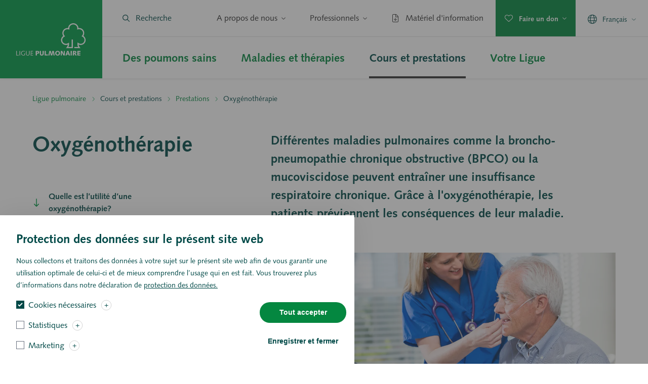

--- FILE ---
content_type: text/html; charset=UTF-8
request_url: https://www.liguepulmonaire.ch/cours-et-prestations/prestations/oxygenotherapie?region=ligue-pulmonaire-suisse
body_size: 36865
content:

<!DOCTYPE html>
<html lang="fr" dir="ltr" prefix="og: https://ogp.me/ns#">
	<head>
		<meta charset="utf-8" />
<meta name="description" content="Diverses maladies pulmonaires telles que la BPCO et la Mucoviscidose peuvent entraîner une détresse respiratoire chronique. Avec une oxygénothérapie, les patientes et les patients préviennent les conséquences de leur maladie." />
<link rel="canonical" href="https://www.liguepulmonaire.ch/cours-et-prestations/prestations/oxygenotherapie" />
<meta property="og:site_name" content="Ligue pulmonaire" />
<meta property="og:url" content="https://www.liguepulmonaire.ch/cours-et-prestations/prestations/oxygenotherapie" />
<meta property="og:title" content="Oxygénothérapie |" />
<meta property="og:description" content="Diverses maladies pulmonaires telles que la BPCO et la Mucoviscidose peuvent entraîner une détresse respiratoire chronique. Avec une oxygénothérapie, les patientes et les patients préviennent les conséquences de leur maladie." />
<meta property="og:image" content="https://lungenliga.rokka.io/open_graph/48803455645d814a1d33e901b073ebedc414efce/beratung-sauerstoff-copd.jpg?h=119335f7&amp;itok=oO1dFtxW" />
<meta property="og:locale" content="fr" />
<meta name="twitter:card" content="summary_large_image" />
<meta name="twitter:title" content="Oxygénothérapie |" />
<meta name="twitter:description" content="Diverses maladies pulmonaires telles que la BPCO et la Mucoviscidose peuvent entraîner une détresse respiratoire chronique. Avec une oxygénothérapie, les patientes et les patients préviennent les conséquences de leur maladie." />
<meta name="twitter:image" content="https://lungenliga.rokka.io/open_graph/48803455645d814a1d33e901b073ebedc414efce/beratung-sauerstoff-copd.jpg?h=119335f7&amp;itok=oO1dFtxW" />
<meta name="google-site-verification" content="bU21AyOTTB7BTxI0QmjblyMHWKx2Jo9ZNae4NlLyq8A" />
<meta name="MobileOptimized" content="width" />
<meta name="HandheldFriendly" content="true" />
<meta name="viewport" content="width=device-width, initial-scale=1.0" />
<style>div#sliding-popup, div#sliding-popup .eu-cookie-withdraw-banner, .eu-cookie-withdraw-tab {background: #0779bf} div#sliding-popup.eu-cookie-withdraw-wrapper { background: transparent; } #sliding-popup h1, #sliding-popup h2, #sliding-popup h3, #sliding-popup p, #sliding-popup label, #sliding-popup div, .eu-cookie-compliance-more-button, .eu-cookie-compliance-secondary-button, .eu-cookie-withdraw-tab { color: #ffffff;} .eu-cookie-withdraw-tab { border-color: #ffffff;}</style>
<script type="application/json" id="gin-setting-darkmode">{ "ginDarkmode": "0" }</script>
<link rel="alternate" hreflang="de" href="https://www.lungenliga.ch/kurse-angebote/beratung-therapien/sauerstofftherapie" />
<link rel="alternate" hreflang="fr" href="https://www.liguepulmonaire.ch/cours-et-prestations/prestations/oxygenotherapie" />
<link rel="alternate" hreflang="it" href="https://www.legapolmonare.ch/corsi-e-prestazioni/servizi/ossigenoterapia" />
</head-placeholder>
		<link rel="stylesheet" media="all" href="/sites/default/files/css/css_ZqfoDhSQS7fj22wdke1UZU6wgLbEMV53c9GHhkx4Eds.css?delta=0&amp;language=fr&amp;theme=tailwinded&amp;include=[base64]" />
<link rel="stylesheet" media="all" href="/sites/default/files/css/css_iLL2ksC-byq3bymwm5rA67xVCwO5gEAXZau7LBR7t0Y.css?delta=1&amp;language=fr&amp;theme=tailwinded&amp;include=[base64]" />
<link rel="stylesheet" media="all" href="/sites/default/files/css/css_zYqNP9RpVTq1M02B7dgH_FJOhAAjBxpCqhJP2Imv55k.css?delta=2&amp;language=fr&amp;theme=tailwinded&amp;include=[base64]" />
</css-placeholder>
		<title>Oxygénothérapie | Ligue pulmonaire</title>
		<link rel="shortcut icon" href="/themes/custom/tailwinded/dist/favicons/favicon.ico"><link rel="icon" type="image/png" sizes="16x16" href="/themes/custom/tailwinded/dist/favicons/favicon-16x16.png"><link rel="icon" type="image/png" sizes="32x32" href="/themes/custom/tailwinded/dist/favicons/favicon-32x32.png"><link rel="icon" type="image/png" sizes="48x48" href="/themes/custom/tailwinded/dist/favicons/favicon-48x48.png"><link rel="icon" type="image/png" sizes="228x228" href="/themes/custom/tailwinded/dist/favicons/coast-228x228.png">		<meta content="width=device-width, initial-scale=1.0" name="viewport"/>
		<script type="application/json" data-drupal-selector="drupal-settings-json">{"path":{"baseUrl":"\/","pathPrefix":"","currentPath":"node\/321","currentPathIsAdmin":false,"isFront":false,"currentLanguage":"fr","currentQuery":{"region":"ligue-pulmonaire-suisse"}},"pluralDelimiter":"\u0003","suppressDeprecationErrors":true,"ajaxPageState":{"libraries":"[base64]","theme":"tailwinded","theme_token":null},"ajaxTrustedUrl":[],"eu_cookie_compliance":{"cookie_policy_version":"1.0.0","popup_enabled":true,"popup_agreed_enabled":false,"popup_hide_agreed":false,"popup_clicking_confirmation":false,"popup_scrolling_confirmation":false,"popup_html_info":"\u003Cbutton type=\u0022button\u0022 class=\u0022eu-cookie-withdraw-tab\u0022\u003EProtection des donn\u00e9es\u003C\/button\u003E\n            \u003Cdiv aria-labelledby=\u0022popup-text\u0022  class=\u0022eu-cookie-compliance-banner eu-cookie-compliance-banner-info eu-cookie-compliance-banner--categories\u0022\u003E\n      \u003Cdiv class=\u0022popup-content info eu-cookie-compliance-content\u0022\u003E\n                \u003Cdiv class=\u0022cookie-scroll flex flex-col md:flex-row flex-wrap\u0022\u003E\n          \u003Cdiv id=\u0022popup-text\u0022 class=\u0022eu-cookie-compliance-message w-full\u0022 role=\u0022document\u0022\u003E\n            \u003Ch2\u003EProtection des donn\u00e9es sur le pr\u00e9sent site web\u003C\/h2\u003E\u003Cp\u003E\u003Cspan\u003ENous collectons et traitons des donn\u00e9es \u00e0 votre sujet sur le pr\u00e9sent site web afin de vous garantir une utilisation optimale de celui-ci et de mieux comprendre l\u2019usage qui en est fait. Vous trouverez plus d\u2019informations dans notre d\u00e9claration de \u003C\/span\u003E\u003Ca href=\u0022https:\/\/lungenliga.ch\/node\/336\u0022\u003E\u003Cspan\u003Eprotection des donn\u00e9es.\u003C\/span\u003E\u003C\/a\u003E\u003C\/p\u003E\n                          \u003Cbutton type=\u0022button\u0022 class=\u0022find-more-button eu-cookie-compliance-more-button\u0022\u003EProtection des donn\u00e9es\u003C\/button\u003E\n                      \u003C\/div\u003E\n\n                      \u003Cdiv id=\u0022eu-cookie-compliance-categories\u0022 class=\u0022eu-cookie-compliance-categories flex-1\u0022\u003E\n                              \u003Cdiv class=\u0022eu-cookie-compliance-category\u0022\u003E\n                  \u003Cdiv\u003E\n                    \u003Cinput type=\u0022checkbox\u0022 name=\u0022cookie-categories\u0022 class=\u0022eu-cookie-compliance-category-checkbox\u0022 id=\u0022cookie-category-needed\u0022 value=\u0022needed\u0022  checked   disabled \u003E\n                    \u003Clabel for=\u0022cookie-category-needed\u0022\u003ECookies n\u00e9cessaires\u003C\/label\u003E\n\n                                          \u003Cdiv class=\u0022eu-cookie-compliance-category-description-icon\u0022\u003E+\u003C\/div\u003E\n                                      \u003C\/div\u003E\n                  \n                    \u003Cdiv class=\u0022eu-cookie-compliance-category-description hidden\u0022\u003ECes cookies sont n\u00e9cessaires au fonctionnement du site web et ne peuvent pas \u00eatre d\u00e9sactiv\u00e9s dans vos syst\u00e8mes.\u003C\/div\u003E\n\n                                  \u003C\/div\u003E\n                              \u003Cdiv class=\u0022eu-cookie-compliance-category\u0022\u003E\n                  \u003Cdiv\u003E\n                    \u003Cinput type=\u0022checkbox\u0022 name=\u0022cookie-categories\u0022 class=\u0022eu-cookie-compliance-category-checkbox\u0022 id=\u0022cookie-category-statistics\u0022 value=\u0022statistics\u0022  \u003E\n                    \u003Clabel for=\u0022cookie-category-statistics\u0022\u003EStatistiques\u003C\/label\u003E\n\n                                          \u003Cdiv class=\u0022eu-cookie-compliance-category-description-icon\u0022\u003E+\u003C\/div\u003E\n                                      \u003C\/div\u003E\n                  \n                    \u003Cdiv class=\u0022eu-cookie-compliance-category-description hidden\u0022\u003ENous collectons des donn\u00e9es au sujet de votre fr\u00e9quentation de notre site web. Cela nous aide \u00e0 comprendre l\u2019usage qui en est fait: ce qui fonctionne, ce qui est susceptible de pr\u00e9senter des d\u00e9fauts et ce que nous devrions am\u00e9liorer. Nous pouvons ainsi optimiser continuellement la qualit\u00e9 de notre site web.\r\n\u003C\/div\u003E\n\n                                  \u003C\/div\u003E\n                              \u003Cdiv class=\u0022eu-cookie-compliance-category\u0022\u003E\n                  \u003Cdiv\u003E\n                    \u003Cinput type=\u0022checkbox\u0022 name=\u0022cookie-categories\u0022 class=\u0022eu-cookie-compliance-category-checkbox\u0022 id=\u0022cookie-category-remarketing\u0022 value=\u0022remarketing\u0022  \u003E\n                    \u003Clabel for=\u0022cookie-category-remarketing\u0022\u003EMarketing\u003C\/label\u003E\n\n                                          \u003Cdiv class=\u0022eu-cookie-compliance-category-description-icon\u0022\u003E+\u003C\/div\u003E\n                                      \u003C\/div\u003E\n                  \n                    \u003Cdiv class=\u0022eu-cookie-compliance-category-description hidden\u0022\u003ENous nous servons de ces cookies pour vous proposer des publicit\u00e9s susceptibles de vous int\u00e9resser, aussi bien sur les pages web de la Ligue pulmonaire qu\u2019en dehors ou sur les r\u00e9seaux sociaux. Ils nous permettent d\u2019\u00e9valuer l\u2019efficacit\u00e9 de nos publicit\u00e9s. Nous les utilisons \u00e9galement pour vous exclure de campagnes qui ne vous int\u00e9resseraient probablement pas. \r\n\u003C\/div\u003E\n\n                                  \u003C\/div\u003E\n                                        \u003C\/div\u003E\n          \n        \u003Cdiv id=\u0022popup-buttons\u0022 class=\u0022eu-cookie-compliance-buttons flex-col-reverse md:ml-auto hidden md:flex items-center justify-center  eu-cookie-compliance-has-categories\u0022\u003E\n                      \u003Cdiv class=\u0022eu-cookie-compliance-categories-buttons mr-0 w-full\u0022\u003E\n              \u003Cbutton type=\u0022button\u0022 class=\u0022eu-cookie-compliance-save-preferences-button btn bare base text-center \u0022\u003EEnregistrer et fermer\u003C\/button\u003E\n            \u003C\/div\u003E\n          \n                    \u003Cbutton type=\u0022button\u0022 class=\u0022agree-button eu-cookie-compliance-default-button btn primary base\u0022\u003ETout accepter\u003C\/button\u003E\n                      \u003Cbutton type=\u0022button\u0022 class=\u0022eu-cookie-withdraw-button visually-hidden\u0022\u003EZustimmung zur\u00fcckziehen\u003C\/button\u003E\n                  \u003C\/div\u003E          \n        \u003C\/div\u003E\n\n\n      \u003C\/div\u003E\n              \u003Cdiv id=\u0022popup-buttons\u0022 class=\u0022eu-cookie-compliance-buttons md:hidden flex flex-col-reverse md:ml-auto items-center justify-center w-full  eu-cookie-compliance-has-categories\u0022\u003E\n                      \u003Cdiv class=\u0022eu-cookie-compliance-categories-buttons mr-0 w-full\u0022\u003E\n              \u003Cbutton type=\u0022button\u0022 class=\u0022eu-cookie-compliance-save-preferences-button btn bare base text-center \u0022\u003EEnregistrer et fermer\u003C\/button\u003E\n            \u003C\/div\u003E\n          \n                    \u003Cbutton type=\u0022button\u0022 class=\u0022agree-button eu-cookie-compliance-default-button btn primary base\u0022\u003ETout accepter\u003C\/button\u003E\n                      \u003Cbutton type=\u0022button\u0022 class=\u0022eu-cookie-withdraw-button visually-hidden\u0022\u003EZustimmung zur\u00fcckziehen\u003C\/button\u003E\n                  \u003C\/div\u003E  \n\n      \u003Cscript\u003E\n        \/\/ Get all elements with the class \u0027eu-cookie-compliance-category-description-icon\u0027\n        var iconElements = document.querySelectorAll( \u0027.eu-cookie-compliance-category-description-icon\u0027 );\n\n        \/\/ Add a click event listener to each element\n        iconElements.forEach( function ( element )\n        {\n          element.addEventListener( \u0027click\u0027, function ()\n          {\n            var iconContent = this.textContent.trim();\n\n            \/\/ Toggle the content between + and -\n            if ( iconContent === \u0027-\u0027 )\n            {\n              this.textContent = \u0027+\u0027;\n            }\n            else\n            {\n              this.textContent = \u0027-\u0027;\n            }\n\n            \/\/ Toggle the \u0027hidden\u0027 class on the next sibling element of the parent\n            var parentElement = this.parentElement;\n            var nextSibling = parentElement.nextElementSibling;\n            if ( nextSibling \u0026\u0026 nextSibling.classList.contains( \u0027hidden\u0027 ) )\n            {\n              nextSibling.classList.remove( \u0027hidden\u0027 );\n            }\n            else if ( nextSibling )\n            {\n              nextSibling.classList.add( \u0027hidden\u0027 );\n            }\n          } );\n        } );\n      \u003C\/script\u003E\n\n\n    \u003C\/div\u003E","use_mobile_message":false,"mobile_popup_html_info":"\u003Cbutton type=\u0022button\u0022 class=\u0022eu-cookie-withdraw-tab\u0022\u003EProtection des donn\u00e9es\u003C\/button\u003E\n            \u003Cdiv aria-labelledby=\u0022popup-text\u0022  class=\u0022eu-cookie-compliance-banner eu-cookie-compliance-banner-info eu-cookie-compliance-banner--categories\u0022\u003E\n      \u003Cdiv class=\u0022popup-content info eu-cookie-compliance-content\u0022\u003E\n                \u003Cdiv class=\u0022cookie-scroll flex flex-col md:flex-row flex-wrap\u0022\u003E\n          \u003Cdiv id=\u0022popup-text\u0022 class=\u0022eu-cookie-compliance-message w-full\u0022 role=\u0022document\u0022\u003E\n            \n                          \u003Cbutton type=\u0022button\u0022 class=\u0022find-more-button eu-cookie-compliance-more-button\u0022\u003EProtection des donn\u00e9es\u003C\/button\u003E\n                      \u003C\/div\u003E\n\n                      \u003Cdiv id=\u0022eu-cookie-compliance-categories\u0022 class=\u0022eu-cookie-compliance-categories flex-1\u0022\u003E\n                              \u003Cdiv class=\u0022eu-cookie-compliance-category\u0022\u003E\n                  \u003Cdiv\u003E\n                    \u003Cinput type=\u0022checkbox\u0022 name=\u0022cookie-categories\u0022 class=\u0022eu-cookie-compliance-category-checkbox\u0022 id=\u0022cookie-category-needed\u0022 value=\u0022needed\u0022  checked   disabled \u003E\n                    \u003Clabel for=\u0022cookie-category-needed\u0022\u003ECookies n\u00e9cessaires\u003C\/label\u003E\n\n                                          \u003Cdiv class=\u0022eu-cookie-compliance-category-description-icon\u0022\u003E+\u003C\/div\u003E\n                                      \u003C\/div\u003E\n                  \n                    \u003Cdiv class=\u0022eu-cookie-compliance-category-description hidden\u0022\u003ECes cookies sont n\u00e9cessaires au fonctionnement du site web et ne peuvent pas \u00eatre d\u00e9sactiv\u00e9s dans vos syst\u00e8mes.\u003C\/div\u003E\n\n                                  \u003C\/div\u003E\n                              \u003Cdiv class=\u0022eu-cookie-compliance-category\u0022\u003E\n                  \u003Cdiv\u003E\n                    \u003Cinput type=\u0022checkbox\u0022 name=\u0022cookie-categories\u0022 class=\u0022eu-cookie-compliance-category-checkbox\u0022 id=\u0022cookie-category-statistics\u0022 value=\u0022statistics\u0022  \u003E\n                    \u003Clabel for=\u0022cookie-category-statistics\u0022\u003EStatistiques\u003C\/label\u003E\n\n                                          \u003Cdiv class=\u0022eu-cookie-compliance-category-description-icon\u0022\u003E+\u003C\/div\u003E\n                                      \u003C\/div\u003E\n                  \n                    \u003Cdiv class=\u0022eu-cookie-compliance-category-description hidden\u0022\u003ENous collectons des donn\u00e9es au sujet de votre fr\u00e9quentation de notre site web. Cela nous aide \u00e0 comprendre l\u2019usage qui en est fait: ce qui fonctionne, ce qui est susceptible de pr\u00e9senter des d\u00e9fauts et ce que nous devrions am\u00e9liorer. Nous pouvons ainsi optimiser continuellement la qualit\u00e9 de notre site web.\r\n\u003C\/div\u003E\n\n                                  \u003C\/div\u003E\n                              \u003Cdiv class=\u0022eu-cookie-compliance-category\u0022\u003E\n                  \u003Cdiv\u003E\n                    \u003Cinput type=\u0022checkbox\u0022 name=\u0022cookie-categories\u0022 class=\u0022eu-cookie-compliance-category-checkbox\u0022 id=\u0022cookie-category-remarketing\u0022 value=\u0022remarketing\u0022  \u003E\n                    \u003Clabel for=\u0022cookie-category-remarketing\u0022\u003EMarketing\u003C\/label\u003E\n\n                                          \u003Cdiv class=\u0022eu-cookie-compliance-category-description-icon\u0022\u003E+\u003C\/div\u003E\n                                      \u003C\/div\u003E\n                  \n                    \u003Cdiv class=\u0022eu-cookie-compliance-category-description hidden\u0022\u003ENous nous servons de ces cookies pour vous proposer des publicit\u00e9s susceptibles de vous int\u00e9resser, aussi bien sur les pages web de la Ligue pulmonaire qu\u2019en dehors ou sur les r\u00e9seaux sociaux. Ils nous permettent d\u2019\u00e9valuer l\u2019efficacit\u00e9 de nos publicit\u00e9s. Nous les utilisons \u00e9galement pour vous exclure de campagnes qui ne vous int\u00e9resseraient probablement pas. \r\n\u003C\/div\u003E\n\n                                  \u003C\/div\u003E\n                                        \u003C\/div\u003E\n          \n        \u003Cdiv id=\u0022popup-buttons\u0022 class=\u0022eu-cookie-compliance-buttons flex-col-reverse md:ml-auto hidden md:flex items-center justify-center  eu-cookie-compliance-has-categories\u0022\u003E\n                      \u003Cdiv class=\u0022eu-cookie-compliance-categories-buttons mr-0 w-full\u0022\u003E\n              \u003Cbutton type=\u0022button\u0022 class=\u0022eu-cookie-compliance-save-preferences-button btn bare base text-center \u0022\u003EEnregistrer et fermer\u003C\/button\u003E\n            \u003C\/div\u003E\n          \n                    \u003Cbutton type=\u0022button\u0022 class=\u0022agree-button eu-cookie-compliance-default-button btn primary base\u0022\u003ETout accepter\u003C\/button\u003E\n                      \u003Cbutton type=\u0022button\u0022 class=\u0022eu-cookie-withdraw-button visually-hidden\u0022\u003EZustimmung zur\u00fcckziehen\u003C\/button\u003E\n                  \u003C\/div\u003E          \n        \u003C\/div\u003E\n\n\n      \u003C\/div\u003E\n              \u003Cdiv id=\u0022popup-buttons\u0022 class=\u0022eu-cookie-compliance-buttons md:hidden flex flex-col-reverse md:ml-auto items-center justify-center w-full  eu-cookie-compliance-has-categories\u0022\u003E\n                      \u003Cdiv class=\u0022eu-cookie-compliance-categories-buttons mr-0 w-full\u0022\u003E\n              \u003Cbutton type=\u0022button\u0022 class=\u0022eu-cookie-compliance-save-preferences-button btn bare base text-center \u0022\u003EEnregistrer et fermer\u003C\/button\u003E\n            \u003C\/div\u003E\n          \n                    \u003Cbutton type=\u0022button\u0022 class=\u0022agree-button eu-cookie-compliance-default-button btn primary base\u0022\u003ETout accepter\u003C\/button\u003E\n                      \u003Cbutton type=\u0022button\u0022 class=\u0022eu-cookie-withdraw-button visually-hidden\u0022\u003EZustimmung zur\u00fcckziehen\u003C\/button\u003E\n                  \u003C\/div\u003E  \n\n      \u003Cscript\u003E\n        \/\/ Get all elements with the class \u0027eu-cookie-compliance-category-description-icon\u0027\n        var iconElements = document.querySelectorAll( \u0027.eu-cookie-compliance-category-description-icon\u0027 );\n\n        \/\/ Add a click event listener to each element\n        iconElements.forEach( function ( element )\n        {\n          element.addEventListener( \u0027click\u0027, function ()\n          {\n            var iconContent = this.textContent.trim();\n\n            \/\/ Toggle the content between + and -\n            if ( iconContent === \u0027-\u0027 )\n            {\n              this.textContent = \u0027+\u0027;\n            }\n            else\n            {\n              this.textContent = \u0027-\u0027;\n            }\n\n            \/\/ Toggle the \u0027hidden\u0027 class on the next sibling element of the parent\n            var parentElement = this.parentElement;\n            var nextSibling = parentElement.nextElementSibling;\n            if ( nextSibling \u0026\u0026 nextSibling.classList.contains( \u0027hidden\u0027 ) )\n            {\n              nextSibling.classList.remove( \u0027hidden\u0027 );\n            }\n            else if ( nextSibling )\n            {\n              nextSibling.classList.add( \u0027hidden\u0027 );\n            }\n          } );\n        } );\n      \u003C\/script\u003E\n\n\n    \u003C\/div\u003E","mobile_breakpoint":768,"popup_html_agreed":false,"popup_use_bare_css":false,"popup_height":"auto","popup_width":"100%","popup_delay":1000,"popup_link":"https:\/\/lungenliga.ch\/node\/336","popup_link_new_window":false,"popup_position":false,"fixed_top_position":true,"popup_language":"fr","store_consent":false,"better_support_for_screen_readers":true,"cookie_name":"","reload_page":false,"domain":"","domain_all_sites":false,"popup_eu_only":false,"popup_eu_only_js":false,"cookie_lifetime":100,"cookie_session":0,"set_cookie_session_zero_on_disagree":0,"disagree_do_not_show_popup":false,"method":"categories","automatic_cookies_removal":true,"allowed_cookies":"","withdraw_markup":"\u003Cbutton type=\u0022button\u0022 class=\u0022eu-cookie-withdraw-tab\u0022\u003EProtection des donn\u00e9es\u003C\/button\u003E\n\u003Cdiv aria-labelledby=\u0022popup-text\u0022 class=\u0022eu-cookie-withdraw-banner\u0022\u003E\n  \u003Cdiv class=\u0022popup-content info eu-cookie-compliance-content\u0022\u003E\n    \u003Cdiv id=\u0022popup-text\u0022 class=\u0022eu-cookie-compliance-message\u0022 role=\u0022document\u0022\u003E\n      \u003Ch2\u003EWe use cookies on this site to enhance your user experience\u003C\/h2\u003E\u003Cp\u003EYou have given your consent for us to set cookies.\u003C\/p\u003E\n    \u003C\/div\u003E\n    \u003Cdiv id=\u0022popup-buttons\u0022 class=\u0022eu-cookie-compliance-buttons\u0022\u003E\n      \u003Cbutton type=\u0022button\u0022 class=\u0022eu-cookie-withdraw-button \u0022\u003EZustimmung zur\u00fcckziehen\u003C\/button\u003E\n    \u003C\/div\u003E\n  \u003C\/div\u003E\n\u003C\/div\u003E","withdraw_enabled":true,"reload_options":0,"reload_routes_list":"","withdraw_button_on_info_popup":true,"cookie_categories":["needed","statistics","remarketing"],"cookie_categories_details":{"needed":{"uuid":"6924ae44-a5db-44e1-8a3e-c051e47590f9","langcode":"de","status":true,"dependencies":[],"id":"needed","label":"Cookies n\u00e9cessaires","description":"Ces cookies sont n\u00e9cessaires au fonctionnement du site web et ne peuvent pas \u00eatre d\u00e9sactiv\u00e9s dans vos syst\u00e8mes.","checkbox_default_state":"required","weight":-9},"statistics":{"uuid":"109b7d1c-0400-4e1d-9b5e-eb3f18de1cf6","langcode":"de","status":true,"dependencies":[],"id":"statistics","label":"Statistiques","description":"Nous collectons des donn\u00e9es au sujet de votre fr\u00e9quentation de notre site web. Cela nous aide \u00e0 comprendre l\u2019usage qui en est fait: ce qui fonctionne, ce qui est susceptible de pr\u00e9senter des d\u00e9fauts et ce que nous devrions am\u00e9liorer. Nous pouvons ainsi optimiser continuellement la qualit\u00e9 de notre site web.\r\n","checkbox_default_state":"unchecked","weight":-8},"remarketing":{"uuid":"b8da09e3-3ce3-4e21-8b56-2a38e56bffba","langcode":"de","status":true,"dependencies":[],"id":"remarketing","label":"Marketing","description":"Nous nous servons de ces cookies pour vous proposer des publicit\u00e9s susceptibles de vous int\u00e9resser, aussi bien sur les pages web de la Ligue pulmonaire qu\u2019en dehors ou sur les r\u00e9seaux sociaux. Ils nous permettent d\u2019\u00e9valuer l\u2019efficacit\u00e9 de nos publicit\u00e9s. Nous les utilisons \u00e9galement pour vous exclure de campagnes qui ne vous int\u00e9resseraient probablement pas. \r\n","checkbox_default_state":"unchecked","weight":-7}},"enable_save_preferences_button":true,"cookie_value_disagreed":"0","cookie_value_agreed_show_thank_you":"1","cookie_value_agreed":"2","containing_element":"body","settings_tab_enabled":true,"olivero_primary_button_classes":"","olivero_secondary_button_classes":"","close_button_action":"close_banner","open_by_default":true,"modules_allow_popup":true,"hide_the_banner":false,"geoip_match":true,"unverified_scripts":["\/"]},"gin":{"darkmode":"0","darkmode_class":"gin--dark-mode","preset_accent_color":"custom","accent_color":"#048740","preset_focus_color":"gin","focus_color":"","highcontrastmode":false,"highcontrastmode_class":"gin--high-contrast-mode","toolbar_variant":"horizontal"},"kllList":[{"title":"Ligue pulmonaire argovienne","url":"https:\/\/www.lungenliga.ch\/lungenliga-aargau?kll_select=51","target":"_self","id":"51","region":"Argovie","cantons":["10"],"cantons_name":["Argovie"]},{"title":"Ligue pulmonaire b\u00e2loise","url":"https:\/\/www.lungenliga.ch\/lungenliga-beider-basel?kll_select=50","target":"_self","id":"50","region":"B\u00e2le","cantons":["530","29"],"cantons_name":["B\u00e2le-Campagne","B\u00e2le-Ville"]},{"title":"Ligue pulmonaire bernoise","url":"\/ligue-pulmonaire-bernoise?kll_select=52","target":"_self","id":"52","region":"Berne","cantons":["9"],"cantons_name":["Berne"]},{"title":"Ligue pulmonaire fribourgeoise","url":"\/ligue-pulmonaire-fribourgeoise?kll_select=53","target":"_self","id":"53","region":"Fribourg","cantons":["14"],"cantons_name":["Fribourg"]},{"title":"Ligue pulmonaire genevoise","url":"https:\/\/www.lpge.ch","target":"_blank","id":"54","region":"Gen\u00e8ve","cantons":[],"cantons_name":[]},{"title":"Ligue pulmonaire des Grisons","url":"https:\/\/www.lungenliga.ch\/lungenliga-graubuenden?kll_select=55","target":"_self","id":"55","region":"Les Grisons","cantons":["17"],"cantons_name":["Grisons"]},{"title":"Ligue pulmonaire jurassienne","url":"\/ligue-pulmonaire-jurassienne?kll_select=56","target":"_self","id":"56","region":"Jura","cantons":["18"],"cantons_name":["Jura"]},{"title":"Ligue pulmonaire neuch\u00e2teloise","url":"https:\/\/www.lpne.ch","target":"_blank","id":"58","region":"Neuch\u00e2tel","cantons":[],"cantons_name":[]},{"title":"Ligue pulmonaire R\u00e9gion Est","url":"https:\/\/www.lungenliga.ch\/lungenliga-ost?kll_select=61","target":"_self","id":"61","region":"R\u00e9gion Est (SG, AI\/AR, GL)","cantons":["13","531","37","16","25"],"cantons_name":["Appenzell AI","Appenzell AR","Principaut\u00e9 de Liechtenstein","Glaris","Saint-Gall"]},{"title":"Ligue pulmonaire suisse","url":"https:\/\/www.liguepulmonaire.ch\/a-propos-de-nous\/association\/organisation-faitiere-ligue-pulmonaire-suisse","target":"_blank","id":"213","region":"Ligue pulmonaire suisse","cantons":[],"cantons_name":[]},{"title":"Ligue pulmonaire de Soleure","url":"https:\/\/www.lungenliga.ch\/lungenliga-solothurn?kll_select=60","target":"_self","id":"60","region":"Soleure","cantons":["26"],"cantons_name":["Soleure"]},{"title":"Ligue pulmonaire tessinoise","url":"https:\/\/www.legapolmonare.ch\/lega-polmonare-ticinese?kll_select=62","target":"_self","id":"62","region":"Tessin","cantons":["30"],"cantons_name":["Tessin"]},{"title":"Ligue pulmonaire Thurgovie-Schaffhouse","url":"https:\/\/www.lungenliga.ch\/lungenliga-tgsh?kll_select=63","target":"_self","id":"63","region":"Thurgovie-Schaffhouse","cantons":["23","31"],"cantons_name":["Schaffhouse","Thurgovie"]},{"title":"Ligue pulmonaire vaudoise","url":"https:\/\/www.lpvd.ch","target":"_blank","id":"64","region":"Vaud","cantons":["33"],"cantons_name":["Vaud"]},{"title":"Ligue pulmonaire valaisanne","url":"\/ligue-pulmonaire-valaisanne?kll_select=65","target":"_self","id":"65","region":"Valais","cantons":["34"],"cantons_name":["Valais"]},{"title":"Ligue pulmonaire Suisse centrale","url":"https:\/\/www.lungenliga.ch\/lungenliga-zentralschweiz?kll_select=57","target":"_self","id":"57","region":"Suisse centrale (LU, ZG, NW, OW, SZ, UR)","cantons":["19","21","22","24","32","36"],"cantons_name":["Lucerne","Nidwald","Obwald","Schwyz","Uri","Zoug"]}],"rrssb":{"default":{"size":null,"shrink":null,"regrow":null,"minRows":null,"maxRows":null,"prefixReserve":null,"prefixHide":null,"alignRight":false}},"blazy":{"loadInvisible":false,"offset":100,"saveViewportOffsetDelay":50,"validateDelay":25,"container":"","loader":true,"unblazy":false,"visibleClass":false},"blazyIo":{"disconnect":false,"rootMargin":"0px","threshold":[0,0.25,0.5,0.75,1]},"icon_select":{"icon_select_url":"\/sites\/default\/files\/icons\/icon_select_map.svg?hash=c6891257779c4b1d40ff15f5eb885c61"},"facets_views_ajax":{"locations_titles":{"view_id":"locations","current_display_id":"block","view_base_path":"","ajax_path":"\/views\/ajax"}},"user":{"uid":0,"permissionsHash":"05f8aceae65b51cddc01649d6db20a0bdd07c7ae39b85f091b64a4ab70f92ba0"}}</script>
<script src="/themes/contrib/gin/dist/js/init.js?t8wh8t"></script>
<script src="/core/assets/vendor/jquery/jquery.min.js?v=4.0.0-rc.1"></script>
<script src="/sites/default/files/js/js_G7aguKpdZiWnsUIaQ-_P3YHJWnHQp4Yk6K62cfdMz0E.js?scope=header&amp;delta=2&amp;language=fr&amp;theme=tailwinded&amp;include=[base64]"></script>
</js-placeholder>
	</head>
	<body class="path-node page-node-type-service"  class="path-node page-node-type-service">
		<script type="text/javascript">
			if (window.location.hostname === "www.lungenliga.ch") {
window.PiwikPROappID = 'e213263e-210c-4f9e-b9f7-e920aaf3fed6';
} else if (window.location.hostname === "www.liguepulmonaire.ch") {
window.PiwikPROappID = 'e213263e-210c-4f9e-b9f7-e920aaf3fed6';
} else if (window.location.hostname === "www.legapolmonare.ch") {
window.PiwikPROappID = 'e213263e-210c-4f9e-b9f7-e920aaf3fed6';
} else {
window.PiwikPROappID = '0b1fccbc-92ef-41e0-bcfe-68f4ccb4ad9f';
}
(function (window, document, dataLayerName, id) {
window[dataLayerName] = window[dataLayerName] || [],
window[dataLayerName].push({
start: (new Date).getTime(),
event: "stg.start"
});
var scripts = document.getElementsByTagName('script')[0],
tags = document.createElement('script');
function stgCreateCookie(a, b, c) {
var d = "";
if (c) {
var e = new Date;
e.setTime(e.getTime() + 24 * c * 60 * 60 * 1e3),
d = "; expires=" + e.toUTCString()
}
document.cookie = a + "=" + b + d + "; path=/"
}
var isStgDebug = (window.location.href.match("stg_debug") || document.cookie.match("stg_debug")) && ! window.location.href.match("stg_disable_debug");
stgCreateCookie("stg_debug", isStgDebug ? 1 : "", isStgDebug ? 14 : -1);
var qP = [];
dataLayerName !== "dataLayer" && qP.push("data_layer_name=" + dataLayerName),
isStgDebug && qP.push("stg_debug");
var qPString = qP.length > 0 ? ("?" + qP.join("&")) : "";
tags.async = !0,
tags.src = "https://lung.containers.piwik.pro/" + id + ".js" + qPString,
scripts.parentNode.insertBefore(tags, scripts);
!function (a, n, i) {
a[n] = a[n] || {};
for (var c = 0; c < i.length; c++) 
!function (i) {
a[n][i] = a[n][i] || {},
a[n][i].api = a[n][i].api || function () {
var a = [].slice.call(arguments, 0);
"string" == typeof a[0] && window[dataLayerName].push({
event: n + "." + i + ":" + a[0],
parameters: [].slice.call(arguments, 1)
})
}
}



(i[c])
}(window, "ppms", ["tm", "cm"]);
})(window, document, 'dataLayer', window.PiwikPROappID);
		</script>
		<h1 class="sr-only"></h1>
		<ul class="sr-only skip-link">
			<li>
				<a class="skip-link__link" href="#main-content">Contenu principal</a>
			</li>
			<li>
				<a class="skip-link__link" href="#main-navigation">Navigation principale</a>
			</li>
			<li>
				<a class="skip-link__link" href="#meta-navigation">Méta navigation</a>
			</li>
		</ul>
		
		  <div id="top"></div>
<div class="header-container">
	<header role='banner' class='sticky flex flex-wrap items-center overflow-hidden bg-white border-b header border-greyblue-300 xl:border-b-0 xl:block shadow-bar headroom z-[110] xl:z-[120]'>
		<div class='flex max-w-container align-center max-h-[75px] xl:max-h-max xl:min-h-[140px]'>
			<a href='/' class='flex items-center xl:justify-center py-3 xl:py-0 px-4 xl:px-[32px] lg:bg-primary-400 min-w-[130px] xl:min-w-[160px] no-underline'>
				<img src='/themes/custom/tailwinded/dist/logo-fr.svg' alt='logo' class='max-h-full hidden lg:block'/>
				<img aria-hidden='true' src='/themes/custom/tailwinded/dist/logo_mobile-fr.svg' alt='logo' class='max-h-full lg:!hidden'/>
			</a>

						<div class='relative flex-col hidden w-0 bg-white xl:w-auto xl:flex grow search-parent'>
				<div class='border-b border-[#E2E2E1] hidden xl:block'>
					<div class='!flex justify-end'>
						<div class='py-0 mr-auto'>
							<span class='flex items-center h-full text-base cursor-pointer search-trigger px-7 hover:bg-greylight-400' tabindex="0" role="button" aria-pressed="false" data-offcanvas-trigger='{"asideSelector":"#offcanvas-search","openClass":"open", "headerClass": "search-open", "trigger":"search-desktop"}'>
								  <svg class="icon fill-current magnifying-glass-regular w-[14px] h-[14px] mr-3">
    <use href="/themes/custom/tailwinded/dist/icons.svg?1768769951#magnifying-glass-regular"></use>
  </svg>

								<span>Recherche</span>
							</span>
						</div>
									    <nav role="navigation" aria-labelledby="block-tailwinded-meta-nav-menu" id="block-tailwinded-meta-nav" class="block block-menu navigation menu--meta">
            
  <h2 class="visually-hidden" id="block-tailwinded-meta-nav-menu">Meta</h2>
  

        <div
	class="hidden h-full xl:block">
	
	
	<div data-region="meta_navigation" class="flex items-stretch menu-meta h-full menu menu-level-0" style="">
					
								<div class="menu-item relative flex  items-stretch">

																	<a  class="transition-colors  p-5 !no-underline text-black text-base flex items-center  " href="">
														A propos de nous
															  <svg class="icon fill-current chevron-down-regular w-[8px] h-[12px] ml-2">
    <use href="/themes/custom/tailwinded/dist/icons.svg?1768769951#chevron-down-regular"></use>
  </svg>

													</a>
													<div class='absolute left-0 z-30 invisible p-5 transition-opacity duration-300 ease-in-out bg-white opacity-0 pointer-events-none w-max meta-dropdown top-full shadow-overlay max-h-[75vh] overflow-y-auto scrollbar-custom z-112'>
									
	<div data-region="meta_navigation" class=" menu menu-level-1" style="">
					
								<div class="menu-item relative flex  items-stretch">

																	<a  class="transition-colors   w-full text-lg text-primary-900 p-3 hover:bg-greylight-400 hover:text-black transition-colors " href="/a-propos-de-nous/association">
														Association
													</a>
											
				</div>
								
								<div class="menu-item relative flex  items-stretch">

																	<a  class="transition-colors   w-full text-lg text-primary-900 p-3 hover:bg-greylight-400 hover:text-black transition-colors " href="/a-propos-de-nous/faire-un-don">
														Faire un don
													</a>
											
				</div>
								
								<div class="menu-item relative flex  items-stretch">

																	<a  class="transition-colors   w-full text-lg text-primary-900 p-3 hover:bg-greylight-400 hover:text-black transition-colors " href="/a-propos-de-nous/medias">
														Médias
													</a>
											
				</div>
								
								<div class="menu-item relative flex  items-stretch">

																	<a  class="transition-colors   w-full text-lg text-primary-900 p-3 hover:bg-greylight-400 hover:text-black transition-colors " href="/a-propos-de-nous/engagement-politique">
														Engagement politique
													</a>
											
				</div>
								
								<div class="menu-item relative flex  items-stretch">

																	<a  class="transition-colors   w-full text-lg text-primary-900 p-3 hover:bg-greylight-400 hover:text-black transition-colors " href="/a-propos-de-nous/offres-demploi">
														Offres d&#039;emploi
													</a>
											
				</div>
								
								<div class="menu-item relative flex  items-stretch">

																	<a  class="transition-colors   w-full text-lg text-primary-900 p-3 hover:bg-greylight-400 hover:text-black transition-colors " href="/a-propos-de-nous/contact">
														Contact
													</a>
											
				</div>
								
								<div class="menu-item relative flex  items-stretch">

																	<a  class="transition-colors   w-full text-lg text-primary-900 p-3 hover:bg-greylight-400 hover:text-black transition-colors " href="/a-propos-de-nous/magazine-vivo">
														Magazine VIVO
													</a>
											
				</div>
								
								<div class="menu-item relative flex  items-center">

											<div class=" w-full">
																					<a
	href="/blog" class="flex items-center justify-center w-full btn whitespace-nowrap primary medium mt-4">
		Blog
</a>
						</div>
					
				</div>
						</div>

							</div>
											
				</div>
								
								<div class="menu-item relative flex  items-stretch">

																	<a  class="transition-colors  p-5 !no-underline text-black text-base flex items-center  menu-item--active-trail" href="">
														Professionnels
															  <svg class="icon fill-current chevron-down-regular w-[8px] h-[12px] ml-2">
    <use href="/themes/custom/tailwinded/dist/icons.svg?1768769951#chevron-down-regular"></use>
  </svg>

													</a>
													<div class='absolute left-0 z-30 invisible p-5 transition-opacity duration-300 ease-in-out bg-white opacity-0 pointer-events-none w-max meta-dropdown top-full shadow-overlay max-h-[75vh] overflow-y-auto scrollbar-custom z-112'>
									
	<div data-region="meta_navigation" class=" menu menu-level-1" style="">
					
								<div class="menu-item relative flex  items-stretch">

																	<a  class="transition-colors   w-full text-lg text-primary-900 p-3 hover:bg-greylight-400 hover:text-black transition-colors " href="/professionnels/formation-continue-pour-les-professionnels-de-sante">
														Formation continue pour les professionnels de santé
													</a>
											
				</div>
								
								<div class="menu-item relative flex  items-stretch">

																	<a  class="transition-colors   w-full text-lg text-primary-900 p-3 hover:bg-greylight-400 hover:text-black transition-colors " href="/professionnels/centre-de-competence-tuberculose">
														Centre de compétence tuberculose
													</a>
											
				</div>
								
								<div class="menu-item relative flex  items-stretch">

																	<a  class="transition-colors   w-full text-lg text-primary-900 p-3 hover:bg-greylight-400 hover:text-black transition-colors menu-item--active-trail" href="/cours-et-prestations/prestations">
														Nos prestations
													</a>
											
				</div>
								
								<div class="menu-item relative flex  items-stretch">

																	<a  class="transition-colors   w-full text-lg text-primary-900 p-3 hover:bg-greylight-400 hover:text-black transition-colors " href="/professionnels/publications-guidelines">
														Publications &amp; Guidelines
													</a>
											
				</div>
								
								<div class="menu-item relative flex  items-stretch">

																	<a  class="transition-colors   w-full text-lg text-primary-900 p-3 hover:bg-greylight-400 hover:text-black transition-colors " href="/professionnels/promotion-de-la-recherche">
														Promotion de la recherche
													</a>
											
				</div>
								
								<div class="menu-item relative flex  items-stretch">

																	<a  class="transition-colors   w-full text-lg text-primary-900 p-3 hover:bg-greylight-400 hover:text-black transition-colors " href="/professionnels/evenements-professionnels">
														Événements professionnels
													</a>
											
				</div>
								
								<div class="menu-item relative flex  items-center">

											<div class=" w-full">
																					<a
	href="/professionnels/formulaires-de-prescription" class="flex items-center justify-center w-full btn whitespace-nowrap primary medium mt-4">
			  <svg class="icon fill-current file-arrow-down-light w-[20px] h-[20px] mr-3">
    <use href="/themes/custom/tailwinded/dist/icons.svg?1768769951#file-arrow-down-light"></use>
  </svg>

		Formulaires de prescription
</a>
						</div>
					
				</div>
						</div>

							</div>
											
				</div>
								
								<div class="menu-item relative flex  items-stretch">

																	<a  class="transition-colors  p-5 !no-underline text-black text-base flex items-center  " href="/materiel-dinformation">
															  <svg class="icon fill-current file-arrow-down-light w-[16px] h-[16px] mr-3">
    <use href="/themes/custom/tailwinded/dist/icons.svg?1768769951#file-arrow-down-light"></use>
  </svg>

														Matériel d&#039;information
													</a>
											
				</div>
								
								<div class="menu-item relative flex !cursor-pointer group items-center">

																	<a data-kll-cta class="transition-colors btn !rounded-none max-h-none h-full flex items-center group-hover:!bg-primary-900 group-hover:!border-primary-900 p-5 !no-underline text-black text-base flex items-center  " href="">
															  <svg class="icon fill-current heart-light w-[16px] h-[16px] mr-3">
    <use href="/themes/custom/tailwinded/dist/icons.svg?1768769951#heart-light"></use>
  </svg>

														Faire un don
															  <svg class="icon fill-current chevron-down-regular w-[8px] h-[12px] ml-2">
    <use href="/themes/custom/tailwinded/dist/icons.svg?1768769951#chevron-down-regular"></use>
  </svg>

													</a>
													<div class='absolute left-0 z-30 invisible p-5 transition-opacity duration-300 ease-in-out bg-white opacity-0 pointer-events-none w-max meta-dropdown top-full shadow-overlay max-h-[75vh] overflow-y-auto scrollbar-custom z-112'>
									
	<div data-region="meta_navigation" class=" menu menu-level-1" style="">
					
								<div class="menu-item relative flex  items-stretch">

																	<a  class="transition-colors   w-full text-lg text-primary-900 p-3 hover:bg-greylight-400 hover:text-black transition-colors " href="https://lungenliga.donex.app/fr/pay?cid=beffa706&amp;hide_description=1&amp;appview=1">
														Ligue pulmonaire suisse
													</a>
											
				</div>
								
								<div class="menu-item relative flex  items-stretch">

																	<a  class="transition-colors   w-full text-lg text-primary-900 p-3 hover:bg-greylight-400 hover:text-black transition-colors " href="https://www.lungenliga.ch/lungenliga-aargau/spenden-und-mitgliedschaft">
														Ligue pulmonaire argovienne
													</a>
											
				</div>
								
								<div class="menu-item relative flex  items-stretch">

																	<a  class="transition-colors   w-full text-lg text-primary-900 p-3 hover:bg-greylight-400 hover:text-black transition-colors " href="https://www.lungenliga.ch/lungenliga-beider-basel/spenden-und-mitgliedschaft">
														Ligue pulmonaire bâloise
													</a>
											
				</div>
								
								<div class="menu-item relative flex  items-stretch">

																	<a  class="transition-colors   w-full text-lg text-primary-900 p-3 hover:bg-greylight-400 hover:text-black transition-colors " href="/ligue-pulmonaire-bernoise/devenir-membre-et-faire-un-don">
														Ligue pulmonaire bernoise
													</a>
											
				</div>
								
								<div class="menu-item relative flex  items-stretch">

																	<a  class="transition-colors   w-full text-lg text-primary-900 p-3 hover:bg-greylight-400 hover:text-black transition-colors " href="https://lungenligafreiburg.donex.app/fr/pay?cid=051a0477">
														Ligue pulmonaire fribourgeoise
													</a>
											
				</div>
								
								<div class="menu-item relative flex  items-stretch">

																	<a  class="transition-colors   w-full text-lg text-primary-900 p-3 hover:bg-greylight-400 hover:text-black transition-colors " href="https://lungenligagenf.donex.app/fr/pay?cid=319c24d6">
														Ligue pulmonaire genevoise
													</a>
											
				</div>
								
								<div class="menu-item relative flex  items-stretch">

																	<a  class="transition-colors   w-full text-lg text-primary-900 p-3 hover:bg-greylight-400 hover:text-black transition-colors " href="https://www.lungenliga.ch/lungenliga-graubuenden/spenden">
														Ligue pulmonaire des Grisons
													</a>
											
				</div>
								
								<div class="menu-item relative flex  items-stretch">

																	<a  class="transition-colors   w-full text-lg text-primary-900 p-3 hover:bg-greylight-400 hover:text-black transition-colors " href="https://www.liguepulmonaire.ch/ligue-pulmonaire-jurassienne/dons-et-adhesion">
														Ligue pulmonaire jurassienne
													</a>
											
				</div>
								
								<div class="menu-item relative flex  items-stretch">

																	<a  class="transition-colors   w-full text-lg text-primary-900 p-3 hover:bg-greylight-400 hover:text-black transition-colors " href="https://lpne.ch/a-propos/dons-testaments-et-legs/">
														Ligue pulmonaire neuchâteloise
													</a>
											
				</div>
								
								<div class="menu-item relative flex  items-stretch">

																	<a  class="transition-colors   w-full text-lg text-primary-900 p-3 hover:bg-greylight-400 hover:text-black transition-colors " href="https://www.lungenliga.ch/lungenliga-ost/spenden-und-mitgliedschaft">
														Ligue pulmonaire est
													</a>
											
				</div>
								
								<div class="menu-item relative flex  items-stretch">

																	<a  class="transition-colors   w-full text-lg text-primary-900 p-3 hover:bg-greylight-400 hover:text-black transition-colors " href="https://www.lungenliga.ch/lungenliga-solothurn/spenden-und-mitgliedschaft">
														Ligue pulmonaire de Soleure
													</a>
											
				</div>
								
								<div class="menu-item relative flex  items-stretch">

																	<a  class="transition-colors   w-full text-lg text-primary-900 p-3 hover:bg-greylight-400 hover:text-black transition-colors " href="https://www.legapolmonare.ch/lega-polmonare-ticinese/donazioni-e-sostegno">
														Ligue pulmonaire tessinoise
													</a>
											
				</div>
								
								<div class="menu-item relative flex  items-stretch">

																	<a  class="transition-colors   w-full text-lg text-primary-900 p-3 hover:bg-greylight-400 hover:text-black transition-colors " href="https://www.lungenliga.ch/lungenliga-thurgau/spenden-und-mitgliedschaft">
														Ligue pulmonaire Thurgovie-Schaffhouse
													</a>
											
				</div>
								
								<div class="menu-item relative flex  items-stretch">

																	<a  class="transition-colors   w-full text-lg text-primary-900 p-3 hover:bg-greylight-400 hover:text-black transition-colors " href="https://lpvd.ch/a-propos/dons-et-legs">
														Ligue pulmonaire vaudoise
													</a>
											
				</div>
								
								<div class="menu-item relative flex  items-stretch">

																	<a  class="transition-colors   w-full text-lg text-primary-900 p-3 hover:bg-greylight-400 hover:text-black transition-colors " href="https://www.liguepulmonaire.ch/ligue-pulmonaire-valaisanne/a-propos-de-nous#don">
														Ligue pulmonaire valaisanne
													</a>
											
				</div>
								
								<div class="menu-item relative flex  items-stretch">

																	<a  class="transition-colors   w-full text-lg text-primary-900 p-3 hover:bg-greylight-400 hover:text-black transition-colors " href="https://www.lungenliga.ch/lungenliga-zentralschweiz/spenden">
														Ligue pulmonaire Suisse centrale
													</a>
											
				</div>
						</div>

							</div>
											
				</div>
						</div>


</div>
<div
	class="block xl:hidden"
	aria-hidden="true">
	
	
	<div data-region="meta_navigation"
		class="grid grid-cols-1 menu menu-level-0" style='grid-template-rows: repeat(4, minmax(0, auto));'>
					
						<div
				class="menu-item flex full-width w-auto border-greyblue-300 border-b   py-[2vh] bg-greylight-300 xl:bg-transparent">

									
																	<button
							data-offcanvas-trigger='{"asideSelector":".mobile-dropdown-wrapper #menu_link_content1d9cef39-55b8-4b5d-9c2c-7bf3b9c9de13","openClass":"open",	"headerClass": "mobile-meta-open"}'
							class="transition-colors flex items-center w-full text-primary-900  ">
														<span>
								A propos de nous
							</span>
															  <svg class="icon fill-current chevron-right-regular max-w-[12px] h-[16px] ml-auto mr-0 text-primary">
    <use href="/themes/custom/tailwinded/dist/icons.svg?1768769951#chevron-right-regular"></use>
  </svg>

													</button>
						<div
							id="menu_link_content1d9cef39-55b8-4b5d-9c2c-7bf3b9c9de13" class='h-screen mobile-dropdown'>
							<div
								class='flex items-center h-[75px] border-b border-greyblue-300'>
								<div
									class='container'>
									<button
										class='inline-flex items-center text-base text-primary-900'
										data-offcanvas-trigger='{"asideSelector":".mobile-dropdown-wrapper #menu_link_content1d9cef39-55b8-4b5d-9c2c-7bf3b9c9de13","openClass":"open",	"headerClass": "mobile-meta-open"}'>
										  <svg class="icon fill-current arrow-left-long-regular max-w-[16px] h-[16px] mr-4 text-primary">
    <use href="/themes/custom/tailwinded/dist/icons.svg?1768769951#arrow-left-long-regular"></use>
  </svg>

										Retour
									</button>
								</div>
							</div>
							<div
								class='container py-5'>
									<a
										class='inline-flex items-center text-[20px] text-primary-900 font-bold mb-5'
										href="">
										<span>
											A propos de nous
										</span>
									</a>
									
	<div data-region="meta_navigation"
		class=" menu menu-level-1" style='grid-template-rows: repeat(8, minmax(0, auto));'>
					
						<div
				class="menu-item flex    ">

									
												<a
								class="transition-colors  text-black mb-5" href="/a-propos-de-nous/association">
																<span>
									Association
								</span>
							</a>
									
			</div>
					
						<div
				class="menu-item flex    ">

									
												<a
								class="transition-colors  text-black mb-5" href="/a-propos-de-nous/faire-un-don">
																<span>
									Faire un don
								</span>
							</a>
									
			</div>
					
						<div
				class="menu-item flex    ">

									
												<a
								class="transition-colors  text-black mb-5" href="/a-propos-de-nous/medias">
																<span>
									Médias
								</span>
							</a>
									
			</div>
					
						<div
				class="menu-item flex    ">

									
												<a
								class="transition-colors  text-black mb-5" href="/a-propos-de-nous/engagement-politique">
																<span>
									Engagement politique
								</span>
							</a>
									
			</div>
					
						<div
				class="menu-item flex    ">

									
												<a
								class="transition-colors  text-black mb-5" href="/a-propos-de-nous/offres-demploi">
																<span>
									Offres d&#039;emploi
								</span>
							</a>
									
			</div>
					
						<div
				class="menu-item flex    ">

									
												<a
								class="transition-colors  text-black mb-5" href="/a-propos-de-nous/contact">
																<span>
									Contact
								</span>
							</a>
									
			</div>
					
						<div
				class="menu-item flex    ">

									
												<a
								class="transition-colors  text-black mb-5" href="/a-propos-de-nous/magazine-vivo">
																<span>
									Magazine VIVO
								</span>
							</a>
									
			</div>
					
						<div
				class="menu-item flex  row-start-1 row-end-2 pb-menumain   ">

									<div
						class='w-full'>
																		<a
	href="/blog" class="flex items-center justify-center w-full btn whitespace-nowrap primary medium">
		Blog
</a>
					</div>
				
			</div>
			</div>

							</div>
						</div>
									
			</div>
					
						<div
				class="menu-item flex full-width w-auto border-greyblue-300 border-b   py-[2vh] bg-greylight-300 xl:bg-transparent">

									
																	<button
							data-offcanvas-trigger='{"asideSelector":".mobile-dropdown-wrapper #menu_link_content9ae9fb6f-2576-4366-9a45-76b8c9dc263d","openClass":"open",	"headerClass": "mobile-meta-open"}'
							class="transition-colors flex items-center w-full text-primary-900  ">
														<span>
								Professionnels
							</span>
															  <svg class="icon fill-current chevron-right-regular max-w-[12px] h-[16px] ml-auto mr-0 text-primary">
    <use href="/themes/custom/tailwinded/dist/icons.svg?1768769951#chevron-right-regular"></use>
  </svg>

													</button>
						<div
							id="menu_link_content9ae9fb6f-2576-4366-9a45-76b8c9dc263d" class='h-screen mobile-dropdown'>
							<div
								class='flex items-center h-[75px] border-b border-greyblue-300'>
								<div
									class='container'>
									<button
										class='inline-flex items-center text-base text-primary-900'
										data-offcanvas-trigger='{"asideSelector":".mobile-dropdown-wrapper #menu_link_content9ae9fb6f-2576-4366-9a45-76b8c9dc263d","openClass":"open",	"headerClass": "mobile-meta-open"}'>
										  <svg class="icon fill-current arrow-left-long-regular max-w-[16px] h-[16px] mr-4 text-primary">
    <use href="/themes/custom/tailwinded/dist/icons.svg?1768769951#arrow-left-long-regular"></use>
  </svg>

										Retour
									</button>
								</div>
							</div>
							<div
								class='container py-5'>
									<a
										class='inline-flex items-center text-[20px] text-primary-900 font-bold mb-5'
										href="">
										<span>
											Professionnels
										</span>
									</a>
									
	<div data-region="meta_navigation"
		class=" menu menu-level-1" style='grid-template-rows: repeat(7, minmax(0, auto));'>
					
						<div
				class="menu-item flex    ">

									
												<a
								class="transition-colors  text-black mb-5" href="/professionnels/formation-continue-pour-les-professionnels-de-sante">
																<span>
									Formation continue pour les professionnels de santé
								</span>
							</a>
									
			</div>
					
						<div
				class="menu-item flex    ">

									
												<a
								class="transition-colors  text-black mb-5" href="/professionnels/centre-de-competence-tuberculose">
																<span>
									Centre de compétence tuberculose
								</span>
							</a>
									
			</div>
					
						<div
				class="menu-item flex    ">

									
												<a
								class="transition-colors  text-black mb-5" href="/cours-et-prestations/prestations">
																<span>
									Nos prestations
								</span>
							</a>
									
			</div>
					
						<div
				class="menu-item flex    ">

									
												<a
								class="transition-colors  text-black mb-5" href="/professionnels/publications-guidelines">
																<span>
									Publications &amp; Guidelines
								</span>
							</a>
									
			</div>
					
						<div
				class="menu-item flex    ">

									
												<a
								class="transition-colors  text-black mb-5" href="/professionnels/promotion-de-la-recherche">
																<span>
									Promotion de la recherche
								</span>
							</a>
									
			</div>
					
						<div
				class="menu-item flex    ">

									
												<a
								class="transition-colors  text-black mb-5" href="/professionnels/evenements-professionnels">
																<span>
									Événements professionnels
								</span>
							</a>
									
			</div>
					
						<div
				class="menu-item flex  row-start-1 row-end-2 pb-menumain   ">

									<div
						class='w-full'>
																		<a
	href="/professionnels/formulaires-de-prescription" class="flex items-center justify-center w-full btn whitespace-nowrap primary medium">
			  <svg class="icon fill-current file-arrow-down-light max-w-[20px] h-[20px] mr-3">
    <use href="/themes/custom/tailwinded/dist/icons.svg?1768769951#file-arrow-down-light"></use>
  </svg>

		Formulaires de prescription
</a>
					</div>
				
			</div>
			</div>

							</div>
						</div>
									
			</div>
					
						<div
				class="menu-item flex full-width w-auto border-greyblue-300 border-b   py-[2vh] bg-greylight-300 xl:bg-transparent">

									
												<a
								class="transition-colors flex items-center w-full text-primary-900  " href="/materiel-dinformation">
																	  <svg class="icon fill-current file-arrow-down-light w-full max-w-[15px] h-[28px] mr-4">
    <use href="/themes/custom/tailwinded/dist/icons.svg?1768769951#file-arrow-down-light"></use>
  </svg>

																<span>
									Matériel d&#039;information
								</span>
							</a>
									
			</div>
					
						<div
				class="menu-item flex full-width w-auto border-greyblue-300 border-b  row-start-1 row-end-2 py-[2vh] bg-primary children:!text-white xl:bg-transparent ">

									
																	<button
							data-offcanvas-trigger='{"asideSelector":".mobile-dropdown-wrapper #menu_link_content17e4c84a-da20-4851-a7d5-b9df75f8d227","openClass":"open",	"headerClass": "mobile-meta-open"}'
							class="transition-colors flex items-center w-full text-primary-900  ">
															  <svg class="icon fill-current heart-light w-full max-w-[15px] h-[28px] mr-4">
    <use href="/themes/custom/tailwinded/dist/icons.svg?1768769951#heart-light"></use>
  </svg>

														<span>
								Faire un don
							</span>
															  <svg class="icon fill-current chevron-right-regular max-w-[12px] h-[16px] ml-auto mr-0 text-white">
    <use href="/themes/custom/tailwinded/dist/icons.svg?1768769951#chevron-right-regular"></use>
  </svg>

													</button>
						<div
							id="menu_link_content17e4c84a-da20-4851-a7d5-b9df75f8d227" class='h-screen mobile-dropdown'>
							<div
								class='flex items-center h-[75px] border-b border-greyblue-300'>
								<div
									class='container'>
									<button
										class='inline-flex items-center text-base text-primary-900'
										data-offcanvas-trigger='{"asideSelector":".mobile-dropdown-wrapper #menu_link_content17e4c84a-da20-4851-a7d5-b9df75f8d227","openClass":"open",	"headerClass": "mobile-meta-open"}'>
										  <svg class="icon fill-current arrow-left-long-regular max-w-[16px] h-[16px] mr-4 text-primary">
    <use href="/themes/custom/tailwinded/dist/icons.svg?1768769951#arrow-left-long-regular"></use>
  </svg>

										Retour
									</button>
								</div>
							</div>
							<div
								class='container py-5'>
									<a
										class='inline-flex items-center text-[20px] text-primary-900 font-bold mb-5'
										href="">
										<span>
											Faire un don
										</span>
									</a>
									
	<div data-region="meta_navigation"
		class=" menu menu-level-1" style='grid-template-rows: repeat(16, minmax(0, auto));'>
					
						<div
				class="menu-item flex    ">

									
												<a
								class="transition-colors  text-black mb-5" href="https://lungenliga.donex.app/fr/pay?cid=beffa706&amp;hide_description=1&amp;appview=1">
																<span>
									Ligue pulmonaire suisse
								</span>
							</a>
									
			</div>
					
						<div
				class="menu-item flex    ">

									
												<a
								class="transition-colors  text-black mb-5" href="https://www.lungenliga.ch/lungenliga-aargau/spenden-und-mitgliedschaft">
																<span>
									Ligue pulmonaire argovienne
								</span>
							</a>
									
			</div>
					
						<div
				class="menu-item flex    ">

									
												<a
								class="transition-colors  text-black mb-5" href="https://www.lungenliga.ch/lungenliga-beider-basel/spenden-und-mitgliedschaft">
																<span>
									Ligue pulmonaire bâloise
								</span>
							</a>
									
			</div>
					
						<div
				class="menu-item flex    ">

									
												<a
								class="transition-colors  text-black mb-5" href="/ligue-pulmonaire-bernoise/devenir-membre-et-faire-un-don">
																<span>
									Ligue pulmonaire bernoise
								</span>
							</a>
									
			</div>
					
						<div
				class="menu-item flex    ">

									
												<a
								class="transition-colors  text-black mb-5" href="https://lungenligafreiburg.donex.app/fr/pay?cid=051a0477">
																<span>
									Ligue pulmonaire fribourgeoise
								</span>
							</a>
									
			</div>
					
						<div
				class="menu-item flex    ">

									
												<a
								class="transition-colors  text-black mb-5" href="https://lungenligagenf.donex.app/fr/pay?cid=319c24d6">
																<span>
									Ligue pulmonaire genevoise
								</span>
							</a>
									
			</div>
					
						<div
				class="menu-item flex    ">

									
												<a
								class="transition-colors  text-black mb-5" href="https://www.lungenliga.ch/lungenliga-graubuenden/spenden">
																<span>
									Ligue pulmonaire des Grisons
								</span>
							</a>
									
			</div>
					
						<div
				class="menu-item flex    ">

									
												<a
								class="transition-colors  text-black mb-5" href="https://www.liguepulmonaire.ch/ligue-pulmonaire-jurassienne/dons-et-adhesion">
																<span>
									Ligue pulmonaire jurassienne
								</span>
							</a>
									
			</div>
					
						<div
				class="menu-item flex    ">

									
												<a
								class="transition-colors  text-black mb-5" href="https://lpne.ch/a-propos/dons-testaments-et-legs/">
																<span>
									Ligue pulmonaire neuchâteloise
								</span>
							</a>
									
			</div>
					
						<div
				class="menu-item flex    ">

									
												<a
								class="transition-colors  text-black mb-5" href="https://www.lungenliga.ch/lungenliga-ost/spenden-und-mitgliedschaft">
																<span>
									Ligue pulmonaire est
								</span>
							</a>
									
			</div>
					
						<div
				class="menu-item flex    ">

									
												<a
								class="transition-colors  text-black mb-5" href="https://www.lungenliga.ch/lungenliga-solothurn/spenden-und-mitgliedschaft">
																<span>
									Ligue pulmonaire de Soleure
								</span>
							</a>
									
			</div>
					
						<div
				class="menu-item flex    ">

									
												<a
								class="transition-colors  text-black mb-5" href="https://www.legapolmonare.ch/lega-polmonare-ticinese/donazioni-e-sostegno">
																<span>
									Ligue pulmonaire tessinoise
								</span>
							</a>
									
			</div>
					
						<div
				class="menu-item flex    ">

									
												<a
								class="transition-colors  text-black mb-5" href="https://www.lungenliga.ch/lungenliga-thurgau/spenden-und-mitgliedschaft">
																<span>
									Ligue pulmonaire Thurgovie-Schaffhouse
								</span>
							</a>
									
			</div>
					
						<div
				class="menu-item flex    ">

									
												<a
								class="transition-colors  text-black mb-5" href="https://lpvd.ch/a-propos/dons-et-legs">
																<span>
									Ligue pulmonaire vaudoise
								</span>
							</a>
									
			</div>
					
						<div
				class="menu-item flex    ">

									
												<a
								class="transition-colors  text-black mb-5" href="https://www.liguepulmonaire.ch/ligue-pulmonaire-valaisanne/a-propos-de-nous#don">
																<span>
									Ligue pulmonaire valaisanne
								</span>
							</a>
									
			</div>
					
						<div
				class="menu-item flex    ">

									
												<a
								class="transition-colors  text-black mb-5" href="https://www.lungenliga.ch/lungenliga-zentralschweiz/spenden">
																<span>
									Ligue pulmonaire Suisse centrale
								</span>
							</a>
									
			</div>
			</div>

							</div>
						</div>
									
			</div>
			</div>


</div>

  </nav>


	
			    <div class="language-switcher-language-url block block-language block-language-blocklanguage-interface" id="block-tailwinded-language-switcher" role="navigation">
  
    
      
<div
	class='flex xl:justify-end langswitch'>
	<div
		class='relative flex items-center text-primary-900 current-language cursor-pointer'>
		  <svg class="icon fill-current globe-light w-[16px] h-[16px] md:w-[18px] md:h-[18px] mr-[11px]">
    <use href="/themes/custom/tailwinded/dist/icons.svg?1768769951#globe-light"></use>
  </svg>

		<span
			class='current-language-text' tabindex="0" role='button'>Deutsch
					</span>
		  <svg class="icon fill-current chevron-down-light w-[8px] h-[10px] ml-[10px]">
    <use href="/themes/custom/tailwinded/dist/icons.svg?1768769951#chevron-down-light"></use>
  </svg>

		<ul class="links languages-list"><li hreflang="de" data-drupal-link-query="{&quot;region&quot;:&quot;ligue-pulmonaire-suisse&quot;}" data-drupal-link-system-path="node/321"><a href="https://www.lungenliga.ch/kurse-angebote/beratung-therapien/sauerstofftherapie?region=ligue-pulmonaire-suisse" class="language-link" hreflang="de" data-drupal-link-query="{&quot;region&quot;:&quot;ligue-pulmonaire-suisse&quot;}" data-drupal-link-system-path="node/321">Deutsch</a></li><li hreflang="en" data-drupal-link-query="{&quot;region&quot;:&quot;ligue-pulmonaire-suisse&quot;}" data-drupal-link-system-path="node/321"><a href="https://www.lung.ch/node/321?region=ligue-pulmonaire-suisse" class="language-link not-translated" hreflang="en" data-drupal-link-query="{&quot;region&quot;:&quot;ligue-pulmonaire-suisse&quot;}" data-drupal-link-system-path="node/321">English</a></li><li hreflang="fr" data-drupal-link-query="{&quot;region&quot;:&quot;ligue-pulmonaire-suisse&quot;}" data-drupal-link-system-path="node/321" class="is-active" aria-current="page"><a href="/cours-et-prestations/prestations/oxygenotherapie?region=ligue-pulmonaire-suisse" class="language-link is-active" hreflang="fr" data-drupal-link-query="{&quot;region&quot;:&quot;ligue-pulmonaire-suisse&quot;}" data-drupal-link-system-path="node/321" aria-current="page">Français</a></li><li hreflang="it" data-drupal-link-query="{&quot;region&quot;:&quot;ligue-pulmonaire-suisse&quot;}" data-drupal-link-system-path="node/321"><a href="https://www.legapolmonare.ch/corsi-e-prestazioni/servizi/ossigenoterapia?region=ligue-pulmonaire-suisse" class="language-link" hreflang="it" data-drupal-link-query="{&quot;region&quot;:&quot;ligue-pulmonaire-suisse&quot;}" data-drupal-link-system-path="node/321">Italiano</a></li></ul>
	</div>

</div>

  </div>


						</div>
				</div>
				<div class='items-stretch hidden xl:flex grow'>
					<div class='container !ml-7 !px-0'>
									    <nav role="navigation" aria-labelledby="block-tailwinded-main-nav-menu" id="block-tailwinded-main-nav" class="block block-menu navigation menu--main">
            
  <h2 class="visually-hidden" id="block-tailwinded-main-nav-menu">Hauptnavigation</h2>
  

        <div
	class="hidden xl:block">
	


															
	<div data-region="main_navigation" class="flex items-center -mx-5 menu-main menu menu-level-0 " style="">
													<div class="menu-item relative px-5     ">

											
                        <a class="block has-dropdown  text-[22px] !mb-0 !text-primary font-bold !no-underline transition-colors duration-300 ease-in-out pb-[20px] pt-5 border-b-4 border-transparent " href="" target="_self">
              Des poumons sains
            </a>
                          <div class='absolute z-20 invisible p-[36px] transition-opacity duration-300 ease-in-out bg-white
										opacity-0 pointer-events-none left-5 menu-dropdown min-w-[350px] top-[100%] shadow-overlay
										max-h-[75vh] max-w-[90vw] overflow-y-auto scrollbar-custom transform-none'>
                																										
	<div data-region="main_navigation" class=" menu menu-level-1 grid gap-x-md grid-cols-2  w-max min-w-[700px] max-w-[35vw]" style=" grid-template-rows: repeat(50, auto);">
													<div class="menu-item relative  col-start-1 col-end-2    ">

											
                        <a class="block     p-3 text-lg text-primary-900 hover:bg-primary-100 hover:text-black transition-colors" href="/des-poumons-sains/offres-de-prevention" target="_self">
              Offres de prévention
            </a>
            									</div>
        			
													<div class="menu-item relative  col-start-1 col-end-2    ">

											
                        <a class="block     p-3 text-lg text-primary-900 hover:bg-primary-100 hover:text-black transition-colors" href="/des-poumons-sains/tabac-et-nicotine" target="_self">
              Tabac et nicotine
            </a>
            									</div>
        			
													<div class="menu-item relative  col-start-1 col-end-2    ">

											
                        <a class="block     p-3 text-lg text-primary-900 hover:bg-primary-100 hover:text-black transition-colors" href="/des-poumons-sains/arreter-de-fumer" target="_self">
              Arrêter de fumer
            </a>
            									</div>
        			
													<div class="menu-item relative  col-start-1 col-end-2    ">

											
                        <a class="block     p-3 text-lg text-primary-900 hover:bg-primary-100 hover:text-black transition-colors" href="/des-poumons-sains/poumons-et-respiration" target="_self">
              Poumons et respiration
            </a>
            									</div>
        			
									
<div
	class="col-start-2 col-end-3 row-span-full menu-teaser lg:p-8 lg:bg-mint-200 text-primary-900">
			<div
			class="hidden lg:block mb-7">
			  <svg class="icon fill-current book-light max-w-[88px] h-[88px]">
    <use href="/themes/custom/tailwinded/dist/icons.svg?1768769952#book-light"></use>
  </svg>

		</div>
		<span
		class="block font-bold text-xl !text-primary-900 mb-4">
		Blog Ligue pulmonaire
	</span>
			<p
			class="pb-8 mb-0">
			Découvrez notre blog avec des histoires motivantes et des articles intéressants.
		</p>
						<div
			class="">
									
	<div data-region="main_navigation" class=" menu menu-level-2 " style="">
													<div class="menu-item relative      ">

																		<a
	href="/blog" class="flex items-center justify-center w-full mt-5 lg:mt-0 btn secondary medium">
		Découvrir le blog
</a>
						
									</div>
        			
			</div>

		</div>
	</div>
			
													<div class="menu-item relative  col-start-1 col-end-2    ">

											
                        <a class="block     p-3 text-lg text-primary-900 hover:bg-primary-100 hover:text-black transition-colors" href="/des-poumons-sains/sommeil-et-bien-etre" target="_self">
              Sommeil et bien-être
            </a>
            									</div>
        			
			</div>

              </div>
            									</div>
        			
													<div class="menu-item relative px-5     ">

											
                        <a class="block has-dropdown  text-[22px] !mb-0 !text-primary font-bold !no-underline transition-colors duration-300 ease-in-out pb-[20px] pt-5 border-b-4 border-transparent " href="" target="_self">
              Maladies et thérapies
            </a>
                          <div class='absolute z-20 invisible p-[36px] transition-opacity duration-300 ease-in-out bg-white
										opacity-0 pointer-events-none left-5 menu-dropdown min-w-[350px] top-[100%] shadow-overlay
										max-h-[75vh] max-w-[90vw] overflow-y-auto scrollbar-custom transform-none'>
                																																			
	<div data-region="main_navigation" class=" menu menu-level-1 grid gap-x-md grid-cols-2  w-max min-w-[700px] max-w-[35vw]" style=" grid-template-rows: repeat(50, auto);">
													<div class="menu-item relative  col-start-1 col-end-2    ">

											
                        <a class="block     p-3 text-lg text-primary-900 hover:bg-primary-100 hover:text-black transition-colors" href="/maladies-et-therapies/apnee-du-sommeil" target="_self">
              Apnée du sommeil
            </a>
            									</div>
        			
													<div class="menu-item relative  col-start-1 col-end-2    ">

											
                        <a class="block     p-3 text-lg text-primary-900 hover:bg-primary-100 hover:text-black transition-colors" href="/maladies-et-therapies/bpco" target="_self">
              BPCO
            </a>
            									</div>
        			
													<div class="menu-item relative  col-start-1 col-end-2    ">

											
                        <a class="block     p-3 text-lg text-primary-900 hover:bg-primary-100 hover:text-black transition-colors" href="/maladies-et-therapies/asthme" target="_self">
              Asthme
            </a>
            									</div>
        			
													<div class="menu-item relative  col-start-1 col-end-2    ">

											
                        <a class="block     p-3 text-lg text-primary-900 hover:bg-primary-100 hover:text-black transition-colors" href="/maladies-et-therapies/cancer-du-poumon" target="_self">
              Cancer du poumon
            </a>
            									</div>
        			
													<div class="menu-item relative  col-start-1 col-end-2    ">

											
                        <a class="block     p-3 text-lg text-primary-900 hover:bg-primary-100 hover:text-black transition-colors" href="/maladies-et-therapies/tuberculose" target="_self">
              Tuberculose
            </a>
            									</div>
        			
													<div class="menu-item relative  col-start-1 col-end-2    ">

											
                        <a class="block     p-3 text-lg text-primary-900 hover:bg-primary-100 hover:text-black transition-colors" href="/maladies-et-therapies/mucoviscidose" target="_self">
              Mucoviscidose
            </a>
            									</div>
        			
													<div class="menu-item relative  col-start-1 col-end-2    ">

											
                        <a class="block     p-3 text-lg text-primary-900 hover:bg-primary-100 hover:text-black transition-colors" href="/maladies-et-therapies/maladies-pulmonaires-enfants" target="_self">
              Maladies pulmonaires enfants
            </a>
            									</div>
        			
													<div class="menu-item relative  col-start-1 col-end-2    ">

											
                        <a class="block     p-3 text-lg text-primary-900 hover:bg-primary-100 hover:text-black transition-colors" href="/maladies-et-therapies/maladies-pulmonaires-rares" target="_self">
              Maladies pulmonaires rares
            </a>
            									</div>
        			
									
<div
	class="col-start-2 col-end-3 row-span-full menu-teaser lg:p-8 lg:bg-mint-200 text-primary-900">
			<div
			class="hidden lg:block mb-7">
			  <svg class="icon fill-current memo-circle-info-light max-w-[88px] h-[88px]">
    <use href="/themes/custom/tailwinded/dist/icons.svg?1768769952#memo-circle-info-light"></use>
  </svg>

		</div>
		<span
		class="block font-bold text-xl !text-primary-900 mb-4">
		Tests de risque online
	</span>
			<p
			class="pb-8 mb-0">
			Plus des maladies sont détectées tôt, mieux elles peuvent être traitées.
		</p>
						<div
			class="">
									
	<div data-region="main_navigation" class=" menu menu-level-2 " style="">
													<div class="menu-item relative      ">

																		<button
	class="justify-between w-full link-dropdown"
	data-link-dropdown>
	<span
		class="truncate">
		Tests de risque
	</span>
	  <svg class="icon fill-current chevron-down-light w-[11px] h-[14px] ml-6">
    <use href="/themes/custom/tailwinded/dist/icons.svg?1768769952#chevron-down-light"></use>
  </svg>


	<ul
		class="items">
					<li>
				<a
					class="item !text-sm"
					href="/maladies-et-therapies/bpco/test-de-risque">
					Test BPCO
				</a>
			</li>
					<li>
				<a
					class="item !text-sm"
					href="/maladies-et-therapies/apnee-du-sommeil/test-de-risque">
					Test apnées du sommeil
				</a>
			</li>
			</ul>
</button>
						
									</div>
        			
			</div>

		</div>
	</div>
			
			</div>

              </div>
            									</div>
        			
													<div class="menu-item relative px-5    menu-item--active-trail ">

											
                        <a class="block has-dropdown menu-item--active-trail text-[22px] !mb-0 !text-primary font-bold !no-underline transition-colors duration-300 ease-in-out pb-[20px] pt-5 border-b-4 border-transparent " href="" target="_self">
              Cours et prestations
            </a>
                          <div class='absolute z-20 invisible p-[36px] transition-opacity duration-300 ease-in-out bg-white
										opacity-0 pointer-events-none left-5 menu-dropdown min-w-[350px] top-[100%] shadow-overlay
										max-h-[75vh] max-w-[90vw] overflow-y-auto scrollbar-custom transform-none'>
                																										
	<div data-region="main_navigation" class=" menu menu-level-1 grid gap-x-md grid-cols-2  w-max min-w-[700px] max-w-[35vw]" style=" grid-template-rows: repeat(50, auto);">
													<div class="menu-item relative  col-start-1 col-end-2    ">

											
                        <a class="block     p-3 text-lg text-primary-900 hover:bg-primary-100 hover:text-black transition-colors" href="/cours-et-prestations/apercu-des-cours-et-offres" target="_self">
              Aperçu des cours et offres
            </a>
            									</div>
        			
													<div class="menu-item relative  col-start-1 col-end-2   menu-item--active-trail ">

											
                        <a class="block  menu-item--active-trail   p-3 text-lg text-primary-900 hover:bg-primary-100 hover:text-black transition-colors" href="/cours-et-prestations/prestations" target="_self">
              Prestations
            </a>
            									</div>
        			
													<div class="menu-item relative  col-start-1 col-end-2    ">

											
                        <a class="block     p-3 text-lg text-primary-900 hover:bg-primary-100 hover:text-black transition-colors" href="/cours-et-prestations/voyages" target="_self">
              Voyages
            </a>
            									</div>
        			
													<div class="menu-item relative  col-start-1 col-end-2    ">

											
                        <a class="block     p-3 text-lg text-primary-900 hover:bg-primary-100 hover:text-black transition-colors" href="/cours-et-prestations/voyages/stations-doxygene" target="_self">
              Stations d&#039;oxygène liquide
            </a>
            									</div>
        			
													<div class="menu-item relative  col-start-1 col-end-2    ">

											
                        <a class="block     p-3 text-lg text-primary-900 hover:bg-primary-100 hover:text-black transition-colors" href="/cours-et-prestations/entraide" target="_self">
              Entraide
            </a>
            									</div>
        			
									
<div
	class="col-start-2 col-end-3 row-span-full menu-teaser lg:p-8 lg:bg-mint-200 text-primary-900">
			<div
			class="hidden lg:block mb-7">
			  <svg class="icon fill-current ban-smoking-light max-w-[88px] h-[88px]">
    <use href="/themes/custom/tailwinded/dist/icons.svg?1768769952#ban-smoking-light"></use>
  </svg>

		</div>
		<span
		class="block font-bold text-xl !text-primary-900 mb-4">
		Enfin libre
	</span>
			<p
			class="pb-8 mb-0">
			Nous vous soutenons en vous proposant des prestations adaptées, des conseils et des informations pour arrêter de fumer.
		</p>
						<div
			class="">
									
	<div data-region="main_navigation" class=" menu menu-level-2 " style="">
													<div class="menu-item relative      ">

																		<a
	href="/des-poumons-sains/arreter-de-fumer" class="flex items-center justify-center w-full mt-5 lg:mt-0 btn secondary medium">
		Stop tabac
</a>
						
									</div>
        			
			</div>

		</div>
	</div>
			
			</div>

              </div>
            									</div>
        			
													<div class="menu-item relative px-5     kll-menu-item hidden">

											
                        <a class="block has-dropdown  text-[22px] !mb-0 !text-primary font-bold !no-underline transition-colors duration-300 ease-in-out pb-[20px] pt-5 border-b-4 border-transparent " href="" target="_self">
              Votre Ligue
            </a>
                          <div class='absolute z-20 invisible p-[36px] transition-opacity duration-300 ease-in-out bg-white
										opacity-0 pointer-events-none left-5 menu-dropdown min-w-[350px] top-[100%] shadow-overlay
										max-h-[75vh] max-w-[90vw] overflow-y-auto scrollbar-custom transform-none'>
                																											
	<div data-region="main_navigation" class=" menu menu-level-1 " style="">
													<div class="menu-item relative      ">

											
                        <a class="block     p-3 text-lg text-primary-900 hover:bg-primary-100 hover:text-black transition-colors" href="/ligue-pulmonaire-bernoise" target="_self">
              Ligue pulmonaire bernoise
            </a>
            									</div>
        			
													<div class="menu-item relative      ">

											
                        <a class="block     p-3 text-lg text-primary-900 hover:bg-primary-100 hover:text-black transition-colors" href="/ligue-pulmonaire-fribourgeoise" target="_self">
              Ligue pulmonaire fribourgeoise
            </a>
            									</div>
        			
													<div class="menu-item relative      ">

											
                        <a class="block     p-3 text-lg text-primary-900 hover:bg-primary-100 hover:text-black transition-colors" href="https://www.lpge.ch/" target="_blank">
              Ligue pulmonaire genevoise
            </a>
            									</div>
        			
													<div class="menu-item relative      ">

											
                        <a class="block     p-3 text-lg text-primary-900 hover:bg-primary-100 hover:text-black transition-colors" href="/ligue-pulmonaire-jurassienne" target="_self">
              Ligue pulmonaire jurassienne
            </a>
            									</div>
        			
													<div class="menu-item relative      ">

											
                        <a class="block     p-3 text-lg text-primary-900 hover:bg-primary-100 hover:text-black transition-colors" href="https://www.lpne.ch" target="_blank">
              Ligue pulmonaire neuchâteloise
            </a>
            									</div>
        			
													<div class="menu-item relative      ">

											
                        <a class="block     p-3 text-lg text-primary-900 hover:bg-primary-100 hover:text-black transition-colors" href="https://www.legapolmonare.ch/lega-polmonare-ticinese" target="_blank">
              Ligue pulmonaire tessinoise
            </a>
            									</div>
        			
													<div class="menu-item relative      ">

											
                        <a class="block     p-3 text-lg text-primary-900 hover:bg-primary-100 hover:text-black transition-colors" href="https://lpvd.ch" target="_blank">
              Ligue pulmonaire vaudoise
            </a>
            									</div>
        			
													<div class="menu-item relative      ">

											
                        <a class="block     p-3 text-lg text-primary-900 hover:bg-primary-100 hover:text-black transition-colors" href="/ligue-pulmonaire-valaisanne" target="_self">
              Ligue pulmonaire valaisanne
            </a>
            									</div>
        			
			</div>

              </div>
            									</div>
                              <div class="menu-item relative px-5 hidden" data-kll-id="51">
              <a href="https://www.lungenliga.ch/lungenliga-aargau?kll_select=51" class="block text-[22px] !mb-0 !text-primary font-bold !no-underline transition-colors duration-300 ease-in-out pb-[20px] pt-5 border-b-4 border-transparent">Ligue pulmonaire argovienne</a>
            </div>
                      <div class="menu-item relative px-5 hidden" data-kll-id="50">
              <a href="https://www.lungenliga.ch/lungenliga-beider-basel?kll_select=50" class="block text-[22px] !mb-0 !text-primary font-bold !no-underline transition-colors duration-300 ease-in-out pb-[20px] pt-5 border-b-4 border-transparent">Ligue pulmonaire bâloise</a>
            </div>
                      <div class="menu-item relative px-5 hidden" data-kll-id="52">
              <a href="/ligue-pulmonaire-bernoise?kll_select=52" class="block text-[22px] !mb-0 !text-primary font-bold !no-underline transition-colors duration-300 ease-in-out pb-[20px] pt-5 border-b-4 border-transparent">Ligue pulmonaire bernoise</a>
            </div>
                      <div class="menu-item relative px-5 hidden" data-kll-id="53">
              <a href="/ligue-pulmonaire-fribourgeoise?kll_select=53" class="block text-[22px] !mb-0 !text-primary font-bold !no-underline transition-colors duration-300 ease-in-out pb-[20px] pt-5 border-b-4 border-transparent">Ligue pulmonaire fribourgeoise</a>
            </div>
                      <div class="menu-item relative px-5 hidden" data-kll-id="54">
              <a href="https://www.lpge.ch" class="block text-[22px] !mb-0 !text-primary font-bold !no-underline transition-colors duration-300 ease-in-out pb-[20px] pt-5 border-b-4 border-transparent">Ligue pulmonaire genevoise</a>
            </div>
                      <div class="menu-item relative px-5 hidden" data-kll-id="55">
              <a href="https://www.lungenliga.ch/lungenliga-graubuenden?kll_select=55" class="block text-[22px] !mb-0 !text-primary font-bold !no-underline transition-colors duration-300 ease-in-out pb-[20px] pt-5 border-b-4 border-transparent">Ligue pulmonaire des Grisons</a>
            </div>
                      <div class="menu-item relative px-5 hidden" data-kll-id="56">
              <a href="/ligue-pulmonaire-jurassienne?kll_select=56" class="block text-[22px] !mb-0 !text-primary font-bold !no-underline transition-colors duration-300 ease-in-out pb-[20px] pt-5 border-b-4 border-transparent">Ligue pulmonaire jurassienne</a>
            </div>
                      <div class="menu-item relative px-5 hidden" data-kll-id="58">
              <a href="https://www.lpne.ch" class="block text-[22px] !mb-0 !text-primary font-bold !no-underline transition-colors duration-300 ease-in-out pb-[20px] pt-5 border-b-4 border-transparent">Ligue pulmonaire neuchâteloise</a>
            </div>
                      <div class="menu-item relative px-5 hidden" data-kll-id="61">
              <a href="https://www.lungenliga.ch/lungenliga-ost?kll_select=61" class="block text-[22px] !mb-0 !text-primary font-bold !no-underline transition-colors duration-300 ease-in-out pb-[20px] pt-5 border-b-4 border-transparent">Ligue pulmonaire Région Est</a>
            </div>
                      <div class="menu-item relative px-5 hidden" data-kll-id="213">
              <a href="https://www.liguepulmonaire.ch/a-propos-de-nous/association/organisation-faitiere-ligue-pulmonaire-suisse" class="block text-[22px] !mb-0 !text-primary font-bold !no-underline transition-colors duration-300 ease-in-out pb-[20px] pt-5 border-b-4 border-transparent">Ligue pulmonaire suisse</a>
            </div>
                      <div class="menu-item relative px-5 hidden" data-kll-id="60">
              <a href="https://www.lungenliga.ch/lungenliga-solothurn?kll_select=60" class="block text-[22px] !mb-0 !text-primary font-bold !no-underline transition-colors duration-300 ease-in-out pb-[20px] pt-5 border-b-4 border-transparent">Ligue pulmonaire de Soleure</a>
            </div>
                      <div class="menu-item relative px-5 hidden" data-kll-id="62">
              <a href="https://www.legapolmonare.ch/lega-polmonare-ticinese?kll_select=62" class="block text-[22px] !mb-0 !text-primary font-bold !no-underline transition-colors duration-300 ease-in-out pb-[20px] pt-5 border-b-4 border-transparent">Ligue pulmonaire tessinoise</a>
            </div>
                      <div class="menu-item relative px-5 hidden" data-kll-id="63">
              <a href="https://www.lungenliga.ch/lungenliga-tgsh?kll_select=63" class="block text-[22px] !mb-0 !text-primary font-bold !no-underline transition-colors duration-300 ease-in-out pb-[20px] pt-5 border-b-4 border-transparent">Ligue pulmonaire Thurgovie-Schaffhouse</a>
            </div>
                      <div class="menu-item relative px-5 hidden" data-kll-id="64">
              <a href="https://www.lpvd.ch" class="block text-[22px] !mb-0 !text-primary font-bold !no-underline transition-colors duration-300 ease-in-out pb-[20px] pt-5 border-b-4 border-transparent">Ligue pulmonaire vaudoise</a>
            </div>
                      <div class="menu-item relative px-5 hidden" data-kll-id="65">
              <a href="/ligue-pulmonaire-valaisanne?kll_select=65" class="block text-[22px] !mb-0 !text-primary font-bold !no-underline transition-colors duration-300 ease-in-out pb-[20px] pt-5 border-b-4 border-transparent">Ligue pulmonaire valaisanne</a>
            </div>
                      <div class="menu-item relative px-5 hidden" data-kll-id="57">
              <a href="https://www.lungenliga.ch/lungenliga-zentralschweiz?kll_select=57" class="block text-[22px] !mb-0 !text-primary font-bold !no-underline transition-colors duration-300 ease-in-out pb-[20px] pt-5 border-b-4 border-transparent">Ligue pulmonaire Suisse centrale</a>
            </div>
                  			
			</div>

</div>
<div
	class="block xl:hidden"
	aria-hidden="true">
	


	                                    		
	<div
		class='accordion'>
		<div
			class='trigger !pb-menumain' tabindex="0">
			<span
				class='heading font-bold text-[20px] text-primary-900'>
								Des poumons sains
			</span>
			  <svg class="icon fill-current chevron-down-regular w-[22px] h-[16px] md:h-[22px] ml-4 text-primary flex-shrink-0">
    <use href="/themes/custom/tailwinded/dist/icons.svg?1768769952#chevron-down-regular"></use>
  </svg>

		</div>
		<div
			class='content invisible'>
			<div class="">
				      <div class='-mt-[10px]'>
        	<div data-region="main_navigation" class="menu menu-level-1 flex flex-col">
																		<div class="menu-item pb-4 menu-item--expanded  ">
													<a class='text-base text-black no-underline ' href="/des-poumons-sains/offres-de-prevention">
								Offres de prévention
							</a>
																		</div>
							
																		<div class="menu-item pb-4 menu-item--expanded  ">
													<a class='text-base text-black no-underline ' href="/des-poumons-sains/tabac-et-nicotine">
								Tabac et nicotine
							</a>
																		</div>
							
																		<div class="menu-item pb-4   ">
													<a class='text-base text-black no-underline ' href="/des-poumons-sains/arreter-de-fumer">
								Arrêter de fumer
							</a>
																		</div>
							
																		<div class="menu-item pb-4   ">
													<a class='text-base text-black no-underline ' href="/des-poumons-sains/poumons-et-respiration">
								Poumons et respiration
							</a>
																		</div>
							
																								<div class='mt-4 order-last'>
								<div data-region="main_navigation" class="menu menu-level-1 flex flex-col menu-level-2">
																		<div class="menu-item pb-4   ">
																					<a
	href="/blog" class="flex items-center justify-center w-full mt-5 lg:mt-0 btn secondary medium">
		Découvrir le blog
</a>
																		</div>
							
			</div>

						</div>
												
																		<div class="menu-item pb-4   ">
													<a class='text-base text-black no-underline ' href="/des-poumons-sains/sommeil-et-bien-etre">
								Sommeil et bien-être
							</a>
																		</div>
							
			</div>

      </div>
      
			</div>
		</div>
	</div>

        		                                    		
	<div
		class='accordion'>
		<div
			class='trigger !pb-menumain' tabindex="0">
			<span
				class='heading font-bold text-[20px] text-primary-900'>
								Maladies et thérapies
			</span>
			  <svg class="icon fill-current chevron-down-regular w-[22px] h-[16px] md:h-[22px] ml-4 text-primary flex-shrink-0">
    <use href="/themes/custom/tailwinded/dist/icons.svg?1768769952#chevron-down-regular"></use>
  </svg>

		</div>
		<div
			class='content invisible'>
			<div class="">
				      <div class='-mt-[10px]'>
        	<div data-region="main_navigation" class="menu menu-level-1 flex flex-col menu-level-2">
																		<div class="menu-item pb-4 menu-item--expanded  ">
													<a class='text-base text-black no-underline ' href="/maladies-et-therapies/apnee-du-sommeil">
								Apnée du sommeil
							</a>
																		</div>
							
																		<div class="menu-item pb-4 menu-item--expanded  ">
													<a class='text-base text-black no-underline ' href="/maladies-et-therapies/bpco">
								BPCO
							</a>
																		</div>
							
																		<div class="menu-item pb-4 menu-item--expanded  ">
													<a class='text-base text-black no-underline ' href="/maladies-et-therapies/asthme">
								Asthme
							</a>
																		</div>
							
																		<div class="menu-item pb-4   ">
													<a class='text-base text-black no-underline ' href="/maladies-et-therapies/cancer-du-poumon">
								Cancer du poumon
							</a>
																		</div>
							
																		<div class="menu-item pb-4 menu-item--expanded  ">
													<a class='text-base text-black no-underline ' href="/maladies-et-therapies/tuberculose">
								Tuberculose
							</a>
																		</div>
							
																		<div class="menu-item pb-4   ">
													<a class='text-base text-black no-underline ' href="/maladies-et-therapies/mucoviscidose">
								Mucoviscidose
							</a>
																		</div>
							
																		<div class="menu-item pb-4 menu-item--expanded  ">
													<a class='text-base text-black no-underline ' href="/maladies-et-therapies/maladies-pulmonaires-enfants">
								Maladies pulmonaires enfants
							</a>
																		</div>
							
																		<div class="menu-item pb-4 menu-item--expanded  ">
													<a class='text-base text-black no-underline ' href="/maladies-et-therapies/maladies-pulmonaires-rares">
								Maladies pulmonaires rares
							</a>
																		</div>
							
																								<div class='mt-4 order-last'>
								<div data-region="main_navigation" class="menu menu-level-1 flex flex-col menu-level-2">
																		<div class="menu-item pb-4 menu-item--expanded  ">
																					<button
	class="justify-between w-full link-dropdown"
	data-link-dropdown>
	<span
		class="truncate">
		Tests de risque
	</span>
	  <svg class="icon fill-current chevron-down-light w-[11px] h-[14px] ml-6">
    <use href="/themes/custom/tailwinded/dist/icons.svg?1768769952#chevron-down-light"></use>
  </svg>


	<ul
		class="items">
					<li>
				<a
					class="item !text-sm"
					href="/maladies-et-therapies/bpco/test-de-risque">
					Test BPCO
				</a>
			</li>
					<li>
				<a
					class="item !text-sm"
					href="/maladies-et-therapies/apnee-du-sommeil/test-de-risque">
					Test apnées du sommeil
				</a>
			</li>
			</ul>
</button>
																		</div>
							
			</div>

						</div>
												
			</div>

      </div>
      
			</div>
		</div>
	</div>

        		                                    		
	<div
		class='accordion'>
		<div
			class='trigger !pb-menumain' tabindex="0">
			<span
				class='heading font-bold text-[20px] text-primary-900'>
								Cours et prestations
			</span>
			  <svg class="icon fill-current chevron-down-regular w-[22px] h-[16px] md:h-[22px] ml-4 text-primary flex-shrink-0">
    <use href="/themes/custom/tailwinded/dist/icons.svg?1768769952#chevron-down-regular"></use>
  </svg>

		</div>
		<div
			class='content invisible'>
			<div class="">
				      <div class='-mt-[10px]'>
        	<div data-region="main_navigation" class="menu menu-level-1 flex flex-col menu-level-2">
																		<div class="menu-item pb-4   ">
													<a class='text-base text-black no-underline ' href="/cours-et-prestations/apercu-des-cours-et-offres">
								Aperçu des cours et offres
							</a>
																		</div>
							
																		<div class="menu-item pb-4 menu-item--expanded  menu-item--active-trail">
													<a class='text-base text-black no-underline ' href="/cours-et-prestations/prestations">
								Prestations
							</a>
																		</div>
							
																		<div class="menu-item pb-4 menu-item--expanded  ">
													<a class='text-base text-black no-underline ' href="/cours-et-prestations/voyages">
								Voyages
							</a>
																		</div>
							
																		<div class="menu-item pb-4   ">
													<a class='text-base text-black no-underline ' href="/cours-et-prestations/voyages/stations-doxygene">
								Stations d&#039;oxygène liquide
							</a>
																		</div>
							
																		<div class="menu-item pb-4   ">
													<a class='text-base text-black no-underline ' href="/cours-et-prestations/entraide">
								Entraide
							</a>
																		</div>
							
																								<div class='mt-4 order-last'>
								<div data-region="main_navigation" class="menu menu-level-1 flex flex-col menu-level-2">
																		<div class="menu-item pb-4   ">
																					<a
	href="/des-poumons-sains/arreter-de-fumer" class="flex items-center justify-center w-full mt-5 lg:mt-0 btn secondary medium">
		Stop tabac
</a>
																		</div>
							
			</div>

						</div>
												
			</div>

      </div>
      
			</div>
		</div>
	</div>

        		                                    		
	<div
		class='accordion kll-menu-item hidden'>
		<div
			class='trigger !pb-menumain' tabindex="0">
			<span
				class='heading font-bold text-[20px] text-primary-900'>
								Votre Ligue
			</span>
			  <svg class="icon fill-current chevron-down-regular w-[22px] h-[16px] md:h-[22px] ml-4 text-primary flex-shrink-0">
    <use href="/themes/custom/tailwinded/dist/icons.svg?1768769952#chevron-down-regular"></use>
  </svg>

		</div>
		<div
			class='content invisible'>
			<div class="">
				      <div class='-mt-[10px]'>
        	<div data-region="main_navigation" class="menu menu-level-1 flex flex-col menu-level-2">
																		<div class="menu-item pb-4   ">
													<a class='text-base text-black no-underline ' href="/ligue-pulmonaire-bernoise">
								Ligue pulmonaire bernoise
							</a>
																		</div>
							
																		<div class="menu-item pb-4   ">
													<a class='text-base text-black no-underline ' href="/ligue-pulmonaire-fribourgeoise">
								Ligue pulmonaire fribourgeoise
							</a>
																		</div>
							
																		<div class="menu-item pb-4   ">
													<a class='text-base text-black no-underline ' href="https://www.lpge.ch/">
								Ligue pulmonaire genevoise
							</a>
																		</div>
							
																		<div class="menu-item pb-4 menu-item--expanded  ">
													<a class='text-base text-black no-underline ' href="/ligue-pulmonaire-jurassienne">
								Ligue pulmonaire jurassienne
							</a>
																		</div>
							
																		<div class="menu-item pb-4   ">
													<a class='text-base text-black no-underline ' href="https://www.lpne.ch">
								Ligue pulmonaire neuchâteloise
							</a>
																		</div>
							
																		<div class="menu-item pb-4 menu-item--expanded  ">
													<a class='text-base text-black no-underline ' href="https://www.legapolmonare.ch/lega-polmonare-ticinese">
								Ligue pulmonaire tessinoise
							</a>
																		</div>
							
																		<div class="menu-item pb-4   ">
													<a class='text-base text-black no-underline ' href="https://lpvd.ch">
								Ligue pulmonaire vaudoise
							</a>
																		</div>
							
																		<div class="menu-item pb-4   ">
													<a class='text-base text-black no-underline ' href="/ligue-pulmonaire-valaisanne">
								Ligue pulmonaire valaisanne
							</a>
																		</div>
							
			</div>

      </div>
      
			</div>
		</div>
	</div>

                      <a href="https://www.lungenliga.ch/lungenliga-aargau?kll_select=51" data-kll-id="51" class="block has-dropdown text-[22px] !mb-0 !text-primary font-bold !no-underline transition-colors duration-300 ease-in-out pb-[20px] pt-5 border-b-4 border-transparent hidden">Ligue pulmonaire argovienne</a>
              <a href="https://www.lungenliga.ch/lungenliga-beider-basel?kll_select=50" data-kll-id="50" class="block has-dropdown text-[22px] !mb-0 !text-primary font-bold !no-underline transition-colors duration-300 ease-in-out pb-[20px] pt-5 border-b-4 border-transparent hidden">Ligue pulmonaire bâloise</a>
              <a href="/ligue-pulmonaire-bernoise?kll_select=52" data-kll-id="52" class="block has-dropdown text-[22px] !mb-0 !text-primary font-bold !no-underline transition-colors duration-300 ease-in-out pb-[20px] pt-5 border-b-4 border-transparent hidden">Ligue pulmonaire bernoise</a>
              <a href="/ligue-pulmonaire-fribourgeoise?kll_select=53" data-kll-id="53" class="block has-dropdown text-[22px] !mb-0 !text-primary font-bold !no-underline transition-colors duration-300 ease-in-out pb-[20px] pt-5 border-b-4 border-transparent hidden">Ligue pulmonaire fribourgeoise</a>
              <a href="https://www.lpge.ch" data-kll-id="54" class="block has-dropdown text-[22px] !mb-0 !text-primary font-bold !no-underline transition-colors duration-300 ease-in-out pb-[20px] pt-5 border-b-4 border-transparent hidden">Ligue pulmonaire genevoise</a>
              <a href="https://www.lungenliga.ch/lungenliga-graubuenden?kll_select=55" data-kll-id="55" class="block has-dropdown text-[22px] !mb-0 !text-primary font-bold !no-underline transition-colors duration-300 ease-in-out pb-[20px] pt-5 border-b-4 border-transparent hidden">Ligue pulmonaire des Grisons</a>
              <a href="/ligue-pulmonaire-jurassienne?kll_select=56" data-kll-id="56" class="block has-dropdown text-[22px] !mb-0 !text-primary font-bold !no-underline transition-colors duration-300 ease-in-out pb-[20px] pt-5 border-b-4 border-transparent hidden">Ligue pulmonaire jurassienne</a>
              <a href="https://www.lpne.ch" data-kll-id="58" class="block has-dropdown text-[22px] !mb-0 !text-primary font-bold !no-underline transition-colors duration-300 ease-in-out pb-[20px] pt-5 border-b-4 border-transparent hidden">Ligue pulmonaire neuchâteloise</a>
              <a href="https://www.lungenliga.ch/lungenliga-ost?kll_select=61" data-kll-id="61" class="block has-dropdown text-[22px] !mb-0 !text-primary font-bold !no-underline transition-colors duration-300 ease-in-out pb-[20px] pt-5 border-b-4 border-transparent hidden">Ligue pulmonaire Région Est</a>
              <a href="https://www.liguepulmonaire.ch/a-propos-de-nous/association/organisation-faitiere-ligue-pulmonaire-suisse" data-kll-id="213" class="block has-dropdown text-[22px] !mb-0 !text-primary font-bold !no-underline transition-colors duration-300 ease-in-out pb-[20px] pt-5 border-b-4 border-transparent hidden">Ligue pulmonaire suisse</a>
              <a href="https://www.lungenliga.ch/lungenliga-solothurn?kll_select=60" data-kll-id="60" class="block has-dropdown text-[22px] !mb-0 !text-primary font-bold !no-underline transition-colors duration-300 ease-in-out pb-[20px] pt-5 border-b-4 border-transparent hidden">Ligue pulmonaire de Soleure</a>
              <a href="https://www.legapolmonare.ch/lega-polmonare-ticinese?kll_select=62" data-kll-id="62" class="block has-dropdown text-[22px] !mb-0 !text-primary font-bold !no-underline transition-colors duration-300 ease-in-out pb-[20px] pt-5 border-b-4 border-transparent hidden">Ligue pulmonaire tessinoise</a>
              <a href="https://www.lungenliga.ch/lungenliga-tgsh?kll_select=63" data-kll-id="63" class="block has-dropdown text-[22px] !mb-0 !text-primary font-bold !no-underline transition-colors duration-300 ease-in-out pb-[20px] pt-5 border-b-4 border-transparent hidden">Ligue pulmonaire Thurgovie-Schaffhouse</a>
              <a href="https://www.lpvd.ch" data-kll-id="64" class="block has-dropdown text-[22px] !mb-0 !text-primary font-bold !no-underline transition-colors duration-300 ease-in-out pb-[20px] pt-5 border-b-4 border-transparent hidden">Ligue pulmonaire vaudoise</a>
              <a href="/ligue-pulmonaire-valaisanne?kll_select=65" data-kll-id="65" class="block has-dropdown text-[22px] !mb-0 !text-primary font-bold !no-underline transition-colors duration-300 ease-in-out pb-[20px] pt-5 border-b-4 border-transparent hidden">Ligue pulmonaire valaisanne</a>
              <a href="https://www.lungenliga.ch/lungenliga-zentralschweiz?kll_select=57" data-kll-id="57" class="block has-dropdown text-[22px] !mb-0 !text-primary font-bold !no-underline transition-colors duration-300 ease-in-out pb-[20px] pt-5 border-b-4 border-transparent hidden">Ligue pulmonaire Suisse centrale</a>
          	
</div>

  </nav>


						</div>
				</div>

				<div aria-hidden="true" class="offcanvas-search z-1 mr-auto" id="offcanvas-search">
					
  <div class="views-exposed-form contextual-region block-views block-views-exposed-filter-search-block !mb-0 h-full w-full flex items-center justify-between">

    <form action="/node/1181" method="get" id="views-exposed-form-search-block" accept-charset="UTF-8" data-once="form-updated" data-drupal-form-fields="edit-keys" class="w-full">
      <div class="form--inline clearfix">
        <div class="flex justify-between form-item js-form-type-textfield form-type-textfield js-form-item-keys form-item-keys">
          <input placeholder="Rechercher" data-drupal-selector="edit-keys" type="text" id="edit-keys" name="keys" value="" size="30" maxlength="128" class="form-text mr-4" tabindex="-1"/>

        <div data-drupal-selector="edit-actions" class="form-actions js-form-wrapper form-wrapper !relative flex-shrink-0  xl:mr-8" id="edit-actions--5">
          <button data-drupal-selector="edit-submit-search" type="submit" id="edit-submit-search" value="Apply" class="button js-form-submit form-submit btn btn-base btn-primary" tabindex="-1">
            Rechercher
          </button>
        </div>
        </div>

      </div>
    </form>

    <button class='search-trigger mr-[20px] absolute right-0 top-4 hidden xl:block' data-offcanvas-trigger='{"asideSelector":"#offcanvas-search","openClass":"open", "headerClass": "search-open"}' tabindex="-1">
      <span
        class='pointer-events-none xmark'>
          <svg class="icon fill-current xmark-regular w-[23px] h-[26px]">
    <use href="/themes/custom/tailwinded/dist/icons.svg?1768769951#xmark-regular"></use>
  </svg>

      </span>
    </button>
  </div>
				</div>
			</div>
		</div>

				<div class='flex items-center justify-end grow xl:hidden max-h-[75px] xl:min-h-[160px]'>
			<div class='container !flex'>
				<button class='search-trigger search-trigger-mobile mr-[20px]' data-offcanvas-trigger='{"asideSelector":"#offcanvas-search","openClass":"open", "headerClass": "search-open", "trigger":"search-mobile"}'>
					<span class='block pointer-events-none bars'>
						  <svg class="icon fill-current magnifying-glass-regular w-[23px] h-[26px]">
    <use href="/themes/custom/tailwinded/dist/icons.svg?1768769951#magnifying-glass-regular"></use>
  </svg>

					</span>
					<span class='hidden pointer-events-none xmark'>
						  <svg class="icon fill-current xmark-regular w-[23px] h-[26px]">
    <use href="/themes/custom/tailwinded/dist/icons.svg?1768769951#xmark-regular"></use>
  </svg>

					</span>
				</button>
				<button class='offcanvas-trigger' data-offcanvas-trigger='{"asideSelector":"#offcanvas","openClass":"open", "headerClass": "aside-open", "trigger":"menu-mobile"}'>
					<span class='block pointer-events-none bars'>
						  <svg class="icon fill-current bars-regular w-[23px] h-[26px]">
    <use href="/themes/custom/tailwinded/dist/icons.svg?1768769951#bars-regular"></use>
  </svg>

					</span>
					<span class='hidden pointer-events-none xmark'>
						  <svg class="icon fill-current xmark-regular w-[23px] h-[26px]">
    <use href="/themes/custom/tailwinded/dist/icons.svg?1768769951#xmark-regular"></use>
  </svg>

					</span>
				</button>
			</div>
		</div>
	</header>

		</div>

<aside aria-hidden='true' class='mobile-dropdown-wrapper'></aside>
<aside aria-hidden='true' id='offcanvas' class='overflow-x-hidden offcanvas'>
	<div class='container h-full'>
		
			    <nav role="navigation" aria-labelledby="block-tailwinded-main-nav-menu" id="block-tailwinded-main-nav" class="block block-menu navigation menu--main">
            
  <h2 class="visually-hidden" id="block-tailwinded-main-nav-menu">Hauptnavigation</h2>
  

        <div
	class="hidden xl:block">
	


															
	<div data-region="main_navigation" class="flex items-center -mx-5 menu-main menu menu-level-0 " style="">
													<div class="menu-item relative px-5     ">

											
                        <a class="block has-dropdown  text-[22px] !mb-0 !text-primary font-bold !no-underline transition-colors duration-300 ease-in-out pb-[20px] pt-5 border-b-4 border-transparent " href="" target="_self">
              Des poumons sains
            </a>
                          <div class='absolute z-20 invisible p-[36px] transition-opacity duration-300 ease-in-out bg-white
										opacity-0 pointer-events-none left-5 menu-dropdown min-w-[350px] top-[100%] shadow-overlay
										max-h-[75vh] max-w-[90vw] overflow-y-auto scrollbar-custom transform-none'>
                																										
	<div data-region="main_navigation" class=" menu menu-level-1 grid gap-x-md grid-cols-2  w-max min-w-[700px] max-w-[35vw]" style=" grid-template-rows: repeat(50, auto);">
													<div class="menu-item relative  col-start-1 col-end-2    ">

											
                        <a class="block     p-3 text-lg text-primary-900 hover:bg-primary-100 hover:text-black transition-colors" href="/des-poumons-sains/offres-de-prevention" target="_self">
              Offres de prévention
            </a>
            									</div>
        			
													<div class="menu-item relative  col-start-1 col-end-2    ">

											
                        <a class="block     p-3 text-lg text-primary-900 hover:bg-primary-100 hover:text-black transition-colors" href="/des-poumons-sains/tabac-et-nicotine" target="_self">
              Tabac et nicotine
            </a>
            									</div>
        			
													<div class="menu-item relative  col-start-1 col-end-2    ">

											
                        <a class="block     p-3 text-lg text-primary-900 hover:bg-primary-100 hover:text-black transition-colors" href="/des-poumons-sains/arreter-de-fumer" target="_self">
              Arrêter de fumer
            </a>
            									</div>
        			
													<div class="menu-item relative  col-start-1 col-end-2    ">

											
                        <a class="block     p-3 text-lg text-primary-900 hover:bg-primary-100 hover:text-black transition-colors" href="/des-poumons-sains/poumons-et-respiration" target="_self">
              Poumons et respiration
            </a>
            									</div>
        			
									
<div
	class="col-start-2 col-end-3 row-span-full menu-teaser lg:p-8 lg:bg-mint-200 text-primary-900">
			<div
			class="hidden lg:block mb-7">
			  <svg class="icon fill-current book-light max-w-[88px] h-[88px]">
    <use href="/themes/custom/tailwinded/dist/icons.svg?1768769952#book-light"></use>
  </svg>

		</div>
		<span
		class="block font-bold text-xl !text-primary-900 mb-4">
		Blog Ligue pulmonaire
	</span>
			<p
			class="pb-8 mb-0">
			Découvrez notre blog avec des histoires motivantes et des articles intéressants.
		</p>
						<div
			class="">
									
	<div data-region="main_navigation" class=" menu menu-level-2 " style="">
													<div class="menu-item relative      ">

																		<a
	href="/blog" class="flex items-center justify-center w-full mt-5 lg:mt-0 btn secondary medium">
		Découvrir le blog
</a>
						
									</div>
        			
			</div>

		</div>
	</div>
			
													<div class="menu-item relative  col-start-1 col-end-2    ">

											
                        <a class="block     p-3 text-lg text-primary-900 hover:bg-primary-100 hover:text-black transition-colors" href="/des-poumons-sains/sommeil-et-bien-etre" target="_self">
              Sommeil et bien-être
            </a>
            									</div>
        			
			</div>

              </div>
            									</div>
        			
													<div class="menu-item relative px-5     ">

											
                        <a class="block has-dropdown  text-[22px] !mb-0 !text-primary font-bold !no-underline transition-colors duration-300 ease-in-out pb-[20px] pt-5 border-b-4 border-transparent " href="" target="_self">
              Maladies et thérapies
            </a>
                          <div class='absolute z-20 invisible p-[36px] transition-opacity duration-300 ease-in-out bg-white
										opacity-0 pointer-events-none left-5 menu-dropdown min-w-[350px] top-[100%] shadow-overlay
										max-h-[75vh] max-w-[90vw] overflow-y-auto scrollbar-custom transform-none'>
                																																			
	<div data-region="main_navigation" class=" menu menu-level-1 grid gap-x-md grid-cols-2  w-max min-w-[700px] max-w-[35vw]" style=" grid-template-rows: repeat(50, auto);">
													<div class="menu-item relative  col-start-1 col-end-2    ">

											
                        <a class="block     p-3 text-lg text-primary-900 hover:bg-primary-100 hover:text-black transition-colors" href="/maladies-et-therapies/apnee-du-sommeil" target="_self">
              Apnée du sommeil
            </a>
            									</div>
        			
													<div class="menu-item relative  col-start-1 col-end-2    ">

											
                        <a class="block     p-3 text-lg text-primary-900 hover:bg-primary-100 hover:text-black transition-colors" href="/maladies-et-therapies/bpco" target="_self">
              BPCO
            </a>
            									</div>
        			
													<div class="menu-item relative  col-start-1 col-end-2    ">

											
                        <a class="block     p-3 text-lg text-primary-900 hover:bg-primary-100 hover:text-black transition-colors" href="/maladies-et-therapies/asthme" target="_self">
              Asthme
            </a>
            									</div>
        			
													<div class="menu-item relative  col-start-1 col-end-2    ">

											
                        <a class="block     p-3 text-lg text-primary-900 hover:bg-primary-100 hover:text-black transition-colors" href="/maladies-et-therapies/cancer-du-poumon" target="_self">
              Cancer du poumon
            </a>
            									</div>
        			
													<div class="menu-item relative  col-start-1 col-end-2    ">

											
                        <a class="block     p-3 text-lg text-primary-900 hover:bg-primary-100 hover:text-black transition-colors" href="/maladies-et-therapies/tuberculose" target="_self">
              Tuberculose
            </a>
            									</div>
        			
													<div class="menu-item relative  col-start-1 col-end-2    ">

											
                        <a class="block     p-3 text-lg text-primary-900 hover:bg-primary-100 hover:text-black transition-colors" href="/maladies-et-therapies/mucoviscidose" target="_self">
              Mucoviscidose
            </a>
            									</div>
        			
													<div class="menu-item relative  col-start-1 col-end-2    ">

											
                        <a class="block     p-3 text-lg text-primary-900 hover:bg-primary-100 hover:text-black transition-colors" href="/maladies-et-therapies/maladies-pulmonaires-enfants" target="_self">
              Maladies pulmonaires enfants
            </a>
            									</div>
        			
													<div class="menu-item relative  col-start-1 col-end-2    ">

											
                        <a class="block     p-3 text-lg text-primary-900 hover:bg-primary-100 hover:text-black transition-colors" href="/maladies-et-therapies/maladies-pulmonaires-rares" target="_self">
              Maladies pulmonaires rares
            </a>
            									</div>
        			
									
<div
	class="col-start-2 col-end-3 row-span-full menu-teaser lg:p-8 lg:bg-mint-200 text-primary-900">
			<div
			class="hidden lg:block mb-7">
			  <svg class="icon fill-current memo-circle-info-light max-w-[88px] h-[88px]">
    <use href="/themes/custom/tailwinded/dist/icons.svg?1768769952#memo-circle-info-light"></use>
  </svg>

		</div>
		<span
		class="block font-bold text-xl !text-primary-900 mb-4">
		Tests de risque online
	</span>
			<p
			class="pb-8 mb-0">
			Plus des maladies sont détectées tôt, mieux elles peuvent être traitées.
		</p>
						<div
			class="">
									
	<div data-region="main_navigation" class=" menu menu-level-2 " style="">
													<div class="menu-item relative      ">

																		<button
	class="justify-between w-full link-dropdown"
	data-link-dropdown>
	<span
		class="truncate">
		Tests de risque
	</span>
	  <svg class="icon fill-current chevron-down-light w-[11px] h-[14px] ml-6">
    <use href="/themes/custom/tailwinded/dist/icons.svg?1768769952#chevron-down-light"></use>
  </svg>


	<ul
		class="items">
					<li>
				<a
					class="item !text-sm"
					href="/maladies-et-therapies/bpco/test-de-risque">
					Test BPCO
				</a>
			</li>
					<li>
				<a
					class="item !text-sm"
					href="/maladies-et-therapies/apnee-du-sommeil/test-de-risque">
					Test apnées du sommeil
				</a>
			</li>
			</ul>
</button>
						
									</div>
        			
			</div>

		</div>
	</div>
			
			</div>

              </div>
            									</div>
        			
													<div class="menu-item relative px-5    menu-item--active-trail ">

											
                        <a class="block has-dropdown menu-item--active-trail text-[22px] !mb-0 !text-primary font-bold !no-underline transition-colors duration-300 ease-in-out pb-[20px] pt-5 border-b-4 border-transparent " href="" target="_self">
              Cours et prestations
            </a>
                          <div class='absolute z-20 invisible p-[36px] transition-opacity duration-300 ease-in-out bg-white
										opacity-0 pointer-events-none left-5 menu-dropdown min-w-[350px] top-[100%] shadow-overlay
										max-h-[75vh] max-w-[90vw] overflow-y-auto scrollbar-custom transform-none'>
                																										
	<div data-region="main_navigation" class=" menu menu-level-1 grid gap-x-md grid-cols-2  w-max min-w-[700px] max-w-[35vw]" style=" grid-template-rows: repeat(50, auto);">
													<div class="menu-item relative  col-start-1 col-end-2    ">

											
                        <a class="block     p-3 text-lg text-primary-900 hover:bg-primary-100 hover:text-black transition-colors" href="/cours-et-prestations/apercu-des-cours-et-offres" target="_self">
              Aperçu des cours et offres
            </a>
            									</div>
        			
													<div class="menu-item relative  col-start-1 col-end-2   menu-item--active-trail ">

											
                        <a class="block  menu-item--active-trail   p-3 text-lg text-primary-900 hover:bg-primary-100 hover:text-black transition-colors" href="/cours-et-prestations/prestations" target="_self">
              Prestations
            </a>
            									</div>
        			
													<div class="menu-item relative  col-start-1 col-end-2    ">

											
                        <a class="block     p-3 text-lg text-primary-900 hover:bg-primary-100 hover:text-black transition-colors" href="/cours-et-prestations/voyages" target="_self">
              Voyages
            </a>
            									</div>
        			
													<div class="menu-item relative  col-start-1 col-end-2    ">

											
                        <a class="block     p-3 text-lg text-primary-900 hover:bg-primary-100 hover:text-black transition-colors" href="/cours-et-prestations/voyages/stations-doxygene" target="_self">
              Stations d&#039;oxygène liquide
            </a>
            									</div>
        			
													<div class="menu-item relative  col-start-1 col-end-2    ">

											
                        <a class="block     p-3 text-lg text-primary-900 hover:bg-primary-100 hover:text-black transition-colors" href="/cours-et-prestations/entraide" target="_self">
              Entraide
            </a>
            									</div>
        			
									
<div
	class="col-start-2 col-end-3 row-span-full menu-teaser lg:p-8 lg:bg-mint-200 text-primary-900">
			<div
			class="hidden lg:block mb-7">
			  <svg class="icon fill-current ban-smoking-light max-w-[88px] h-[88px]">
    <use href="/themes/custom/tailwinded/dist/icons.svg?1768769952#ban-smoking-light"></use>
  </svg>

		</div>
		<span
		class="block font-bold text-xl !text-primary-900 mb-4">
		Enfin libre
	</span>
			<p
			class="pb-8 mb-0">
			Nous vous soutenons en vous proposant des prestations adaptées, des conseils et des informations pour arrêter de fumer.
		</p>
						<div
			class="">
									
	<div data-region="main_navigation" class=" menu menu-level-2 " style="">
													<div class="menu-item relative      ">

																		<a
	href="/des-poumons-sains/arreter-de-fumer" class="flex items-center justify-center w-full mt-5 lg:mt-0 btn secondary medium">
		Stop tabac
</a>
						
									</div>
        			
			</div>

		</div>
	</div>
			
			</div>

              </div>
            									</div>
        			
													<div class="menu-item relative px-5     kll-menu-item hidden">

											
                        <a class="block has-dropdown  text-[22px] !mb-0 !text-primary font-bold !no-underline transition-colors duration-300 ease-in-out pb-[20px] pt-5 border-b-4 border-transparent " href="" target="_self">
              Votre Ligue
            </a>
                          <div class='absolute z-20 invisible p-[36px] transition-opacity duration-300 ease-in-out bg-white
										opacity-0 pointer-events-none left-5 menu-dropdown min-w-[350px] top-[100%] shadow-overlay
										max-h-[75vh] max-w-[90vw] overflow-y-auto scrollbar-custom transform-none'>
                																											
	<div data-region="main_navigation" class=" menu menu-level-1 " style="">
													<div class="menu-item relative      ">

											
                        <a class="block     p-3 text-lg text-primary-900 hover:bg-primary-100 hover:text-black transition-colors" href="/ligue-pulmonaire-bernoise" target="_self">
              Ligue pulmonaire bernoise
            </a>
            									</div>
        			
													<div class="menu-item relative      ">

											
                        <a class="block     p-3 text-lg text-primary-900 hover:bg-primary-100 hover:text-black transition-colors" href="/ligue-pulmonaire-fribourgeoise" target="_self">
              Ligue pulmonaire fribourgeoise
            </a>
            									</div>
        			
													<div class="menu-item relative      ">

											
                        <a class="block     p-3 text-lg text-primary-900 hover:bg-primary-100 hover:text-black transition-colors" href="https://www.lpge.ch/" target="_blank">
              Ligue pulmonaire genevoise
            </a>
            									</div>
        			
													<div class="menu-item relative      ">

											
                        <a class="block     p-3 text-lg text-primary-900 hover:bg-primary-100 hover:text-black transition-colors" href="/ligue-pulmonaire-jurassienne" target="_self">
              Ligue pulmonaire jurassienne
            </a>
            									</div>
        			
													<div class="menu-item relative      ">

											
                        <a class="block     p-3 text-lg text-primary-900 hover:bg-primary-100 hover:text-black transition-colors" href="https://www.lpne.ch" target="_blank">
              Ligue pulmonaire neuchâteloise
            </a>
            									</div>
        			
													<div class="menu-item relative      ">

											
                        <a class="block     p-3 text-lg text-primary-900 hover:bg-primary-100 hover:text-black transition-colors" href="https://www.legapolmonare.ch/lega-polmonare-ticinese" target="_blank">
              Ligue pulmonaire tessinoise
            </a>
            									</div>
        			
													<div class="menu-item relative      ">

											
                        <a class="block     p-3 text-lg text-primary-900 hover:bg-primary-100 hover:text-black transition-colors" href="https://lpvd.ch" target="_blank">
              Ligue pulmonaire vaudoise
            </a>
            									</div>
        			
													<div class="menu-item relative      ">

											
                        <a class="block     p-3 text-lg text-primary-900 hover:bg-primary-100 hover:text-black transition-colors" href="/ligue-pulmonaire-valaisanne" target="_self">
              Ligue pulmonaire valaisanne
            </a>
            									</div>
        			
			</div>

              </div>
            									</div>
                              <div class="menu-item relative px-5 hidden" data-kll-id="51">
              <a href="https://www.lungenliga.ch/lungenliga-aargau?kll_select=51" class="block text-[22px] !mb-0 !text-primary font-bold !no-underline transition-colors duration-300 ease-in-out pb-[20px] pt-5 border-b-4 border-transparent">Ligue pulmonaire argovienne</a>
            </div>
                      <div class="menu-item relative px-5 hidden" data-kll-id="50">
              <a href="https://www.lungenliga.ch/lungenliga-beider-basel?kll_select=50" class="block text-[22px] !mb-0 !text-primary font-bold !no-underline transition-colors duration-300 ease-in-out pb-[20px] pt-5 border-b-4 border-transparent">Ligue pulmonaire bâloise</a>
            </div>
                      <div class="menu-item relative px-5 hidden" data-kll-id="52">
              <a href="/ligue-pulmonaire-bernoise?kll_select=52" class="block text-[22px] !mb-0 !text-primary font-bold !no-underline transition-colors duration-300 ease-in-out pb-[20px] pt-5 border-b-4 border-transparent">Ligue pulmonaire bernoise</a>
            </div>
                      <div class="menu-item relative px-5 hidden" data-kll-id="53">
              <a href="/ligue-pulmonaire-fribourgeoise?kll_select=53" class="block text-[22px] !mb-0 !text-primary font-bold !no-underline transition-colors duration-300 ease-in-out pb-[20px] pt-5 border-b-4 border-transparent">Ligue pulmonaire fribourgeoise</a>
            </div>
                      <div class="menu-item relative px-5 hidden" data-kll-id="54">
              <a href="https://www.lpge.ch" class="block text-[22px] !mb-0 !text-primary font-bold !no-underline transition-colors duration-300 ease-in-out pb-[20px] pt-5 border-b-4 border-transparent">Ligue pulmonaire genevoise</a>
            </div>
                      <div class="menu-item relative px-5 hidden" data-kll-id="55">
              <a href="https://www.lungenliga.ch/lungenliga-graubuenden?kll_select=55" class="block text-[22px] !mb-0 !text-primary font-bold !no-underline transition-colors duration-300 ease-in-out pb-[20px] pt-5 border-b-4 border-transparent">Ligue pulmonaire des Grisons</a>
            </div>
                      <div class="menu-item relative px-5 hidden" data-kll-id="56">
              <a href="/ligue-pulmonaire-jurassienne?kll_select=56" class="block text-[22px] !mb-0 !text-primary font-bold !no-underline transition-colors duration-300 ease-in-out pb-[20px] pt-5 border-b-4 border-transparent">Ligue pulmonaire jurassienne</a>
            </div>
                      <div class="menu-item relative px-5 hidden" data-kll-id="58">
              <a href="https://www.lpne.ch" class="block text-[22px] !mb-0 !text-primary font-bold !no-underline transition-colors duration-300 ease-in-out pb-[20px] pt-5 border-b-4 border-transparent">Ligue pulmonaire neuchâteloise</a>
            </div>
                      <div class="menu-item relative px-5 hidden" data-kll-id="61">
              <a href="https://www.lungenliga.ch/lungenliga-ost?kll_select=61" class="block text-[22px] !mb-0 !text-primary font-bold !no-underline transition-colors duration-300 ease-in-out pb-[20px] pt-5 border-b-4 border-transparent">Ligue pulmonaire Région Est</a>
            </div>
                      <div class="menu-item relative px-5 hidden" data-kll-id="213">
              <a href="https://www.liguepulmonaire.ch/a-propos-de-nous/association/organisation-faitiere-ligue-pulmonaire-suisse" class="block text-[22px] !mb-0 !text-primary font-bold !no-underline transition-colors duration-300 ease-in-out pb-[20px] pt-5 border-b-4 border-transparent">Ligue pulmonaire suisse</a>
            </div>
                      <div class="menu-item relative px-5 hidden" data-kll-id="60">
              <a href="https://www.lungenliga.ch/lungenliga-solothurn?kll_select=60" class="block text-[22px] !mb-0 !text-primary font-bold !no-underline transition-colors duration-300 ease-in-out pb-[20px] pt-5 border-b-4 border-transparent">Ligue pulmonaire de Soleure</a>
            </div>
                      <div class="menu-item relative px-5 hidden" data-kll-id="62">
              <a href="https://www.legapolmonare.ch/lega-polmonare-ticinese?kll_select=62" class="block text-[22px] !mb-0 !text-primary font-bold !no-underline transition-colors duration-300 ease-in-out pb-[20px] pt-5 border-b-4 border-transparent">Ligue pulmonaire tessinoise</a>
            </div>
                      <div class="menu-item relative px-5 hidden" data-kll-id="63">
              <a href="https://www.lungenliga.ch/lungenliga-tgsh?kll_select=63" class="block text-[22px] !mb-0 !text-primary font-bold !no-underline transition-colors duration-300 ease-in-out pb-[20px] pt-5 border-b-4 border-transparent">Ligue pulmonaire Thurgovie-Schaffhouse</a>
            </div>
                      <div class="menu-item relative px-5 hidden" data-kll-id="64">
              <a href="https://www.lpvd.ch" class="block text-[22px] !mb-0 !text-primary font-bold !no-underline transition-colors duration-300 ease-in-out pb-[20px] pt-5 border-b-4 border-transparent">Ligue pulmonaire vaudoise</a>
            </div>
                      <div class="menu-item relative px-5 hidden" data-kll-id="65">
              <a href="/ligue-pulmonaire-valaisanne?kll_select=65" class="block text-[22px] !mb-0 !text-primary font-bold !no-underline transition-colors duration-300 ease-in-out pb-[20px] pt-5 border-b-4 border-transparent">Ligue pulmonaire valaisanne</a>
            </div>
                      <div class="menu-item relative px-5 hidden" data-kll-id="57">
              <a href="https://www.lungenliga.ch/lungenliga-zentralschweiz?kll_select=57" class="block text-[22px] !mb-0 !text-primary font-bold !no-underline transition-colors duration-300 ease-in-out pb-[20px] pt-5 border-b-4 border-transparent">Ligue pulmonaire Suisse centrale</a>
            </div>
                  			
			</div>

</div>
<div
	class="block xl:hidden"
	aria-hidden="true">
	


	                                    		
	<div
		class='accordion'>
		<div
			class='trigger !pb-menumain' tabindex="0">
			<span
				class='heading font-bold text-[20px] text-primary-900'>
								Des poumons sains
			</span>
			  <svg class="icon fill-current chevron-down-regular w-[22px] h-[16px] md:h-[22px] ml-4 text-primary flex-shrink-0">
    <use href="/themes/custom/tailwinded/dist/icons.svg?1768769952#chevron-down-regular"></use>
  </svg>

		</div>
		<div
			class='content invisible'>
			<div class="">
				      <div class='-mt-[10px]'>
        	<div data-region="main_navigation" class="menu menu-level-1 flex flex-col">
																		<div class="menu-item pb-4 menu-item--expanded  ">
													<a class='text-base text-black no-underline ' href="/des-poumons-sains/offres-de-prevention">
								Offres de prévention
							</a>
																		</div>
							
																		<div class="menu-item pb-4 menu-item--expanded  ">
													<a class='text-base text-black no-underline ' href="/des-poumons-sains/tabac-et-nicotine">
								Tabac et nicotine
							</a>
																		</div>
							
																		<div class="menu-item pb-4   ">
													<a class='text-base text-black no-underline ' href="/des-poumons-sains/arreter-de-fumer">
								Arrêter de fumer
							</a>
																		</div>
							
																		<div class="menu-item pb-4   ">
													<a class='text-base text-black no-underline ' href="/des-poumons-sains/poumons-et-respiration">
								Poumons et respiration
							</a>
																		</div>
							
																								<div class='mt-4 order-last'>
								<div data-region="main_navigation" class="menu menu-level-1 flex flex-col menu-level-2">
																		<div class="menu-item pb-4   ">
																					<a
	href="/blog" class="flex items-center justify-center w-full mt-5 lg:mt-0 btn secondary medium">
		Découvrir le blog
</a>
																		</div>
							
			</div>

						</div>
												
																		<div class="menu-item pb-4   ">
													<a class='text-base text-black no-underline ' href="/des-poumons-sains/sommeil-et-bien-etre">
								Sommeil et bien-être
							</a>
																		</div>
							
			</div>

      </div>
      
			</div>
		</div>
	</div>

        		                                    		
	<div
		class='accordion'>
		<div
			class='trigger !pb-menumain' tabindex="0">
			<span
				class='heading font-bold text-[20px] text-primary-900'>
								Maladies et thérapies
			</span>
			  <svg class="icon fill-current chevron-down-regular w-[22px] h-[16px] md:h-[22px] ml-4 text-primary flex-shrink-0">
    <use href="/themes/custom/tailwinded/dist/icons.svg?1768769952#chevron-down-regular"></use>
  </svg>

		</div>
		<div
			class='content invisible'>
			<div class="">
				      <div class='-mt-[10px]'>
        	<div data-region="main_navigation" class="menu menu-level-1 flex flex-col menu-level-2">
																		<div class="menu-item pb-4 menu-item--expanded  ">
													<a class='text-base text-black no-underline ' href="/maladies-et-therapies/apnee-du-sommeil">
								Apnée du sommeil
							</a>
																		</div>
							
																		<div class="menu-item pb-4 menu-item--expanded  ">
													<a class='text-base text-black no-underline ' href="/maladies-et-therapies/bpco">
								BPCO
							</a>
																		</div>
							
																		<div class="menu-item pb-4 menu-item--expanded  ">
													<a class='text-base text-black no-underline ' href="/maladies-et-therapies/asthme">
								Asthme
							</a>
																		</div>
							
																		<div class="menu-item pb-4   ">
													<a class='text-base text-black no-underline ' href="/maladies-et-therapies/cancer-du-poumon">
								Cancer du poumon
							</a>
																		</div>
							
																		<div class="menu-item pb-4 menu-item--expanded  ">
													<a class='text-base text-black no-underline ' href="/maladies-et-therapies/tuberculose">
								Tuberculose
							</a>
																		</div>
							
																		<div class="menu-item pb-4   ">
													<a class='text-base text-black no-underline ' href="/maladies-et-therapies/mucoviscidose">
								Mucoviscidose
							</a>
																		</div>
							
																		<div class="menu-item pb-4 menu-item--expanded  ">
													<a class='text-base text-black no-underline ' href="/maladies-et-therapies/maladies-pulmonaires-enfants">
								Maladies pulmonaires enfants
							</a>
																		</div>
							
																		<div class="menu-item pb-4 menu-item--expanded  ">
													<a class='text-base text-black no-underline ' href="/maladies-et-therapies/maladies-pulmonaires-rares">
								Maladies pulmonaires rares
							</a>
																		</div>
							
																								<div class='mt-4 order-last'>
								<div data-region="main_navigation" class="menu menu-level-1 flex flex-col menu-level-2">
																		<div class="menu-item pb-4 menu-item--expanded  ">
																					<button
	class="justify-between w-full link-dropdown"
	data-link-dropdown>
	<span
		class="truncate">
		Tests de risque
	</span>
	  <svg class="icon fill-current chevron-down-light w-[11px] h-[14px] ml-6">
    <use href="/themes/custom/tailwinded/dist/icons.svg?1768769952#chevron-down-light"></use>
  </svg>


	<ul
		class="items">
					<li>
				<a
					class="item !text-sm"
					href="/maladies-et-therapies/bpco/test-de-risque">
					Test BPCO
				</a>
			</li>
					<li>
				<a
					class="item !text-sm"
					href="/maladies-et-therapies/apnee-du-sommeil/test-de-risque">
					Test apnées du sommeil
				</a>
			</li>
			</ul>
</button>
																		</div>
							
			</div>

						</div>
												
			</div>

      </div>
      
			</div>
		</div>
	</div>

        		                                    		
	<div
		class='accordion'>
		<div
			class='trigger !pb-menumain' tabindex="0">
			<span
				class='heading font-bold text-[20px] text-primary-900'>
								Cours et prestations
			</span>
			  <svg class="icon fill-current chevron-down-regular w-[22px] h-[16px] md:h-[22px] ml-4 text-primary flex-shrink-0">
    <use href="/themes/custom/tailwinded/dist/icons.svg?1768769952#chevron-down-regular"></use>
  </svg>

		</div>
		<div
			class='content invisible'>
			<div class="">
				      <div class='-mt-[10px]'>
        	<div data-region="main_navigation" class="menu menu-level-1 flex flex-col menu-level-2">
																		<div class="menu-item pb-4   ">
													<a class='text-base text-black no-underline ' href="/cours-et-prestations/apercu-des-cours-et-offres">
								Aperçu des cours et offres
							</a>
																		</div>
							
																		<div class="menu-item pb-4 menu-item--expanded  menu-item--active-trail">
													<a class='text-base text-black no-underline ' href="/cours-et-prestations/prestations">
								Prestations
							</a>
																		</div>
							
																		<div class="menu-item pb-4 menu-item--expanded  ">
													<a class='text-base text-black no-underline ' href="/cours-et-prestations/voyages">
								Voyages
							</a>
																		</div>
							
																		<div class="menu-item pb-4   ">
													<a class='text-base text-black no-underline ' href="/cours-et-prestations/voyages/stations-doxygene">
								Stations d&#039;oxygène liquide
							</a>
																		</div>
							
																		<div class="menu-item pb-4   ">
													<a class='text-base text-black no-underline ' href="/cours-et-prestations/entraide">
								Entraide
							</a>
																		</div>
							
																								<div class='mt-4 order-last'>
								<div data-region="main_navigation" class="menu menu-level-1 flex flex-col menu-level-2">
																		<div class="menu-item pb-4   ">
																					<a
	href="/des-poumons-sains/arreter-de-fumer" class="flex items-center justify-center w-full mt-5 lg:mt-0 btn secondary medium">
		Stop tabac
</a>
																		</div>
							
			</div>

						</div>
												
			</div>

      </div>
      
			</div>
		</div>
	</div>

        		                                    		
	<div
		class='accordion kll-menu-item hidden'>
		<div
			class='trigger !pb-menumain' tabindex="0">
			<span
				class='heading font-bold text-[20px] text-primary-900'>
								Votre Ligue
			</span>
			  <svg class="icon fill-current chevron-down-regular w-[22px] h-[16px] md:h-[22px] ml-4 text-primary flex-shrink-0">
    <use href="/themes/custom/tailwinded/dist/icons.svg?1768769952#chevron-down-regular"></use>
  </svg>

		</div>
		<div
			class='content invisible'>
			<div class="">
				      <div class='-mt-[10px]'>
        	<div data-region="main_navigation" class="menu menu-level-1 flex flex-col menu-level-2">
																		<div class="menu-item pb-4   ">
													<a class='text-base text-black no-underline ' href="/ligue-pulmonaire-bernoise">
								Ligue pulmonaire bernoise
							</a>
																		</div>
							
																		<div class="menu-item pb-4   ">
													<a class='text-base text-black no-underline ' href="/ligue-pulmonaire-fribourgeoise">
								Ligue pulmonaire fribourgeoise
							</a>
																		</div>
							
																		<div class="menu-item pb-4   ">
													<a class='text-base text-black no-underline ' href="https://www.lpge.ch/">
								Ligue pulmonaire genevoise
							</a>
																		</div>
							
																		<div class="menu-item pb-4 menu-item--expanded  ">
													<a class='text-base text-black no-underline ' href="/ligue-pulmonaire-jurassienne">
								Ligue pulmonaire jurassienne
							</a>
																		</div>
							
																		<div class="menu-item pb-4   ">
													<a class='text-base text-black no-underline ' href="https://www.lpne.ch">
								Ligue pulmonaire neuchâteloise
							</a>
																		</div>
							
																		<div class="menu-item pb-4 menu-item--expanded  ">
													<a class='text-base text-black no-underline ' href="https://www.legapolmonare.ch/lega-polmonare-ticinese">
								Ligue pulmonaire tessinoise
							</a>
																		</div>
							
																		<div class="menu-item pb-4   ">
													<a class='text-base text-black no-underline ' href="https://lpvd.ch">
								Ligue pulmonaire vaudoise
							</a>
																		</div>
							
																		<div class="menu-item pb-4   ">
													<a class='text-base text-black no-underline ' href="/ligue-pulmonaire-valaisanne">
								Ligue pulmonaire valaisanne
							</a>
																		</div>
							
			</div>

      </div>
      
			</div>
		</div>
	</div>

                      <a href="https://www.lungenliga.ch/lungenliga-aargau?kll_select=51" data-kll-id="51" class="block has-dropdown text-[22px] !mb-0 !text-primary font-bold !no-underline transition-colors duration-300 ease-in-out pb-[20px] pt-5 border-b-4 border-transparent hidden">Ligue pulmonaire argovienne</a>
              <a href="https://www.lungenliga.ch/lungenliga-beider-basel?kll_select=50" data-kll-id="50" class="block has-dropdown text-[22px] !mb-0 !text-primary font-bold !no-underline transition-colors duration-300 ease-in-out pb-[20px] pt-5 border-b-4 border-transparent hidden">Ligue pulmonaire bâloise</a>
              <a href="/ligue-pulmonaire-bernoise?kll_select=52" data-kll-id="52" class="block has-dropdown text-[22px] !mb-0 !text-primary font-bold !no-underline transition-colors duration-300 ease-in-out pb-[20px] pt-5 border-b-4 border-transparent hidden">Ligue pulmonaire bernoise</a>
              <a href="/ligue-pulmonaire-fribourgeoise?kll_select=53" data-kll-id="53" class="block has-dropdown text-[22px] !mb-0 !text-primary font-bold !no-underline transition-colors duration-300 ease-in-out pb-[20px] pt-5 border-b-4 border-transparent hidden">Ligue pulmonaire fribourgeoise</a>
              <a href="https://www.lpge.ch" data-kll-id="54" class="block has-dropdown text-[22px] !mb-0 !text-primary font-bold !no-underline transition-colors duration-300 ease-in-out pb-[20px] pt-5 border-b-4 border-transparent hidden">Ligue pulmonaire genevoise</a>
              <a href="https://www.lungenliga.ch/lungenliga-graubuenden?kll_select=55" data-kll-id="55" class="block has-dropdown text-[22px] !mb-0 !text-primary font-bold !no-underline transition-colors duration-300 ease-in-out pb-[20px] pt-5 border-b-4 border-transparent hidden">Ligue pulmonaire des Grisons</a>
              <a href="/ligue-pulmonaire-jurassienne?kll_select=56" data-kll-id="56" class="block has-dropdown text-[22px] !mb-0 !text-primary font-bold !no-underline transition-colors duration-300 ease-in-out pb-[20px] pt-5 border-b-4 border-transparent hidden">Ligue pulmonaire jurassienne</a>
              <a href="https://www.lpne.ch" data-kll-id="58" class="block has-dropdown text-[22px] !mb-0 !text-primary font-bold !no-underline transition-colors duration-300 ease-in-out pb-[20px] pt-5 border-b-4 border-transparent hidden">Ligue pulmonaire neuchâteloise</a>
              <a href="https://www.lungenliga.ch/lungenliga-ost?kll_select=61" data-kll-id="61" class="block has-dropdown text-[22px] !mb-0 !text-primary font-bold !no-underline transition-colors duration-300 ease-in-out pb-[20px] pt-5 border-b-4 border-transparent hidden">Ligue pulmonaire Région Est</a>
              <a href="https://www.liguepulmonaire.ch/a-propos-de-nous/association/organisation-faitiere-ligue-pulmonaire-suisse" data-kll-id="213" class="block has-dropdown text-[22px] !mb-0 !text-primary font-bold !no-underline transition-colors duration-300 ease-in-out pb-[20px] pt-5 border-b-4 border-transparent hidden">Ligue pulmonaire suisse</a>
              <a href="https://www.lungenliga.ch/lungenliga-solothurn?kll_select=60" data-kll-id="60" class="block has-dropdown text-[22px] !mb-0 !text-primary font-bold !no-underline transition-colors duration-300 ease-in-out pb-[20px] pt-5 border-b-4 border-transparent hidden">Ligue pulmonaire de Soleure</a>
              <a href="https://www.legapolmonare.ch/lega-polmonare-ticinese?kll_select=62" data-kll-id="62" class="block has-dropdown text-[22px] !mb-0 !text-primary font-bold !no-underline transition-colors duration-300 ease-in-out pb-[20px] pt-5 border-b-4 border-transparent hidden">Ligue pulmonaire tessinoise</a>
              <a href="https://www.lungenliga.ch/lungenliga-tgsh?kll_select=63" data-kll-id="63" class="block has-dropdown text-[22px] !mb-0 !text-primary font-bold !no-underline transition-colors duration-300 ease-in-out pb-[20px] pt-5 border-b-4 border-transparent hidden">Ligue pulmonaire Thurgovie-Schaffhouse</a>
              <a href="https://www.lpvd.ch" data-kll-id="64" class="block has-dropdown text-[22px] !mb-0 !text-primary font-bold !no-underline transition-colors duration-300 ease-in-out pb-[20px] pt-5 border-b-4 border-transparent hidden">Ligue pulmonaire vaudoise</a>
              <a href="/ligue-pulmonaire-valaisanne?kll_select=65" data-kll-id="65" class="block has-dropdown text-[22px] !mb-0 !text-primary font-bold !no-underline transition-colors duration-300 ease-in-out pb-[20px] pt-5 border-b-4 border-transparent hidden">Ligue pulmonaire valaisanne</a>
              <a href="https://www.lungenliga.ch/lungenliga-zentralschweiz?kll_select=57" data-kll-id="57" class="block has-dropdown text-[22px] !mb-0 !text-primary font-bold !no-underline transition-colors duration-300 ease-in-out pb-[20px] pt-5 border-b-4 border-transparent hidden">Ligue pulmonaire Suisse centrale</a>
          	
</div>

  </nav>


				    <nav role="navigation" aria-labelledby="block-tailwinded-meta-nav-menu" id="block-tailwinded-meta-nav" class="block block-menu navigation menu--meta">
            
  <h2 class="visually-hidden" id="block-tailwinded-meta-nav-menu">Meta</h2>
  

        <div
	class="hidden h-full xl:block">
	
	
	<div data-region="meta_navigation" class="flex items-stretch menu-meta h-full menu menu-level-0" style="">
					
								<div class="menu-item relative flex  items-stretch">

																	<a  class="transition-colors  p-5 !no-underline text-black text-base flex items-center  " href="">
														A propos de nous
															  <svg class="icon fill-current chevron-down-regular w-[8px] h-[12px] ml-2">
    <use href="/themes/custom/tailwinded/dist/icons.svg?1768769951#chevron-down-regular"></use>
  </svg>

													</a>
													<div class='absolute left-0 z-30 invisible p-5 transition-opacity duration-300 ease-in-out bg-white opacity-0 pointer-events-none w-max meta-dropdown top-full shadow-overlay max-h-[75vh] overflow-y-auto scrollbar-custom z-112'>
									
	<div data-region="meta_navigation" class=" menu menu-level-1" style="">
					
								<div class="menu-item relative flex  items-stretch">

																	<a  class="transition-colors   w-full text-lg text-primary-900 p-3 hover:bg-greylight-400 hover:text-black transition-colors " href="/a-propos-de-nous/association">
														Association
													</a>
											
				</div>
								
								<div class="menu-item relative flex  items-stretch">

																	<a  class="transition-colors   w-full text-lg text-primary-900 p-3 hover:bg-greylight-400 hover:text-black transition-colors " href="/a-propos-de-nous/faire-un-don">
														Faire un don
													</a>
											
				</div>
								
								<div class="menu-item relative flex  items-stretch">

																	<a  class="transition-colors   w-full text-lg text-primary-900 p-3 hover:bg-greylight-400 hover:text-black transition-colors " href="/a-propos-de-nous/medias">
														Médias
													</a>
											
				</div>
								
								<div class="menu-item relative flex  items-stretch">

																	<a  class="transition-colors   w-full text-lg text-primary-900 p-3 hover:bg-greylight-400 hover:text-black transition-colors " href="/a-propos-de-nous/engagement-politique">
														Engagement politique
													</a>
											
				</div>
								
								<div class="menu-item relative flex  items-stretch">

																	<a  class="transition-colors   w-full text-lg text-primary-900 p-3 hover:bg-greylight-400 hover:text-black transition-colors " href="/a-propos-de-nous/offres-demploi">
														Offres d&#039;emploi
													</a>
											
				</div>
								
								<div class="menu-item relative flex  items-stretch">

																	<a  class="transition-colors   w-full text-lg text-primary-900 p-3 hover:bg-greylight-400 hover:text-black transition-colors " href="/a-propos-de-nous/contact">
														Contact
													</a>
											
				</div>
								
								<div class="menu-item relative flex  items-stretch">

																	<a  class="transition-colors   w-full text-lg text-primary-900 p-3 hover:bg-greylight-400 hover:text-black transition-colors " href="/a-propos-de-nous/magazine-vivo">
														Magazine VIVO
													</a>
											
				</div>
								
								<div class="menu-item relative flex  items-center">

											<div class=" w-full">
																					<a
	href="/blog" class="flex items-center justify-center w-full btn whitespace-nowrap primary medium mt-4">
		Blog
</a>
						</div>
					
				</div>
						</div>

							</div>
											
				</div>
								
								<div class="menu-item relative flex  items-stretch">

																	<a  class="transition-colors  p-5 !no-underline text-black text-base flex items-center  menu-item--active-trail" href="">
														Professionnels
															  <svg class="icon fill-current chevron-down-regular w-[8px] h-[12px] ml-2">
    <use href="/themes/custom/tailwinded/dist/icons.svg?1768769951#chevron-down-regular"></use>
  </svg>

													</a>
													<div class='absolute left-0 z-30 invisible p-5 transition-opacity duration-300 ease-in-out bg-white opacity-0 pointer-events-none w-max meta-dropdown top-full shadow-overlay max-h-[75vh] overflow-y-auto scrollbar-custom z-112'>
									
	<div data-region="meta_navigation" class=" menu menu-level-1" style="">
					
								<div class="menu-item relative flex  items-stretch">

																	<a  class="transition-colors   w-full text-lg text-primary-900 p-3 hover:bg-greylight-400 hover:text-black transition-colors " href="/professionnels/formation-continue-pour-les-professionnels-de-sante">
														Formation continue pour les professionnels de santé
													</a>
											
				</div>
								
								<div class="menu-item relative flex  items-stretch">

																	<a  class="transition-colors   w-full text-lg text-primary-900 p-3 hover:bg-greylight-400 hover:text-black transition-colors " href="/professionnels/centre-de-competence-tuberculose">
														Centre de compétence tuberculose
													</a>
											
				</div>
								
								<div class="menu-item relative flex  items-stretch">

																	<a  class="transition-colors   w-full text-lg text-primary-900 p-3 hover:bg-greylight-400 hover:text-black transition-colors menu-item--active-trail" href="/cours-et-prestations/prestations">
														Nos prestations
													</a>
											
				</div>
								
								<div class="menu-item relative flex  items-stretch">

																	<a  class="transition-colors   w-full text-lg text-primary-900 p-3 hover:bg-greylight-400 hover:text-black transition-colors " href="/professionnels/publications-guidelines">
														Publications &amp; Guidelines
													</a>
											
				</div>
								
								<div class="menu-item relative flex  items-stretch">

																	<a  class="transition-colors   w-full text-lg text-primary-900 p-3 hover:bg-greylight-400 hover:text-black transition-colors " href="/professionnels/promotion-de-la-recherche">
														Promotion de la recherche
													</a>
											
				</div>
								
								<div class="menu-item relative flex  items-stretch">

																	<a  class="transition-colors   w-full text-lg text-primary-900 p-3 hover:bg-greylight-400 hover:text-black transition-colors " href="/professionnels/evenements-professionnels">
														Événements professionnels
													</a>
											
				</div>
								
								<div class="menu-item relative flex  items-center">

											<div class=" w-full">
																					<a
	href="/professionnels/formulaires-de-prescription" class="flex items-center justify-center w-full btn whitespace-nowrap primary medium mt-4">
			  <svg class="icon fill-current file-arrow-down-light w-[20px] h-[20px] mr-3">
    <use href="/themes/custom/tailwinded/dist/icons.svg?1768769951#file-arrow-down-light"></use>
  </svg>

		Formulaires de prescription
</a>
						</div>
					
				</div>
						</div>

							</div>
											
				</div>
								
								<div class="menu-item relative flex  items-stretch">

																	<a  class="transition-colors  p-5 !no-underline text-black text-base flex items-center  " href="/materiel-dinformation">
															  <svg class="icon fill-current file-arrow-down-light w-[16px] h-[16px] mr-3">
    <use href="/themes/custom/tailwinded/dist/icons.svg?1768769951#file-arrow-down-light"></use>
  </svg>

														Matériel d&#039;information
													</a>
											
				</div>
								
								<div class="menu-item relative flex !cursor-pointer group items-center">

																	<a data-kll-cta class="transition-colors btn !rounded-none max-h-none h-full flex items-center group-hover:!bg-primary-900 group-hover:!border-primary-900 p-5 !no-underline text-black text-base flex items-center  " href="">
															  <svg class="icon fill-current heart-light w-[16px] h-[16px] mr-3">
    <use href="/themes/custom/tailwinded/dist/icons.svg?1768769951#heart-light"></use>
  </svg>

														Faire un don
															  <svg class="icon fill-current chevron-down-regular w-[8px] h-[12px] ml-2">
    <use href="/themes/custom/tailwinded/dist/icons.svg?1768769951#chevron-down-regular"></use>
  </svg>

													</a>
													<div class='absolute left-0 z-30 invisible p-5 transition-opacity duration-300 ease-in-out bg-white opacity-0 pointer-events-none w-max meta-dropdown top-full shadow-overlay max-h-[75vh] overflow-y-auto scrollbar-custom z-112'>
									
	<div data-region="meta_navigation" class=" menu menu-level-1" style="">
					
								<div class="menu-item relative flex  items-stretch">

																	<a  class="transition-colors   w-full text-lg text-primary-900 p-3 hover:bg-greylight-400 hover:text-black transition-colors " href="https://lungenliga.donex.app/fr/pay?cid=beffa706&amp;hide_description=1&amp;appview=1">
														Ligue pulmonaire suisse
													</a>
											
				</div>
								
								<div class="menu-item relative flex  items-stretch">

																	<a  class="transition-colors   w-full text-lg text-primary-900 p-3 hover:bg-greylight-400 hover:text-black transition-colors " href="https://www.lungenliga.ch/lungenliga-aargau/spenden-und-mitgliedschaft">
														Ligue pulmonaire argovienne
													</a>
											
				</div>
								
								<div class="menu-item relative flex  items-stretch">

																	<a  class="transition-colors   w-full text-lg text-primary-900 p-3 hover:bg-greylight-400 hover:text-black transition-colors " href="https://www.lungenliga.ch/lungenliga-beider-basel/spenden-und-mitgliedschaft">
														Ligue pulmonaire bâloise
													</a>
											
				</div>
								
								<div class="menu-item relative flex  items-stretch">

																	<a  class="transition-colors   w-full text-lg text-primary-900 p-3 hover:bg-greylight-400 hover:text-black transition-colors " href="/ligue-pulmonaire-bernoise/devenir-membre-et-faire-un-don">
														Ligue pulmonaire bernoise
													</a>
											
				</div>
								
								<div class="menu-item relative flex  items-stretch">

																	<a  class="transition-colors   w-full text-lg text-primary-900 p-3 hover:bg-greylight-400 hover:text-black transition-colors " href="https://lungenligafreiburg.donex.app/fr/pay?cid=051a0477">
														Ligue pulmonaire fribourgeoise
													</a>
											
				</div>
								
								<div class="menu-item relative flex  items-stretch">

																	<a  class="transition-colors   w-full text-lg text-primary-900 p-3 hover:bg-greylight-400 hover:text-black transition-colors " href="https://lungenligagenf.donex.app/fr/pay?cid=319c24d6">
														Ligue pulmonaire genevoise
													</a>
											
				</div>
								
								<div class="menu-item relative flex  items-stretch">

																	<a  class="transition-colors   w-full text-lg text-primary-900 p-3 hover:bg-greylight-400 hover:text-black transition-colors " href="https://www.lungenliga.ch/lungenliga-graubuenden/spenden">
														Ligue pulmonaire des Grisons
													</a>
											
				</div>
								
								<div class="menu-item relative flex  items-stretch">

																	<a  class="transition-colors   w-full text-lg text-primary-900 p-3 hover:bg-greylight-400 hover:text-black transition-colors " href="https://www.liguepulmonaire.ch/ligue-pulmonaire-jurassienne/dons-et-adhesion">
														Ligue pulmonaire jurassienne
													</a>
											
				</div>
								
								<div class="menu-item relative flex  items-stretch">

																	<a  class="transition-colors   w-full text-lg text-primary-900 p-3 hover:bg-greylight-400 hover:text-black transition-colors " href="https://lpne.ch/a-propos/dons-testaments-et-legs/">
														Ligue pulmonaire neuchâteloise
													</a>
											
				</div>
								
								<div class="menu-item relative flex  items-stretch">

																	<a  class="transition-colors   w-full text-lg text-primary-900 p-3 hover:bg-greylight-400 hover:text-black transition-colors " href="https://www.lungenliga.ch/lungenliga-ost/spenden-und-mitgliedschaft">
														Ligue pulmonaire est
													</a>
											
				</div>
								
								<div class="menu-item relative flex  items-stretch">

																	<a  class="transition-colors   w-full text-lg text-primary-900 p-3 hover:bg-greylight-400 hover:text-black transition-colors " href="https://www.lungenliga.ch/lungenliga-solothurn/spenden-und-mitgliedschaft">
														Ligue pulmonaire de Soleure
													</a>
											
				</div>
								
								<div class="menu-item relative flex  items-stretch">

																	<a  class="transition-colors   w-full text-lg text-primary-900 p-3 hover:bg-greylight-400 hover:text-black transition-colors " href="https://www.legapolmonare.ch/lega-polmonare-ticinese/donazioni-e-sostegno">
														Ligue pulmonaire tessinoise
													</a>
											
				</div>
								
								<div class="menu-item relative flex  items-stretch">

																	<a  class="transition-colors   w-full text-lg text-primary-900 p-3 hover:bg-greylight-400 hover:text-black transition-colors " href="https://www.lungenliga.ch/lungenliga-thurgau/spenden-und-mitgliedschaft">
														Ligue pulmonaire Thurgovie-Schaffhouse
													</a>
											
				</div>
								
								<div class="menu-item relative flex  items-stretch">

																	<a  class="transition-colors   w-full text-lg text-primary-900 p-3 hover:bg-greylight-400 hover:text-black transition-colors " href="https://lpvd.ch/a-propos/dons-et-legs">
														Ligue pulmonaire vaudoise
													</a>
											
				</div>
								
								<div class="menu-item relative flex  items-stretch">

																	<a  class="transition-colors   w-full text-lg text-primary-900 p-3 hover:bg-greylight-400 hover:text-black transition-colors " href="https://www.liguepulmonaire.ch/ligue-pulmonaire-valaisanne/a-propos-de-nous#don">
														Ligue pulmonaire valaisanne
													</a>
											
				</div>
								
								<div class="menu-item relative flex  items-stretch">

																	<a  class="transition-colors   w-full text-lg text-primary-900 p-3 hover:bg-greylight-400 hover:text-black transition-colors " href="https://www.lungenliga.ch/lungenliga-zentralschweiz/spenden">
														Ligue pulmonaire Suisse centrale
													</a>
											
				</div>
						</div>

							</div>
											
				</div>
						</div>


</div>
<div
	class="block xl:hidden"
	aria-hidden="true">
	
	
	<div data-region="meta_navigation"
		class="grid grid-cols-1 menu menu-level-0" style='grid-template-rows: repeat(4, minmax(0, auto));'>
					
						<div
				class="menu-item flex full-width w-auto border-greyblue-300 border-b   py-[2vh] bg-greylight-300 xl:bg-transparent">

									
																	<button
							data-offcanvas-trigger='{"asideSelector":".mobile-dropdown-wrapper #menu_link_content1d9cef39-55b8-4b5d-9c2c-7bf3b9c9de13","openClass":"open",	"headerClass": "mobile-meta-open"}'
							class="transition-colors flex items-center w-full text-primary-900  ">
														<span>
								A propos de nous
							</span>
															  <svg class="icon fill-current chevron-right-regular max-w-[12px] h-[16px] ml-auto mr-0 text-primary">
    <use href="/themes/custom/tailwinded/dist/icons.svg?1768769951#chevron-right-regular"></use>
  </svg>

													</button>
						<div
							id="menu_link_content1d9cef39-55b8-4b5d-9c2c-7bf3b9c9de13" class='h-screen mobile-dropdown'>
							<div
								class='flex items-center h-[75px] border-b border-greyblue-300'>
								<div
									class='container'>
									<button
										class='inline-flex items-center text-base text-primary-900'
										data-offcanvas-trigger='{"asideSelector":".mobile-dropdown-wrapper #menu_link_content1d9cef39-55b8-4b5d-9c2c-7bf3b9c9de13","openClass":"open",	"headerClass": "mobile-meta-open"}'>
										  <svg class="icon fill-current arrow-left-long-regular max-w-[16px] h-[16px] mr-4 text-primary">
    <use href="/themes/custom/tailwinded/dist/icons.svg?1768769951#arrow-left-long-regular"></use>
  </svg>

										Retour
									</button>
								</div>
							</div>
							<div
								class='container py-5'>
									<a
										class='inline-flex items-center text-[20px] text-primary-900 font-bold mb-5'
										href="">
										<span>
											A propos de nous
										</span>
									</a>
									
	<div data-region="meta_navigation"
		class=" menu menu-level-1" style='grid-template-rows: repeat(8, minmax(0, auto));'>
					
						<div
				class="menu-item flex    ">

									
												<a
								class="transition-colors  text-black mb-5" href="/a-propos-de-nous/association">
																<span>
									Association
								</span>
							</a>
									
			</div>
					
						<div
				class="menu-item flex    ">

									
												<a
								class="transition-colors  text-black mb-5" href="/a-propos-de-nous/faire-un-don">
																<span>
									Faire un don
								</span>
							</a>
									
			</div>
					
						<div
				class="menu-item flex    ">

									
												<a
								class="transition-colors  text-black mb-5" href="/a-propos-de-nous/medias">
																<span>
									Médias
								</span>
							</a>
									
			</div>
					
						<div
				class="menu-item flex    ">

									
												<a
								class="transition-colors  text-black mb-5" href="/a-propos-de-nous/engagement-politique">
																<span>
									Engagement politique
								</span>
							</a>
									
			</div>
					
						<div
				class="menu-item flex    ">

									
												<a
								class="transition-colors  text-black mb-5" href="/a-propos-de-nous/offres-demploi">
																<span>
									Offres d&#039;emploi
								</span>
							</a>
									
			</div>
					
						<div
				class="menu-item flex    ">

									
												<a
								class="transition-colors  text-black mb-5" href="/a-propos-de-nous/contact">
																<span>
									Contact
								</span>
							</a>
									
			</div>
					
						<div
				class="menu-item flex    ">

									
												<a
								class="transition-colors  text-black mb-5" href="/a-propos-de-nous/magazine-vivo">
																<span>
									Magazine VIVO
								</span>
							</a>
									
			</div>
					
						<div
				class="menu-item flex  row-start-1 row-end-2 pb-menumain   ">

									<div
						class='w-full'>
																		<a
	href="/blog" class="flex items-center justify-center w-full btn whitespace-nowrap primary medium">
		Blog
</a>
					</div>
				
			</div>
			</div>

							</div>
						</div>
									
			</div>
					
						<div
				class="menu-item flex full-width w-auto border-greyblue-300 border-b   py-[2vh] bg-greylight-300 xl:bg-transparent">

									
																	<button
							data-offcanvas-trigger='{"asideSelector":".mobile-dropdown-wrapper #menu_link_content9ae9fb6f-2576-4366-9a45-76b8c9dc263d","openClass":"open",	"headerClass": "mobile-meta-open"}'
							class="transition-colors flex items-center w-full text-primary-900  ">
														<span>
								Professionnels
							</span>
															  <svg class="icon fill-current chevron-right-regular max-w-[12px] h-[16px] ml-auto mr-0 text-primary">
    <use href="/themes/custom/tailwinded/dist/icons.svg?1768769951#chevron-right-regular"></use>
  </svg>

													</button>
						<div
							id="menu_link_content9ae9fb6f-2576-4366-9a45-76b8c9dc263d" class='h-screen mobile-dropdown'>
							<div
								class='flex items-center h-[75px] border-b border-greyblue-300'>
								<div
									class='container'>
									<button
										class='inline-flex items-center text-base text-primary-900'
										data-offcanvas-trigger='{"asideSelector":".mobile-dropdown-wrapper #menu_link_content9ae9fb6f-2576-4366-9a45-76b8c9dc263d","openClass":"open",	"headerClass": "mobile-meta-open"}'>
										  <svg class="icon fill-current arrow-left-long-regular max-w-[16px] h-[16px] mr-4 text-primary">
    <use href="/themes/custom/tailwinded/dist/icons.svg?1768769951#arrow-left-long-regular"></use>
  </svg>

										Retour
									</button>
								</div>
							</div>
							<div
								class='container py-5'>
									<a
										class='inline-flex items-center text-[20px] text-primary-900 font-bold mb-5'
										href="">
										<span>
											Professionnels
										</span>
									</a>
									
	<div data-region="meta_navigation"
		class=" menu menu-level-1" style='grid-template-rows: repeat(7, minmax(0, auto));'>
					
						<div
				class="menu-item flex    ">

									
												<a
								class="transition-colors  text-black mb-5" href="/professionnels/formation-continue-pour-les-professionnels-de-sante">
																<span>
									Formation continue pour les professionnels de santé
								</span>
							</a>
									
			</div>
					
						<div
				class="menu-item flex    ">

									
												<a
								class="transition-colors  text-black mb-5" href="/professionnels/centre-de-competence-tuberculose">
																<span>
									Centre de compétence tuberculose
								</span>
							</a>
									
			</div>
					
						<div
				class="menu-item flex    ">

									
												<a
								class="transition-colors  text-black mb-5" href="/cours-et-prestations/prestations">
																<span>
									Nos prestations
								</span>
							</a>
									
			</div>
					
						<div
				class="menu-item flex    ">

									
												<a
								class="transition-colors  text-black mb-5" href="/professionnels/publications-guidelines">
																<span>
									Publications &amp; Guidelines
								</span>
							</a>
									
			</div>
					
						<div
				class="menu-item flex    ">

									
												<a
								class="transition-colors  text-black mb-5" href="/professionnels/promotion-de-la-recherche">
																<span>
									Promotion de la recherche
								</span>
							</a>
									
			</div>
					
						<div
				class="menu-item flex    ">

									
												<a
								class="transition-colors  text-black mb-5" href="/professionnels/evenements-professionnels">
																<span>
									Événements professionnels
								</span>
							</a>
									
			</div>
					
						<div
				class="menu-item flex  row-start-1 row-end-2 pb-menumain   ">

									<div
						class='w-full'>
																		<a
	href="/professionnels/formulaires-de-prescription" class="flex items-center justify-center w-full btn whitespace-nowrap primary medium">
			  <svg class="icon fill-current file-arrow-down-light max-w-[20px] h-[20px] mr-3">
    <use href="/themes/custom/tailwinded/dist/icons.svg?1768769951#file-arrow-down-light"></use>
  </svg>

		Formulaires de prescription
</a>
					</div>
				
			</div>
			</div>

							</div>
						</div>
									
			</div>
					
						<div
				class="menu-item flex full-width w-auto border-greyblue-300 border-b   py-[2vh] bg-greylight-300 xl:bg-transparent">

									
												<a
								class="transition-colors flex items-center w-full text-primary-900  " href="/materiel-dinformation">
																	  <svg class="icon fill-current file-arrow-down-light w-full max-w-[15px] h-[28px] mr-4">
    <use href="/themes/custom/tailwinded/dist/icons.svg?1768769951#file-arrow-down-light"></use>
  </svg>

																<span>
									Matériel d&#039;information
								</span>
							</a>
									
			</div>
					
						<div
				class="menu-item flex full-width w-auto border-greyblue-300 border-b  row-start-1 row-end-2 py-[2vh] bg-primary children:!text-white xl:bg-transparent ">

									
																	<button
							data-offcanvas-trigger='{"asideSelector":".mobile-dropdown-wrapper #menu_link_content17e4c84a-da20-4851-a7d5-b9df75f8d227","openClass":"open",	"headerClass": "mobile-meta-open"}'
							class="transition-colors flex items-center w-full text-primary-900  ">
															  <svg class="icon fill-current heart-light w-full max-w-[15px] h-[28px] mr-4">
    <use href="/themes/custom/tailwinded/dist/icons.svg?1768769951#heart-light"></use>
  </svg>

														<span>
								Faire un don
							</span>
															  <svg class="icon fill-current chevron-right-regular max-w-[12px] h-[16px] ml-auto mr-0 text-white">
    <use href="/themes/custom/tailwinded/dist/icons.svg?1768769951#chevron-right-regular"></use>
  </svg>

													</button>
						<div
							id="menu_link_content17e4c84a-da20-4851-a7d5-b9df75f8d227" class='h-screen mobile-dropdown'>
							<div
								class='flex items-center h-[75px] border-b border-greyblue-300'>
								<div
									class='container'>
									<button
										class='inline-flex items-center text-base text-primary-900'
										data-offcanvas-trigger='{"asideSelector":".mobile-dropdown-wrapper #menu_link_content17e4c84a-da20-4851-a7d5-b9df75f8d227","openClass":"open",	"headerClass": "mobile-meta-open"}'>
										  <svg class="icon fill-current arrow-left-long-regular max-w-[16px] h-[16px] mr-4 text-primary">
    <use href="/themes/custom/tailwinded/dist/icons.svg?1768769951#arrow-left-long-regular"></use>
  </svg>

										Retour
									</button>
								</div>
							</div>
							<div
								class='container py-5'>
									<a
										class='inline-flex items-center text-[20px] text-primary-900 font-bold mb-5'
										href="">
										<span>
											Faire un don
										</span>
									</a>
									
	<div data-region="meta_navigation"
		class=" menu menu-level-1" style='grid-template-rows: repeat(16, minmax(0, auto));'>
					
						<div
				class="menu-item flex    ">

									
												<a
								class="transition-colors  text-black mb-5" href="https://lungenliga.donex.app/fr/pay?cid=beffa706&amp;hide_description=1&amp;appview=1">
																<span>
									Ligue pulmonaire suisse
								</span>
							</a>
									
			</div>
					
						<div
				class="menu-item flex    ">

									
												<a
								class="transition-colors  text-black mb-5" href="https://www.lungenliga.ch/lungenliga-aargau/spenden-und-mitgliedschaft">
																<span>
									Ligue pulmonaire argovienne
								</span>
							</a>
									
			</div>
					
						<div
				class="menu-item flex    ">

									
												<a
								class="transition-colors  text-black mb-5" href="https://www.lungenliga.ch/lungenliga-beider-basel/spenden-und-mitgliedschaft">
																<span>
									Ligue pulmonaire bâloise
								</span>
							</a>
									
			</div>
					
						<div
				class="menu-item flex    ">

									
												<a
								class="transition-colors  text-black mb-5" href="/ligue-pulmonaire-bernoise/devenir-membre-et-faire-un-don">
																<span>
									Ligue pulmonaire bernoise
								</span>
							</a>
									
			</div>
					
						<div
				class="menu-item flex    ">

									
												<a
								class="transition-colors  text-black mb-5" href="https://lungenligafreiburg.donex.app/fr/pay?cid=051a0477">
																<span>
									Ligue pulmonaire fribourgeoise
								</span>
							</a>
									
			</div>
					
						<div
				class="menu-item flex    ">

									
												<a
								class="transition-colors  text-black mb-5" href="https://lungenligagenf.donex.app/fr/pay?cid=319c24d6">
																<span>
									Ligue pulmonaire genevoise
								</span>
							</a>
									
			</div>
					
						<div
				class="menu-item flex    ">

									
												<a
								class="transition-colors  text-black mb-5" href="https://www.lungenliga.ch/lungenliga-graubuenden/spenden">
																<span>
									Ligue pulmonaire des Grisons
								</span>
							</a>
									
			</div>
					
						<div
				class="menu-item flex    ">

									
												<a
								class="transition-colors  text-black mb-5" href="https://www.liguepulmonaire.ch/ligue-pulmonaire-jurassienne/dons-et-adhesion">
																<span>
									Ligue pulmonaire jurassienne
								</span>
							</a>
									
			</div>
					
						<div
				class="menu-item flex    ">

									
												<a
								class="transition-colors  text-black mb-5" href="https://lpne.ch/a-propos/dons-testaments-et-legs/">
																<span>
									Ligue pulmonaire neuchâteloise
								</span>
							</a>
									
			</div>
					
						<div
				class="menu-item flex    ">

									
												<a
								class="transition-colors  text-black mb-5" href="https://www.lungenliga.ch/lungenliga-ost/spenden-und-mitgliedschaft">
																<span>
									Ligue pulmonaire est
								</span>
							</a>
									
			</div>
					
						<div
				class="menu-item flex    ">

									
												<a
								class="transition-colors  text-black mb-5" href="https://www.lungenliga.ch/lungenliga-solothurn/spenden-und-mitgliedschaft">
																<span>
									Ligue pulmonaire de Soleure
								</span>
							</a>
									
			</div>
					
						<div
				class="menu-item flex    ">

									
												<a
								class="transition-colors  text-black mb-5" href="https://www.legapolmonare.ch/lega-polmonare-ticinese/donazioni-e-sostegno">
																<span>
									Ligue pulmonaire tessinoise
								</span>
							</a>
									
			</div>
					
						<div
				class="menu-item flex    ">

									
												<a
								class="transition-colors  text-black mb-5" href="https://www.lungenliga.ch/lungenliga-thurgau/spenden-und-mitgliedschaft">
																<span>
									Ligue pulmonaire Thurgovie-Schaffhouse
								</span>
							</a>
									
			</div>
					
						<div
				class="menu-item flex    ">

									
												<a
								class="transition-colors  text-black mb-5" href="https://lpvd.ch/a-propos/dons-et-legs">
																<span>
									Ligue pulmonaire vaudoise
								</span>
							</a>
									
			</div>
					
						<div
				class="menu-item flex    ">

									
												<a
								class="transition-colors  text-black mb-5" href="https://www.liguepulmonaire.ch/ligue-pulmonaire-valaisanne/a-propos-de-nous#don">
																<span>
									Ligue pulmonaire valaisanne
								</span>
							</a>
									
			</div>
					
						<div
				class="menu-item flex    ">

									
												<a
								class="transition-colors  text-black mb-5" href="https://www.lungenliga.ch/lungenliga-zentralschweiz/spenden">
																<span>
									Ligue pulmonaire Suisse centrale
								</span>
							</a>
									
			</div>
			</div>

							</div>
						</div>
									
			</div>
			</div>


</div>

  </nav>


	
			    <div class="language-switcher-language-url block block-language block-language-blocklanguage-interface" id="block-tailwinded-language-switcher" role="navigation">
  
    
      
<div
	class='flex xl:justify-end langswitch'>
	<div
		class='relative flex items-center text-primary-900 current-language cursor-pointer'>
		  <svg class="icon fill-current globe-light w-[16px] h-[16px] md:w-[18px] md:h-[18px] mr-[11px]">
    <use href="/themes/custom/tailwinded/dist/icons.svg?1768769951#globe-light"></use>
  </svg>

		<span
			class='current-language-text' tabindex="0" role='button'>Deutsch
					</span>
		  <svg class="icon fill-current chevron-down-light w-[8px] h-[10px] ml-[10px]">
    <use href="/themes/custom/tailwinded/dist/icons.svg?1768769951#chevron-down-light"></use>
  </svg>

		<ul class="links languages-list"><li hreflang="de" data-drupal-link-query="{&quot;region&quot;:&quot;ligue-pulmonaire-suisse&quot;}" data-drupal-link-system-path="node/321"><a href="https://www.lungenliga.ch/kurse-angebote/beratung-therapien/sauerstofftherapie?region=ligue-pulmonaire-suisse" class="language-link" hreflang="de" data-drupal-link-query="{&quot;region&quot;:&quot;ligue-pulmonaire-suisse&quot;}" data-drupal-link-system-path="node/321">Deutsch</a></li><li hreflang="en" data-drupal-link-query="{&quot;region&quot;:&quot;ligue-pulmonaire-suisse&quot;}" data-drupal-link-system-path="node/321"><a href="https://www.lung.ch/node/321?region=ligue-pulmonaire-suisse" class="language-link not-translated" hreflang="en" data-drupal-link-query="{&quot;region&quot;:&quot;ligue-pulmonaire-suisse&quot;}" data-drupal-link-system-path="node/321">English</a></li><li hreflang="fr" data-drupal-link-query="{&quot;region&quot;:&quot;ligue-pulmonaire-suisse&quot;}" data-drupal-link-system-path="node/321" class="is-active" aria-current="page"><a href="/cours-et-prestations/prestations/oxygenotherapie?region=ligue-pulmonaire-suisse" class="language-link is-active" hreflang="fr" data-drupal-link-query="{&quot;region&quot;:&quot;ligue-pulmonaire-suisse&quot;}" data-drupal-link-system-path="node/321" aria-current="page">Français</a></li><li hreflang="it" data-drupal-link-query="{&quot;region&quot;:&quot;ligue-pulmonaire-suisse&quot;}" data-drupal-link-system-path="node/321"><a href="https://www.legapolmonare.ch/corsi-e-prestazioni/servizi/ossigenoterapia?region=ligue-pulmonaire-suisse" class="language-link" hreflang="it" data-drupal-link-query="{&quot;region&quot;:&quot;ligue-pulmonaire-suisse&quot;}" data-drupal-link-system-path="node/321">Italiano</a></li></ul>
	</div>

</div>

  </div>


		</div>
</aside>

<main role='main' data-sticky-container>
				    <div data-drupal-messages-fallback class="hidden"></div>


					<a
		id='main-content'
		tabindex='-1'></a>

	
			<div
			class='hidden facets-region'>
			    <div id="block-tailwinded-facets-locations-titles" class="hidden block-facet--links block block-facets block-facet-blocklocations-titles" data-drupal-block-facet-id="locations_titles">
  
      <h2>Antennes</h2>
    
      <div class="block-facet__wrapper facet-inactive hidden block-facets-ajax js-facet-block-id-facet-block--locations-titles" id="facet-block-locations-titles"><div data-drupal-facet-id="locations_titles" class="facet-empty facet-hidden"><div class="facets-widget-links">
      
</div>
</div>
</div>

  </div>


		</div>
	
			    <div id="block-tailwinded-page-content" class="overflow-x-clip block block-system block-system-main-block">
  
    
      
<article class="node node--type-service node--view-mode-full">

      <div class='node__hero'>
	
            <div class="field field--name-field-cm-hero field__item">
	<div class="paragraph !py-0 paragraph--type--hero paragraph--view-mode--default paragraph--view-mode--hero--default mb-4 xl:mb-9 2xl:mb-10">

		<div class='container xl:mb-5'>
			<div id="block-tailwinded-breadcrumb" class="block block-system block-system-breadcrumb-block">
  
    
      
	<nav
		class='py-5 md:py-6 breadcrumb lg:w-1/2'
		role='navigation'
		aria-labelledby='system-breadcrumb'>
		<h2 id='system-breadcrumb' class='visually-hidden'>Fil d'Ariane
		</h2>
		<div class='flex items-center  flex-wrap gap-y-[8px]'>
																		<a href="/" class='flex items-center mr-2 text-sm first text-primary hover:!text-primary-900'>
							<span class='visually-hidden'>Accueil
							</span>
							<span class='text-xs md:text-sm'>Ligue pulmonaire</span>
						</a>
																					<span class='flex items-center'>
						  <svg class="icon fill-current chevron-right-light w-[12px] h-[8px] md:h-[10px] text-primary-400 mr-2">
    <use href="/themes/custom/tailwinded/dist/icons.svg?1768769951#chevron-right-light"></use>
  </svg>

					</span>
					<span class='flex items-center mr-2 text-xs md:text-sm'>
						Cours et prestations
					</span>
																						  <svg class="icon fill-current chevron-right-light w-[12px] h-[8px] md:h-[10px] text-primary-400 mr-2">
    <use href="/themes/custom/tailwinded/dist/icons.svg?1768769951#chevron-right-light"></use>
  </svg>

						<a href="/cours-et-prestations/prestations" class='flex items-center mr-2 text-xs md:text-sm hover:underline text-primary hover:!text-primary-900'>
							Prestations
						</a>
																					<span class='flex items-center'>
						  <svg class="icon fill-current chevron-right-light w-[12px] h-[8px] md:h-[10px] text-primary-400 mr-2">
    <use href="/themes/custom/tailwinded/dist/icons.svg?1768769951#chevron-right-light"></use>
  </svg>

					</span>
					<span class='flex items-center mr-2 text-xs md:text-sm'>
						Oxygénothérapie
					</span>
									</div>
	</nav>

  </div>

		</div>

					<div class="block xl:hidden mb-5 md:mb-7">
				
            <div class="blazy blazy--field blazy--field-cm-image blazy--field-cm-image--default field field--name-field-cm-image field__item" data-blazy="">    <div data-b-token="b-60228e684c8" class="media media--blazy media--bundle--image media--image media--responsive is-b-loading">  <picture>
                  <source srcset="about:blank" media="all and (min-width: 1440px)" type="image/jpeg" width="1640" height="640" data-srcset="https://lungenliga.rokka.io/ll_desktop_lg_hero/48803455645d814a1d33e901b073ebedc414efce/beratung-sauerstoff-copd.jpg?h=119335f7&amp;itok=vmKRoGsT 1x"/>
              <source srcset="about:blank" media="all and (min-width: 1280px)" type="image/jpeg" width="1440" height="560" data-srcset="https://lungenliga.rokka.io/ll_desktop_hero/48803455645d814a1d33e901b073ebedc414efce/beratung-sauerstoff-copd.jpg?h=119335f7&amp;itok=-bDiTzRy 1x"/>
              <source srcset="about:blank" media="all and (min-width: 1024px) and (max-width: 1279px)" type="image/jpeg" width="1279" height="497" data-srcset="https://lungenliga.rokka.io/ll_tablet_hero/48803455645d814a1d33e901b073ebedc414efce/beratung-sauerstoff-copd.jpg?h=119335f7&amp;itok=0N2j4RG1 1x"/>
              <source srcset="about:blank" media="all and (min-width: 768px) and (max-width: 1023px)" type="image/jpeg" width="1023" height="398" data-srcset="https://lungenliga.rokka.io/ll_tablet_small_hero/48803455645d814a1d33e901b073ebedc414efce/beratung-sauerstoff-copd.jpg?h=119335f7&amp;itok=AP8VIkrA 1x"/>
              <source srcset="about:blank" media="all and (min-width: 431px) and (max-width: 767px)" type="image/jpeg" width="767" height="298" data-srcset="https://lungenliga.rokka.io/ll_phone_hero/48803455645d814a1d33e901b073ebedc414efce/beratung-sauerstoff-copd.jpg?h=119335f7&amp;itok=m4wswAsN 1x"/>
              <source srcset="about:blank" media="all and (max-width: 430px)" type="image/jpeg" width="430" height="168" data-srcset="https://lungenliga.rokka.io/ll_phone_small_hero/48803455645d814a1d33e901b073ebedc414efce/beratung-sauerstoff-copd.jpg?h=119335f7&amp;itok=vDJZqQzC 1x"/>
                  <img decoding="async" class="media__element b-lazy b-responsive" loading="lazy" data-src="https://lungenliga.rokka.io/dynamic/noop/48803455645d814a1d33e901b073ebedc414efce/beratung-sauerstoff-copd.jpg" width="1440" height="560" src="data:image/svg+xml;charset=utf-8,%3Csvg%20xmlns%3D&#039;http%3A%2F%2Fwww.w3.org%2F2000%2Fsvg&#039;%20viewBox%3D&#039;0%200%201%201&#039;%2F%3E" alt="Sauerstoffpatient mit Ärztin" title="Sauerstoffpatient mit Ärztin" />

  </picture>
        </div>
  </div>
      
			</div>
		
		<div class='container'>
			<div class='grid grid-default'>
				

<div class='col-span-full xl:col-span-4 xl:pr-[1.25rem]' id="hero-nav">
      <h1 class="text-50px md-xl-max:text-[2.75rem] hyphens-none">
      
            <div class="field field--name-field-cm-title field__item">Oxygénothérapie</div>
      
    </h1>
  
    <div class='hidden xl:block w-full relative mt-8'>
      <div class="xl:absolute w-full quicklinks-container">
        <div  id="quicklinks" data-sticky-for="1280" class="mb-[3rem]">
                      <div class='w-full'>
  	<div class="view-content" >
		    <div><div><div><div class="field field--name-field-cm-quicklinks field__items field__item border-b border-greyblue-400 py-[20px]  flex items-center md:pr-9">
<a class="flex items-center w-full text-base font-bold transition-all hover:translate-x-2" href="#quelle-est-lutilite-dune-oxygenotherapie">
<svg class="icon fill-current arrow-right-long-regular w-[16px] h-[16px] text-primary-400 flex-shrink-0 mr-4">
<use href="/themes/custom/tailwinded/dist/icons.svg#arrow-down-long"></use>
</svg>
Quelle est l’utilité d’une oxygénothérapie?
</a>
</div></div></div></div>
    <div><div><div><div class="field field--name-field-cm-quicklinks field__items field__item border-b border-greyblue-400 py-[20px]  flex items-center md:pr-9">
<a class="flex items-center w-full text-base font-bold transition-all hover:translate-x-2" href="#appareils-doxygenotherapie">
<svg class="icon fill-current arrow-right-long-regular w-[16px] h-[16px] text-primary-400 flex-shrink-0 mr-4">
<use href="/themes/custom/tailwinded/dist/icons.svg#arrow-down-long"></use>
</svg>
Appareils d’oxygénothérapie
</a>
</div></div></div></div>
    <div><div><div></div></div></div>
    <div><div><div><div class="field field--name-field-cm-quicklinks field__items field__item border-b border-greyblue-400 py-[20px]  flex items-center md:pr-9">
<a class="flex items-center w-full text-base font-bold transition-all hover:translate-x-2" href="#la-ligue-pulmonaire-est-a-votre-service">
<svg class="icon fill-current arrow-right-long-regular w-[16px] h-[16px] text-primary-400 flex-shrink-0 mr-4">
<use href="/themes/custom/tailwinded/dist/icons.svg#arrow-down-long"></use>
</svg>
La Ligue pulmonaire est à votre service
</a>
</div></div></div></div>
    <div><div><div><div class="field field--name-field-cm-quicklinks field__items field__item border-b border-greyblue-400 py-[20px]  flex items-center md:pr-9">
<a class="flex items-center w-full text-base font-bold transition-all hover:translate-x-2" href="#sujets-similaires-susceptibles-de-vous-interesser">
<svg class="icon fill-current arrow-right-long-regular w-[16px] h-[16px] text-primary-400 flex-shrink-0 mr-4">
<use href="/themes/custom/tailwinded/dist/icons.svg#arrow-down-long"></use>
</svg>
Sujets similaires susceptibles de vous intéresser
</a>
</div></div></div></div>

	</div>

</div>

          
                      

<div class="mt-4 lg:mt-6">
			<div class="field field--name-field-cm-quicklinks field__item py-[5px] flex items-center md:pr-9">
			<a class='flex items-center w-full text-base font-bold transition-all hover:translate-x-2' href="/professionnels/formulaires-de-prescription">
          <svg class="icon fill-current arrow-right-long-regular w-[16px] h-[16px] text-primary-400 mr-4 flex-shrink-0">
    <use href="/themes/custom/tailwinded/dist/icons.svg?1768769949#arrow-right-long-regular"></use>
  </svg>

				Formulaire de prescription médicale
			</a>
		</div>
	</div>

                  </div>
      </div>
    </div>
</div>
				<div class='col-span-full xl:col-span-8 xl:col-start-5'>
	<div class="grid grid-default !gap-y-0">

		<div class='col-span-full xl:col-span-10 2xl:col-span-8 xl:col-start-2 2xl:col-start-3'>
			<div data-sal='slide-left' data-sal-duration='300' data-sal-easing='ease-in-out-elastic'>

													<div class='text-lg md:h4 !leading-150 font-bold !mb-2 lg:!mb-[60px] xl:!mb-[60px] 2xl:!mb-[80px]'>
													<span class='text-primary-900'>
								Différentes maladies pulmonaires comme la broncho-pneumopathie chronique obstructive (BPCO) ou la mucoviscidose peuvent entraîner une insuffisance respiratoire chronique. Grâce à l&#039;oxygénothérapie, les patients préviennent les conséquences de leur maladie.
							</span>
											</div>
				
				<div class='block xl:hidden w-full mt-6 xl:mt-8 mb-6 xl:mb-0 ' aria-hidden="true" >
					<div class='w-full'>
  	<div class="view-content" >
		    <div><div><div><div class="field field--name-field-cm-quicklinks field__items field__item border-b border-greyblue-400 py-[20px]  flex items-center md:pr-9">
<a class="flex items-center w-full text-base font-bold transition-all hover:translate-x-2" href="#quelle-est-lutilite-dune-oxygenotherapie">
<svg class="icon fill-current arrow-right-long-regular w-[16px] h-[16px] text-primary-400 flex-shrink-0 mr-4">
<use href="/themes/custom/tailwinded/dist/icons.svg#arrow-down-long"></use>
</svg>
Quelle est l’utilité d’une oxygénothérapie?
</a>
</div></div></div></div>
    <div><div><div><div class="field field--name-field-cm-quicklinks field__items field__item border-b border-greyblue-400 py-[20px]  flex items-center md:pr-9">
<a class="flex items-center w-full text-base font-bold transition-all hover:translate-x-2" href="#appareils-doxygenotherapie">
<svg class="icon fill-current arrow-right-long-regular w-[16px] h-[16px] text-primary-400 flex-shrink-0 mr-4">
<use href="/themes/custom/tailwinded/dist/icons.svg#arrow-down-long"></use>
</svg>
Appareils d’oxygénothérapie
</a>
</div></div></div></div>
    <div><div><div></div></div></div>
    <div><div><div><div class="field field--name-field-cm-quicklinks field__items field__item border-b border-greyblue-400 py-[20px]  flex items-center md:pr-9">
<a class="flex items-center w-full text-base font-bold transition-all hover:translate-x-2" href="#la-ligue-pulmonaire-est-a-votre-service">
<svg class="icon fill-current arrow-right-long-regular w-[16px] h-[16px] text-primary-400 flex-shrink-0 mr-4">
<use href="/themes/custom/tailwinded/dist/icons.svg#arrow-down-long"></use>
</svg>
La Ligue pulmonaire est à votre service
</a>
</div></div></div></div>
    <div><div><div><div class="field field--name-field-cm-quicklinks field__items field__item border-b border-greyblue-400 py-[20px]  flex items-center md:pr-9">
<a class="flex items-center w-full text-base font-bold transition-all hover:translate-x-2" href="#sujets-similaires-susceptibles-de-vous-interesser">
<svg class="icon fill-current arrow-right-long-regular w-[16px] h-[16px] text-primary-400 flex-shrink-0 mr-4">
<use href="/themes/custom/tailwinded/dist/icons.svg#arrow-down-long"></use>
</svg>
Sujets similaires susceptibles de vous intéresser
</a>
</div></div></div></div>

	</div>

</div>

          					  

<div class="mt-4 lg:mt-6">
			<div class="field field--name-field-cm-quicklinks field__item py-[5px] flex items-center md:pr-9">
			<a class='flex items-center w-full text-base font-bold transition-all hover:translate-x-2' href="/professionnels/formulaires-de-prescription">
          <svg class="icon fill-current arrow-right-long-regular w-[16px] h-[16px] text-primary-400 mr-4 flex-shrink-0">
    <use href="/themes/custom/tailwinded/dist/icons.svg?1768769949#arrow-right-long-regular"></use>
  </svg>

				Formulaire de prescription médicale
			</a>
		</div>
	</div>

          				</div>

				
											</div>
		</div>

		        <div class='hidden col-span-full xl:flex flex-wrap justify-end relative full-screen'>
          	
            <div class="blazy blazy--field blazy--field-cm-image blazy--field-cm-image--default field field--name-field-cm-image field__item" data-blazy="">    <div data-b-token="b-60228e684c8" class="media media--blazy media--bundle--image media--image media--responsive is-b-loading">  <picture>
                  <source srcset="about:blank" media="all and (min-width: 1440px)" type="image/jpeg" width="1640" height="640" data-srcset="https://lungenliga.rokka.io/ll_desktop_lg_hero/48803455645d814a1d33e901b073ebedc414efce/beratung-sauerstoff-copd.jpg?h=119335f7&amp;itok=vmKRoGsT 1x"/>
              <source srcset="about:blank" media="all and (min-width: 1280px)" type="image/jpeg" width="1440" height="560" data-srcset="https://lungenliga.rokka.io/ll_desktop_hero/48803455645d814a1d33e901b073ebedc414efce/beratung-sauerstoff-copd.jpg?h=119335f7&amp;itok=-bDiTzRy 1x"/>
              <source srcset="about:blank" media="all and (min-width: 1024px) and (max-width: 1279px)" type="image/jpeg" width="1279" height="497" data-srcset="https://lungenliga.rokka.io/ll_tablet_hero/48803455645d814a1d33e901b073ebedc414efce/beratung-sauerstoff-copd.jpg?h=119335f7&amp;itok=0N2j4RG1 1x"/>
              <source srcset="about:blank" media="all and (min-width: 768px) and (max-width: 1023px)" type="image/jpeg" width="1023" height="398" data-srcset="https://lungenliga.rokka.io/ll_tablet_small_hero/48803455645d814a1d33e901b073ebedc414efce/beratung-sauerstoff-copd.jpg?h=119335f7&amp;itok=AP8VIkrA 1x"/>
              <source srcset="about:blank" media="all and (min-width: 431px) and (max-width: 767px)" type="image/jpeg" width="767" height="298" data-srcset="https://lungenliga.rokka.io/ll_phone_hero/48803455645d814a1d33e901b073ebedc414efce/beratung-sauerstoff-copd.jpg?h=119335f7&amp;itok=m4wswAsN 1x"/>
              <source srcset="about:blank" media="all and (max-width: 430px)" type="image/jpeg" width="430" height="168" data-srcset="https://lungenliga.rokka.io/ll_phone_small_hero/48803455645d814a1d33e901b073ebedc414efce/beratung-sauerstoff-copd.jpg?h=119335f7&amp;itok=vDJZqQzC 1x"/>
                  <img decoding="async" class="media__element b-lazy b-responsive" loading="lazy" data-src="https://lungenliga.rokka.io/dynamic/noop/48803455645d814a1d33e901b073ebedc414efce/beratung-sauerstoff-copd.jpg" width="1440" height="560" src="data:image/svg+xml;charset=utf-8,%3Csvg%20xmlns%3D&#039;http%3A%2F%2Fwww.w3.org%2F2000%2Fsvg&#039;%20viewBox%3D&#039;0%200%201%201&#039;%2F%3E" alt="Sauerstoffpatient mit Ärztin" title="Sauerstoffpatient mit Ärztin" />

  </picture>
        </div>
  </div>
      

					</div>

			</div>
</div>

							</div>
		</div>
	</div>
</div>
      
</div>

  
  <div class="node__content">
    <div class='container'>
      <div class='grid grid-default !gap-y-0'>
        <div class="hidden">
          
        </div>
                            <div class='col-span-full xl:col-span-8 xl:col-start-5 pb-8'>
                        
            <div class='col-span-full xl:col-span-8 xl:col-start-3 pb-8'>
              
      <div class="field field--name-field-cm-content field__items">
              <div class="field__item">	<div class='anchorlink' id='quelle-est-lutilite-dune-oxygenotherapie'>
		<div class="grid grid-default paragraph paragraph--type--text paragraph--view-mode--default paragraph--view-mode--text--default">
			<div class='col-span-full lg:col-span-8 lg:col-start-3 2xl:col-span-8 2xl:col-start-3'>
									<h2 class='pg-title'>
            <div class="field field--name-field-cm-title field__item">Quelle est l’utilité d’une oxygénothérapie?</div>
      
					</h2>
													
            <div class="clearfix text-formatted field field--name-field-cm-text field__item"><p>Les personnes qui ne parviennent pas à inhaler suffisamment d’oxygène dans l’air inspiré doivent faire l’objet d’un apport supplémentaire en oxygène. Les besoins en oxygène sont accrus lors d’efforts physiques tels que la marche ou la gymnastique.<br><br>Un apport durable en oxygène permet</p><ul><li>de prévenir un endommagement du cœur droit;</li><li>d'augmenter l'indépendance et d’accroître son espérance de vie;</li><li>d’atténuer la gêne respiratoire, et ainsi d’améliorer ses capacités physiques et sa qualité de vie.</li></ul></div>
      
							</div>
		</div>
	</div>
</div>
              <div class="field__item">	<div class='anchorlink' id='appareils-doxygenotherapie'>
		<div class="grid grid-default paragraph paragraph--type--accordions paragraph--view-mode--default paragraph--view-mode--accordions--default">
			<div class='col-span-full lg:col-span-8 lg:col-start-3 2xl:col-span-8 2xl:col-start-3 blog-list'>
									<h2 class='pg-title'>
						
            <div class="field field--name-field-cm-title field__item">Appareils d’oxygénothérapie</div>
      
					</h2>
													<div class='mb-6'>
						
            <div class="field field--name-field-cm-lead-text field__item">Le choix de l’appareil utilisé dépend surtout de la fréquence à laquelle la personne concernée s’absente de chez elle ainsi que de ses besoins en oxygène.</div>
      
					</div>
													
      <div class="field field--name-field-cm-accordions field__items">
              <div class="field__item">        <div class="!py-0 paragraph paragraph--type--accordion paragraph--view-mode--default paragraph--view-mode--accordion--default">
                        		
	<div
		class='accordion'>
		<div
			class='trigger ' tabindex="0">
			<h2
				class='heading teaser-title !m-0'>
									  <svg class="icon fill-current 1-light w-[25px] h-[20px] md:h-[25px] mr-4 text-primary">
    <use href="/themes/custom/tailwinded/dist/icons.svg?1768769949#1-light"></use>
  </svg>

								Système d’oxygène liquide
			</h2>
			  <svg class="icon fill-current chevron-down-regular w-[22px] h-[16px] md:h-[22px] ml-4 text-primary flex-shrink-0">
    <use href="/themes/custom/tailwinded/dist/icons.svg?1768769949#chevron-down-regular"></use>
  </svg>

		</div>
		<div
			class='content invisible'>
			<div class="lg:pr-[33px]">
				
      <div class="field field--name-field-accordion-items field__items">
              <div class="field__item">        <div class="!lg:py-4 !py-3 paragraph paragraph--type--text paragraph--view-mode--default paragraph--view-mode--text--default">
                                  
            <div class="clearfix text-formatted field field--name-field-cm-text field__item"><p>On a recours à un système d’oxygène liquide, également appelé LOX (pour «liquid oxygen»),&nbsp;</p><ul><li>lorsque les personnes concernées ont constamment besoin d’une forte dose d’oxygène que, pour des raisons techniques, le concentrateur d’oxygène ne peut délivrer, et</li><li>lorsqu’elles sont mobiles et s’absentent régulièrement de leur domicile.</li></ul><p>Les patientes et patients reçoivent alors un récipient rempli d’oxygène liquide qu’elles rechargent ensuite régulièrement chez elles ou remplacent par un récipient plein. À leur domicile, elles peuvent inspirer l’oxygène directement à partir de ce réservoir grâce à un long tuyau. Elles se voient également remettre un appareil portable qu’elles peuvent remplir elles-mêmes d’oxygène liquide depuis le réservoir.</p><p>Selon la capacité de l’appareil et la consommation d’oxygène, le contenu du «portable» permet de tenir environ 1-10 heures. Grâce à un réseau de stations-service d’oxygène liquide réparties dans toute la Suisse, des voyages et des excursions de plus longue durée sont également possibles.</p></div>
      
                </div>
  </div>
              <div class="field__item">  
      <div class="!lg:py-4 !py-3 paragraph paragraph--type--image-video paragraph--view-mode--default paragraph--view-mode--image-video--default">
                          <picture>
                  <source srcset="https://lungenliga.rokka.io/ll_desktop_regular/a73e2842a12f9db957144daa9339e98e9c7b8c63/sauerstoff-flussiggassystem-lox.jpg?itok=T0j3xgse 1x" media="all and (min-width: 1280px)" type="image/jpeg" width="2040" height="945"/>
              <source srcset="https://lungenliga.rokka.io/ll_tablet_regular/a73e2842a12f9db957144daa9339e98e9c7b8c63/sauerstoff-flussiggassystem-lox.jpg?itok=WYeod0-k 1x" media="all and (min-width: 1024px) and (max-width: 1279px)" type="image/jpeg" width="748" height="346"/>
              <source srcset="https://lungenliga.rokka.io/ll_tablet_small_regular/a73e2842a12f9db957144daa9339e98e9c7b8c63/sauerstoff-flussiggassystem-lox.jpg?itok=_qJhk0F0 1x" media="all and (min-width: 768px) and (max-width: 1023px)" type="image/jpeg" width="921" height="426"/>
              <source srcset="https://lungenliga.rokka.io/ll_phone_regular/a73e2842a12f9db957144daa9339e98e9c7b8c63/sauerstoff-flussiggassystem-lox.jpg?itok=2aLzmUe9 1x" media="all and (min-width: 431px) and (max-width: 767px)" type="image/jpeg" width="767" height="355"/>
              <source srcset="https://lungenliga.rokka.io/ll_phone_small_regular/a73e2842a12f9db957144daa9339e98e9c7b8c63/sauerstoff-flussiggassystem-lox.jpg?itok=fpF9Yqtp 1x" media="all and (max-width: 430px)" type="image/jpeg" width="430" height="199"/>
                  <img width="2040" height="945" src="https://lungenliga.rokka.io/ll_desktop_regular/a73e2842a12f9db957144daa9339e98e9c7b8c63/sauerstoff-flussiggassystem-lox.jpg?itok=T0j3xgse" alt="" loading="lazy" />

  </picture>

                  </div>
  </div>
          </div>
  
			</div>
		</div>
	</div>

                </div>
  </div>
              <div class="field__item">        <div class="!py-0 paragraph paragraph--type--accordion paragraph--view-mode--default paragraph--view-mode--accordion--default">
                        		
	<div
		class='accordion'>
		<div
			class='trigger ' tabindex="0">
			<h2
				class='heading teaser-title !m-0'>
									  <svg class="icon fill-current 2-light w-[25px] h-[20px] md:h-[25px] mr-4 text-primary">
    <use href="/themes/custom/tailwinded/dist/icons.svg?1768769949#2-light"></use>
  </svg>

								Bouteilles d’oxygène
			</h2>
			  <svg class="icon fill-current chevron-down-regular w-[22px] h-[16px] md:h-[22px] ml-4 text-primary flex-shrink-0">
    <use href="/themes/custom/tailwinded/dist/icons.svg?1768769949#chevron-down-regular"></use>
  </svg>

		</div>
		<div
			class='content invisible'>
			<div class="lg:pr-[33px]">
				
      <div class="field field--name-field-accordion-items field__items">
              <div class="field__item">        <div class="!lg:py-4 !py-3 paragraph paragraph--type--text paragraph--view-mode--default paragraph--view-mode--text--default">
                                  
            <div class="clearfix text-formatted field field--name-field-cm-text field__item"><p>Les personnes concernées qui n’ont besoin d’oxygène que de façon sporadique reçoivent de l’oxygène comprimé en bouteilles. Ce système est très simple à utiliser. Toutefois, il ne convient pas pour une thérapie de longue en raison des coûts élevés de transport et de remplissage.</p></div>
      
                </div>
  </div>
              <div class="field__item">  
      <div class="!lg:py-4 !py-3 paragraph paragraph--type--image-video paragraph--view-mode--default paragraph--view-mode--image-video--default">
                          <picture>
                  <source srcset="https://lungenliga.rokka.io/ll_desktop_regular/94936540a8ba157722a67dfc1030afdcba1f535b/sauerstoff-flasche-sauerstofftherapie.jpg?itok=Pwtd3F1G 1x" media="all and (min-width: 1280px)" type="image/jpeg" width="2040" height="1360"/>
              <source srcset="https://lungenliga.rokka.io/ll_tablet_regular/94936540a8ba157722a67dfc1030afdcba1f535b/sauerstoff-flasche-sauerstofftherapie.jpg?itok=yeOvHZCL 1x" media="all and (min-width: 1024px) and (max-width: 1279px)" type="image/jpeg" width="748" height="499"/>
              <source srcset="https://lungenliga.rokka.io/ll_tablet_small_regular/94936540a8ba157722a67dfc1030afdcba1f535b/sauerstoff-flasche-sauerstofftherapie.jpg?itok=kaoZYEdz 1x" media="all and (min-width: 768px) and (max-width: 1023px)" type="image/jpeg" width="921" height="614"/>
              <source srcset="https://lungenliga.rokka.io/ll_phone_regular/94936540a8ba157722a67dfc1030afdcba1f535b/sauerstoff-flasche-sauerstofftherapie.jpg?itok=RDQLLgsL 1x" media="all and (min-width: 431px) and (max-width: 767px)" type="image/jpeg" width="767" height="511"/>
              <source srcset="https://lungenliga.rokka.io/ll_phone_small_regular/94936540a8ba157722a67dfc1030afdcba1f535b/sauerstoff-flasche-sauerstofftherapie.jpg?itok=z8JzID7A 1x" media="all and (max-width: 430px)" type="image/jpeg" width="430" height="287"/>
                  <img width="2040" height="1360" src="https://lungenliga.rokka.io/ll_desktop_regular/94936540a8ba157722a67dfc1030afdcba1f535b/sauerstoff-flasche-sauerstofftherapie.jpg?itok=Pwtd3F1G" alt="" loading="lazy" />

  </picture>

                  </div>
  </div>
          </div>
  
			</div>
		</div>
	</div>

                </div>
  </div>
              <div class="field__item">        <div class="!py-0 paragraph paragraph--type--accordion paragraph--view-mode--default paragraph--view-mode--accordion--default">
                        		
	<div
		class='accordion'>
		<div
			class='trigger ' tabindex="0">
			<h2
				class='heading teaser-title !m-0'>
									  <svg class="icon fill-current 3-light w-[25px] h-[20px] md:h-[25px] mr-4 text-primary">
    <use href="/themes/custom/tailwinded/dist/icons.svg?1768769949#3-light"></use>
  </svg>

								Concentrateur d’oxygène
			</h2>
			  <svg class="icon fill-current chevron-down-regular w-[22px] h-[16px] md:h-[22px] ml-4 text-primary flex-shrink-0">
    <use href="/themes/custom/tailwinded/dist/icons.svg?1768769949#chevron-down-regular"></use>
  </svg>

		</div>
		<div
			class='content invisible'>
			<div class="lg:pr-[33px]">
				
      <div class="field field--name-field-accordion-items field__items">
              <div class="field__item">        <div class="!lg:py-4 !py-3 paragraph paragraph--type--text paragraph--view-mode--default paragraph--view-mode--text--default">
                                  
            <div class="clearfix text-formatted field field--name-field-cm-text field__item"><p>Les concentrateurs d’oxygène fonctionnent avec de l’électricité et filtrent l’oxygène de l’air ambiant de façon à ce que les personnes concernées puissent l’inspirer directement. Mais les patientes et patients ne peuvent les utiliser qu’à leur domicile. Des concentrateurs mobiles dotés d’une batterie et présentant une autonomie de plusieurs heures (en fonction du modèle et des besoins en oxygène) leur permettent de sortir de leur domicile.&nbsp;</p><h4>Quels sont les principaux points à respecter lors de l’installation d’un concentrateur d’oxygène?</h4></div>
      
                </div>
  </div>
              <div class="field__item">  
      <div class="!lg:py-4 !py-3 paragraph paragraph--type--image-video paragraph--view-mode--default paragraph--view-mode--image-video--default">
              
            <div class="blazy blazy--field blazy--field-cm-media blazy--field-cm-media--default field field--name-field-cm-media field__item" data-blazy="">    <div data-b-token="b-a9c354005c2" class="media media--blazy media--youtube media--bundle--extern-gehostetes-video media--video media--responsive is-b-loading">      <iframe allowfullscreen class="b-lazy media__element" data-src="/media/oembed?url=https%3A//www.youtube.com/watch%3Fv%3D39YC8Wem61Q&amp;max_width=0&amp;max_height=0&amp;hash=gLBZ1mc2-OKG5t9YvNqeAFwtUiHTxGuzn3Sbj4m97T8&amp;blazy=1" src="about:blank" loading="lazy"></iframe>
  </div>
  </div>
      
          </div>
  </div>
          </div>
  
			</div>
		</div>
	</div>

                </div>
  </div>
          </div>
  
							</div>
		</div>
	</div>
</div>
              <div class="field__item">	<div class='anchorlink' id=''>
		<div class="grid grid-default paragraph paragraph--type--text paragraph--view-mode--default paragraph--view-mode--text--default">
			<div class='col-span-full lg:col-span-8 lg:col-start-3 2xl:col-span-8 2xl:col-start-3'>
													
            <div class="clearfix text-formatted field field--name-field-cm-text field__item"><h4>Quelle prise en charge par les caisses-maladie?</h4><p>Sur prescription médicale, l’assurance obligatoire des soins prend en charge les coûts de l’oxygénothérapie. Certains systèmes doivent toutefois faire l’objet d’une garantie de remboursement des coûts avant de pouvoir être remis. Les médecins prescripteurs orientent les personnes concernées vers la Ligue pulmonaire.</p><p>&nbsp;</p><h4 style="margin-top:0cm;mso-add-space:auto;">La Ligue pulmonaire se tient à vos côtés</h4><p style="margin-top:0cm;mso-add-space:auto;">Le personnel de la Ligue pulmonaire accompagne les personnes concernées tout au long de la thérapie:&nbsp;</p><ul><li>Il analyse leurs besoins et les accompagne dans l'utilisation de l'appareil et des accessoires prescrits par la thérapie.</li><li>Il loue ou vend l’appareil requis et adapte le matériel à usage unique aux besoins individuels des patientes et des patients;</li><li>Il explique aux patientes et aux patients ainsi qu’à leurs proches comment manipuler l’appareil et s’en servir;</li><li>Il reste à la disposition des personnes concernées même après la période d’adaptation: Il répond aux questions des patientes et des patients ainsi que de leurs proches et les aide à intégrer la thérapie à leur quotidien;</li><li>Il vérifie régulièrement le bon fonctionnement de l’appareil;</li><li>Il contrôle et remplace les accessoires ainsi que le reste du matériel à usage unique;</li><li>Il s’assure du bon déroulement de la thérapie, en discute avec les personnes concernées et en rend compte au médecin.</li><li><a href="/lpc" data-entity-type="node" data-entity-uuid="84ee8a73-4635-4cb1-b352-cbbb44a9d91a" data-entity-substitution="canonical" title="Ligues pulmonaires cantonales et régionales">Certaines ligues régionales disposent d’une ligne d’urgence</a> et sont joignables 24 heures sur 24. Le personnel résout lui-même les problèmes simples et transmet les questions plus complexes au médecin traitant ou au fournisseur de l’appareil.</li></ul><h4 style="margin-top:0cm;mso-add-space:auto;"><o:p></o:p></h4></div>
      
							</div>
		</div>
	</div>
</div>
              <div class="field__item">



		<div class='anchorlink' id='la-ligue-pulmonaire-est-a-votre-service'>
			<div class="paragraph paragraph--type--benefits paragraph--view-mode--default paragraph--view-mode--benefits--default">
									<div class='grid grid-default !gap-y-0'>

						<div class='col-span-full lg:col-span-10 2xl:col-span-8 lg:col-start-3 2xl:col-start-3 '>

															<span class='title-label'>
									
            <div class="field field--name-field-cm-label field__item">CONSEIL ET CONTACT</div>
      
								</span>
							
							<h2 class='pg-title'>
																	<span class='inline text-primary-900'>
										
            <div class="field field--name-field-cm-title field__item">La Ligue pulmonaire est à votre service</div>
      
									</span>
																							</h2>
						</div>

													<div class='col-span-full lg:col-span-8 lg:col-start-3'>
								<div class="descendant:!text-xl">
									
            <div class="clearfix text-formatted field field--name-field-cm-text field__item"><p>Le personnel de la Ligue pulmonaire accompagne les personnes concernées tout au long de la thérapie.</p></div>
      
								</div>
							</div>
											</div>
				
				<div class='flex flex-col items-start mt-8 lg:mt-9'>
					<span class='title-label'>Sélectionnez la région correspondante
					</span>
					<div data-select tabindex="0">
						<select class='hidden' aria-hidden='true' data-benefit-select data-kll-select>
							<option value=''>Sélectionner
							</option>
																							<option data-path="ligue-pulmonaire-argovienne" value="51">Argovie</option>
																							<option data-path="ligue-pulmonaire-baloise" value="50">Bâle</option>
																							<option data-path="ligue-pulmonaire-bernoise" value="52">Berne</option>
																							<option data-path="ligue-pulmonaire-fribourgeoise" value="53">Fribourg</option>
																							<option data-path="ligue-pulmonaire-genevoise" value="54">Genève</option>
																							<option data-path="ligue-pulmonaire-des-grisons" value="55">Les Grisons</option>
																							<option data-path="ligue-pulmonaire-jurassienne" value="56">Jura</option>
																							<option data-path="ligue-pulmonaire-neuchateloise" value="58">Neuchâtel</option>
																							<option data-path="ligue-pulmonaire-region-est" value="61">Région Est (SG, AI/AR, GL)</option>
																							<option data-path="ligue-pulmonaire-suisse" value="213">Ligue pulmonaire suisse</option>
																							<option data-path="ligue-pulmonaire-de-soleure" value="60">Soleure</option>
																							<option data-path="ligue-pulmonaire-tessinoise" value="62">Tessin</option>
																							<option data-path="ligue-pulmonaire-thurgovie-schaffhouse" value="63">Thurgovie-Schaffhouse</option>
																							<option data-path="ligue-pulmonaire-vaudoise" value="64">Vaud</option>
																							<option data-path="ligue-pulmonaire-valaisanne" value="65">Valais</option>
																							<option data-path="ligue-pulmonaire-suisse-centrale" value="57">Suisse centrale (LU, ZG, NW, OW, SZ, UR)</option>
													</select>
					</div>
				</div>
			</div>
		</div>
		<div>
			
            <div class="field field--name-field-benefits-ref-view field__item"><div class="views-element-container"><div class="view view-benefits view-id-benefits view-display-id-block js-view-dom-id-6f430a0269b8cd8eebbc3c26a263e12a445c014df3d9f8ff45abeb7d7168f744">
  
    
          <div class="view-content">
          <div>
<article lang="de" class="hidden node node--type-benefit" data-benefit-item="50">
	<div>
		<div class='grid grid-default !gap-x-0'>
			<div class='col-span-full lg:col-span-7 bg-mint-300 lg:col-start-1 lg:row-start-1'>
								<div class="py-6 lg:pt-10 lg:pb-11 px-6 xl:pl-9 xl:pr-12">
					<h3 class='!mt-0 !lg:mb-8'>
						<div class='text-primary-900'>
							Informations de la
						</div>
						<div class='text-primary-500'>
                              Lungenliga beider Basel

						</div>
					</h3>
					<div>
						
            <div class="clearfix text-formatted field field--name-field-cm-text field__item"><p>Wir beraten Sie gerne individuell – unser Team aus Fachpersonen verfügt über fundierte Kenntnisse und unterstützt Sie und Ihre Angehörigen bei Ihren Anliegen. Zögern Sie nicht, mit uns Kontakt aufzunehmen.</p><p>Zu unserer Website: <a href="https://www.lungenliga.ch/spenden-mitglied-werden">Lungenliga beider Basel</a></p></div>
      
					</div>
				</div>
			</div>
			<div class='col-span-full lg:col-span-6 lg:col-start-7 lg:row-start-1'>
				<div class='infobox z-10 relative lg:-top-10' data-sal='slide-left' data-sal-duration='300' data-sal-easing='ease-in-out-elastic'>
					<div class='col-span-10 lg:col-span-4 col-start-2 lg:col-start-2'>
						<div class="py-6 xl:py-8 px-6 xl:px-9 text-white">

							<div class='flex items-center justify-center border border-mint rounded-full w-9 h-9 lg:w-9 lg:h-9'>
								  <svg class="icon fill-current phone-light w-full max-w-[28px] h-[28px] lg:max-w-[430px] lg:h-[30px] text-mint">
    <use href="/themes/custom/tailwinded/dist/icons.svg?1768769949#phone-light"></use>
  </svg>

							</div>
							<h5 class='!my-6 text-white'>
																	<span class='flex'>
										  Lungenliga beider Basel

									</span>
															</h5>
																						<div class='flex mb-[6px]'>
									  <svg class="icon fill-current location-dot-light max-w-[12px] h-[22px] text-primary-400">
    <use href="/themes/custom/tailwinded/dist/icons.svg?1768769949#location-dot-light"></use>
  </svg>

									<div class='flex flex-col ml-4'>
										
            <div class="field field--name-field-cm-address field__item">Mittlere Strasse 35</div>
      
										
            <div class="field field--name-field-cm-location field__item">4056 Basel</div>
      
									</div>
								</div>
																						<div class='flex mb-[6px]'>
									  <svg class="icon fill-current phone-light max-w-[16px] h-[22px] text-primary-400">
    <use href="/themes/custom/tailwinded/dist/icons.svg?1768769949#phone-light"></use>
  </svg>

									<div class='flex ml-4'>
										<a class='no-decoration hover:underline underline-offset-2' href='mailto:+41 61 269 99 66'>
											+41 61 269 99 66
										</a>
									</div>
								</div>
																						<div class='flex mb-[6px]'>
									  <svg class="icon fill-current at-light max-w-[16px] h-[22px] text-primary-400">
    <use href="/themes/custom/tailwinded/dist/icons.svg?1768769949#at-light"></use>
  </svg>

									<div class='flex ml-4'>
										<a class='no-decoration hover:underline underline-offset-2' href='mailto:info@llbb.ch'>
											info@llbb.ch
										</a>
									</div>
								</div>
																											</div>
					</div>
				</div>
			</div>
		</div>
	</div>
</article>
</div>
    <div>
<article class="hidden node node--type-benefit" data-benefit-item="51">
	<div>
		<div class='grid grid-default !gap-x-0'>
			<div class='col-span-full lg:col-span-7 bg-mint-300 lg:col-start-1 lg:row-start-1'>
								<div class="py-6 lg:pt-10 lg:pb-11 px-6 xl:pl-9 xl:pr-12">
					<h3 class='!mt-0 !lg:mb-8'>
						<div class='text-primary-900'>
							Informations de la
						</div>
						<div class='text-primary-500'>
                              Ligue pulmonaire argovienne

						</div>
					</h3>
					<div>
						
            <div class="clearfix text-formatted field field--name-field-cm-text field__item"><p>Nous nous ferons un plaisir de vous conseiller de façon personnalisée. Notre équipe composée de divers spécialistes dispose de connaissances approfondies et pourra répondre à vos demandes ainsi qu’à celles de vos proches. N’hésitez pas à nous contacter.</p><p><a href="https://www.lungenliga.ch/lungenliga-in-ihrer-naehe/lungenliga-aargau">Lungenliga Aargau</a></p></div>
      
					</div>
				</div>
			</div>
			<div class='col-span-full lg:col-span-6 lg:col-start-7 lg:row-start-1'>
				<div class='infobox z-10 relative lg:-top-10' data-sal='slide-left' data-sal-duration='300' data-sal-easing='ease-in-out-elastic'>
					<div class='col-span-10 lg:col-span-4 col-start-2 lg:col-start-2'>
						<div class="py-6 xl:py-8 px-6 xl:px-9 text-white">

							<div class='flex items-center justify-center border border-mint rounded-full w-9 h-9 lg:w-9 lg:h-9'>
								  <svg class="icon fill-current phone-light w-full max-w-[28px] h-[28px] lg:max-w-[430px] lg:h-[30px] text-mint">
    <use href="/themes/custom/tailwinded/dist/icons.svg?1768769949#phone-light"></use>
  </svg>

							</div>
							<h5 class='!my-6 text-white'>
																	<span class='flex'>
										  Ligue pulmonaire argovienne

									</span>
															</h5>
																						<div class='flex mb-[6px]'>
									  <svg class="icon fill-current location-dot-light max-w-[12px] h-[22px] text-primary-400">
    <use href="/themes/custom/tailwinded/dist/icons.svg?1768769949#location-dot-light"></use>
  </svg>

									<div class='flex flex-col ml-4'>
										
            <div class="field field--name-field-cm-address field__item">Hintere Bahnhofstrasse 8</div>
      
										
            <div class="field field--name-field-cm-location field__item">5000 Aarau</div>
      
									</div>
								</div>
																						<div class='flex mb-[6px]'>
									  <svg class="icon fill-current phone-light max-w-[16px] h-[22px] text-primary-400">
    <use href="/themes/custom/tailwinded/dist/icons.svg?1768769949#phone-light"></use>
  </svg>

									<div class='flex ml-4'>
										<a class='no-decoration hover:underline underline-offset-2' href='mailto:+41 62 832 40 00'>
											+41 62 832 40 00
										</a>
									</div>
								</div>
																						<div class='flex mb-[6px]'>
									  <svg class="icon fill-current at-light max-w-[16px] h-[22px] text-primary-400">
    <use href="/themes/custom/tailwinded/dist/icons.svg?1768769949#at-light"></use>
  </svg>

									<div class='flex ml-4'>
										<a class='no-decoration hover:underline underline-offset-2' href='mailto:lungenliga.aargau@llag.ch'>
											lungenliga.aargau@llag.ch
										</a>
									</div>
								</div>
																											</div>
					</div>
				</div>
			</div>
		</div>
	</div>
</article>
</div>
    <div>
<article class="hidden node node--type-benefit" data-benefit-item="65">
	<div>
		<div class='grid grid-default !gap-x-0'>
			<div class='col-span-full lg:col-span-7 bg-mint-300 lg:col-start-1 lg:row-start-1'>
								<div class="py-6 lg:pt-10 lg:pb-11 px-6 xl:pl-9 xl:pr-12">
					<h3 class='!mt-0 !lg:mb-8'>
						<div class='text-primary-900'>
							Informations de la
						</div>
						<div class='text-primary-500'>
                              Ligue pulmonaire valaisanne

						</div>
					</h3>
					<div>
						
            <div class="clearfix text-formatted field field--name-field-cm-text field__item"><p><strong>Vous prescrivez le traitement, nous nous occupons du reste.&nbsp;</strong><br><br>Comme tout prestataire de soins à domicile et comme l'exige la loi, nous<strong> </strong>travaillons <strong>sur prescription médicale uniquement</strong>. <strong>Une ordonnance dûment signée par un médecin doit être envoyée à </strong><a href="mailto:oxygene@psvalais.ch"><strong>oxygene@psvalais.ch</strong></a>. Notre équipe administrative se tient à votre disposition pour vous aider à les remplir. Nous disposons également de la présence quotidienne (jours ouvrables) d’un soignant référent qui peut répondre à vos questions ou vos demandes.<br><br>Nous <strong>installons l'appareil dans un délai de 24H à 48H</strong>. Notre <strong>personnel soignant </strong>assure la <strong>fourniture d’appareils et d’accessoires</strong>, l’<strong>instruction complète </strong>en début de thérapie et l’<strong>accompagnement au cours du traitement</strong> et le <strong>suivi de son efficacité</strong>.<br><br>Un <strong>service de piquet</strong> répond aux problèmes ou pannes les jours fériés et week-end, de 8h à 20h. Il <strong>se déplace pour changer l'appareil selon l'urgence</strong> de la situation. Ce service est gratuit pour les appareils loués à la Ligue.&nbsp;</p></div>
      
					</div>
				</div>
			</div>
			<div class='col-span-full lg:col-span-6 lg:col-start-7 lg:row-start-1'>
				<div class='infobox z-10 relative lg:-top-10' data-sal='slide-left' data-sal-duration='300' data-sal-easing='ease-in-out-elastic'>
					<div class='col-span-10 lg:col-span-4 col-start-2 lg:col-start-2'>
						<div class="py-6 xl:py-8 px-6 xl:px-9 text-white">

							<div class='flex items-center justify-center border border-mint rounded-full w-9 h-9 lg:w-9 lg:h-9'>
								  <svg class="icon fill-current phone-light w-full max-w-[28px] h-[28px] lg:max-w-[430px] lg:h-[30px] text-mint">
    <use href="/themes/custom/tailwinded/dist/icons.svg?1768769949#phone-light"></use>
  </svg>

							</div>
							<h5 class='!my-6 text-white'>
																	<span class='flex'>
										  Ligue pulmonaire valaisanne

									</span>
															</h5>
																						<div class='flex mb-[6px]'>
									  <svg class="icon fill-current location-dot-light max-w-[12px] h-[22px] text-primary-400">
    <use href="/themes/custom/tailwinded/dist/icons.svg?1768769949#location-dot-light"></use>
  </svg>

									<div class='flex flex-col ml-4'>
										
            <div class="field field--name-field-cm-address field__item">Rue de Condémines 14</div>
      
										
            <div class="field field--name-field-cm-location field__item">1950 Sion</div>
      
									</div>
								</div>
																						<div class='flex mb-[6px]'>
									  <svg class="icon fill-current phone-light max-w-[16px] h-[22px] text-primary-400">
    <use href="/themes/custom/tailwinded/dist/icons.svg?1768769949#phone-light"></use>
  </svg>

									<div class='flex ml-4'>
										<a class='no-decoration hover:underline underline-offset-2' href='mailto:027 481 20 00'>
											027 481 20 00
										</a>
									</div>
								</div>
																						<div class='flex mb-[6px]'>
									  <svg class="icon fill-current at-light max-w-[16px] h-[22px] text-primary-400">
    <use href="/themes/custom/tailwinded/dist/icons.svg?1768769949#at-light"></use>
  </svg>

									<div class='flex ml-4'>
										<a class='no-decoration hover:underline underline-offset-2' href='mailto:oxygene@psvalais.ch'>
											oxygene@psvalais.ch
										</a>
									</div>
								</div>
																													<div class='flex mt-8'>
									

<div class="field field--name-field-cm-link">

			<div class="field__item">
			<a
				class='btn primary medium'
				href="/ligue-pulmonaire-valaisanne/contact"
				target="">
				Nous contacter
			</a>
		</div>
	
</div>

								</div>
													</div>
					</div>
				</div>
			</div>
		</div>
	</div>
</article>
</div>
    <div>
<article lang="de" class="hidden node node--type-benefit" data-benefit-item="57">
	<div>
		<div class='grid grid-default !gap-x-0'>
			<div class='col-span-full lg:col-span-7 bg-mint-300 lg:col-start-1 lg:row-start-1'>
								<div class="py-6 lg:pt-10 lg:pb-11 px-6 xl:pl-9 xl:pr-12">
					<h3 class='!mt-0 !lg:mb-8'>
						<div class='text-primary-900'>
							Informations de la
						</div>
						<div class='text-primary-500'>
                              Lungenliga Zentralschweiz

						</div>
					</h3>
					<div>
						
            <div class="clearfix text-formatted field field--name-field-cm-text field__item"><p>Wir beraten Sie gerne individuell – unser Team aus Fachpersonen verfügt über fundierte Kenntnisse und unterstützt Sie und Ihre Angehörigen bei Ihren Anliegen. Zögern Sie nicht, mit uns Kontakt aufzunehmen.</p><p>Zu unserer Website: <a href="https://www.lungenliga.ch/lungenliga-in-ihrer-naehe/lungenliga-zentralschweiz">Lungenliga Zentralschweiz</a></p></div>
      
					</div>
				</div>
			</div>
			<div class='col-span-full lg:col-span-6 lg:col-start-7 lg:row-start-1'>
				<div class='infobox z-10 relative lg:-top-10' data-sal='slide-left' data-sal-duration='300' data-sal-easing='ease-in-out-elastic'>
					<div class='col-span-10 lg:col-span-4 col-start-2 lg:col-start-2'>
						<div class="py-6 xl:py-8 px-6 xl:px-9 text-white">

							<div class='flex items-center justify-center border border-mint rounded-full w-9 h-9 lg:w-9 lg:h-9'>
								  <svg class="icon fill-current phone-light w-full max-w-[28px] h-[28px] lg:max-w-[430px] lg:h-[30px] text-mint">
    <use href="/themes/custom/tailwinded/dist/icons.svg?1768769949#phone-light"></use>
  </svg>

							</div>
							<h5 class='!my-6 text-white'>
																	<span class='flex'>
										  Lungenliga Zentralschweiz

									</span>
															</h5>
																						<div class='flex mb-[6px]'>
									  <svg class="icon fill-current location-dot-light max-w-[12px] h-[22px] text-primary-400">
    <use href="/themes/custom/tailwinded/dist/icons.svg?1768769949#location-dot-light"></use>
  </svg>

									<div class='flex flex-col ml-4'>
										
            <div class="field field--name-field-cm-address field__item">Mooshüslistrasse 14</div>
      
										
            <div class="field field--name-field-cm-location field__item">6032 Emmen</div>
      
									</div>
								</div>
																						<div class='flex mb-[6px]'>
									  <svg class="icon fill-current phone-light max-w-[16px] h-[22px] text-primary-400">
    <use href="/themes/custom/tailwinded/dist/icons.svg?1768769949#phone-light"></use>
  </svg>

									<div class='flex ml-4'>
										<a class='no-decoration hover:underline underline-offset-2' href='mailto:+41 41 429 31 10'>
											+41 41 429 31 10
										</a>
									</div>
								</div>
																						<div class='flex mb-[6px]'>
									  <svg class="icon fill-current at-light max-w-[16px] h-[22px] text-primary-400">
    <use href="/themes/custom/tailwinded/dist/icons.svg?1768769949#at-light"></use>
  </svg>

									<div class='flex ml-4'>
										<a class='no-decoration hover:underline underline-offset-2' href='mailto:info@lungenliga-zentralschweiz.ch'>
											info@lungenliga-zentralschweiz.ch
										</a>
									</div>
								</div>
																											</div>
					</div>
				</div>
			</div>
		</div>
	</div>
</article>
</div>
    <div>
<article lang="de" class="hidden node node--type-benefit" data-benefit-item="63">
	<div>
		<div class='grid grid-default !gap-x-0'>
			<div class='col-span-full lg:col-span-7 bg-mint-300 lg:col-start-1 lg:row-start-1'>
								<div class="py-6 lg:pt-10 lg:pb-11 px-6 xl:pl-9 xl:pr-12">
					<h3 class='!mt-0 !lg:mb-8'>
						<div class='text-primary-900'>
							Informations de la
						</div>
						<div class='text-primary-500'>
                              Lungenliga Thurgau-Schaffhausen

						</div>
					</h3>
					<div>
						
            <div class="clearfix text-formatted field field--name-field-cm-text field__item"><p>Wir beraten Sie gerne individuell – unser Team aus Fachpersonen verfügt über fundierte Kenntnisse und unterstützt Sie und Ihre Angehörigen bei Ihren Anliegen. Zögern Sie nicht, mit uns Kontakt aufzunehmen.</p><p>Zu unserer Website: <a href="https://www.lungenliga.ch/lungenliga-tgsh">Lungenliga Thurgau-Schaffhausen</a></p></div>
      
					</div>
				</div>
			</div>
			<div class='col-span-full lg:col-span-6 lg:col-start-7 lg:row-start-1'>
				<div class='infobox z-10 relative lg:-top-10' data-sal='slide-left' data-sal-duration='300' data-sal-easing='ease-in-out-elastic'>
					<div class='col-span-10 lg:col-span-4 col-start-2 lg:col-start-2'>
						<div class="py-6 xl:py-8 px-6 xl:px-9 text-white">

							<div class='flex items-center justify-center border border-mint rounded-full w-9 h-9 lg:w-9 lg:h-9'>
								  <svg class="icon fill-current phone-light w-full max-w-[28px] h-[28px] lg:max-w-[430px] lg:h-[30px] text-mint">
    <use href="/themes/custom/tailwinded/dist/icons.svg?1768769949#phone-light"></use>
  </svg>

							</div>
							<h5 class='!my-6 text-white'>
																	<span class='flex'>
										  Lungenliga Thurgau-Schaffhausen

									</span>
															</h5>
																						<div class='flex mb-[6px]'>
									  <svg class="icon fill-current location-dot-light max-w-[12px] h-[22px] text-primary-400">
    <use href="/themes/custom/tailwinded/dist/icons.svg?1768769949#location-dot-light"></use>
  </svg>

									<div class='flex flex-col ml-4'>
										
            <div class="field field--name-field-cm-address field__item">Bahnhofstrasse 15, Postfach 251</div>
      
										
            <div class="field field--name-field-cm-location field__item">8570 Weinfelden</div>
      
									</div>
								</div>
																						<div class='flex mb-[6px]'>
									  <svg class="icon fill-current phone-light max-w-[16px] h-[22px] text-primary-400">
    <use href="/themes/custom/tailwinded/dist/icons.svg?1768769949#phone-light"></use>
  </svg>

									<div class='flex ml-4'>
										<a class='no-decoration hover:underline underline-offset-2' href='mailto:+41 71 626 98 98 (24h/7d)'>
											+41 71 626 98 98 (24h/7d)
										</a>
									</div>
								</div>
																						<div class='flex mb-[6px]'>
									  <svg class="icon fill-current at-light max-w-[16px] h-[22px] text-primary-400">
    <use href="/themes/custom/tailwinded/dist/icons.svg?1768769949#at-light"></use>
  </svg>

									<div class='flex ml-4'>
										<a class='no-decoration hover:underline underline-offset-2' href='mailto:info@lungenliga-tgsh.ch'>
											info@lungenliga-tgsh.ch
										</a>
									</div>
								</div>
																											</div>
					</div>
				</div>
			</div>
		</div>
	</div>
</article>
</div>
    <div>
<article class="hidden node node--type-benefit" data-benefit-item="52">
	<div>
		<div class='grid grid-default !gap-x-0'>
			<div class='col-span-full lg:col-span-7 bg-mint-300 lg:col-start-1 lg:row-start-1'>
								<div class="py-6 lg:pt-10 lg:pb-11 px-6 xl:pl-9 xl:pr-12">
					<h3 class='!mt-0 !lg:mb-8'>
						<div class='text-primary-900'>
							Informations de la
						</div>
						<div class='text-primary-500'>
                              Ligue pulmonaire bernoise

						</div>
					</h3>
					<div>
						
            <div class="clearfix text-formatted field field--name-field-cm-text field__item"><p>Nous nous ferons un plaisir de vous conseiller personnellement - notre équipe de spécialistes dispose de connaissances approfondies et vous soutiendra, vous et vos proches, dans vos demandes. N'hésitez pas à nous contacter.</p><p>Vous trouverez plus d'informations sous <a href="https://www.liguepulmonaire.ch/node/202">Ligue pulmonaire bernoise</a><br>&nbsp;</p><p><iframe width="560" height="315" src="https://www.youtube-nocookie.com/embed/fRaWsdmuoI4?si=Z2u4OfmHU5JMvjPo" title="YouTube video player" frameborder="0" allow="accelerometer; autoplay; clipboard-write; encrypted-media; gyroscope; picture-in-picture; web-share" allowfullscreen></iframe></p></div>
      
					</div>
				</div>
			</div>
			<div class='col-span-full lg:col-span-6 lg:col-start-7 lg:row-start-1'>
				<div class='infobox z-10 relative lg:-top-10' data-sal='slide-left' data-sal-duration='300' data-sal-easing='ease-in-out-elastic'>
					<div class='col-span-10 lg:col-span-4 col-start-2 lg:col-start-2'>
						<div class="py-6 xl:py-8 px-6 xl:px-9 text-white">

							<div class='flex items-center justify-center border border-mint rounded-full w-9 h-9 lg:w-9 lg:h-9'>
								  <svg class="icon fill-current phone-light w-full max-w-[28px] h-[28px] lg:max-w-[430px] lg:h-[30px] text-mint">
    <use href="/themes/custom/tailwinded/dist/icons.svg?1768769949#phone-light"></use>
  </svg>

							</div>
							<h5 class='!my-6 text-white'>
																	<span class='flex'>
										  Ligue pulmonaire bernoise

									</span>
															</h5>
																						<div class='flex mb-[6px]'>
									  <svg class="icon fill-current location-dot-light max-w-[12px] h-[22px] text-primary-400">
    <use href="/themes/custom/tailwinded/dist/icons.svg?1768769949#location-dot-light"></use>
  </svg>

									<div class='flex flex-col ml-4'>
										
            <div class="field field--name-field-cm-address field__item">Chutzenstrasse 10</div>
      
										
            <div class="field field--name-field-cm-location field__item">3007 Berne</div>
      
									</div>
								</div>
																						<div class='flex mb-[6px]'>
									  <svg class="icon fill-current phone-light max-w-[16px] h-[22px] text-primary-400">
    <use href="/themes/custom/tailwinded/dist/icons.svg?1768769949#phone-light"></use>
  </svg>

									<div class='flex ml-4'>
										<a class='no-decoration hover:underline underline-offset-2' href='mailto:+41 31 300 26 26'>
											+41 31 300 26 26
										</a>
									</div>
								</div>
																						<div class='flex mb-[6px]'>
									  <svg class="icon fill-current at-light max-w-[16px] h-[22px] text-primary-400">
    <use href="/themes/custom/tailwinded/dist/icons.svg?1768769949#at-light"></use>
  </svg>

									<div class='flex ml-4'>
										<a class='no-decoration hover:underline underline-offset-2' href='mailto:info@lungenliga-be.ch'>
											info@lungenliga-be.ch
										</a>
									</div>
								</div>
																											</div>
					</div>
				</div>
			</div>
		</div>
	</div>
</article>
</div>
    <div>
<article lang="de" class="hidden node node--type-benefit" data-benefit-item="61">
	<div>
		<div class='grid grid-default !gap-x-0'>
			<div class='col-span-full lg:col-span-7 bg-mint-300 lg:col-start-1 lg:row-start-1'>
								<div class="py-6 lg:pt-10 lg:pb-11 px-6 xl:pl-9 xl:pr-12">
					<h3 class='!mt-0 !lg:mb-8'>
						<div class='text-primary-900'>
							Informations de la
						</div>
						<div class='text-primary-500'>
                              Lungenliga Ost

						</div>
					</h3>
					<div>
						
            <div class="clearfix text-formatted field field--name-field-cm-text field__item"><p>Wir beraten Sie gerne individuell – unser Team aus Fachpersonen verfügt über fundierte Kenntnisse und unterstützt Sie und Ihre Angehörigen bei Ihren Anliegen. Zögern Sie nicht, mit uns Kontakt aufzunehmen.</p><p>Zu unserer Website: <a href="https://www.lungenliga.ch/lungenliga-in-ihrer-naehe/lungenliga-stgallen-appenzell">Lungenliga Ost</a></p></div>
      
					</div>
				</div>
			</div>
			<div class='col-span-full lg:col-span-6 lg:col-start-7 lg:row-start-1'>
				<div class='infobox z-10 relative lg:-top-10' data-sal='slide-left' data-sal-duration='300' data-sal-easing='ease-in-out-elastic'>
					<div class='col-span-10 lg:col-span-4 col-start-2 lg:col-start-2'>
						<div class="py-6 xl:py-8 px-6 xl:px-9 text-white">

							<div class='flex items-center justify-center border border-mint rounded-full w-9 h-9 lg:w-9 lg:h-9'>
								  <svg class="icon fill-current phone-light w-full max-w-[28px] h-[28px] lg:max-w-[430px] lg:h-[30px] text-mint">
    <use href="/themes/custom/tailwinded/dist/icons.svg?1768769949#phone-light"></use>
  </svg>

							</div>
							<h5 class='!my-6 text-white'>
																	<span class='flex'>
										  Lungenliga Ost

									</span>
															</h5>
																						<div class='flex mb-[6px]'>
									  <svg class="icon fill-current location-dot-light max-w-[12px] h-[22px] text-primary-400">
    <use href="/themes/custom/tailwinded/dist/icons.svg?1768769949#location-dot-light"></use>
  </svg>

									<div class='flex flex-col ml-4'>
										
            <div class="field field--name-field-cm-address field__item">Kolumbanstrasse 2</div>
      
										
            <div class="field field--name-field-cm-location field__item">9008 St.Gallen</div>
      
									</div>
								</div>
																						<div class='flex mb-[6px]'>
									  <svg class="icon fill-current phone-light max-w-[16px] h-[22px] text-primary-400">
    <use href="/themes/custom/tailwinded/dist/icons.svg?1768769949#phone-light"></use>
  </svg>

									<div class='flex ml-4'>
										<a class='no-decoration hover:underline underline-offset-2' href='mailto:+41 71 228 47 47'>
											+41 71 228 47 47
										</a>
									</div>
								</div>
																						<div class='flex mb-[6px]'>
									  <svg class="icon fill-current at-light max-w-[16px] h-[22px] text-primary-400">
    <use href="/themes/custom/tailwinded/dist/icons.svg?1768769949#at-light"></use>
  </svg>

									<div class='flex ml-4'>
										<a class='no-decoration hover:underline underline-offset-2' href='mailto:info@lungenliga-ost.ch'>
											info@lungenliga-ost.ch
										</a>
									</div>
								</div>
																											</div>
					</div>
				</div>
			</div>
		</div>
	</div>
</article>
</div>
    <div>
<article lang="de" class="hidden node node--type-benefit" data-benefit-item="55">
	<div>
		<div class='grid grid-default !gap-x-0'>
			<div class='col-span-full lg:col-span-7 bg-mint-300 lg:col-start-1 lg:row-start-1'>
								<div class="py-6 lg:pt-10 lg:pb-11 px-6 xl:pl-9 xl:pr-12">
					<h3 class='!mt-0 !lg:mb-8'>
						<div class='text-primary-900'>
							Informations de la
						</div>
						<div class='text-primary-500'>
                              Lungenliga Graubünden

						</div>
					</h3>
					<div>
						
            <div class="clearfix text-formatted field field--name-field-cm-text field__item"><p><strong>Flüssig-Sauerstofftankstellen: Drei Standorte im Kanton Graubünden</strong></p><p>Mit Ihrem tragbaren Gerät und den Flüssigsauerstoff-Tankstellen sind Sie mobiler. Auch längere Reisen werden möglich. Die Tankstellen im Kanton Graubünden befinden sich in Chur, Davos und in Samedan. Sie sind mit öffentlichen Verkehrsmitteln als auch mit dem Auto gut erreichbar. <a href="https://www.lungenliga.ch/kurse-angebote/reisen/sauerstoff-tankstellen" data-entity-type="node" data-entity-uuid="970b7727-13af-403c-b008-b2985b10cda6" data-entity-substitution="canonical" title="Sauerstoff-Tankstellen">Übersicht Tankstellen</a></p><p>Wir beraten Sie gerne individuell – unser Team aus Fachpersonen verfügt über fundierte Kenntnisse und unterstützt Sie und Ihre Angehörigen bei Ihren Anliegen. Zögern Sie nicht, mit uns Kontakt aufzunehmen.</p><p>Zu unserer Website: <a href="https://www.lungenliga.ch/lungenliga-in-ihrer-naehe/lungenliga-graubuenden">Lungenliga Graubünden</a></p></div>
      
					</div>
				</div>
			</div>
			<div class='col-span-full lg:col-span-6 lg:col-start-7 lg:row-start-1'>
				<div class='infobox z-10 relative lg:-top-10' data-sal='slide-left' data-sal-duration='300' data-sal-easing='ease-in-out-elastic'>
					<div class='col-span-10 lg:col-span-4 col-start-2 lg:col-start-2'>
						<div class="py-6 xl:py-8 px-6 xl:px-9 text-white">

							<div class='flex items-center justify-center border border-mint rounded-full w-9 h-9 lg:w-9 lg:h-9'>
								  <svg class="icon fill-current phone-light w-full max-w-[28px] h-[28px] lg:max-w-[430px] lg:h-[30px] text-mint">
    <use href="/themes/custom/tailwinded/dist/icons.svg?1768769949#phone-light"></use>
  </svg>

							</div>
							<h5 class='!my-6 text-white'>
																	<span class='flex'>
										  Lungenliga Graubünden

									</span>
															</h5>
																						<div class='flex mb-[6px]'>
									  <svg class="icon fill-current location-dot-light max-w-[12px] h-[22px] text-primary-400">
    <use href="/themes/custom/tailwinded/dist/icons.svg?1768769949#location-dot-light"></use>
  </svg>

									<div class='flex flex-col ml-4'>
										
            <div class="field field--name-field-cm-address field__item">Gürtelstrasse 80</div>
      
										
            <div class="field field--name-field-cm-location field__item">7000 Chur</div>
      
									</div>
								</div>
																						<div class='flex mb-[6px]'>
									  <svg class="icon fill-current phone-light max-w-[16px] h-[22px] text-primary-400">
    <use href="/themes/custom/tailwinded/dist/icons.svg?1768769949#phone-light"></use>
  </svg>

									<div class='flex ml-4'>
										<a class='no-decoration hover:underline underline-offset-2' href='mailto:+41 81 354 91 00'>
											+41 81 354 91 00
										</a>
									</div>
								</div>
																						<div class='flex mb-[6px]'>
									  <svg class="icon fill-current at-light max-w-[16px] h-[22px] text-primary-400">
    <use href="/themes/custom/tailwinded/dist/icons.svg?1768769949#at-light"></use>
  </svg>

									<div class='flex ml-4'>
										<a class='no-decoration hover:underline underline-offset-2' href='mailto:info@llgr.ch'>
											info@llgr.ch
										</a>
									</div>
								</div>
																											</div>
					</div>
				</div>
			</div>
		</div>
	</div>
</article>
</div>
    <div>
<article lang="de" class="hidden node node--type-benefit" data-benefit-item="60">
	<div>
		<div class='grid grid-default !gap-x-0'>
			<div class='col-span-full lg:col-span-7 bg-mint-300 lg:col-start-1 lg:row-start-1'>
								<div class="py-6 lg:pt-10 lg:pb-11 px-6 xl:pl-9 xl:pr-12">
					<h3 class='!mt-0 !lg:mb-8'>
						<div class='text-primary-900'>
							Informations de la
						</div>
						<div class='text-primary-500'>
                              Lungenliga Solothurn

						</div>
					</h3>
					<div>
						
            <div class="clearfix text-formatted field field--name-field-cm-text field__item"><p>Wir beraten Sie gerne individuell – unser Team aus Fachpersonen verfügt über fundierte Kenntnisse und unterstützt Sie und Ihre Angehörigen bei Ihren Anliegen. Zögern Sie nicht, mit uns Kontakt aufzunehmen.</p><p>Zu unserer Website: <a href="https://www.lungenliga.ch/lungenliga-in-ihrer-naehe/lungenliga-solothurn">Lungenliga Solothurn</a></p></div>
      
					</div>
				</div>
			</div>
			<div class='col-span-full lg:col-span-6 lg:col-start-7 lg:row-start-1'>
				<div class='infobox z-10 relative lg:-top-10' data-sal='slide-left' data-sal-duration='300' data-sal-easing='ease-in-out-elastic'>
					<div class='col-span-10 lg:col-span-4 col-start-2 lg:col-start-2'>
						<div class="py-6 xl:py-8 px-6 xl:px-9 text-white">

							<div class='flex items-center justify-center border border-mint rounded-full w-9 h-9 lg:w-9 lg:h-9'>
								  <svg class="icon fill-current phone-light w-full max-w-[28px] h-[28px] lg:max-w-[430px] lg:h-[30px] text-mint">
    <use href="/themes/custom/tailwinded/dist/icons.svg?1768769949#phone-light"></use>
  </svg>

							</div>
							<h5 class='!my-6 text-white'>
																	<span class='flex'>
										  Lungenliga Solothurn

									</span>
															</h5>
																						<div class='flex mb-[6px]'>
									  <svg class="icon fill-current location-dot-light max-w-[12px] h-[22px] text-primary-400">
    <use href="/themes/custom/tailwinded/dist/icons.svg?1768769949#location-dot-light"></use>
  </svg>

									<div class='flex flex-col ml-4'>
										
            <div class="field field--name-field-cm-address field__item">Dornacherstrasse 33, Postfach 519</div>
      
										
            <div class="field field--name-field-cm-location field__item">4502 Solothurn</div>
      
									</div>
								</div>
																						<div class='flex mb-[6px]'>
									  <svg class="icon fill-current phone-light max-w-[16px] h-[22px] text-primary-400">
    <use href="/themes/custom/tailwinded/dist/icons.svg?1768769949#phone-light"></use>
  </svg>

									<div class='flex ml-4'>
										<a class='no-decoration hover:underline underline-offset-2' href='mailto:+41 32 628 68 28'>
											+41 32 628 68 28
										</a>
									</div>
								</div>
																						<div class='flex mb-[6px]'>
									  <svg class="icon fill-current at-light max-w-[16px] h-[22px] text-primary-400">
    <use href="/themes/custom/tailwinded/dist/icons.svg?1768769949#at-light"></use>
  </svg>

									<div class='flex ml-4'>
										<a class='no-decoration hover:underline underline-offset-2' href='mailto:info@lungenliga-so.ch'>
											info@lungenliga-so.ch
										</a>
									</div>
								</div>
																											</div>
					</div>
				</div>
			</div>
		</div>
	</div>
</article>
</div>
    <div>
<article class="hidden node node--type-benefit" data-benefit-item="53">
	<div>
		<div class='grid grid-default !gap-x-0'>
			<div class='col-span-full lg:col-span-7 bg-mint-300 lg:col-start-1 lg:row-start-1'>
								<div class="py-6 lg:pt-10 lg:pb-11 px-6 xl:pl-9 xl:pr-12">
					<h3 class='!mt-0 !lg:mb-8'>
						<div class='text-primary-900'>
							Informations de la
						</div>
						<div class='text-primary-500'>
                              Ligue pulmonaire fribourgeoise

						</div>
					</h3>
					<div>
						
            <div class="clearfix text-formatted field field--name-field-cm-text field__item"><p>Nous nous ferons un plaisir de vous conseiller personnellement - notre équipe de spécialistes dispose de connaissances approfondies et vous soutiendra, vous et vos proches, dans vos demandes. N'hésitez pas à nous contacter.</p><p>Vous trouverez plus d'informations sous <a href="https://www.liguepulmonaire.ch/ma-ligue-cantonale/ligue-pulmonaire-fribourgeoise">Ligue pulmonaire fribourgeoise</a></p></div>
      
					</div>
				</div>
			</div>
			<div class='col-span-full lg:col-span-6 lg:col-start-7 lg:row-start-1'>
				<div class='infobox z-10 relative lg:-top-10' data-sal='slide-left' data-sal-duration='300' data-sal-easing='ease-in-out-elastic'>
					<div class='col-span-10 lg:col-span-4 col-start-2 lg:col-start-2'>
						<div class="py-6 xl:py-8 px-6 xl:px-9 text-white">

							<div class='flex items-center justify-center border border-mint rounded-full w-9 h-9 lg:w-9 lg:h-9'>
								  <svg class="icon fill-current phone-light w-full max-w-[28px] h-[28px] lg:max-w-[430px] lg:h-[30px] text-mint">
    <use href="/themes/custom/tailwinded/dist/icons.svg?1768769949#phone-light"></use>
  </svg>

							</div>
							<h5 class='!my-6 text-white'>
																	<span class='flex'>
										  Ligue pulmonaire fribourgeoise

									</span>
															</h5>
																						<div class='flex mb-[6px]'>
									  <svg class="icon fill-current location-dot-light max-w-[12px] h-[22px] text-primary-400">
    <use href="/themes/custom/tailwinded/dist/icons.svg?1768769949#location-dot-light"></use>
  </svg>

									<div class='flex flex-col ml-4'>
										
            <div class="field field--name-field-cm-address field__item">Rte St-Nicolas-de-Flüe 2, Case postale</div>
      
										
            <div class="field field--name-field-cm-location field__item">1701 Fribourg</div>
      
									</div>
								</div>
																						<div class='flex mb-[6px]'>
									  <svg class="icon fill-current phone-light max-w-[16px] h-[22px] text-primary-400">
    <use href="/themes/custom/tailwinded/dist/icons.svg?1768769949#phone-light"></use>
  </svg>

									<div class='flex ml-4'>
										<a class='no-decoration hover:underline underline-offset-2' href='mailto: +41 26 426 02 70'>
											 +41 26 426 02 70
										</a>
									</div>
								</div>
																						<div class='flex mb-[6px]'>
									  <svg class="icon fill-current at-light max-w-[16px] h-[22px] text-primary-400">
    <use href="/themes/custom/tailwinded/dist/icons.svg?1768769949#at-light"></use>
  </svg>

									<div class='flex ml-4'>
										<a class='no-decoration hover:underline underline-offset-2' href='mailto:info@liguepulmonaire-fr.ch'>
											info@liguepulmonaire-fr.ch
										</a>
									</div>
								</div>
																											</div>
					</div>
				</div>
			</div>
		</div>
	</div>
</article>
</div>
    <div>
<article class="hidden node node--type-benefit" data-benefit-item="54">
	<div>
		<div class='grid grid-default !gap-x-0'>
			<div class='col-span-full lg:col-span-7 bg-mint-300 lg:col-start-1 lg:row-start-1'>
								<div class="py-6 lg:pt-10 lg:pb-11 px-6 xl:pl-9 xl:pr-12">
					<h3 class='!mt-0 !lg:mb-8'>
						<div class='text-primary-900'>
							Informations de la
						</div>
						<div class='text-primary-500'>
                              Ligue pulmonaire genevoise

						</div>
					</h3>
					<div>
						
            <div class="clearfix text-formatted field field--name-field-cm-text field__item"><p>Nous nous ferons un plaisir de vous conseiller de façon personnalisée. Notre équipe composée de divers spécialistes dispose de connaissances approfondies et pourra répondre à vos demandes ainsi qu’à celles de vos proches. N’hésitez pas à nous contacter.<br>&nbsp;</p></div>
      
					</div>
				</div>
			</div>
			<div class='col-span-full lg:col-span-6 lg:col-start-7 lg:row-start-1'>
				<div class='infobox z-10 relative lg:-top-10' data-sal='slide-left' data-sal-duration='300' data-sal-easing='ease-in-out-elastic'>
					<div class='col-span-10 lg:col-span-4 col-start-2 lg:col-start-2'>
						<div class="py-6 xl:py-8 px-6 xl:px-9 text-white">

							<div class='flex items-center justify-center border border-mint rounded-full w-9 h-9 lg:w-9 lg:h-9'>
								  <svg class="icon fill-current phone-light w-full max-w-[28px] h-[28px] lg:max-w-[430px] lg:h-[30px] text-mint">
    <use href="/themes/custom/tailwinded/dist/icons.svg?1768769950#phone-light"></use>
  </svg>

							</div>
							<h5 class='!my-6 text-white'>
																	
            <div class="field field--name-field-cm-name field__item">Ligue pulmonaire genevoise</div>
      
															</h5>
																						<div class='flex mb-[6px]'>
									  <svg class="icon fill-current location-dot-light max-w-[12px] h-[22px] text-primary-400">
    <use href="/themes/custom/tailwinded/dist/icons.svg?1768769950#location-dot-light"></use>
  </svg>

									<div class='flex flex-col ml-4'>
										
            <div class="field field--name-field-cm-address field__item">Rue de Carouge 24</div>
      
										
            <div class="field field--name-field-cm-location field__item">1205 Genève</div>
      
									</div>
								</div>
																						<div class='flex mb-[6px]'>
									  <svg class="icon fill-current phone-light max-w-[16px] h-[22px] text-primary-400">
    <use href="/themes/custom/tailwinded/dist/icons.svg?1768769950#phone-light"></use>
  </svg>

									<div class='flex ml-4'>
										<a class='no-decoration hover:underline underline-offset-2' href='mailto:+41 22 309 09 90'>
											+41 22 309 09 90
										</a>
									</div>
								</div>
																						<div class='flex mb-[6px]'>
									  <svg class="icon fill-current at-light max-w-[16px] h-[22px] text-primary-400">
    <use href="/themes/custom/tailwinded/dist/icons.svg?1768769950#at-light"></use>
  </svg>

									<div class='flex ml-4'>
										<a class='no-decoration hover:underline underline-offset-2' href='mailto:info@lpge.ch'>
											info@lpge.ch
										</a>
									</div>
								</div>
																											</div>
					</div>
				</div>
			</div>
		</div>
	</div>
</article>
</div>
    <div>
<article class="hidden node node--type-benefit" data-benefit-item="56">
	<div>
		<div class='grid grid-default !gap-x-0'>
			<div class='col-span-full lg:col-span-7 bg-mint-300 lg:col-start-1 lg:row-start-1'>
								<div class="py-6 lg:pt-10 lg:pb-11 px-6 xl:pl-9 xl:pr-12">
					<h3 class='!mt-0 !lg:mb-8'>
						<div class='text-primary-900'>
							Informations de la
						</div>
						<div class='text-primary-500'>
                              Ligue pulmonaire jurassienne

						</div>
					</h3>
					<div>
						
            <div class="clearfix text-formatted field field--name-field-cm-text field__item"><p>Nous nous ferons un plaisir de vous conseiller de façon personnalisée. Notre équipe composée de divers spécialistes dispose de connaissances approfondies et pourra répondre à vos demandes ainsi qu’à celles de vos proches. N’hésitez pas à nous contacter.</p><p><a href="/ligue-pulmonaire-jurassienne" data-entity-type="node" data-entity-uuid="efb7e547-c570-4686-a0e0-6639af500426" data-entity-substitution="canonical" title="Ligue pulmonaire jurassienne">Ligue pulmonaire jurassienne</a><a data-entity-type="node" data-entity-uuid="6829c1d4-3a5f-4630-ad8d-e5951e15d08d" data-entity-substitution="canonical" href="/ligue-pulmonaire-genevoise" title="Ligue pulmonaire genevoise">.</a></p></div>
      
					</div>
				</div>
			</div>
			<div class='col-span-full lg:col-span-6 lg:col-start-7 lg:row-start-1'>
				<div class='infobox z-10 relative lg:-top-10' data-sal='slide-left' data-sal-duration='300' data-sal-easing='ease-in-out-elastic'>
					<div class='col-span-10 lg:col-span-4 col-start-2 lg:col-start-2'>
						<div class="py-6 xl:py-8 px-6 xl:px-9 text-white">

							<div class='flex items-center justify-center border border-mint rounded-full w-9 h-9 lg:w-9 lg:h-9'>
								  <svg class="icon fill-current phone-light w-full max-w-[28px] h-[28px] lg:max-w-[430px] lg:h-[30px] text-mint">
    <use href="/themes/custom/tailwinded/dist/icons.svg?1768769950#phone-light"></use>
  </svg>

							</div>
							<h5 class='!my-6 text-white'>
																	
            <div class="field field--name-field-cm-name field__item">Ligue pulmonaire jurassienne</div>
      
															</h5>
																						<div class='flex mb-[6px]'>
									  <svg class="icon fill-current location-dot-light max-w-[12px] h-[22px] text-primary-400">
    <use href="/themes/custom/tailwinded/dist/icons.svg?1768769950#location-dot-light"></use>
  </svg>

									<div class='flex flex-col ml-4'>
										
            <div class="field field--name-field-cm-address field__item">Route de la Raisse 3</div>
      
										
            <div class="field field--name-field-cm-location field__item">2855 Glovelier</div>
      
									</div>
								</div>
																						<div class='flex mb-[6px]'>
									  <svg class="icon fill-current phone-light max-w-[16px] h-[22px] text-primary-400">
    <use href="/themes/custom/tailwinded/dist/icons.svg?1768769950#phone-light"></use>
  </svg>

									<div class='flex ml-4'>
										<a class='no-decoration hover:underline underline-offset-2' href='mailto:+41 32 422 20 12'>
											+41 32 422 20 12
										</a>
									</div>
								</div>
																						<div class='flex mb-[6px]'>
									  <svg class="icon fill-current at-light max-w-[16px] h-[22px] text-primary-400">
    <use href="/themes/custom/tailwinded/dist/icons.svg?1768769950#at-light"></use>
  </svg>

									<div class='flex ml-4'>
										<a class='no-decoration hover:underline underline-offset-2' href='mailto:ligue.pulmonaire.ju@hin.ch'>
											ligue.pulmonaire.ju@hin.ch
										</a>
									</div>
								</div>
																											</div>
					</div>
				</div>
			</div>
		</div>
	</div>
</article>
</div>
    <div>
<article lang="it" class="hidden node node--type-benefit" data-benefit-item="62">
	<div>
		<div class='grid grid-default !gap-x-0'>
			<div class='col-span-full lg:col-span-7 bg-mint-300 lg:col-start-1 lg:row-start-1'>
								<div class="py-6 lg:pt-10 lg:pb-11 px-6 xl:pl-9 xl:pr-12">
					<h3 class='!mt-0 !lg:mb-8'>
						<div class='text-primary-900'>
							Informations de la
						</div>
						<div class='text-primary-500'>
                              Lega polmonare ticinese

						</div>
					</h3>
					<div>
						
            <div class="clearfix text-formatted field field--name-field-cm-text field__item"><p>Siamo lieti di fornire una consulenza personalizzata – il nostro competente team multidisciplinare offre un prezioso sostegno ai pazienti e ai loro familiari. Non esitate a contattarci.</p><p><a href="https://www.legapolmonare.ch/lega-polmonare-vicino/lega-polmonare-ticinese">Lega polmonare ticinese</a></p></div>
      
					</div>
				</div>
			</div>
			<div class='col-span-full lg:col-span-6 lg:col-start-7 lg:row-start-1'>
				<div class='infobox z-10 relative lg:-top-10' data-sal='slide-left' data-sal-duration='300' data-sal-easing='ease-in-out-elastic'>
					<div class='col-span-10 lg:col-span-4 col-start-2 lg:col-start-2'>
						<div class="py-6 xl:py-8 px-6 xl:px-9 text-white">

							<div class='flex items-center justify-center border border-mint rounded-full w-9 h-9 lg:w-9 lg:h-9'>
								  <svg class="icon fill-current phone-light w-full max-w-[28px] h-[28px] lg:max-w-[430px] lg:h-[30px] text-mint">
    <use href="/themes/custom/tailwinded/dist/icons.svg?1768769950#phone-light"></use>
  </svg>

							</div>
							<h5 class='!my-6 text-white'>
																	<span class='flex'>
										  Lega polmonare ticinese

									</span>
															</h5>
																						<div class='flex mb-[6px]'>
									  <svg class="icon fill-current location-dot-light max-w-[12px] h-[22px] text-primary-400">
    <use href="/themes/custom/tailwinded/dist/icons.svg?1768769950#location-dot-light"></use>
  </svg>

									<div class='flex flex-col ml-4'>
										
            <div class="field field--name-field-cm-address field__item">Via alla Campagna 9</div>
      
										
            <div class="field field--name-field-cm-location field__item">6900 Lugano</div>
      
									</div>
								</div>
																						<div class='flex mb-[6px]'>
									  <svg class="icon fill-current phone-light max-w-[16px] h-[22px] text-primary-400">
    <use href="/themes/custom/tailwinded/dist/icons.svg?1768769950#phone-light"></use>
  </svg>

									<div class='flex ml-4'>
										<a class='no-decoration hover:underline underline-offset-2' href='mailto:+41 973 22 80'>
											+41 973 22 80
										</a>
									</div>
								</div>
																						<div class='flex mb-[6px]'>
									  <svg class="icon fill-current at-light max-w-[16px] h-[22px] text-primary-400">
    <use href="/themes/custom/tailwinded/dist/icons.svg?1768769950#at-light"></use>
  </svg>

									<div class='flex ml-4'>
										<a class='no-decoration hover:underline underline-offset-2' href='mailto:info@legapolm.ch'>
											info@legapolm.ch
										</a>
									</div>
								</div>
																											</div>
					</div>
				</div>
			</div>
		</div>
	</div>
</article>
</div>
    <div>
<article class="hidden node node--type-benefit" data-benefit-item="58">
	<div>
		<div class='grid grid-default !gap-x-0'>
			<div class='col-span-full lg:col-span-7 bg-mint-300 lg:col-start-1 lg:row-start-1'>
								<div class="py-6 lg:pt-10 lg:pb-11 px-6 xl:pl-9 xl:pr-12">
					<h3 class='!mt-0 !lg:mb-8'>
						<div class='text-primary-900'>
							Informations de la
						</div>
						<div class='text-primary-500'>
                              Ligue pulmonaire neuchâteloise

						</div>
					</h3>
					<div>
						
            <div class="clearfix text-formatted field field--name-field-cm-text field__item"><p>Nous nous ferons un plaisir de vous conseiller de façon personnalisée. Notre équipe composée de divers spécialistes dispose de connaissances approfondies et pourra répondre à vos demandes ainsi qu’à celles de vos proches. N’hésitez pas à nous contacter.</p></div>
      
					</div>
				</div>
			</div>
			<div class='col-span-full lg:col-span-6 lg:col-start-7 lg:row-start-1'>
				<div class='infobox z-10 relative lg:-top-10' data-sal='slide-left' data-sal-duration='300' data-sal-easing='ease-in-out-elastic'>
					<div class='col-span-10 lg:col-span-4 col-start-2 lg:col-start-2'>
						<div class="py-6 xl:py-8 px-6 xl:px-9 text-white">

							<div class='flex items-center justify-center border border-mint rounded-full w-9 h-9 lg:w-9 lg:h-9'>
								  <svg class="icon fill-current phone-light w-full max-w-[28px] h-[28px] lg:max-w-[430px] lg:h-[30px] text-mint">
    <use href="/themes/custom/tailwinded/dist/icons.svg?1768769950#phone-light"></use>
  </svg>

							</div>
							<h5 class='!my-6 text-white'>
																	<span class='flex'>
										  Ligue pulmonaire neuchâteloise

									</span>
															</h5>
																						<div class='flex mb-[6px]'>
									  <svg class="icon fill-current location-dot-light max-w-[12px] h-[22px] text-primary-400">
    <use href="/themes/custom/tailwinded/dist/icons.svg?1768769950#location-dot-light"></use>
  </svg>

									<div class='flex flex-col ml-4'>
										
            <div class="field field--name-field-cm-address field__item">Poudrières 135</div>
      
										
            <div class="field field--name-field-cm-location field__item">2000 Neuchâtel</div>
      
									</div>
								</div>
																						<div class='flex mb-[6px]'>
									  <svg class="icon fill-current phone-light max-w-[16px] h-[22px] text-primary-400">
    <use href="/themes/custom/tailwinded/dist/icons.svg?1768769950#phone-light"></use>
  </svg>

									<div class='flex ml-4'>
										<a class='no-decoration hover:underline underline-offset-2' href='mailto:+41 32 720 20 50'>
											+41 32 720 20 50
										</a>
									</div>
								</div>
																						<div class='flex mb-[6px]'>
									  <svg class="icon fill-current at-light max-w-[16px] h-[22px] text-primary-400">
    <use href="/themes/custom/tailwinded/dist/icons.svg?1768769950#at-light"></use>
  </svg>

									<div class='flex ml-4'>
										<a class='no-decoration hover:underline underline-offset-2' href='mailto:info@lpne.ch'>
											info@lpne.ch
										</a>
									</div>
								</div>
																						<div class='flex mt-6'>
									
            <div class="clearfix text-formatted field field--name-field-cm-office-hours field__item"><p>Du lundi au vendredi<br>08h00 à 12h00 / 13h30 à 17h30</p><p>Consultations sur rendez-vous.&nbsp;</p></div>
      
								</div>
																						<div class='flex mt-8'>
									

<div class="field field--name-field-cm-link">

			<div class="field__item">
			<a
				class='btn primary medium'
				href="https://lpne.ch/"
				target="">
				Website Ligue pulmonaire neuchâteloise
			</a>
		</div>
	
</div>

								</div>
													</div>
					</div>
				</div>
			</div>
		</div>
	</div>
</article>
</div>
    <div>
<article class="hidden node node--type-benefit" data-benefit-item="64">
	<div>
		<div class='grid grid-default !gap-x-0'>
			<div class='col-span-full lg:col-span-7 bg-mint-300 lg:col-start-1 lg:row-start-1'>
								<div class="py-6 lg:pt-10 lg:pb-11 px-6 xl:pl-9 xl:pr-12">
					<h3 class='!mt-0 !lg:mb-8'>
						<div class='text-primary-900'>
							Informations de la
						</div>
						<div class='text-primary-500'>
                              Ligue pulmonaire vaudoise

						</div>
					</h3>
					<div>
						
            <div class="clearfix text-formatted field field--name-field-cm-text field__item"><p>Nous nous ferons un plaisir de vous conseiller de façon personnalisée. Notre équipe composée de divers spécialistes dispose de connaissances approfondies et pourra répondre à vos demandes ainsi qu’à celles de vos proches. N’hésitez pas à nous contacter.</p></div>
      
					</div>
				</div>
			</div>
			<div class='col-span-full lg:col-span-6 lg:col-start-7 lg:row-start-1'>
				<div class='infobox z-10 relative lg:-top-10' data-sal='slide-left' data-sal-duration='300' data-sal-easing='ease-in-out-elastic'>
					<div class='col-span-10 lg:col-span-4 col-start-2 lg:col-start-2'>
						<div class="py-6 xl:py-8 px-6 xl:px-9 text-white">

							<div class='flex items-center justify-center border border-mint rounded-full w-9 h-9 lg:w-9 lg:h-9'>
								  <svg class="icon fill-current phone-light w-full max-w-[28px] h-[28px] lg:max-w-[430px] lg:h-[30px] text-mint">
    <use href="/themes/custom/tailwinded/dist/icons.svg?1768769950#phone-light"></use>
  </svg>

							</div>
							<h5 class='!my-6 text-white'>
																	<span class='flex'>
										  Ligue pulmonaire vaudoise

									</span>
															</h5>
																						<div class='flex mb-[6px]'>
									  <svg class="icon fill-current location-dot-light max-w-[12px] h-[22px] text-primary-400">
    <use href="/themes/custom/tailwinded/dist/icons.svg?1768769950#location-dot-light"></use>
  </svg>

									<div class='flex flex-col ml-4'>
										
            <div class="field field--name-field-cm-address field__item">Avenue de Provence 4</div>
      
										
            <div class="field field--name-field-cm-location field__item">1007 Lausanne</div>
      
									</div>
								</div>
																						<div class='flex mb-[6px]'>
									  <svg class="icon fill-current phone-light max-w-[16px] h-[22px] text-primary-400">
    <use href="/themes/custom/tailwinded/dist/icons.svg?1768769950#phone-light"></use>
  </svg>

									<div class='flex ml-4'>
										<a class='no-decoration hover:underline underline-offset-2' href='mailto: +41 21 623 38 00 '>
											 +41 21 623 38 00 
										</a>
									</div>
								</div>
																						<div class='flex mb-[6px]'>
									  <svg class="icon fill-current at-light max-w-[16px] h-[22px] text-primary-400">
    <use href="/themes/custom/tailwinded/dist/icons.svg?1768769950#at-light"></use>
  </svg>

									<div class='flex ml-4'>
										<a class='no-decoration hover:underline underline-offset-2' href='mailto:info@lpvd.ch'>
											info@lpvd.ch
										</a>
									</div>
								</div>
																											</div>
					</div>
				</div>
			</div>
		</div>
	</div>
</article>
</div>

    </div>
  </div>
</div>
</div>
      
		</div>

</div>
              <div class="field__item">	<div class='anchorlink' id='sujets-similaires-susceptibles-de-vous-interesser'>
		<div class="paragraph paragraph--type--teasers paragraph--view-mode--default paragraph--view-mode--teasers--default">
							<div class='grid grid-default !gap-y-0'>
											<div class='col-span-full lg:col-span-8 '>
															<h2 class='pg-title'>
									
            <div class="field field--name-field-cm-title field__item">Sujets similaires susceptibles de vous intéresser</div>
      
								</h2>
													</div>
					
									</div>
															<div class="grid grid-default !gap-x-sm show-teaser-button teaser-cols-4">
				
					
										<div class="col-span-full md:col-span-6 xl:col-span-4 2xl:col-span-4 lg:mb-6 pb-7 lg:pb-0   ">
													

<div  class="node h-full block !no-underline node--type-page teaser-regular hoverAnimPic node--view-mode-teaser">
	<a href="/cours-et-prestations/apercu-des-cours-et-offres" target="_self" class="flex flex-col !no-underline h-full">
									<div class="mb-5">
					
            <div class="blazy blazy--field blazy--view blazy--field-cm-teaser-image blazy--field-cm-teaser-image--teaser blazy--view--benefits-block-block blazy--view--benefits blazy--view--benefits--block field field--name-field-cm-teaser-image field__item" data-blazy="">    <div data-b-token="b-78e9d78f042" class="media media--blazy media--bundle--image media--image media--responsive is-b-loading">  <picture>
                  <source srcset="about:blank" media="all and (min-width: 1440px)" type="image/jpeg" width="450" height="300" data-srcset="https://lungenliga.rokka.io/ll_teasers_xxl_3cols/172276d65b3d1a4f178830f89b34b7e89a33ee0e/istock-623919530.jpg?h=6f8e8448&amp;itok=yMsrm7HD 1x"/>
              <source srcset="about:blank" media="all and (min-width: 1280px)" type="image/jpeg" width="332" height="222" data-srcset="https://lungenliga.rokka.io/ll_teasers_xl/172276d65b3d1a4f178830f89b34b7e89a33ee0e/istock-623919530.jpg?h=6f8e8448&amp;itok=sOfSGxQw 1x"/>
              <source srcset="about:blank" media="all and (min-width: 1024px) and (max-width: 1279px)" type="image/jpeg" width="505" height="337" data-srcset="https://lungenliga.rokka.io/ll_teasers_lg/172276d65b3d1a4f178830f89b34b7e89a33ee0e/istock-623919530.jpg?h=6f8e8448&amp;itok=b0TsdL5N 1x"/>
              <source srcset="about:blank" media="all and (min-width: 768px) and (max-width: 1023px)" type="image/jpeg" width="400" height="267" data-srcset="https://lungenliga.rokka.io/ll_teasers_md/172276d65b3d1a4f178830f89b34b7e89a33ee0e/istock-623919530.jpg?h=6f8e8448&amp;itok=-jHSjEce 1x"/>
              <source srcset="about:blank" media="all and (min-width: 431px) and (max-width: 767px)" type="image/jpeg" width="692" height="462" data-srcset="https://lungenliga.rokka.io/ll_teasers_sm/172276d65b3d1a4f178830f89b34b7e89a33ee0e/istock-623919530.jpg?h=6f8e8448&amp;itok=B1L-9dJx 1x"/>
              <source srcset="about:blank" media="all and (max-width: 430px)" type="image/jpeg" width="388" height="256" data-srcset="https://lungenliga.rokka.io/ll_teasers_xs/172276d65b3d1a4f178830f89b34b7e89a33ee0e/istock-623919530.jpg?h=6f8e8448&amp;itok=Iafb0y07 1x"/>
                  <img decoding="async" class="media__element b-lazy b-responsive" loading="lazy" data-src="https://lungenliga.rokka.io/dynamic/noop/172276d65b3d1a4f178830f89b34b7e89a33ee0e/istock-623919530.jpg" width="527" height="352" src="data:image/svg+xml;charset=utf-8,%3Csvg%20xmlns%3D&#039;http%3A%2F%2Fwww.w3.org%2F2000%2Fsvg&#039;%20viewBox%3D&#039;0%200%201%201&#039;%2F%3E" alt="Gruppe macht zusammen Sport" title="Kurs der Lungenliga" />

  </picture>
        </div>
  </div>
      
				</div>
							<div class='text-primary-900 flex flex-col items-start h-full'>
									
			      
			<h3 class='teaser-title'>
									
            <div class="field field--name-field-cm-teaser-title field__item">Cours et offres</div>
      
							</h3>

							<div class='child:!text-base child:!mb-0 teaser-text mb-5'>
					<p>La Ligue pulmonaire offre aux patients un large éventail de cours et d'autres prestations. Améliorez votre santé et votre qualité de vie avec la marche nordique, l'entraînement respiratoire ou un cours d'arrêt du tabac.</p>
				</div>
			
			<span class='flex items-center text-base font-bold text-primary-900 mt-auto'>
				  <svg class="icon fill-current arrow-right-long-regular max-w-[16px]  h-[16px] mr-4 text-primary-400">
    <use href="/themes/custom/tailwinded/dist/icons.svg?1768769950#arrow-right-long-regular"></use>
  </svg>


									
            <div class="field field--name-field-cm-teaser-link-text field__item">Aperçu des cours et offres</div>
      
							</span>
		</div>
	</a>
</div>

											</div>
									
					
										<div class="col-span-full md:col-span-6 xl:col-span-4 2xl:col-span-4 lg:mb-6 pb-7 lg:pb-0   ">
													

<div  class="node h-full block !no-underline node--type-service teaser-regular hoverAnimPic node--view-mode-teaser">
	<a href="/cours-et-prestations/prestations/therapie-par-inhalation" target="_self" class="flex flex-col !no-underline h-full">
									<div class="mb-5">
					
            <div class="blazy blazy--field blazy--view blazy--field-cm-teaser-image blazy--field-cm-teaser-image--teaser blazy--view--benefits-block-block blazy--view--benefits blazy--view--benefits--block field field--name-field-cm-teaser-image field__item" data-blazy="">    <div data-b-token="b-51f1f54d46d" class="media media--blazy media--bundle--image media--image media--responsive is-b-loading">  <picture>
                  <source srcset="about:blank" media="all and (min-width: 1440px)" type="image/jpeg" width="450" height="300" data-srcset="https://lungenliga.rokka.io/ll_teasers_xxl_3cols/bf9fc1f84ddf41f478f13e9e95d0ed9ea82aa853/asthma-beratung-inhalator.jpg?h=f2fcf546&amp;itok=lsi1K6wX 1x"/>
              <source srcset="about:blank" media="all and (min-width: 1280px)" type="image/jpeg" width="332" height="222" data-srcset="https://lungenliga.rokka.io/ll_teasers_xl/bf9fc1f84ddf41f478f13e9e95d0ed9ea82aa853/asthma-beratung-inhalator.jpg?h=f2fcf546&amp;itok=qjlTBcEb 1x"/>
              <source srcset="about:blank" media="all and (min-width: 1024px) and (max-width: 1279px)" type="image/jpeg" width="505" height="337" data-srcset="https://lungenliga.rokka.io/ll_teasers_lg/bf9fc1f84ddf41f478f13e9e95d0ed9ea82aa853/asthma-beratung-inhalator.jpg?h=f2fcf546&amp;itok=abTZYXCP 1x"/>
              <source srcset="about:blank" media="all and (min-width: 768px) and (max-width: 1023px)" type="image/jpeg" width="400" height="267" data-srcset="https://lungenliga.rokka.io/ll_teasers_md/bf9fc1f84ddf41f478f13e9e95d0ed9ea82aa853/asthma-beratung-inhalator.jpg?h=f2fcf546&amp;itok=o0dsPScH 1x"/>
              <source srcset="about:blank" media="all and (min-width: 431px) and (max-width: 767px)" type="image/jpeg" width="692" height="462" data-srcset="https://lungenliga.rokka.io/ll_teasers_sm/bf9fc1f84ddf41f478f13e9e95d0ed9ea82aa853/asthma-beratung-inhalator.jpg?h=f2fcf546&amp;itok=2H8BHyWT 1x"/>
              <source srcset="about:blank" media="all and (max-width: 430px)" type="image/jpeg" width="388" height="256" data-srcset="https://lungenliga.rokka.io/ll_teasers_xs/bf9fc1f84ddf41f478f13e9e95d0ed9ea82aa853/asthma-beratung-inhalator.jpg?h=f2fcf546&amp;itok=PVMx79Bj 1x"/>
                  <img decoding="async" class="media__element b-lazy b-responsive" loading="lazy" data-src="https://lungenliga.rokka.io/dynamic/noop/bf9fc1f84ddf41f478f13e9e95d0ed9ea82aa853/asthma-beratung-inhalator.jpg" width="527" height="352" src="data:image/svg+xml;charset=utf-8,%3Csvg%20xmlns%3D&#039;http%3A%2F%2Fwww.w3.org%2F2000%2Fsvg&#039;%20viewBox%3D&#039;0%200%201%201&#039;%2F%3E" alt="Nassinhalator" title="Nassinhalator" />

  </picture>
        </div>
  </div>
      
				</div>
							<div class='text-primary-900 flex flex-col items-start h-full'>
									
			      
			<h3 class='teaser-title'>
									
            <div class="field field--name-field-cm-teaser-title field__item">Thérapie par inhalation</div>
      
							</h3>

							<div class='child:!text-base child:!mb-0 teaser-text mb-5'>
					<p>Dans le cadre de nombreuses thérapies mises en place pour des maladies des voies respiratoires, notamment l’asthme, des médicaments sont inhalés et agissent donc exactement là où c’est nécessaire: dans la trachée, les bronches et les poumons.</p>
				</div>
			
			<span class='flex items-center text-base font-bold text-primary-900 mt-auto'>
				  <svg class="icon fill-current arrow-right-long-regular max-w-[16px]  h-[16px] mr-4 text-primary-400">
    <use href="/themes/custom/tailwinded/dist/icons.svg?1768769950#arrow-right-long-regular"></use>
  </svg>


									
            <div class="field field--name-field-cm-teaser-link-text field__item">Thérapie par inhalation</div>
      
							</span>
		</div>
	</a>
</div>

											</div>
									
					
										<div class="col-span-full md:col-span-6 xl:col-span-4 2xl:col-span-4 lg:mb-6 pb-7 lg:pb-0   ">
													

<div  class="node h-full block !no-underline node--type-page teaser-regular hoverAnimPic node--view-mode-teaser">
	<a href="/des-poumons-sains/arreter-de-fumer" target="_self" class="flex flex-col !no-underline h-full">
									<div class="mb-5">
					
            <div class="blazy blazy--field blazy--view blazy--field-cm-teaser-image blazy--field-cm-teaser-image--teaser blazy--view--benefits-block-block blazy--view--benefits blazy--view--benefits--block field field--name-field-cm-teaser-image field__item" data-blazy="">    <div data-b-token="b-c376da1f898" class="media media--blazy media--bundle--image media--image media--responsive is-b-loading">  <picture>
                  <source srcset="about:blank" media="all and (min-width: 1440px)" type="image/jpeg" width="450" height="300" data-srcset="https://lungenliga.rokka.io/ll_teasers_xxl_3cols/258c6347517ac71c8fa7a662869ccc175b77aec0/istock-487605552.jpg?h=51a72048&amp;itok=RfK6j912 1x"/>
              <source srcset="about:blank" media="all and (min-width: 1280px)" type="image/jpeg" width="332" height="222" data-srcset="https://lungenliga.rokka.io/ll_teasers_xl/258c6347517ac71c8fa7a662869ccc175b77aec0/istock-487605552.jpg?h=51a72048&amp;itok=GTqN3ZhB 1x"/>
              <source srcset="about:blank" media="all and (min-width: 1024px) and (max-width: 1279px)" type="image/jpeg" width="505" height="337" data-srcset="https://lungenliga.rokka.io/ll_teasers_lg/258c6347517ac71c8fa7a662869ccc175b77aec0/istock-487605552.jpg?h=51a72048&amp;itok=ve-KGbk4 1x"/>
              <source srcset="about:blank" media="all and (min-width: 768px) and (max-width: 1023px)" type="image/jpeg" width="400" height="267" data-srcset="https://lungenliga.rokka.io/ll_teasers_md/258c6347517ac71c8fa7a662869ccc175b77aec0/istock-487605552.jpg?h=51a72048&amp;itok=foeXuhCp 1x"/>
              <source srcset="about:blank" media="all and (min-width: 431px) and (max-width: 767px)" type="image/jpeg" width="692" height="462" data-srcset="https://lungenliga.rokka.io/ll_teasers_sm/258c6347517ac71c8fa7a662869ccc175b77aec0/istock-487605552.jpg?h=51a72048&amp;itok=qp2uB2Jc 1x"/>
              <source srcset="about:blank" media="all and (max-width: 430px)" type="image/jpeg" width="388" height="256" data-srcset="https://lungenliga.rokka.io/ll_teasers_xs/258c6347517ac71c8fa7a662869ccc175b77aec0/istock-487605552.jpg?h=51a72048&amp;itok=1UBNzGIR 1x"/>
                  <img decoding="async" class="media__element b-lazy b-responsive" loading="lazy" data-src="https://lungenliga.rokka.io/dynamic/noop/258c6347517ac71c8fa7a662869ccc175b77aec0/istock-487605552.jpg" width="527" height="352" src="data:image/svg+xml;charset=utf-8,%3Csvg%20xmlns%3D&#039;http%3A%2F%2Fwww.w3.org%2F2000%2Fsvg&#039;%20viewBox%3D&#039;0%200%201%201&#039;%2F%3E" alt="Fachperson zerbricht eine Zigarette" title="Professioneller Rauchstopp" />

  </picture>
        </div>
  </div>
      
				</div>
							<div class='text-primary-900 flex flex-col items-start h-full'>
									
			      
			<h3 class='teaser-title'>
									
            <div class="field field--name-field-cm-teaser-title field__item">Arrêter de fumer</div>
      
							</h3>

							<div class='child:!text-base child:!mb-0 teaser-text mb-5'>
					<p>L’arrêt du tabagisme profitera à la fois à votre santé, à celle de votre entourage et à votre porte-monnaie. Nous vous soutenons dans ce projet au moyen d’offres, d’informations et de conseils adéquats.&nbsp;</p>
				</div>
			
			<span class='flex items-center text-base font-bold text-primary-900 mt-auto'>
				  <svg class="icon fill-current arrow-right-long-regular max-w-[16px]  h-[16px] mr-4 text-primary-400">
    <use href="/themes/custom/tailwinded/dist/icons.svg?1768769950#arrow-right-long-regular"></use>
  </svg>


									
            <div class="field field--name-field-cm-teaser-link-text field__item">Arrêter de fumer</div>
      
							</span>
		</div>
	</a>
</div>

											</div>
									
					
										<div class="col-span-full md:col-span-6 xl:col-span-4 2xl:col-span-4 lg:mb-6 pb-7 lg:pb-0   ">
													

<div  class="node h-full block !no-underline node--type-service teaser-regular hoverAnimPic node--view-mode-teaser">
	<a href="/cours-et-prestations/prestations/bpco-coaching" target="_self" class="flex flex-col !no-underline h-full">
									<div class="mb-5">
					
            <div class="blazy blazy--field blazy--view blazy--field-cm-teaser-image blazy--field-cm-teaser-image--teaser blazy--view--benefits-block-block blazy--view--benefits blazy--view--benefits--block field field--name-field-cm-teaser-image field__item" data-blazy="">    <div data-b-token="b-5171e346d14" class="media media--blazy media--bundle--image media--image media--responsive is-b-loading">  <picture>
                  <source srcset="about:blank" media="all and (min-width: 1440px)" type="image/jpeg" width="450" height="300" data-srcset="https://lungenliga.rokka.io/ll_teasers_xxl_3cols/84998b4cc281316e59bce74ba18726c6e3dd44e7/istock-1487172943.jpg?h=8ee20eb5&amp;itok=Ew8yyVk5 1x"/>
              <source srcset="about:blank" media="all and (min-width: 1280px)" type="image/jpeg" width="332" height="222" data-srcset="https://lungenliga.rokka.io/ll_teasers_xl/84998b4cc281316e59bce74ba18726c6e3dd44e7/istock-1487172943.jpg?h=8ee20eb5&amp;itok=VVYbFIEJ 1x"/>
              <source srcset="about:blank" media="all and (min-width: 1024px) and (max-width: 1279px)" type="image/jpeg" width="505" height="337" data-srcset="https://lungenliga.rokka.io/ll_teasers_lg/84998b4cc281316e59bce74ba18726c6e3dd44e7/istock-1487172943.jpg?h=8ee20eb5&amp;itok=mAU_Nsly 1x"/>
              <source srcset="about:blank" media="all and (min-width: 768px) and (max-width: 1023px)" type="image/jpeg" width="400" height="267" data-srcset="https://lungenliga.rokka.io/ll_teasers_md/84998b4cc281316e59bce74ba18726c6e3dd44e7/istock-1487172943.jpg?h=8ee20eb5&amp;itok=OqRSPtr- 1x"/>
              <source srcset="about:blank" media="all and (min-width: 431px) and (max-width: 767px)" type="image/jpeg" width="692" height="462" data-srcset="https://lungenliga.rokka.io/ll_teasers_sm/84998b4cc281316e59bce74ba18726c6e3dd44e7/istock-1487172943.jpg?h=8ee20eb5&amp;itok=pTuiGaBp 1x"/>
              <source srcset="about:blank" media="all and (max-width: 430px)" type="image/jpeg" width="388" height="256" data-srcset="https://lungenliga.rokka.io/ll_teasers_xs/84998b4cc281316e59bce74ba18726c6e3dd44e7/istock-1487172943.jpg?h=8ee20eb5&amp;itok=rN-J8aZR 1x"/>
                  <img decoding="async" class="media__element b-lazy b-responsive" loading="lazy" data-src="https://lungenliga.rokka.io/dynamic/noop/84998b4cc281316e59bce74ba18726c6e3dd44e7/istock-1487172943.jpg" width="527" height="352" src="data:image/svg+xml;charset=utf-8,%3Csvg%20xmlns%3D&#039;http%3A%2F%2Fwww.w3.org%2F2000%2Fsvg&#039;%20viewBox%3D&#039;0%200%201%201&#039;%2F%3E" alt="Coaching Besser leben mit COPD" title="Coaching Besser leben mit COPD" />

  </picture>
        </div>
  </div>
      
				</div>
							<div class='text-primary-900 flex flex-col items-start h-full'>
									
			      
			<h3 class='teaser-title'>
									
            <div class="field field--name-field-cm-teaser-title field__item">Programme d’autogestion « Mieux vivre avec une BPCO »</div>
      
							</h3>

							<div class='child:!text-base child:!mb-0 teaser-text mb-5'>
					<p>Grâce au programme d’autogestion « Mieux vivre avec une BPCO », les personnes concernées peuvent apprendre à mieux gérer leur maladie.&nbsp;</p>
				</div>
			
			<span class='flex items-center text-base font-bold text-primary-900 mt-auto'>
				  <svg class="icon fill-current arrow-right-long-regular max-w-[16px]  h-[16px] mr-4 text-primary-400">
    <use href="/themes/custom/tailwinded/dist/icons.svg?1768769950#arrow-right-long-regular"></use>
  </svg>


									
            <div class="field field--name-field-cm-teaser-link-text field__item">Mieux vivre avec une BPCO</div>
      
							</span>
		</div>
	</a>
</div>

											</div>
									
					
										<div class="col-span-full md:col-span-6 xl:col-span-4 2xl:col-span-4 lg:mb-6 pb-7 lg:pb-0   pb-0">
													

<div  class="node h-full block !no-underline node--type-page teaser-regular hoverAnimPic node--view-mode-teaser">
	<a href="/cours-et-prestations/voyages" target="_self" class="flex flex-col !no-underline h-full">
									<div class="mb-5">
					
            <div class="blazy blazy--field blazy--view blazy--field-cm-teaser-image blazy--field-cm-teaser-image--teaser blazy--view--benefits-block-block blazy--view--benefits blazy--view--benefits--block field field--name-field-cm-teaser-image field__item" data-blazy="">    <div data-b-token="b-48e120815ee" class="media media--blazy media--bundle--image media--image media--responsive is-b-loading">  <picture>
                  <source srcset="about:blank" media="all and (min-width: 1440px)" type="image/jpeg" width="450" height="300" data-srcset="https://lungenliga.rokka.io/ll_teasers_xxl_3cols/e65ab7ab703af76c5efa35b4dcc44038fb1fcd19/reisen-luftholtage.jpg?h=119335f7&amp;itok=DN_DwtP9 1x"/>
              <source srcset="about:blank" media="all and (min-width: 1280px)" type="image/jpeg" width="332" height="222" data-srcset="https://lungenliga.rokka.io/ll_teasers_xl/e65ab7ab703af76c5efa35b4dcc44038fb1fcd19/reisen-luftholtage.jpg?h=119335f7&amp;itok=ALd4NmzS 1x"/>
              <source srcset="about:blank" media="all and (min-width: 1024px) and (max-width: 1279px)" type="image/jpeg" width="505" height="337" data-srcset="https://lungenliga.rokka.io/ll_teasers_lg/e65ab7ab703af76c5efa35b4dcc44038fb1fcd19/reisen-luftholtage.jpg?h=119335f7&amp;itok=_-CFwOp4 1x"/>
              <source srcset="about:blank" media="all and (min-width: 768px) and (max-width: 1023px)" type="image/jpeg" width="400" height="267" data-srcset="https://lungenliga.rokka.io/ll_teasers_md/e65ab7ab703af76c5efa35b4dcc44038fb1fcd19/reisen-luftholtage.jpg?h=119335f7&amp;itok=H1dQVSJr 1x"/>
              <source srcset="about:blank" media="all and (min-width: 431px) and (max-width: 767px)" type="image/jpeg" width="692" height="462" data-srcset="https://lungenliga.rokka.io/ll_teasers_sm/e65ab7ab703af76c5efa35b4dcc44038fb1fcd19/reisen-luftholtage.jpg?h=119335f7&amp;itok=kcyKX8JD 1x"/>
              <source srcset="about:blank" media="all and (max-width: 430px)" type="image/jpeg" width="388" height="256" data-srcset="https://lungenliga.rokka.io/ll_teasers_xs/e65ab7ab703af76c5efa35b4dcc44038fb1fcd19/reisen-luftholtage.jpg?h=119335f7&amp;itok=NozE_rb4 1x"/>
                  <img decoding="async" class="media__element b-lazy b-responsive" loading="lazy" data-src="https://lungenliga.rokka.io/dynamic/noop/e65ab7ab703af76c5efa35b4dcc44038fb1fcd19/reisen-luftholtage.jpg" width="527" height="352" src="data:image/svg+xml;charset=utf-8,%3Csvg%20xmlns%3D&#039;http%3A%2F%2Fwww.w3.org%2F2000%2Fsvg&#039;%20viewBox%3D&#039;0%200%201%201&#039;%2F%3E" alt="Älteres Paar von hinten schaut von einem Berg auf einen See herab" />

  </picture>
        </div>
  </div>
      
				</div>
							<div class='text-primary-900 flex flex-col items-start h-full'>
									
			      
			<h3 class='teaser-title'>
									
            <div class="field field--name-field-cm-teaser-title field__item">Voyager malgré une affection pulmonaire ou des voies respiratoires</div>
      
							</h3>

							<div class='child:!text-base child:!mb-0 teaser-text mb-5'>
					<p>Les personnes souffrant d’affections pulmonaires ou des voies respiratoires peuvent elles aussi voyager. L’important est de bien s’y préparer – avec ou sans le soutien de la Ligue pulmonaire.</p>
				</div>
			
			<span class='flex items-center text-base font-bold text-primary-900 mt-auto'>
				  <svg class="icon fill-current arrow-right-long-regular max-w-[16px]  h-[16px] mr-4 text-primary-400">
    <use href="/themes/custom/tailwinded/dist/icons.svg?1768769950#arrow-right-long-regular"></use>
  </svg>


									
            <div class="field field--name-field-cm-teaser-link-text field__item">En savoir plus</div>
      
							</span>
		</div>
	</a>
</div>

											</div>
												</div>
		</div>
	</div>
</div>
          </div>
  

                              <div class="grid grid-default">
	<div class="pb-6 mt-4 border-t border-greyblue-400 sharing-bar col-span-full">
		<div class='flex items-start justify-between font-normal descendant:!text-sm pt-4'>
						<div class='flex items-center w-full md:w-auto'>
				<button class='flex items-center mr-6 text-sm leading-none' tabindex='0' onclick='window.print();'>
					  <svg class="icon fill-current print-light w-[14px] h-[14px] text-primary mr-2">
    <use href="/themes/custom/tailwinded/dist/icons.svg?1768769950#print-light"></use>
  </svg>

					Imprimer
				</button>

				<div class="flex items-center">
					<button
	class='relative text-sm leading-none link-dropdown bare'
	data-link-dropdown>
	<span
		class='flex items-center'>
		  <svg class="icon fill-current arrow-turn-down-right-light w-[14px] h-[14px] text-primary mr-2 scale-y-[-1]">
    <use href="/themes/custom/tailwinded/dist/icons.svg?1768769950#arrow-turn-down-right-light"></use>
  </svg>

		Partager
	</span>
	<ul
		id='shareOverlay'
		class='items !left-auto !right-0'>
					<li>
				<a
					class='item capitalize !flex items-center !no-underline'
					target='_blank'
					title="email" href="mailto:?subject=Oxyg%C3%A9noth%C3%A9rapie&amp;body=https%3A%2F%2Fwww.liguepulmonaire.ch%2Fcours-et-prestations%2Fprestations%2Foxygenotherapie">
					  <svg class="icon fill-current email w-[18px] h-[18px] mr-3">
    <use href="/themes/custom/tailwinded/dist/icons.svg?1768769950#email"></use>
  </svg>

					email
				</a>
			</li>
					<li>
				<a
					class='item capitalize !flex items-center !no-underline'
					target='_blank'
					title="facebook" href="https://www.facebook.com/sharer/sharer.php?u=https%3A%2F%2Fwww.liguepulmonaire.ch%2Fcours-et-prestations%2Fprestations%2Foxygenotherapie">
					  <svg class="icon fill-current facebook w-[18px] h-[18px] mr-3">
    <use href="/themes/custom/tailwinded/dist/icons.svg?1768769950#facebook"></use>
  </svg>

					facebook
				</a>
			</li>
					<li>
				<a
					class='item capitalize !flex items-center !no-underline'
					target='_blank'
					title="twitter" href="https://twitter.com/intent/tweet?text=Oxyg%C3%A9noth%C3%A9rapie&amp;url=https%3A%2F%2Fwww.liguepulmonaire.ch%2Fcours-et-prestations%2Fprestations%2Foxygenotherapie">
					  <svg class="icon fill-current twitter w-[18px] h-[18px] mr-3">
    <use href="/themes/custom/tailwinded/dist/icons.svg?1768769950#twitter"></use>
  </svg>

					twitter
				</a>
			</li>
			</ul>
</button>

				</div>
			</div>
		</div>
	</div>
</div>
                          </div>
          </div>
        </div>
      </div>
</article>

  </div>


	</main>


<a href="#top" class='scroll-to-top flex !xl:hidden fixed bottom-2 lg:bottom-4 z-[100] w-7 h-7 rounded-full shadow-bar bg-primary-400 hover:shadow-bar-hover transition-all duration-300 hover:scale-110'>
	<span class='flex justify-center items-center pointer-events-none w-full'>
		  <svg class="icon fill-current arrow-right-light w-[20px] h-[23px] -rotate-90 text-white transform">
    <use href="/themes/custom/tailwinded/dist/icons.svg?1768769951#arrow-right-light"></use>
  </svg>

		<span class="sr-only"></span>
	</span>
</a>

<footer class='footer relative z-[88]'>
	<div class='bg-greylight-300 md:py-8'>
		<div class='footer-top container !grid grid-cols-1 md:grid-cols-2 lg:grid-cols-4 md:gap-lg'>
						

<article class="node node--type-home node--view-mode-contact">
	<div
		class="hidden md:block">
		<h2 class="!h3">
			Contact
		</h2>

			<div
		class="mb-5">
		
            <div class="clearfix text-formatted field field--name-field-cm-contact-text field__item"><p>Ligue pulmonaire suisse</p></div>
      
	</div>

<ul>
	<li
		class="flex items-start mb-2 text-primary-900">
		  <svg class="icon fill-current location-dot-light w-[14px] h-[22px] mr-[19px] text-primary">
    <use href="/themes/custom/tailwinded/dist/icons.svg?1768769951#location-dot-light"></use>
  </svg>

		<span>
			Sägestrasse 79
			<br>
			3098 Köniz
		</span>
	</li>
	<li
		class="mb-2">
		<a
			href="tel:+41 31 378 20 50"
			class="inline-flex items-center text-primary-900 no-decoration hover:underline underline-offset-2">
			  <svg class="icon fill-current phone-light w-[18px] h-[22px] mr-[19px] text-primary">
    <use href="/themes/custom/tailwinded/dist/icons.svg?1768769951#phone-light"></use>
  </svg>

			+41 31 378 20 50
		</a>
	</li>
	<li
		class="mb-2">
		<a
			href="mailto:info@lung.ch"
			class="inline-flex items-center text-primary-900 no-decoration hover:underline underline-offset-2">
			  <svg class="icon fill-current envelope-light w-[18px] h-[22px] mr-[19px] text-primary">
    <use href="/themes/custom/tailwinded/dist/icons.svg?1768769951#envelope-light"></use>
  </svg>

			info@lung.ch
		</a>
	</li>
	</ul>

  

	<ul data-region="hidden" class="menu menu-level-0">
									
				<li class="menu-item mb-3 last:mb-0 menu-item--expanded">
											<div class="mt-5">
							<button
	class="justify-between w-full link-dropdown"
	data-link-dropdown>
	<span
		class="truncate">
		Ligue pulmonaire cantonale
	</span>
	  <svg class="icon fill-current chevron-down-light w-[11px] h-[14px] ml-6">
    <use href="/themes/custom/tailwinded/dist/icons.svg?1768769951#chevron-down-light"></use>
  </svg>


	<ul
		class="items">
					<li>
				<a
					class="item !text-sm"
					href="/ligue-pulmonaire-bernoise">
					Berne
				</a>
			</li>
					<li>
				<a
					class="item !text-sm"
					href="/ligue-pulmonaire-fribourgeoise">
					Fribourg
				</a>
			</li>
					<li>
				<a
					class="item !text-sm"
					href="https://www.lpge.ch">
					Genève
				</a>
			</li>
					<li>
				<a
					class="item !text-sm"
					href="https://www.liguepulmonaire.ch/ligue-pulmonaire-jurassienne">
					Jura
				</a>
			</li>
					<li>
				<a
					class="item !text-sm"
					href="https://lpne.ch">
					Neuchâtel
				</a>
			</li>
					<li>
				<a
					class="item !text-sm"
					href="https://www.legapolmonare.ch/lega-polmonare-ticinese">
					Tessin
				</a>
			</li>
					<li>
				<a
					class="item !text-sm"
					href="https://lpvd.ch">
					Vaud
				</a>
			</li>
					<li>
				<a
					class="item !text-sm"
					href="/ligue-pulmonaire-valaisanne">
					Valais
				</a>
			</li>
			</ul>
</button>
						</div>
									</li>
						</ul>






	</div>

  <div
		class="block md:hidden">
				
	<div
		class='accordion'>
		<div
			class='trigger ' tabindex="0">
			<h2
				class='heading !text-base'>
								Contact
			</h2>
			  <svg class="icon fill-current chevron-down-regular w-[22px] h-[16px] md:h-[22px] ml-4 text-primary flex-shrink-0">
    <use href="/themes/custom/tailwinded/dist/icons.svg?1768769951#chevron-down-regular"></use>
  </svg>

		</div>
		<div
			class='content invisible'>
			<div class="">
					<div
		class="mb-5">
		
            <div class="clearfix text-formatted field field--name-field-cm-contact-text field__item"><p>Ligue pulmonaire suisse</p></div>
      
	</div>

<ul>
	<li
		class="flex items-start mb-2 text-primary-900">
		  <svg class="icon fill-current location-dot-light w-[14px] h-[22px] mr-[19px] text-primary">
    <use href="/themes/custom/tailwinded/dist/icons.svg?1768769951#location-dot-light"></use>
  </svg>

		<span>
			Sägestrasse 79
			<br>
			3098 Köniz
		</span>
	</li>
	<li
		class="mb-2">
		<a
			href="tel:+41 31 378 20 50"
			class="inline-flex items-center text-primary-900 no-decoration hover:underline underline-offset-2">
			  <svg class="icon fill-current phone-light w-[18px] h-[22px] mr-[19px] text-primary">
    <use href="/themes/custom/tailwinded/dist/icons.svg?1768769951#phone-light"></use>
  </svg>

			+41 31 378 20 50
		</a>
	</li>
	<li
		class="mb-2">
		<a
			href="mailto:info@lung.ch"
			class="inline-flex items-center text-primary-900 no-decoration hover:underline underline-offset-2">
			  <svg class="icon fill-current envelope-light w-[18px] h-[22px] mr-[19px] text-primary">
    <use href="/themes/custom/tailwinded/dist/icons.svg?1768769951#envelope-light"></use>
  </svg>

			info@lung.ch
		</a>
	</li>
	</ul>

  

	<ul data-region="hidden" class="menu menu-level-0">
									
				<li class="menu-item mb-3 last:mb-0 menu-item--expanded">
											<div class="mt-5">
							<button
	class="justify-between w-full link-dropdown"
	data-link-dropdown>
	<span
		class="truncate">
		Ligue pulmonaire cantonale
	</span>
	  <svg class="icon fill-current chevron-down-light w-[11px] h-[14px] ml-6">
    <use href="/themes/custom/tailwinded/dist/icons.svg?1768769951#chevron-down-light"></use>
  </svg>


	<ul
		class="items">
					<li>
				<a
					class="item !text-sm"
					href="/ligue-pulmonaire-bernoise">
					Berne
				</a>
			</li>
					<li>
				<a
					class="item !text-sm"
					href="/ligue-pulmonaire-fribourgeoise">
					Fribourg
				</a>
			</li>
					<li>
				<a
					class="item !text-sm"
					href="https://www.lpge.ch">
					Genève
				</a>
			</li>
					<li>
				<a
					class="item !text-sm"
					href="https://www.liguepulmonaire.ch/ligue-pulmonaire-jurassienne">
					Jura
				</a>
			</li>
					<li>
				<a
					class="item !text-sm"
					href="https://lpne.ch">
					Neuchâtel
				</a>
			</li>
					<li>
				<a
					class="item !text-sm"
					href="https://www.legapolmonare.ch/lega-polmonare-ticinese">
					Tessin
				</a>
			</li>
					<li>
				<a
					class="item !text-sm"
					href="https://lpvd.ch">
					Vaud
				</a>
			</li>
					<li>
				<a
					class="item !text-sm"
					href="/ligue-pulmonaire-valaisanne">
					Valais
				</a>
			</li>
			</ul>
</button>
						</div>
									</li>
						</ul>






			</div>
		</div>
	</div>

	</div>
</article>

				    
<div id="block-tailwinded-footer-nav" class="block block-menu-block block-menu-blockfooter">
	<div
		class="hidden md:block">
					<h2 class="!h3">
				Ligue pulmonaire
			</h2>
				
	<ul data-region="footer_top" class="menu menu-level-0">
									
				<li class="menu-item mb-3 last:mb-0">
											<a class="inline-flex items-center transition-all hover:translate-x-2" href="/a-propos-de-nous/medias">
							  <svg class="icon fill-current arrow-right-long-regular w-[25px] h-[16px] text-primary-400 mr-4">
    <use href="/themes/custom/tailwinded/dist/icons.svg?1768769951#arrow-right-long-regular"></use>
  </svg>

							Médias
						</a>
									</li>
												
				<li class="menu-item mb-3 last:mb-0">
											<a class="inline-flex items-center transition-all hover:translate-x-2" href="/professionnels/formulaires-de-prescription">
							  <svg class="icon fill-current arrow-right-long-regular w-[25px] h-[16px] text-primary-400 mr-4">
    <use href="/themes/custom/tailwinded/dist/icons.svg?1768769951#arrow-right-long-regular"></use>
  </svg>

							Formulaires de prescription
						</a>
									</li>
												
				<li class="menu-item mb-3 last:mb-0">
											<a class="inline-flex items-center transition-all hover:translate-x-2" href="https://www.lungenliga.ch/ueber-uns/jobs">
							  <svg class="icon fill-current arrow-right-long-regular w-[25px] h-[16px] text-primary-400 mr-4">
    <use href="/themes/custom/tailwinded/dist/icons.svg?1768769951#arrow-right-long-regular"></use>
  </svg>

							Offres d&#039;emploi
						</a>
									</li>
												
				<li class="menu-item mb-3 last:mb-0">
											<a class="inline-flex items-center transition-all hover:translate-x-2" href="https://lungenligaschweiz.sharepoint.com/">
							  <svg class="icon fill-current arrow-right-long-regular w-[25px] h-[16px] text-primary-400 mr-4">
    <use href="/themes/custom/tailwinded/dist/icons.svg?1768769951#arrow-right-long-regular"></use>
  </svg>

							Intranet
						</a>
									</li>
												
				<li class="menu-item mb-3 last:mb-0">
											<a class="inline-flex items-center transition-all hover:translate-x-2" href="https://forum.tbinfo.ch/login-/-logout">
							  <svg class="icon fill-current arrow-right-long-regular w-[25px] h-[16px] text-primary-400 mr-4">
    <use href="/themes/custom/tailwinded/dist/icons.svg?1768769951#arrow-right-long-regular"></use>
  </svg>

							MDR-TB expert group
						</a>
									</li>
						</ul>



    	</div>
	<div
		class="block md:hidden">
				
	<div
		class='accordion'>
		<div
			class='trigger ' tabindex="0">
			<h2
				class='heading !text-base'>
								Ligue pulmonaire
			</h2>
			  <svg class="icon fill-current chevron-down-regular w-[22px] h-[16px] md:h-[22px] ml-4 text-primary flex-shrink-0">
    <use href="/themes/custom/tailwinded/dist/icons.svg?1768769951#chevron-down-regular"></use>
  </svg>

		</div>
		<div
			class='content invisible'>
			<div class="">
				
	<ul data-region="footer_top" class="menu menu-level-0">
									
				<li class="menu-item mb-3 last:mb-0">
											<a class="inline-flex items-center transition-all hover:translate-x-2" href="/a-propos-de-nous/medias">
							  <svg class="icon fill-current arrow-right-long-regular w-[25px] h-[16px] text-primary-400 mr-4">
    <use href="/themes/custom/tailwinded/dist/icons.svg?1768769951#arrow-right-long-regular"></use>
  </svg>

							Médias
						</a>
									</li>
												
				<li class="menu-item mb-3 last:mb-0">
											<a class="inline-flex items-center transition-all hover:translate-x-2" href="/professionnels/formulaires-de-prescription">
							  <svg class="icon fill-current arrow-right-long-regular w-[25px] h-[16px] text-primary-400 mr-4">
    <use href="/themes/custom/tailwinded/dist/icons.svg?1768769951#arrow-right-long-regular"></use>
  </svg>

							Formulaires de prescription
						</a>
									</li>
												
				<li class="menu-item mb-3 last:mb-0">
											<a class="inline-flex items-center transition-all hover:translate-x-2" href="https://www.lungenliga.ch/ueber-uns/jobs">
							  <svg class="icon fill-current arrow-right-long-regular w-[25px] h-[16px] text-primary-400 mr-4">
    <use href="/themes/custom/tailwinded/dist/icons.svg?1768769951#arrow-right-long-regular"></use>
  </svg>

							Offres d&#039;emploi
						</a>
									</li>
												
				<li class="menu-item mb-3 last:mb-0">
											<a class="inline-flex items-center transition-all hover:translate-x-2" href="https://lungenligaschweiz.sharepoint.com/">
							  <svg class="icon fill-current arrow-right-long-regular w-[25px] h-[16px] text-primary-400 mr-4">
    <use href="/themes/custom/tailwinded/dist/icons.svg?1768769951#arrow-right-long-regular"></use>
  </svg>

							Intranet
						</a>
									</li>
												
				<li class="menu-item mb-3 last:mb-0">
											<a class="inline-flex items-center transition-all hover:translate-x-2" href="https://forum.tbinfo.ch/login-/-logout">
							  <svg class="icon fill-current arrow-right-long-regular w-[25px] h-[16px] text-primary-400 mr-4">
    <use href="/themes/custom/tailwinded/dist/icons.svg?1768769951#arrow-right-long-regular"></use>
  </svg>

							MDR-TB expert group
						</a>
									</li>
						</ul>



			</div>
		</div>
	</div>

	</div>
</div>

<div id="block-tailwinded-vivo-blog-nav" class="block block-menu-block block-menu-blockfooter-vivo-blog">
	<div
		class="hidden md:block">
					<h2 class="!h3">
				Blog
			</h2>
				
	<ul class="menu menu-level-">
					
			<li class="menu-item mb-3 last:mb-0">
				<a class="inline-flex items-center transition-all hover:translate-x-2" href="https://www.liguepulmonaire.ch/blog?f%5B0%5D=topics%3A207">
					  <svg class="icon fill-current arrow-right-long-regular w-[25px] h-[16px] text-primary-400 mr-4">
    <use href="/themes/custom/tailwinded/dist/icons.svg?1768769951#arrow-right-long-regular"></use>
  </svg>

					Activité physique
				</a>
			</li>
					
			<li class="menu-item mb-3 last:mb-0">
				<a class="inline-flex items-center transition-all hover:translate-x-2" href="https://www.liguepulmonaire.ch/blog?f%5B0%5D=topics%3A208">
					  <svg class="icon fill-current arrow-right-long-regular w-[25px] h-[16px] text-primary-400 mr-4">
    <use href="/themes/custom/tailwinded/dist/icons.svg?1768769951#arrow-right-long-regular"></use>
  </svg>

					Bien-être
				</a>
			</li>
					
			<li class="menu-item mb-3 last:mb-0">
				<a class="inline-flex items-center transition-all hover:translate-x-2" href="https://www.liguepulmonaire.ch/blog?f%5B0%5D=topics%3A206">
					  <svg class="icon fill-current arrow-right-long-regular w-[25px] h-[16px] text-primary-400 mr-4">
    <use href="/themes/custom/tailwinded/dist/icons.svg?1768769951#arrow-right-long-regular"></use>
  </svg>

					Exercices de respiration
				</a>
			</li>
					
			<li class="menu-item mb-3 last:mb-0">
				<a class="inline-flex items-center transition-all hover:translate-x-2" href="https://www.liguepulmonaire.ch/blog?f%5B0%5D=topics%3A204">
					  <svg class="icon fill-current arrow-right-long-regular w-[25px] h-[16px] text-primary-400 mr-4">
    <use href="/themes/custom/tailwinded/dist/icons.svg?1768769951#arrow-right-long-regular"></use>
  </svg>

					Gérer la maladie
				</a>
			</li>
					
			<li class="menu-item mb-3 last:mb-0">
				<a class="inline-flex items-center transition-all hover:translate-x-2" href="https://www.liguepulmonaire.ch/blog?f%5B0%5D=topics%3A202">
					  <svg class="icon fill-current arrow-right-long-regular w-[25px] h-[16px] text-primary-400 mr-4">
    <use href="/themes/custom/tailwinded/dist/icons.svg?1768769951#arrow-right-long-regular"></use>
  </svg>

					Portraits
				</a>
			</li>
					
			<li class="menu-item mb-3 last:mb-0">
				<a class="inline-flex items-center transition-all hover:translate-x-2" href="https://www.liguepulmonaire.ch/blog?f%5B0%5D=topics%3A205">
					  <svg class="icon fill-current arrow-right-long-regular w-[25px] h-[16px] text-primary-400 mr-4">
    <use href="/themes/custom/tailwinded/dist/icons.svg?1768769951#arrow-right-long-regular"></use>
  </svg>

					Savoir
				</a>
			</li>
			</ul>



    	</div>
	<div
		class="block md:hidden">
				
	<div
		class='accordion'>
		<div
			class='trigger ' tabindex="0">
			<h2
				class='heading !text-base'>
								Blog
			</h2>
			  <svg class="icon fill-current chevron-down-regular w-[22px] h-[16px] md:h-[22px] ml-4 text-primary flex-shrink-0">
    <use href="/themes/custom/tailwinded/dist/icons.svg?1768769951#chevron-down-regular"></use>
  </svg>

		</div>
		<div
			class='content invisible'>
			<div class="">
				
	<ul class="menu menu-level-">
					
			<li class="menu-item mb-3 last:mb-0">
				<a class="inline-flex items-center transition-all hover:translate-x-2" href="https://www.liguepulmonaire.ch/blog?f%5B0%5D=topics%3A207">
					  <svg class="icon fill-current arrow-right-long-regular w-[25px] h-[16px] text-primary-400 mr-4">
    <use href="/themes/custom/tailwinded/dist/icons.svg?1768769951#arrow-right-long-regular"></use>
  </svg>

					Activité physique
				</a>
			</li>
					
			<li class="menu-item mb-3 last:mb-0">
				<a class="inline-flex items-center transition-all hover:translate-x-2" href="https://www.liguepulmonaire.ch/blog?f%5B0%5D=topics%3A208">
					  <svg class="icon fill-current arrow-right-long-regular w-[25px] h-[16px] text-primary-400 mr-4">
    <use href="/themes/custom/tailwinded/dist/icons.svg?1768769951#arrow-right-long-regular"></use>
  </svg>

					Bien-être
				</a>
			</li>
					
			<li class="menu-item mb-3 last:mb-0">
				<a class="inline-flex items-center transition-all hover:translate-x-2" href="https://www.liguepulmonaire.ch/blog?f%5B0%5D=topics%3A206">
					  <svg class="icon fill-current arrow-right-long-regular w-[25px] h-[16px] text-primary-400 mr-4">
    <use href="/themes/custom/tailwinded/dist/icons.svg?1768769951#arrow-right-long-regular"></use>
  </svg>

					Exercices de respiration
				</a>
			</li>
					
			<li class="menu-item mb-3 last:mb-0">
				<a class="inline-flex items-center transition-all hover:translate-x-2" href="https://www.liguepulmonaire.ch/blog?f%5B0%5D=topics%3A204">
					  <svg class="icon fill-current arrow-right-long-regular w-[25px] h-[16px] text-primary-400 mr-4">
    <use href="/themes/custom/tailwinded/dist/icons.svg?1768769951#arrow-right-long-regular"></use>
  </svg>

					Gérer la maladie
				</a>
			</li>
					
			<li class="menu-item mb-3 last:mb-0">
				<a class="inline-flex items-center transition-all hover:translate-x-2" href="https://www.liguepulmonaire.ch/blog?f%5B0%5D=topics%3A202">
					  <svg class="icon fill-current arrow-right-long-regular w-[25px] h-[16px] text-primary-400 mr-4">
    <use href="/themes/custom/tailwinded/dist/icons.svg?1768769951#arrow-right-long-regular"></use>
  </svg>

					Portraits
				</a>
			</li>
					
			<li class="menu-item mb-3 last:mb-0">
				<a class="inline-flex items-center transition-all hover:translate-x-2" href="https://www.liguepulmonaire.ch/blog?f%5B0%5D=topics%3A205">
					  <svg class="icon fill-current arrow-right-long-regular w-[25px] h-[16px] text-primary-400 mr-4">
    <use href="/themes/custom/tailwinded/dist/icons.svg?1768769951#arrow-right-long-regular"></use>
  </svg>

					Savoir
				</a>
			</li>
			</ul>



			</div>
		</div>
	</div>

	</div>
</div>

<div id="block-tailwinded-footer-newsletter" class="block block-block-content block-block-contentef326841-3a34-4739-a8c7-e6ed18865a5e">
	<div
		class="hidden md:block">
					<h2 class="!h3">
				Newsletter
			</h2>
				
            <div class="clearfix text-formatted field field--name-field-cm-text field__item"><p>Restez au courant des dernières actualités grâce à la newsletter de la Ligue pulmonaire suisse.<br><a class="btn newsletter" href="/newsletter">Inscription newsletter Ligue pulmonaire</a></p></div>
      
    	</div>
	<div
		class="block md:hidden">
				
	<div
		class='accordion'>
		<div
			class='trigger ' tabindex="0">
			<h2
				class='heading !text-base'>
								Newsletter
			</h2>
			  <svg class="icon fill-current chevron-down-regular w-[22px] h-[16px] md:h-[22px] ml-4 text-primary flex-shrink-0">
    <use href="/themes/custom/tailwinded/dist/icons.svg?1768769951#chevron-down-regular"></use>
  </svg>

		</div>
		<div
			class='content invisible'>
			<div class="">
				
            <div class="clearfix text-formatted field field--name-field-cm-text field__item"><p>Restez au courant des dernières actualités grâce à la newsletter de la Ligue pulmonaire suisse.<br><a class="btn newsletter" href="/newsletter">Inscription newsletter Ligue pulmonaire</a></p></div>
      
			</div>
		</div>
	</div>

	</div>
</div>


			</div>
	</div>
	<div class='container py-5 md:py-6 !flex flex-wrap flex-col md:flex-row md:items-center'>
					    <nav role="navigation" aria-labelledby="block-tailwinded-footer-quick-links-nav-menu" id="block-tailwinded-footer-quick-links-nav" class="block block-menu navigation menu--footer-quicklinks">
            
  <h2 class="visually-hidden" id="block-tailwinded-footer-quick-links-nav-menu">Fusszeile Quicklinks</h2>
  

        
        <ul data-region="footer_bottom" class="menu menu--footer-quicklinks flex flex-col md:flex-row md:items-center md:-mx-3">
                      <li class="text-primary-900 md:pr-5 pb-2 last:pb-0 md:pb-0 child:hover:!underline">
          <a href="/mentions-legales" data-drupal-link-system-path="node/336">Mentions legales website</a>
        </li>
                      <li class="text-primary-900 md:pr-5 pb-2 last:pb-0 md:pb-0 child:hover:!underline">
          <a href="/impressum" data-drupal-link-system-path="node/1609">Impressum</a>
        </li>
          </ul>
  


  </nav>
<nav role="navigation" aria-labelledby="block-tailwinded-social-links-nav-menu" id="block-tailwinded-social-links-nav" class="block block-menu navigation menu--footer-social-media">
            
  <h2 class="visually-hidden" id="block-tailwinded-social-links-nav-menu">Fusszeile Social Medien</h2>
  

        
  <ul data-region="footer_bottom" class="menu menu-- flex items-center lg:justify-end -mx-4 pt-5 md:pt-0 mt-5 lg:mt-0">
                  <li>
          <a
            class="block px-4 text-primary-900 hover:text-primary"
            href="https://www.instagram.com/lungenliga_liguepulmonaire" title="Instagram" target="_blank">
              <svg class="icon fill-current instagram max-w-[26px] h-[18px]">
    <use href="/themes/custom/tailwinded/dist/icons.svg?1768769951#instagram"></use>
  </svg>

          </a>
        </li>
                        <li>
          <a
            class="block px-4 text-primary-900 hover:text-primary"
            href="https://www.facebook.com/liguepulmonaire" title="Facebook" target="_blank">
              <svg class="icon fill-current facebook max-w-[26px] h-[18px]">
    <use href="/themes/custom/tailwinded/dist/icons.svg?1768769951#facebook"></use>
  </svg>

          </a>
        </li>
                        <li>
          <a
            class="block px-4 text-primary-900 hover:text-primary"
            href="https://www.youtube.com/user/Lungenliga" title="Youtube" target="_blank">
              <svg class="icon fill-current youtube max-w-[26px] h-[18px]">
    <use href="/themes/custom/tailwinded/dist/icons.svg?1768769951#youtube"></use>
  </svg>

          </a>
        </li>
            </ul>



  </nav>


		</div>
</footer>


		
		<script src="/sites/default/files/js/js_vwAbMfFHbY05Ooys8hjs5JSxXC1QGeCaCxPOSSqV-xs.js?scope=footer&amp;delta=0&amp;language=fr&amp;theme=tailwinded&amp;include=[base64]"></script>
<script src="/themes/custom/tailwinded/dist/tailwinded.accordion.js?t8wh8t" defer></script>
<script src="/themes/custom/tailwinded/dist/tailwinded.ajax.js?t8wh8t" defer></script>
<script src="/themes/custom/tailwinded/dist/tailwinded.benefits.js?t8wh8t" defer></script>
<script src="/sites/default/files/js/js_LqVu-t04D8XWs4jV-HPP_XUwuC7hCBj1D0pS_tcb2F8.js?scope=footer&amp;delta=4&amp;language=fr&amp;theme=tailwinded&amp;include=[base64]"></script>
<script src="/themes/custom/tailwinded/node_modules/focus-visible/dist/focus-visible.min.js?t8wh8t" defer></script>
<script src="/themes/custom/tailwinded/dist/tailwinded.kll.js?t8wh8t" defer></script>
<script src="/sites/default/files/js/js_DQ0ECkwmFR3hyb8yfLB_RC5ORJ24p5GPCzA4xyB1gOM.js?scope=footer&amp;delta=7&amp;language=fr&amp;theme=tailwinded&amp;include=[base64]"></script>
<script src="/themes/custom/tailwinded/dist/tailwinded.headroom.js?t8wh8t" defer></script>
<script src="/themes/custom/tailwinded/dist/tailwinded.offcanvas.js?t8wh8t" defer></script>
<script src="/themes/custom/tailwinded/dist/tailwinded.quicklinks.js?t8wh8t" defer></script>
<script src="/themes/custom/tailwinded/dist/tailwinded.sal.js?t8wh8t" defer></script>
<script src="/themes/custom/tailwinded/dist/tailwinded.select.js?t8wh8t" defer></script>
</js-bottom-placeholder>
	</body>
</html>


--- FILE ---
content_type: text/html; charset=utf-8
request_url: https://www.youtube-nocookie.com/embed/fRaWsdmuoI4?si=Z2u4OfmHU5JMvjPo
body_size: 51403
content:
<!DOCTYPE html><html lang="en" dir="ltr" data-cast-api-enabled="true"><head><meta name="viewport" content="width=device-width, initial-scale=1"><script nonce="0hgmXd9MXNjPkP5rsadQhw">if ('undefined' == typeof Symbol || 'undefined' == typeof Symbol.iterator) {delete Array.prototype.entries;}</script><style name="www-roboto" nonce="4LtNZ9_9Pf_0DEZltLyaFg">@font-face{font-family:'Roboto';font-style:normal;font-weight:400;font-stretch:100%;src:url(//fonts.gstatic.com/s/roboto/v48/KFO7CnqEu92Fr1ME7kSn66aGLdTylUAMa3GUBHMdazTgWw.woff2)format('woff2');unicode-range:U+0460-052F,U+1C80-1C8A,U+20B4,U+2DE0-2DFF,U+A640-A69F,U+FE2E-FE2F;}@font-face{font-family:'Roboto';font-style:normal;font-weight:400;font-stretch:100%;src:url(//fonts.gstatic.com/s/roboto/v48/KFO7CnqEu92Fr1ME7kSn66aGLdTylUAMa3iUBHMdazTgWw.woff2)format('woff2');unicode-range:U+0301,U+0400-045F,U+0490-0491,U+04B0-04B1,U+2116;}@font-face{font-family:'Roboto';font-style:normal;font-weight:400;font-stretch:100%;src:url(//fonts.gstatic.com/s/roboto/v48/KFO7CnqEu92Fr1ME7kSn66aGLdTylUAMa3CUBHMdazTgWw.woff2)format('woff2');unicode-range:U+1F00-1FFF;}@font-face{font-family:'Roboto';font-style:normal;font-weight:400;font-stretch:100%;src:url(//fonts.gstatic.com/s/roboto/v48/KFO7CnqEu92Fr1ME7kSn66aGLdTylUAMa3-UBHMdazTgWw.woff2)format('woff2');unicode-range:U+0370-0377,U+037A-037F,U+0384-038A,U+038C,U+038E-03A1,U+03A3-03FF;}@font-face{font-family:'Roboto';font-style:normal;font-weight:400;font-stretch:100%;src:url(//fonts.gstatic.com/s/roboto/v48/KFO7CnqEu92Fr1ME7kSn66aGLdTylUAMawCUBHMdazTgWw.woff2)format('woff2');unicode-range:U+0302-0303,U+0305,U+0307-0308,U+0310,U+0312,U+0315,U+031A,U+0326-0327,U+032C,U+032F-0330,U+0332-0333,U+0338,U+033A,U+0346,U+034D,U+0391-03A1,U+03A3-03A9,U+03B1-03C9,U+03D1,U+03D5-03D6,U+03F0-03F1,U+03F4-03F5,U+2016-2017,U+2034-2038,U+203C,U+2040,U+2043,U+2047,U+2050,U+2057,U+205F,U+2070-2071,U+2074-208E,U+2090-209C,U+20D0-20DC,U+20E1,U+20E5-20EF,U+2100-2112,U+2114-2115,U+2117-2121,U+2123-214F,U+2190,U+2192,U+2194-21AE,U+21B0-21E5,U+21F1-21F2,U+21F4-2211,U+2213-2214,U+2216-22FF,U+2308-230B,U+2310,U+2319,U+231C-2321,U+2336-237A,U+237C,U+2395,U+239B-23B7,U+23D0,U+23DC-23E1,U+2474-2475,U+25AF,U+25B3,U+25B7,U+25BD,U+25C1,U+25CA,U+25CC,U+25FB,U+266D-266F,U+27C0-27FF,U+2900-2AFF,U+2B0E-2B11,U+2B30-2B4C,U+2BFE,U+3030,U+FF5B,U+FF5D,U+1D400-1D7FF,U+1EE00-1EEFF;}@font-face{font-family:'Roboto';font-style:normal;font-weight:400;font-stretch:100%;src:url(//fonts.gstatic.com/s/roboto/v48/KFO7CnqEu92Fr1ME7kSn66aGLdTylUAMaxKUBHMdazTgWw.woff2)format('woff2');unicode-range:U+0001-000C,U+000E-001F,U+007F-009F,U+20DD-20E0,U+20E2-20E4,U+2150-218F,U+2190,U+2192,U+2194-2199,U+21AF,U+21E6-21F0,U+21F3,U+2218-2219,U+2299,U+22C4-22C6,U+2300-243F,U+2440-244A,U+2460-24FF,U+25A0-27BF,U+2800-28FF,U+2921-2922,U+2981,U+29BF,U+29EB,U+2B00-2BFF,U+4DC0-4DFF,U+FFF9-FFFB,U+10140-1018E,U+10190-1019C,U+101A0,U+101D0-101FD,U+102E0-102FB,U+10E60-10E7E,U+1D2C0-1D2D3,U+1D2E0-1D37F,U+1F000-1F0FF,U+1F100-1F1AD,U+1F1E6-1F1FF,U+1F30D-1F30F,U+1F315,U+1F31C,U+1F31E,U+1F320-1F32C,U+1F336,U+1F378,U+1F37D,U+1F382,U+1F393-1F39F,U+1F3A7-1F3A8,U+1F3AC-1F3AF,U+1F3C2,U+1F3C4-1F3C6,U+1F3CA-1F3CE,U+1F3D4-1F3E0,U+1F3ED,U+1F3F1-1F3F3,U+1F3F5-1F3F7,U+1F408,U+1F415,U+1F41F,U+1F426,U+1F43F,U+1F441-1F442,U+1F444,U+1F446-1F449,U+1F44C-1F44E,U+1F453,U+1F46A,U+1F47D,U+1F4A3,U+1F4B0,U+1F4B3,U+1F4B9,U+1F4BB,U+1F4BF,U+1F4C8-1F4CB,U+1F4D6,U+1F4DA,U+1F4DF,U+1F4E3-1F4E6,U+1F4EA-1F4ED,U+1F4F7,U+1F4F9-1F4FB,U+1F4FD-1F4FE,U+1F503,U+1F507-1F50B,U+1F50D,U+1F512-1F513,U+1F53E-1F54A,U+1F54F-1F5FA,U+1F610,U+1F650-1F67F,U+1F687,U+1F68D,U+1F691,U+1F694,U+1F698,U+1F6AD,U+1F6B2,U+1F6B9-1F6BA,U+1F6BC,U+1F6C6-1F6CF,U+1F6D3-1F6D7,U+1F6E0-1F6EA,U+1F6F0-1F6F3,U+1F6F7-1F6FC,U+1F700-1F7FF,U+1F800-1F80B,U+1F810-1F847,U+1F850-1F859,U+1F860-1F887,U+1F890-1F8AD,U+1F8B0-1F8BB,U+1F8C0-1F8C1,U+1F900-1F90B,U+1F93B,U+1F946,U+1F984,U+1F996,U+1F9E9,U+1FA00-1FA6F,U+1FA70-1FA7C,U+1FA80-1FA89,U+1FA8F-1FAC6,U+1FACE-1FADC,U+1FADF-1FAE9,U+1FAF0-1FAF8,U+1FB00-1FBFF;}@font-face{font-family:'Roboto';font-style:normal;font-weight:400;font-stretch:100%;src:url(//fonts.gstatic.com/s/roboto/v48/KFO7CnqEu92Fr1ME7kSn66aGLdTylUAMa3OUBHMdazTgWw.woff2)format('woff2');unicode-range:U+0102-0103,U+0110-0111,U+0128-0129,U+0168-0169,U+01A0-01A1,U+01AF-01B0,U+0300-0301,U+0303-0304,U+0308-0309,U+0323,U+0329,U+1EA0-1EF9,U+20AB;}@font-face{font-family:'Roboto';font-style:normal;font-weight:400;font-stretch:100%;src:url(//fonts.gstatic.com/s/roboto/v48/KFO7CnqEu92Fr1ME7kSn66aGLdTylUAMa3KUBHMdazTgWw.woff2)format('woff2');unicode-range:U+0100-02BA,U+02BD-02C5,U+02C7-02CC,U+02CE-02D7,U+02DD-02FF,U+0304,U+0308,U+0329,U+1D00-1DBF,U+1E00-1E9F,U+1EF2-1EFF,U+2020,U+20A0-20AB,U+20AD-20C0,U+2113,U+2C60-2C7F,U+A720-A7FF;}@font-face{font-family:'Roboto';font-style:normal;font-weight:400;font-stretch:100%;src:url(//fonts.gstatic.com/s/roboto/v48/KFO7CnqEu92Fr1ME7kSn66aGLdTylUAMa3yUBHMdazQ.woff2)format('woff2');unicode-range:U+0000-00FF,U+0131,U+0152-0153,U+02BB-02BC,U+02C6,U+02DA,U+02DC,U+0304,U+0308,U+0329,U+2000-206F,U+20AC,U+2122,U+2191,U+2193,U+2212,U+2215,U+FEFF,U+FFFD;}@font-face{font-family:'Roboto';font-style:normal;font-weight:500;font-stretch:100%;src:url(//fonts.gstatic.com/s/roboto/v48/KFO7CnqEu92Fr1ME7kSn66aGLdTylUAMa3GUBHMdazTgWw.woff2)format('woff2');unicode-range:U+0460-052F,U+1C80-1C8A,U+20B4,U+2DE0-2DFF,U+A640-A69F,U+FE2E-FE2F;}@font-face{font-family:'Roboto';font-style:normal;font-weight:500;font-stretch:100%;src:url(//fonts.gstatic.com/s/roboto/v48/KFO7CnqEu92Fr1ME7kSn66aGLdTylUAMa3iUBHMdazTgWw.woff2)format('woff2');unicode-range:U+0301,U+0400-045F,U+0490-0491,U+04B0-04B1,U+2116;}@font-face{font-family:'Roboto';font-style:normal;font-weight:500;font-stretch:100%;src:url(//fonts.gstatic.com/s/roboto/v48/KFO7CnqEu92Fr1ME7kSn66aGLdTylUAMa3CUBHMdazTgWw.woff2)format('woff2');unicode-range:U+1F00-1FFF;}@font-face{font-family:'Roboto';font-style:normal;font-weight:500;font-stretch:100%;src:url(//fonts.gstatic.com/s/roboto/v48/KFO7CnqEu92Fr1ME7kSn66aGLdTylUAMa3-UBHMdazTgWw.woff2)format('woff2');unicode-range:U+0370-0377,U+037A-037F,U+0384-038A,U+038C,U+038E-03A1,U+03A3-03FF;}@font-face{font-family:'Roboto';font-style:normal;font-weight:500;font-stretch:100%;src:url(//fonts.gstatic.com/s/roboto/v48/KFO7CnqEu92Fr1ME7kSn66aGLdTylUAMawCUBHMdazTgWw.woff2)format('woff2');unicode-range:U+0302-0303,U+0305,U+0307-0308,U+0310,U+0312,U+0315,U+031A,U+0326-0327,U+032C,U+032F-0330,U+0332-0333,U+0338,U+033A,U+0346,U+034D,U+0391-03A1,U+03A3-03A9,U+03B1-03C9,U+03D1,U+03D5-03D6,U+03F0-03F1,U+03F4-03F5,U+2016-2017,U+2034-2038,U+203C,U+2040,U+2043,U+2047,U+2050,U+2057,U+205F,U+2070-2071,U+2074-208E,U+2090-209C,U+20D0-20DC,U+20E1,U+20E5-20EF,U+2100-2112,U+2114-2115,U+2117-2121,U+2123-214F,U+2190,U+2192,U+2194-21AE,U+21B0-21E5,U+21F1-21F2,U+21F4-2211,U+2213-2214,U+2216-22FF,U+2308-230B,U+2310,U+2319,U+231C-2321,U+2336-237A,U+237C,U+2395,U+239B-23B7,U+23D0,U+23DC-23E1,U+2474-2475,U+25AF,U+25B3,U+25B7,U+25BD,U+25C1,U+25CA,U+25CC,U+25FB,U+266D-266F,U+27C0-27FF,U+2900-2AFF,U+2B0E-2B11,U+2B30-2B4C,U+2BFE,U+3030,U+FF5B,U+FF5D,U+1D400-1D7FF,U+1EE00-1EEFF;}@font-face{font-family:'Roboto';font-style:normal;font-weight:500;font-stretch:100%;src:url(//fonts.gstatic.com/s/roboto/v48/KFO7CnqEu92Fr1ME7kSn66aGLdTylUAMaxKUBHMdazTgWw.woff2)format('woff2');unicode-range:U+0001-000C,U+000E-001F,U+007F-009F,U+20DD-20E0,U+20E2-20E4,U+2150-218F,U+2190,U+2192,U+2194-2199,U+21AF,U+21E6-21F0,U+21F3,U+2218-2219,U+2299,U+22C4-22C6,U+2300-243F,U+2440-244A,U+2460-24FF,U+25A0-27BF,U+2800-28FF,U+2921-2922,U+2981,U+29BF,U+29EB,U+2B00-2BFF,U+4DC0-4DFF,U+FFF9-FFFB,U+10140-1018E,U+10190-1019C,U+101A0,U+101D0-101FD,U+102E0-102FB,U+10E60-10E7E,U+1D2C0-1D2D3,U+1D2E0-1D37F,U+1F000-1F0FF,U+1F100-1F1AD,U+1F1E6-1F1FF,U+1F30D-1F30F,U+1F315,U+1F31C,U+1F31E,U+1F320-1F32C,U+1F336,U+1F378,U+1F37D,U+1F382,U+1F393-1F39F,U+1F3A7-1F3A8,U+1F3AC-1F3AF,U+1F3C2,U+1F3C4-1F3C6,U+1F3CA-1F3CE,U+1F3D4-1F3E0,U+1F3ED,U+1F3F1-1F3F3,U+1F3F5-1F3F7,U+1F408,U+1F415,U+1F41F,U+1F426,U+1F43F,U+1F441-1F442,U+1F444,U+1F446-1F449,U+1F44C-1F44E,U+1F453,U+1F46A,U+1F47D,U+1F4A3,U+1F4B0,U+1F4B3,U+1F4B9,U+1F4BB,U+1F4BF,U+1F4C8-1F4CB,U+1F4D6,U+1F4DA,U+1F4DF,U+1F4E3-1F4E6,U+1F4EA-1F4ED,U+1F4F7,U+1F4F9-1F4FB,U+1F4FD-1F4FE,U+1F503,U+1F507-1F50B,U+1F50D,U+1F512-1F513,U+1F53E-1F54A,U+1F54F-1F5FA,U+1F610,U+1F650-1F67F,U+1F687,U+1F68D,U+1F691,U+1F694,U+1F698,U+1F6AD,U+1F6B2,U+1F6B9-1F6BA,U+1F6BC,U+1F6C6-1F6CF,U+1F6D3-1F6D7,U+1F6E0-1F6EA,U+1F6F0-1F6F3,U+1F6F7-1F6FC,U+1F700-1F7FF,U+1F800-1F80B,U+1F810-1F847,U+1F850-1F859,U+1F860-1F887,U+1F890-1F8AD,U+1F8B0-1F8BB,U+1F8C0-1F8C1,U+1F900-1F90B,U+1F93B,U+1F946,U+1F984,U+1F996,U+1F9E9,U+1FA00-1FA6F,U+1FA70-1FA7C,U+1FA80-1FA89,U+1FA8F-1FAC6,U+1FACE-1FADC,U+1FADF-1FAE9,U+1FAF0-1FAF8,U+1FB00-1FBFF;}@font-face{font-family:'Roboto';font-style:normal;font-weight:500;font-stretch:100%;src:url(//fonts.gstatic.com/s/roboto/v48/KFO7CnqEu92Fr1ME7kSn66aGLdTylUAMa3OUBHMdazTgWw.woff2)format('woff2');unicode-range:U+0102-0103,U+0110-0111,U+0128-0129,U+0168-0169,U+01A0-01A1,U+01AF-01B0,U+0300-0301,U+0303-0304,U+0308-0309,U+0323,U+0329,U+1EA0-1EF9,U+20AB;}@font-face{font-family:'Roboto';font-style:normal;font-weight:500;font-stretch:100%;src:url(//fonts.gstatic.com/s/roboto/v48/KFO7CnqEu92Fr1ME7kSn66aGLdTylUAMa3KUBHMdazTgWw.woff2)format('woff2');unicode-range:U+0100-02BA,U+02BD-02C5,U+02C7-02CC,U+02CE-02D7,U+02DD-02FF,U+0304,U+0308,U+0329,U+1D00-1DBF,U+1E00-1E9F,U+1EF2-1EFF,U+2020,U+20A0-20AB,U+20AD-20C0,U+2113,U+2C60-2C7F,U+A720-A7FF;}@font-face{font-family:'Roboto';font-style:normal;font-weight:500;font-stretch:100%;src:url(//fonts.gstatic.com/s/roboto/v48/KFO7CnqEu92Fr1ME7kSn66aGLdTylUAMa3yUBHMdazQ.woff2)format('woff2');unicode-range:U+0000-00FF,U+0131,U+0152-0153,U+02BB-02BC,U+02C6,U+02DA,U+02DC,U+0304,U+0308,U+0329,U+2000-206F,U+20AC,U+2122,U+2191,U+2193,U+2212,U+2215,U+FEFF,U+FFFD;}</style><script name="www-roboto" nonce="0hgmXd9MXNjPkP5rsadQhw">if (document.fonts && document.fonts.load) {document.fonts.load("400 10pt Roboto", "E"); document.fonts.load("500 10pt Roboto", "E");}</script><link rel="stylesheet" href="/s/player/b95b0e7a/www-player.css" name="www-player" nonce="4LtNZ9_9Pf_0DEZltLyaFg"><link rel="stylesheet" href="/s/embeds/eaa3d07e/embed_ui_css.css" name="embed-ui" nonce="4LtNZ9_9Pf_0DEZltLyaFg"><style nonce="4LtNZ9_9Pf_0DEZltLyaFg">html {overflow: hidden;}body {font: 12px Roboto, Arial, sans-serif; background-color: #000; color: #fff; height: 100%; width: 100%; overflow: hidden; position: absolute; margin: 0; padding: 0;}#player {width: 100%; height: 100%;}h1 {text-align: center; color: #fff;}h3 {margin-top: 6px; margin-bottom: 3px;}.player-unavailable {position: absolute; top: 0; left: 0; right: 0; bottom: 0; padding: 25px; font-size: 13px; background: url(/img/meh7.png) 50% 65% no-repeat;}.player-unavailable .message {text-align: left; margin: 0 -5px 15px; padding: 0 5px 14px; border-bottom: 1px solid #888; font-size: 19px; font-weight: normal;}.player-unavailable a {color: #167ac6; text-decoration: none;}</style><script nonce="0hgmXd9MXNjPkP5rsadQhw">var ytcsi={gt:function(n){n=(n||"")+"data_";return ytcsi[n]||(ytcsi[n]={tick:{},info:{},gel:{preLoggedGelInfos:[]}})},now:window.performance&&window.performance.timing&&window.performance.now&&window.performance.timing.navigationStart?function(){return window.performance.timing.navigationStart+window.performance.now()}:function(){return(new Date).getTime()},tick:function(l,t,n){var ticks=ytcsi.gt(n).tick;var v=t||ytcsi.now();if(ticks[l]){ticks["_"+l]=ticks["_"+l]||[ticks[l]];ticks["_"+l].push(v)}ticks[l]=
v},info:function(k,v,n){ytcsi.gt(n).info[k]=v},infoGel:function(p,n){ytcsi.gt(n).gel.preLoggedGelInfos.push(p)},setStart:function(t,n){ytcsi.tick("_start",t,n)}};
(function(w,d){function isGecko(){if(!w.navigator)return false;try{if(w.navigator.userAgentData&&w.navigator.userAgentData.brands&&w.navigator.userAgentData.brands.length){var brands=w.navigator.userAgentData.brands;var i=0;for(;i<brands.length;i++)if(brands[i]&&brands[i].brand==="Firefox")return true;return false}}catch(e){setTimeout(function(){throw e;})}if(!w.navigator.userAgent)return false;var ua=w.navigator.userAgent;return ua.indexOf("Gecko")>0&&ua.toLowerCase().indexOf("webkit")<0&&ua.indexOf("Edge")<
0&&ua.indexOf("Trident")<0&&ua.indexOf("MSIE")<0}ytcsi.setStart(w.performance?w.performance.timing.responseStart:null);var isPrerender=(d.visibilityState||d.webkitVisibilityState)=="prerender";var vName=!d.visibilityState&&d.webkitVisibilityState?"webkitvisibilitychange":"visibilitychange";if(isPrerender){var startTick=function(){ytcsi.setStart();d.removeEventListener(vName,startTick)};d.addEventListener(vName,startTick,false)}if(d.addEventListener)d.addEventListener(vName,function(){ytcsi.tick("vc")},
false);if(isGecko()){var isHidden=(d.visibilityState||d.webkitVisibilityState)=="hidden";if(isHidden)ytcsi.tick("vc")}var slt=function(el,t){setTimeout(function(){var n=ytcsi.now();el.loadTime=n;if(el.slt)el.slt()},t)};w.__ytRIL=function(el){if(!el.getAttribute("data-thumb"))if(w.requestAnimationFrame)w.requestAnimationFrame(function(){slt(el,0)});else slt(el,16)}})(window,document);
</script><script nonce="0hgmXd9MXNjPkP5rsadQhw">var ytcfg={d:function(){return window.yt&&yt.config_||ytcfg.data_||(ytcfg.data_={})},get:function(k,o){return k in ytcfg.d()?ytcfg.d()[k]:o},set:function(){var a=arguments;if(a.length>1)ytcfg.d()[a[0]]=a[1];else{var k;for(k in a[0])ytcfg.d()[k]=a[0][k]}}};
ytcfg.set({"CLIENT_CANARY_STATE":"none","DEVICE":"cbr\u003dChrome\u0026cbrand\u003dapple\u0026cbrver\u003d131.0.0.0\u0026ceng\u003dWebKit\u0026cengver\u003d537.36\u0026cos\u003dMacintosh\u0026cosver\u003d10_15_7\u0026cplatform\u003dDESKTOP","EVENT_ID":"oUltaeCyNpXe_tcPj7i60Q0","EXPERIMENT_FLAGS":{"ab_det_apm":true,"ab_det_el_h":true,"ab_det_em_inj":true,"ab_l_sig_st":true,"ab_l_sig_st_e":true,"action_companion_center_align_description":true,"allow_skip_networkless":true,"always_send_and_write":true,"att_web_record_metrics":true,"attmusi":true,"c3_enable_button_impression_logging":true,"c3_watch_page_component":true,"cancel_pending_navs":true,"clean_up_manual_attribution_header":true,"config_age_report_killswitch":true,"cow_optimize_idom_compat":true,"csi_config_handling_infra":true,"csi_on_gel":true,"delhi_mweb_colorful_sd":true,"delhi_mweb_colorful_sd_v2":true,"deprecate_csi_has_info":true,"deprecate_pair_servlet_enabled":true,"desktop_sparkles_light_cta_button":true,"disable_cached_masthead_data":true,"disable_child_node_auto_formatted_strings":true,"disable_enf_isd":true,"disable_log_to_visitor_layer":true,"disable_pacf_logging_for_memory_limited_tv":true,"embeds_desktoff_nonmobile_eligible":true,"embeds_desktoff_nonmobile_enabled":true,"embeds_desktop_enable_volume_slider":true,"embeds_enable_eid_enforcement_for_youtube":true,"embeds_enable_info_panel_dismissal":true,"embeds_enable_pfp_always_unbranded":true,"embeds_muted_autoplay_sound_fix":true,"embeds_serve_es6_client":true,"embeds_web_nwl_disable_nocookie":true,"embeds_web_updated_shorts_definition_fix":true,"enable_active_view_display_ad_renderer_web_home":true,"enable_ad_disclosure_banner_a11y_fix":true,"enable_chips_shelf_view_model_fully_reactive":true,"enable_client_creator_goal_ticker_bar_revamp":true,"enable_client_only_wiz_direct_reactions":true,"enable_client_sli_logging":true,"enable_client_streamz_web":true,"enable_client_ve_spec":true,"enable_cloud_save_error_popup_after_retry":true,"enable_cookie_reissue_iframe":true,"enable_dai_sdf_h5_preroll":true,"enable_datasync_id_header_in_web_vss_pings":true,"enable_default_mono_cta_migration_web_client":true,"enable_dma_post_enforcement":true,"enable_docked_chat_messages":true,"enable_entity_store_from_dependency_injection":true,"enable_inline_muted_playback_on_web_search":true,"enable_inline_muted_playback_on_web_search_for_vdc":true,"enable_inline_muted_playback_on_web_search_for_vdcb":true,"enable_is_mini_app_page_active_bugfix":true,"enable_live_overlay_feed_in_live_chat":true,"enable_logging_first_user_action_after_game_ready":true,"enable_ltc_param_fetch_from_innertube":true,"enable_masthead_mweb_padding_fix":true,"enable_menu_renderer_button_in_mweb_hclr":true,"enable_mini_app_command_handler_mweb_fix":true,"enable_mini_app_iframe_loaded_logging":true,"enable_mini_guide_downloads_item":true,"enable_mixed_direction_formatted_strings":true,"enable_mweb_keyboard_shortcuts":true,"enable_mweb_livestream_ui_update":true,"enable_mweb_new_caption_language_picker":true,"enable_names_handles_account_switcher":true,"enable_network_request_logging_on_game_events":true,"enable_new_paid_product_placement":true,"enable_obtaining_ppn_query_param":true,"enable_open_in_new_tab_icon_for_short_dr_for_desktop_search":true,"enable_open_yt_content":true,"enable_origin_query_parameter_bugfix":true,"enable_pause_ads_on_ytv_html5":true,"enable_payments_purchase_manager":true,"enable_pdp_icon_prefetch":true,"enable_pl_r_si_fa":true,"enable_place_pivot_url":true,"enable_playable_a11y_label_with_badge_text":true,"enable_pv_screen_modern_text":true,"enable_removing_navbar_title_on_hashtag_page_mweb":true,"enable_resetting_scroll_position_on_flow_change":true,"enable_rta_manager":true,"enable_sdf_companion_h5":true,"enable_sdf_dai_h5_midroll":true,"enable_sdf_h5_endemic_mid_post_roll":true,"enable_sdf_on_h5_unplugged_vod_midroll":true,"enable_sdf_shorts_player_bytes_h5":true,"enable_sdk_performance_network_logging":true,"enable_sending_unwrapped_game_audio_as_serialized_metadata":true,"enable_sfv_effect_pivot_url":true,"enable_shorts_new_carousel":true,"enable_skip_ad_guidance_prompt":true,"enable_skippable_ads_for_unplugged_ad_pod":true,"enable_smearing_expansion_dai":true,"enable_third_party_info":true,"enable_time_out_messages":true,"enable_timeline_view_modern_transcript_fe":true,"enable_video_display_compact_button_group_for_desktop_search":true,"enable_watch_next_pause_autoplay_lact":true,"enable_web_home_top_landscape_image_layout_level_click":true,"enable_web_tiered_gel":true,"enable_window_constrained_buy_flow_dialog":true,"enable_wiz_queue_effect_and_on_init_initial_runs":true,"enable_ypc_spinners":true,"enable_yt_ata_iframe_authuser":true,"export_networkless_options":true,"export_player_version_to_ytconfig":true,"fill_single_video_with_notify_to_lasr":true,"fix_ad_miniplayer_controls_rendering":true,"fix_ads_tracking_for_swf_config_deprecation_mweb":true,"h5_companion_enable_adcpn_macro_substitution_for_click_pings":true,"h5_inplayer_enable_adcpn_macro_substitution_for_click_pings":true,"h5_reset_cache_and_filter_before_update_masthead":true,"hide_channel_creation_title_for_mweb":true,"high_ccv_client_side_caching_h5":true,"html5_log_trigger_events_with_debug_data":true,"html5_ssdai_enable_media_end_cue_range":true,"il_attach_cache_limit":true,"il_use_view_model_logging_context":true,"is_browser_support_for_webcam_streaming":true,"json_condensed_response":true,"kev_adb_pg":true,"kevlar_gel_error_routing":true,"kevlar_watch_cinematics":true,"live_chat_enable_controller_extraction":true,"live_chat_enable_rta_manager":true,"live_chat_increased_min_height":true,"log_click_with_layer_from_element_in_command_handler":true,"log_errors_through_nwl_on_retry":true,"mdx_enable_privacy_disclosure_ui":true,"mdx_load_cast_api_bootstrap_script":true,"medium_progress_bar_modification":true,"migrate_remaining_web_ad_badges_to_innertube":true,"mobile_account_menu_refresh":true,"mweb_a11y_enable_player_controls_invisible_toggle":true,"mweb_account_linking_noapp":true,"mweb_after_render_to_scheduler":true,"mweb_allow_modern_search_suggest_behavior":true,"mweb_animated_actions":true,"mweb_app_upsell_button_direct_to_app":true,"mweb_big_progress_bar":true,"mweb_c3_disable_carve_out":true,"mweb_c3_disable_carve_out_keep_external_links":true,"mweb_c3_enable_adaptive_signals":true,"mweb_c3_endscreen":true,"mweb_c3_endscreen_v2":true,"mweb_c3_library_page_enable_recent_shelf":true,"mweb_c3_remove_web_navigation_endpoint_data":true,"mweb_c3_use_canonical_from_player_response":true,"mweb_cinematic_watch":true,"mweb_command_handler":true,"mweb_delay_watch_initial_data":true,"mweb_disable_searchbar_scroll":true,"mweb_enable_click_to_play_pause":true,"mweb_enable_fine_scrubbing_for_recs":true,"mweb_enable_keto_batch_player_fullscreen":true,"mweb_enable_keto_batch_player_progress_bar":true,"mweb_enable_keto_batch_player_tooltips":true,"mweb_enable_lockup_view_model_for_ucp":true,"mweb_enable_more_drawer":true,"mweb_enable_optional_fullscreen_landscape_locking":true,"mweb_enable_overlay_touch_manager":true,"mweb_enable_premium_carve_out_fix":true,"mweb_enable_refresh_detection":true,"mweb_enable_search_imp":true,"mweb_enable_sequence_signal":true,"mweb_enable_shorts_pivot_button":true,"mweb_enable_shorts_video_preload":true,"mweb_enable_skippables_on_jio_phone":true,"mweb_enable_storyboards":true,"mweb_enable_two_line_title_on_shorts":true,"mweb_enable_varispeed_controller":true,"mweb_enable_warm_channel_requests":true,"mweb_enable_watch_feed_infinite_scroll":true,"mweb_enable_wrapped_unplugged_pause_membership_dialog_renderer":true,"mweb_filter_video_format_in_webfe":true,"mweb_fix_livestream_seeking":true,"mweb_fix_monitor_visibility_after_render":true,"mweb_fix_section_list_continuation_item_renderers":true,"mweb_force_ios_fallback_to_native_control":true,"mweb_fp_auto_fullscreen":true,"mweb_fullscreen_controls":true,"mweb_fullscreen_controls_action_buttons":true,"mweb_fullscreen_watch_system":true,"mweb_home_reactive_shorts":true,"mweb_innertube_search_command":true,"mweb_kaios_enable_autoplay_switch_view_model":true,"mweb_lang_in_html":true,"mweb_like_button_synced_with_entities":true,"mweb_logo_use_home_page_ve":true,"mweb_module_decoration":true,"mweb_native_control_in_faux_fullscreen_shared":true,"mweb_panel_container_inert":true,"mweb_player_control_on_hover":true,"mweb_player_delhi_dtts":true,"mweb_player_settings_use_bottom_sheet":true,"mweb_player_show_previous_next_buttons_in_playlist":true,"mweb_player_skip_no_op_state_changes":true,"mweb_player_user_select_none":true,"mweb_playlist_engagement_panel":true,"mweb_progress_bar_seek_on_mouse_click":true,"mweb_pull_2_full":true,"mweb_pull_2_full_enable_touch_handlers":true,"mweb_schedule_warm_watch_response":true,"mweb_searchbox_legacy_navigation":true,"mweb_see_fewer_shorts":true,"mweb_sheets_ui_refresh":true,"mweb_shorts_comments_panel_id_change":true,"mweb_shorts_early_continuation":true,"mweb_show_ios_smart_banner":true,"mweb_use_server_url_on_startup":true,"mweb_watch_captions_enable_auto_translate":true,"mweb_watch_captions_set_default_size":true,"mweb_watch_stop_scheduler_on_player_response":true,"mweb_watchfeed_big_thumbnails":true,"mweb_yt_searchbox":true,"networkless_logging":true,"no_client_ve_attach_unless_shown":true,"nwl_send_from_memory_when_online":true,"pageid_as_header_web":true,"playback_settings_use_switch_menu":true,"player_controls_autonav_fix":true,"player_controls_skip_double_signal_update":true,"player_controls_volume_controls_use_player_props":true,"polymer_bad_build_labels":true,"polymer_verifiy_app_state":true,"qoe_send_and_write":true,"remove_chevron_from_ad_disclosure_banner_h5":true,"remove_masthead_channel_banner_on_refresh":true,"remove_slot_id_exited_trigger_for_dai_in_player_slot_expire":true,"replace_client_url_parsing_with_server_signal":true,"service_worker_enabled":true,"service_worker_push_enabled":true,"service_worker_push_home_page_prompt":true,"service_worker_push_watch_page_prompt":true,"shell_load_gcf":true,"shorten_initial_gel_batch_timeout":true,"should_use_yt_voice_endpoint_in_kaios":true,"skip_invalid_ytcsi_ticks":true,"skip_setting_info_in_csi_data_object":true,"smarter_ve_dedupping":true,"speedmaster_no_seek":true,"start_client_gcf_mweb":true,"stop_handling_click_for_non_rendering_overlay_layout":true,"suppress_error_204_logging":true,"synced_panel_scrolling_controller":true,"use_event_time_ms_header":true,"use_fifo_for_networkless":true,"use_player_abuse_bg_library":true,"use_request_time_ms_header":true,"use_session_based_sampling":true,"use_thumbnail_overlay_time_status_renderer_for_live_badge":true,"use_ts_visibilitylogger":true,"vss_final_ping_send_and_write":true,"vss_playback_use_send_and_write":true,"web_adaptive_repeat_ase":true,"web_always_load_chat_support":true,"web_animated_like":true,"web_api_url":true,"web_autonav_allow_off_by_default":true,"web_button_vm_refactor_disabled":true,"web_c3_log_app_init_finish":true,"web_csi_action_sampling_enabled":true,"web_dedupe_ve_grafting":true,"web_disable_backdrop_filter":true,"web_enable_ab_rsp_cl":true,"web_enable_course_icon_update":true,"web_enable_error_204":true,"web_enable_horizontal_video_attributes_section":true,"web_fix_segmented_like_dislike_undefined":true,"web_gcf_hashes_innertube":true,"web_gel_timeout_cap":true,"web_metadata_carousel_elref_bugfix":true,"web_parent_target_for_sheets":true,"web_persist_server_autonav_state_on_client":true,"web_playback_associated_log_ctt":true,"web_playback_associated_ve":true,"web_prefetch_preload_video":true,"web_progress_bar_draggable":true,"web_resizable_advertiser_banner_on_masthead_safari_fix":true,"web_scheduler_auto_init":true,"web_shorts_just_watched_on_channel_and_pivot_study":true,"web_shorts_just_watched_overlay":true,"web_shorts_pivot_button_view_model_reactive":true,"web_update_panel_visibility_logging_fix":true,"web_video_attribute_view_model_a11y_fix":true,"web_watch_controls_state_signals":true,"web_wiz_attributed_string":true,"web_yt_config_context":true,"webfe_mweb_watch_microdata":true,"webfe_watch_shorts_canonical_url_fix":true,"webpo_exit_on_net_err":true,"wiz_diff_overwritable":true,"wiz_memoize_stamper_items":true,"woffle_used_state_report":true,"wpo_gel_strz":true,"ytcp_paper_tooltip_use_scoped_owner_root":true,"ytidb_clear_embedded_player":true,"H5_async_logging_delay_ms":30000.0,"attention_logging_scroll_throttle":500.0,"autoplay_pause_by_lact_sampling_fraction":0.0,"cinematic_watch_effect_opacity":0.4,"log_window_onerror_fraction":0.1,"speedmaster_playback_rate":2.0,"tv_pacf_logging_sample_rate":0.01,"web_attention_logging_scroll_throttle":500.0,"web_load_prediction_threshold":0.1,"web_navigation_prediction_threshold":0.1,"web_pbj_log_warning_rate":0.0,"web_system_health_fraction":0.01,"ytidb_transaction_ended_event_rate_limit":0.02,"active_time_update_interval_ms":10000,"att_init_delay":500,"autoplay_pause_by_lact_sec":0,"botguard_async_snapshot_timeout_ms":3000,"check_navigator_accuracy_timeout_ms":0,"cinematic_watch_css_filter_blur_strength":40,"cinematic_watch_fade_out_duration":500,"close_webview_delay_ms":100,"cloud_save_game_data_rate_limit_ms":3000,"compression_disable_point":10,"custom_active_view_tos_timeout_ms":3600000,"embeds_widget_poll_interval_ms":0,"gel_min_batch_size":3,"gel_queue_timeout_max_ms":60000,"get_async_timeout_ms":60000,"hide_cta_for_home_web_video_ads_animate_in_time":2,"html5_byterate_soft_cap":0,"initial_gel_batch_timeout":2000,"max_body_size_to_compress":500000,"max_prefetch_window_sec_for_livestream_optimization":10,"min_prefetch_offset_sec_for_livestream_optimization":20,"mini_app_container_iframe_src_update_delay_ms":0,"multiple_preview_news_duration_time":11000,"mweb_c3_toast_duration_ms":5000,"mweb_deep_link_fallback_timeout_ms":10000,"mweb_delay_response_received_actions":100,"mweb_fp_dpad_rate_limit_ms":0,"mweb_fp_dpad_watch_title_clamp_lines":0,"mweb_history_manager_cache_size":100,"mweb_ios_fullscreen_playback_transition_delay_ms":500,"mweb_ios_fullscreen_system_pause_epilson_ms":0,"mweb_override_response_store_expiration_ms":0,"mweb_shorts_early_continuation_trigger_threshold":4,"mweb_w2w_max_age_seconds":0,"mweb_watch_captions_default_size":2,"neon_dark_launch_gradient_count":0,"network_polling_interval":30000,"play_click_interval_ms":30000,"play_ping_interval_ms":10000,"prefetch_comments_ms_after_video":0,"send_config_hash_timer":0,"service_worker_push_logged_out_prompt_watches":-1,"service_worker_push_prompt_cap":-1,"service_worker_push_prompt_delay_microseconds":3888000000000,"show_mini_app_ad_frequency_cap_ms":300000,"slow_compressions_before_abandon_count":4,"speedmaster_cancellation_movement_dp":10,"speedmaster_touch_activation_ms":500,"web_attention_logging_throttle":500,"web_foreground_heartbeat_interval_ms":28000,"web_gel_debounce_ms":10000,"web_logging_max_batch":100,"web_max_tracing_events":50,"web_tracing_session_replay":0,"wil_icon_max_concurrent_fetches":9999,"ytidb_remake_db_retries":3,"ytidb_reopen_db_retries":3,"WebClientReleaseProcessCritical__youtube_embeds_client_version_override":"","WebClientReleaseProcessCritical__youtube_embeds_web_client_version_override":"","WebClientReleaseProcessCritical__youtube_mweb_client_version_override":"","debug_forced_internalcountrycode":"","embeds_web_synth_ch_headers_banned_urls_regex":"","enable_web_media_service":"DISABLED","il_payload_scraping":"","live_chat_unicode_emoji_json_url":"https://www.gstatic.com/youtube/img/emojis/emojis-svg-9.json","mweb_deep_link_feature_tag_suffix":"11268432","mweb_enable_shorts_innertube_player_prefetch_trigger":"NONE","mweb_fp_dpad":"home,search,browse,channel,create_channel,experiments,settings,trending,oops,404,paid_memberships,sponsorship,premium,shorts","mweb_fp_dpad_linear_navigation":"","mweb_fp_dpad_linear_navigation_visitor":"","mweb_fp_dpad_visitor":"","mweb_preload_video_by_player_vars":"","mweb_sign_in_button_style":"STYLE_SUGGESTIVE_AVATAR","place_pivot_triggering_container_alternate":"","place_pivot_triggering_counterfactual_container_alternate":"","search_ui_mweb_searchbar_restyle":"DEFAULT","service_worker_push_force_notification_prompt_tag":"1","service_worker_scope":"/","suggest_exp_str":"","web_client_version_override":"","kevlar_command_handler_command_banlist":[],"mini_app_ids_without_game_ready":["UgkxHHtsak1SC8mRGHMZewc4HzeAY3yhPPmJ","Ugkx7OgzFqE6z_5Mtf4YsotGfQNII1DF_RBm"],"web_op_signal_type_banlist":[],"web_tracing_enabled_spans":["event","command"]},"GAPI_HINT_PARAMS":"m;/_/scs/abc-static/_/js/k\u003dgapi.gapi.en.FZb77tO2YW4.O/d\u003d1/rs\u003dAHpOoo8lqavmo6ayfVxZovyDiP6g3TOVSQ/m\u003d__features__","GAPI_HOST":"https://apis.google.com","GAPI_LOCALE":"en_US","GL":"US","HL":"en","HTML_DIR":"ltr","HTML_LANG":"en","INNERTUBE_API_KEY":"AIzaSyAO_FJ2SlqU8Q4STEHLGCilw_Y9_11qcW8","INNERTUBE_API_VERSION":"v1","INNERTUBE_CLIENT_NAME":"WEB_EMBEDDED_PLAYER","INNERTUBE_CLIENT_VERSION":"2.20260116.01.00","INNERTUBE_CONTEXT":{"client":{"hl":"en","gl":"US","remoteHost":"18.190.207.158","deviceMake":"Apple","deviceModel":"","visitorData":"CgtCSVZ2Ukg5cml2OCihk7XLBjIKCgJVUxIEGgAgPA%3D%3D","userAgent":"Mozilla/5.0 (Macintosh; Intel Mac OS X 10_15_7) AppleWebKit/537.36 (KHTML, like Gecko) Chrome/131.0.0.0 Safari/537.36; ClaudeBot/1.0; +claudebot@anthropic.com),gzip(gfe)","clientName":"WEB_EMBEDDED_PLAYER","clientVersion":"2.20260116.01.00","osName":"Macintosh","osVersion":"10_15_7","originalUrl":"https://www.youtube-nocookie.com/embed/fRaWsdmuoI4?si\u003dZ2u4OfmHU5JMvjPo","platform":"DESKTOP","clientFormFactor":"UNKNOWN_FORM_FACTOR","configInfo":{"appInstallData":"[base64]%3D%3D"},"browserName":"Chrome","browserVersion":"131.0.0.0","acceptHeader":"text/html,application/xhtml+xml,application/xml;q\u003d0.9,image/webp,image/apng,*/*;q\u003d0.8,application/signed-exchange;v\u003db3;q\u003d0.9","deviceExperimentId":"ChxOelU1Tmpnd09URXdNemc0TnpZek9ETTBOdz09EKGTtcsGGKGTtcsG","rolloutToken":"CMTo-Mi-3Zr9jwEQu4-qxv2VkgMYu4-qxv2VkgM%3D"},"user":{"lockedSafetyMode":false},"request":{"useSsl":true},"clickTracking":{"clickTrackingParams":"IhMIoIeqxv2VkgMVFa//BB0PnC7a"},"thirdParty":{"embeddedPlayerContext":{"embeddedPlayerEncryptedContext":"[base64]","ancestorOriginsSupported":false}}},"INNERTUBE_CONTEXT_CLIENT_NAME":56,"INNERTUBE_CONTEXT_CLIENT_VERSION":"2.20260116.01.00","INNERTUBE_CONTEXT_GL":"US","INNERTUBE_CONTEXT_HL":"en","LATEST_ECATCHER_SERVICE_TRACKING_PARAMS":{"client.name":"WEB_EMBEDDED_PLAYER","client.jsfeat":"2021"},"LOGGED_IN":false,"PAGE_BUILD_LABEL":"youtube.embeds.web_20260116_01_RC00","PAGE_CL":856990104,"SERVER_NAME":"WebFE","VISITOR_DATA":"CgtCSVZ2Ukg5cml2OCihk7XLBjIKCgJVUxIEGgAgPA%3D%3D","WEB_PLAYER_CONTEXT_CONFIGS":{"WEB_PLAYER_CONTEXT_CONFIG_ID_EMBEDDED_PLAYER":{"rootElementId":"movie_player","jsUrl":"/s/player/b95b0e7a/player_embed.vflset/en_US/base.js","cssUrl":"/s/player/b95b0e7a/www-player.css","contextId":"WEB_PLAYER_CONTEXT_CONFIG_ID_EMBEDDED_PLAYER","eventLabel":"embedded","contentRegion":"US","hl":"en_US","hostLanguage":"en","innertubeApiKey":"AIzaSyAO_FJ2SlqU8Q4STEHLGCilw_Y9_11qcW8","innertubeApiVersion":"v1","innertubeContextClientVersion":"2.20260116.01.00","device":{"brand":"apple","model":"","browser":"Chrome","browserVersion":"131.0.0.0","os":"Macintosh","osVersion":"10_15_7","platform":"DESKTOP","interfaceName":"WEB_EMBEDDED_PLAYER","interfaceVersion":"2.20260116.01.00"},"serializedExperimentIds":"24004644,24499532,51010235,51063643,51098299,51204329,51222973,51340662,51349914,51353393,51366423,51389629,51404808,51404810,51425031,51484222,51489568,51490331,51500051,51505436,51530495,51534669,51560386,51565115,51566373,51578632,51583568,51583821,51585555,51586115,51605258,51605395,51611457,51615067,51620867,51621065,51622845,51624034,51632249,51637029,51638270,51638932,51647792,51648336,51656216,51666850,51672162,51678202,51681662,51683502,51684302,51684306,51690474,51691028,51691589,51693511,51696107,51696619,51697032,51700777,51704637,51705183,51705185,51707621,51709242,51711227,51711267,51711298,51712601,51713237,51714463,51717474,51719410,51719588,51719628,51732102,51735452,51738919,51741219,51742830,51742877,51744562","serializedExperimentFlags":"H5_async_logging_delay_ms\u003d30000.0\u0026PlayerWeb__h5_enable_advisory_rating_restrictions\u003dtrue\u0026a11y_h5_associate_survey_question\u003dtrue\u0026ab_det_apm\u003dtrue\u0026ab_det_el_h\u003dtrue\u0026ab_det_em_inj\u003dtrue\u0026ab_l_sig_st\u003dtrue\u0026ab_l_sig_st_e\u003dtrue\u0026action_companion_center_align_description\u003dtrue\u0026ad_pod_disable_companion_persist_ads_quality\u003dtrue\u0026add_stmp_logs_for_voice_boost\u003dtrue\u0026allow_autohide_on_paused_videos\u003dtrue\u0026allow_drm_override\u003dtrue\u0026allow_live_autoplay\u003dtrue\u0026allow_poltergust_autoplay\u003dtrue\u0026allow_skip_networkless\u003dtrue\u0026allow_vp9_1080p_mq_enc\u003dtrue\u0026always_cache_redirect_endpoint\u003dtrue\u0026always_send_and_write\u003dtrue\u0026annotation_module_vast_cards_load_logging_fraction\u003d0.0\u0026assign_drm_family_by_format\u003dtrue\u0026att_web_record_metrics\u003dtrue\u0026attention_logging_scroll_throttle\u003d500.0\u0026attmusi\u003dtrue\u0026autoplay_time\u003d10000\u0026autoplay_time_for_fullscreen\u003d-1\u0026autoplay_time_for_music_content\u003d-1\u0026bg_vm_reinit_threshold\u003d7200000\u0026blocked_packages_for_sps\u003d[]\u0026botguard_async_snapshot_timeout_ms\u003d3000\u0026captions_url_add_ei\u003dtrue\u0026check_navigator_accuracy_timeout_ms\u003d0\u0026clean_up_manual_attribution_header\u003dtrue\u0026compression_disable_point\u003d10\u0026cow_optimize_idom_compat\u003dtrue\u0026csi_config_handling_infra\u003dtrue\u0026csi_on_gel\u003dtrue\u0026custom_active_view_tos_timeout_ms\u003d3600000\u0026dash_manifest_version\u003d5\u0026debug_bandaid_hostname\u003d\u0026debug_bandaid_port\u003d0\u0026debug_sherlog_username\u003d\u0026delhi_modern_player_default_thumbnail_percentage\u003d0.0\u0026delhi_modern_player_faster_autohide_delay_ms\u003d2000\u0026delhi_modern_player_pause_thumbnail_percentage\u003d0.6\u0026delhi_modern_web_player_blending_mode\u003d\u0026delhi_modern_web_player_disable_frosted_glass\u003dtrue\u0026delhi_modern_web_player_horizontal_volume_controls\u003dtrue\u0026delhi_modern_web_player_lhs_volume_controls\u003dtrue\u0026delhi_modern_web_player_responsive_compact_controls_threshold\u003d0\u0026deprecate_22\u003dtrue\u0026deprecate_csi_has_info\u003dtrue\u0026deprecate_delay_ping\u003dtrue\u0026deprecate_pair_servlet_enabled\u003dtrue\u0026desktop_sparkles_light_cta_button\u003dtrue\u0026disable_av1_setting\u003dtrue\u0026disable_branding_context\u003dtrue\u0026disable_cached_masthead_data\u003dtrue\u0026disable_channel_id_check_for_suspended_channels\u003dtrue\u0026disable_child_node_auto_formatted_strings\u003dtrue\u0026disable_enf_isd\u003dtrue\u0026disable_lifa_for_supex_users\u003dtrue\u0026disable_log_to_visitor_layer\u003dtrue\u0026disable_mdx_connection_in_mdx_module_for_music_web\u003dtrue\u0026disable_pacf_logging_for_memory_limited_tv\u003dtrue\u0026disable_reduced_fullscreen_autoplay_countdown_for_minors\u003dtrue\u0026disable_reel_item_watch_format_filtering\u003dtrue\u0026disable_threegpp_progressive_formats\u003dtrue\u0026disable_touch_events_on_skip_button\u003dtrue\u0026edge_encryption_fill_primary_key_version\u003dtrue\u0026embeds_desktop_enable_volume_slider\u003dtrue\u0026embeds_enable_info_panel_dismissal\u003dtrue\u0026embeds_enable_move_set_center_crop_to_public\u003dtrue\u0026embeds_enable_per_video_embed_config\u003dtrue\u0026embeds_enable_pfp_always_unbranded\u003dtrue\u0026embeds_web_lite_mode\u003d1\u0026embeds_web_nwl_disable_nocookie\u003dtrue\u0026embeds_web_synth_ch_headers_banned_urls_regex\u003d\u0026enable_active_view_display_ad_renderer_web_home\u003dtrue\u0026enable_active_view_lr_shorts_video\u003dtrue\u0026enable_active_view_web_shorts_video\u003dtrue\u0026enable_ad_cpn_macro_substitution_for_click_pings\u003dtrue\u0026enable_ad_disclosure_banner_a11y_fix\u003dtrue\u0026enable_app_promo_endcap_eml_on_tablet\u003dtrue\u0026enable_batched_cross_device_pings_in_gel_fanout\u003dtrue\u0026enable_cast_for_web_unplugged\u003dtrue\u0026enable_cast_on_music_web\u003dtrue\u0026enable_cipher_for_manifest_urls\u003dtrue\u0026enable_cleanup_masthead_autoplay_hack_fix\u003dtrue\u0026enable_client_creator_goal_ticker_bar_revamp\u003dtrue\u0026enable_client_only_wiz_direct_reactions\u003dtrue\u0026enable_client_page_id_header_for_first_party_pings\u003dtrue\u0026enable_client_sli_logging\u003dtrue\u0026enable_client_ve_spec\u003dtrue\u0026enable_cookie_reissue_iframe\u003dtrue\u0026enable_cta_banner_on_unplugged_lr\u003dtrue\u0026enable_custom_playhead_parsing\u003dtrue\u0026enable_dai_sdf_h5_preroll\u003dtrue\u0026enable_datasync_id_header_in_web_vss_pings\u003dtrue\u0026enable_default_mono_cta_migration_web_client\u003dtrue\u0026enable_dsa_ad_badge_for_action_endcap_on_android\u003dtrue\u0026enable_dsa_ad_badge_for_action_endcap_on_ios\u003dtrue\u0026enable_entity_store_from_dependency_injection\u003dtrue\u0026enable_error_corrections_infocard_web_client\u003dtrue\u0026enable_error_corrections_infocards_icon_web\u003dtrue\u0026enable_inline_muted_playback_on_web_search\u003dtrue\u0026enable_inline_muted_playback_on_web_search_for_vdc\u003dtrue\u0026enable_inline_muted_playback_on_web_search_for_vdcb\u003dtrue\u0026enable_kabuki_comments_on_shorts\u003ddisabled\u0026enable_live_overlay_feed_in_live_chat\u003dtrue\u0026enable_ltc_param_fetch_from_innertube\u003dtrue\u0026enable_mixed_direction_formatted_strings\u003dtrue\u0026enable_modern_skip_button_on_web\u003dtrue\u0026enable_mweb_keyboard_shortcuts\u003dtrue\u0026enable_mweb_livestream_ui_update\u003dtrue\u0026enable_new_paid_product_placement\u003dtrue\u0026enable_open_in_new_tab_icon_for_short_dr_for_desktop_search\u003dtrue\u0026enable_out_of_stock_text_all_surfaces\u003dtrue\u0026enable_paid_content_overlay_bugfix\u003dtrue\u0026enable_pause_ads_on_ytv_html5\u003dtrue\u0026enable_pl_r_si_fa\u003dtrue\u0026enable_policy_based_hqa_filter_in_watch_server\u003dtrue\u0026enable_progres_commands_lr_feeds\u003dtrue\u0026enable_publishing_region_param_in_sus\u003dtrue\u0026enable_pv_screen_modern_text\u003dtrue\u0026enable_rpr_token_on_ltl_lookup\u003dtrue\u0026enable_sdf_companion_h5\u003dtrue\u0026enable_sdf_dai_h5_midroll\u003dtrue\u0026enable_sdf_h5_endemic_mid_post_roll\u003dtrue\u0026enable_sdf_on_h5_unplugged_vod_midroll\u003dtrue\u0026enable_sdf_shorts_player_bytes_h5\u003dtrue\u0026enable_server_driven_abr\u003dtrue\u0026enable_server_driven_abr_for_backgroundable\u003dtrue\u0026enable_server_driven_abr_url_generation\u003dtrue\u0026enable_server_driven_readahead\u003dtrue\u0026enable_skip_ad_guidance_prompt\u003dtrue\u0026enable_skip_to_next_messaging\u003dtrue\u0026enable_skippable_ads_for_unplugged_ad_pod\u003dtrue\u0026enable_smart_skip_player_controls_shown_on_web\u003dtrue\u0026enable_smart_skip_player_controls_shown_on_web_increased_triggering_sensitivity\u003dtrue\u0026enable_smart_skip_speedmaster_on_web\u003dtrue\u0026enable_smearing_expansion_dai\u003dtrue\u0026enable_split_screen_ad_baseline_experience_endemic_live_h5\u003dtrue\u0026enable_third_party_info\u003dtrue\u0026enable_to_call_playready_backend_directly\u003dtrue\u0026enable_unified_action_endcap_on_web\u003dtrue\u0026enable_video_display_compact_button_group_for_desktop_search\u003dtrue\u0026enable_voice_boost_feature\u003dtrue\u0026enable_vp9_appletv5_on_server\u003dtrue\u0026enable_watch_server_rejected_formats_logging\u003dtrue\u0026enable_web_home_top_landscape_image_layout_level_click\u003dtrue\u0026enable_web_media_session_metadata_fix\u003dtrue\u0026enable_web_premium_varispeed_upsell\u003dtrue\u0026enable_web_tiered_gel\u003dtrue\u0026enable_wiz_queue_effect_and_on_init_initial_runs\u003dtrue\u0026enable_yt_ata_iframe_authuser\u003dtrue\u0026enable_ytv_csdai_vp9\u003dtrue\u0026export_networkless_options\u003dtrue\u0026export_player_version_to_ytconfig\u003dtrue\u0026fill_live_request_config_in_ustreamer_config\u003dtrue\u0026fill_single_video_with_notify_to_lasr\u003dtrue\u0026filter_vb_without_non_vb_equivalents\u003dtrue\u0026filter_vp9_for_live_dai\u003dtrue\u0026fix_ad_miniplayer_controls_rendering\u003dtrue\u0026fix_ads_tracking_for_swf_config_deprecation_mweb\u003dtrue\u0026fix_h5_toggle_button_a11y\u003dtrue\u0026fix_survey_color_contrast_on_destop\u003dtrue\u0026fix_toggle_button_role_for_ad_components\u003dtrue\u0026fresca_polling_delay_override\u003d0\u0026gab_return_sabr_ssdai_config\u003dtrue\u0026gel_min_batch_size\u003d3\u0026gel_queue_timeout_max_ms\u003d60000\u0026gvi_channel_client_screen\u003dtrue\u0026h5_companion_enable_adcpn_macro_substitution_for_click_pings\u003dtrue\u0026h5_enable_ad_mbs\u003dtrue\u0026h5_inplayer_enable_adcpn_macro_substitution_for_click_pings\u003dtrue\u0026h5_reset_cache_and_filter_before_update_masthead\u003dtrue\u0026heatseeker_decoration_threshold\u003d0.0\u0026hfr_dropped_framerate_fallback_threshold\u003d0\u0026hide_cta_for_home_web_video_ads_animate_in_time\u003d2\u0026high_ccv_client_side_caching_h5\u003dtrue\u0026hls_use_new_codecs_string_api\u003dtrue\u0026html5_ad_timeout_ms\u003d0\u0026html5_adaptation_step_count\u003d0\u0026html5_ads_preroll_lock_timeout_delay_ms\u003d15000\u0026html5_allow_multiview_tile_preload\u003dtrue\u0026html5_allow_preloading_with_idle_only_network_for_sabr\u003dtrue\u0026html5_allow_video_keyframe_without_audio\u003dtrue\u0026html5_apply_constraints_in_client_for_sabr\u003dtrue\u0026html5_apply_min_failures\u003dtrue\u0026html5_apply_start_time_within_ads_for_ssdai_transitions\u003dtrue\u0026html5_atr_disable_force_fallback\u003dtrue\u0026html5_att_playback_timeout_ms\u003d30000\u0026html5_attach_num_random_bytes_to_bandaid\u003d0\u0026html5_attach_po_token_to_bandaid\u003dtrue\u0026html5_autonav_cap_idle_secs\u003d0\u0026html5_autonav_quality_cap\u003d720\u0026html5_autoplay_default_quality_cap\u003d0\u0026html5_auxiliary_estimate_weight\u003d0.0\u0026html5_av1_ordinal_cap\u003d0\u0026html5_bandaid_attach_content_po_token\u003dtrue\u0026html5_block_pip_safari_delay\u003d0\u0026html5_bypass_contention_secs\u003d0.0\u0026html5_byterate_soft_cap\u003d0\u0026html5_check_for_idle_network_interval_ms\u003d1000\u0026html5_chipset_soft_cap\u003d8192\u0026html5_clamp_invalid_seek_to_min_seekable_time\u003dtrue\u0026html5_consume_all_buffered_bytes_one_poll\u003dtrue\u0026html5_continuous_goodput_probe_interval_ms\u003d0\u0026html5_d6de4_cloud_project_number\u003d868618676952\u0026html5_d6de4_defer_timeout_ms\u003d0\u0026html5_debug_data_log_probability\u003d0.0\u0026html5_decode_to_texture_cap\u003dtrue\u0026html5_default_ad_gain\u003d0.5\u0026html5_default_av1_threshold\u003d0\u0026html5_default_quality_cap\u003d0\u0026html5_defer_fetch_att_ms\u003d0\u0026html5_delayed_retry_count\u003d1\u0026html5_delayed_retry_delay_ms\u003d5000\u0026html5_deprecate_adservice\u003dtrue\u0026html5_deprecate_manifestful_fallback\u003dtrue\u0026html5_deprecate_video_tag_pool\u003dtrue\u0026html5_desktop_vr180_allow_panning\u003dtrue\u0026html5_df_downgrade_thresh\u003d0.6\u0026html5_disable_bandwidth_cofactors_for_sabr_live\u003dtrue\u0026html5_disable_client_autonav_cap_for_onesie\u003dtrue\u0026html5_disable_loop_range_for_shorts_ads\u003dtrue\u0026html5_disable_move_pssh_to_moov\u003dtrue\u0026html5_disable_non_contiguous\u003dtrue\u0026html5_disable_peak_shave_for_onesie\u003dtrue\u0026html5_disable_ustreamer_constraint_for_sabr\u003dtrue\u0026html5_disable_web_safari_dai\u003dtrue\u0026html5_displayed_frame_rate_downgrade_threshold\u003d45\u0026html5_drm_byterate_soft_cap\u003d0\u0026html5_drm_check_all_key_error_states\u003dtrue\u0026html5_drm_cpi_license_key\u003dtrue\u0026html5_drm_live_byterate_soft_cap\u003d0\u0026html5_early_media_for_sharper_shorts\u003dtrue\u0026html5_enable_ac3\u003dtrue\u0026html5_enable_audio_track_stickiness\u003dtrue\u0026html5_enable_audio_track_stickiness_phase_two\u003dtrue\u0026html5_enable_caption_changes_for_mosaic\u003dtrue\u0026html5_enable_composite_embargo\u003dtrue\u0026html5_enable_d6de4\u003dtrue\u0026html5_enable_d6de4_cold_start_and_error\u003dtrue\u0026html5_enable_d6de4_idle_priority_job\u003dtrue\u0026html5_enable_drc\u003dtrue\u0026html5_enable_drc_toggle_api\u003dtrue\u0026html5_enable_eac3\u003dtrue\u0026html5_enable_embedded_player_visibility_signals\u003dtrue\u0026html5_enable_oduc\u003dtrue\u0026html5_enable_sabr_format_selection\u003dtrue\u0026html5_enable_sabr_from_watch_server\u003dtrue\u0026html5_enable_sabr_host_fallback\u003dtrue\u0026html5_enable_sabr_vod_streaming_xhr\u003dtrue\u0026html5_enable_server_driven_request_cancellation\u003dtrue\u0026html5_enable_sps_retry_backoff_metadata_requests\u003dtrue\u0026html5_enable_ssdai_transition_with_only_enter_cuerange\u003dtrue\u0026html5_enable_triggering_cuepoint_for_slot\u003dtrue\u0026html5_enable_tvos_dash\u003dtrue\u0026html5_enable_tvos_encrypted_vp9\u003dtrue\u0026html5_enable_widevine_for_alc\u003dtrue\u0026html5_enable_widevine_for_fast_linear\u003dtrue\u0026html5_encourage_array_coalescing\u003dtrue\u0026html5_fill_default_mosaic_audio_track_id\u003dtrue\u0026html5_fix_multi_audio_offline_playback\u003dtrue\u0026html5_fixed_media_duration_for_request\u003d0\u0026html5_flush_index_on_updated_timestamp_offset\u003dtrue\u0026html5_force_sabr_from_watch_server_for_dfss\u003dtrue\u0026html5_forward_click_tracking_params_on_reload\u003dtrue\u0026html5_gapless_ad_autoplay_on_video_to_ad_only\u003dtrue\u0026html5_gapless_ended_transition_buffer_ms\u003d200\u0026html5_gapless_handoff_close_end_long_rebuffer_cfl\u003dtrue\u0026html5_gapless_handoff_close_end_long_rebuffer_delay_ms\u003d0\u0026html5_gapless_loop_seek_offset_in_milli\u003d0\u0026html5_gapless_slow_seek_cfl\u003dtrue\u0026html5_gapless_slow_seek_delay_ms\u003d0\u0026html5_gapless_slow_start_delay_ms\u003d0\u0026html5_generate_content_po_token\u003dtrue\u0026html5_generate_session_po_token\u003dtrue\u0026html5_gl_fps_threshold\u003d0\u0026html5_hard_cap_max_vertical_resolution_for_shorts\u003d0\u0026html5_hdcp_probing_stream_url\u003d\u0026html5_head_miss_secs\u003d0.0\u0026html5_hfr_quality_cap\u003d0\u0026html5_high_res_logging_percent\u003d1.0\u0026html5_high_res_seek_logging\u003dtrue\u0026html5_hopeless_secs\u003d0\u0026html5_huli_ssdai_use_playback_state\u003dtrue\u0026html5_idle_rate_limit_ms\u003d0\u0026html5_ignore_partial_segment_from_live_readahead\u003dtrue\u0026html5_ignore_sabrseek_during_adskip\u003dtrue\u0026html5_innertube_heartbeats_for_fairplay\u003dtrue\u0026html5_innertube_heartbeats_for_playready\u003dtrue\u0026html5_innertube_heartbeats_for_widevine\u003dtrue\u0026html5_jumbo_mobile_subsegment_readahead_target\u003d3.0\u0026html5_jumbo_ull_nonstreaming_mffa_ms\u003d4000\u0026html5_jumbo_ull_subsegment_readahead_target\u003d1.3\u0026html5_kabuki_drm_live_51_default_off\u003dtrue\u0026html5_license_constraint_delay\u003d5000\u0026html5_live_abr_head_miss_fraction\u003d0.0\u0026html5_live_abr_repredict_fraction\u003d0.0\u0026html5_live_chunk_readahead_proxima_override\u003d0\u0026html5_live_low_latency_bandwidth_window\u003d0.0\u0026html5_live_normal_latency_bandwidth_window\u003d0.0\u0026html5_live_quality_cap\u003d0\u0026html5_live_ultra_low_latency_bandwidth_window\u003d0.0\u0026html5_liveness_drift_chunk_override\u003d0\u0026html5_liveness_drift_proxima_override\u003d0\u0026html5_log_audio_abr\u003dtrue\u0026html5_log_experiment_id_from_player_response_to_ctmp\u003d\u0026html5_log_first_ssdai_requests_killswitch\u003dtrue\u0026html5_log_rebuffer_events\u003d5\u0026html5_log_trigger_events_with_debug_data\u003dtrue\u0026html5_log_vss_extra_lr_cparams_freq\u003d\u0026html5_long_rebuffer_jiggle_cmt_delay_ms\u003d0\u0026html5_long_rebuffer_threshold_ms\u003d30000\u0026html5_manifestless_unplugged\u003dtrue\u0026html5_manifestless_vp9_otf\u003dtrue\u0026html5_max_buffer_health_for_downgrade_prop\u003d0.0\u0026html5_max_buffer_health_for_downgrade_secs\u003d0.0\u0026html5_max_byterate\u003d0\u0026html5_max_discontinuity_rewrite_count\u003d0\u0026html5_max_drift_per_track_secs\u003d0.0\u0026html5_max_headm_for_streaming_xhr\u003d0\u0026html5_max_live_dvr_window_plus_margin_secs\u003d46800.0\u0026html5_max_quality_sel_upgrade\u003d0\u0026html5_max_redirect_response_length\u003d8192\u0026html5_max_selectable_quality_ordinal\u003d0\u0026html5_max_vertical_resolution\u003d0\u0026html5_maximum_readahead_seconds\u003d0.0\u0026html5_media_fullscreen\u003dtrue\u0026html5_media_time_weight_prop\u003d0.0\u0026html5_min_failures_to_delay_retry\u003d3\u0026html5_min_media_duration_for_append_prop\u003d0.0\u0026html5_min_media_duration_for_cabr_slice\u003d0.01\u0026html5_min_playback_advance_for_steady_state_secs\u003d0\u0026html5_min_quality_ordinal\u003d0\u0026html5_min_readbehind_cap_secs\u003d60\u0026html5_min_readbehind_secs\u003d0\u0026html5_min_seconds_between_format_selections\u003d0.0\u0026html5_min_selectable_quality_ordinal\u003d0\u0026html5_min_startup_buffered_media_duration_for_live_secs\u003d0.0\u0026html5_min_startup_buffered_media_duration_secs\u003d1.2\u0026html5_min_startup_duration_live_secs\u003d0.25\u0026html5_min_underrun_buffered_pre_steady_state_ms\u003d0\u0026html5_min_upgrade_health_secs\u003d0.0\u0026html5_minimum_readahead_seconds\u003d0.0\u0026html5_mock_content_binding_for_session_token\u003d\u0026html5_move_disable_airplay\u003dtrue\u0026html5_no_placeholder_rollbacks\u003dtrue\u0026html5_non_onesie_attach_po_token\u003dtrue\u0026html5_offline_download_timeout_retry_limit\u003d4\u0026html5_offline_failure_retry_limit\u003d2\u0026html5_offline_playback_position_sync\u003dtrue\u0026html5_offline_prevent_redownload_downloaded_video\u003dtrue\u0026html5_onesie_audio_only_playback\u003dtrue\u0026html5_onesie_check_timeout\u003dtrue\u0026html5_onesie_defer_content_loader_ms\u003d0\u0026html5_onesie_live_ttl_secs\u003d8\u0026html5_onesie_prewarm_interval_ms\u003d0\u0026html5_onesie_prewarm_max_lact_ms\u003d0\u0026html5_onesie_redirector_timeout_ms\u003d0\u0026html5_onesie_send_streamer_context\u003dtrue\u0026html5_onesie_use_signed_onesie_ustreamer_config\u003dtrue\u0026html5_override_micro_discontinuities_threshold_ms\u003d-1\u0026html5_paced_poll_min_health_ms\u003d0\u0026html5_paced_poll_ms\u003d0\u0026html5_pause_on_nonforeground_platform_errors\u003dtrue\u0026html5_peak_shave\u003dtrue\u0026html5_perf_cap_override_sticky\u003dtrue\u0026html5_performance_cap_floor\u003d360\u0026html5_perserve_av1_perf_cap\u003dtrue\u0026html5_picture_in_picture_logging_onresize_ratio\u003d0.0\u0026html5_platform_max_buffer_health_oversend_duration_secs\u003d0.0\u0026html5_platform_minimum_readahead_seconds\u003d0.0\u0026html5_platform_whitelisted_for_frame_accurate_seeks\u003dtrue\u0026html5_player_att_initial_delay_ms\u003d3000\u0026html5_player_att_retry_delay_ms\u003d1500\u0026html5_player_autonav_logging\u003dtrue\u0026html5_player_dynamic_bottom_gradient\u003dtrue\u0026html5_player_min_build_cl\u003d-1\u0026html5_player_preload_ad_fix\u003dtrue\u0026html5_post_interrupt_readahead\u003d20\u0026html5_prefer_language_over_codec\u003dtrue\u0026html5_prefer_server_bwe3\u003dtrue\u0026html5_preload_before_initial_seek_with_sabr\u003dtrue\u0026html5_preload_wait_time_secs\u003d0.0\u0026html5_probe_primary_delay_base_ms\u003d0\u0026html5_process_all_encrypted_events\u003dtrue\u0026html5_publish_all_cuepoints\u003dtrue\u0026html5_qoe_proto_mock_length\u003d0\u0026html5_query_sw_secure_crypto_for_android\u003dtrue\u0026html5_random_playback_cap\u003d0\u0026html5_record_is_offline_on_playback_attempt_start\u003dtrue\u0026html5_record_ump_timing\u003dtrue\u0026html5_reload_by_kabuki_app\u003dtrue\u0026html5_remove_command_triggered_companions\u003dtrue\u0026html5_remove_not_servable_check_killswitch\u003dtrue\u0026html5_report_fatal_drm_restricted_error_killswitch\u003dtrue\u0026html5_report_slow_ads_as_error\u003dtrue\u0026html5_repredict_interval_ms\u003d0\u0026html5_request_only_hdr_or_sdr_keys\u003dtrue\u0026html5_request_size_max_kb\u003d0\u0026html5_request_size_min_kb\u003d0\u0026html5_reseek_after_time_jump_cfl\u003dtrue\u0026html5_reseek_after_time_jump_delay_ms\u003d0\u0026html5_reset_backoff_on_user_seek\u003dtrue\u0026html5_resource_bad_status_delay_scaling\u003d1.5\u0026html5_restrict_streaming_xhr_on_sqless_requests\u003dtrue\u0026html5_retry_downloads_for_expiration\u003dtrue\u0026html5_retry_on_drm_key_error\u003dtrue\u0026html5_retry_on_drm_unavailable\u003dtrue\u0026html5_retry_quota_exceeded_via_seek\u003dtrue\u0026html5_return_playback_if_already_preloaded\u003dtrue\u0026html5_sabr_enable_server_xtag_selection\u003dtrue\u0026html5_sabr_fetch_on_idle_network_preloaded_players\u003dtrue\u0026html5_sabr_force_max_network_interruption_duration_ms\u003d0\u0026html5_sabr_ignore_skipad_before_completion\u003dtrue\u0026html5_sabr_live_low_latency_streaming_xhr\u003dtrue\u0026html5_sabr_live_normal_latency_streaming_xhr\u003dtrue\u0026html5_sabr_live_timing\u003dtrue\u0026html5_sabr_live_ultra_low_latency_streaming_xhr\u003dtrue\u0026html5_sabr_log_server_xtag_selection_onesie_mismatch\u003dtrue\u0026html5_sabr_min_media_bytes_factor_to_append_for_stream\u003d0.0\u0026html5_sabr_non_streaming_xhr_soft_cap\u003d0\u0026html5_sabr_non_streaming_xhr_vod_request_cancellation_timeout_ms\u003d0\u0026html5_sabr_report_partial_segment_estimated_duration\u003dtrue\u0026html5_sabr_report_request_cancellation_info\u003dtrue\u0026html5_sabr_request_limit_per_period\u003d20\u0026html5_sabr_request_limit_per_period_for_low_latency\u003d50\u0026html5_sabr_request_limit_per_period_for_ultra_low_latency\u003d20\u0026html5_sabr_request_on_constraint\u003dtrue\u0026html5_sabr_seek_no_shift_tolerance\u003dtrue\u0026html5_sabr_skip_client_audio_init_selection\u003dtrue\u0026html5_sabr_unused_bloat_size_bytes\u003d0\u0026html5_samsung_kant_limit_max_bitrate\u003d0\u0026html5_seek_jiggle_cmt_delay_ms\u003d8000\u0026html5_seek_new_elem_delay_ms\u003d12000\u0026html5_seek_new_elem_shorts_delay_ms\u003d2000\u0026html5_seek_new_media_element_shorts_reuse_cfl\u003dtrue\u0026html5_seek_new_media_element_shorts_reuse_delay_ms\u003d0\u0026html5_seek_new_media_source_shorts_reuse_cfl\u003dtrue\u0026html5_seek_new_media_source_shorts_reuse_delay_ms\u003d0\u0026html5_seek_set_cmt_delay_ms\u003d2000\u0026html5_seek_timeout_delay_ms\u003d20000\u0026html5_serve_start_seconds_seek_for_post_live_sabr\u003dtrue\u0026html5_server_stitched_dai_decorated_url_retry_limit\u003d5\u0026html5_session_po_token_interval_time_ms\u003d900000\u0026html5_set_video_id_as_expected_content_binding\u003dtrue\u0026html5_shorts_gapless_ad_slow_start_cfl\u003dtrue\u0026html5_shorts_gapless_ad_slow_start_delay_ms\u003d0\u0026html5_shorts_gapless_next_buffer_in_seconds\u003d0\u0026html5_shorts_gapless_no_gllat\u003dtrue\u0026html5_shorts_gapless_slow_start_delay_ms\u003d0\u0026html5_show_drc_toggle\u003dtrue\u0026html5_simplified_backup_timeout_sabr_live\u003dtrue\u0026html5_skip_empty_po_token\u003dtrue\u0026html5_skip_slow_ad_delay_ms\u003d15000\u0026html5_slow_start_no_media_source_delay_ms\u003d0\u0026html5_slow_start_timeout_delay_ms\u003d20000\u0026html5_ssdai_enable_media_end_cue_range\u003dtrue\u0026html5_ssdai_enable_new_seek_logic\u003dtrue\u0026html5_ssdai_failure_retry_limit\u003d0\u0026html5_ssdai_log_missing_ad_config_reason\u003dtrue\u0026html5_stall_factor\u003d0.0\u0026html5_sticky_duration_mos\u003d0\u0026html5_store_xhr_headers_readable\u003dtrue\u0026html5_streaming_resilience\u003dtrue\u0026html5_streaming_xhr_time_based_consolidation_ms\u003d-1\u0026html5_subsegment_readahead_load_speed_check_interval\u003d0.5\u0026html5_subsegment_readahead_min_buffer_health_secs\u003d0.25\u0026html5_subsegment_readahead_min_buffer_health_secs_on_timeout\u003d0.1\u0026html5_subsegment_readahead_min_load_speed\u003d1.5\u0026html5_subsegment_readahead_seek_latency_fudge\u003d0.5\u0026html5_subsegment_readahead_target_buffer_health_secs\u003d0.5\u0026html5_subsegment_readahead_timeout_secs\u003d2.0\u0026html5_track_overshoot\u003dtrue\u0026html5_transfer_processing_logs_interval\u003d1000\u0026html5_trigger_loader_when_idle_network\u003dtrue\u0026html5_ugc_live_audio_51\u003dtrue\u0026html5_ugc_vod_audio_51\u003dtrue\u0026html5_unreported_seek_reseek_delay_ms\u003d0\u0026html5_update_time_on_seeked\u003dtrue\u0026html5_use_date_now_for_local_storage\u003dtrue\u0026html5_use_init_selected_audio\u003dtrue\u0026html5_use_jsonformatter_to_parse_player_response\u003dtrue\u0026html5_use_non_active_broadcast_for_post_live\u003dtrue\u0026html5_use_post_for_media\u003dtrue\u0026html5_use_shared_owl_instance\u003dtrue\u0026html5_use_ump\u003dtrue\u0026html5_use_ump_request_slicer\u003dtrue\u0026html5_use_ump_timing\u003dtrue\u0026html5_use_video_quality_cap_for_ustreamer_constraint\u003dtrue\u0026html5_use_video_transition_endpoint_heartbeat\u003dtrue\u0026html5_video_tbd_min_kb\u003d0\u0026html5_viewport_undersend_maximum\u003d0.0\u0026html5_volume_slider_tooltip\u003dtrue\u0026html5_wasm_initialization_delay_ms\u003d0.0\u0026html5_web_po_experiment_ids\u003d[]\u0026html5_web_po_request_key\u003d\u0026html5_web_po_token_disable_caching\u003dtrue\u0026html5_webpo_idle_priority_job\u003dtrue\u0026html5_webpo_kaios_defer_timeout_ms\u003d0\u0026html5_woffle_resume\u003dtrue\u0026html5_workaround_delay_trigger\u003dtrue\u0026ignore_overlapping_cue_points_on_endemic_live_html5\u003dtrue\u0026il_attach_cache_limit\u003dtrue\u0026il_payload_scraping\u003d\u0026il_use_view_model_logging_context\u003dtrue\u0026initial_gel_batch_timeout\u003d2000\u0026injected_license_handler_error_code\u003d0\u0026injected_license_handler_license_status\u003d0\u0026ios_and_android_fresca_polling_delay_override\u003d0\u0026itdrm_always_generate_media_keys\u003dtrue\u0026itdrm_always_use_widevine_sdk\u003dtrue\u0026itdrm_disable_external_key_rotation_system_ids\u003d[]\u0026itdrm_enable_revocation_reporting\u003dtrue\u0026itdrm_injected_license_service_error_code\u003d0\u0026itdrm_set_sabr_license_constraint\u003dtrue\u0026itdrm_use_fairplay_sdk\u003dtrue\u0026itdrm_use_widevine_sdk_for_premium_content\u003dtrue\u0026itdrm_use_widevine_sdk_only_for_sampled_dod\u003dtrue\u0026itdrm_widevine_hardened_vmp_mode\u003dlog\u0026json_condensed_response\u003dtrue\u0026kev_adb_pg\u003dtrue\u0026kevlar_command_handler_command_banlist\u003d[]\u0026kevlar_delhi_modern_web_endscreen_ideal_tile_width_percentage\u003d0.27\u0026kevlar_delhi_modern_web_endscreen_max_rows\u003d2\u0026kevlar_delhi_modern_web_endscreen_max_width\u003d500\u0026kevlar_delhi_modern_web_endscreen_min_width\u003d200\u0026kevlar_gel_error_routing\u003dtrue\u0026kevlar_miniplayer_expand_top\u003dtrue\u0026kevlar_miniplayer_play_pause_on_scrim\u003dtrue\u0026kevlar_playback_associated_queue\u003dtrue\u0026launch_license_service_all_ott_videos_automatic_fail_open\u003dtrue\u0026live_chat_enable_controller_extraction\u003dtrue\u0026live_chat_enable_rta_manager\u003dtrue\u0026live_chunk_readahead\u003d3\u0026log_click_with_layer_from_element_in_command_handler\u003dtrue\u0026log_errors_through_nwl_on_retry\u003dtrue\u0026log_window_onerror_fraction\u003d0.1\u0026manifestless_post_live\u003dtrue\u0026manifestless_post_live_ufph\u003dtrue\u0026max_body_size_to_compress\u003d500000\u0026max_cdfe_quality_ordinal\u003d0\u0026max_prefetch_window_sec_for_livestream_optimization\u003d10\u0026max_resolution_for_white_noise\u003d360\u0026mdx_enable_privacy_disclosure_ui\u003dtrue\u0026mdx_load_cast_api_bootstrap_script\u003dtrue\u0026migrate_remaining_web_ad_badges_to_innertube\u003dtrue\u0026min_prefetch_offset_sec_for_livestream_optimization\u003d20\u0026mta_drc_mutual_exclusion_removal\u003dtrue\u0026music_enable_shared_audio_tier_logic\u003dtrue\u0026mweb_account_linking_noapp\u003dtrue\u0026mweb_c3_endscreen\u003dtrue\u0026mweb_enable_click_to_play_pause\u003dtrue\u0026mweb_enable_fine_scrubbing_for_recs\u003dtrue\u0026mweb_enable_skippables_on_jio_phone\u003dtrue\u0026mweb_native_control_in_faux_fullscreen_shared\u003dtrue\u0026mweb_player_control_on_hover\u003dtrue\u0026mweb_progress_bar_seek_on_mouse_click\u003dtrue\u0026mweb_shorts_comments_panel_id_change\u003dtrue\u0026network_polling_interval\u003d30000\u0026networkless_logging\u003dtrue\u0026new_codecs_string_api_uses_legacy_style\u003dtrue\u0026no_client_ve_attach_unless_shown\u003dtrue\u0026no_drm_on_demand_with_cc_license\u003dtrue\u0026no_filler_video_for_ssa_playbacks\u003dtrue\u0026nwl_send_from_memory_when_online\u003dtrue\u0026onesie_add_gfe_frontline_to_player_request\u003dtrue\u0026onesie_enable_override_headm\u003dtrue\u0026override_drm_required_playback_policy_channels\u003d[]\u0026pageid_as_header_web\u003dtrue\u0026player_ads_set_adformat_on_client\u003dtrue\u0026player_bootstrap_method\u003dtrue\u0026player_controls_volume_controls_use_player_props\u003dtrue\u0026player_destroy_old_version\u003dtrue\u0026player_enable_playback_playlist_change\u003dtrue\u0026player_new_info_card_format\u003dtrue\u0026player_underlay_min_player_width\u003d768.0\u0026player_underlay_video_width_fraction\u003d0.6\u0026player_web_canary_stage\u003d0\u0026playready_first_play_expiration\u003d-1\u0026podcasts_videostats_default_flush_interval_seconds\u003d0\u0026polymer_bad_build_labels\u003dtrue\u0026polymer_verifiy_app_state\u003dtrue\u0026populate_format_set_info_in_cdfe_formats\u003dtrue\u0026populate_head_minus_in_watch_server\u003dtrue\u0026preskip_button_style_ads_backend\u003d\u0026proxima_auto_threshold_max_network_interruption_duration_ms\u003d0\u0026proxima_auto_threshold_min_bandwidth_estimate_bytes_per_sec\u003d0\u0026qoe_nwl_downloads\u003dtrue\u0026qoe_send_and_write\u003dtrue\u0026quality_cap_for_inline_playback\u003d0\u0026quality_cap_for_inline_playback_ads\u003d0\u0026read_ahead_model_name\u003d\u0026refactor_mta_default_track_selection\u003dtrue\u0026reject_hidden_live_formats\u003dtrue\u0026reject_live_vp9_mq_clear_with_no_abr_ladder\u003dtrue\u0026remove_chevron_from_ad_disclosure_banner_h5\u003dtrue\u0026remove_masthead_channel_banner_on_refresh\u003dtrue\u0026remove_slot_id_exited_trigger_for_dai_in_player_slot_expire\u003dtrue\u0026replace_client_url_parsing_with_server_signal\u003dtrue\u0026replace_playability_retriever_in_watch\u003dtrue\u0026return_drm_product_unknown_for_clear_playbacks\u003dtrue\u0026sabr_enable_host_fallback\u003dtrue\u0026self_podding_header_string_template\u003dself_podding_interstitial_message\u0026self_podding_midroll_choice_string_template\u003dself_podding_midroll_choice\u0026send_config_hash_timer\u003d0\u0026serve_adaptive_fmts_for_live_streams\u003dtrue\u0026set_mock_id_as_expected_content_binding\u003d\u0026shell_load_gcf\u003dtrue\u0026shorten_initial_gel_batch_timeout\u003dtrue\u0026shorts_mode_to_player_api\u003dtrue\u0026simply_embedded_enable_botguard\u003dtrue\u0026skip_invalid_ytcsi_ticks\u003dtrue\u0026skip_setting_info_in_csi_data_object\u003dtrue\u0026slow_compressions_before_abandon_count\u003d4\u0026small_avatars_for_comments\u003dtrue\u0026smart_skip_web_player_bar_min_hover_length_milliseconds\u003d1000\u0026smarter_ve_dedupping\u003dtrue\u0026speedmaster_cancellation_movement_dp\u003d10\u0026speedmaster_playback_rate\u003d2.0\u0026speedmaster_touch_activation_ms\u003d500\u0026stop_handling_click_for_non_rendering_overlay_layout\u003dtrue\u0026streaming_data_emergency_itag_blacklist\u003d[]\u0026substitute_ad_cpn_macro_in_ssdai\u003dtrue\u0026suppress_error_204_logging\u003dtrue\u0026trim_adaptive_formats_signature_cipher_for_sabr_content\u003dtrue\u0026tv_pacf_logging_sample_rate\u003d0.01\u0026tvhtml5_unplugged_preload_cache_size\u003d5\u0026use_cue_range_marker_position\u003dtrue\u0026use_event_time_ms_header\u003dtrue\u0026use_fifo_for_networkless\u003dtrue\u0026use_generated_media_keys_in_fairplay_requests\u003dtrue\u0026use_inlined_player_rpc\u003dtrue\u0026use_new_codecs_string_api\u003dtrue\u0026use_player_abuse_bg_library\u003dtrue\u0026use_request_time_ms_header\u003dtrue\u0026use_rta_for_player\u003dtrue\u0026use_session_based_sampling\u003dtrue\u0026use_simplified_remove_webm_rules\u003dtrue\u0026use_thumbnail_overlay_time_status_renderer_for_live_badge\u003dtrue\u0026use_ts_visibilitylogger\u003dtrue\u0026use_video_playback_premium_signal\u003dtrue\u0026variable_buffer_timeout_ms\u003d0\u0026vp9_drm_live\u003dtrue\u0026vss_final_ping_send_and_write\u003dtrue\u0026vss_playback_use_send_and_write\u003dtrue\u0026web_api_url\u003dtrue\u0026web_attention_logging_scroll_throttle\u003d500.0\u0026web_attention_logging_throttle\u003d500\u0026web_button_vm_refactor_disabled\u003dtrue\u0026web_cinematic_watch_settings\u003dtrue\u0026web_client_version_override\u003d\u0026web_collect_offline_state\u003dtrue\u0026web_csi_action_sampling_enabled\u003dtrue\u0026web_dedupe_ve_grafting\u003dtrue\u0026web_enable_ab_rsp_cl\u003dtrue\u0026web_enable_caption_language_preference_stickiness\u003dtrue\u0026web_enable_course_icon_update\u003dtrue\u0026web_enable_error_204\u003dtrue\u0026web_enable_keyboard_shortcut_for_timely_actions\u003dtrue\u0026web_enable_shopping_timely_shelf_client\u003dtrue\u0026web_enable_timely_actions\u003dtrue\u0026web_fix_fine_scrubbing_false_play\u003dtrue\u0026web_foreground_heartbeat_interval_ms\u003d28000\u0026web_fullscreen_shorts\u003dtrue\u0026web_gcf_hashes_innertube\u003dtrue\u0026web_gel_debounce_ms\u003d10000\u0026web_gel_timeout_cap\u003dtrue\u0026web_heat_map_v2\u003dtrue\u0026web_heat_marker_use_current_time\u003dtrue\u0026web_hide_next_button\u003dtrue\u0026web_hide_watch_info_empty\u003dtrue\u0026web_load_prediction_threshold\u003d0.1\u0026web_logging_max_batch\u003d100\u0026web_max_tracing_events\u003d50\u0026web_navigation_prediction_threshold\u003d0.1\u0026web_op_signal_type_banlist\u003d[]\u0026web_playback_associated_log_ctt\u003dtrue\u0026web_playback_associated_ve\u003dtrue\u0026web_player_api_logging_fraction\u003d0.01\u0026web_player_big_mode_screen_width_cutoff\u003d4001\u0026web_player_default_peeking_px\u003d36\u0026web_player_enable_featured_product_banner_exclusives_on_desktop\u003dtrue\u0026web_player_enable_featured_product_banner_promotion_text_on_desktop\u003dtrue\u0026web_player_innertube_playlist_update\u003dtrue\u0026web_player_ipp_canary_type_for_logging\u003d\u0026web_player_log_click_before_generating_ve_conversion_params\u003dtrue\u0026web_player_miniplayer_in_context_menu\u003dtrue\u0026web_player_mouse_idle_wait_time_ms\u003d3000\u0026web_player_music_visualizer_treatment\u003dfake\u0026web_player_offline_playlist_auto_refresh\u003dtrue\u0026web_player_playable_sequences_refactor\u003dtrue\u0026web_player_quick_hide_timeout_ms\u003d250\u0026web_player_seek_chapters_by_shortcut\u003dtrue\u0026web_player_seek_overlay_additional_arrow_threshold\u003d200\u0026web_player_seek_overlay_duration_bump_scale\u003d0.9\u0026web_player_seek_overlay_linger_duration\u003d1000\u0026web_player_sentinel_is_uniplayer\u003dtrue\u0026web_player_shorts_audio_pivot_event_label\u003dtrue\u0026web_player_show_music_in_this_video_graphic\u003dvideo_thumbnail\u0026web_player_spacebar_control_bugfix\u003dtrue\u0026web_player_ss_dai_ad_fetching_timeout_ms\u003d15000\u0026web_player_ss_media_time_offset\u003dtrue\u0026web_player_touch_idle_wait_time_ms\u003d4000\u0026web_player_transfer_timeout_threshold_ms\u003d10800000\u0026web_player_use_cinematic_label_2\u003dtrue\u0026web_player_use_new_api_for_quality_pullback\u003dtrue\u0026web_player_use_screen_width_for_big_mode\u003dtrue\u0026web_prefetch_preload_video\u003dtrue\u0026web_progress_bar_draggable\u003dtrue\u0026web_remix_allow_up_to_3x_playback_rate\u003dtrue\u0026web_resizable_advertiser_banner_on_masthead_safari_fix\u003dtrue\u0026web_scheduler_auto_init\u003dtrue\u0026web_settings_menu_surface_custom_playback\u003dtrue\u0026web_settings_use_input_slider\u003dtrue\u0026web_shorts_pivot_button_view_model_reactive\u003dtrue\u0026web_tracing_enabled_spans\u003d[event, command]\u0026web_tracing_session_replay\u003d0\u0026web_wiz_attributed_string\u003dtrue\u0026web_yt_config_context\u003dtrue\u0026webpo_exit_on_net_err\u003dtrue\u0026wil_icon_max_concurrent_fetches\u003d9999\u0026wiz_diff_overwritable\u003dtrue\u0026wiz_memoize_stamper_items\u003dtrue\u0026woffle_enable_download_status\u003dtrue\u0026woffle_used_state_report\u003dtrue\u0026wpo_gel_strz\u003dtrue\u0026write_reload_player_response_token_to_ustreamer_config_for_vod\u003dtrue\u0026ws_av1_max_height_floor\u003d0\u0026ws_av1_max_width_floor\u003d0\u0026ws_use_centralized_hqa_filter\u003dtrue\u0026ytcp_paper_tooltip_use_scoped_owner_root\u003dtrue\u0026ytidb_clear_embedded_player\u003dtrue\u0026ytidb_remake_db_retries\u003d3\u0026ytidb_reopen_db_retries\u003d3\u0026ytidb_transaction_ended_event_rate_limit\u003d0.02","startMuted":false,"mobileIphoneSupportsInlinePlayback":true,"isMobileDevice":false,"cspNonce":"0hgmXd9MXNjPkP5rsadQhw","canaryState":"none","enableCsiLogging":true,"loaderUrl":"https://www.liguepulmonaire.ch/cours-et-prestations/prestations/oxygenotherapie?region\u003dligue-pulmonaire-suisse","disableAutonav":false,"isEmbed":true,"disableCastApi":false,"serializedEmbedConfig":"{}","disableMdxCast":false,"datasyncId":"V6831d29c||","disablePaidContentOverlay":true,"encryptedHostFlags":"[base64]","canaryStage":"","trustedJsUrl":{"privateDoNotAccessOrElseTrustedResourceUrlWrappedValue":"/s/player/b95b0e7a/player_embed.vflset/en_US/base.js"},"trustedCssUrl":{"privateDoNotAccessOrElseTrustedResourceUrlWrappedValue":"/s/player/b95b0e7a/www-player.css"},"houseBrandUserStatus":"not_present","embedsEnableEmc3ds":true,"disableOrganicUi":true,"enableSabrOnEmbed":false,"serializedClientExperimentFlags":"45713225\u003d0\u002645713227\u003d0\u002645718175\u003d0.0\u002645718176\u003d0.0\u002645721421\u003d0\u002645725538\u003d0.0\u002645725539\u003d0.0\u002645725540\u003d0.0\u002645725541\u003d0.0\u002645725542\u003d0.0\u002645725543\u003d0.0\u002645728334\u003d0.0\u002645729215\u003dtrue\u002645732704\u003dtrue\u002645732791\u003dtrue\u002645735428\u003d4000.0\u002645736776\u003dtrue\u002645737488\u003d0.0\u002645737489\u003d0.0\u002645739023\u003d0.0\u002645741339\u003d0.0\u002645741773\u003d0.0\u002645743228\u003d0.0\u002645746966\u003d0.0\u002645746967\u003d0.0\u002645747053\u003d0.0\u002645750947\u003d0"}},"XSRF_FIELD_NAME":"session_token","XSRF_TOKEN":"[base64]\u003d\u003d","SERVER_VERSION":"prod","DATASYNC_ID":"V6831d29c||","SERIALIZED_CLIENT_CONFIG_DATA":"[base64]%3D%3D","ROOT_VE_TYPE":16623,"CLIENT_PROTOCOL":"h2","CLIENT_TRANSPORT":"tcp","PLAYER_CLIENT_VERSION":"1.20260111.00.00","TIME_CREATED_MS":1768769953903,"VALID_SESSION_TEMPDATA_DOMAINS":["youtu.be","youtube.com","www.youtube.com","web-green-qa.youtube.com","web-release-qa.youtube.com","web-integration-qa.youtube.com","m.youtube.com","mweb-green-qa.youtube.com","mweb-release-qa.youtube.com","mweb-integration-qa.youtube.com","studio.youtube.com","studio-green-qa.youtube.com","studio-integration-qa.youtube.com"],"LOTTIE_URL":{"privateDoNotAccessOrElseTrustedResourceUrlWrappedValue":"https://www.youtube.com/s/desktop/191847ec/jsbin/lottie-light.vflset/lottie-light.js"},"IDENTITY_MEMENTO":{"visitor_data":"CgtCSVZ2Ukg5cml2OCihk7XLBjIKCgJVUxIEGgAgPA%3D%3D"},"MWEB_SUPPORTS_DOUBLE_TAP_TO_SEEK":true,"PLAYER_VARS":{"embedded_player_response":"{\"responseContext\":{\"serviceTrackingParams\":[{\"service\":\"CSI\",\"params\":[{\"key\":\"c\",\"value\":\"WEB_EMBEDDED_PLAYER\"},{\"key\":\"cver\",\"value\":\"2.20260116.01.00\"},{\"key\":\"yt_li\",\"value\":\"0\"},{\"key\":\"GetEmbeddedPlayer_rid\",\"value\":\"0xa5b55cde10df9ef3\"}]},{\"service\":\"GFEEDBACK\",\"params\":[{\"key\":\"logged_in\",\"value\":\"0\"}]},{\"service\":\"GUIDED_HELP\",\"params\":[{\"key\":\"logged_in\",\"value\":\"0\"}]},{\"service\":\"ECATCHER\",\"params\":[{\"key\":\"client.version\",\"value\":\"2.20260116\"},{\"key\":\"client.name\",\"value\":\"WEB_EMBEDDED_PLAYER\"}]}],\"webResponseContextExtensionData\":{\"hasDecorated\":true}},\"embedPreview\":{\"thumbnailPreviewRenderer\":{\"title\":{\"runs\":[{\"text\":\"L\u0027engagement de la Ligue pulmonaire bernoise - Oxygénothérapie\"}]},\"defaultThumbnail\":{\"thumbnails\":[{\"url\":\"https://i.ytimg.com/vi/fRaWsdmuoI4/default.jpg?sqp\u003d-oaymwEkCHgQWvKriqkDGvABAfgB_gmAAtAFigIMCAAQARhlIFUoRTAP\\u0026rs\u003dAOn4CLAdwSxegqrxT_h9TnjB6Uf4huG50A\",\"width\":120,\"height\":90},{\"url\":\"https://i.ytimg.com/vi/fRaWsdmuoI4/hqdefault.jpg?sqp\u003d-oaymwE1CKgBEF5IVfKriqkDKAgBFQAAiEIYAXABwAEG8AEB-AH-CYAC0AWKAgwIABABGGUgVShFMA8\u003d\\u0026rs\u003dAOn4CLBvlNDuJ1c76ihKRpDKzmYWXHNUGA\",\"width\":168,\"height\":94},{\"url\":\"https://i.ytimg.com/vi/fRaWsdmuoI4/hqdefault.jpg?sqp\u003d-oaymwE1CMQBEG5IVfKriqkDKAgBFQAAiEIYAXABwAEG8AEB-AH-CYAC0AWKAgwIABABGGUgVShFMA8\u003d\\u0026rs\u003dAOn4CLCBK5rG3lr4IXlU_f5Jl5ZXDKulBg\",\"width\":196,\"height\":110},{\"url\":\"https://i.ytimg.com/vi/fRaWsdmuoI4/hqdefault.jpg?sqp\u003d-oaymwE2CPYBEIoBSFXyq4qpAygIARUAAIhCGAFwAcABBvABAfgB_gmAAtAFigIMCAAQARhlIFUoRTAP\\u0026rs\u003dAOn4CLCz_MrktybAMygVFwdWH2VWhxDt1Q\",\"width\":246,\"height\":138},{\"url\":\"https://i.ytimg.com/vi/fRaWsdmuoI4/mqdefault.jpg?sqp\u003d-oaymwEmCMACELQB8quKqQMa8AEB-AH-CYAC0AWKAgwIABABGGUgVShFMA8\u003d\\u0026rs\u003dAOn4CLDlIKtcwMwNdctYK0DvteZZwuyqsg\",\"width\":320,\"height\":180},{\"url\":\"https://i.ytimg.com/vi/fRaWsdmuoI4/hqdefault.jpg?sqp\u003d-oaymwE2CNACELwBSFXyq4qpAygIARUAAIhCGAFwAcABBvABAfgB_gmAAtAFigIMCAAQARhlIFUoRTAP\\u0026rs\u003dAOn4CLCg3iKx6xmW90HLwBTpfpoAIju5ug\",\"width\":336,\"height\":188},{\"url\":\"https://i.ytimg.com/vi/fRaWsdmuoI4/hqdefault.jpg?sqp\u003d-oaymwEmCOADEOgC8quKqQMa8AEB-AH-CYAC0AWKAgwIABABGGUgVShFMA8\u003d\\u0026rs\u003dAOn4CLCJsXwEjHsgCjgH-GPVY9ptK6eyJA\",\"width\":480,\"height\":360},{\"url\":\"https://i.ytimg.com/vi/fRaWsdmuoI4/sddefault.jpg?sqp\u003d-oaymwEmCIAFEOAD8quKqQMa8AEB-AH-CYAC0AWKAgwIABABGGUgVShFMA8\u003d\\u0026rs\u003dAOn4CLCLG2UvhPZSkfwmV-Nwicjpgi6WpQ\",\"width\":640,\"height\":480},{\"url\":\"https://i.ytimg.com/vi/fRaWsdmuoI4/maxresdefault.jpg?sqp\u003d-oaymwEmCIAKENAF8quKqQMa8AEB-AH-CYAC0AWKAgwIABABGGUgVShFMA8\u003d\\u0026rs\u003dAOn4CLB5XI8bwcdjubqzRAviqQ_tIFrGbg\",\"width\":1920,\"height\":1080}]},\"playButton\":{\"buttonRenderer\":{\"style\":\"STYLE_DEFAULT\",\"size\":\"SIZE_DEFAULT\",\"isDisabled\":false,\"navigationEndpoint\":{\"clickTrackingParams\":\"CAgQ8FsiEwiu56rG_ZWSAxUapv8EHSa7II7KAQTSlzTX\",\"commandMetadata\":{\"webCommandMetadata\":{\"url\":\"/watch?v\u003dfRaWsdmuoI4\\u0026pp\u003d0gcJCXwARPhd_fXk\",\"webPageType\":\"WEB_PAGE_TYPE_WATCH\",\"rootVe\":3832}},\"watchEndpoint\":{\"videoId\":\"fRaWsdmuoI4\",\"playerParams\":\"0gcJCXwARPhd_fXk\"}},\"accessibility\":{\"label\":\"Play L\u0027engagement de la Ligue pulmonaire bernoise - Oxygénothérapie\"},\"trackingParams\":\"CAgQ8FsiEwiu56rG_ZWSAxUapv8EHSa7II4\u003d\"}},\"videoDetails\":{\"embeddedPlayerOverlayVideoDetailsRenderer\":{\"channelThumbnail\":{\"thumbnails\":[{\"url\":\"https://yt3.ggpht.com/2DyvFPUWVb0Hf8UAHZnGZbGVizmBvtTwQaZd8wvRolu7tgcjZpY9AX3Tl8gZZ4HBaGm7AKvQUBU\u003ds68-c-k-c0x00ffffff-no-rj\",\"width\":68,\"height\":68}]},\"collapsedRenderer\":{\"embeddedPlayerOverlayVideoDetailsCollapsedRenderer\":{\"title\":{\"runs\":[{\"text\":\"L\u0027engagement de la Ligue pulmonaire bernoise - Oxygénothérapie\",\"navigationEndpoint\":{\"clickTrackingParams\":\"CAcQ46ICIhMIrueqxv2VkgMVGqb_BB0muyCOygEE0pc01w\u003d\u003d\",\"commandMetadata\":{\"webCommandMetadata\":{\"url\":\"https://www.youtube.com/watch?v\u003dfRaWsdmuoI4\",\"webPageType\":\"WEB_PAGE_TYPE_UNKNOWN\",\"rootVe\":83769}},\"urlEndpoint\":{\"url\":\"https://www.youtube.com/watch?v\u003dfRaWsdmuoI4\",\"target\":\"TARGET_NEW_WINDOW\"}}}]},\"subtitle\":{\"runs\":[{\"text\":\"246 views\"}]},\"trackingParams\":\"CAcQ46ICIhMIrueqxv2VkgMVGqb_BB0muyCO\"}},\"expandedRenderer\":{\"embeddedPlayerOverlayVideoDetailsExpandedRenderer\":{\"title\":{\"runs\":[{\"text\":\"Lungenliga - Ligue pulmonaire - Lega polmonare\"}]},\"subtitle\":{\"runs\":[{\"text\":\"5.16K subscribers\"}]},\"trackingParams\":\"CAYQ5KICIhMIrueqxv2VkgMVGqb_BB0muyCO\"}},\"channelThumbnailEndpoint\":{\"clickTrackingParams\":\"CAAQru4BIhMIrueqxv2VkgMVGqb_BB0muyCOygEE0pc01w\u003d\u003d\",\"commandMetadata\":{\"webCommandMetadata\":{\"url\":\"/channel/UC4vdhhoXK-JlMLieW_4yTUA\",\"webPageType\":\"WEB_PAGE_TYPE_UNKNOWN\",\"rootVe\":83769}},\"urlEndpoint\":{\"url\":\"/channel/UC4vdhhoXK-JlMLieW_4yTUA\",\"target\":\"TARGET_NEW_WINDOW\"}}}},\"videoDurationSeconds\":\"132\",\"webPlayerActionsPorting\":{\"subscribeCommand\":{\"clickTrackingParams\":\"CAAQru4BIhMIrueqxv2VkgMVGqb_BB0muyCOygEE0pc01w\u003d\u003d\",\"commandMetadata\":{\"webCommandMetadata\":{\"sendPost\":true,\"apiUrl\":\"/youtubei/v1/subscription/subscribe\"}},\"subscribeEndpoint\":{\"channelIds\":[\"UC4vdhhoXK-JlMLieW_4yTUA\"],\"params\":\"EgIIBxgB\"}},\"unsubscribeCommand\":{\"clickTrackingParams\":\"CAAQru4BIhMIrueqxv2VkgMVGqb_BB0muyCOygEE0pc01w\u003d\u003d\",\"commandMetadata\":{\"webCommandMetadata\":{\"sendPost\":true,\"apiUrl\":\"/youtubei/v1/subscription/unsubscribe\"}},\"unsubscribeEndpoint\":{\"channelIds\":[\"UC4vdhhoXK-JlMLieW_4yTUA\"],\"params\":\"CgIIBxgB\"}}},\"actionBarButtons\":[{\"buttonRenderer\":{\"style\":\"STYLE_OPACITY\",\"size\":\"SIZE_DEFAULT\",\"isDisabled\":false,\"icon\":{\"iconType\":\"LINK\"},\"navigationEndpoint\":{\"clickTrackingParams\":\"CAMQ8FsYACITCK7nqsb9lZIDFRqm_wQdJrsgjsoBBNKXNNc\u003d\",\"copyTextEndpoint\":{\"text\":\"https://youtu.be/fRaWsdmuoI4\",\"successActions\":[{\"clickTrackingParams\":\"CAMQ8FsYACITCK7nqsb9lZIDFRqm_wQdJrsgjsoBBNKXNNc\u003d\",\"openPopupAction\":{\"popup\":{\"notificationActionRenderer\":{\"responseText\":{\"runs\":[{\"text\":\"Link copied to clipboard\"}]},\"trackingParams\":\"CAUQuWoiEwiu56rG_ZWSAxUapv8EHSa7II4\u003d\"}},\"popupType\":\"TOAST\"}}],\"failureActions\":[{\"clickTrackingParams\":\"CAMQ8FsYACITCK7nqsb9lZIDFRqm_wQdJrsgjsoBBNKXNNc\u003d\",\"openPopupAction\":{\"popup\":{\"notificationActionRenderer\":{\"responseText\":{\"runs\":[{\"text\":\"Unable to copy link to clipboard\"}]},\"trackingParams\":\"CAQQuWoiEwiu56rG_ZWSAxUapv8EHSa7II4\u003d\"}},\"popupType\":\"TOAST\"}}]}},\"accessibility\":{\"label\":\"Copy link\"},\"trackingParams\":\"CAMQ8FsYACITCK7nqsb9lZIDFRqm_wQdJrsgjg\u003d\u003d\"}}],\"quickActionsBar\":{\"quickActionsViewModel\":{\"watchOnYoutubeButton\":{\"watchOnYoutubeButtonViewModel\":{\"watchOnYtLabelButton\":{\"buttonViewModel\":{\"onTap\":{\"innertubeCommand\":{\"clickTrackingParams\":\"CAIQyvMFIhMIrueqxv2VkgMVGqb_BB0muyCOygEE0pc01w\u003d\u003d\",\"commandMetadata\":{\"webCommandMetadata\":{\"url\":\"https://www.youtube.com/watch?v\u003dfRaWsdmuoI4\",\"webPageType\":\"WEB_PAGE_TYPE_UNKNOWN\",\"rootVe\":83769}},\"urlEndpoint\":{\"url\":\"https://www.youtube.com/watch?v\u003dfRaWsdmuoI4\",\"target\":\"TARGET_NEW_WINDOW\"}}},\"accessibilityText\":\"Watch on YouTube\",\"style\":\"BUTTON_VIEW_MODEL_STYLE_OVERLAY_DARK\",\"trackingParams\":\"CAIQyvMFIhMIrueqxv2VkgMVGqb_BB0muyCO\",\"type\":\"BUTTON_VIEW_MODEL_TYPE_TEXT\",\"buttonSize\":\"BUTTON_VIEW_MODEL_SIZE_LARGE\",\"titleFormatted\":{\"content\":\"Watch on\",\"styleRuns\":[{\"weightLabel\":\"FONT_WEIGHT_THIN\"}],\"attachmentRuns\":[{\"startIndex\":8,\"length\":0,\"element\":{\"type\":{\"imageType\":{\"image\":{\"sources\":[{\"clientResource\":{\"imageName\":\"watermark\"}}]}}},\"properties\":{\"layoutProperties\":{\"height\":{\"value\":20,\"unit\":\"DIMENSION_UNIT_POINT\"},\"width\":{\"value\":90,\"unit\":\"DIMENSION_UNIT_POINT\"},\"margin\":{\"left\":{\"value\":5}}}}},\"alignment\":\"ALIGNMENT_VERTICAL_CENTER\"}]}}},\"ytLogoOnlyButton\":{\"buttonViewModel\":{\"onTap\":{\"innertubeCommand\":{\"clickTrackingParams\":\"CAEQyvMFIhMIrueqxv2VkgMVGqb_BB0muyCOygEE0pc01w\u003d\u003d\",\"commandMetadata\":{\"webCommandMetadata\":{\"url\":\"https://www.youtube.com/watch?v\u003dfRaWsdmuoI4\",\"webPageType\":\"WEB_PAGE_TYPE_UNKNOWN\",\"rootVe\":83769}},\"urlEndpoint\":{\"url\":\"https://www.youtube.com/watch?v\u003dfRaWsdmuoI4\",\"target\":\"TARGET_NEW_WINDOW\"}}},\"accessibilityText\":\"Watch on YouTube\",\"style\":\"BUTTON_VIEW_MODEL_STYLE_OVERLAY_DARK\",\"trackingParams\":\"CAEQyvMFIhMIrueqxv2VkgMVGqb_BB0muyCO\",\"type\":\"BUTTON_VIEW_MODEL_TYPE_TEXT\",\"buttonSize\":\"BUTTON_VIEW_MODEL_SIZE_LARGE\",\"titleFormatted\":{\"content\":\" \",\"attachmentRuns\":[{\"startIndex\":0,\"length\":0,\"element\":{\"type\":{\"imageType\":{\"image\":{\"sources\":[{\"clientResource\":{\"imageName\":\"watermark\"}}]}}},\"properties\":{\"layoutProperties\":{\"height\":{\"value\":20,\"unit\":\"DIMENSION_UNIT_POINT\"},\"width\":{\"value\":90,\"unit\":\"DIMENSION_UNIT_POINT\"},\"margin\":{\"left\":{\"value\":5}}}}},\"alignment\":\"ALIGNMENT_VERTICAL_CENTER\"}]}}}}}}}}},\"trackingParams\":\"CAAQru4BIhMIrueqxv2VkgMVGqb_BB0muyCO\",\"permissions\":{\"allowImaMonetization\":false,\"allowPfpUnbranded\":false},\"videoFlags\":{\"playableInEmbed\":true,\"isCrawlable\":true},\"previewPlayabilityStatus\":{\"status\":\"OK\",\"playableInEmbed\":true,\"contextParams\":\"Q0FFU0FnZ0E\u003d\"},\"embeddedPlayerMode\":\"EMBEDDED_PLAYER_MODE_DEFAULT\",\"embeddedPlayerConfig\":{\"embeddedPlayerMode\":\"EMBEDDED_PLAYER_MODE_DEFAULT\",\"embeddedPlayerFlags\":{}},\"embeddedPlayerContext\":{\"embeddedPlayerEncryptedContext\":\"[base64]\",\"ancestorOriginsSupported\":false}}","video_id":"fRaWsdmuoI4","privembed":true},"POST_MESSAGE_ORIGIN":"*","VIDEO_ID":"fRaWsdmuoI4","DOMAIN_ADMIN_STATE":"","COOKIELESS":true});window.ytcfg.obfuscatedData_ = [];</script><script nonce="0hgmXd9MXNjPkP5rsadQhw">window.yterr=window.yterr||true;window.unhandledErrorMessages={};
window.onerror=function(msg,url,line,opt_columnNumber,opt_error){var err;if(opt_error)err=opt_error;else{err=new Error;err.message=msg;err.fileName=url;err.lineNumber=line;if(!isNaN(opt_columnNumber))err["columnNumber"]=opt_columnNumber}var message=String(err.message);if(!err.message||message in window.unhandledErrorMessages)return;window.unhandledErrorMessages[message]=true;var img=new Image;window.emergencyTimeoutImg=img;img.onload=img.onerror=function(){delete window.emergencyTimeoutImg};var values=
{"client.name":ytcfg.get("INNERTUBE_CONTEXT_CLIENT_NAME"),"client.version":ytcfg.get("INNERTUBE_CONTEXT_CLIENT_VERSION"),"msg":message,"type":"UnhandledWindow"+err.name,"file":err.fileName,"line":err.lineNumber,"stack":(err.stack||"").substr(0,500)};var parts=[ytcfg.get("EMERGENCY_BASE_URL","/error_204?t=jserror&level=ERROR")];var key;for(key in values){var value=values[key];if(value)parts.push(key+"="+encodeURIComponent(value))}img.src=parts.join("&")};
</script><script nonce="0hgmXd9MXNjPkP5rsadQhw">var yterr = yterr || true;</script><link rel="preconnect" href="https://i.ytimg.com"><script data-id="_gd" nonce="0hgmXd9MXNjPkP5rsadQhw">window.WIZ_global_data = {"AfY8Hf":true,"HiPsbb":0,"MUE6Ne":"youtube_web","MuJWjd":false,"UUFaWc":"%.@.null,1000,2]","cfb2h":"youtube.web-front-end-critical_20260112.10_p1","fPDxwd":[],"hsFLT":"%.@.null,1000,2]","iCzhFc":false,"nQyAE":{},"oxN3nb":{"1":false,"0":false,"610401301":false,"899588437":false,"772657768":true,"513659523":false,"568333945":true,"1331761403":false,"651175828":false,"722764542":false,"748402145":false,"748402146":false,"748402147":true,"824648567":true,"824656860":false,"333098724":false},"u4g7r":"%.@.null,1,2]","vJQk6":false,"xnI9P":true,"xwAfE":true,"yFnxrf":2486};</script><title>YouTube</title><link rel="canonical" href="https://www.youtube.com/watch?v=fRaWsdmuoI4"></head><body class="date-20260118 en_US ltr  site-center-aligned site-as-giant-card webkit webkit-537" dir="ltr"><div id="player"></div><script nonce="0hgmXd9MXNjPkP5rsadQhw">var setMessage=function(msg){if(window.yt&&yt.setMsg)yt.setMsg(msg);else{window.ytcfg=window.ytcfg||{};ytcfg.msgs=msg}};
setMessage({"ACCOUNT_LABEL":"Account","ACT_ON_THIS_COMMENT":"Act on this comment","ADD_TO_DROPDOWN_LABEL":"Add to playlist","AD_BADGE_HINT":"Advertisement","AD_BADGE_TEXT":"AD","ALL_CHANNELS_LABEL":"All channels","AMBIENT_MODE":"Ambient mode","AMBIENT_MODE_OFF":"Ambient mode off","AMBIENT_MODE_ON":"Ambient mode on","ANDROID_DEPRECATION_MESSAGE_BODY":"Please update your device to Android 4.0 before Oct 22, 2020 to keep using YouTube without interruptions.","ANDROID_DEPRECATION_MESSAGE_HEADER":"YouTube will no longer be supported on your device after 2020-10-22","APP_UPSELL_SUBTITLE":"Upload, save, and comment on videos with the YouTube app","APP_UPSELL_TITLE":"Switch to the app for a better viewing experience","AUDIO_TRACK":"Audio Track","AUTONAV_TOGGLE":"Autoplay","AUTOPLAY_IN_TEN_SECONDS":"Next video will be played in ten seconds","AUTOPLAY_PAUSED":"Autoplay is paused","AUTOPLAY_PLAY_NOW":"Play now","AUTOPLAY_UP_NEXT_IN":"Up next in seconds_placeholder","AUTO_TRANSLATE":"Auto-translate","AUTO_ZOOM":"Auto zoom","BACK":"Back","CANCEL":"Cancel","CHANNEL_SWITCHER_LABEL":"Switch account","CHARACTER_LIMIT":"Use fewer than $number characters","CLOSE":"Close","CLOSED_CAPTIONS_DISABLED":"No captions are available for this video","CLOSED_CAPTIONS_OFF":"Subtitles/CC turned off","CLOSED_CAPTIONS_ON":"Subtitles/CC turned on","CLOSED_CAPTIONS_ON_LANGUAGE":"Subtitles/CC turned on (language_placeholder)","CLOSE_SEARCH_LABEL":"Close search","CLOSE_SETTINGS_LABEL":"Close Settings","COMMENTBOX_POST":"Post","COMMENT_MODAL_CONTENT":"Please sign in to act on this comment.","CONFIRM_OK":"OK","CONNECT_TO_THE_INTERNET":"Connect to the internet","COPIED_TO_CLIPBOARD":"Copied to clipboard","COPY":"Copy","COPY_DEBUG_INFO":"Copy Debug Info","COPY_EMBED_CODE":"Copy embed code","COPY_LINK_LABEL":"Copy link","COPY_VIDEO_URL":"Copy video URL","COPY_VIDEO_URL_AT_CURRENT_TIME":"Copy video URL at current time","CREATE_CHANNEL_TITLE":"Create channel","DELETE_FROM_DOWNLOADS":"Delete from downloads","DIALOG":"Dialog","DMA_CONSENT_CONFIRMATION":"Your choice will take effect on March 6, 2024. You can change your choices anytime in your Google Account.","DMA_CONSENT_CONFIRMATION2":"Your choices have been saved. You can change your choices anytime in your Google Account.","DMA_CONSENT_GENERAL_ERROR":"Something went wrong while loading","DMA_CONSENT_RECORD_ERROR":"Something went wrong and your choices were not saved","DONE":"Done","DOWNLOAD":"Download","FAILED_COPY_ERROR_MESSAGE":"Copy is not supported on the device, failed to copy.","FLAG_CONFIRM":"Are you sure you want to flag this video?","FLAG_CONTENT":"Sign in to flag it.","FLAG_LABEL":"Flag as inappropriate","FLAG_TITLE":"Inappropriate video?","FULLSCREEN_GENERIC_ERROR":"Full screen is unavailable.","GOOGLE_COMPANY":"YouTube, a Google company","HIDE_ALERT":"Hide this alert","HIDE_PLAYER_CONTROLS":"Hide player controls","HIDE_PLAYLIST_VIDEOS":"Hide playlist videos","HIDE_SEARCH_FILTERS_LABEL":"Hide search filters","HOME":"Home","INVALID_RESPONSE_RECEIVED":"Invalid response received.","LIBRARY":"Library","LISTENING":"Listening...","LOADING":"Loading...","LONG_PRESS_MIC_TO_SPEAK":"Long press mic_icon_placeholder to speak","LOOP":"Loop","MENU_DESKTOP":"Desktop","MENU_EXIT":"Exit","MENU_FEEDBACK":"Feedback","MENU_HELP":"Help","MENU_IMPRESSUM":"Imprint","MENU_PLAYER_SETTINGS":"Playback Settings","MENU_REPORT_A_PROBLEM":"Report a problem with YouTube","MENU_SEND_FEEDBACK":"Send feedback","MENU_SETTINGS":"Settings","MENU_SIGN_IN":"Sign In","MENU_TERMS":"Privacy \u0026 Terms","MENU_TITLE":"Menu","MENU_YOUR_DATA":"Your data in YouTube","MMG_CONFIRMATION":"Your choice has been saved. You can change this setting anytime in My Ad Center.","MMG_CONSENT_RECORD_ERROR":"Something went wrong and your choice was not saved","MORE":"More","MORE_INFO":"More info","MORE_OPTIONS":"More options","MUTE_VOLUME":"Mute","NEW_PLAYLIST":"New playlist","NEXT_VIDEO":"Next video","NOTIFICATION_ERROR_MESSAGE":"Something went wrong, please try again.","NOT_FOUND_CTA":"Browse Videos","NOT_FOUND_MESSAGE":"Please search for something else, or browse your Home feed.","NOT_FOUND_TITLE":"This page isn\u0027t available","NO_DOWNLOADS":"No downloads","NO_MIC_INPUT":"Didn\u0027t hear that. Try speaking again.","OFFLINE_CHECK_CONNECTION":"You\u0027re offline. Check your connection.","OOPS_MESSAGE":"Oops! Something went wrong.","OPEN_APP":"Open App","OPEN_YOUTUBE":"Open the app","PAUSE":"Pause","PLAY":"Play","PLAYBACK_SPEED_X":"${speed_rate_placeholder}x","PLAYER_CAPTION":"Captions","PLAYER_CAPTION_OFF":"Off","PLAYER_CAPTION_ON":"On","PLAYER_DOUBLE_SPEED_USER_EDU":"2x","PLAYER_DOUBLE_TAP_TO_SEEK":"Double tap left or right to skip 10 seconds","PLAYER_DOUBLE_TAP_TO_SHOW_OR_HIDE_PLAYER_CONTROLS":"Double tap to show or hide player controls","PLAYER_EXIT_FULLSCREEN":"Exit full screen","PLAYER_FASTFORWARD_SECONDS":"Fast forward $seconds_placeholder seconds","PLAYER_FULLSCREEN":"Enter full screen","PLAYER_LIVE_LABEL":"Live","PLAYER_LIVE_NOW":"Live now","PLAYER_MINIMIZE":"Minimize","PLAYER_NEXT":"Next video","PLAYER_PAUSE":"Pause video","PLAYER_PLAY":"Play video","PLAYER_PREMIERE_LABEL":"Premiere","PLAYER_PREVIOUS":"Previous video","PLAYER_PROGRESS_BAR":"Seek slider","PLAYER_QUALITY":"Quality","PLAYER_QUALITY_AUTO":"Auto","PLAYER_REPLAY":"Replay Video","PLAYER_REWIND_SECONDS":"Rewind $seconds_placeholder seconds","PLAYER_SECONDS":"$seconds_placeholder seconds","PLAYER_SPEED":"Speed","PLAYER_SPEEDUP_USER_EDU":"Playing at speed_rate_placeholderx speed","PLAYER_SPEED_DECREASE":"Decrease playback speed","PLAYER_SPEED_INCREASE":"Increase playback speed","PLAYER_SPEED_NORMAL":"Normal","PLAYER_SPEED_RECENT":"Recent","PLAYER_TIME_DURATION":"Time duration","PLAYER_TIME_ELAPSED":"Time elapsed","PLAYLIST_CURRENT_VIDEO_INDEX":"${current_video_index} of ${last_index}.","PLAYLIST_DESCRIPTION_INVALID_CHARACTERS":"Playlist description can\u0027t use \u003c or \u003e","PLAYLIST_MIX_DETAILED_LONG_BYLINE":"Mixes are playlists YouTube makes for you","PLAYLIST_NAME_INVALID_CHARACTERS":"Playlist title can\u0027t use \u003c or \u003e","PLAYLIST_NAME_MISSING":"Playlist title required.","PLAYLIST_NAME_TOO_LONG":"Playlist title is too long.","PLAYLIST_PANEL_END_OF_PLAYLIST":"End of Playlist","PLAYLIST_PANEL_NEXT":"Next:","PLAYLIST_PANEL_UNLISTED_PLAYLIST":"Unlisted Playlist","PLAYLIST_TEXT_INPUT_CHAR_COUNT":"current_count_placeholder of max_count_placeholder characters used","PLAY_ALL":"Play all","PLEASE_FIX_ERRORS":"Please fix errors and try again.","PREMIUM_BADGE_LABEL":"Premium","PREVIOUS_VIDEO":"Previous video","PRIVACY_POLICY":"Privacy Policy","RELOAD":"Reload","REPLIES_SHOW_MORE":"Show more replies","REQUIRED_LABEL":"Required","SAVE_PLAYLIST":"Save","SCRUB_SLIDE_USER_EDU":"Slide left or right to seek","SEARCH":"Search","SEARCH_APPEND_LABEL":"Append suggestion to search field","SEARCH_CHANNEL":"Search channel","SEARCH_CLEAR_LABEL":"Clear current search text","SEARCH_ENTITY_SUGGESTION_ALBUM":"Album by ${artist}","SEARCH_ENTITY_SUGGESTION_ALBUM_NO_ARTIST":"Album","SEARCH_ENTITY_SUGGESTION_MOVIE":"Movie","SEARCH_ENTITY_SUGGESTION_SONG":"Song by ${artist}","SEARCH_ENTITY_SUGGESTION_SONG_NO_ARTIST":"Song","SEARCH_ENTITY_SUGGESTION_TV_SHOW":"TV show","SEARCH_FILTERS_LABEL":"Search filters","SEARCH_LABEL":"Search YouTube","SEARCH_PPP_PLACEHOLDER_TEXT":"Search paid product placement videos","SEEK_SLIDER":"Seek slider","SETTINGS_LABEL":"Settings","SETTINGS_MIC_PERMISSION":"Please allow microphone permission in device settings.","SET_PLAYBACK_SPEED_X":"${speed_rate_placeholder}x speed","SHORTS_TAB_LABEL":"Shorts","SHOW_LESS":"Show less","SHOW_MORE":"Show more","SHOW_PLAYER_CONTROLS":"Show player controls","SHOW_PLAYLIST_VIDEOS":"Show playlist videos","SHOW_SEARCH_FILTERS_LABEL":"Show search filters","SIGN_IN_LABEL":"Sign in","SIGN_IN_ON_WEB":"Sign in on web","STABLE_VOLUME":"Stable volume","STABLE_VOLUME_OFF":"Stable volume off","STABLE_VOLUME_ON":"Stable volume on","STATS_FOR_NERDS":"Stats For Nerds","SUGGESTION_DISMISSED_LABEL":"Suggestion Removed","SUGGESTION_DISMISS_IN_SETTINGS_LABEL":"Remove in settings","SUGGESTION_DISMISS_LABEL":"Remove","SUGGESTION_NEW_VIDEOS_TEXT":"New videos","SUGGESTION_THUMBNAIL_ATTRIBUTION_DIALOG_BUTTON_LABEL":"Visit source","SUGGESTION_THUMBNAIL_ATTRIBUTION_DIALOG_DESCRIPTION":"Visit image source website?","SUGGESTION_THUMBNAIL_ATTRIBUTION_DIALOG_TITLE":"Image source","SUGGESTION_THUMBNAIL_ATTRIBUTION_LABEL":"View image source","SUGGESTION_THUMBNAIL_LABEL":"Image for suggestion","TERMS_OF_SERVICE":"Terms of Service","TIMESTAMP_MINUTES":"timestamp minutes required","TIMESTAMP_SECONDS":"timestamp seconds required","TOGGLE_OFF":"Off","TOGGLE_ON":"On","TRENDING":"Trending","TROUBLESHOOT_PLAYBACK_ISSUE":"Troubleshoot playback issue","TRY_AGAIN_LATER":"Something went wrong. Please try again later.","TRY_AGAIN_MIC_PERMISSION":"Please try again and allow microphone permission.","TURN_OFF_AUTOPLAY_CONFIRM_BUTTON_TITLE":"Turn off","TURN_OFF_AUTOPLAY_DIALOG_DESCRIPTION":"When autoplay is off, a suggested video will not automatically play next","TURN_OFF_AUTOPLAY_DIALOG_TITLE":"Turn off autoplay?","UNMUTE_VOLUME":"Unmute","VIDEOS":"{videos,plural, \u003d0{0 videos}\u003d1{1 video}other{# videos}}","VIDEO_LINK_LABEL":"Video link","WATCHED":"Watched","__lang__":"en"});</script><script src="/s/embeds/eaa3d07e/www-embed-player-pc-es6.vflset/www-embed-player-pc-es6.js" name="embed_client" id="base-js" nonce="0hgmXd9MXNjPkP5rsadQhw"></script><script src="/s/player/b95b0e7a/player_embed.vflset/en_US/base.js" name="player/base" nonce="0hgmXd9MXNjPkP5rsadQhw"></script><script nonce="0hgmXd9MXNjPkP5rsadQhw">writeEmbed();</script><script nonce="0hgmXd9MXNjPkP5rsadQhw">(function() {window.ytAtR = '\x7b\x22responseContext\x22:\x7b\x22serviceTrackingParams\x22:\x5b\x7b\x22service\x22:\x22CSI\x22,\x22params\x22:\x5b\x7b\x22key\x22:\x22c\x22,\x22value\x22:\x22WEB_EMBEDDED_PLAYER\x22\x7d,\x7b\x22key\x22:\x22cver\x22,\x22value\x22:\x222.20260116.01.00\x22\x7d,\x7b\x22key\x22:\x22yt_li\x22,\x22value\x22:\x220\x22\x7d,\x7b\x22key\x22:\x22GetAttestationChallenge_rid\x22,\x22value\x22:\x220xa5b55cde10df9ef3\x22\x7d\x5d\x7d,\x7b\x22service\x22:\x22GFEEDBACK\x22,\x22params\x22:\x5b\x7b\x22key\x22:\x22logged_in\x22,\x22value\x22:\x220\x22\x7d\x5d\x7d,\x7b\x22service\x22:\x22GUIDED_HELP\x22,\x22params\x22:\x5b\x7b\x22key\x22:\x22logged_in\x22,\x22value\x22:\x220\x22\x7d\x5d\x7d,\x7b\x22service\x22:\x22ECATCHER\x22,\x22params\x22:\x5b\x7b\x22key\x22:\x22client.version\x22,\x22value\x22:\x222.20260116\x22\x7d,\x7b\x22key\x22:\x22client.name\x22,\x22value\x22:\x22WEB_EMBEDDED_PLAYER\x22\x7d\x5d\x7d\x5d,\x22webResponseContextExtensionData\x22:\x7b\x22hasDecorated\x22:true\x7d\x7d,\x22challenge\x22:\x22a\x3d6\\u0026a2\x3d10\\u0026c\x3d1768769953\\u0026d\x3d56\\u0026t\x3d21600\\u0026c1a\x3d1\\u0026c6a\x3d1\\u0026c6b\x3d1\\u0026hh\x3dRN9QiFLU2SR_MMJjNURZQQ9tlr1oCjW7kaUIVA7nKos\x22,\x22bgChallenge\x22:\x7b\x22interpreterUrl\x22:\x7b\x22privateDoNotAccessOrElseTrustedResourceUrlWrappedValue\x22:\x22\/\/www.google.com\/js\/th\/qWNLhJXS8dwQvBZrj6S3vseSc883a4Pehbnj1Vttm40.js\x22\x7d,\x22interpreterHash\x22:\x22qWNLhJXS8dwQvBZrj6S3vseSc883a4Pehbnj1Vttm40\x22,\x22program\x22:\x22lcjgZuiCgsx05kr6iHZ3VWLbu5bp7tHB7VgsTJTyKud2yp3kONTe3p89ihKcs7jCVcwwmYFWVZM2fD9t\/J0c8UWItRseSt42XwJ2UgGeiOOKYWPJg+8n0XGNyfLeKaOtG3zofmyKZVX0NSZx+eOYJtjVpxU+JH3srMbW1tuNu+eY4Z6\/\/\/f3R1EveKcm\/sO4E1x6nWKPZ7l3Du5hChUnZMT+N3PVthLkjLIfGC4AFxpiNaeBweHcqEqbrChJbUXBk7Id5NaAqZP\/3ULGplcvoTHhoePr\/qnsgVSFXYFoo98Gz8FSodDOHTlvG2hpMU4oQLVyvzfYov64wbUmYWagGQxkGtfxs3xOos7qqKEcHI\/XdQrZehYTX9qM3ei1pUsi8Bt\/WXcfGGjl1YTVyoVcelKrffwC4cgVwPkcAxVNYSIe2auZUYaX8mzRJD\/\/ERXwg0EpTkmX7RmyDn+khKMEywHHreg06FiIM8fYLNpiBwDrl3N\/P5jOlfvKm7rlQPwl9\/vEVFcA6mQGIe32u3xnfq6cnD8jH0d8\/pIu7MdLQ0W\/pxDpu9hQFi2NFrhpDx3clVm\/KiKkRllr2YR3565GRK\/48wDlvN+RMTLC0cPqFKWkomsWRJvoivDkAdM8697jQ33kBMKFMKEJoeztplAm+Pq0ZbeADlAzVTbn1HkkvBFkb+puHmMICKsXI8e5NC3XhcBUklxk9qwNwODROusbL3gaJwkPGyiYvP6gUuqCs\/UVl6s1ooO+1FEEad2qorsGtMV1lweUtOgXYEoDKuCi24U7ViUTFjwaEXSQz5d4P1astGkPFJ9A1gXb\/1JLdoKd1aI53RfP7c\/aBS0ukxn2y1fqIG5CfB6WgGd\/7T6fGA7yMiW6EhB7dKfQANMbDeGkwip5X9DCpbwRved7r7DwUyxhosoHpt+lDD6dxer7wRyl5BipPjwn1CdlGEnpyN5x4TK1ZZ18c8JErcE4nOmppKacvrXhlT0ZBNCI\/tM42WJ4vrfrbZ7thKDeW50vhaEwAcGIb21BojqoHPI1oJ0jD3sKGb6BnniqVVGJGvUNNNRu4x1YGwqI\/l202Fu81R9zDG4GSXpBToolXr\/RC+URS5LXMOyTkr\/[base64]\/7yWhDqge1W19kLnYfb8eIImQE0lwkyLlSDWf\/kQ0Iois8YGVq0C70k2v4GWipGHW+ytGRSBKHh6a0CZUnmQNFvUMUDypYjRTWr8ZlBP93\/e61lUFVRaNWeqlbAEniFLarzaOwkU8q0zdbaH9y1ToxUGdPNP8JsweoaDb5BZQUWMyNGbdURdZhGvGetUuPaErkl+4phhWvai5LfMUuPYVywsq9QWU+Rfi7AQFbdC4dnR8W3chJcniZDgKfMVsuDnZ1zTXRuR7ZVw7PLH\/[base64]\/DpA6q3EXNh4\/bJeWvLOY8U3hI+3cSgkwyy342YcR49tr\/xbFye9Ks4DLn7py27ZhYWFI5CEgqNA+9MrRIA8ludm42lARxeo4MrPEEKM+TK3t9ORMubU0yt8ZTUmFPqKMc2Jfyajn3AVXJ1j0I4knRyE2ct\/yPX5lV74KWCR4CQ+mivE3ZwAUs1IJQb9x3Zk5\/t0VhgjhBX2zy4hXF3B70sQOiBPtlgSPdrNu\/KcFUMrefKeePLj7gTuF8ncvg6xY8JNeKAzouaFfXNDhuOfiZ2xi\/t6YmkmQPvn7aPoCfKhV6F20Egrq9Nh\/wfJhEU7Ukq6UCR6j4phIE5HqFrvvmuid1RjFwH3\/sZo88oOCo\/P74toRMy1WLRhGtwKIH0dKJRSZXC1oE\/fhC1l6gkt8QB2kK1ZgaNi+6MERwbtQzuNtb2avnqERtnyQnrDxPxcz0UU4wPLZQeD8tesJC8b5sFd1iVGnQC5BUg0pwoo4q6MB0Da+L6toPf1gjPNVPDdqKWMsbfn13pJ\/WwtWlGsS8VzXX5eVIEopTkZsMSMbOh+cCy6W6vNXsEoBoc0KauU8vNSCLBPtgoG4H\/dlMmTz76iC51XolcXceZocVDQGP5\/E26NzuYpQgBDJYx6T4kaVcxfRMNyIGwnQjMX6iUO\/qxBsVo30787oqcfonyHFI3EwQIwVR+lU7dXHxDCC3G2E5FVF6phguFDzeVuyH1wDmJIXN\/p0MLkg4SEFnQpUsYJYjPUm4G6Sd67y+PU4sXHxABffQBINXNedSC1LYmZemtRUD0HUGR7VcSADOXu2SoBWXAVLFXw\/rG7ZeXn6TJRM8P5ZR8KvirrQYsu8jUbuFZoTJhGvsWENQm81C7bdwDwnqGzK4ARV9rTTXzEhowpMAnYPlg\/g0miDzCyCosh0SwbWi7QgHijzgT9bMt183jal\/17crqfczKavSIfe752Dp2ihsRav8C2f7B0fexR6DIMN7IYBj\/V5alCR\/F78v\/OlUzmuMsqO9h5vF1F0tW9V7QVcgy\/OXyp71H7kw3FpabNNkcXCWH\/hg7Eg0QGGbCOTIce9LMzKnDiPv7Gtv7QL0e2aQRilGBg2B\/UIc2TGznitVp3poF0enEf9XxlAOEGLMnREc5sBZ\/MXcCnrcscaAHvLQ6umV9Cl90Tl2lO\/3T+CA86eYOFAjaF+tiE\/bYvG1bzZgMUX\/dT5h5bFUXYaDEQm9\/r2\/AL1Bm\/6uhpeI7pGvATl+zIRyNeMh1HMREthJIU5m\/g3PBjI3vYYxnkTVdacre515PmtoCZq4w9R9z5S9J6sawtu5mo0X+jm5NlQOyHaiQSdqlAzTjwYJDcZOt6cw3cN6qXGkkYsO+nl14qvH+CYvcvweUsEzQIqfUjKGtbJkM3L0WuQKUFdW2VG+57c8F3ydFz5FwS\/wa+So5C6NZgknrEEJJlSDT0K8zH3VgwCyoWQnoBDevlkRxhlVIUprjS6KVbCD7mGMpM9qEmu7CdHmoEIL1pW3G\/9\/h0rg9PsWr6yXOUHMK4gCrsEf31CaouiqPlMkDUOV46Cb2kB7cZV3\/Dtef7RZze5eS8td5+XcRJPYgzjlzalnrVDjh2GmzHjtxnOKJaG6AGp3LayAbd6b3grghlCgBp7sQS6iRpKR\/J3MjsshjP+12g0PtrldgHkj3dFe3sYNTAn9\/1EPcSeO2NV2K22e9+E9STmVoqtsaZv\/[base64]\/VWfq80X8\/IExMY0gaf2cS4b3S6Sx0FiVUOCoA5+XLyxPQf7ek\/3pbuh92by3Hhbp\/pRqlck7JXk1FNPqGawbCDijbmH7WQW+nqKOPTr8FE+u\/lN3WNIocGm81ZIxyla\/[base64]\/[base64]\/Wk3Ur3+A5BwwjIz5LLyrOqIkv2EdUPXGl48EnFxISXr5dUreHi\/ZDx2lPZG8hZK+QXJ7J8wduQbzCXCEj0tPs7bmnMP283tthYqFDmiwLJZ4kI8WcyK3AgpCjKkUwylf80CtmYaztqYks2+XUx7ak0Pj2teysgUgOxNS7cR1iMooCB8x\/4ndJ5B5f05EiiKEkRknHX90ND6DfVXf++oWbPK9NPNvf\/qxNW8muC079IultI9bD+B+7bsBZclmIXo2Tgxiwr\/LcFj6YQMIZJGWyi8\/unFNZC9KrrOGPJyiKR8ljj1C1P2H7hBP7pxJmFmLfnjSS4SHYTHPwlVWHJAYlTYVPTnfHTbFl6LdwJJy0QPvUqkikgrZ+S+wrgIlJaG49u6m3w61EQtEZo0Rol1h2qINTPG94M6xGj8eCSQavWwVWhlrLdLb+uxoTmKsCLnm+YF\/g5PrJV8K4Cf3gceVUYU5CXwIvZebUbfbfdhSLDxY8TGXRkbEGZlHbkCFGww3A\/5I76FJStSZpjVOH+QhKRSxhcOGNYZbf3fGFFg\/WSXJfYYZO4z6UBISOaSTLgsqPOn8R2nWZGpGvurKTAiWnEykjnyPvLl+4y3P246ahgCY6V0yLw7qO6G3PSd5Wp\/[base64]\/2iyntuBIbu3xNwSIlJRboHccYL5EKsvGBeakU7HZrPC+VLC7poA2W\/80JqtLSaIwgDhjoOgk6m+VNYhEAl4D8FRpyufI1SfCjhEEr\/30ASBPT6YxxUVdtXiKNFxcTZeMNMgu8LZYRqTpVnvDm6g+sQihIRmyGsjhsPJ2Y9DBloyvGaL4SBwdfyclIIFK6WID8OTFUTsQXiFc60bz6IrjrnN+T14xu+yJgqI81HXxsUF18R\/j\/WgVWnqAnQiG4motzv+qkeUBkNOhbcObDEe3NyT8eYs\/m718nuvXAEUkB7HXjy7wkkDjoi4Pm5\/UqUHxuTWpCzfORxtwNDGKIi1pZJaCQvjd8\/TSZ6xWhpd2T29P\/yfwAos06MiKaDflU3uavw6TKbLc07MlhyXa7hZ1OJ1u9tt4uY3EWGhECO8qfiNxlrKy3bW7gDMiLlEQoscb2NXqa8zCuZZ04D93GUXf9JkAtf+t25H0XAKy\/iIcsH4zS0dIoEXj3qHXL90WsIKNYM0ZpydbVfijtPfYdIgYELxDl7zEfBSTzA7fh\/WRGmd7AUrdaCgVKvJ1gHD2WEPomHgPzwQSgqo8R\/h14AVzshLsrc6zR\/PPJndeld7DNMscBQZh9WCc4LC7C98ylrETyKxjJX+J4yL+L0IZHS35F7ygMHVhUNOM\/+o7woy\/eDUbjrqNGvoNx4trFvgb2qUcBaY6IsXvhU1COCIAdYErvV41naQga4Ia9k2sMtBe1YXQM\/J158q8\/n0h0RDg643pBBpPqpbmtXcwWOHISI9vnl6yQJeBnuYo8ujEgOhKj\/FV0WJfVs4Ne1ojJcLoYTfwa6MbQaFkB1X+9PmC4+XxX\/YZ41GTFrq\/jg50Rt9+mmOzSzpF4knzQMj7mTIg+LEvejsuCpym\/WGySwMMpFP+y\/KZf0qsqgMUs64yNOPWN0Sa7gr1jzvGNaBJB+ouPh0gPYjhm7XsfXWghJnZ\/gg9vivgmyLoKvjMffshLvu964rncGNdxhr6ouYKGfA06GmP0ZVOjUzbnSaZ1LyS2A5+P\/hqsxdRNPNYZEnyqPWNsnCcD2j7zrFnWHhOpsRx9IjAuM2D3muxS+DPyjSsdvN33P9JSOT37dok6XffqkkcPNT4Y8rf57u2VfiqUVSFhLD59vIg6YpQ3mS+Zq0ejwVE9nc0F8ul2f3KrKuHxsbd\/aaq18Rr0xsRQeLCfIyIpoaqhwuvdyjFAS818CuX14TgQKmu9dxTEvQhCjl8etE+bgsUttGYhFAxG9XxWrnTbh2us2b3jOOjGXRezshchYiae2Da7fdId+Ymdyr\/rb7zEViDOLZA+XdHB\/aEkI7uPw+BTou0W5wmrwnIP72I3+IGm1tn4sxLtebbrEBRCktyr3eTFIzbWHwHVlm2727A1L2kBSWZUh2iUdPfW5mgNBrFWvUJD5kAP0wCXRWL4RBQDPM+AfQtmt\/UhrePKs+bzCNA7OHmKhOIzhpkfGOndz76icSZgYo5PA9W7cniuXk1EJUUdCxAdoAPr\/FkGhrn\/V5UMeThSg1TiLjh1CuiLanGxNpX3bb\/L0+IBmK2SXvarfdA7XyqMjd1dLDdQK\/FHB\/pSQ3ScSR7RvJ2QSpAqbNiqzPIDLmoA+oYaOhwT\/KmPlinNGEQ8T4N2\/wjlGSX82GuQ6RRLKWq7Wki0YcCcQaQwzIP8b881U\/+ErarklBgQpm\/vYMbs23DvDwLR1oY8L+F1FQ+8pCe6eA42vfR9+6UPU9BvwtAdz\/Vy4lKucQ6y5YKWWFMWsKy9fR8UnVf0qCkPxrLqoQXccIT4BIQhYlZm3VcuogrVX5ZumECu3YX1QqAnwBdDV\/mtFNRbHZxC5xSyDW\/RqdAL5jZbqtCZYVXJ9A5JGpnQQWDpGeAF6zPYrdgTG\/y50z7G4uTVAVmV1jqjjl1IchPjs89cmFc+DyMGtLYOPCrlFI9GFQePma+szDtvp\/q2esJ\/xnNa55HS38w9ZW3ux4IaUID+Jn2w49nmIkWYD4AyQd7E2t1OasLZ1+D1xnzJWTY7LEoD2ra0qZVD+tpUsA\/4BnQkIzrVFmFBTGn+6n+N499q0phqRyMumaja\/\/fDyQewdTkNXOtPSNhf\/etodPRGHqNWrhaWrLbKr0696de0jBXXf0SZPflA9yknspFNd1+c1gHzqI4En2T4rNEsZF0y0hPdYnEDtW6V3dWf4krP+24NhDJ71j6\/wioXVOqUhZS95OyuGbA0dFobO7WmBNagUQ3XULx1UHdITuIjxPOvfKsMhJmEO\/qkeN4cw3QFlOeSXTwliETYuChwoBn2WrLnxAffB3DvzW4HYoWUPpgxXKovo3HaB+rq1zMu1HetdOGgr88KjcViW1pIfSD0ZJbnkyMq61nhoc34ZBOkwpi3V7TE27PCJzBD6Dus9TQKTjKMWfkfxgs7uQl6zzT9UE7rK5okMsgmHBufxUrhvb7btL\/zz6POi1r\/uuut8+tbdgqHjnqhHsrS2qpELTq+3\/3O\/l0P4QBAEJdL7qqtzdKMTCKK\/0Fk+KUSm22HBFA+so1Vx76l8Bm8S8Al1odXgHepAm4QxFTF2Bvf+KjuHHUHT4xcj5jBh3o8Yzpng53gEi\/he4uVpcoZrr3k4rvMhymeNhisJV+j\/aUv+XdaQtJfMOG2KCf2CPPpEJNP8bznLpEjyD2l\/Qtob\/L2SHimiYxv5eilDI9sOYgR\/0PuiYcQcVkbje0ONZn4vyYtusOiZHyHT8AHTLbVnAlcUanAQHRdVjdkWnJSXA3+2IlxG1eTnqU94ICcpz\/bl1TiqpzT8ByNcyPPpSp0EscXFCFxH+ETTqZxaDtpUr2Wc3rLh0HQNbz+Dhc+10Ey99bK5r8sfYK5I+F4HliKQ27fR4z+PVuC\/h44vCs4F6Rf3TWs3dWB+gFOmQZfmihProTejBisFcnEQGNDZDic2cLDrq1BAkhmYpM8gP\/yKSG6o304Ye\/ytw5PZrS6Mwhb4aeluQ6BZVxr13AcyOFpPUJlMHLm3OawipgYUKzZO44AlEXVtV9kJawui1INLKubrKvwpBH3kR6V5aQ7Lwq51q3GfTUB37c1C5Qn9u+lZvcKhYzE4IM9JBJ7XJYEYoiq6ds9+sANXime2N3OMux9eaTm5t2JpURQM10+XBMSY\/8eJpd6tlqepcsr+opHWJOTNG30HvNUAwFmrYvLw6yTT4MOULGj6WW+OKbfOOqeFQepEPkOg0+B99xWzMEg1AReZ49h90C+IK0c1qWqpr8Gi86E9DXmlXkXwlT6QxegB10mxaeBn8TKEjahr99BXty0AbayWdmMx\/xc+DczbjdcxOIHwTRZjo92TQKRHzF8siIbDaA1GsEYwcF9y7Hdltxy7L4rWyKkME\/PX\/K9JUZaFUiNYWadPwhS9Jqz6ORHj\/+SdLnRdwtj06xvuDLwaT1fKFPr012CqLw+rKhp\/tWxXbjKATX8CjRJNm+3dPjZYolvJruYWlvOmelsKkbVqheO6BIcB3aG\/AsoznDQod9YWJ2k6C2+aDyTRNQbCEZsfYZj02fF\/UMWWcl+xB6hTpv36TXsNtKUyR\/po8xmX1OZWnfq1+77upv08SdPhJ9yGIpjEFXLDPa66xfj6weRrmWPSSm5CQ68GTDGBGSHPa05nw6ynAqUN0pzbKll9HwVnOW3FcUG3Obi38K6Zon84ff1aiJk9RmdAR3vXAyPPJe27CtKa7M9klMghxi0I56tcI4rlAyvDuS\/JPrAiLM\/DrZBzcgvGC1zHZEW7z8QU8EYP9Si5Wk1Cf79eZmoZlfHikADcVGe9vVGQg6i\/+3CRv4B15VYZ4TTYOuWcS5iXjy7JUEJ6mARWw8t2wIlUts6y1zHKCDRHq1wBMMB7xgDvyA5fhaRBpA8LFezPVvrj4MFjjQ19GhgrTpQ7C7oBv+0R0jO+Dkpk03IguNetLSuQBzLCbYExuvjHkvYppqHJrFHmUT\/yZ5cEq4GvxDwJIzG69DjUsSBSAy6yvnd\/XMQIPJGuA27YR94jJRMMdXeMOO5j6KjHqhf4feUAOkCcSeYr3s9htN4ptjRsL9xCyi6+9QcnICuqojMjk61dyHoVP9nwQqkz6bhrSMzwCKzPRzZ2PhYq+Q\/\/nRNcFuBNN9xM3CzQbZQc5UcXpoK+e37jnQc+iAUnVAH7NLZQy90lD17iA\/snbh0ZihkCxfee\/A0zwWFyRXnZKzLdpp1vI7gEZc94CFZlwpY9+gFbT3JwgHwgtA\/rKkoh4Q94Mm+zvicAcedi\/8mHDHnRTFPHkxeJcsvuwK2UGYYqjBHdlrD3JlmyroWp\/+NPVdxcv43e8d5qAhlEmn\/wCwwOeWgXHi3DGUroS+ACWxM38\/UCCZ9flsX3jJWlWm58oDfBBAG6HqTlVT7btNnsEMl0sSXC6dKr8w0DyeIj69eJ+EocjZdJKzjKvrNRSve\/YEXghTdYtNtaLqeQ+T\/4\/ac+l\/2jieoNpYZQ7EeyT8WqM0UxEnDOnXTsjQ47PXTl5iDDAeuwCqERj3ES\/vlZ1v9RY7pTGpnuRrweTtlKIOGLyRFbav97gWssPDafnJ8VZkt3FpG4cSni8qYxgzylFgsB5HRqZ5abUckw1e0LulHEfESPizeEHabRnTGFmgZJikrNbtSBXVGexZm0ZfCwPP+bHzNxA\/zYCNnRy30fGrIdvfrOX\/hYLGPHjrE3QXPWbWNXLYUXiMJDv7rqv2WKy\/4gm4fNJvcWjkX2U6iYRpXfUS2t6pIx+UTziEDQej41YGkc8ZlYEf7qfc+6FJQ8w\/v4ZkbfPZADVY1wgiu9H0bV2ta1YUbr77suOAalctIOofWNgJJ0PWWZ\/nmyOb26Q39lyiEZrbd8lyrCpOky44CngUWIYUI3fXcNY\/ZYrzK4BcbiG5dk1ETfF+QwVobCD+cjx6k3ybXoqE9GZVQt2X4TwRmdqb\/[base64]\/\/[base64]\/RdCe2Vf5O1bGetcBhqPK89ngkoT6h68W8ZQC7m8CV\/BxlPRRemccgIIp1NQJfJPh1ll5XGMDoHC36kRI8d7LjYspIyBTGG0Mb3gbKehlnV+NQhd9adPe+lGTE3P8XxaS+oQGyfNCbYZCBu5VpqInpSOhjGxcTxmuqmr66kSNeivB\/[base64]\/M3rLlqR3c0xQ4Y\/fZZyFRJsEQVy2n2tYQ1RtnRy1LcFyKZFGe1HOfPRbtktqBOwdfDe5ne2OkA7rb99YTJCjKlVPFfqFoNETHn0OjY1AOllZlfnw9MeacCb6rYLFzYXTMkl+ZM1MRDg64EXFJYMV\/j655RmLlgsYsqfw9TZW7cYElWCxuWxDMmvTg46DOCpeWT8wou7c9ogqW50F9MfM1SJbmsUx4QWrVQWhtwQc4mZ8z0r+LHfYDSYZXfKwZ8vVH\/govclcp8LkWWdHe6E6wIABJJgdECfjirn4aNKQ3y7j\/rEPImSkjDxnOCOJxxijJaRhZ\/l\/i0DLz8K0j61h7ngsoq2N\/o80EwAcjXFFuSqBcO3SrbFq5IJhz4zZNvdhhQuQMqEDB3IFJMKnXW+SaVa1W3ZY3nlKf1tS4eqJKNoXtU3MRbcVw6a\/L3852E9KO5QINQUtzs4COrWQxXaFEtDZDrFfzonU4WeLNvrbvQcapOs5FuBZ5OhmlhKPyQ+wAunNfHpGBiAnLRCzmW8ixJvcWudvBmAOR8qHeYLdZB64Pqww9M5Ar5cM2qEMvMUQmDnm0+BjDNnBu+JdbS3AWyomCt7nL6JLBHK9B\/nuMuh5UzqCf4ymFa89PbjG2yb\/9CIRJMwmZYeVEFSVlYT2ko5MJWByssOZ8OiiWWykNvF0JR8RBornCPtWyWBS8u7nhfqhYBiQsSzNwmyA6RUIHUnr7BQcEmCNpTjqE9CC26kK8zOceUPYwSSu\/Y5ddpisplTG5eokkXwitZxUPb7DlQGD+YQAZGemtiU0kbg4JF4Wc4Gbad5Va759jn\/wTh+YD6uUPF4xWaq8DjAOg5M9p6YRqdpgP6GjiYa69qMYvpExMQ0pRiElTaxmUutYC7VoFO3L6W6mkFIWbw2QpPjTEXdzPBuHVqfuhzHTJR07GhVICqy\/Q\/86pxFQIlT14rzc1fQm38BgWggC3HPY20Zxq9VBleFpQRUk1NH7z7OSWZWA5ALuUbMhYNCtrBZd9HEhDfyClj65d9ycxQnwNf+lxtR62sysDUfvEjGNMworo\/G+Ll2GCbf9Rxlt62sAHQ2\/xIUIiFD1UsElH4h8pzy1+A6cdHEQypVPVHGdeR966liuz3aMNM58NIWj36Cj7wVKCxrlHCv0kd83bKGBZ9WLrz+uxuYyY8Z5WQCeqg7UQQa8ksbbeeueOX5RVqypJ7yk7i7qdng171n0SIH9D8FVqgYz\/bO\/u7h4wnNs4Eqn\/0lm6kB71cz4tIhoSk7a3wkZrhfQkiPngjkJV20vAinfOvAkQlHC5nO7SydGom8yQi7nm+MSr0Cjv\/tNtk5kOkMFjClBTtYLQ0HrmNj37RaWM1RzQbVDIe4Ob+Cw3\/zKULzyaSHPiEHMXKdd915yHXDzct+9ixYVou9VpM2ejw28WTFVkEqXoEqqvDYS+LBj3dmHlzxKoNK6WzWSr6yAWvvk+V9sV3OkWPicJoWz9BwKiN\/Y2c4PnPpA3m\/dQg7ve2b5NEPuJ6tvTp\/PbLg1v8oWhxkE9LccVvOuoNvKMwrupgBVyhyVa2biLNX+vzUmTS4B1oNkl4td72WLORzrZhP5SJ+6NcKaTMuVCIl\/ShEx0IEIZRAjp7z1lXd\/5OSwmYDLC0RU3czIa932qVXa7BTfOCnwdrAT8g3Bvwi7UR9Qfb0O6eCfxvR\/1GBVRG9P761Hw4TTaiLZmfbfRI0DTKOHtD84+EW+Kn\/yudQK9MCVvxrINftCeQ0xnDX\/TcdlSGXsBCNBeRtl5XvGLmaLYrVJeWs6dmCR6eYjeauG\/NqF5CFouJwN677KRoqS1NXkGvglm4AhilcpgEBO5kH51zBL4sssLqfzjG0J2vT1S5qHitniwtSqOP9gR82DDb4aQc5f2NN0W3Kw4nzrnOLug0IYQDwlavD7+XVm03cioGr5PBya4b5LJ8X7WuczySLCMnLU\/FK64B4\/N0n+1MpW+DYUxt5KaW\/6c74yckclImUfxaperJ7+reHoKBGLkbQhxpd\/vGejNNTCroi9SsZAVRs74Wljset9AMZjJN6Ag3HRZQsRWu+mbMi\/9RPAkv\/iyUFycSLmjM8kEu38TB4llii8srxQEKATedcWTgD5IjWkCozTux06EbLt67JeNg7q4KxilXse8zEE3+\/VPFAyUjCHT8lxMZcVn3nupcEkPIVPM+MwI5pkmv1beGPbcNiRlO\/3Rfu0s0DwF2N\/f671MkWo3vleqUpAqJvVYbPzuOagtnebrLX\/gdMeKaglEQppan7pZArH4U2BzrUiGxZHfONb2kpbqmQSrpOCNobUzUEMDVkg4g8hGe4UDr9ezv3OzbgUDoltPGxZPKZWOclcgReW+BX1BmynsZ8bjwtg\/T\/PMRkQ5FlHQh04q9O0s8PyYj0YTGF2\/1VVtuYEBi8ey4S98zFdz4xerHnjNXzXvlBjfOFU8EBj2rmIJig7zDBMnzwDyWZHv2\/pXWwMN9nmRdntvRnHZcfo0dIw2q91cu4BDCXOSY1iFO0ZtJ5E6uY1UOX\/E2iY8TyusM6UrRCCcgvmMBsZvruGhxPd7FIQUDgYJ6pam0LKKg2FUq8PdR4JlIPWKMD+PmGKfv6wagbQAhxdkx9poG+rKzhWNrigPwmjR7z+BT8EiWCytCIy2Ul6CqrTDBV7OVR3\/7U1aYlNlcMZHkUTmu6obmp8z7DHJ\/8NYpE2nrn6kySV8uiYZCqgdyYTPN4BZ9CMQxQuoCGsZfKgOf4ENvJUHpgt4YAGymMIW3avb0pPyBOpVB+EYRMFvqA2hAyjLaXAe0oTMNZKnw1WxSbHZfUC\/mGIIgNmVPfdtmyOwZIVbAWMLnBItcq18HOU6QeYt2y6XmL6q+dT6hD6BuKV8mxelKhWPvLKsC30QrHMYQ\/oMnLh+cBTA4JdGosqiEsGa9XS8BQRkY7qzvY8SJHy+aJTtNNKEG+QkTKUwc87m4CH\/H1lS2nSxmaTUFI1McZr9\/[base64]\/rj9x9jk6jHqF5K57hkvu28jsKRisc3w0qIEwcX4BqNQJYDG6ZxiyljarAoh3W1+GFa9G3eI8cikgv49UV4rQe\/ehOayHPNNPurv4bIEZmZYs+00N5+0pKoS59NimHlELPlyree2zC+rj3wgxy1Sgvvrsrt93m6xTVzBSW4TZvwc\/[base64]\/gjQfam02FHCChj0qZucxM9ZsAWlmNtciA1OFTbAUQgc9rsbI3x4jryq5DzBZewEljXTqXnQl28peB9mvhqCx1eaMk0pFIpBLY7L4zZAYFqN5eZvOlliqJLtjR5nfq5\/46wlbRv0SB97pXj4x5mHp+0sAugR7m1RVj1A\/pyJsPaAtez7wr3d5kdmK2mRqHXd+vyPSUEQpiLY2I32U01ws9KisuTZnLA9S5\/48BlpLVTGta5lr9aUS7kI1dQuAeRydl4klkTpTi6s0IcKtgFvPsbgWLyIumXbXVe54v\/\/0slKIDKAGkHeTHYygYBp0oqhspuKk6NZHjZuSWECmv46k065CZ4HAB2Eyt\/86SUwGM0e73QIw4v1\/pqIMJjeCnU1qW4zRIJhyuJKYHUY0Uevesc8c3LHEYH3BTWFaEU8+13Liis4+Ffrm+e10a\/eW4reC1qmwNjaQyTB9NiHiGrlKr\/S0oJiw7F3piHruvzTauG\/LinzJ5qt2KrtnyIVcmGfeGrkvgtrYd8zVQyom2Y3VS\/FHWH7sBVCNR4TVKFlVfJbf6e2YiUerHoZPGExIQwliHITsz7kZ9TAD2rxMyEBPoMTIoEgg9bi8\/8k5kl1MZnFG2KfNZp1bIsIJsQXJRuo64k8E6ynGFMaZeV7XJR8E2NSYvnki8vFsR89hOIOKBNBq4Ft7oPjVMkYYxkZW5SfSc1xFg\/id7r1kUOfSWeuPl\/b9VEH7ihBazPC20lE0KqxrXcp\/QyjeYjJKeNdyzEbaJxwVxWcw5jb+sZAM8BJXZCXkQ5vhdI3qMwiQ0gzieJCZWjwp0wJJBxZze5OZ4C5x78QxaEZXagXEFHnO6hJ1hjePRKNs\/[base64]\/ChbZBK3fwwonXF5Ad\/UBwk64Sbt46xoPFPkFm18dLMnvvRuFPd8mSgGpvSEAE0g6QFvyMnH6+M84wW\/ZlqdxDf4qnPOAAgZu5hvP2Da68+v9wvZ41nrE0WtQy9weDfrYP5gcNx0mPtzO2xvgKDzNa+WxE56T9bt93SqpGhwCvSlq\/oHVE\/A\/Zpx4lWNjePxFlqgm9hcwcoouR6YFzNWUDji2JT1IhUQx2hxl53C0\/+cHcWS5LFup5+\/m461mS8WmntlMP+Ahe2ip4BgriFtIDt9LtPbLDDANqK2dwU8m9DvZ2lGI5eoyzLh7XvOSocKI+5sR2wREfc9mcO5dz5+F9MnPcdxQJfHwkn4ZeKvvPFjqQTHc9yDhtPCYBiTgbZu1opvzt\/XIKFMDDHLZtZLKkf1JkyssnTBHOPgr0C5AePjHeI6qQs9wi24Gszg\/zO1nj2gCOHDw1kGL5hokeAOg0VGYU7wyBPm2IFjHUFiaiBC3+RQCprDogvrYCxrUiLKbveDm+0dgkhCdSyPi0I8MY\/ULqa0\/0BA5b70l7nZ0WTCnP6vYOs3d579qpIc+jRHmjMGzgKFyKwqr\/RahKDvEDnQWzP8NwDU\/lDZx6ZKMIqp0Z4nbxYpU8qd01BSmcrrT1ai8wu7sc7hGw8Wy82VziU7JDAZc\/[base64]\/OVgTNqY4QQNdA5ZfLXelb2hvnvLqW7PSSzGXwbTYRGepz71ZaiwGY3rHtPdJb1nhD8+tWXDUK22HT0Rte+edek1Y\/XJhwRBrYDedIB3bJWxfMb84AQBTPmAalgmyEBXkHAAlojfTfZH2q4YL6SqrAezKsuntM4hiZWCifXBZ48Fnd6KnQ8LikqULAdRBWGxNs3ZucsJ9cLmtSD0hQPHxkKds01clekD0CvvUQWaeLec9PloEIDalAN2GiOS1JqRz\/wU3SmL1y4XvCXdLxG2shW\/[base64]\/mhgCQtV4ozZ+p\/sNuzekKLjJpH7uhlMO5rC2Oj7cADi\/4A0ZXNmgMKDyeWGHpI0C+bGKuF1rBJ2Zl9M1qOWoJnMT3KSdiY1nuzItzNy33nXaX0TMPPIRlG938CyLfLir\/WdWKh8e84Jme1meIqA6O5hU9\/ZfX9NEDpcOfPNA11vUkxUUk90Vmq3mwzXzpwb2A4zLNbY24OxJOVauK9S8buW0hNedpZcqq5Mw\/edsXDgJRX34MEKjQUty2nG\/TB2PL+\/bgiUiU1UoWoEaJLMLCqG1L\/hNP8VFkrzX44lE8a3oG5r6Pls1g5bqbw7aLwyqV6zPbNf+5PIyoRegsV2etT+Ss7e5amkAiFqECbB5kqEbQ9a5Q42aOYfSBeiZ0A4FkbSI2w6LMjZ8J0\/TA2\/DJauf3V6J8GcDAgIr1\/VKWACcR6pQ+e2unhQ09piB\/\/Wk2m59KoRxQAegbZPj7+N1FuZDSnFlDXVMDjkxlBP84C8xeS7KM\/h3NTVrKhdW1DFksn4IrI0UIRee9YKMKz9tC9ogYaOSMrpKt4SeqTgAhPrX0FaKkrHYNLKiuLYA5K7UZFtGomkrr64qcNmZXFEXEhQBwBmUZqZ4uupc2c5\/cMrs2rhhHnnVOKg25ktREZIyDeN66GmyHQ4EYyVjB1+U\/7yAqqf4KkJVh2RoJwqmor9qOxqRAGYAIoARvu1KwZMrPznYeFhQoml8BHJP\/3XwJ\/QH7jUokKJhFK9D2Lee1TgdMzXup+IebhirModPgzSTpwZi4WURXZrgspfNm4DG6Z6t\/nI02ZK583IVNGbSdwU2uYwBVqR6+N7KXt8hAMH\/e6tXMkS3ZN7g9knSU5fdqs1fuRbNbHOdXwuFUwrWS+zDKIjT9EceZfFvygTleGbT6vKrELyPWpVX+BjDY1tOw38DRb4+nMEzLmWzw6piTVaK+e+1V0BqB2+oa9LnPCld2btM5RcQgN4ULZ5XvABnGvo\/y2nOmKX010trgIMLFVi\/XwlY2tu9JG2ioUHxs4EvSVxcTV+8SimKhVg2TybcMdxnT6cGAyTwWBwDGil0o\/xjBCML0zGoOE0zrfjXIh593Uy+ITaO5b\/kf\/CREJLwpvM1Z4rjsNJmJJ7r4bVT+cLiH5+pQ4geVNf6dLYYIKan0tp+Ha9rDoIEpaB2ke5jvsBuZK9d5XM1PDYIScCZVOv4r3FuQanyRKWT5gA8m9UTGetPVET0IyMGVH1RzTE3Wxgj4zMFOCShonaQH53zP3zc\/TjVuruT4aSvfg3qr7Vic6vYX+qwC6gQe0\/5IEtaN+f655+Ykr6\/jIpq5ghZDn0EquCgCGuKfYI5wz13VAQTBlKXTYmTf5nmcHJrw3qG4QVZAnFuVxrDozFXQ9D7WjtlNGPOULk3BJ0itq5emNlV5RXHHmnq+8OWQBg3wg1ctiW++RfYxNL2fmnY5ZNllWlAgECR\/0Yb1JBecZZiQsjlAz9ENWKvP+NNu1ahmF09WBc\/C\/nF9TEs5N+vXaNNug6hVbdWlOoQD7ZP4+FVQGUvBkzQiXINbmoPAYV1ZDc\/LC7EcfmtCrCqGdtPGlMcBigG+HzdabtVfGY1s+jUH38hP3gf46CNQ05Kvo8GvDzY4GfIzxj0woX3CYicvQmezBALu1RPOiK6qWbVrvnpxHWR+Ia4TRHnOriDT97hKIPWyjVPyGRtntBgc6FggO2JPUkhvG0U\/Z3DecWcuXjxNMA+qtyPCkQ2DjWHULQX2DEI5Q1ahHQ7mkCftV0oZd99jFeDvYlyTJGv6WCjwHSdBArGDSMIuV\/[base64]\/pc7Id8BpjKa\/+hwcpc\/IROv5+mTQgZTHr6X7d2dRikyHHtINMRtu5yvd0WiUj91PqrtmwaLgNCGGr+0+LiRfaURGtQUP6sh+GdJxe8rPxlQWMK5qAp1+cHD38InHYONGwVV6Ii67zLLZCSslCXyS0NNQAwq2esGP3y7Nvv+zD8laiqBGMlkxClb02Yx5r8yAcXM3HzHbGx2eCwyiA\/SWLulw40RNgFs3iwpqnp\/AqVB1gCaByU596fhH0DjItZRikKHjIPH+bkBUs0ZGTeHKFlS+7zWR1X2sg2Jb4cieg2sEFIMVzZSYdf15z2VwFd\/aVhp8XncN066c5ZHveSPftpKQSMICqz64kpZyNgUzzqlOUewGY0inmE4GyWICbKEHn4wYi+ZYpc32sCl1iONN5zmQbvVF3555VuLNIn7AJx1u+hcNnBSLVHu+UTcMyXSwRP8gI7\/ayq1csOzdXYsT37zUL5VKsdiBNcyS+zHHKijZW9DUxiioFtMTwE6Rx4XbIXv6vOQKfZiptGJVFAJbrsGw7RqpF3ry+byB1Omn2UDXqDloj0jAQGZ\/LjrsayN6rUMS0T2qgwvATqKk9VuOhNXZ0+Aszo2e6WnfFUn0bpuqOVegkcIbVF+0CXLufltKOhc6z4Tj9S8QQ\/Au+kxiT6895yczbp3wVPNmPZ2ivGe2mEbhacHrG1QLsXIKsgV87qbYSJ20v199PL4wt6LZYDxNAxF0PyyyN1wR1QjVDCwcpt0npsXYzA0G5EuRw0I6KypQDBK+HE395jf+1QWmp8GdlD3UaXS+Hk1wp48XdPp0Wgl77r\/or0qBW5T7dzPMkzymOIAO16y4t78b5OEs4OCUeRNJJduMn\/j\/[base64]\/ZBXaEAOJHKo70aSKTrpnLUlQM+qDofj+VyrjZQAWYXrFuJBGwMzjmtvm8pmqe\/[base64]\/QFcqPjalzt8rz3PSRorwMZ+ZTnHgymT0LPSTCA5Ixw159GjmfuSw6VJ4+H0\/awOELNw7tbgajoCp7Kld\/VzLlUiYunwhWC97KMVPdOO9XBipQbUX5yfb3m1zYn8ZGHPc0+\/K1iiwre1sNaD9Lk3IYbJQ48KBjYtZ+5AnEpKhYiOM3M33ziyW8hQot6WmKAsGyvfVNks20yTyR2J8dkDltTD8ABGiefwDXKj9laZiRihNhIDIUTghCEeSrnxWBPlwvYssPTfgBfnKkz4yG81aImy5TTkFWYC6P0AUT0aqKnlTokc+0TgI6K4xMNTrtccN3UwJw+y\/DDzmM1aGm8c0qJiTeD2gjV4uFyW81DQeVkuNR\/7bW1H0Bj1e9YX9AYXi+PHsrKC4HYdzH9kjHncHjBhdZ6DjrvJngfUs+m+11AXREa1GQ3ctXvwriVcaXDqOjnuG8RlXrs4WGVHsdP4dvMS2wtWKZga6jWz2\/psn2qizJIyiw+EBfVRVSrpnEBeG1juH4x7YB09nncXdI3ibWvLm7npY+LSeCNq4mP4zzpGlyhTzwpcaxflxH\/V7YEcMAUutlZfrFPewxHXbQ0cyP\/[base64]\/nQX65\/8K1iEZ3nhufLd6E0cJ6By5pM5+t3av+sesa3cmgr4nPcG7mag\/eBncaL82PRokSHAj0w1md2Pz+nxRXg\/d66JsHLIjBAM8DH5UYEVuoSAdDCJI44f7YM9kLFR27JXvI3bNDnIvGTk0nbPx4julVn8aV99FRKNg4bvTO\/B9pGYSFf38Xgcf0mW3fHRvNwxj2PsNUhT4b0QZA+lxYjrkOQEZvKE24ROgzPcO97j0MAgcMgixZJHkSOeulq\/OUi0exYeNk\/iWyjRNbmq0b0K4YJL39Olm23xhA1vAHdNZawen+EY+W4ggCVzst6ub8uA8\/EO7t0mesCeOAGBWVP7b+LFfRbqZ\/IHlveDJu0NrMltf3B8bBwFs658H9mSeXpE2IgBt3QFqIoLnhU04St1ZTa7V6Se36N5w53aieXoqT7IlJY740zJgscDmndWhcdvP5UZA32HgyofHhyk64DsdT5mjEiWnN+EsHQnRdZHPa\/nowzeOcA2NJOlLk21mq97S9OC1JE0wkcyrGmFmlaGO0Owe4evBZbjfOUKObJBpVmz7H9Gb3DWhSajNP77uBCADcOa6U28cn7+yhQv\/EId\/Zni7NXjjpGZbbV\/YlGQnfLzzQ09DPA++od5nJKERK5EOy1LvzZ+yVeIOERWQyfWmPjU6lAfjqWA+xf5\/GgOLsCCm4NknZ0k+32SMWooVuT1j6jzBcq5b+JBM72h80caKF7W6cYO\/[base64]\/Vbx1wWXJd09Ht5KuE7rUs2AYJyDaDLIvH5MlyAtphJjRCgd1tNpoJJwBlH5EoIUgWgsJr3yqY9PSDoVXmOFBxumix5ggOH+RKd7kO98BOp3mH6ZqELT\/9SUQyTsu8ebHzV1HaHfgql6\/7lFJVUiNt1tbEu1Q89zK43ymZi8ZnjMuXzHWYPYXBSTrCqk4M+Qm2eDhXnvkt1NmyjMgjipnkeCBunJQxzadyyx6nmCaIH0pM4T6XKVdSTA+KRD9F0P6gUhfpIVHDRMwQ902OoSLScDjMg9ZY9W70gKoNJokKE\/EmIug7lCBzhePqeV2mg5J3YeBkJO40jMG8u+mbG01ywm3bjQHdo8iO3hOiXEQOnuaNNBk87QWzj0IU0nRsYbtXQ3hRe\/\/NbMEexzldUPR8Hl\/PMxAuR2RShvjoMO0s+4BhcdJb7DmmEK6frobrI\/FOMXXbXWYhdjg889IPwrgiO3fBcNpleSzKQ7J94o\/QwaunZF1QAGpI8VRQ0\/5NsNiolFDHTg94Z+liQ6tEwVb1tO8vjPCAcTp1XEvLWzoK7C9haS\/pX6zyhYEnoynkdX1BHFzphfXxLZPzgcwdMqcFSe2pqr2Up1rAvvkE2zbG7hNpsxrMioq4hLpVKo8kTDLB5TiftsYcNWiKdJG16iMBrLa1o0yzxeebvOYkom2XolrULp7JDra\/KIQugJA\/PNCexhQ1OHvHoWp18Kny\/AF4IFutR5aU\/Rmdy3Hg6Xh3\/qlkUGp06N0J\/Xc4gY5L8dCJV\/DnqcVJg1A81NohXv7cWQDTfpS88kXamrQxQa20o2GoO0xRfEQFZNQtHal4m\/Vyv\/aU1+tdTmbOU0FlMZCSwLRJnxctzA46AOYQ\/tZI96cFuIQ7ZgSRlDKs3\/zTTMMJIm2cS1DCZrFCXdZXisoWyCzxqP8psrlM7cdQWQsTnPNHv8x+6\/gbzHE\/M7R8hLP15cHxSvv4xMv5wmNNwzMAzyDxsK+sNvfC6ifqPAJejZKW1+V5GHihwc5Mjxzi0XaNFngf\/RyIwx6FX6AfaX35qUXzVYtJ8Tn5ssXPbwGOwDOvVLmtnR\/sHlWoPeMDE8N\/YQ6kto6u9OaV0r58iGw8KI6clw9RwFAI7MpCIeULY69V08jKCJc2DCZeAjNe3rpWJNfC2TjntAW0IXIp43vUALhKtrBs5mlFcUAyFzBZ3n1psy+jqbZFI0U1xZJ4Z4HYJ0HKne7iSxF4KBgkM5rcB\/nyZfFMjSnldtC+w2McCXk+uivwVx3+UmgTM0s0SMV9Fe+U6+P+tkJAsjUJOh2qoPHaFtJB9m9ADq\/Sk0xCZw7\/t9DQzPEMcRTLCNTK4htDTrJga\/L+Ik5k8O65JvE66ZLIfl3w8pOaweVyT8CNF6RijFn9AjKW0OGEGuphYkUXp69yn6ySk\/XCYcxTIl8TFFwlqiXtrRaakYiEO7CVYYbHxmP8cI\/S10JRI1rqBw6p3M54SILsmO5u1aXcBRJAZ5NpF0qOXLpkQSgsEFOl0WyovyxSLxSZTFWxRUVjSIcqTZTjt837XhWLNuC9YgR1298PU7XlLv2+O3ROuB62AP4brEYEfBjayv04PIAZ4AeidOuq01eYiAiQtu0ayVQf67CRwo+Wmt4fRRBDRWzDzH4\/gAHIe7aejrtIzaRMr1Lrmssb6SXG\/SQSnNgXyxb4EFHO3p5yyJTEqKiLnlk3tSvtv\/ci\/Zp05Nk6Ab96x6uGWKb54IgnM8gwpit\/NAFxgWh5uqD9JzYkSCXO\/A6H8KtE\/jEgb1LMHBIoZPkRzHV7DEuBDWbjP4KjtgJhLZ0u2F7Qre8lsrd7FG4odcCPDdjCLZtugDbwBcTz4oqEeSxBm91aeRGdsi9bEI4\/0iJZp2i79qBx5fipqDwYw\/cAHwC7y1+OzrRJd+Khj2oRizAlU9Aap4erlG+gJiCZ9yvBWpt+xnTTz7eTZFI6uXhReIk14u3PbWuywBFV4ecSZR1PeYESypjRiDDpOksX5MHjCuwHHEI+WPfMHKKhivwemcAYde37y6DjyyTz\/O0tPb1ualEebjOXZKRJuc\/Z\/5GYGH5QJVFVkzakLMAik7PdFRVs0viEPVIvn7g7HGMx2+w0GWEsmQ3Ulo216LV3Olsz3\/uQUnfkQwaSkvLwin5X82K\/XQCW7kJokoBb4EuFtGuTVhdRS5Tb7YO6HvgbRqKE2dvhgsg4dBgFxVnaM\/cTR7jZjMRRC50qyGcZAOnwWtavfKnIZy4HehRK6H2q4g4uiFZ8MGbOvtx70Tnm41u1lkmi5gY4GsYU\/cFvfwtSLZzrtHWROrLGvQmymH8XPJeYQSNjPW4ttCyf74ojGUecPPI17LtMmRF6SJFyFW5pxYH1qsb1pGXfe9ursHMO0Jpbw\/00hOGtgEbz\/04K1FLe4AzK4D38hJzJkZkobmo4qbLFKjrTw\/F8uiJtoH+VtHUFM4C9E3BXlHZNIiF1Uu62VyaOP0K\/mhWgTHRwifmJCGc3s+uNGkBUw1s06wZbt0DPscRiK+kdDcQaEfQxpQvhVIoQvNZ3ayOAEYfAmeUxDUYhzOdzA\/GfF68KMqK8fwLO83D9ZKUzbJBleLWIPhZ\/CkyPUD\/dzp4446ydKpXD6bbQ8l2835R+kG4+9gAkLqSEmpi\/I0\/4DKOS4\/[base64]\/aS2LWg+1\/+gP+hGhmIPEk5Kv92ApHYHGzXuOfTd+YkI+xC5gQVZFZvN57GAlX5d\/bnNpyIRzaGHuw1U7RIs06pcwETre7JxtjVaf5BdAeCFU6nxIEbBOPfzKto0ngzV7jpD0U1Fh2gqUMo6k0rQTniibnuhARx4tjuQ4XSKVdx1vw2rKgN+lbTEinNRj3AYb+T9Tu0gA0HCvgox4v6N5McMe6z2ekg2V0CO72Qp0\/pgatJYvzUqaysWuAyJqJQUnHzpThPeW3\/EgQW+XikesOhxB9KXKwlKhwIs8WE\/INfgEmJZkDn8aPQ5Ub4KYGrsVz3C8qUA7SFK78afokbwT23C97xMpDDGvo3tr\/IloxRddjnxTprqb87KCu4cU6TUNQHzb45kA\/sWSNjpLONpa3+6gFWwPQZdTBqbUp2UzPgBgxQcTzEnSm4S2aFTSnXeVaXOYsdL4weSCUQhW4lI\/7oUbPwwt\/v5+lX7vjJfWvZMIKoxvHD0kGjGkRkLgzRGumR\/SULuSJZq10\/CAPkpPjMAI9+7r5rn\/vJPp7RR1QAOj\/bhuEBjKaW1pG03q\/rLg\/r81kUQF\/ABlxX72PWpyY2pR8M4xZ8kDaLBEOPqt3HncL\/IMQqGKFLBliklfykfnD2QcRMr06xEnumDShWaYqreCaKQ\/KoMAkToUmzR+s9\/M2Urxi+0WbO8ePc9DyEzbX5ZfUGuwIjZkqImj5sc+B1upLGRqU\/BE7JH++EEMX56BbhCWioOMYxDu5uGsa\/BJ2CT+XaGEhfYezcw6MlgtDIj7Ox3j4FR\/Vo2n\/IA4YMgUr649i58OEYLe3nv0VR6d1Z\/8w+3q019a7fA+YNJkWxK0+SwV2f\/XS8KrS0V3gGgRIQi4gcj2IbjdbVwRdkaVK0Lm+HDAIqvoRD8TjYu+HCTPpKs1cN4VETHkKZ6\/jjp4VjRHdje6zuAtVjTwad\/8sJv9QXqvs8uF2u\/GruMrDxkf4idf0gi4+7o+Ofyg5Q\/W9+cUV5maA5LLUMQLeLqBtfgF9WHWwLoabzaPYWwgPl7z+00ITxoj35in\/JdmNFfEtEE4OeTwQoQYcsibZlgM+w0iFs5oIvpcmeJLlblKg0k8IBta2c0I0gEnVoTJGXxrSxs+zSzGGj\/HOXNMsIAFm73aP9cjATUL2vzEDgAXGjAcAbL1WAy9OXO4RU9kq3xjL2kjk\/ofbiU8T9VRPFh3So0sHq29jrV2rW4rfIZhZuaVGLgZhIAV7z+vUuO1xA+C5gAIcJOXyxvLr5MaKW1BuaV+acmocbENYlZD3FJ+WoH5C83WbI8rmx9b4k8Ka1a\/aMcZ2EJy4eGPmXS8hMNRBPiF7hWuBNqBt2twTJ3ISxNKn1jmkgr8qUN4v\/[base64]\/eV9yrNrUZUATkOUPJzBapHOnvEzw9C+NO02QYvazO6dxohELAnAQGIcPfh5wnQv7woLDz0wVF2fRlPIRGLho2w5o9AoUhlU4jxR7C21WbgHJHBFDF1fnATr4CGR4BKZ3Z98wv8RXbLTS56KEji6Kc7HlO0fw1dUl484j\/GgKCwrgW7LhXEZWn4IEhoJ+MP5bYL+bBFfER2X8tLyBMlffsh+gahpt2RPxXOjLHtD0As+5vIl1OFp3HInI8ALCGt4RebVhaInNj1jsgXWr6C91ApBmLeFSHaKTRvmR7dcuc0R7QZ4Hp7eJtnuE9Sa90bWDc8JahyRPPbOkj1vaHutDJxX1MGeE+5JzoF5qv\/4Hdat6pHEaBzqtMDHGVMBBaObZ41gAZ+Ag7ByZ9HoKxFbnBX+K2CeuQjMFXiIKsxjLnlRiDG\/i3xPQXNOeM7LFpwj4YM2xJxZAOvNO\/u+hSbigSgRDHmNY2epWbz8Rt8nPUfcNVVhcH3SJ42IKGZmirwzsI4snMWqnEGok6FpLvdbPx1MNXBsRlMgS\/ffrZRWtSevzwwCjKL\/Lgl+OR+sleSMztY4T2VCbUCUnw0HNEC676653Jabu4ZTSP7h5yEU\/tEJZaZfWXXV33WUwoQ97p4cScNfAKblFuEnv3+gVzYNp4z6jEhvujdHzmajfrdnYUKcp1Bnkouh5OG\/mjFg493\/V+cY5ZEy+XS2yXWMQUvhIjzgSK4a6ymBCQ5vmjiRoaYhhw2bWMuYw0I5O\/8oLz7rEbe\/77UZpBzlMeIcKTM+VkOv52KPgkgbLkHn5LygZ+ScqxYWjRf0C0ho8Hn06xoCvj1ehzrFthXGrZgltvGiwM+G1W0yEWZIenT4ymyMH32Fgn9+DC\/zjFdNPJYLg4pGP\/[base64]\/l0H2bWm5Hgvu8NX9r29fd3R\/anyDE1VOXbuobdbYujyLFDYSvGbqaadghPw28N7yypE\/MToRoxeM992RaMP0tTk58PaF0GCj4zYm98VW3eD+SbFrCTZ0RViLB\/gTRCPgrSH7jcBSK6HPtXCBMP\/6irLnni\/K3AqYN3PViq2zE\/sisEpRVF9261hVGfTvXTAWQ23itjDb0h0V+s9mJFkK10GgukTIzercbEOUXaS9B+a3FDbh8pAC\/[base64]\/eOUxxSWSPcRtv\/9Q71vESgYTvV8QAGphi9Znr4kyvFD12BOoXJVWIZxhZHc\/eTYfGB+7sOstqXDbf9EIl++El6L3IDvTi6ymJ2PcJhm2w021OTCGrdZo61vkxXoo52dElJXvESPanfjLsHX0FHQw8bS92cKcbWaSMD9iWav4Jx2FQaDE4stYIilZ2S8rHLD\/b5ADo9sLgO+dK24EkI\/+I79VIBHhK9ZTztcIrndY2HvpBQ4wdg4OWbVl5TYns1Wzn8q3GUCqxGn843FqqucxvqViqSsia642Rbz1zc6UXNs1PMqDsAd1fsJwkpTyO1\/tM9Ad3tL4moCDhRnJi\/3pIsdIuDGLPr+7+M9zkujU+\/KRp7QYkrN0jPOvg0yLrBsxX+bY97v3oXetI6kGQJ2wH6CwTGmBZwdSppmJh3TuF25oZb\/E37+y+32EbFFcC8oDoGczKTFiUtqmRMp0DmgQ7K3nT4\/1\/ExM5hMhcnY8Gy7W\/zFI6IPcQ4MvxTb\/ajTFMsQ3mdaRdYHJ95Bx53C+QUZKOHG1M73Idb18gxU2bbmVhaGL7Cwut3BzuKA1551nIjfWQomHOvUhyRVoIXO4+qluYVxR85LNS5LYSFgRxlloA8x8RgFxyJb5BklX19guTSFIGTiyiqNSOUU0DNeTgCrxlx7rNDUUQ54qkymXeMm4SasxPqheInl0I3SFTu3YvmM\/KJw0nxpfL9DOQMDfHmhCPZZjjlFTJmx8K2VarGeowpzRZN7gHtJV6a+a4qREV7EYzmDYlb16TbPywyaCjxOkkr9smP\/0SYpz+PzLTXAySJsABNYic6MZOviP+a\/g84CysDtt+0KN2ufc81HInwgvuoaCEQ4+Uff8HmCzRdUWxYJYW7m14skCMtEWUcFev3D5SxSSWHyif8Gns2dSZ1prZvK7fLpZiom5NU6Xt8r4LcEluvOL0AAqeDgg8+GKx7wUt+Py\/IYtvTvKdp+tWt2N08d7P1qmstJ2tz\/GgByxRvH1J+PhfAFoz4yrPT1LLgZGmYP+WjmJX22BYIl6OkvtegOMCxEnE8Tnc5Ul1zI+RsQgj0iy2JDta6ZoxDq6Of\/rIEeBYjwlfpZtKQsPlDMn0ljsgF+Po\/DxPZV6MKsuQlOD9RVPZhjHYoRchTrVMPgaN42xpEv+y3Yql3HX3mAMae9O9Q2cXYv1R7GKHPLDw9gvML09RPFLMDKBIw2LXLJt5YpCNW8b9J25ASxQEbX1vekDEKeLzy4+SE60lYLavlqcuPKJ1FdtPWeUEwGYw+YlU0My5xPqMpzuVNUj4fpKiQplwHV847\/WfFVePrVfVGqp3dzFxzTQRhdsawbnvEvdpAzpUnbtD+MSE+MRIfHm78rK2XY5aaOj4uS+5LMmhcH8EIyiXZJ\/oPQ2Id33iiit9JnDa3rxrGYviy1BhuVGnbZ6MCXG6B3PpCDv26zs+C9gfGASSxSqHoK3rjmUnR7uZAcAicVQKPT9HGpdumX+l0ljEIQKdZBgrDEy0ojDy86MssT5\/nqNAdGUgRUMo3fZbkLH4BG0UzskDK1O495G4JqiwLlmyfsI2GfmprKuKp4FRumisBzICT6x\/IVW08XC9keRDZxX33GfagT15U8fcx8X7CgZu6bPW4dETY6XL2RXF5hurHvz3xH7U6oAZU1P6LIUuhDYXysogGWagjdAVPHCKAAP3AX0BVUNqWzw4F0Pr5ZhQru9EtzTnqvvL8tNiGDWut4nnJhqeQ63yBY6zD0KbILPM3vPtG6U\/mgAS0Q94QcUJjcEjDUummBY9+Ai478Np8rEZMb7S6l7TNprutoXREpWL\/XZXjJGezE\/JIds\/gtkkLY9vYWsAiFIZV3Au6Nnf76fyZvskcqqRNjzlpt8J8uTOJdDSjClkDVYXFasV9pO4XfcySzrvRSFDMMX9oBnEY7GcuPITdt\/dGVrNTkhx7TK+X9icxS+A0H2QvkKVQOqyRMZYynaooGmEZmMMOhfGJlTaLhnlujiZOmKO9fjzV2c8hnwyGFVNJqbUy1LUpn2EY4whyhNZ8POcTFZ\/KW34MVcpxASYgqLQYOwbbMEOuWv6z0A4Ug907fx3idFqEGF8mjjBiBAJlj++09rmlTQVh0uqnfuhZ2GIBBs1yY06QuhP\/pOyoBkGfD5G9lEZmm+LS9\/IJlYwRngz5MUTHRqJh2usFv5iFkjhHo4Va4TiUG8gVFwkkydnPxtUnXwFhtOkPahopDpKlvOJnfKvEHvn2IxOMs3JEDUG5cc9VfrTyL4\/zdS87HJURsf1Yrf\/XV87Iv\/\/TRqfTLrqjXIIvdzy7F\/\/+tDMqq\/ajKmyz7ymLSJt9Q6oiz\/Y7RTNk1WE4NGQ824bg+lNGQbCudh3aNXag8PmhNaQ3sUna\/axBQ9OBTYIVELRGGL\/[base64]\/O3Cx\/7+Dbr1db0FDcve+b5WWqc0OEVbyvxpmALy\/PC7xc1qUwVnmA5rY+RXkP4BgSQiY7IXzwH8aWrQLJnPQZh+Ck9G6iIcgCIxTm4m3ViDyEvGmOvIy+Muem9bttJ4rI8OCK\/Lh6LyTihSJ6n1qWEnQR3uBQ\/O+7\/9yqtcuoLkN2mLojhO263541RulPcqepga3FLVIhfDCqvd2e4234YExWZafUOk0PCuYAE1Jz5dhtoQQtwVY8zmjH7QMwKVb92qFCWARViJtSLf\/j5zu74+gue4\/VzQMeTamGs6u9Xwp2U+5k7hkGUWXFWYZ4i+wVsrx9A8dXciGzkPtHjDdNS32WgeqWqWqhIToqL6omQBmIOdci\/ADsQ\/ikyApZ7WC4qGM7m9YnglmfyoBYpJnl5\/DjZH5Uve9ALhIP4dPB+N7xapINrcaBUksMMXQbL+o1thUhberfRBLmt+CJJHN7dpeUc7ZHrDS0b7f6VmwOBKRcDfQNqyUduUKiRe\/g\x22,\x22globalName\x22:\x22trayride\x22,\x22clientExperimentsStateBlob\x22:\x22\x5bnull,null,null,null,null,null,null,\x5b\x5d,\x5b\x5d\x5d\x22\x7d\x7d'; if (window.ytAtRC){ window.ytAtRC(window.ytAtR); }})();</script><script nonce="0hgmXd9MXNjPkP5rsadQhw">if (window.ytcsi) {ytcsi.infoGel({serverTimeMs:  92.0 }, '');}</script><noscript><div class="player-unavailable"><h1 class="message">An error occurred.</h1><div class="submessage"><a href="https://www.youtube.com/watch?v=fRaWsdmuoI4" target="_blank">Try watching this video on www.youtube.com</a>, or enable JavaScript if it is disabled in your browser.</div></div></noscript></body></html>

--- FILE ---
content_type: text/html; charset=UTF-8
request_url: https://www.liguepulmonaire.ch/media/oembed?url=https%3A//www.youtube.com/watch%3Fv%3D39YC8Wem61Q&max_width=0&max_height=0&hash=gLBZ1mc2-OKG5t9YvNqeAFwtUiHTxGuzn3Sbj4m97T8&blazy=1
body_size: 121
content:
<!DOCTYPE html>
<html>
  <head>
    <link rel="stylesheet" media="all" href="/sites/default/files/css/css_KVlR4FIaM4RmKp5EV-R40lsbKVsn3aPZcXz9fk9QVJQ.css?delta=0&amp;language=fr&amp;theme=tailwinded&amp;include=eJzLTU3JTNTPT81NSk3RSytKzE0FAEDoBtU" />

  </head>
  <body style="margin: 0">
    <!DOCTYPE html>
<html><body class="is-b-oembed"><iframe width="100%" height="100%" src="https://www.youtube.com/embed/39YC8Wem61Q?feature=oembed" frameborder="0" allow="accelerometer; autoplay; clipboard-write; encrypted-media; gyroscope; picture-in-picture; web-share" referrerpolicy="strict-origin-when-cross-origin" allowfullscreen="" title="Installation d'un concentrateur d'oxyg&egrave;ne"></iframe></body></html>

  </body>
</html>


--- FILE ---
content_type: text/css
request_url: https://www.liguepulmonaire.ch/sites/default/files/css/css_ZqfoDhSQS7fj22wdke1UZU6wgLbEMV53c9GHhkx4Eds.css?delta=0&language=fr&theme=tailwinded&include=eJxtjMEOhCAMRH-IyCeRAhUba0sorNGvX-Nh9bCHmcl7h4kM5-FZIZMUhyMk1ZXwmq0ygST0_2TIOMPg7gqJvxIgJZQHIxj-YNFGp0oHDl2VIzRXoUFpUBfzuY0KPD1mGlJHZLIFs2vNLHoS6s4O67j5-7oD8U6SMfuZoVdKa3vLwhqB38Yu_BDu5u-eNs2D8QsJKGPW
body_size: 3936
content:
/* @license GPL-2.0-or-later https://www.drupal.org/licensing/faq */
.text-align-left{text-align:left;}.text-align-right{text-align:right;}.text-align-center{text-align:center;}.text-align-justify{text-align:justify;}.align-left{float:left;}.align-right{float:right;}.align-center{display:block;margin-right:auto;margin-left:auto;}
.container-inline div,.container-inline label{display:inline-block;}.container-inline .details-wrapper{display:block;}.container-inline .hidden{display:none;}
.clearfix::after{display:table;clear:both;content:"";}
.hidden{display:none;}.visually-hidden{position:absolute !important;overflow:hidden;clip:rect(1px,1px,1px,1px);width:1px;height:1px;word-wrap:normal;}.visually-hidden.focusable:active,.visually-hidden.focusable:focus-within{position:static !important;overflow:visible;clip:auto;width:auto;height:auto;}.invisible{visibility:hidden;}
.item-list__comma-list,.item-list__comma-list li{display:inline;}.item-list__comma-list{margin:0;padding:0;}.item-list__comma-list li::after{content:", ";}.item-list__comma-list li:last-child::after{content:"";}
.js .js-hide{display:none;}.js-show{display:none;}.js .js-show{display:block;}@media (scripting:enabled){.js-hide.js-hide{display:none;}.js-show{display:block;}}
.position-container{position:relative;}
.reset-appearance{margin:0;padding:0;border:0 none;background:transparent;line-height:inherit;-webkit-appearance:none;appearance:none;}
.progress{position:relative;}.progress__track{min-width:100px;max-width:100%;height:16px;margin-top:5px;border:1px solid;background-color:#fff;}.progress__bar{width:3%;min-width:3%;max-width:100%;height:16px;background-color:#000;}.progress__description,.progress__percentage{overflow:hidden;margin-top:0.2em;color:#555;font-size:0.875em;}.progress__description{float:left;}[dir="rtl"] .progress__description{float:right;}.progress__percentage{float:right;}[dir="rtl"] .progress__percentage{float:left;}.progress--small .progress__track{height:7px;}.progress--small .progress__bar{height:7px;background-size:20px 20px;}
.ajax-progress{display:inline-block;padding:1px 5px 2px 5px;}[dir="rtl"] .ajax-progress{float:right;}.ajax-progress-throbber .throbber{display:inline;padding:1px 6px 2px;background:transparent url(/core/misc/throbber-active.svg) no-repeat 0 center;}.ajax-progress-throbber .message{display:inline;padding:1px 5px 2px;}tr .ajax-progress-throbber .throbber{margin:0 2px;}.ajax-progress-bar{width:16em;}.ajax-progress-fullscreen{position:fixed;z-index:1261;top:48.5%;left:49%;width:24px;height:24px;padding:4px;opacity:0.9;border-radius:7px;background-color:#232323;background-image:url(/core/misc/loading-small.svg);background-repeat:no-repeat;background-position:center center;}[dir="rtl"] .ajax-progress-fullscreen{right:49%;left:auto;}
.blazy,.blazy *,.blazy *::before,.blazy *::after{box-sizing:border-box;}.b-lazy,.b-responsive{display:block;max-width:100%;height:auto;min-height:1px;}html:not(.js) .b-lazy[data-src],html:not(.js) [data-b-blur]{display:none;}.b-bg,.b-bg-static,.media--ratio .is-b-ie{display:block;background-repeat:no-repeat;background-position:center center;background-size:cover;}.b-loaded,.b-error,.b-bg.is-b-loading{opacity:1;}.litebox,.blazy iframe,.media iframe{display:block;max-width:100%;border:0;}.media--blazy,.media--fx{position:relative;}.media--blazy iframe{position:relative;z-index:1;width:100%;}.blazy svg,.media-wrapper--inline{max-width:100%;}.media-wrapper--inline{margin:auto;}.blazy .media{display:block;}.media--fx{overflow:hidden;}.media--fx img{display:block;width:100%;color:transparent;}.media--ratio .media__element,.media--ratio svg,.media--fx .b-blur{position:absolute;z-index:0;inset:0;width:100%;height:100%;min-height:1px;object-fit:cover;}.media--ratio audio.media__element{z-index:1;}.animated img,.b-bg.is-b-animated{opacity:1;}.field[data-blazy]{min-width:50%;}.blazy .media--blazy img.b-blur,.blazy .media--blazy img.media__element,.blazy .grid figure{margin:0;}.b-html,.media--instagram{min-height:140px;}.b-html iframe,.media--instagram iframe{min-height:420px;}.grid iframe,.blazy .twitter-tweet-rendered{max-width:100% !important;}.grid iframe,.grid .media__html > span{min-width:100% !important;}.b-html.b-loaded > img{position:absolute;z-index:-1;visibility:hidden;opacity:0;}.blazy .grid__content,.blazy .region__content{position:relative;overflow:visible;width:100%;max-width:100%;margin-block-end:0;}.b-error.b-checked{display:none;}.view.view--blazy,.view.view--blazy .view-content{display:block;}.blazy > .grid{margin-block-end:0;}
@keyframes rotateplane{0%{transform:perspective(120px) rotateX(0deg) rotateY(0deg);}50%{transform:perspective(120px) rotateX(-180.1deg) rotateY(0deg);}100%{transform:perspective(120px) rotateX(-180deg) rotateY(-179.9deg);}}.is-b-loading{-webkit-backface-visibility:hidden;backface-visibility:hidden;position:relative;min-height:30px;}.is-b-loading::before{position:absolute;z-index:-1;top:50%;left:50%;display:none;width:30px;max-width:30px;height:30px;margin-top:-15px;margin-left:-15px;content:"";background:#2eaae0;font-size:0;}.is-b-loading.is-b-visible::before{z-index:22;display:block;-webkit-animation:rotateplane 1.2s infinite ease-in-out;animation:rotateplane 1.2s infinite ease-in-out;}
/* @license MIT https://github.com/AdamPS/rrssb-plus/blob/master/LICENSE.md */
.rrssb{font-size:14px;font-family:"Helvetica Neue",Helvetica,Arial,sans-serif;font-weight:bold}.rrssb .rrssb-buttons{box-sizing:border-box;display:inline-block;margin:.15em 0;padding:0;width:100%}.rrssb li{box-sizing:border-box;display:inline-block;padding:.15em}.rrssb a{background-color:#ccc;border-radius:.2em;box-sizing:border-box;display:block;-moz-osx-font-smoothing:grayscale;-webkit-font-smoothing:antialiased;height:100%;position:relative;text-align:center;text-decoration:none;text-transform:uppercase;transition:background-color 0.2s ease-in-out;width:100%}.rrssb a:active{box-shadow:inset 1px 3px 15px 0 rgba(22,0,0,0.25)}.rrssb .rrssb-icon{display:block;box-sizing:border-box;left:0.5em;position:absolute;top:15%;height:70%;width:1.75em}.rrssb .rrssb-text{color:#fff;padding:0 1em 0 2.75em;line-height:2.5em}.rrssb .rrssb-prefix{padding-right:0.6em}.rrssb.no-label a{width:2.5em;height:2.5em}.rrssb.no-label .rrssb-icon{position:relative;left:15%}.rrssb.no-label .rrssb-text{position:absolute !important;overflow:hidden;clip:rect(1px,1px,1px,1px);width:1px;height:1px;word-wrap:normal}
/* @license GPL-2.0-or-later https://www.drupal.org/licensing/faq */
.rrssb-buttons li.rrssb-email a{background-color:#0a88ff;}.rrssb-buttons li.rrssb-email a:hover{background-color:#006ed6;}.rrssb-email .rrssb-icon{background:url("data:image/svg+xml,%3Csvg xmlns='http://www.w3.org/2000/svg' viewBox='0 0 28 28'%3E%3Cpath fill='%23FFF' d='M20.11 26.147c-2.335 1.05-4.36 1.4-7.124 1.4C6.524 27.548.84 22.916.84 15.284.84 7.343 6.602.45 15.4.45c6.854 0 11.8 4.7 11.8 11.252 0 5.684-3.193 9.265-7.398 9.3-1.83 0-3.153-.934-3.347-2.997h-.077c-1.208 1.986-2.96 2.997-5.023 2.997-2.532 0-4.36-1.868-4.36-5.062 0-4.75 3.503-9.07 9.11-9.07 1.713 0 3.7.4 4.6.972l-1.17 7.203c-.387 2.298-.115 3.3 1 3.4 1.674 0 3.774-2.102 3.774-6.58 0-5.06-3.27-8.994-9.304-8.994C9.05 2.87 3.83 7.545 3.83 14.97c0 6.5 4.2 10.2 10 10.202 1.987 0 4.09-.43 5.647-1.245l.634 2.22zM16.647 10.1c-.31-.078-.7-.155-1.207-.155-2.572 0-4.596 2.53-4.596 5.53 0 1.5.7 2.4 1.9 2.4 1.44 0 2.96-1.83 3.31-4.088l.592-3.72z'/%3E%3C/svg%3E");}.rrssb-buttons li.rrssb-facebook a{background-color:#306199;}.rrssb-buttons li.rrssb-facebook a:hover{background-color:#244872;}.rrssb-facebook .rrssb-icon{background:url("data:image/svg+xml,%3Csvg xmlns='http://www.w3.org/2000/svg' viewBox='0 0 29 29'%3E%3Cpath fill='%23FFF' d='M26.4 0H2.6C1.714 0 0 1.715 0 2.6v23.8c0 .884 1.715 2.6 2.6 2.6h12.393V17.988h-3.996v-3.98h3.997v-3.062c0-3.746 2.835-5.97 6.177-5.97 1.6 0 2.444.173 2.845.226v3.792H21.18c-1.817 0-2.156.9-2.156 2.168v2.847h5.045l-.66 3.978h-4.386V29H26.4c.884 0 2.6-1.716 2.6-2.6V2.6c0-.885-1.716-2.6-2.6-2.6z'/%3E%3C/svg%3E");}.rrssb-buttons li.rrssb-twitter a{background-color:#26c4f1;}.rrssb-buttons li.rrssb-twitter a:hover{background-color:#0eaad6;}.rrssb-twitter .rrssb-icon{background:url("data:image/svg+xml,%3Csvg xmlns='http://www.w3.org/2000/svg' viewBox='0 0 28 28'%3E%3Cpath fill='%23FFF' d='M24.253 8.756C24.69 17.08 18.297 24.182 9.97 24.62a15.093 15.093 0 0 1-8.86-2.32c2.702.18 5.375-.648 7.507-2.32a5.417 5.417 0 0 1-4.49-3.64c.802.13 1.62.077 2.4-.154a5.416 5.416 0 0 1-4.412-5.11 5.43 5.43 0 0 0 2.168.387A5.416 5.416 0 0 1 2.89 4.498a15.09 15.09 0 0 0 10.913 5.573 5.185 5.185 0 0 1 3.434-6.48 5.18 5.18 0 0 1 5.546 1.682 9.076 9.076 0 0 0 3.33-1.317 5.038 5.038 0 0 1-2.4 2.942 9.068 9.068 0 0 0 3.02-.85 5.05 5.05 0 0 1-2.48 2.71z'/%3E%3C/svg%3E");}
.views-align-left{text-align:left;}.views-align-right{text-align:right;}.views-align-center{text-align:center;}.views-view-grid .views-col{float:left;}.views-view-grid .views-row{float:left;clear:both;width:100%;}.views-display-link + .views-display-link{margin-left:0.5em;}
#sliding-popup{background:url(/modules/contrib/eu_cookie_compliance/images/gradient.png) center center scroll repeat-y transparent;}.sliding-popup-bottom,.sliding-popup-top{margin:0;padding:0;width:100%;z-index:99999;left:0;text-align:center;}.sliding-popup-bottom{position:fixed;}.sliding-popup-top{position:relative;}.eu-cookie-compliance-content{margin:0 auto;max-width:80%;display:inline-block;text-align:left;width:100%;position:relative;}.eu-cookie-compliance-buttons{float:right;margin:0 0 1em 0;max-width:40%;}.eu-cookie-compliance-categories-buttons{margin:0 0 1em 0;max-width:60%;float:left;}[dir="rtl"] .eu-cookie-compliance-buttons{float:left;}[dir="rtl"] .eu-cookie-compliance-categories-buttons{float:right;}.eu-cookie-compliance-more-button{cursor:pointer;display:inline;height:auto;margin:0;padding:0;border:none;text-decoration:underline;background:none;}.eu-cookie-compliance-secondary-button{cursor:pointer;border:none;background:none;margin-top:1em;padding:0 8px;vertical-align:middle;}.disagree-button.eu-cookie-compliance-more-button,.eu-cookie-compliance-agree-button,.eu-cookie-compliance-default-button,.eu-cookie-compliance-hide-button,.eu-cookie-compliance-more-button-thank-you,.eu-cookie-withdraw-button,.eu-cookie-compliance-save-preferences-button{cursor:pointer;margin-right:5px;margin-top:1em;vertical-align:middle;overflow:visible;width:auto;-moz-box-shadow:inset 0 1px 0 0 #ffffff;-webkit-box-shadow:inset 0 1px 0 0 #ffffff;box-shadow:inset 0 1px 0 0 #ffffff;background-color:#ededed;background-image:-moz-linear-gradient(top,#ededed 5%,#dfdfdf 100%);background-image:-webkit-gradient(linear,left top,left bottom,color-stop(5%,#ededed),color-stop(100%,#dfdfdf));background-image:-webkit-linear-gradient(top,#ededed 5%,#dfdfdf 100%);background-image:-o-linear-gradient(top,#ededed 5%,#dfdfdf 100%);background-image:-ms-linear-gradient(top,#ededed 5%,#dfdfdf 100%);background-image:linear-gradient(to bottom,#ededed 5%,#dfdfdf 100%);-moz-border-radius:6px;-webkit-border-radius:6px;border-radius:6px;border:1px solid #dcdcdc;color:#000;font-family:Arial,sans-serif;font-weight:bold;padding:4px 8px;text-decoration:none;text-shadow:1px 1px 0 #ffffff;}[dir="rtl"] .eu-cookie-compliance-buttons button{-moz-box-shadow:inset 0 0 0 1px #ffffff;-webkit-box-shadow:inset 0 0 0 1px #ffffff;box-shadow:inset 0 0 0 1px #ffffff;}.disagree-button.eu-cookie-compliance-more-button:hover,.eu-cookie-compliance-agree-button:hover,.eu-cookie-compliance-default-button:hover,.eu-cookie-compliance-hide-button:hover,.eu-cookie-compliance-more-button-thank-you:hover,.eu-cookie-withdraw-button:hover{background-color:#dfdfdf;background-image:-moz-linear-gradient(top,#dfdfdf 5%,#ededed 100%);background-image:-webkit-gradient(linear,left top,left bottom,color-stop(5%,#dfdfdf),color-stop(100%,#ededed));background-image:-webkit-linear-gradient(top,#dfdfdf 5%,#ededed 100%);background-image:-o-linear-gradient(top,#dfdfdf 5%,#ededed 100%);background-image:-ms-linear-gradient(top,#dfdfdf 5%,#ededed 100%);background-image:linear-gradient(to bottom,#dfdfdf 5%,#ededed 100%);}.disagree-button.eu-cookie-compliance-more-button:active,.eu-cookie-compliance-agree-button:active,.eu-cookie-compliance-default-button:active,.eu-cookie-compliance-hide-button:active,.eu-cookie-compliance-more-button-thank-you:active,.eu-cookie-withdraw-button:active{position:relative;top:1px;}.eu-cookie-compliance-message{float:left;margin:5px 0 0;max-width:60%;}.eu-cookie-compliance-banner--categories .eu-cookie-compliance-message{max-width:100%;}.eu-cookie-compliance-categories{clear:both;padding-top:1em;}.eu-cookie-compliance-categories label{display:inline;}[dir="rtl"] .eu-cookie-compliance-message{float:right;text-align:right;}.eu-cookie-compliance-message h1,.eu-cookie-compliance-message h2,.eu-cookie-compliance-message h3,.eu-cookie-compliance-message p{font-weight:bold;line-height:1.4;margin:0 0 5px 0;}.eu-cookie-compliance-message h1,.eu-cookie-compliance-message h2,.eu-cookie-compliance-message h3,.eu-cookie-compliance-message p,.eu-cookie-compliance-message button,.eu-cookie-compliance-category label{color:#fff;}.eu-cookie-compliance-message h1{font-size:24px;}.eu-cookie-compliance-message h2{font-size:16px;}.eu-cookie-compliance-message h3{font-size:12px;}.eu-cookie-compliance-message p{font-size:12px;display:inline;}.eu-cookie-withdraw-tab{padding:4px 7px;cursor:pointer;}.sliding-popup-bottom .eu-cookie-withdraw-tab{border-width:2px 2px 0;border-radius:5px 5px 0 0;}.sliding-popup-top .eu-cookie-withdraw-tab{border-width:0 2px 2px;border-radius:0 0 5px 5px;}.eu-cookie-withdraw-wrapper.sliding-popup-top,.eu-cookie-withdraw-wrapper.sliding-popup-top .eu-cookie-withdraw-banner{transform:scaleY(-1);}.eu-cookie-withdraw-tab{position:absolute;top:0;transform:translate(-50%,-100%);left:50%;}.eu-cookie-withdraw-wrapper.sliding-popup-top .eu-cookie-withdraw-tab{transform:translate(-50%,-100%) scaleY(-1);}.eu-cookie-compliance-close-button{background:url(/modules/contrib/eu_cookie_compliance/images/close.png);width:24px;height:24px;border-width:0;font-size:0;position:absolute;right:2px;top:-12px;cursor:pointer;}body:not(.eu-cookie-compliance-popup-open) .eu-cookie-compliance-close-button{display:none;}@media screen and (max-width:600px){.eu-cookie-compliance-content{max-width:95%;}.eu-cookie-compliance-categories,.eu-cookie-compliance-message{max-width:100%;}.eu-cookie-compliance-buttons{clear:both;float:none;max-width:100%;margin:5px 0 1em;}.eu-cookie-compliance-buttons.eu-cookie-compliance-has-categories{float:right;}.eu-cookie-compliance-banner--categories .eu-cookie-compliance-buttons{position:initial;bottom:unset;right:unset;}}
.paragraph--unpublished{background-color:#fff4f4;}


--- FILE ---
content_type: text/css
request_url: https://www.liguepulmonaire.ch/sites/default/files/css/css_iLL2ksC-byq3bymwm5rA67xVCwO5gEAXZau7LBR7t0Y.css?delta=1&language=fr&theme=tailwinded&include=eJxtjMEOhCAMRH-IyCeRAhUba0sorNGvX-Nh9bCHmcl7h4kM5-FZIZMUhyMk1ZXwmq0ygST0_2TIOMPg7gqJvxIgJZQHIxj-YNFGp0oHDl2VIzRXoUFpUBfzuY0KPD1mGlJHZLIFs2vNLHoS6s4O67j5-7oD8U6SMfuZoVdKa3vLwhqB38Yu_BDu5u-eNs2D8QsJKGPW
body_size: 54390
content:
@import url(https://fast.fonts.net/lt/1.css?apiType=css&c=e1d35357-4434-4fa4-85e6-d31154f8b41e&fontids=6147781,6147791,6147795);
/* @license GPL-2.0-or-later https://www.drupal.org/licensing/faq */
.gin-status,.toolbar-badge,.views-field .marker,.gin-beta-flag,.gin-experimental-flag,.gin-new-flag{font-size:var(--gin-font-size-xxs);font-weight:var(--gin-font-weight-semibold);font-variation-settings:initial;display:inline-block;padding:.125em .75em;vertical-align:.125em;border:1px solid transparent;border-radius:var(--gin-border-l);}.gin-status,.toolbar-badge,.views-field .marker,.gin-beta-flag,.gin-experimental-flag,.pb-project-categories__item,.pb-module-page__categories-list-item{color:var(--gin-status-text);background:var(--gin-status-bg);}.gin-status--success,.toolbar-badge--success,.gin-new-flag,.views-field .marker--published,.pb-actions .project_status-indicator{color:var(--gin-status-success-text);background-color:var(--gin-status-success-bg);}.gin-status--success .gin-status-icon{background-color:currentColor;-webkit-mask-image:url(/themes/contrib/gin/dist/media/sprite.svg#status-view);mask-image:url(/themes/contrib/gin/dist/media/sprite.svg#status-view);}.gin-status--warning,.toolbar-badge--warning{color:var(--gin-status-warning-text);background:var(--gin-status-warning-bg);}.gin-status--warning .gin-status-icon,.toolbar-badge--warning .gin-status-icon{background-color:currentColor;-webkit-mask-image:url(/themes/contrib/gin/dist/media/sprite.svg#warning-view);mask-image:url(/themes/contrib/gin/dist/media/sprite.svg#warning-view);}.gin-status--danger,.toolbar-badge--danger{color:var(--gin-status-danger-text);background:var(--gin-status-danger-bg);}.gin-status--danger .gin-status-icon,.toolbar-badge--danger .gin-status-icon{background-color:currentColor;-webkit-mask-image:url(/themes/contrib/gin/dist/media/sprite.svg#error-view);mask-image:url(/themes/contrib/gin/dist/media/sprite.svg#error-view);}.gin-status{display:inline-flex;align-items:center;gap:var(--gin-spacing-xxs);}.gin-status-icon{margin-inline-start:-0.5em;}
@font-face{font-family:"Ginter";font-weight:100 900;font-display:swap;font-style:normal;font-named-instance:"Regular";src:url(/themes/contrib/gin/dist/media/font/inter.woff2) format("woff2 supports variations(gvar)"),url(/themes/contrib/gin/dist/media/font/inter.woff2) format("woff2-variations"),url(/themes/contrib/gin/dist/media/font/inter.woff2) format("woff2");}
:root{--gin-color-title:#222330;--gin-color-text:#222330;--gin-color-text-light:#545560;--gin-color-focus:rgba(0,125,250,.6);--gin-color-focus-border:rgba(0,0,0,.2);--gin-color-focus-neutral-rgb:rgba(0,0,0,.4);--gin-color-disabled:#767676;--gin-color-disabled-bg:#eaeaea;--gin-color-disabled-border:#c2c2c2;--gin-color-warning:#d8b234;--gin-color-warning-light:#efcf64;--gin-bg-warning:#483e1e;--gin-bg-warning-light:rgba(226,151,0,.08);--gin-color-danger:#cc3d3d;--gin-color-danger-lightest:#fdd9d9;--gin-color-danger-light:#f39b9d;--gin-bg-danger:#583333;--gin-bg-danger-light:rgba(222,117,96,.1);--gin-color-green:#058260;--gin-color-green-light:#32cea4;--gin-color-green-lightest:#adebdb;--gin-bg-green:#145242;--gin-bg-green-light:rgba(72,171,123,.1);--gin-color-info:#082538;--gin-color-info-light:#589ac5;--gin-bg-info:#122b3c;--gin-status-text:#626262;--gin-status-bg:#eee;--gin-status-success-text:#1d6844;--gin-status-success-bg:#26a76930;--gin-status-warning-text:#826b1f;--gin-status-warning-bg:rgba(226,151,0,.15);--gin-status-danger-text:#cc3d3d;--gin-status-danger-bg:rgba(222,117,96,.15);--gin-color-contextual:var(--gin-color-text);--gin-color-contextual-text:#eee;--gin-bg-input:#fff;--gin-bg-layer:#fff;--gin-bg-layer2:#edeff5;--gin-bg-layer3:#fff;--gin-bg-layer4:#e2e5ec;--gin-bg-secondary:var(--gin-bg-layer);--gin-bg-header:#eeeff3;--gin-bg-unpublished:var(--gin-bg-danger-light);--gin-pattern:var(--gin-border-color);--gin-pattern-fallback:var(--gin-bg-layer2);--gin-pattern-square:.5rem;--gin-font:Ginter,Inter,"Helvetica Neue",BlinkMacSystemFont,-apple-system,"Segoe UI",Roboto,Oxygen-Sans,Ubuntu,Cantarell,sans-serif;--gin-font-size-xxs:.75rem;--gin-font-size-xs:small;--gin-font-size-s:.875rem;--gin-font-size:1rem;--gin-font-size-m:var(--gin-font-size);--gin-font-size-l:1.125rem;--gin-font-size-xl:1.25rem;--gin-font-size-h3:1.5rem;--gin-font-size-h2:1.75rem;--gin-font-size-h1:1.6rem;--gin-font-size-quote:1.1em;--gin-font-weight-normal:400;--gin-font-weight-semibold:525;--gin-font-weight-bold:575;--gin-font-weight-heavy:625;--gin-spacing-xxxs:.125rem;--gin-spacing-xxs:.25rem;--gin-spacing-xs:.5rem;--gin-spacing-s:.75rem;--gin-spacing-m:1rem;--gin-spacing-l:1.5rem;--gin-spacing-xl:2rem;--gin-spacing-xxl:3rem;--gin-spacing-xxxl:4rem;--gin-icon-color:#414247;--gin-icon-size-close:20px;--gin-icon-size-toolbar-secondary:17px;--gin-icon-size-toolbar:17px;--gin-icon-size-sidebar-toggle:21px;--gin-border-xxs:.125rem;--gin-border-xs:.25rem;--gin-border-s:.375rem;--gin-border-m:.5rem;--gin-border-l:.75rem;--gin-border-xl:1rem;--gin-border-color:#d4d4d8;--gin-border-color-secondary:rgba(0,0,0,.08);--gin-border-color-layer:rgba(0,0,0,.08);--gin-border-color-layer2:#d4d4d8;--gin-border-color-table:rgba(0,0,0,.1);--gin-border-color-table-header:rgba(0,0,0,.3);--gin-border-color-form-element:#8e929c;--size-summary-border-radius:calc(var(--gin-border-m) - 1px);--gin-easing:cubic-bezier(.19,1,.22,1);--gin-transition:.15s var(--gin-easing);--gin-transition-fast:.3s var(--gin-easing);--gin-shadow-l1:0 1px 2px rgb(20 45 82 / 2%),0 3px 4px rgb(20 45 82 / 3%),0 5px 8px rgb(20 45 82 / 4%);--gin-shadow-l2:0 1px 2px rgb(20 45 82 / 2%),0 3px 4px rgb(20 45 82 / 3%),0 5px 8px rgb(20 45 82 / 4%),0 20px 24px rgb(20 45 82 / 12%);--gin-height-sticky:60px;--gin-toolbar-width-collapsed:66px;--gin-toolbar-width:256px;--gin-toolbar-height:0px;--gin-toolbar-secondary-height:0px;--gin-toolbar-bg-level2:#edeff5;--gin-toolbar-bg-level3:rgba(44,45,47,.05);--gin-toolbar-y-offset:0px;--gin-toolbar-x-offset:0px;--gin-scroll-offset:0px;--gin-sticky-offset:0px;--gin-sidebar-small-width:320px;--gin-sidebar-min-width:240px;--gin-sidebar-width:320px;--gin-sidebar-max-width:560px;--gin-sidebar-offset:var(--gin-sidebar-width);--gin-switch:#26a769;--gin-shadow-button:#00000033;--gin-color-button-text:#fff;--gin-offset-x:var(--gin-toolbar-x-offset);--gin-offset-y:calc(var(--gin-toolbar-y-offset) + var(--gin-sticky-offset));--gin-link-decoration-style:dotted;--gin-max-line-length:80ch;--input-line-height:var(--gin-spacing-l);--input-padding-horizontal:var(--gin-spacing-s);--input-padding-vertical:var(--gin-spacing-xs);--gin-tooltip-bg:#232429;--jui-dialog-z-index:1260;}@media (min-width:61em){:root{--gin-font-size-h1:1.8125rem;--gin-font-size-quote:1.2em;}}@media (min-width:90em){:root{--gin-font-size-h1:2.125rem;}}@media (min-width:61em){:root{--gin-icon-size-toolbar:20px;}}@media (min-width:64em){:root{--gin-sticky-offset:var(--gin-height-sticky);}}@media (min-width:80em){:root{--gin-sidebar-width:360px;}}[data-gin-layout-density=small]{--gin-spacing-density-xxs:.15625rem;--gin-spacing-density-xs:.3125rem;--gin-spacing-density-s:.46875rem;--gin-spacing-density-m:.625rem;--gin-spacing-density-l:.9375rem;--gin-spacing-density-xl:1.25rem;--gin-spacing-density-xxl:1.875rem;--gin-spacing-density-xxxl:2.5rem;}[data-gin-layout-density=medium]{--gin-spacing-density-xxs:.1875rem;--gin-spacing-density-xs:.375rem;--gin-spacing-density-s:.5625rem;--gin-spacing-density-m:.75rem;--gin-spacing-density-l:1.125rem;--gin-spacing-density-xl:1.5rem;--gin-spacing-density-xxl:2.25rem;--gin-spacing-density-xxxl:3rem;}:root{--gin-spacing-density-xxs:.25rem;--gin-spacing-density-xs:.5rem;--gin-spacing-density-s:.75rem;--gin-spacing-density-m:1rem;--gin-spacing-density-l:1.5rem;--gin-spacing-density-xl:2rem;--gin-spacing-density-xxl:3rem;--gin-spacing-density-xxxl:4rem;}.gin--dark-mode{--gin-color-title:#fff;--gin-color-text:#d2d3d3;--gin-color-text-light:#9e9fa0;--gin-shadow-button:rgba(#111,.9);--gin-color-button-text:#111;--gin-color-focus:rgb(81,168,255);--gin-color-focus-border:rgba(0,0,0,.8);--gin-color-focus-neutral-rgb:rgba(255,255,255,.8);--gin-color-disabled:#919191;--gin-color-disabled-border:#646464;--gin-color-disabled-bg:#47474c;--gin-color-warning:#dec15f;--gin-bg-warning-light:rgba(222,193,95,.1);--gin-color-danger:#ce6060;--gin-color-danger-lightest:#483439;--gin-color-green:#32cea4;--gin-color-info:#559bca;--gin-bg-input:var(--gin-bg-layer2);--gin-bg-app:#1b1b1d;--gin-bg-layer:#2a2a2d;--gin-bg-layer2:#3b3b3f;--gin-bg-layer3:#47474c;--gin-bg-layer4:#19191b;--gin-bg-secondary:var(--gin-bg-app);--gin-bg-unpublished:var(--gin-bg-warning-light);--gin-color-contextual:var(--gin-bg-layer3);--gin-border-color:#43454a;--gin-border-color-secondary:rgba(255,255,255,.075);--gin-border-color-layer:rgba(0,0,0,.05);--gin-border-color-layer2:#76777b;--gin-border-color-table:#43454a;--gin-border-color-table-header:rgba(255,255,255,.4);--gin-border-color-form-element:var(--gin-border-color-layer2);--gin-bg-header:#1b1b1d;--gin-switch:var(--gin-color-primary);--gin-status-text:#c3cbd0;--gin-status-bg:rgba(255,255,255,.12);--gin-status-success-text:#8bd3b1;--gin-status-success-bg:#26a76940;--gin-status-warning-text:#e8d185;--gin-status-warning-bg:rgba(226,151,0,.15);--gin-status-danger-text:#e69e9e;--gin-status-danger-bg:rgba(222,117,96,.15);--gin-shadow-l1:0 1px 2px rgb(0 0 0 / 2%),0 3px 4px rgb(0 0 0 / 3%),0 5px 8px rgb(0 0 0 / 4%);--gin-shadow-l2:0 1px 2px rgb(0 0 0 / 2%),0 3px 4px rgb(0 0 0 / 3%),0 5px 8px rgb(0 0 0 / 4%),0 20px 24px rgb(0 0 0 / 12%);--gin-icon-color:#888;--gin-pattern-fallback:var(--gin-bg-layer2);--gin-pattern:var(--gin-border-color);--gin-tooltip-bg:var(--gin-bg-layer3);}@media (forced-colors:active){:root{--gin-icon-color:CanvasText;}}.entity-meta{--entity-meta-color-bg:transparent;--entity-meta-border-color:var(--gin-border-color);}.accordion{--accordion-bg-color:transparent;--accordion-border-color:var(--gin-border-color);}
#coffee-form{padding:var(--gin-spacing-xxs);background:#000;border-radius:var(--gin-border-l);}#coffee-form #coffee-form-inner,#coffee-form #coffee-q{color:var(--gin-color-title);background:var(--gin-bg-layer);border-radius:var(--gin-border-m);}#coffee-form #coffee-results a{color:var(--gin-color-title);border-radius:var(--gin-border-m);}#coffee-form #coffee-results a .description{color:var(--gin-color-text-light);padding-block-start:var(--gin-spacing-xxs);}#coffee-form #coffee-results a:hover,#coffee-form #coffee-results a.ui-state-active{background:var(--gin-color-primary);}#coffee-form #coffee-results a:hover,#coffee-form #coffee-results a:hover .description,#coffee-form #coffee-results a.ui-state-active,#coffee-form #coffee-results a.ui-state-active .description{color:var(--gin-color-button-text);}#coffee-form #coffee-results a:hover .description,#coffee-form #coffee-results a.ui-state-active .description{opacity:.9;}#coffee-form .ui-autocomplete{background:transparent;box-shadow:none;}#coffee-form .ui-autocomplete .ui-menu-item-wrapper{padding:var(--gin-spacing-m);}
.node-preview-container.node-preview-container{font-size:var(--gin-font-size-xs);z-index:501;position:sticky;inset-block-start:0;padding:0;width:100%;height:var(--gin-toolbar-secondary-height);background:rgba(255,255,255,.98);border-block-end:1px solid var(--gin-border-color-layer);}@supports ((-webkit-backdrop-filter:blur()) or (backdrop-filter:blur())){.node-preview-container.node-preview-container{opacity:.999;background:rgba(255,255,255,.8);-webkit-backdrop-filter:blur(12px);backdrop-filter:blur(12px);}}.gin--dark-mode .node-preview-container.node-preview-container{background:rgba(27,27,29,.98);}@supports ((-webkit-backdrop-filter:blur()) or (backdrop-filter:blur())){.gin--dark-mode .node-preview-container.node-preview-container{background:rgba(22,22,23,.9);}}.gin--high-contrast-mode .node-preview-container.node-preview-container{background:var(--gin-bg-app);-webkit-backdrop-filter:none;backdrop-filter:none;}.gin--navigation .node-preview-container.node-preview-container,.gin--core-navigation .node-preview-container.node-preview-container{margin-inline-start:var(--gin-toolbar-x-offset);width:calc(100% - var(--gin-toolbar-x-offset));}.node-preview-container.node-preview-container .gin-layout-container{box-sizing:border-box;}.node-preview-container.node-preview-container .node-preview-backlink,.node-preview-container.node-preview-container .node-preview-form-select label{color:var(--gin-color-text-light);}.node-preview-container.node-preview-container .node-preview-backlink{all:revert;position:relative;padding-inline-start:1.75em;text-decoration:none;font-weight:var(--gin-font-weight-normal);color:var(--gin-color-text-light);border-radius:var(--gin-border-xxs);}.node-preview-container.node-preview-container .node-preview-backlink:hover{color:var(--gin-color-primary-hover);}.node-preview-container.node-preview-container .node-preview-backlink:active{color:var(--gin-color-primary-active);}.node-preview-container.node-preview-container .node-preview-backlink::before{content:"";display:inline-block;position:absolute;inset-block-start:calc(50% - 1px);inset-inline-start:0;width:var(--gin-icon-size-toolbar-secondary);height:var(--gin-icon-size-toolbar-secondary);transform:translateY(-50%);background-color:var(--gin-icon-color);-webkit-mask-image:url(/themes/contrib/gin/dist/media/sprite.svg#backtosite-view);mask-image:url(/themes/contrib/gin/dist/media/sprite.svg#backtosite-view);-webkit-mask-size:100% 100%;mask-size:100% 100%;-webkit-mask-position:center center;mask-position:center center;}.node-preview-container.node-preview-container .form-item{all:revert;}.node-preview-container.node-preview-container .form-item__label{font-size:var(--gin-font-size-s);font-weight:var(--gin-font-weight-normal);color:var(--gin-color-title);margin:0;}.node-preview-container.node-preview-container .node-preview-form-select{display:flex;align-items:center;justify-content:space-between;width:auto;padding:var(--gin-spacing-s) 0;margin:0 var(--gin-spacing-m);height:100%;}@media (min-width:48em){.node-preview-container.node-preview-container .node-preview-form-select{margin:0 var(--gin-spacing-xl);}}@media (min-width:61em){.node-preview-container.node-preview-container .node-preview-form-select{margin:0 min(5vw,var(--gin-spacing-xxl));}}.node-preview-container.node-preview-container .node-preview-form-select label{padding-inline-end:.5em;}.node-preview-container.node-preview-container .form-element{all:revert;font-size:var(--gin-font-size-s);line-height:1.5;color:var(--gin-color-text);background-color:var(--gin-bg-input);border:1px solid var(--gin-border-color-form-element);border-radius:var(--gin-border-s);box-sizing:border-box;transition:var(--gin-transition);}.node-preview-container.node-preview-container .js-hide{display:none;}.node-preview-container.node-preview-container ~ .gin-secondary-toolbar--frontend{display:none;}.node-preview-container.node-preview-container *:focus{outline:none;box-shadow:0 0 0 1px var(--gin-color-focus-border),0 0 0 4px var(--gin-color-focus);}
.responsive-preview{z-index:502;}.responsive-preview-item-list{inset-block-start:36px !important;transform:none !important;}.toolbar .toolbar-tab-responsive-preview.toolbar-tab .responsive-preview-trigger{width:4em;background:none;border-radius:var(--gin-border-s);}.toolbar .toolbar-tab-responsive-preview.toolbar-tab .responsive-preview-trigger:hover::before{background-color:var(--gin-color-title);}.gin--classic-toolbar .toolbar .toolbar-tab-responsive-preview.toolbar-tab .responsive-preview-trigger:hover::before{background-color:#fff;}.toolbar .toolbar-tab-responsive-preview.toolbar-tab .responsive-preview-trigger::after{width:1rem;height:1rem;inset-block-start:var(--gin-spacing-s);inset-inline-end:var(--gin-spacing-xs);margin:0;background-color:var(--gin-color-text-light);-webkit-mask-image:url(/themes/contrib/gin/dist/media/sprite.svg#drop-view);mask-image:url(/themes/contrib/gin/dist/media/sprite.svg#drop-view);-webkit-mask-size:.75rem .75rem;mask-size:.75rem .75rem;-webkit-mask-position:center center;mask-position:center center;-webkit-mask-repeat:no-repeat;mask-repeat:no-repeat;box-sizing:border-box;transition:transform .2s var(--gin-easing);}.toolbar .toolbar-tab-responsive-preview.toolbar-tab .responsive-preview-options{padding:var(--gin-spacing-xs);margin:0;background-color:var(--gin-bg-layer3);border-block-end:0 none;border-radius:var(--gin-border-l);box-shadow:var(--gin-shadow-l2);}.toolbar .toolbar-tab-responsive-preview.toolbar-tab .responsive-preview-options .responsive-preview-device.responsive-preview-device{color:var(--gin-color-primary);width:100%;padding:.625rem var(--gin-spacing-m);border-radius:var(--gin-border-s);}.toolbar .toolbar-tab-responsive-preview.toolbar-tab .responsive-preview-options .responsive-preview-device.responsive-preview-device:hover{color:var(--gin-color-button-text);background-color:var(--gin-color-primary);}.toolbar .toolbar-tab-responsive-preview.toolbar-tab .responsive-preview-options .responsive-preview-configure{color:var(--gin-color-text-light);text-decoration:none;}.toolbar .toolbar-tab-responsive-preview.toolbar-tab .responsive-preview-options .responsive-preview-configure:hover{color:var(--gin-color-primary);}.toolbar .toolbar-tab-responsive-preview.toolbar-tab.open,.toolbar .toolbar-tab-responsive-preview.toolbar-tab.open::before{background-color:var(--gin-bg-layer3);}.gin--classic-toolbar .toolbar .toolbar-tab-responsive-preview.toolbar-tab.open .responsive-preview-trigger::before{background-color:#111;}[dir="ltr"] .toolbar .toolbar-tab-responsive-preview.toolbar-tab.open .responsive-preview-trigger::after{transform:rotate(180deg);}[dir="rtl"] .toolbar .toolbar-tab-responsive-preview.toolbar-tab.open .responsive-preview-trigger::after{transform:rotate(-180deg);}
#gin-toolbar-bar.js-settings-tray-edit-mode button.toolbar-icon.toolbar-icon-edit.toolbar-item.is-active{color:var(--gin-bg-app);}#gin-toolbar-bar.js-settings-tray-edit-mode{background:var(--gin-color-primary);}#gin-toolbar-bar.js-settings-tray-edit-mode button.toolbar-icon.toolbar-icon-edit.toolbar-item.is-active:hover{background:var(--gin-color-primary-hover);}#gin-toolbar-bar{position:fixed;}#gin-toolbar-bar .contextual-toolbar-tab{order:100;}#toolbar-bar.toolbar-bar.js-settings-tray-edit-mode{background-color:transparent;border-radius:var(--gin-border-s);}#toolbar-bar.toolbar-bar.js-settings-tray-edit-mode .toolbar-item,#toolbar-bar.toolbar-bar.js-settings-tray-edit-mode .toolbar-item.is-active:hover{background:var(--gin-switch);border-radius:var(--gin-border-s);}#toolbar-bar.toolbar-bar.js-settings-tray-edit-mode .toolbar-item::before,#toolbar-bar.toolbar-bar.js-settings-tray-edit-mode .toolbar-item.is-active:hover::before{background-color:#fff;}#toolbar-bar.toolbar-bar.js-settings-tray-edit-mode button.toolbar-icon.toolbar-icon-edit.toolbar-item.is-active:hover{background-image:none;}
.dialog-off-canvas-main-canvas.js-settings-tray-edit-mode .settings-tray-editable.settings-tray-editable:hover,.dialog-off-canvas-main-canvas.js-settings-tray-edit-mode .settings-tray-editable.settings-tray-editable.settings-tray-active-editable{background-color:var(--gin-bg-item-hover);}
body.gin--vertical-toolbar,body.gin--horizontal-toolbar,body.gin--classic-toolbar{padding-block-start:var(--gin-toolbar-y-offset) !important;padding-inline-start:var(--gin-toolbar-x-offset,256px) !important;margin-inline-start:0;}.toolbar{font-family:var(--gin-font);}.toolbar .toolbar-bar{box-shadow:none;--icon:url(/themes/contrib/gin/dist/media/sprite.svg#fallback-view);}@media (min-width:36.75em){.toolbar .toolbar-bar .user-menu{flex-grow:1;flex-shrink:0;text-align:end;}.toolbar .toolbar-bar .user-menu .toolbar-menu{text-align:start;}}.toolbar .toolbar-bar .toolbar-tab > .toolbar-item{white-space:nowrap;}.toolbar .toolbar-bar .contextual-toolbar-tab.toolbar-tab{float:inline-end;}.toolbar .toolbar-bar .toolbar-tab > .toolbar-item{font-weight:var(--gin-font-weight-normal);}.toolbar .toolbar-bar .toolbar-tab > .toolbar-icon:hover,.toolbar .toolbar-bar .toolbar-tab > .responsive-preview-icon:hover{background:rgba(255,255,255,.1);}.toolbar .toolbar-bar .toolbar-tab > .toolbar-icon:hover::before,.toolbar .toolbar-bar .toolbar-tab > .responsive-preview-icon:hover::before{background-color:#fff;}.toolbar .toolbar-bar .toolbar-tab > .toolbar-icon.is-active,.toolbar .toolbar-bar .toolbar-tab > .is-active.responsive-preview-icon{color:var(--gin-color-button-text);background-image:none;background-color:var(--gin-color-primary);}.gin--dark-mode .toolbar .toolbar-bar .toolbar-tab > .toolbar-icon.is-active,.gin--dark-mode .toolbar .toolbar-bar .toolbar-tab > .is-active.responsive-preview-icon{color:var(--gin-color-primary-active);background-color:var(--gin-color-primary-light-active);}.toolbar .toolbar-bar .toolbar-tab > .toolbar-icon.is-active::before,.toolbar .toolbar-bar .toolbar-tab > .is-active.responsive-preview-icon::before{background-color:var(--gin-color-button-text);}.gin--dark-mode .toolbar .toolbar-bar .toolbar-tab > .toolbar-icon.is-active::before,.gin--dark-mode .toolbar .toolbar-bar .toolbar-tab > .is-active.responsive-preview-icon::before{background-color:var(--gin-color-primary-active);}@media only screen and (min-width:36em){.toolbar .toolbar-bar .toolbar-tab > .toolbar-icon:before,.toolbar .toolbar-bar .toolbar-tab > .responsive-preview-icon:before{background-size:90% auto;}}.toolbar .toolbar-bar .toolbar-icon.toolbar-handle::before,.toolbar .toolbar-bar .toolbar-handle.responsive-preview-icon::before,.toolbar .toolbar-bar .toolbar-menu .toolbar-menu .toolbar-icon.toolbar-handle::before{background-position:center center;background-size:14px 14px;}[dir="ltr"] .toolbar .toolbar-bar .toolbar-icon.toolbar-handle::before,[dir="ltr"] .toolbar .toolbar-bar .toolbar-handle.responsive-preview-icon::before,[dir="ltr"] .toolbar .toolbar-bar .toolbar-menu .toolbar-menu .toolbar-icon.toolbar-handle::before{transform:rotate(90deg);}[dir="rtl"] .toolbar .toolbar-bar .toolbar-icon.toolbar-handle::before,[dir="rtl"] .toolbar .toolbar-bar .toolbar-handle.responsive-preview-icon::before,[dir="rtl"] .toolbar .toolbar-bar .toolbar-menu .toolbar-menu .toolbar-icon.toolbar-handle::before{transform:rotate(-90deg);}[dir="ltr"] .toolbar .toolbar-bar .toolbar-icon.toolbar-handle.open::before,[dir="ltr"] .toolbar .toolbar-bar .toolbar-handle.open.responsive-preview-icon::before,[dir="ltr"] .toolbar .toolbar-bar .toolbar-menu .toolbar-menu .toolbar-icon.toolbar-handle.open::before{transform:rotate(-90deg);}[dir="rtl"] .toolbar .toolbar-bar .toolbar-icon.toolbar-handle.open::before,[dir="rtl"] .toolbar .toolbar-bar .toolbar-handle.open.responsive-preview-icon::before,[dir="rtl"] .toolbar .toolbar-bar .toolbar-menu .toolbar-menu .toolbar-icon.toolbar-handle.open::before{transform:rotate(90deg);}.toolbar .toolbar-bar .toolbar-tab > .toolbar-icon.toolbar-icon-edit.toolbar-item,.toolbar .toolbar-bar .toolbar-tab > .toolbar-icon-edit.toolbar-item.responsive-preview-icon,.toolbar .toolbar-bar .toolbar-tab > .toolbar-icon.toolbar-icon-edit.toolbar-item.is-active,.toolbar .toolbar-bar .toolbar-tab > .toolbar-icon.toolbar-icon-edit.toolbar-item:focus{color:var(--gin-bg-app);background:var(--gin-color-primary);}.toolbar .toolbar-bar .toolbar-tab > .toolbar-icon.toolbar-icon-edit.toolbar-item::before,.toolbar .toolbar-bar .toolbar-tab > .toolbar-icon-edit.toolbar-item.responsive-preview-icon::before,.toolbar .toolbar-bar .toolbar-tab > .toolbar-icon.toolbar-icon-edit.toolbar-item.is-active::before,.toolbar .toolbar-bar .toolbar-tab > .toolbar-icon.toolbar-icon-edit.toolbar-item:focus::before{background:var(--gin-bg-app);}.toolbar .toolbar-bar #toolbar-item-administration-search::before,.toolbar .toolbar-bar .toolbar-menu-administration .toolbar-icon::before,.toolbar .toolbar-bar .toolbar-menu-administration .responsive-preview-icon::before,.toolbar .toolbar-bar .toolbar-tab > .toolbar-icon-edit.toolbar-item::before,.toolbar .toolbar-bar .toolbar-icon-toggle-vertical::before,.toolbar .toolbar-bar .toolbar-icon-toggle-horizontal::before{background:var(--gin-icon-color);-webkit-mask-repeat:no-repeat;mask-repeat:no-repeat;-webkit-mask-position:center center;mask-position:center center;-webkit-mask-size:var(--gin-icon-size-toolbar) var(--gin-icon-size-toolbar);mask-size:var(--gin-icon-size-toolbar) var(--gin-icon-size-toolbar);}@media (forced-colors:active){.toolbar .toolbar-bar #toolbar-item-administration-search::before,.toolbar .toolbar-bar .toolbar-menu-administration .toolbar-icon::before,.toolbar .toolbar-bar .toolbar-menu-administration .responsive-preview-icon::before,.toolbar .toolbar-bar .toolbar-tab > .toolbar-icon-edit.toolbar-item::before,.toolbar .toolbar-bar .toolbar-icon-toggle-vertical::before,.toolbar .toolbar-bar .toolbar-icon-toggle-horizontal::before{background:linktext !important;}}.toolbar .toolbar-bar #toolbar-item-administration-search.toolbar-icon-default::before,.toolbar .toolbar-bar .toolbar-menu-administration .toolbar-icon.toolbar-icon-default::before,.toolbar .toolbar-bar .toolbar-menu-administration .toolbar-icon-default.responsive-preview-icon::before,.toolbar .toolbar-bar .toolbar-tab > .toolbar-icon-edit.toolbar-item.toolbar-icon-default::before,.toolbar .toolbar-bar .toolbar-icon-toggle-vertical.toolbar-icon-default::before,.toolbar .toolbar-bar .toolbar-icon-toggle-horizontal.toolbar-icon-default::before{-webkit-mask-size:26px 26px;mask-size:26px 26px;}@media (min-width:61em){.toolbar .toolbar-bar #toolbar-item-administration-search:hover::before,.toolbar .toolbar-bar .toolbar-menu-administration .toolbar-icon:hover::before,.toolbar .toolbar-bar .toolbar-menu-administration .responsive-preview-icon:hover::before,.toolbar .toolbar-bar .toolbar-tab > .toolbar-icon-edit.toolbar-item:hover::before,.toolbar .toolbar-bar .toolbar-icon-toggle-vertical:hover::before,.toolbar .toolbar-bar .toolbar-icon-toggle-horizontal:hover::before{background:var(--gin-color-primary);}}@media (min-width:61em){.toolbar .toolbar-bar #toolbar-item-administration-search.is-active:hover::before,.toolbar .toolbar-bar .toolbar-menu-administration .toolbar-icon.is-active:hover::before,.toolbar .toolbar-bar .toolbar-menu-administration .is-active.responsive-preview-icon:hover::before,.toolbar .toolbar-bar .toolbar-tab > .toolbar-icon-edit.toolbar-item.is-active:hover::before,.toolbar .toolbar-bar .toolbar-icon-toggle-vertical.is-active:hover::before,.toolbar .toolbar-bar .toolbar-icon-toggle-horizontal.is-active:hover::before{background:var(--gin-color-primary);}}.toolbar .toolbar-bar #toolbar-item-administration-tray .toolbar-icon-admin-toolbar-tools-help.toolbar-icon-default:before{padding-inline:0;margin-inline-start:0;background-color:var(--gin-color-text);-webkit-mask-image:url(/themes/contrib/gin/dist/media/sprite.svg#gin-view);mask-image:url(/themes/contrib/gin/dist/media/sprite.svg#gin-view);-webkit-mask-position:center center;mask-position:center center;}.toolbar .toolbar-bar #toolbar-item-administration-tray .toolbar-icon-admin-toolbar-tools-help.toolbar-icon-default.is-active{background-color:transparent;}.toolbar .toolbar-bar #toolbar-item-administration-tray .toolbar-icon-admin-toolbar-tools-help.toolbar-icon-default.is-active::after{display:none;}.toolbar .toolbar-bar .toolbar-icon-default::before{padding-block-start:0;}.toolbar .toolbar-bar .toolbar-icon:before,.toolbar .toolbar-bar .responsive-preview-icon:before{-webkit-mask-image:var(--icon);mask-image:var(--icon);}.toolbar .toolbar-bar .toolbar-icon-workbench-content-tab::before,.toolbar .toolbar-bar .toolbar-link--admin-toolbar-tools-help::before,.toolbar .toolbar-bar .toolbar-button--icon--admin-toolbar-tools-help::before,.toolbar .toolbar-bar .toolbar-button--icon--navigation-extra-tools-help::before{--icon:url(/themes/contrib/gin/dist/media/sprite.svg#tool-view);}.toolbar .toolbar-bar .toolbar-icon-system-themes-page::before,.toolbar .toolbar-bar .toolbar-link--system-themes-page::before,.toolbar .toolbar-bar .toolbar-button--icon--system-themes-page::before{--icon:url(/themes/contrib/gin/dist/media/sprite.svg#appearance-view);}.toolbar .toolbar-bar .toolbar-link--blocks::before,.toolbar .toolbar-bar .toolbar-button--icon--navigation-blocks::before{--icon:url(/themes/contrib/gin/dist/media/sprite.svg#blocks-view);}.toolbar .toolbar-bar .toolbar-link--bookmarks::before,.toolbar .toolbar-bar .toolbar-button--icon--bookmarks::before{--icon:url(/themes/contrib/gin/dist/media/sprite.svg#bookmarks-view);}.toolbar .toolbar-bar .toolbar-icon-shortcut::before,.toolbar .toolbar-bar .toolbar-button--icon--shortcuts::before{--icon:url(/themes/contrib/gin/dist/media/sprite.svg#shortcut-view);}.toolbar .toolbar-bar .toolbar-icon-system-admin-config::before,.toolbar .toolbar-bar .toolbar-link--system-admin-config::before,.toolbar .toolbar-bar .toolbar-button--icon--system-admin-config::before{--icon:url(/themes/contrib/gin/dist/media/sprite.svg#config-view);}.toolbar .toolbar-bar .toolbar-icon-system-admin-content::before,.toolbar .toolbar-bar .toolbar-link--content::before,.toolbar .toolbar-bar .toolbar-button--icon--navigation-content::before{--icon:url(/themes/contrib/gin/dist/media/sprite.svg#content-view);}.toolbar .toolbar-bar .toolbar-link--create::before,.toolbar .toolbar-bar .toolbar-button--icon--navigation-create::before{--icon:url(/themes/contrib/gin/dist/media/sprite.svg#create-view);}.toolbar .toolbar-bar .toolbar-button--icon--thin-pencil::before{--icon:url(/themes/contrib/gin/dist/media/sprite.svg#edit-view);}.toolbar .toolbar-bar .toolbar-icon-system-modules-list::before,.toolbar .toolbar-bar .toolbar-link--system-modules-list::before,.toolbar .toolbar-bar .toolbar-button--icon--system-modules-list::before{--icon:url(/themes/contrib/gin/dist/media/sprite.svg#extend-new-view);}.toolbar .toolbar-bar .toolbar-link--files::before,.toolbar .toolbar-bar .toolbar-button--icon--navigation-files::before{--icon:url(/themes/contrib/gin/dist/media/sprite.svg#files-view);}.toolbar .toolbar-bar .toolbar-icon-help-main::before,.toolbar .toolbar-bar .toolbar-icon-help::before,.toolbar .toolbar-bar .toolbar-link--help::before,.toolbar .toolbar-bar .toolbar-button--icon--help::before{--icon:url(/themes/contrib/gin/dist/media/sprite.svg#help-view);}.toolbar .toolbar-bar .toolbar-icon-commerce-admin-commerce::before,.toolbar .toolbar-bar .toolbar-link--commerce-admin-commerce::before,.toolbar .toolbar-bar .toolbar-button--icon--commerce-admin-commerce::before,.toolbar .toolbar-bar .toolbar-icon-commerce-inbox::before,.toolbar .toolbar-bar .toolbar-link---commerce-inbox::before,.toolbar .toolbar-bar .toolbar-button--icon--commerce-inbox::before{--icon:url(/themes/contrib/gin/dist/media/sprite.svg#commerce-view);}.toolbar .toolbar-bar .toolbar-link--media::before,.toolbar .toolbar-bar .toolbar-button--icon--navigation-media::before{--icon:url(/themes/contrib/gin/dist/media/sprite.svg#media-view);}.toolbar .toolbar-bar .toolbar-icon-entity-user-collection::before,.toolbar .toolbar-bar .toolbar-link--entity-user-collection::before,.toolbar .toolbar-bar .toolbar-button--icon--entity-user-collection::before{--icon:url(/themes/contrib/gin/dist/media/sprite.svg#people-new-view);}.toolbar .toolbar-bar .toolbar-icon-system-admin-reports::before,.toolbar .toolbar-bar .toolbar-link--system-admin-reports::before,.toolbar .toolbar-bar .toolbar-button--icon--system-admin-reports::before{--icon:url(/themes/contrib/gin/dist/media/sprite.svg#reports-view);}.toolbar .toolbar-bar .toolbar-icon-system-admin-structure::before,.toolbar .toolbar-bar .toolbar-link--system-admin-structure::before,.toolbar .toolbar-bar .toolbar-button--icon--system-admin-structure::before{--icon:url(/themes/contrib/gin/dist/media/sprite.svg#structure-view);}.toolbar .toolbar-bar .toolbar-icon-entity-webform-collection::before,.toolbar .toolbar-bar .toolbar-link--entity-webform-collection::before,.toolbar .toolbar-bar .toolbar-button--icon--entity-webform-collection::before{--icon:url(/themes/contrib/gin/dist/media/sprite.svg#webform-view);}.toolbar .toolbar-bar .toolbar-link--sidebar-toggle[aria-expanded=false]::before,.toolbar .toolbar-bar .toolbar-link--sidebar-toggle[aria-expanded=true]::before,.toolbar .toolbar-bar .toolbar-link--sidebar-toggle[aria-expanded=false]::before,.toolbar .toolbar-bar .toolbar-link--sidebar-toggle[aria-expanded=true]::before{--icon:url(/themes/contrib/gin/dist/media/sprite.svg#chevron-down-view);}.toolbar .toolbar-bar .toolbar-icon-user::before,.toolbar .toolbar-bar .toolbar-link--user::before,.toolbar .toolbar-bar .toolbar-button--icon--user::before,.toolbar .toolbar-bar .toolbar-button--icon--navigation-user-links-user-wrapper::before{--icon:url(/themes/contrib/gin/dist/media/sprite.svg#user-view);}.toolbar .toolbar-bar .toolbar-icon-announcements-feed-announcement::before,.toolbar .toolbar-bar .toolbar-icon-announce::before,.toolbar .toolbar-bar .toolbar-link--announcements-feed-announcement::before,.toolbar .toolbar-bar .toolbar-button--icon--announcements-feed-announcement::before{--icon:url(/themes/contrib/gin/dist/media/sprite.svg#announcement-view);}.toolbar .toolbar-bar .toolbar-icon-system-admin-group::before,.toolbar .toolbar-bar .toolbar-link--system-admin-group::before,.toolbar .toolbar-bar .toolbar-button--icon--system-admin-group::before{--icon:url(/themes/contrib/gin/dist/media/sprite.svg#group-view);}.toolbar .toolbar-bar .toolbar-icon-tmgmt-admin-tmgmt::before,.toolbar .toolbar-bar .toolbar-link--tmgmt-admin-tmgmt::before,.toolbar .toolbar-bar .toolbar-icon-language::before,.toolbar .toolbar-bar .toolbar-link--language::before,.toolbar .toolbar-bar .toolbar-button--icon--tmgmt-admin-tmgmt::before,.toolbar .toolbar-bar .toolbar-button--icon--language::before{--icon:url(/themes/contrib/gin/dist/media/sprite.svg#tmgmt-view);}.toolbar .toolbar-bar .toolbar-icon-bat-admin::before,.toolbar .toolbar-bar .toolbar-link--bat-admin::before,.toolbar .toolbar-bar .toolbar-button--icon--bat-admin::before{--icon:url(/themes/contrib/gin/dist/media/sprite.svg#bat-view);}.toolbar .toolbar-bar .toolbar-icon-menu::before,.toolbar .toolbar-bar .toolbar-button--icon--burger::before{--icon:url(/themes/contrib/gin/dist/media/sprite.svg#hamburger-view);}.toolbar .toolbar-bar .toolbar-icon-coffee::before,.toolbar .toolbar-bar #toolbar-item-administration-search::before,.toolbar .toolbar-bar #admin-toolbar-mobile-search-tab .toolbar-icon::before,.toolbar .toolbar-bar #admin-toolbar-mobile-search-tab .responsive-preview-icon::before{--icon:url(/themes/contrib/gin/dist/media/sprite.svg#search-view);}.toolbar .toolbar-bar .toolbar-icon-devel::before,.toolbar .toolbar-bar .toolbar-button--icon--devel::before{--icon:url(/themes/contrib/gin/dist/media/sprite.svg#devel-view);}.toolbar .toolbar-bar .toolbar-icon-rebuild-cache-access::before{--icon:url(/themes/contrib/gin/dist/media/sprite.svg#rebuild-cache-view);}.toolbar .toolbar-bar .responsive-preview-icon::before{--icon:url(/themes/contrib/gin/dist/media/sprite.svg#responsive-preview-view);}.toolbar .toolbar-bar .toolbar-icon-environment::before,.toolbar .toolbar-bar .toolbar-button--icon--environment::before{--icon:url(/themes/contrib/gin/dist/media/sprite.svg#server-view);}.toolbar .toolbar-bar .toolbar-icon-toggle-vertical::before,.toolbar .toolbar-bar .toolbar-button--icon--back::before{--icon:url(/themes/contrib/gin/dist/media/sprite.svg#nav-toggle-toleft-view);}.toolbar .toolbar-bar .toolbar-icon-toggle-horizontal::before{--icon:url(/themes/contrib/gin/dist/media/sprite.svg#nav-toggle-totop-view);}.toolbar .toolbar-bar .toolbar-button--icon--cross::before{--icon:url(/themes/contrib/gin/dist/media/sprite.svg#close-view);}.toolbar .toolbar-bar .toolbar-button--icon--navigation-trash{--icon:url(/themes/contrib/gin/dist/media/sprite.svg#trash-module-view);}.toolbar .toolbar-bar .toolbar-icon-escape-admin{display:none;}.toolbar .toolbar-bar .toolbar-icon-edit:before,.toolbar .toolbar-bar .toolbar-tab > .toolbar-icon-edit.toolbar-item:before{-webkit-mask-image:url(/themes/contrib/gin/dist/media/sprite.svg#edit-view);mask-image:url(/themes/contrib/gin/dist/media/sprite.svg#edit-view);-webkit-mask-size:var(--gin-icon-size-toolbar-secondary) var(--gin-icon-size-toolbar-secondary);mask-size:var(--gin-icon-size-toolbar-secondary) var(--gin-icon-size-toolbar-secondary);}.toolbar .toolbar-bar .toolbar-icon-local-tasks:before{-webkit-mask-image:url(/themes/contrib/gin/dist/media/sprite.svg#local-tasks-view);mask-image:url(/themes/contrib/gin/dist/media/sprite.svg#local-tasks-view);-webkit-mask-size:var(--gin-icon-size-toolbar-secondary) var(--gin-icon-size-toolbar-secondary);mask-size:var(--gin-icon-size-toolbar-secondary) var(--gin-icon-size-toolbar-secondary);}.toolbar-horizontal .toolbar-tray{border-block-end:1px solid var(--gin-border-color);}.toolbar-horizontal .toolbar-tray,[dir=rtl] .toolbar-horizontal .toolbar-tray{box-shadow:none;}.toolbar-horizontal .toolbar-tray a,.toolbar-horizontal .toolbar-tray span{color:var(--gin-color-text);font-weight:var(--gin-font-weight-normal);}.toolbar-horizontal .toolbar-tray a:hover,.toolbar-horizontal .toolbar-tray a:active,.toolbar-horizontal .toolbar-tray a:focus,.toolbar-horizontal .toolbar-tray a.is-active,.toolbar-horizontal .toolbar-tray span:hover,.toolbar-horizontal .toolbar-tray span:active,.toolbar-horizontal .toolbar-tray span:focus,.toolbar-horizontal .toolbar-tray span.is-active{text-decoration:none;}.toolbar-horizontal .toolbar-tray .menu-item a:hover,.toolbar-horizontal .toolbar-tray .menu-item a:focus{color:var(--gin-color-primary-hover);background-color:var(--gin-bg-item-hover);}.toolbar-horizontal .toolbar-tray .menu-item a:hover .toolbar-icon::before,.toolbar-horizontal .toolbar-tray .menu-item a:hover .responsive-preview-icon::before,.toolbar-horizontal .toolbar-tray .menu-item a:focus .toolbar-icon::before,.toolbar-horizontal .toolbar-tray .menu-item a:focus .responsive-preview-icon::before{background-color:var(--gin-color-title);}.toolbar-horizontal .toolbar-tray .menu-item a:hover .toolbar-icon.is-active::before,.toolbar-horizontal .toolbar-tray .menu-item a:hover .is-active.responsive-preview-icon::before,.toolbar-horizontal .toolbar-tray .menu-item a:focus .toolbar-icon.is-active::before,.toolbar-horizontal .toolbar-tray .menu-item a:focus .is-active.responsive-preview-icon::before{background-color:var(--gin-color-primary);}.toolbar-horizontal .toolbar-tray .menu-item--no-link:hover,.toolbar-horizontal .toolbar-tray .menu-item--no-link a:focus{background-color:transparent;}.toolbar-horizontal .toolbar-tray .menu-item .menu-item .toolbar-icon::before,.toolbar-horizontal .toolbar-tray .menu-item .menu-item .responsive-preview-icon::before{display:none;}.toolbar-horizontal .toolbar-tray .menu-item a:focus{box-shadow:inset 0 0 0 1px var(--gin-color-focus-border),inset 0 0 0 4px var(--gin-color-focus);}.toolbar-horizontal .toolbar-tray .menu-item + .menu-item{border-inline-start:0 none;}.toolbar-horizontal .toolbar-tray .menu-item + .menu-item:last-child{border-inline-end:0 none;}.gin--dark-mode.toolbar-horizontal .toolbar-tray{border-block-end:1px solid var(--gin-border-color-layer);}.toolbar .toolbar-tray-horizontal ul ul li.menu-item:first-child{border-block-start:0;}.toolbar .toolbar-tray-horizontal .menu-item:last-child{border-inline:0;}.toolbar .toolbar-tray-vertical{box-shadow:none;border-inline-end:1px solid var(--gin-border-color);background:var(--gin-bg-layer);}.toolbar .toolbar-tray-vertical .menu-item + .menu-item{border-block-start:1px solid var(--gin-border-color-layer);}.toolbar .toolbar-tray-vertical .menu-item + .menu-item__spacer{border-block-start:0 none;}.toolbar .toolbar-tray-vertical .menu-item .toolbar-menu,.toolbar .toolbar-tray-vertical .menu-item:last-child{border-block-end:0 none;}.toolbar .toolbar-tray-vertical .menu-item .toolbar-logo{padding-inline-start:var(--gin-spacing-m);}.toolbar .toolbar-tray-vertical .level-1.menu-item:last-child{border-block-end:1px solid var(--gin-border-color-layer);}.toolbar .toolbar-tray-vertical .level-2 .toolbar-menu{background-color:var(--gin-toolbar-bg-level2);}.toolbar .toolbar-tray-vertical .level-3 .toolbar-menu{background-color:var(--gin-toolbar-bg-level3);}.gin--dark-mode .toolbar .toolbar-tray-vertical .toolbar-menu ul ul{border-color:transparent;}.gin--dark-mode .toolbar .toolbar-tray-vertical .level-1 .toolbar-menu{background:var(--gin-bg-layer2);}.gin--dark-mode .toolbar .toolbar-tray-vertical .level-2 .toolbar-menu{background:var(--gin-bg-layer3);}.gin--dark-mode .toolbar .toolbar-tray-vertical .level-3 .toolbar-menu{background:#5a5a61;}.toolbar-tray-horizontal .menu-item.hover-intent,.toolbar-tray-horizontal .menu-item:focus-within,.toolbar-tray-horizontal .menu-item--expanded{background-color:transparent;}.toolbar-tray-horizontal ul li.menu-item .menu-item{background:transparent;border-inline:none;border-block-end:0 none;}.toolbar-tray-horizontal ul li.menu-item--expanded.hover-intent ul,.toolbar-tray-horizontal ul li.menu-item--expanded:focus-within ul{box-shadow:0 8px 14px rgba(0,0,0,.15);}#toolbar-administration .toolbar-bar .toolbar-tab > .toolbar-icon-edit.toolbar-item{font-weight:var(--gin-font-weight-bold);}#toolbar-administration .toolbar-bar .toolbar-tab > .toolbar-icon-edit.toolbar-item:hover::before{background:#fff;}.toolbar .toolbar-icon.toolbar-handle::before,.toolbar .toolbar-handle.responsive-preview-icon::before,.toolbar .toolbar-icon.toolbar-handle.open::before,.toolbar .toolbar-menu .toolbar-menu .toolbar-icon.toolbar-handle::before,.toolbar .toolbar-menu .toolbar-menu .toolbar-icon.toolbar-handle.open::before,.toolbar-tray-horizontal ul li.menu-item--expanded ul li.menu-item--expanded,.toolbar-tray-horizontal .toolbar-menu:not(:first-child) li.menu-item--expanded > a:focus{background-image:none;}[dir=rtl] .toolbar .toolbar-icon.toolbar-handle::before,[dir=rtl] .toolbar .toolbar-handle.responsive-preview-icon::before,[dir=rtl] .toolbar .toolbar-icon.toolbar-handle.open::before,[dir=rtl] .toolbar .toolbar-menu .toolbar-menu .toolbar-icon.toolbar-handle::before,[dir=rtl] .toolbar .toolbar-menu .toolbar-menu .toolbar-icon.toolbar-handle.open::before,[dir=rtl] .toolbar-tray-horizontal ul li.menu-item--expanded ul li.menu-item--expanded,[dir=rtl] .toolbar-tray-horizontal .toolbar-menu:not(:first-child) li.menu-item--expanded > a:focus{background-image:none;}.toolbar .toolbar-icon.toolbar-handle::before,.toolbar .toolbar-handle.responsive-preview-icon::before,.toolbar .toolbar-icon.toolbar-handle.open::before,.toolbar .toolbar-menu .toolbar-menu .toolbar-icon.toolbar-handle::before,.toolbar .toolbar-menu .toolbar-menu .toolbar-icon.toolbar-handle.open::before,.toolbar-tray-horizontal ul li.menu-item--expanded ul li.menu-item--expanded::before{content:"";display:block;position:absolute;inset-inline-end:0;inset-block-start:18px;width:16px;height:16px;background-color:var(--gin-color-disabled);-webkit-mask-image:url(/themes/contrib/gin/dist/media/sprite.svg#handle-view);mask-image:url(/themes/contrib/gin/dist/media/sprite.svg#handle-view);-webkit-mask-repeat:no-repeat;mask-repeat:no-repeat;-webkit-mask-position:center center;mask-position:center center;-webkit-mask-size:14px 14px;mask-size:14px 14px;}[dir="rtl"] .toolbar .toolbar-icon.toolbar-handle::before,[dir="rtl"] .toolbar .toolbar-handle.responsive-preview-icon::before,[dir="rtl"] .toolbar .toolbar-icon.toolbar-handle.open::before,[dir="rtl"] .toolbar .toolbar-menu .toolbar-menu .toolbar-icon.toolbar-handle::before,[dir="rtl"] .toolbar .toolbar-menu .toolbar-menu .toolbar-icon.toolbar-handle.open::before,[dir="rtl"] .toolbar-tray-horizontal ul li.menu-item--expanded ul li.menu-item--expanded::before{transform:scaleX(-1);}.toolbar .toolbar-icon.toolbar-handle.menu-item--active-trail::before,.toolbar .toolbar-handle.menu-item--active-trail.responsive-preview-icon::before,.toolbar .toolbar-icon.toolbar-handle:hover::before,.toolbar .toolbar-handle.responsive-preview-icon:hover::before,.toolbar .toolbar-icon.toolbar-handle:focus::before,.toolbar .toolbar-handle.responsive-preview-icon:focus::before,.toolbar .toolbar-icon.toolbar-handle:focus-within::before,.toolbar .toolbar-handle.responsive-preview-icon:focus-within::before,.toolbar .toolbar-icon.toolbar-handle.open.menu-item--active-trail::before,.toolbar .toolbar-icon.toolbar-handle.open:hover::before,.toolbar .toolbar-icon.toolbar-handle.open:focus::before,.toolbar .toolbar-icon.toolbar-handle.open:focus-within::before,.toolbar .toolbar-menu .toolbar-menu .toolbar-icon.toolbar-handle.menu-item--active-trail::before,.toolbar .toolbar-menu .toolbar-menu .toolbar-icon.toolbar-handle:hover::before,.toolbar .toolbar-menu .toolbar-menu .toolbar-icon.toolbar-handle:focus::before,.toolbar .toolbar-menu .toolbar-menu .toolbar-icon.toolbar-handle:focus-within::before,.toolbar .toolbar-menu .toolbar-menu .toolbar-icon.toolbar-handle.open.menu-item--active-trail::before,.toolbar .toolbar-menu .toolbar-menu .toolbar-icon.toolbar-handle.open:hover::before,.toolbar .toolbar-menu .toolbar-menu .toolbar-icon.toolbar-handle.open:focus::before,.toolbar .toolbar-menu .toolbar-menu .toolbar-icon.toolbar-handle.open:focus-within::before,.toolbar-tray-horizontal ul li.menu-item--expanded ul li.menu-item--expanded.menu-item--active-trail::before,.toolbar-tray-horizontal ul li.menu-item--expanded ul li.menu-item--expanded:hover::before,.toolbar-tray-horizontal ul li.menu-item--expanded ul li.menu-item--expanded:focus::before,.toolbar-tray-horizontal ul li.menu-item--expanded ul li.menu-item--expanded:focus-within::before{background-color:var(--gin-color-primary);}.toolbar .toolbar-tray-vertical .toolbar-menu a,.toolbar .toolbar-tray-vertical .toolbar-menu span{display:block;padding-inline-start:3.25em;padding-block:1.5em;}.toolbar .toolbar-tray-vertical .toolbar-menu a:visited,.toolbar .toolbar-tray-vertical .toolbar-menu a:hover,.toolbar .toolbar-tray-vertical .toolbar-menu a:focus,.toolbar .toolbar-tray-vertical .toolbar-menu span:visited,.toolbar .toolbar-tray-vertical .toolbar-menu span:hover,.toolbar .toolbar-tray-vertical .toolbar-menu span:focus{color:var(--gin-color-text);}.toolbar .toolbar-tray-vertical .toolbar-menu a:focus,.toolbar .toolbar-tray-vertical .toolbar-menu span:focus{background:var(--gin-color-primary-light);}.toolbar .toolbar-tray-vertical .toolbar-menu a.is-active::before,.toolbar .toolbar-tray-vertical .toolbar-menu span.is-active::before{background-color:var(--gin-color-primary);}.toolbar .toolbar-bar .toolbar-tab > .toolbar-icon::before,.toolbar .toolbar-bar .toolbar-tab > .responsive-preview-icon::before{background:none;background-color:rgba(255,255,255,.75);-webkit-mask-repeat:no-repeat;mask-repeat:no-repeat;-webkit-mask-position:center center;mask-position:center center;-webkit-mask-size:var(--gin-icon-size-toolbar-secondary) var(--gin-icon-size-toolbar-secondary);mask-size:var(--gin-icon-size-toolbar-secondary) var(--gin-icon-size-toolbar-secondary);}@media (min-width:61em){.toolbar .toolbar-bar .toolbar-tab > .toolbar-icon.is-active:before,.toolbar .toolbar-bar .toolbar-tab > .is-active.responsive-preview-icon:before,.toolbar .toolbar-bar .toolbar-tab > .toolbar-icon.is-active:hover:before{background-color:var(--gin-color-button-text);}}@media (max-width:60.99em){.toolbar-secondary .toolbar-bar .toolbar-icon:hover:before,.toolbar-secondary .toolbar-bar .responsive-preview-icon:hover:before,.toolbar-secondary .toolbar-bar .toolbar-icon.is-active:before,.toolbar-secondary .toolbar-bar .is-active.responsive-preview-icon:before,.toolbar-icon-edit:hover:before,.toolbar-icon-edit.is-active:before,.toolbar-icon-menu:hover:before,.toolbar-icon-menu.is-active:before,.toolbar-icon-local-tasks:hover:before,.toolbar-icon-local-tasks.is-active:before,#toolbar-item-administration-search:hover:before,#toolbar-item-administration-search.is-active:before,.toolbar-tab > .toolbar-icon-edit.toolbar-item:hover:before,.toolbar-tab > .toolbar-icon-edit.toolbar-item.is-active:before{background:#fff;}}.toolbar.toolbar-secondary .toolbar-bar .toolbar-tab > .toolbar-icon::before,.toolbar.toolbar-secondary .toolbar-bar .toolbar-tab > .responsive-preview-icon::before{background-color:var(--gin-icon-color);}@media (forced-colors:active){.toolbar.toolbar-secondary .toolbar-bar .toolbar-tab > .toolbar-icon::before,.toolbar.toolbar-secondary .toolbar-bar .toolbar-tab > .responsive-preview-icon::before{background:linktext !important;}}.toolbar.toolbar-secondary .toolbar-bar .toolbar-tab > .toolbar-icon.toolbar-icon-edit.toolbar-item::before,.toolbar.toolbar-secondary .toolbar-bar .toolbar-tab > .toolbar-icon-edit.toolbar-item.responsive-preview-icon::before{inset-inline-start:.55rem;}#toolbar-item-administration-tray .toolbar-logo{padding-block:var(--gin-spacing-xs);}#toolbar-item-administration-tray .toolbar-logo img{max-width:100px;max-height:35px;object-fit:contain;object-position:center;}#toolbar-item-user,#toolbar-item-user-secondary{display:inline-block;vertical-align:top;min-width:unset;}#toolbar-item-user.icon-user,#toolbar-item-user-secondary.icon-user{padding-inline-start:0;margin-inline-start:var(--gin-spacing-xs);margin-block-start:2px;}[data-toolbar-tray=toolbar-item-devel-tray] .toolbar-icon-admin-toolbar-tools-help,[data-toolbar-tray=toolbar-item-devel-tray] .menu-item__tools,[data-toolbar-tray=toolbar-item-devel-tray] .toolbar-logo{display:none;}.menu-item__announcements_feed-announcement{display:none !important;}.responsive-preview-icon::before{-webkit-mask-size:var(--gin-icon-size-toolbar-secondary) var(--gin-icon-size-toolbar-secondary);mask-size:var(--gin-icon-size-toolbar-secondary) var(--gin-icon-size-toolbar-secondary);}#admin-toolbar-search-input{color:var(--gin-color-text);width:245px;padding-inline-start:calc(var(--gin-spacing-xl) + var(--gin-spacing-xs));background-color:#fff;border:1px solid var(--gin-border-color);border-radius:25px;box-sizing:border-box;}#admin-toolbar-search-input:not(:hover):not(:focus){box-shadow:none;}.gin--dark-mode #admin-toolbar-search-input{background-color:rgba(255,255,255,.075);border:1px solid transparent;}.gin--dark-mode #admin-toolbar-search-input:hover{border-color:var(--gin-border-color-form-element);}#admin-toolbar-search-tab .js-form-type-search{position:relative;margin:0;}#admin-toolbar-search-tab .js-form-type-search::before{content:"";opacity:.75;display:block;width:var(--gin-icon-size-toolbar-secondary);height:var(--gin-icon-size-toolbar-secondary);position:absolute;inset-block-start:11px;inset-inline-start:var(--gin-spacing-m);background-color:var(--gin-icon-color);-webkit-mask-image:url(/themes/contrib/gin/dist/media/sprite.svg#search-view);mask-image:url(/themes/contrib/gin/dist/media/sprite.svg#search-view);-webkit-mask-size:100% 100%;mask-size:100% 100%;-webkit-mask-position:center center;mask-position:center center;}@media (forced-colors:active){#admin-toolbar-search-tab .js-form-type-search::before{background-color:buttonBorder;}}.ui-autocomplete.admin-toolbar-search-autocomplete-list{color:var(--gin-color-text);background-color:var(--gin-bg-layer3);border-radius:var(--gin-border-l);box-shadow:var(--gin-shadow-l2);}.ui-autocomplete.admin-toolbar-search-autocomplete-list.ui-widget-content{padding-block:var(--gin-spacing-xs);border:0 none;overflow-y:auto;}.ui-autocomplete.admin-toolbar-search-autocomplete-list .ui-menu-item{padding:0 var(--gin-spacing-xs);}.ui-autocomplete.admin-toolbar-search-autocomplete-list .ui-menu-item span.admin-toolbar-search-url{display:none;}.ui-autocomplete.admin-toolbar-search-autocomplete-list .ui-menu-item-wrapper{font-size:var(--gin-font-size-s);line-height:1.3;padding:var(--gin-spacing-xs) var(--gin-spacing-m);border-radius:var(--gin-border-s);}.ui-autocomplete.admin-toolbar-search-autocomplete-list .ui-menu-item-wrapper.ui-state-active{background-color:var(--gin-color-primary);border:0 none;}.ui-autocomplete.admin-toolbar-search-autocomplete-list .ui-menu-item-wrapper.ui-state-active,.ui-autocomplete.admin-toolbar-search-autocomplete-list .ui-menu-item-wrapper.ui-state-active a{color:var(--gin-color-button-text);}.toolbar-tray-horizontal .toolbar-menu .level-1 > .toolbar-box .toolbar-icon.toolbar-handle,.toolbar-tray-horizontal .toolbar-menu .level-1 > .toolbar-box .toolbar-handle.responsive-preview-icon{position:absolute;inset-inline-end:.5rem;inset-block-start:1.1875rem;width:1rem;height:1rem;padding:0;}.toolbar-tray-horizontal .toolbar-menu .level-1 > .toolbar-box .toolbar-icon.toolbar-handle::before,.toolbar-tray-horizontal .toolbar-menu .level-1 > .toolbar-box .toolbar-handle.responsive-preview-icon::before{inset-block-start:0;inset-inline-start:0;-webkit-mask-size:12px 12px;mask-size:12px 12px;}.toolbar-tray-horizontal .level-1 .menu-item--expanded > .toolbar-box .toolbar-handle{position:absolute;inset-block-start:0;inset-inline-end:0;width:39px;height:100%;padding:0;background:none;}.toolbar-tray-horizontal .level-1 .menu-item--expanded > .toolbar-box .toolbar-handle:focus{box-shadow:inset 0 0 0 1px var(--gin-color-focus-border),inset 0 0 0 4px var(--gin-color-focus);}.toolbar-tray-horizontal .level-1 .menu-item--expanded > .toolbar-box .toolbar-handle::before{display:none !important;}.toolbar-tray-horizontal .toolbar-icon:not(.toolbar-handle),.toolbar-tray-horizontal .responsive-preview-icon:not(.toolbar-handle){width:100%;}.toolbar-loading #toolbar-item-administration-tray{border-inline-end:0;background-color:transparent;}.toolbar-loading #toolbar-item-administration-tray .menu-item + .menu-item{border-inline:0;}.toolbar-loading #toolbar-item-administration-tray.toolbar-tray{background:var(--gin-bg-layer);}
.gin-secondary-toolbar__layout-container *:focus{outline:none;box-shadow:0 0 0 1px var(--gin-color-focus-border),0 0 0 4px var(--gin-color-focus);}.gin-secondary-toolbar{z-index:102;position:relative;display:flex;align-items:center;padding-block:var(--gin-spacing-xs);margin-block-start:-1px;height:var(--gin-toolbar-secondary-height);border-block-end:1px solid var(--gin-border-color-secondary);box-sizing:border-box;}@media (min-width:61em){.gin-secondary-toolbar{padding:10px 0;}}.gin-secondary-toolbar--frontend{z-index:501;position:sticky;inset-block-start:0;margin-block-start:0;height:var(--gin-toolbar-secondary-height);background:rgba(255,255,255,.98);border-block-end:1px solid var(--gin-border-color-layer);box-sizing:border-box;}@supports ((-webkit-backdrop-filter:blur()) or (backdrop-filter:blur())){.gin-secondary-toolbar--frontend{opacity:.999;background:rgba(255,255,255,.8);-webkit-backdrop-filter:blur(12px);backdrop-filter:blur(12px);}}.gin--dark-mode .gin-secondary-toolbar--frontend{background:rgba(27,27,29,.98);}@supports ((-webkit-backdrop-filter:blur()) or (backdrop-filter:blur())){.gin--dark-mode .gin-secondary-toolbar--frontend{background:rgba(7,7,7,.9);}}.gin--high-contrast-mode .gin-secondary-toolbar--frontend{background:var(--gin-bg-app);-webkit-backdrop-filter:none;backdrop-filter:none;}@media (min-width:90em){.gin--edit-form .gin-secondary-toolbar{position:relative;inset-inline-start:calc(50% - var(--gin-spacing-xxl));}[dir="ltr"] .gin--edit-form .gin-secondary-toolbar{transform:translateX(-50%);}[dir="rtl"] .gin--edit-form .gin-secondary-toolbar{transform:translateX(50%);}}.gin-secondary-toolbar__layout-container{display:flex;align-items:center;min-width:1px;width:100%;margin:0 var(--gin-spacing-m);}@media (min-width:48em){.gin-secondary-toolbar__layout-container{margin:0 var(--gin-spacing-xl);}}@media (min-width:61em){.gin-secondary-toolbar__layout-container{margin:0 min(5vw,var(--gin-spacing-xxl));}}.gin-secondary-toolbar .region-breadcrumb{min-height:1.25rem;}.gin-breadcrumb-wrapper{flex-grow:1;white-space:nowrap;margin-inline-end:var(--gin-spacing-xl);}.gin-back-to-admin{font-family:var(--gin-font);font-size:var(--gin-font-size-xs);font-weight:var(--gin-font-weight-normal);line-height:2;color:var(--gin-color-text-light);text-decoration:none;position:relative;padding-inline-start:2em;border-block-end:0 none;border-radius:var(--gin-border-xxs);}.gin-back-to-admin::before{content:"";display:inline-block;position:absolute;inset-block-start:50%;inset-inline-start:0;width:var(--gin-icon-size-toolbar-secondary);height:var(--gin-icon-size-toolbar-secondary);transform:translateY(-50%);background-color:var(--gin-icon-color);-webkit-mask-image:url(/themes/contrib/gin/dist/media/sprite.svg#backtosite-view);mask-image:url(/themes/contrib/gin/dist/media/sprite.svg#backtosite-view);-webkit-mask-size:100% 100%;mask-size:100% 100%;-webkit-mask-position:center center;mask-position:center center;}.gin-back-to-admin:hover{color:var(--gin-color-primary-hover);}.gin-back-to-admin:hover::before{background-color:var(--gin-color-primary-hover);}@media (min-width:61em){.toolbar .toolbar-bar{background:transparent;box-shadow:none !important;}.toolbar .toolbar-bar .toolbar-tab,.toolbar .toolbar-bar .toolbar-tab .toolbar-menu__logo{display:none;}.toolbar .toolbar-bar .toolbar-tab.toolbar-tab--toolbar-item-administration{display:block;}.toolbar-tab--toolbar-item-administration > .toolbar-icon-menu{display:none;}#toolbar-item-administration-tray{display:block;position:absolute;inset-block-start:0;}}@media (min-width:61em){#toolbar-administration-secondary .toolbar-bar{position:relative;display:flex;align-items:center;height:100%;border-block-end:none;}}.gin-secondary-toolbar .toolbar-secondary{display:none;}@media (min-width:61em){.gin-secondary-toolbar .toolbar-secondary{display:block;}.gin-secondary-toolbar .toolbar-secondary .toolbar-bar{height:var(--gin-toolbar-height);z-index:102;}.gin-secondary-toolbar .toolbar-secondary .toolbar-bar .toolbar-tab{display:block;position:relative;}.gin-secondary-toolbar .toolbar-secondary .toolbar-bar .toolbar-tab:hover,.gin-secondary-toolbar .toolbar-secondary .toolbar-bar .toolbar-tab:focus-within{border-radius:var(--gin-border-s) var(--gin-border-s) 0 0;}.gin-secondary-toolbar .toolbar-secondary .toolbar-bar .toolbar-tab:hover > .toolbar-item,.gin-secondary-toolbar .toolbar-secondary .toolbar-bar .toolbar-tab:hover > .toolbar-item.is-active,.gin-secondary-toolbar .toolbar-secondary .toolbar-bar .toolbar-tab:focus-within > .toolbar-item,.gin-secondary-toolbar .toolbar-secondary .toolbar-bar .toolbar-tab:focus-within > .toolbar-item.is-active{color:var(--gin-color-title);}.gin-secondary-toolbar .toolbar-secondary .toolbar-bar .toolbar-tab:hover > .toolbar-item:before,.gin-secondary-toolbar .toolbar-secondary .toolbar-bar .toolbar-tab:hover > .toolbar-item.is-active:before,.gin-secondary-toolbar .toolbar-secondary .toolbar-bar .toolbar-tab:focus-within > .toolbar-item:before,.gin-secondary-toolbar .toolbar-secondary .toolbar-bar .toolbar-tab:focus-within > .toolbar-item.is-active:before{background:var(--gin-color-title);}.gin-secondary-toolbar .toolbar-secondary .toolbar-bar .toolbar-tab:hover .toolbar-tray,.gin-secondary-toolbar .toolbar-secondary .toolbar-bar .toolbar-tab:focus-within .toolbar-tray{display:block;}.gin-secondary-toolbar .toolbar-secondary .toolbar-bar .toolbar-tab .toolbar-item{font-size:0;width:32px;height:32px;margin:0;border-radius:var(--gin-border-s) var(--gin-border-s) 0 0;}.gin-secondary-toolbar .toolbar-secondary .toolbar-bar .toolbar-tab .toolbar-item::before{inset-block-start:0;width:2rem;}}@media (min-width:61em) and (min-width:80em){.gin-secondary-toolbar .toolbar-secondary .toolbar-bar .toolbar-tab .toolbar-item::before{inset-inline-start:calc(var(--gin-spacing-xs) * -1);}}@media (min-width:61em){.gin-secondary-toolbar .toolbar-secondary .toolbar-bar .toolbar-tab .toolbar-item:focus{border-radius:var(--gin-border-s);}.gin-secondary-toolbar .toolbar-secondary .toolbar-bar .toolbar-tab .toolbar-item:focus ~ .toolbar-tray{display:block;}.gin-secondary-toolbar .toolbar-secondary .toolbar-bar .toolbar-tab .toolbar-item,.gin-secondary-toolbar .toolbar-secondary .toolbar-bar .toolbar-tab .toolbar-item.is-active{color:var(--gin-color-text-light);background:none;border:0 none;}.gin-secondary-toolbar .toolbar-secondary .toolbar-bar .toolbar-tab .toolbar-item::before,.gin-secondary-toolbar .toolbar-secondary .toolbar-bar .toolbar-tab .toolbar-item.is-active::before{background-color:var(--gin-color-text-light);filter:none;}.gin-secondary-toolbar .toolbar-secondary .toolbar-bar .toolbar-tab .toolbar-item:hover,.gin-secondary-toolbar .toolbar-secondary .toolbar-bar .toolbar-tab .toolbar-item:focus,.gin-secondary-toolbar .toolbar-secondary .toolbar-bar .toolbar-tab .toolbar-item.is-active:hover,.gin-secondary-toolbar .toolbar-secondary .toolbar-bar .toolbar-tab .toolbar-item.is-active:focus{color:var(--gin-color-title);background:none;}.gin-secondary-toolbar .toolbar-secondary .toolbar-bar .toolbar-tab .toolbar-item:hover:has(+ .toolbar-tray),.gin-secondary-toolbar .toolbar-secondary .toolbar-bar .toolbar-tab .toolbar-item:focus:has(+ .toolbar-tray),.gin-secondary-toolbar .toolbar-secondary .toolbar-bar .toolbar-tab .toolbar-item.is-active:hover:has(+ .toolbar-tray),.gin-secondary-toolbar .toolbar-secondary .toolbar-bar .toolbar-tab .toolbar-item.is-active:focus:has(+ .toolbar-tray){background:var(--gin-bg-layer3);}.gin-secondary-toolbar .toolbar-secondary .toolbar-bar .toolbar-tab .toolbar-item:hover::before,.gin-secondary-toolbar .toolbar-secondary .toolbar-bar .toolbar-tab .toolbar-item:focus::before,.gin-secondary-toolbar .toolbar-secondary .toolbar-bar .toolbar-tab .toolbar-item.is-active:hover::before,.gin-secondary-toolbar .toolbar-secondary .toolbar-bar .toolbar-tab .toolbar-item.is-active:focus::before{background-color:var(--gin-color-title);}.gin-secondary-toolbar .toolbar-secondary .toolbar-bar .toolbar-tab .toolbar-item:focus,.gin-secondary-toolbar .toolbar-secondary .toolbar-bar .toolbar-tab .toolbar-item:hover:focus,.gin-secondary-toolbar .toolbar-secondary .toolbar-bar .toolbar-tab .toolbar-item.is-active:focus,.gin-secondary-toolbar .toolbar-secondary .toolbar-bar .toolbar-tab .toolbar-item.is-active:hover:focus{box-shadow:0 0 0 1px var(--gin-color-focus-border),0 0 0 4px var(--gin-color-focus);}.gin-secondary-toolbar .toolbar-secondary .toolbar-bar .toolbar-tab:hover .trigger,.gin-secondary-toolbar .toolbar-secondary .toolbar-bar .toolbar-tab:focus .trigger{text-decoration:none;background:var(--gin-bg-layer3);}.gin-secondary-toolbar .toolbar-secondary .toolbar-bar .toolbar-tab .toolbar-tray{position:absolute;inset-inline-start:auto;inset-inline-end:0;width:170px;background-color:var(--gin-bg-layer3);border-block-end:0 none;box-shadow:var(--gin-shadow-l2);}[dir="ltr"] .gin-secondary-toolbar .toolbar-secondary .toolbar-bar .toolbar-tab .toolbar-tray{border-radius:var(--gin-border-l) 0 var(--gin-border-l) var(--gin-border-l);}[dir="rtl"] .gin-secondary-toolbar .toolbar-secondary .toolbar-bar .toolbar-tab .toolbar-tray{border-radius:0 var(--gin-border-l) var(--gin-border-l) var(--gin-border-l);}.toolbar-loading .gin-secondary-toolbar .toolbar-secondary .toolbar-bar .toolbar-tab .toolbar-tray{opacity:0;visibility:hidden;}.gin-secondary-toolbar .toolbar-secondary .toolbar-bar .toolbar-tab .toolbar-tray a{color:var(--gin-color-primary);padding:var(--gin-spacing-s) var(--gin-spacing-m);border-radius:var(--gin-border-s);font-size:var(--gin-font-size-xs);font-weight:normal;}.gin-secondary-toolbar .toolbar-secondary .toolbar-bar .toolbar-tab .toolbar-tray a:hover,.gin-secondary-toolbar .toolbar-secondary .toolbar-bar .toolbar-tab .toolbar-tray a:active{color:var(--gin-color-button-text);background-color:var(--gin-color-primary);}.gin-secondary-toolbar .toolbar-secondary .toolbar-bar .toolbar-tab .toolbar-tray a.action-link::before{background-color:var(--gin-color-primary);}.gin-secondary-toolbar .toolbar-secondary .toolbar-bar .toolbar-tab .toolbar-tray a.action-link:hover::before{background-color:var(--gin-color-button-text);}.gin-secondary-toolbar .toolbar-secondary .toolbar-bar .toolbar-tab .toolbar-tray .toolbar-lining:not(:empty){padding:var(--gin-spacing-xs);}.gin-secondary-toolbar .toolbar-secondary .toolbar-bar .toolbar-tab .toolbar-tray .toolbar-icon:before{display:none;}.gin-secondary-toolbar .toolbar-secondary .toolbar-bar .toolbar-tab.hidden{display:none;}.gin-secondary-toolbar .toolbar-secondary .toolbar-bar .toolbar-tab > .toolbar-icon-edit.toolbar-item,.gin-secondary-toolbar .toolbar-secondary .toolbar-bar .toolbar-tab > .toolbar-icon-edit.toolbar-item:hover,.gin-secondary-toolbar .toolbar-secondary .toolbar-bar .toolbar-tab > .toolbar-icon-edit.toolbar-item:active,.gin-secondary-toolbar .toolbar-secondary .toolbar-bar .toolbar-tab > .toolbar-icon-edit.toolbar-item:focus,.gin-secondary-toolbar .toolbar-secondary .toolbar-bar .toolbar-tab > .toolbar-icon-edit.toolbar-item.is-active,.gin-secondary-toolbar .toolbar-secondary .toolbar-bar .toolbar-tab > .toolbar-icon-edit.toolbar-item.is-active:hover{font-weight:var(--gin-font-weight-normal);color:var(--gin-color-text-light);background-color:transparent;}.gin-secondary-toolbar .toolbar-secondary .toolbar-bar .toolbar-tab > .toolbar-icon-edit.toolbar-item::before,.gin-secondary-toolbar .toolbar-secondary .toolbar-bar .toolbar-tab > .toolbar-icon-edit.toolbar-item:hover::before,.gin-secondary-toolbar .toolbar-secondary .toolbar-bar .toolbar-tab > .toolbar-icon-edit.toolbar-item:active::before,.gin-secondary-toolbar .toolbar-secondary .toolbar-bar .toolbar-tab > .toolbar-icon-edit.toolbar-item:focus::before,.gin-secondary-toolbar .toolbar-secondary .toolbar-bar .toolbar-tab > .toolbar-icon-edit.toolbar-item.is-active::before,.gin-secondary-toolbar .toolbar-secondary .toolbar-bar .toolbar-tab > .toolbar-icon-edit.toolbar-item.is-active:hover::before{background-image:none;background-color:var(--gin-icon-color);}}@media (min-width:61em) and (min-width:80em){.gin-secondary-toolbar .toolbar-secondary .toolbar-bar .toolbar-id--toolbar-icon-user{margin-inline-end:-1.333em;}}@media (min-width:61em){.gin-secondary-toolbar .toolbar-secondary .toolbar-bar .toolbar-id--toolbar-icon-user:hover .icon-user{box-shadow:0 0 0 2px var(--gin-bg-app),0 0 0 5px var(--gin-bg-layer3);}.gin-secondary-toolbar .toolbar-secondary .toolbar-bar .toolbar-id--toolbar-icon-user .icon-user{border:1px solid var(--gin-border-color);overflow:hidden;margin-inline-start:var(--gin-spacing-m);padding:0;line-height:0;}.gin-secondary-toolbar .toolbar-secondary .toolbar-bar .toolbar-id--toolbar-icon-user .icon-user,.gin-secondary-toolbar .toolbar-secondary .toolbar-bar .toolbar-id--toolbar-icon-user .icon-user:focus{border-radius:50%;}.gin-secondary-toolbar .toolbar-secondary .toolbar-bar .toolbar-id--toolbar-icon-user .icon-user__image{width:100%;height:100%;object-fit:cover;}}@media (min-width:61em) and (min-width:80em){.gin-secondary-toolbar .toolbar-secondary .toolbar-bar .toolbar-id--toolbar-icon-user .icon-user,.gin-secondary-toolbar .toolbar-secondary .toolbar-bar .toolbar-id--toolbar-icon-user .icon-user ~ .toolbar-tray{margin-inline-end:1.333em;}}@media (min-width:61em){.gin-secondary-toolbar .toolbar-secondary .toolbar-bar .toolbar-menu{background-color:transparent;float:unset;}}@media (min-width:80em){.gin-secondary-toolbar .toolbar-secondary .toolbar-bar .toolbar-tab{margin-inline-start:-0.25em;}.gin-secondary-toolbar .toolbar-secondary .toolbar-bar .toolbar-tab .toolbar-item{font-size:var(--gin-font-size-xs);width:auto;height:auto;padding-inline-start:2.875em;}.gin-secondary-toolbar .toolbar-secondary .toolbar-bar .toolbar-tab .toolbar-item::before{width:var(--gin-icon-size-toolbar-secondary);height:var(--gin-icon-size-toolbar-secondary);inset-block-start:50%;inset-inline-start:12px;transform:translateY(-50%);}.gin-secondary-toolbar .toolbar-secondary .toolbar-bar .toolbar-tab .toolbar-item .icon-user__image{width:34px;height:34px;}}#toolbar-item-administration-search::before{-webkit-mask-size:var(--gin-icon-size-toolbar-secondary) var(--gin-icon-size-toolbar-secondary) !important;mask-size:var(--gin-icon-size-toolbar-secondary) var(--gin-icon-size-toolbar-secondary) !important;}#admin-toolbar-search-input{line-height:1;padding-block:10px;margin-inline-end:12px;font-size:var(--gin-font-size-xs);}#admin-toolbar-search-input::placeholder{color:var(--gin-color-disabled);opacity:1;}.gin--dark-mode #admin-toolbar-search-input::placeholder{color:var(--gin-color-text-light);opacity:.75;}#admin-toolbar-search-tab .js-form-item.form-item{margin-block-start:0;}.ui-autocomplete.admin-toolbar-search-autocomplete-list{max-width:320px;border-radius:var(--gin-border-m);}.ui-autocomplete.admin-toolbar-search-autocomplete-list .ui-menu-item-wrapper{font-size:var(--gin-font-size-xs);}.announce-toolbar-tab > .ajax-progress{position:absolute;inset-block-start:12px;z-index:999;background-color:var(--gin-bg-layer);}.announce-toolbar-tab > .ajax-progress .ajax-progress__throbber{border-width:2px;}
.tabs{box-shadow:none;}.tabs-wrapper,.horizontal-tabs ul.horizontal-tabs-list{padding:0 var(--gin-spacing-xs);margin-inline:calc(var(--gin-spacing-xs) * -1);}@media (min-width:48em){.tabs-wrapper,.horizontal-tabs ul.horizontal-tabs-list{padding:0;}}.gin--dark-mode .tabs-wrapper:not(.is-horizontal) .tabs{border-color:#8e929c;}.gin--dark-mode .tabs-wrapper:not(.is-horizontal) .tabs__tab{background-color:var(--gin-bg-item-hover);border-color:#8e929c;}.vertical-tabs__items{z-index:inherit;}.gin--dark-mode .tabs{border-color:var(--gin-border-color-layer2);}.gin--dark-mode .tabs .tabs__tab,.gin--dark-mode .tabs .tabs__tab.is-active{border-color:var(--gin-border-color-layer2);background-color:transparent;}.tabs__link,.claro-details__summary,.horizontal-tabs ul.horizontal-tabs-list li.horizontal-tab-button a{color:var(--gin-color-text);font-size:var(--gin-font-size);font-weight:var(--gin-font-weight-semibold);padding-block:calc(var(--gin-spacing-l) - var(--gin-spacing-xxs));}.tabs__link strong,.claro-details__summary strong,.horizontal-tabs ul.horizontal-tabs-list li.horizontal-tab-button a strong{font-weight:inherit;}.tabs__link.is-active,.claro-details__summary[aria-expanded=true],.horizontal-tabs ul.horizontal-tabs-list li.horizontal-tab-button.selected a{font-weight:var(--gin-font-weight-semibold);}.is-horizontal .tabs__link:hover,.is-horizontal .tabs__link:focus,.horizontal-tabs ul.horizontal-tabs-list li.horizontal-tab-button a:hover,.horizontal-tabs ul.horizontal-tabs-list li.horizontal-tab-button a:focus{color:var(--gin-color-primary);background:var(--gin-bg-item-hover);}.claro-details{color:var(--gin-color-text);border:1px solid var(--gin-border-color);border-radius:var(--gin-border-m);box-shadow:none;}.claro-details__summary::after{border-radius:var(--gin-border-m);}.claro-details__summary:hover{color:var(--gin-color-primary);background-color:var(--gin-bg-item-hover);}.is-horizontal .tabs--primary,.is-horizontal .tabs--secondary,.horizontal-tabs ul.horizontal-tabs-list{position:relative;}@media (min-width:48em){.is-horizontal .tabs--primary,.is-horizontal .tabs--secondary,.horizontal-tabs ul.horizontal-tabs-list{width:100%;padding-block:.3125rem var(--gin-spacing-l);padding-inline:var(--gin-spacing-xs);margin-block-end:calc(var(--gin-spacing-xl) * -1);overflow-x:auto;}.gin--edit-form .is-horizontal .tabs--primary,.gin--edit-form .is-horizontal .tabs--secondary,.gin--edit-form .horizontal-tabs ul.horizontal-tabs-list{padding-block-start:.4rem;}}.is-horizontal .tabs--primary::after,.is-horizontal .tabs--secondary::after,.horizontal-tabs ul.horizontal-tabs-list::after{pointer-events:none;content:"";position:absolute;inset-block-end:0;inset-inline-start:0;display:block;width:100%;max-width:calc(100% + var(--gin-spacing-xs));border-block-end:1px solid var(--gin-border-color);transition:var(--gin-transition);}@media (min-width:48em){.is-horizontal .tabs--primary::after,.is-horizontal .tabs--secondary::after,.horizontal-tabs ul.horizontal-tabs-list::after{inset-inline-start:var(--gin-spacing-xs);inset-block-end:var(--gin-spacing-l);max-width:calc(100% - var(--gin-spacing-m));}}.is-horizontal .tabs--primary .tabs__tab,.is-horizontal .tabs--primary .horizontal-tab-button,.is-horizontal .tabs--secondary .tabs__tab,.is-horizontal .tabs--secondary .horizontal-tab-button,.horizontal-tabs ul.horizontal-tabs-list .tabs__tab,.horizontal-tabs ul.horizontal-tabs-list .horizontal-tab-button{position:relative;}.is-horizontal .tabs--primary .tabs__tab:focus-within::after,.is-horizontal .tabs--primary .horizontal-tab-button:focus-within::after,.is-horizontal .tabs--secondary .tabs__tab:focus-within::after,.is-horizontal .tabs--secondary .horizontal-tab-button:focus-within::after,.horizontal-tabs ul.horizontal-tabs-list .tabs__tab:focus-within::after,.horizontal-tabs ul.horizontal-tabs-list .horizontal-tab-button:focus-within::after{content:"";width:calc(100% + var(--gin-spacing-xs));height:4px;background:var(--gin-bg-app);display:block;position:absolute;inset-block-end:calc(var(--gin-spacing-xxs) * -1);inset-inline-start:calc(var(--gin-spacing-xxs) * -1);z-index:3;}.is-horizontal .tabs--primary .horizontal-tab-button:focus-within::after,.is-horizontal .tabs--secondary .horizontal-tab-button:focus-within::after,.horizontal-tabs ul.horizontal-tabs-list .horizontal-tab-button:focus-within::after{background:var(--gin-bg-layer);}.horizontal-tabs ul.horizontal-tabs-list::before{z-index:1;background:var(--gin-bg-layer);}.horizontal-tabs ul.horizontal-tabs-list::after{inset-inline-start:var(--gin-spacing-xs);max-width:calc(100% - var(--gin-spacing-m));}@media (min-width:48em){.is-horizontal .tabs--primary,.is-horizontal .tabs--secondary{margin-inline:0;}}@media (min-width:48em){.tabs--primary{margin-block-end:0;}}@media (min-width:48em){.is-horizontal .tabs--primary::after{border-block-end:0 none;}.gin--high-contrast-mode .is-horizontal .tabs--primary::after{border-block-end:1px solid;}}@media (max-width:47.99em){.is-horizontal .tabs--primary .tabs__tab{background-color:var(--gin-bg-layer);border-block-end:1px solid var(--gin-border-color-layer2);}.is-horizontal .tabs--primary .tabs__tab[data-original-order="0"]{border-block-end:none;}}@media (min-width:48em){.is-horizontal .tabs--primary .tabs__tab:focus-within::after{display:none;}}.is-horizontal .tabs--primary .tabs__link{min-height:var(--gin-spacing-xxl);height:100%;}@media (min-width:48em){.is-horizontal .tabs--primary .tabs__link{font-size:var(--gin-font-size);padding-block:calc(var(--gin-spacing-xs) - 2px);padding-inline:var(--gin-spacing-s);margin-inline-end:.25em;min-height:2rem;border-radius:2rem;}}@media (min-width:48em){.is-horizontal .tabs--primary .tabs__link.is-active{color:var(--gin-color-primary-active);background:var(--gin-color-primary-light);}}.is-horizontal .tabs--primary .tabs__link.is-active::before{display:none;}.tabs__trigger svg{stroke:var(--gin-color-primary);}@media (min-width:48em){.is-horizontal .tabs--secondary{margin-block-start:var(--gin-spacing-m);}.is-horizontal .tabs--secondary::before{width:100%;}}.is-horizontal .tabs--secondary .tabs__link{min-height:2.5rem;padding-block:var(--gin-spacing-xs) var(--gin-spacing-m);padding-inline:var(--gin-spacing-m);font-size:var(--gin-font-size-s);border-radius:var(--gin-border-m) var(--gin-border-m) 0 0;}.horizontal-tabs{position:static !important;display:flex;flex-wrap:wrap;width:100%;border:0 none;margin-block-start:calc(var(--gin-spacing-m) * -1);}.horizontal-tabs ul.horizontal-tabs-list{background:none;border-inline-end:0 none;border-block-end:0 none;overflow:hidden;}@media (min-width:48em){.horizontal-tabs ul.horizontal-tabs-list:after{inset-inline-start:var(--gin-spacing-xs);max-width:calc(100% - var(--gin-spacing-m));}}.horizontal-tabs ul.horizontal-tabs-list li.horizontal-tab-button{background:none;border-inline-end:0 none;border-block-end:0 none;}.horizontal-tabs ul.horizontal-tabs-list li.horizontal-tab-button a{padding-block:var(--gin-spacing-xs) var(--gin-spacing-m);padding-inline:var(--gin-spacing-m);font-size:var(--gin-font-size-s);border-radius:var(--gin-border-m) var(--gin-border-m) 0 0;}.horizontal-tabs ul.horizontal-tabs-list li.horizontal-tab-button a::before{content:"";display:block;position:absolute;}.horizontal-tabs ul.horizontal-tabs-list li.horizontal-tab-button.selected a{color:var(--gin-color-primary);}.horizontal-tabs ul.horizontal-tabs-list li.horizontal-tab-button.selected a::before{z-index:1;border-inline:none;border-block-end:3px solid var(--gin-color-primary);inset-block-start:auto;inset-block-end:0;inset-inline-start:0;inset-inline-end:0;height:3px;width:100%;}.horizontal-tabs .horizontal-tabs{margin-block-start:var(--gin-spacing-m);}.horizontal-tabs .horizontal-tabs-panes,.horizontal-tabs [data-horizontal-tabs-panes]{width:100%;}.horizontal-tabs .horizontal-tabs-pane{padding:0;box-shadow:none;}.horizontal-tabs .horizontal-tabs-pane > .details-wrapper{margin:0;}.horizontal-tabs .horizontal-tabs-pane > .details-wrapper > .claro-details__description{margin-block-start:var(--gin-spacing-m);}.horizontal-tabs .paragraphs-subform .horizontal-tabs-panes{margin-block-start:var(--gin-spacing-s);}.claro-details__description{max-width:var(--gin-max-line-length);}.claro-details__summary::before,.claro-details[open] > .claro-details__summary::before{inset-inline-start:1.125rem;background:var(--gin-color-text);-webkit-mask-image:url(/themes/contrib/gin/dist/media/sprite.svg#handle-view);mask-image:url(/themes/contrib/gin/dist/media/sprite.svg#handle-view);-webkit-mask-repeat:no-repeat;mask-repeat:no-repeat;-webkit-mask-position:center center;mask-position:center center;-webkit-mask-size:100% 100%;mask-size:100% 100%;}@media (forced-colors:active){.claro-details__summary::before,.claro-details[open] > .claro-details__summary::before{background-color:buttonBorder;}}@media (forced-colors:active){[dir="ltr"] .claro-details__summary::before{transform:rotate(90deg);}[dir="rtl"] .claro-details__summary::before{transform:rotate(-90deg);}}@media (forced-colors:active){.claro-details[open] > .claro-details__summary::before{margin-block-start:-6px;}[dir="ltr"] .claro-details[open] > .claro-details__summary::before{transform:rotate(270deg);}[dir="rtl"] .claro-details[open] > .claro-details__summary::before{transform:rotate(-270deg);}}.claro-details__summary:hover::before,.claro-details__summary:hover:focus::before,.claro-details[open] > .claro-details__summary:hover::before,.claro-details[open] > .claro-details__summary:focus::before,.claro-details[open] > .claro-details__summary--accordion::before,.claro-details[open] > .claro-details__summary--accordion-item::before,.claro-details[open] > .claro-details__summary--vertical-tabs-item::before{background:var(--gin-color-primary);}@media (forced-colors:active){.claro-details__summary:hover::before,.claro-details__summary:hover:focus::before,.claro-details[open] > .claro-details__summary:hover::before,.claro-details[open] > .claro-details__summary:focus::before,.claro-details[open] > .claro-details__summary--accordion::before,.claro-details[open] > .claro-details__summary--accordion-item::before,.claro-details[open] > .claro-details__summary--vertical-tabs-item::before{background-color:linkText;}}.claro-details__description{color:var(--gin-color-text-light);}.claro-details__wrapper--accordion,.claro-details__wrapper--accordion-item,.claro-details__wrapper--vertical-tabs-item{border-block-start:1px solid var(--gin-border-color);background:var(--gin-bg-app);}.gin--dark-mode .claro-details,.gin--dark-mode .claro-details__summary--accordion,.gin--dark-mode .claro-details__summary--accordion-item,.gin--dark-mode .claro-details__summary--vertical-tabs-item{background-color:transparent;}.gin--dark-mode .claro-details{border-color:var(--gin-border-color);}.gin--dark-mode .vertical-tabs__items{background:none;border:0 none;}.gin--dark-mode .vertical-tabs__menu-item.is-selected .vertical-tabs__menu-link{background:var(--gin-bg-app);border-color:transparent;}.gin--dark-mode .vertical-tabs__menu-link{color:var(--gin-color-text);}.gin--dark-mode .vertical-tabs__menu-link-summary{color:var(--gin-color-text-light);}.gin--dark-mode .vertical-tabs .claro-details__wrapper{background:var(--gin-bg-app);}.vertical-tabs__items{border-radius:var(--gin-border-m);}@media (min-width:64em){.vertical-tabs__items{border-start-start-radius:0;}}.vertical-tabs__items .vertical-tabs__item{border-radius:0;}@media (min-width:85em){.vertical-tabs__items .vertical-tabs__item{border-start-end-radius:var(--gin-border-m);border-end-end-radius:var(--gin-border-m);border-end-start-radius:var(--gin-border-m);}.vertical-tabs__items .vertical-tabs__item ~ .vertical-tabs__item{border-start-start-radius:var(--gin-border-m);}}@media (min-width:64em){.vertical-tabs__items .vertical-tabs__item .claro-details__summary{padding-inline-start:var(--gin-spacing-xxl);}.vertical-tabs__items .vertical-tabs__item .claro-details__summary::before{inset-inline-start:var(--gin-spacing-m);}}.vertical-tabs__items .vertical-tabs__item > .claro-details__wrapper{display:inline-block;width:100%;}.vertical-tabs__menu-item-title{font-weight:var(--gin-font-weight-bold);}.vertical-tabs__menu-item::before,.vertical-tabs__menu-item::after{border-color:var(--gin-border-color);}.vertical-tabs__menu-link:hover,.vertical-tabs__menu-item.is-selected .vertical-tabs__menu-link:hover{color:var(--gin-color-primary);}.vertical-tabs__menu-link:hover::before,.vertical-tabs__menu-item.is-selected .vertical-tabs__menu-link:hover::before{background:var(--gin-bg-item-hover);}[open] > .claro-details__summary--vertical-tabs-item:not(:focus):not(:active)::after,[open] > .claro-details__summary--accordion-item:not(:focus):not(:active)::after{border-inline-start-width:5px;}@media screen and (min-width:85em){html.js .vertical-tabs__item{overflow:visible;float:inline-start;width:100%;}}
[data-gin-accent]{--gin-color-primary:rgb(var(--gin-color-primary-rgb));--gin-color-primary-light:rgba(var(--gin-color-primary-rgb),.15);--gin-bg-app:rgb(var(--gin-bg-app-rgb));--gin-bg-layer-rgb:255,255,255;--gin-bg-item:rgba(var(--gin-color-primary-rgb),.05);--gin-bg-item-hover:rgba(var(--gin-color-primary-rgb),.1);--gin-color-primary-light-hover:rgba(var(--gin-color-primary-rgb),.2);--gin-color-primary-light-active:rgba(var(--gin-color-primary-rgb),.3);--gin-shadow-primary-light:rgba(var(--gin-color-primary-rgb),.45);}.gin--dark-mode[data-gin-accent],.gin--dark-mode [data-gin-accent]{--gin-bg-item-hover:rgba(var(--gin-color-primary-rgb),.08);--gin-bg-app-rgb:27,27,29;--gin-bg-layer-rgb:42,42,45;}[data-gin-accent=blue]{--gin-color-primary-rgb:5,80,230;--gin-color-primary-light-rgb:205,220,250;--gin-color-primary-hover:#0444c4;--gin-color-primary-active:#043cad;--gin-bg-app-rgb:248,250,254;--gin-bg-header:#e1eafc;--gin-color-sticky-rgb:235,241,253;}[data-gin-accent=light_blue]{--gin-color-primary-rgb:47,109,208;--gin-color-primary-light-rgb:213,226,246;--gin-color-primary-hover:#285db1;--gin-color-primary-active:#23529c;--gin-bg-app-rgb:249,251,254;--gin-bg-header:#e6edf9;--gin-color-sticky-rgb:238,243,251;}[data-gin-accent=dark_purple]{--gin-color-primary-rgb:67,0,191;--gin-color-primary-light-rgb:217,204,242;--gin-color-primary-hover:#3900a2;--gin-color-primary-active:#32008f;--gin-bg-app-rgb:249,247,253;--gin-bg-header:#e8e0f7;--gin-color-sticky-rgb:240,235,250;--gin-color-primary-light-hover:rgba(var(--gin-color-primary-rgb),.2);--gin-color-primary-light-active:rgba(var(--gin-color-primary-rgb),.25);--gin-shadow-primary-light:rgba(var(--gin-color-primary-rgb),.4);--gin-bg-item-hover:rgba(var(--gin-color-primary-rgb),.08);}[data-gin-accent=purple]{--gin-color-primary-rgb:91,0,255;--gin-color-primary-light-rgb:222,204,255;--gin-color-primary-hover:#4d00d9;--gin-color-primary-active:#4400bf;--gin-bg-app-rgb:250,247,255;--gin-bg-header:#ebe0ff;--gin-color-sticky-rgb:242,235,255;--gin-color-primary-light-hover:rgba(var(--gin-color-primary-rgb),.2);--gin-color-primary-light-active:rgba(var(--gin-color-primary-rgb),.25);--gin-shadow-primary-light:rgba(var(--gin-color-primary-rgb),.4);--gin-bg-item-hover:rgba(var(--gin-color-primary-rgb),.08);}[data-gin-accent=teal]{--gin-color-primary-rgb:16,133,127;--gin-color-primary-light-rgb:207,231,229;--gin-color-primary-hover:#0e716c;--gin-color-primary-active:#0c645f;--gin-bg-app-rgb:248,251,251;--gin-bg-header:#e2f0f0;--gin-color-sticky-rgb:236,245,245;}[data-gin-accent=green]{--gin-color-primary-rgb:0,135,95;--gin-color-primary-light-rgb:204,231,223;--gin-color-primary-hover:#007351;--gin-color-primary-active:#006547;--gin-bg-app-rgb:247,251,250;--gin-bg-header:#e0f1ec;--gin-color-sticky-rgb:235,245,242;}[data-gin-accent=red]{--gin-color-primary-rgb:216,0,47;--gin-color-primary-light-rgb:247,204,213;--gin-color-primary-hover:#b80028;--gin-color-primary-active:#a20023;--gin-bg-app-rgb:254,247,249;--gin-bg-header:#fae0e6;--gin-color-sticky-rgb:252,235,238;}[data-gin-accent=orange]{--gin-color-primary-rgb:218,99,1;--gin-color-primary-light-rgb:248,224,204;--gin-color-primary-hover:#b95401;--gin-color-primary-active:#a44a01;--gin-bg-app-rgb:254,250,247;--gin-bg-header:#fbece1;--gin-color-sticky-rgb:252,243,235;}[data-gin-accent=yellow]{--gin-color-primary-rgb:179,122,0;--gin-color-primary-light-rgb:240,228,204;--gin-color-primary-hover:#986800;--gin-color-primary-active:#865c00;--gin-bg-app-rgb:253,251,247;--gin-bg-header:#f6efe0;--gin-color-sticky-rgb:249,244,235;}[data-gin-accent=pink]{--gin-color-primary-rgb:209,47,112;--gin-color-primary-light-rgb:246,213,226;--gin-color-primary-hover:#b2285f;--gin-color-primary-active:#9d2354;--gin-bg-app-rgb:254,249,251;--gin-bg-header:#f9e6ee;--gin-color-sticky-rgb:251,238,244;}[data-gin-accent=neutral]{--gin-color-primary-rgb:17,17,17;--gin-color-primary-light-rgb:207,207,207;--gin-color-primary-hover:#0e0e0e;--gin-color-primary-active:#0d0d0d;--gin-bg-app-rgb:248,248,248;--gin-bg-header:#e2e2e2;--gin-color-sticky-rgb:236,236,236;}[data-gin-accent=custom]{--gin-color-primary-rgb:17,17,17;--gin-color-primary-light-rgb:207,207,207;--gin-color-primary-hover:#0e0e0e;--gin-color-primary-active:#0d0d0d;--gin-bg-app-rgb:248,248,248;--gin-bg-header:#e2e2e2;--gin-color-sticky-rgb:236,236,236;}.gin--dark-mode[data-gin-accent=blue],.gin--dark-mode [data-gin-accent=blue]{--gin-color-primary-rgb:144,174,239;--gin-color-primary-light-rgb:62,68,84;--gin-color-primary-hover:#9bb6f1;--gin-color-primary-active:#a1baf1;--gin-bg-header:#373b45;}.gin--dark-mode[data-gin-accent=claro_blue],.gin--dark-mode [data-gin-accent=claro_blue]{--gin-color-primary-rgb:115,145,216;--gin-color-primary-light-rgb:57,63,79;--gin-color-primary-hover:#819cdc;--gin-color-primary-active:#88a2de;--gin-bg-header:#333742;}.gin--dark-mode[data-gin-accent=light_blue],.gin--dark-mode [data-gin-accent=light_blue]{--gin-color-primary-rgb:130,191,232;--gin-color-primary-light-rgb:60,72,82;--gin-color-primary-hover:#8fc5ea;--gin-color-primary-active:#95c9eb;--gin-bg-header:#353d44;}.gin--dark-mode[data-gin-accent=dark_purple],.gin--dark-mode [data-gin-accent=dark_purple]{--gin-color-primary-rgb:173,143,232;--gin-color-primary-light-rgb:68,62,82;--gin-color-primary-hover:#b59aea;--gin-color-primary-active:#b9a0eb;--gin-bg-header:#3a3744;}.gin--dark-mode[data-gin-accent=purple],.gin--dark-mode [data-gin-accent=purple]{--gin-color-primary-rgb:219,165,239;--gin-color-primary-light-rgb:77,67,84;--gin-color-primary-hover:#dfaef1;--gin-color-primary-active:#e0b3f1;--gin-bg-header:#403945;}.gin--dark-mode[data-gin-accent=teal],.gin--dark-mode [data-gin-accent=teal]{--gin-color-primary-rgb:0,234,208;--gin-color-primary-light-rgb:34,80,78;--gin-color-primary-hover:#1aecd5;--gin-color-primary-active:#26edd7;--gin-bg-header:#254241;}.gin--dark-mode[data-gin-accent=green],.gin--dark-mode [data-gin-accent=green]{--gin-color-primary-rgb:107,212,161;--gin-color-primary-light-rgb:55,76,68;--gin-color-primary-hover:#7ad8aa;--gin-color-primary-active:#81daaf;--gin-bg-header:#323f3c;}.gin--dark-mode[data-gin-accent=red],.gin--dark-mode [data-gin-accent=red]{--gin-color-primary-rgb:236,137,137;--gin-color-primary-light-rgb:81,61,63;--gin-color-primary-hover:#ee9595;--gin-color-primary-active:#ef9b9b;--gin-bg-header:#423639;}.gin--dark-mode[data-gin-accent=orange],.gin--dark-mode [data-gin-accent=orange]{--gin-color-primary-rgb:247,149,118;--gin-color-primary-light-rgb:83,63,60;--gin-color-primary-hover:#f8a084;--gin-color-primary-active:#f8a58b;--gin-bg-header:#443736;}.gin--dark-mode[data-gin-accent=yellow],.gin--dark-mode [data-gin-accent=yellow]{--gin-color-primary-rgb:241,201,112;--gin-color-primary-light-rgb:82,74,58;--gin-color-primary-hover:#f2ce7e;--gin-color-primary-active:#f3d185;--gin-bg-header:#433e35;}.gin--dark-mode[data-gin-accent=pink],.gin--dark-mode [data-gin-accent=pink]{--gin-color-primary-rgb:231,157,163;--gin-color-primary-light-rgb:80,65,69;--gin-color-primary-hover:#e9a7ac;--gin-color-primary-active:#ebacb1;--gin-bg-header:#42383c;}.gin--dark-mode[data-gin-accent=neutral],.gin--dark-mode [data-gin-accent=neutral]{--gin-color-primary-rgb:255,255,255;--gin-color-primary-light-rgb:85,85,87;--gin-color-primary-hover:white;--gin-color-primary-active:white;--gin-bg-header:#454547;}.gin--dark-mode[data-gin-accent=custom],.gin--dark-mode [data-gin-accent=custom]{--gin-color-primary-rgb:255,255,255;--gin-color-primary-light-rgb:85,85,87;--gin-color-primary-hover:white;--gin-color-primary-active:white;--gin-bg-header:#454547;}@media (forced-colors:none){.gin--high-contrast-mode{--gin-bg-app:#d9dbde;--gin-color-text:rgba(0,0,0,.8);--gin-color-text-light:rgba(0,0,0,.8);--gin-icon-color:rgba(0,0,0,.8);--gin-color-focus:rgba(0,0,0,.8);--gin-border-color:rgba(0,0,0,.8);--gin-border-color-secondary:rgba(0,0,0,.6);--gin-border-color-layer:rgba(0,0,0,.6);--gin-border-color-layer2:rgba(0,0,0,.8);--gin-border-color-table:rgba(0,0,0,.8);--gin-border-color-table-header:rgba(0,0,0,.8);--gin-border-color-form-element:rgba(0,0,0,.8);}.gin--dark-mode .gin--high-contrast-mode{--gin-bg-app:#000;--gin-color-text:rgba(255,255,255,.8);--gin-color-text-light:rgba(255,255,255,.8);--gin-icon-color:rgba(255,255,255,.8);--gin-color-focus:rgba(255,255,255,.8);--gin-border-color:rgba(255,255,255,.8);--gin-border-color-secondary:rgba(255,255,255,.6);--gin-border-color-layer:rgba(255,255,255,.6);--gin-border-color-layer2:rgba(255,255,255,.8);--gin-border-color-table:rgba(255,255,255,.8);--gin-border-color-table-header:rgba(255,255,255,.8);--gin-border-color-form-element:rgba(255,255,255,.8);}}[data-gin-focus=green]{--gin-color-focus:rgba(8,163,144,.6);}[data-gin-focus=claro]{--gin-color-focus:rgba(38,167,105,.6);}[data-gin-focus=orange]{--gin-color-focus:rgba(236,124,87,.6);}[data-gin-focus=dark]{--gin-color-focus:var(--gin-color-focus-neutral-rgb);}[data-gin-focus=accent]{--gin-color-focus:rgba(var(--gin-color-primary-rgb),.6);}
.gin-breadcrumb{color:var(--gin-color-text);padding:0;}.gin-breadcrumb-wrapper{min-width:1px;}.gin-breadcrumb__list{list-style-type:none;padding:0;margin:0;width:auto;text-overflow:ellipsis;overflow:hidden;padding-inline-start:var(--gin-spacing-xxs);margin-block-start:0;margin-inline-start:calc(var(--gin-spacing-xxs) * -1);}.gin-breadcrumb__item,.gin-breadcrumb__link,.gin-breadcrumb__text{display:inline;font-weight:var(--gin-font-weight-normal);color:var(--gin-color-text-light);text-decoration:none;vertical-align:middle;}.gin-breadcrumb__item{font-size:0;}.gin-breadcrumb__item + .gin-breadcrumb__item::before{content:"/";opacity:.3;font-size:var(--gin-font-size-xs);vertical-align:middle;display:inline-block;padding:0 .5em;background:none;}@media (forced-colors:active){.gin-breadcrumb__item + .gin-breadcrumb__item::before{opacity:1;}}.gin-breadcrumb__item:first-of-type .gin-breadcrumb__link{position:relative;padding-inline-start:1.75em;}.gin-breadcrumb__item:first-of-type .gin-breadcrumb__link::before{content:"";display:inline-block;position:absolute;inset-block-start:calc(50% - 1px);inset-inline-start:0;width:var(--gin-icon-size-toolbar-secondary);height:var(--gin-icon-size-toolbar-secondary);transform:translateY(-50%);background-color:var(--gin-icon-color);-webkit-mask-image:url(/themes/contrib/gin/dist/media/sprite.svg#backtosite-view);mask-image:url(/themes/contrib/gin/dist/media/sprite.svg#backtosite-view);-webkit-mask-size:100% 100%;mask-size:100% 100%;-webkit-mask-position:center center;mask-position:center center;}@media (forced-colors:active){.gin-breadcrumb__item:first-of-type .gin-breadcrumb__link::before{background:linktext;}}.gin-breadcrumb__item:first-of-type .gin-breadcrumb__link:hover::before{background-color:var(--gin-color-primary);}@media (forced-colors:active){.gin-breadcrumb__item:first-of-type .gin-breadcrumb__link:hover::before{background:linktext;}}.gin-breadcrumb__item:first-of-type + .gin-breadcrumb__item::before{content:"";opacity:.3;border-inline-end:1px solid var(--gin-color-text);width:1px;height:20px;padding-inline-start:.75em;padding-inline-end:0;margin-inline-end:.75em;}@media (forced-colors:active){.gin-breadcrumb__item:first-of-type + .gin-breadcrumb__item::before{opacity:1;}}.gin-breadcrumb__link,.gin-breadcrumb__text{font-size:var(--gin-font-size-xs);line-height:2;border-radius:var(--gin-border-xxs);}.gin-breadcrumb__link,.gin-breadcrumb__link:link,.gin-breadcrumb__link:visited,.gin-breadcrumb__link em,.gin-breadcrumb__link em:link,.gin-breadcrumb__link em:visited,.gin-breadcrumb__text,.gin-breadcrumb__text:link,.gin-breadcrumb__text:visited,.gin-breadcrumb__text em,.gin-breadcrumb__text em:link,.gin-breadcrumb__text em:visited{font-weight:var(--gin-font-weight-normal);color:var(--gin-color-text-light);}.gin-breadcrumb__link em,.gin-breadcrumb__text em{font-style:italic;}.gin-breadcrumb__link:hover,.gin-breadcrumb__link:hover em{color:var(--gin-color-primary-hover);}
:root{--gin-toolbar-height:39px;--gin-toolbar-secondary-height:48px;--gin-scroll-offset:72px;--gin-toolbar-y-offset:var(--gin-toolbar-height);--gin-toolbar-x-offset:0px;--gin-sticky-offset:0px;}@media (min-width:61em){:root{--gin-toolbar-height:53px;--gin-toolbar-secondary-height:60px;--gin-scroll-offset:180px;--gin-icon-size-toolbar:18px;--gin-sticky-offset:var(--gin-height-sticky);}}.gin-secondary-toolbar--frontend{inset-block-start:calc(var(--gin-toolbar-secondary-height) * -1);}.toolbar .toolbar-bar{position:fixed;inset-inline-start:0;width:100%;background:#100f10;box-shadow:none;}@media (min-width:61em){.toolbar .toolbar-bar{display:flex;background:none;}}@media (min-width:61em){.toolbar .toolbar-bar{height:0;}}.toolbar .toolbar-bar .toolbar-menu-administration > .toolbar-menu > .menu-item > .toolbar-icon,.toolbar .toolbar-bar .toolbar-menu-administration > .toolbar-menu > .menu-item > .toolbar-box > .toolbar-icon:not(.toolbar-handle){padding-block:20px;padding-inline-start:3.25em;padding-inline-end:1.25em;white-space:nowrap;}.toolbar .toolbar-bar .toolbar-menu-administration > .toolbar-menu > .menu-item > .toolbar-icon::before,.toolbar .toolbar-bar .toolbar-menu-administration > .toolbar-menu > .menu-item > .toolbar-box > .toolbar-icon:not(.toolbar-handle)::before{inset-inline-start:1em;}.toolbar .toolbar-bar .toolbar-menu-administration > .toolbar-menu > .menu-item > .toolbar-box > .toolbar-icon:not(.toolbar-handle)::before{inset-inline-start:var(--gin-spacing-s);}.toolbar .toolbar-bar .toolbar-toggle-orientation{display:none !important;}.toolbar-tray-vertical .toolbar-menu .level-1 > .toolbar-box .toolbar-icon.toolbar-handle{width:3rem;}.toolbar-tray-vertical .toolbar-menu .level-1 > .toolbar-box .toolbar-icon.toolbar-handle:before{inset-inline-start:var(--gin-spacing-m);}.toolbar-tray-horizontal .level-1 .menu-item--expanded > .toolbar-box a{width:100%;}.toolbar-horizontal .toolbar-tray{border-block-end:0 none;}.toolbar .toolbar-menu,.toolbar-horizontal .menu-item > .toolbar-menu,.toolbar-horizontal .toolbar-tray .menu-item--expanded.menu-item--expanded,.toolbar .toolbar-tray{background-color:var(--gin-bg-layer);}.toolbar-horizontal .toolbar-tray .toolbar-toggle-orientation{border-inline-start:1px solid var(--gin-border-color);}.toolbar-tray a,.toolbar-tray span,.toolbar .toolbar-menu .toolbar-menu a,.toolbar .toolbar-menu .toolbar-menu span{color:var(--gin-color-text);}.toolbar-tray a:hover,.toolbar-tray span:hover,.toolbar .toolbar-menu .toolbar-menu a:hover,.toolbar .toolbar-menu .toolbar-menu span:hover{color:var(--gin-color-title);}.toolbar .toolbar-tray .menu-item--active-trail > .toolbar-box a,.toolbar .toolbar-tray .menu-item > .toolbar-icon.is-active,.toolbar .toolbar-tray .menu-item > .toolbar-box > .toolbar-icon.is-active,.toolbar .toolbar-tray a.is-active{color:var(--gin-color-primary);font-weight:var(--gin-font-weight-bold);background-color:transparent;}.toolbar .toolbar-tray .menu-item--active-trail > .toolbar-box a::before,.toolbar .toolbar-tray .menu-item > .toolbar-icon.is-active::before,.toolbar .toolbar-tray .menu-item > .toolbar-box > .toolbar-icon.is-active::before,.toolbar .toolbar-tray a.is-active::before{background:var(--gin-color-primary);}.toolbar .toolbar-tray .hover-intent > .toolbar-icon,.toolbar .toolbar-tray .hover-intent > .toolbar-box > .toolbar-icon:not(.toolbar-handle){color:var(--gin-color-primary-hover);background-color:var(--gin-bg-item-hover);}.toolbar .toolbar-tray .hover-intent > .toolbar-icon::before,.toolbar .toolbar-tray .hover-intent > .toolbar-icon + .toolbar-handle::before,.toolbar .toolbar-tray .hover-intent > .toolbar-box > .toolbar-icon:not(.toolbar-handle)::before,.toolbar .toolbar-tray .hover-intent > .toolbar-box > .toolbar-icon:not(.toolbar-handle) + .toolbar-handle::before{background-color:var(--gin-color-primary);}.toolbar-tray-horizontal a:focus,.toolbar-box a:focus,.toolbar .toolbar-icon.toolbar-handle:focus{background-color:var(--gin-bg-layer2);}.toolbar-menu__trigger,.toolbar .menu-item-title,.menu-item-sub-title{display:none !important;}.gin--dark-mode .toolbar .toolbar-toggle-orientation{background-color:var(--gin-bg-layer2);}@media (min-width:64em){.gin--classic-toolbar table.sticky-header{margin-block-start:0;}}#toolbar-item-administration-tray .toolbar-logo{display:flex;height:100%;}#toolbar-item-administration-tray .toolbar-logo + .toolbar-handle{display:none;}.toolbar-tray-horizontal ul li.menu-item--expanded ul li.menu-item--expanded,.toolbar-tray-horizontal .toolbar-menu:not(:first-child) li.menu-item--expanded > a:focus{position:relative;}.toolbar-tray-horizontal ul li.menu-item--expanded ul li.menu-item--expanded:before,.toolbar-tray-horizontal .toolbar-menu:not(:first-child) li.menu-item--expanded > a:focus:before{inset-block-start:12px;inset-inline-end:12px;}.toolbar-tray-horizontal .menu-item:hover{background-color:transparent;}@media (min-width:64em){.gin--horizontal-toolbar.gin--edit-form .page-wrapper__node-edit-form .layout-region-node-secondary{inset-block-start:var(--gin-toolbar-height);height:calc(100% - var(--gin-toolbar-height));}}@media (min-width:61em){.gin--horizontal-toolbar #toolbar-administration{z-index:502;position:fixed;inset-block-start:0;width:100%;}.gin--horizontal-toolbar #toolbar-administration,.gin--horizontal-toolbar #toolbar-administration .toolbar-bar{height:var(--gin-toolbar-height);background:var(--gin-bg-layer);}}@media (min-width:61em){.gin--horizontal-toolbar #toolbar-administration .toolbar-lining{overflow-x:auto;-webkit-overflow-scrolling:touch;padding-inline-end:0;}}@media (min-width:61em){.gin--horizontal-toolbar #toolbar-administration .menu-item__tools,.gin--horizontal-toolbar #toolbar-administration .menu-item__admin_toolbar_tools-help{margin-inline-start:calc(var(--gin-spacing-m) * -1);}}.gin--horizontal-toolbar #toolbar-administration .toolbar-icon-admin-toolbar-tools-help{width:auto;height:100%;text-indent:-999em;}.gin--horizontal-toolbar #toolbar-administration .toolbar-icon-admin-toolbar-tools-help:before{-webkit-mask-size:20px 20px;mask-size:20px 20px;}@media (min-width:61em){.gin--horizontal-toolbar #toolbar-administration .toolbar-icon-admin-toolbar-tools-help{padding-inline-start:2.875em;}.gin--horizontal-toolbar #toolbar-administration .toolbar-icon-admin-toolbar-tools-help:before{inset-block-start:-1px;inset-inline-start:14px;width:24px;-webkit-mask-size:28px 28px;mask-size:28px 28px;}}@media (min-width:61em){.gin--horizontal-toolbar #toolbar-administration .toolbar-menu-administration{margin-inline:min(5vw,var(--gin-spacing-xxl));}.gin--horizontal-toolbar #toolbar-administration .toolbar-menu-administration > .toolbar-menu{display:flex;flex-wrap:nowrap;width:100%;}}.gin--horizontal-toolbar #toolbar-administration .toolbar-menu-administration .menu-item .menu-item:hover > .toolbar-icon{color:var(--gin-color-primary-hover);background:var(--gin-color-primary-light);}.gin--horizontal-toolbar #toolbar-administration .toolbar-menu-administration .menu-item > .toolbar-icon.is-active{color:var(--gin-color-primary-active);background:var(--gin-bg-item-hover);}#toolbar-item-administration-tray,.toolbar-loading #toolbar-item-administration-tray{box-shadow:0 0 4px rgba(0,0,0,.1),0 2px 6px 2px rgba(0,0,0,.03);}.gin--dark-mode #toolbar-item-administration-tray,.gin--dark-mode .toolbar-loading #toolbar-item-administration-tray{box-shadow:0 0 4px rgba(0,0,0,.3);}.toolbar-loading .menu-item--expanded > .toolbar-menu{display:none;}
.flatpickr-calendar{background:transparent;opacity:0;display:none;text-align:center;visibility:hidden;padding:0;-webkit-animation:none;animation:none;direction:ltr;border:0;font-size:14px;line-height:24px;border-radius:5px;position:absolute;width:307.875px;-webkit-box-sizing:border-box;box-sizing:border-box;-ms-touch-action:manipulation;touch-action:manipulation;background:#fff;-webkit-box-shadow:1px 0 0 #e6e6e6,-1px 0 0 #e6e6e6,0 1px 0 #e6e6e6,0 -1px 0 #e6e6e6,0 3px 13px rgba(0,0,0,0.08);box-shadow:1px 0 0 #e6e6e6,-1px 0 0 #e6e6e6,0 1px 0 #e6e6e6,0 -1px 0 #e6e6e6,0 3px 13px rgba(0,0,0,0.08);}.flatpickr-calendar.open,.flatpickr-calendar.inline{opacity:1;max-height:640px;visibility:visible;}.flatpickr-calendar.open{display:inline-block;z-index:99999;}.flatpickr-calendar.animate.open{-webkit-animation:fpFadeInDown 300ms cubic-bezier(0.23,1,0.32,1);animation:fpFadeInDown 300ms cubic-bezier(0.23,1,0.32,1);}.flatpickr-calendar.inline{display:block;position:relative;top:2px;}.flatpickr-calendar.static{position:absolute;top:calc(100% + 2px);}.flatpickr-calendar.static.open{z-index:999;display:block;}.flatpickr-calendar.multiMonth .flatpickr-days .dayContainer:nth-child(n+1) .flatpickr-day.inRange:nth-child(7n+7){-webkit-box-shadow:none !important;box-shadow:none !important;}.flatpickr-calendar.multiMonth .flatpickr-days .dayContainer:nth-child(n+2) .flatpickr-day.inRange:nth-child(7n+1){-webkit-box-shadow:-2px 0 0 #e6e6e6,5px 0 0 #e6e6e6;box-shadow:-2px 0 0 #e6e6e6,5px 0 0 #e6e6e6;}.flatpickr-calendar .hasWeeks .dayContainer,.flatpickr-calendar .hasTime .dayContainer{border-bottom:0;border-bottom-right-radius:0;border-bottom-left-radius:0;}.flatpickr-calendar .hasWeeks .dayContainer{border-left:0;}.flatpickr-calendar.hasTime .flatpickr-time{height:40px;border-top:1px solid #e6e6e6;}.flatpickr-calendar.noCalendar.hasTime .flatpickr-time{height:auto;}.flatpickr-calendar:before,.flatpickr-calendar:after{position:absolute;display:block;pointer-events:none;border:solid transparent;content:'';height:0;width:0;left:22px;}.flatpickr-calendar.rightMost:before,.flatpickr-calendar.arrowRight:before,.flatpickr-calendar.rightMost:after,.flatpickr-calendar.arrowRight:after{left:auto;right:22px;}.flatpickr-calendar.arrowCenter:before,.flatpickr-calendar.arrowCenter:after{left:50%;right:50%;}.flatpickr-calendar:before{border-width:5px;margin:0 -5px;}.flatpickr-calendar:after{border-width:4px;margin:0 -4px;}.flatpickr-calendar.arrowTop:before,.flatpickr-calendar.arrowTop:after{bottom:100%;}.flatpickr-calendar.arrowTop:before{border-bottom-color:#e6e6e6;}.flatpickr-calendar.arrowTop:after{border-bottom-color:#fff;}.flatpickr-calendar.arrowBottom:before,.flatpickr-calendar.arrowBottom:after{top:100%;}.flatpickr-calendar.arrowBottom:before{border-top-color:#e6e6e6;}.flatpickr-calendar.arrowBottom:after{border-top-color:#fff;}.flatpickr-calendar:focus{outline:0;}.flatpickr-wrapper{position:relative;display:inline-block;}.flatpickr-months{display:-webkit-box;display:-webkit-flex;display:-ms-flexbox;display:flex;}.flatpickr-months .flatpickr-month{background:transparent;color:rgba(0,0,0,0.9);fill:rgba(0,0,0,0.9);height:34px;line-height:1;text-align:center;position:relative;-webkit-user-select:none;-moz-user-select:none;-ms-user-select:none;user-select:none;overflow:hidden;-webkit-box-flex:1;-webkit-flex:1;-ms-flex:1;flex:1;}.flatpickr-months .flatpickr-prev-month,.flatpickr-months .flatpickr-next-month{-webkit-user-select:none;-moz-user-select:none;-ms-user-select:none;user-select:none;text-decoration:none;cursor:pointer;position:absolute;top:0;height:34px;padding:10px;z-index:3;color:rgba(0,0,0,0.9);fill:rgba(0,0,0,0.9);}.flatpickr-months .flatpickr-prev-month.flatpickr-disabled,.flatpickr-months .flatpickr-next-month.flatpickr-disabled{display:none;}.flatpickr-months .flatpickr-prev-month i,.flatpickr-months .flatpickr-next-month i{position:relative;}.flatpickr-months .flatpickr-prev-month.flatpickr-prev-month,.flatpickr-months .flatpickr-next-month.flatpickr-prev-month{left:0;}.flatpickr-months .flatpickr-prev-month.flatpickr-next-month,.flatpickr-months .flatpickr-next-month.flatpickr-next-month{right:0;}.flatpickr-months .flatpickr-prev-month:hover,.flatpickr-months .flatpickr-next-month:hover{color:#959ea9;}.flatpickr-months .flatpickr-prev-month:hover svg,.flatpickr-months .flatpickr-next-month:hover svg{fill:#f64747;}.flatpickr-months .flatpickr-prev-month svg,.flatpickr-months .flatpickr-next-month svg{width:14px;height:14px;}.flatpickr-months .flatpickr-prev-month svg path,.flatpickr-months .flatpickr-next-month svg path{-webkit-transition:fill 0.1s;transition:fill 0.1s;fill:inherit;}.numInputWrapper{position:relative;height:auto;}.numInputWrapper input,.numInputWrapper span{display:inline-block;}.numInputWrapper input{width:100%;}.numInputWrapper input::-ms-clear{display:none;}.numInputWrapper input::-webkit-outer-spin-button,.numInputWrapper input::-webkit-inner-spin-button{margin:0;-webkit-appearance:none;}.numInputWrapper span{position:absolute;right:0;width:14px;padding:0 4px 0 2px;height:50%;line-height:50%;opacity:0;cursor:pointer;border:1px solid rgba(57,57,57,0.15);-webkit-box-sizing:border-box;box-sizing:border-box;}.numInputWrapper span:hover{background:rgba(0,0,0,0.1);}.numInputWrapper span:active{background:rgba(0,0,0,0.2);}.numInputWrapper span:after{display:block;content:"";position:absolute;}.numInputWrapper span.arrowUp{top:0;border-bottom:0;}.numInputWrapper span.arrowUp:after{border-left:4px solid transparent;border-right:4px solid transparent;border-bottom:4px solid rgba(57,57,57,0.6);top:26%;}.numInputWrapper span.arrowDown{top:50%;}.numInputWrapper span.arrowDown:after{border-left:4px solid transparent;border-right:4px solid transparent;border-top:4px solid rgba(57,57,57,0.6);top:40%;}.numInputWrapper span svg{width:inherit;height:auto;}.numInputWrapper span svg path{fill:rgba(0,0,0,0.5);}.numInputWrapper:hover{background:rgba(0,0,0,0.05);}.numInputWrapper:hover span{opacity:1;}.flatpickr-current-month{font-size:135%;line-height:inherit;font-weight:300;color:inherit;position:absolute;width:75%;left:12.5%;padding:7.48px 0 0 0;line-height:1;height:34px;display:inline-block;text-align:center;-webkit-transform:translate3d(0px,0px,0px);transform:translate3d(0px,0px,0px);}.flatpickr-current-month span.cur-month{font-family:inherit;font-weight:700;color:inherit;display:inline-block;margin-left:0.5ch;padding:0;}.flatpickr-current-month span.cur-month:hover{background:rgba(0,0,0,0.05);}.flatpickr-current-month .numInputWrapper{width:6ch;width:7ch\0;display:inline-block;}.flatpickr-current-month .numInputWrapper span.arrowUp:after{border-bottom-color:rgba(0,0,0,0.9);}.flatpickr-current-month .numInputWrapper span.arrowDown:after{border-top-color:rgba(0,0,0,0.9);}.flatpickr-current-month input.cur-year{background:transparent;-webkit-box-sizing:border-box;box-sizing:border-box;color:inherit;cursor:text;padding:0 0 0 0.5ch;margin:0;display:inline-block;font-size:inherit;font-family:inherit;font-weight:300;line-height:inherit;height:auto;border:0;border-radius:0;vertical-align:initial;-webkit-appearance:textfield;-moz-appearance:textfield;appearance:textfield;}.flatpickr-current-month input.cur-year:focus{outline:0;}.flatpickr-current-month input.cur-year[disabled],.flatpickr-current-month input.cur-year[disabled]:hover{font-size:100%;color:rgba(0,0,0,0.5);background:transparent;pointer-events:none;}.flatpickr-current-month .flatpickr-monthDropdown-months{appearance:menulist;background:transparent;border:none;border-radius:0;box-sizing:border-box;color:inherit;cursor:pointer;font-size:inherit;font-family:inherit;font-weight:300;height:auto;line-height:inherit;margin:-1px 0 0 0;outline:none;padding:0 0 0 0.5ch;position:relative;vertical-align:initial;-webkit-box-sizing:border-box;-webkit-appearance:menulist;-moz-appearance:menulist;width:auto;}.flatpickr-current-month .flatpickr-monthDropdown-months:focus,.flatpickr-current-month .flatpickr-monthDropdown-months:active{outline:none;}.flatpickr-current-month .flatpickr-monthDropdown-months:hover{background:rgba(0,0,0,0.05);}.flatpickr-current-month .flatpickr-monthDropdown-months .flatpickr-monthDropdown-month{background-color:transparent;outline:none;padding:0;}.flatpickr-weekdays{background:transparent;text-align:center;overflow:hidden;width:100%;display:-webkit-box;display:-webkit-flex;display:-ms-flexbox;display:flex;-webkit-box-align:center;-webkit-align-items:center;-ms-flex-align:center;align-items:center;height:28px;}.flatpickr-weekdays .flatpickr-weekdaycontainer{display:-webkit-box;display:-webkit-flex;display:-ms-flexbox;display:flex;-webkit-box-flex:1;-webkit-flex:1;-ms-flex:1;flex:1;}span.flatpickr-weekday{cursor:default;font-size:90%;background:transparent;color:rgba(0,0,0,0.54);line-height:1;margin:0;text-align:center;display:block;-webkit-box-flex:1;-webkit-flex:1;-ms-flex:1;flex:1;font-weight:bolder;}.dayContainer,.flatpickr-weeks{padding:1px 0 0 0;}.flatpickr-days{position:relative;overflow:hidden;display:-webkit-box;display:-webkit-flex;display:-ms-flexbox;display:flex;-webkit-box-align:start;-webkit-align-items:flex-start;-ms-flex-align:start;align-items:flex-start;width:307.875px;}.flatpickr-days:focus{outline:0;}.dayContainer{padding:0;outline:0;text-align:left;width:307.875px;min-width:307.875px;max-width:307.875px;-webkit-box-sizing:border-box;box-sizing:border-box;display:inline-block;display:-ms-flexbox;display:-webkit-box;display:-webkit-flex;display:flex;-webkit-flex-wrap:wrap;flex-wrap:wrap;-ms-flex-wrap:wrap;-ms-flex-pack:justify;-webkit-justify-content:space-around;justify-content:space-around;-webkit-transform:translate3d(0px,0px,0px);transform:translate3d(0px,0px,0px);opacity:1;}.dayContainer + .dayContainer{-webkit-box-shadow:-1px 0 0 #e6e6e6;box-shadow:-1px 0 0 #e6e6e6;}.flatpickr-day{background:none;border:1px solid transparent;border-radius:150px;-webkit-box-sizing:border-box;box-sizing:border-box;color:#393939;cursor:pointer;font-weight:400;width:14.2857143%;-webkit-flex-basis:14.2857143%;-ms-flex-preferred-size:14.2857143%;flex-basis:14.2857143%;max-width:39px;height:39px;line-height:39px;margin:0;display:inline-block;position:relative;-webkit-box-pack:center;-webkit-justify-content:center;-ms-flex-pack:center;justify-content:center;text-align:center;}.flatpickr-day.inRange,.flatpickr-day.prevMonthDay.inRange,.flatpickr-day.nextMonthDay.inRange,.flatpickr-day.today.inRange,.flatpickr-day.prevMonthDay.today.inRange,.flatpickr-day.nextMonthDay.today.inRange,.flatpickr-day:hover,.flatpickr-day.prevMonthDay:hover,.flatpickr-day.nextMonthDay:hover,.flatpickr-day:focus,.flatpickr-day.prevMonthDay:focus,.flatpickr-day.nextMonthDay:focus{cursor:pointer;outline:0;background:#e6e6e6;border-color:#e6e6e6;}.flatpickr-day.today{border-color:#959ea9;}.flatpickr-day.today:hover,.flatpickr-day.today:focus{border-color:#959ea9;background:#959ea9;color:#fff;}.flatpickr-day.selected,.flatpickr-day.startRange,.flatpickr-day.endRange,.flatpickr-day.selected.inRange,.flatpickr-day.startRange.inRange,.flatpickr-day.endRange.inRange,.flatpickr-day.selected:focus,.flatpickr-day.startRange:focus,.flatpickr-day.endRange:focus,.flatpickr-day.selected:hover,.flatpickr-day.startRange:hover,.flatpickr-day.endRange:hover,.flatpickr-day.selected.prevMonthDay,.flatpickr-day.startRange.prevMonthDay,.flatpickr-day.endRange.prevMonthDay,.flatpickr-day.selected.nextMonthDay,.flatpickr-day.startRange.nextMonthDay,.flatpickr-day.endRange.nextMonthDay{background:#569ff7;-webkit-box-shadow:none;box-shadow:none;color:#fff;border-color:#569ff7;}.flatpickr-day.selected.startRange,.flatpickr-day.startRange.startRange,.flatpickr-day.endRange.startRange{border-radius:50px 0 0 50px;}.flatpickr-day.selected.endRange,.flatpickr-day.startRange.endRange,.flatpickr-day.endRange.endRange{border-radius:0 50px 50px 0;}.flatpickr-day.selected.startRange + .endRange:not(:nth-child(7n+1)),.flatpickr-day.startRange.startRange + .endRange:not(:nth-child(7n+1)),.flatpickr-day.endRange.startRange + .endRange:not(:nth-child(7n+1)){-webkit-box-shadow:-10px 0 0 #569ff7;box-shadow:-10px 0 0 #569ff7;}.flatpickr-day.selected.startRange.endRange,.flatpickr-day.startRange.startRange.endRange,.flatpickr-day.endRange.startRange.endRange{border-radius:50px;}.flatpickr-day.inRange{border-radius:0;-webkit-box-shadow:-5px 0 0 #e6e6e6,5px 0 0 #e6e6e6;box-shadow:-5px 0 0 #e6e6e6,5px 0 0 #e6e6e6;}.flatpickr-day.flatpickr-disabled,.flatpickr-day.flatpickr-disabled:hover,.flatpickr-day.prevMonthDay,.flatpickr-day.nextMonthDay,.flatpickr-day.notAllowed,.flatpickr-day.notAllowed.prevMonthDay,.flatpickr-day.notAllowed.nextMonthDay{color:rgba(57,57,57,0.3);background:transparent;border-color:transparent;cursor:default;}.flatpickr-day.flatpickr-disabled,.flatpickr-day.flatpickr-disabled:hover{cursor:not-allowed;color:rgba(57,57,57,0.1);}.flatpickr-day.week.selected{border-radius:0;-webkit-box-shadow:-5px 0 0 #569ff7,5px 0 0 #569ff7;box-shadow:-5px 0 0 #569ff7,5px 0 0 #569ff7;}.flatpickr-day.hidden{visibility:hidden;}.rangeMode .flatpickr-day{margin-top:1px;}.flatpickr-weekwrapper{float:left;}.flatpickr-weekwrapper .flatpickr-weeks{padding:0 12px;-webkit-box-shadow:1px 0 0 #e6e6e6;box-shadow:1px 0 0 #e6e6e6;}.flatpickr-weekwrapper .flatpickr-weekday{float:none;width:100%;line-height:28px;}.flatpickr-weekwrapper span.flatpickr-day,.flatpickr-weekwrapper span.flatpickr-day:hover{display:block;width:100%;max-width:none;color:rgba(57,57,57,0.3);background:transparent;cursor:default;border:none;}.flatpickr-innerContainer{display:block;display:-webkit-box;display:-webkit-flex;display:-ms-flexbox;display:flex;-webkit-box-sizing:border-box;box-sizing:border-box;overflow:hidden;}.flatpickr-rContainer{display:inline-block;padding:0;-webkit-box-sizing:border-box;box-sizing:border-box;}.flatpickr-time{text-align:center;outline:0;display:block;height:0;line-height:40px;max-height:40px;-webkit-box-sizing:border-box;box-sizing:border-box;overflow:hidden;display:-webkit-box;display:-webkit-flex;display:-ms-flexbox;display:flex;}.flatpickr-time:after{content:"";display:table;clear:both;}.flatpickr-time .numInputWrapper{-webkit-box-flex:1;-webkit-flex:1;-ms-flex:1;flex:1;width:40%;height:40px;float:left;}.flatpickr-time .numInputWrapper span.arrowUp:after{border-bottom-color:#393939;}.flatpickr-time .numInputWrapper span.arrowDown:after{border-top-color:#393939;}.flatpickr-time.hasSeconds .numInputWrapper{width:26%;}.flatpickr-time.time24hr .numInputWrapper{width:49%;}.flatpickr-time input{background:transparent;-webkit-box-shadow:none;box-shadow:none;border:0;border-radius:0;text-align:center;margin:0;padding:0;height:inherit;line-height:inherit;color:#393939;font-size:14px;position:relative;-webkit-box-sizing:border-box;box-sizing:border-box;-webkit-appearance:textfield;-moz-appearance:textfield;appearance:textfield;}.flatpickr-time input.flatpickr-hour{font-weight:bold;}.flatpickr-time input.flatpickr-minute,.flatpickr-time input.flatpickr-second{font-weight:400;}.flatpickr-time input:focus{outline:0;border:0;}.flatpickr-time .flatpickr-time-separator,.flatpickr-time .flatpickr-am-pm{height:inherit;float:left;line-height:inherit;color:#393939;font-weight:bold;width:2%;-webkit-user-select:none;-moz-user-select:none;-ms-user-select:none;user-select:none;-webkit-align-self:center;-ms-flex-item-align:center;align-self:center;}.flatpickr-time .flatpickr-am-pm{outline:0;width:18%;cursor:pointer;text-align:center;font-weight:400;}.flatpickr-time input:hover,.flatpickr-time .flatpickr-am-pm:hover,.flatpickr-time input:focus,.flatpickr-time .flatpickr-am-pm:focus{background:#eee;}.flatpickr-input[readonly]{cursor:pointer;}@-webkit-keyframes fpFadeInDown{from{opacity:0;-webkit-transform:translate3d(0,-20px,0);transform:translate3d(0,-20px,0);}to{opacity:1;-webkit-transform:translate3d(0,0,0);transform:translate3d(0,0,0);}}@keyframes fpFadeInDown{from{opacity:0;-webkit-transform:translate3d(0,-20px,0);transform:translate3d(0,-20px,0);}to{opacity:1;-webkit-transform:translate3d(0,0,0);transform:translate3d(0,0,0);}}
*,:after,:before{border:0 solid;-webkit-box-sizing:border-box;box-sizing:border-box}:after,:before{--tw-content:""}:host,html{-webkit-text-size-adjust:100%;-webkit-font-feature-settings:normal;font-feature-settings:normal;-webkit-tap-highlight-color:transparent;font-family:Syntax,Arial,sans-serif;font-variation-settings:normal;line-height:1.5;-moz-tab-size:4;-o-tab-size:4;tab-size:4}body{line-height:inherit;margin:0}hr{border-top-width:1px;color:inherit;height:0}abbr:where([title]){-webkit-text-decoration:underline dotted;text-decoration:underline dotted}h1,h2,h3,h4,h5,h6{font-size:inherit;font-weight:inherit}a{color:inherit;text-decoration:inherit}b,strong{font-weight:bolder}code,kbd,pre,samp{-webkit-font-feature-settings:normal;font-feature-settings:normal;font-family:ui-monospace,SFMono-Regular,Menlo,Monaco,Consolas,Liberation Mono,Courier New,monospace;font-size:1em;font-variation-settings:normal}small{font-size:80%}sub,sup{font-size:75%;line-height:0;position:relative;vertical-align:baseline}sub{bottom:-.25em}sup{top:-.5em}table{border-collapse:collapse;border-color:inherit;text-indent:0}button,input,optgroup,select,textarea{-webkit-font-feature-settings:inherit;font-feature-settings:inherit;color:inherit;font-family:inherit;font-size:100%;font-variation-settings:inherit;font-weight:inherit;letter-spacing:inherit;line-height:inherit;margin:0;padding:0}button,select{text-transform:none}button,input:where([type=button]),input:where([type=reset]),input:where([type=submit]){-webkit-appearance:button;background-color:transparent;background-image:none}:-moz-focusring{outline:auto}:-moz-ui-invalid{box-shadow:none}progress{vertical-align:baseline}::-webkit-inner-spin-button,::-webkit-outer-spin-button{height:auto}[type=search]{-webkit-appearance:textfield;outline-offset:-2px}::-webkit-search-decoration{-webkit-appearance:none}::-webkit-file-upload-button{-webkit-appearance:button;font:inherit}summary{display:list-item}blockquote,dd,dl,figure,h1,h2,h3,h4,h5,h6,hr,p,pre{margin:0}fieldset{margin:0}fieldset,legend{padding:0}menu,ol,ul{list-style:none;margin:0;padding:0}dialog{padding:0}textarea{resize:vertical}input::-webkit-input-placeholder,textarea::-webkit-input-placeholder{color:#9ca3af;opacity:1}input::-moz-placeholder,textarea::-moz-placeholder{color:#9ca3af;opacity:1}input::-ms-input-placeholder,textarea::-ms-input-placeholder{color:#9ca3af;opacity:1}input::placeholder,textarea::placeholder{color:#9ca3af;opacity:1}[role=button],button{cursor:pointer}:disabled{cursor:default}audio,canvas,embed,iframe,img,object,svg,video{display:block;vertical-align:middle}img,video{height:auto;max-width:100%}[hidden]{display:none}[multiple],[type=date],[type=datetime-local],[type=email],[type=month],[type=number],[type=password],[type=search],[type=tel],[type=text],[type=time],[type=url],[type=week],select,textarea{--tw-shadow:0 0 #0000;-webkit-appearance:none;-moz-appearance:none;appearance:none;background-color:#fff;border-color:#6b7280;border-radius:0;border-width:1px;font-size:1rem;line-height:1.5rem;padding:.5rem .75rem}[multiple]:focus,[type=date]:focus,[type=datetime-local]:focus,[type=email]:focus,[type=month]:focus,[type=number]:focus,[type=password]:focus,[type=search]:focus,[type=tel]:focus,[type=text]:focus,[type=time]:focus,[type=url]:focus,[type=week]:focus,select:focus,textarea:focus{--tw-ring-inset:var(--tw-empty,);--tw-ring-offset-width:0px;--tw-ring-offset-color:#fff;--tw-ring-color:#2563eb;--tw-ring-offset-shadow:var(--tw-ring-inset) 0 0 0 var(--tw-ring-offset-width) var(--tw-ring-offset-color);--tw-ring-shadow:var(--tw-ring-inset) 0 0 0 calc(1px + var(--tw-ring-offset-width)) var(--tw-ring-color);border-color:#2563eb;-webkit-box-shadow:var(--tw-ring-offset-shadow),var(--tw-ring-shadow),var(--tw-shadow);box-shadow:var(--tw-ring-offset-shadow),var(--tw-ring-shadow),var(--tw-shadow);outline:2px solid transparent;outline-offset:2px}input::-webkit-input-placeholder,textarea::-webkit-input-placeholder{color:#6b7280;opacity:1}input::-moz-placeholder,textarea::-moz-placeholder{color:#6b7280;opacity:1}input::-ms-input-placeholder,textarea::-ms-input-placeholder{color:#6b7280;opacity:1}input::placeholder,textarea::placeholder{color:#6b7280;opacity:1}::-webkit-datetime-edit-fields-wrapper{padding:0}::-webkit-date-and-time-value{min-height:1.5em}::-webkit-datetime-edit,::-webkit-datetime-edit-day-field,::-webkit-datetime-edit-hour-field,::-webkit-datetime-edit-meridiem-field,::-webkit-datetime-edit-millisecond-field,::-webkit-datetime-edit-minute-field,::-webkit-datetime-edit-month-field,::-webkit-datetime-edit-second-field,::-webkit-datetime-edit-year-field{padding-bottom:0;padding-top:0}select{background-image:url("data:image/svg+xml;charset=utf-8,%3Csvg xmlns=%27http://www.w3.org/2000/svg%27 fill=%27none%27 viewBox=%270 0 20 20%27%3E%3Cpath stroke=%27%236b7280%27 stroke-linecap=%27round%27 stroke-linejoin=%27round%27 stroke-width=%271.5%27 d=%27m6 8 4 4 4-4%27/%3E%3C/svg%3E");background-position:right .5rem center;background-repeat:no-repeat;background-size:1.5em 1.5em;padding-right:2.5rem;-webkit-print-color-adjust:exact;print-color-adjust:exact}[multiple]{background-image:none;background-position:0 0;background-repeat:unset;background-size:initial;padding-right:.75rem;-webkit-print-color-adjust:unset;print-color-adjust:unset}[type=checkbox],[type=radio]{-ms-flex-negative:0;--tw-shadow:0 0 #0000;-webkit-appearance:none;-moz-appearance:none;appearance:none;background-color:#fff;background-origin:border-box;border-color:#6b7280;border-width:1px;color:#2563eb;display:inline-block;flex-shrink:0;height:1rem;padding:0;-webkit-print-color-adjust:exact;print-color-adjust:exact;-webkit-user-select:none;-moz-user-select:none;-ms-user-select:none;user-select:none;vertical-align:middle;width:1rem}[type=checkbox]{border-radius:0}[type=radio]{border-radius:100%}[type=checkbox]:focus,[type=radio]:focus{--tw-ring-inset:var(--tw-empty,);--tw-ring-offset-width:2px;--tw-ring-offset-color:#fff;--tw-ring-color:#2563eb;--tw-ring-offset-shadow:var(--tw-ring-inset) 0 0 0 var(--tw-ring-offset-width) var(--tw-ring-offset-color);--tw-ring-shadow:var(--tw-ring-inset) 0 0 0 calc(2px + var(--tw-ring-offset-width)) var(--tw-ring-color);-webkit-box-shadow:var(--tw-ring-offset-shadow),var(--tw-ring-shadow),var(--tw-shadow);box-shadow:var(--tw-ring-offset-shadow),var(--tw-ring-shadow),var(--tw-shadow);outline:2px solid transparent;outline-offset:2px}[type=checkbox]:checked,[type=radio]:checked{background-color:currentColor;background-position:50%;background-repeat:no-repeat;background-size:100% 100%;border-color:transparent}[type=checkbox]:checked{background-image:url("data:image/svg+xml;charset=utf-8,%3Csvg viewBox=%270 0 16 16%27 fill=%27%23fff%27 xmlns=%27http://www.w3.org/2000/svg%27%3E%3Cpath d=%27M12.207 4.793a1 1 0 0 1 0 1.414l-5 5a1 1 0 0 1-1.414 0l-2-2a1 1 0 0 1 1.414-1.414L6.5 9.086l4.293-4.293a1 1 0 0 1 1.414 0z%27/%3E%3C/svg%3E")}[type=radio]:checked{background-image:url("data:image/svg+xml;charset=utf-8,%3Csvg viewBox=%270 0 16 16%27 fill=%27%23fff%27 xmlns=%27http://www.w3.org/2000/svg%27%3E%3Ccircle cx=%278%27 cy=%278%27 r=%273%27/%3E%3C/svg%3E")}[type=checkbox]:checked:focus,[type=checkbox]:checked:hover,[type=radio]:checked:focus,[type=radio]:checked:hover{background-color:currentColor;border-color:transparent}[type=checkbox]:indeterminate{background-color:currentColor;background-image:url("data:image/svg+xml;charset=utf-8,%3Csvg xmlns=%27http://www.w3.org/2000/svg%27 fill=%27none%27 viewBox=%270 0 16 16%27%3E%3Cpath stroke=%27%23fff%27 stroke-linecap=%27round%27 stroke-linejoin=%27round%27 stroke-width=%272%27 d=%27M4 8h8%27/%3E%3C/svg%3E");background-position:50%;background-repeat:no-repeat;background-size:100% 100%;border-color:transparent}[type=checkbox]:indeterminate:focus,[type=checkbox]:indeterminate:hover{background-color:currentColor;border-color:transparent}[type=file]{background:unset;border-color:inherit;border-radius:0;border-width:0;font-size:unset;line-height:inherit;padding:0}[type=file]:focus{outline:1px solid ButtonText;outline:1px auto -webkit-focus-ring-color}*,:after,:before{--tw-border-spacing-x:0;--tw-border-spacing-y:0;--tw-translate-x:0;--tw-translate-y:0;--tw-rotate:0;--tw-skew-x:0;--tw-skew-y:0;--tw-scale-x:1;--tw-scale-y:1;--tw-pan-x:;--tw-pan-y:;--tw-pinch-zoom:;--tw-scroll-snap-strictness:proximity;--tw-gradient-from-position:;--tw-gradient-via-position:;--tw-gradient-to-position:;--tw-ordinal:;--tw-slashed-zero:;--tw-numeric-figure:;--tw-numeric-spacing:;--tw-numeric-fraction:;--tw-ring-inset:;--tw-ring-offset-width:0px;--tw-ring-offset-color:#fff;--tw-ring-color:rgba(59,130,246,.5);--tw-ring-offset-shadow:0 0 #0000;--tw-ring-shadow:0 0 #0000;--tw-shadow:0 0 #0000;--tw-shadow-colored:0 0 #0000;--tw-blur:;--tw-brightness:;--tw-contrast:;--tw-grayscale:;--tw-hue-rotate:;--tw-invert:;--tw-saturate:;--tw-sepia:;--tw-drop-shadow:;--tw-backdrop-blur:;--tw-backdrop-brightness:;--tw-backdrop-contrast:;--tw-backdrop-grayscale:;--tw-backdrop-hue-rotate:;--tw-backdrop-invert:;--tw-backdrop-opacity:;--tw-backdrop-saturate:;--tw-backdrop-sepia:;--tw-contain-size:;--tw-contain-layout:;--tw-contain-paint:;--tw-contain-style:}::-webkit-backdrop{--tw-border-spacing-x:0;--tw-border-spacing-y:0;--tw-translate-x:0;--tw-translate-y:0;--tw-rotate:0;--tw-skew-x:0;--tw-skew-y:0;--tw-scale-x:1;--tw-scale-y:1;--tw-pan-x:;--tw-pan-y:;--tw-pinch-zoom:;--tw-scroll-snap-strictness:proximity;--tw-gradient-from-position:;--tw-gradient-via-position:;--tw-gradient-to-position:;--tw-ordinal:;--tw-slashed-zero:;--tw-numeric-figure:;--tw-numeric-spacing:;--tw-numeric-fraction:;--tw-ring-inset:;--tw-ring-offset-width:0px;--tw-ring-offset-color:#fff;--tw-ring-color:rgba(59,130,246,.5);--tw-ring-offset-shadow:0 0 #0000;--tw-ring-shadow:0 0 #0000;--tw-shadow:0 0 #0000;--tw-shadow-colored:0 0 #0000;--tw-blur:;--tw-brightness:;--tw-contrast:;--tw-grayscale:;--tw-hue-rotate:;--tw-invert:;--tw-saturate:;--tw-sepia:;--tw-drop-shadow:;--tw-backdrop-blur:;--tw-backdrop-brightness:;--tw-backdrop-contrast:;--tw-backdrop-grayscale:;--tw-backdrop-hue-rotate:;--tw-backdrop-invert:;--tw-backdrop-opacity:;--tw-backdrop-saturate:;--tw-backdrop-sepia:;--tw-contain-size:;--tw-contain-layout:;--tw-contain-paint:;--tw-contain-style:}::backdrop{--tw-border-spacing-x:0;--tw-border-spacing-y:0;--tw-translate-x:0;--tw-translate-y:0;--tw-rotate:0;--tw-skew-x:0;--tw-skew-y:0;--tw-scale-x:1;--tw-scale-y:1;--tw-pan-x:;--tw-pan-y:;--tw-pinch-zoom:;--tw-scroll-snap-strictness:proximity;--tw-gradient-from-position:;--tw-gradient-via-position:;--tw-gradient-to-position:;--tw-ordinal:;--tw-slashed-zero:;--tw-numeric-figure:;--tw-numeric-spacing:;--tw-numeric-fraction:;--tw-ring-inset:;--tw-ring-offset-width:0px;--tw-ring-offset-color:#fff;--tw-ring-color:rgba(59,130,246,.5);--tw-ring-offset-shadow:0 0 #0000;--tw-ring-shadow:0 0 #0000;--tw-shadow:0 0 #0000;--tw-shadow-colored:0 0 #0000;--tw-blur:;--tw-brightness:;--tw-contrast:;--tw-grayscale:;--tw-hue-rotate:;--tw-invert:;--tw-saturate:;--tw-sepia:;--tw-drop-shadow:;--tw-backdrop-blur:;--tw-backdrop-brightness:;--tw-backdrop-contrast:;--tw-backdrop-grayscale:;--tw-backdrop-hue-rotate:;--tw-backdrop-invert:;--tw-backdrop-opacity:;--tw-backdrop-saturate:;--tw-backdrop-sepia:;--tw-contain-size:;--tw-contain-layout:;--tw-contain-paint:;--tw-contain-style:}.sr-only{clip:rect(0,0,0,0);border-width:0;height:1px;margin:-1px;overflow:hidden;padding:0;position:absolute;white-space:nowrap;width:1px}.pointer-events-none{pointer-events:none}.pointer-events-auto{pointer-events:auto}.visible{visibility:visible}.invisible{visibility:hidden}.static{position:static}.fixed{position:fixed}.absolute{position:absolute}.\!relative{position:relative!important}.relative{position:relative}.sticky{position:sticky}.inset-0{inset:0}.inset-x-0{left:0;right:0}.\!left-auto{left:auto!important}.\!right-0{right:0!important}.-right-\[10px\]{right:-10px}.bottom-0{bottom:0}.bottom-2{bottom:8px}.left-0{left:0}.left-1\/2{left:50%}.left-5{left:24px}.right-0{right:0}.right-4{right:16px}.right-5{right:24px}.right-\[20px\]{right:20px}.right-\[5\%\]{right:5%}.right-auto{right:auto}.right-full{right:100%}.top-0{top:0}.top-4{top:16px}.top-6{top:32px}.top-\[100\%\]{top:100%}.top-\[180px\]{top:180px}.top-\[20px\]{top:20px}.top-\[76px\]{top:76px}.top-full{top:100%}.z-1{z-index:1}.z-10{z-index:10}.z-20{z-index:20}.z-30{z-index:30}.z-\[-1\]{z-index:-1}.z-\[1000\]{z-index:1000}.z-\[100\]{z-index:100}.z-\[110\]{z-index:110}.z-\[600\]{z-index:600}.z-\[610\]{z-index:610}.z-\[88\]{z-index:88}.z-\[90\]{z-index:90}.order-3{-webkit-box-ordinal-group:4;-ms-flex-order:3;order:3}.order-last{-webkit-box-ordinal-group:10000;-ms-flex-order:9999;order:9999}.col-span-10{grid-column:span 10/span 10}.col-span-6{grid-column:span 6/span 6}.col-span-full{grid-column:1/-1}.col-start-1{grid-column-start:1}.col-start-2{grid-column-start:2}.col-end-2{grid-column-end:2}.col-end-3{grid-column-end:3}.row-span-1{grid-row:span 1/span 1}.row-span-full{grid-row:1/-1}.row-start-1{grid-row-start:1}.row-start-2{grid-row-start:2}.row-end-2{grid-row-end:2}.\!m-0{margin:0!important}.m-auto{margin:auto}.\!my-0{margin-bottom:0!important;margin-top:0!important}.\!my-6{margin-bottom:32px!important;margin-top:32px!important}.-mx-4{margin-left:-16px;margin-right:-16px}.-mx-5{margin-left:-24px;margin-right:-24px}.-mx-page{margin-left:calc(max(20px,5vw)*-1);margin-right:calc(max(20px,5vw)*-1)}.mx-0{margin-left:0;margin-right:0}.mx-2{margin-left:8px;margin-right:8px}.mx-auto{margin-left:auto;margin-right:auto}.mx-page{margin-left:max(20px,5vw);margin-right:max(20px,5vw)}.my-6{margin-bottom:32px;margin-top:32px}.\!mb-0{margin-bottom:0!important}.\!mb-2{margin-bottom:8px!important}.\!mb-4{margin-bottom:16px!important}.\!mb-5{margin-bottom:24px!important}.\!mb-6{margin-bottom:32px!important}.\!ml-7{margin-left:40px!important}.\!mt-0{margin-top:0!important}.\!mt-7{margin-top:40px!important}.-mt-9{margin-top:-64px}.-mt-\[10px\]{margin-top:-10px}.mb-0{margin-bottom:0}.mb-1{margin-bottom:4px}.mb-10{margin-bottom:96px}.mb-2{margin-bottom:8px}.mb-3{margin-bottom:12px}.mb-4{margin-bottom:16px}.mb-5{margin-bottom:24px}.mb-6{margin-bottom:32px}.mb-7{margin-bottom:40px}.mb-8{margin-bottom:48px}.mb-\[20px\]{margin-bottom:20px}.mb-\[3rem\]{margin-bottom:3rem}.mb-\[6px\]{margin-bottom:6px}.ml-2{margin-left:8px}.ml-4{margin-left:16px}.ml-5{margin-left:24px}.ml-6{margin-left:32px}.ml-7{margin-left:40px}.ml-\[10px\]{margin-left:10px}.ml-auto{margin-left:auto}.mr-0{margin-right:0}.mr-2{margin-right:8px}.mr-3{margin-right:12px}.mr-4{margin-right:16px}.mr-5{margin-right:24px}.mr-6{margin-right:32px}.mr-\[11px\]{margin-right:11px}.mr-\[19px\]{margin-right:19px}.mr-\[20px\]{margin-right:20px}.mr-auto{margin-right:auto}.mt-0{margin-top:0}.mt-1{margin-top:4px}.mt-2{margin-top:8px}.mt-3{margin-top:12px}.mt-4{margin-top:16px}.mt-5{margin-top:24px}.mt-6{margin-top:32px}.mt-7{margin-top:40px}.mt-8{margin-top:48px}.mt-9{margin-top:64px}.mt-\[56px\]{margin-top:56px}.mt-auto{margin-top:auto}.block{display:block}.inline{display:inline}.\!flex{display:-webkit-box!important;display:-ms-flexbox!important;display:flex!important}.flex{display:-webkit-box;display:-ms-flexbox;display:flex}.\!inline-flex{display:-webkit-inline-box!important;display:-ms-inline-flexbox!important;display:inline-flex!important}.inline-flex{display:-webkit-inline-box;display:-ms-inline-flexbox;display:inline-flex}.table{display:table}.\!grid{display:grid!important}.grid{display:grid}.\!hidden{display:none!important}.hidden{display:none}.h-12{height:128px}.h-7{height:40px}.h-8{height:48px}.h-9{height:64px}.h-\[10px\]{height:10px}.h-\[12px\]{height:12px}.h-\[13px\]{height:13px}.h-\[14px\]{height:14px}.h-\[15px\]{height:15px}.h-\[16px\]{height:16px}.h-\[18px\]{height:18px}.h-\[20px\]{height:20px}.h-\[22px\]{height:22px}.h-\[23px\]{height:23px}.h-\[24px\]{height:24px}.h-\[25px\]{height:25px}.h-\[26px\]{height:26px}.h-\[27px\]{height:27px}.h-\[28px\]{height:28px}.h-\[36px\]{height:36px}.h-\[50px\]{height:50px}.h-\[53px\]{height:53px}.h-\[55px\]{height:55px}.h-\[60px\]{height:60px}.h-\[75px\]{height:75px}.h-\[88px\]{height:88px}.h-\[8px\]{height:8px}.h-full{height:100%}.h-screen{height:100vh}.max-h-\[25vh\]{max-height:25vh}.max-h-\[75px\]{max-height:75px}.max-h-\[75vh\]{max-height:75vh}.max-h-full{max-height:100%}.max-h-none{max-height:none}.w-0{width:0}.w-12{width:128px}.w-7{width:40px}.w-8{width:48px}.w-9{width:64px}.w-\[11px\]{width:11px}.w-\[12px\]{width:12px}.w-\[13px\]{width:13px}.w-\[14px\]{width:14px}.w-\[15px\]{width:15px}.w-\[16px\]{width:16px}.w-\[18px\]{width:18px}.w-\[20px\]{width:20px}.w-\[22px\]{width:22px}.w-\[23px\]{width:23px}.w-\[24px\]{width:24px}.w-\[25px\]{width:25px}.w-\[36px\]{width:36px}.w-\[55px\]{width:55px}.w-\[8px\]{width:8px}.w-auto{width:auto}.w-full{width:100%}.w-max{width:-webkit-max-content;width:-moz-max-content;width:max-content}.w-screen{width:100vw}.min-w-\[130px\]{min-width:130px}.min-w-\[350px\]{min-width:350px}.min-w-\[700px\]{min-width:700px}.max-w-\[11px\]{max-width:11px}.max-w-\[12px\]{max-width:12px}.max-w-\[14px\]{max-width:14px}.max-w-\[15px\]{max-width:15px}.max-w-\[16px\]{max-width:16px}.max-w-\[180px\]{max-width:180px}.max-w-\[18px\]{max-width:18px}.max-w-\[20px\]{max-width:20px}.max-w-\[21px\]{max-width:21px}.max-w-\[22px\]{max-width:22px}.max-w-\[24px\]{max-width:24px}.max-w-\[25px\]{max-width:25px}.max-w-\[26px\]{max-width:26px}.max-w-\[28px\]{max-width:28px}.max-w-\[35vw\]{max-width:35vw}.max-w-\[50px\]{max-width:50px}.max-w-\[53px\]{max-width:53px}.max-w-\[60px\]{max-width:60px}.max-w-\[88px\]{max-width:88px}.max-w-\[90vw\]{max-width:90vw}.max-w-container{max-width:1920px}.flex-1{-webkit-box-flex:1;-ms-flex:1 1 0%;flex:1 1 0%}.flex-shrink-0,.shrink-0{-ms-flex-negative:0;flex-shrink:0}.grow{-webkit-box-flex:1;-ms-flex-positive:1;flex-grow:1}.-translate-x-1\/2{--tw-translate-x:-50%}.-translate-x-1\/2,.-translate-y-\[110\%\]{-webkit-transform:translate(var(--tw-translate-x),var(--tw-translate-y)) rotate(var(--tw-rotate)) skewX(var(--tw-skew-x)) skewY(var(--tw-skew-y)) scaleX(var(--tw-scale-x)) scaleY(var(--tw-scale-y));transform:translate(var(--tw-translate-x),var(--tw-translate-y)) rotate(var(--tw-rotate)) skewX(var(--tw-skew-x)) skewY(var(--tw-skew-y)) scaleX(var(--tw-scale-x)) scaleY(var(--tw-scale-y))}.-translate-y-\[110\%\]{--tw-translate-y:-110%}.translate-x-full{--tw-translate-x:100%}.-rotate-90,.translate-x-full{-webkit-transform:translate(var(--tw-translate-x),var(--tw-translate-y)) rotate(var(--tw-rotate)) skewX(var(--tw-skew-x)) skewY(var(--tw-skew-y)) scaleX(var(--tw-scale-x)) scaleY(var(--tw-scale-y));transform:translate(var(--tw-translate-x),var(--tw-translate-y)) rotate(var(--tw-rotate)) skewX(var(--tw-skew-x)) skewY(var(--tw-skew-y)) scaleX(var(--tw-scale-x)) scaleY(var(--tw-scale-y))}.-rotate-90{--tw-rotate:-90deg}.scale-y-\[-1\]{--tw-scale-y:-1}.scale-y-\[-1\],.transform{-webkit-transform:translate(var(--tw-translate-x),var(--tw-translate-y)) rotate(var(--tw-rotate)) skewX(var(--tw-skew-x)) skewY(var(--tw-skew-y)) scaleX(var(--tw-scale-x)) scaleY(var(--tw-scale-y));transform:translate(var(--tw-translate-x),var(--tw-translate-y)) rotate(var(--tw-rotate)) skewX(var(--tw-skew-x)) skewY(var(--tw-skew-y)) scaleX(var(--tw-scale-x)) scaleY(var(--tw-scale-y))}.transform-none{-webkit-transform:none;transform:none}.\!cursor-pointer{cursor:pointer!important}.cursor-pointer{cursor:pointer}.select-all{-webkit-user-select:all;-moz-user-select:all;user-select:all}.resize{resize:both}.grid-cols-1{grid-template-columns:repeat(1,minmax(0,1fr))}.grid-cols-12{grid-template-columns:repeat(12,minmax(0,1fr))}.grid-cols-2{grid-template-columns:repeat(2,minmax(0,1fr))}.grid-cols-8{grid-template-columns:repeat(8,minmax(0,1fr))}.grid-cols-brochures{grid-template-columns:repeat(auto-fit,minmax(100px,1fr))}.flex-col{-webkit-box-orient:vertical;-webkit-box-direction:normal;-ms-flex-direction:column;flex-direction:column}.flex-col-reverse{-webkit-box-orient:vertical;-webkit-box-direction:reverse;-ms-flex-direction:column-reverse;flex-direction:column-reverse}.flex-wrap{-ms-flex-wrap:wrap;flex-wrap:wrap}.items-start{-webkit-box-align:start;-ms-flex-align:start;align-items:flex-start}.items-end{-webkit-box-align:end;-ms-flex-align:end;align-items:flex-end}.items-center{-webkit-box-align:center;-ms-flex-align:center;align-items:center}.items-stretch{-webkit-box-align:stretch;-ms-flex-align:stretch;align-items:stretch}.justify-end{-webkit-box-pack:end;-ms-flex-pack:end;justify-content:flex-end}.justify-center{-webkit-box-pack:center;-ms-flex-pack:center;justify-content:center}.justify-between{-webkit-box-pack:justify;-ms-flex-pack:justify;justify-content:space-between}.\!gap-md{gap:40px!important}.gap-\[24px\]{gap:24px}.gap-md{gap:40px}.gap-sm{gap:20px}.\!gap-x-0{-webkit-column-gap:0!important;-moz-column-gap:0!important;column-gap:0!important}.\!gap-x-sm{-webkit-column-gap:20px!important;-moz-column-gap:20px!important;column-gap:20px!important}.\!gap-y-0{row-gap:0!important}.\!gap-y-lg{row-gap:60px!important}.gap-x-md{-webkit-column-gap:40px;-moz-column-gap:40px;column-gap:40px}.gap-y-4{row-gap:1rem}.gap-y-\[8px\]{row-gap:8px}.space-y-4>:not([hidden])~:not([hidden]){--tw-space-y-reverse:0;margin-bottom:calc(16px*var(--tw-space-y-reverse));margin-top:calc(16px*(1 - var(--tw-space-y-reverse)))}.self-start{-ms-flex-item-align:start;align-self:flex-start}.overflow-auto{overflow:auto}.overflow-hidden{overflow:hidden}.overflow-y-auto{overflow-y:auto}.overflow-x-hidden{overflow-x:hidden}.overflow-x-clip{overflow-x:clip}.truncate{overflow:hidden;text-overflow:ellipsis;white-space:nowrap}.hyphens-none{-webkit-hyphens:none;hyphens:none}.whitespace-nowrap{white-space:nowrap}.break-all{word-break:break-all}.\!rounded-5{border-radius:5px!important}.\!rounded-none{border-radius:0!important}.rounded-5{border-radius:5px}.rounded-\[15px\]{border-radius:15px}.rounded-\[5px\]{border-radius:5px}.rounded-full{border-radius:100%}.rounded-l-sm{border-bottom-left-radius:40px;border-top-left-radius:40px}.border{border-width:1px}.border-0{border-width:0}.border-2{border-width:2px}.border-b{border-bottom-width:1px}.border-b-2{border-bottom-width:2px}.border-b-4{border-bottom-width:4px}.border-t{border-top-width:1px}.border-dashed{border-style:dashed}.\!border-none{border-style:none!important}.border-\[\#2D6866\]{--tw-border-opacity:1;border-color:rgb(45 104 102/var(--tw-border-opacity))}.border-\[\#E2E2E1\]{--tw-border-opacity:1;border-color:rgb(226 226 225/var(--tw-border-opacity))}.border-greyblue-300{--tw-border-opacity:1;border-color:rgb(231 235 238/var(--tw-border-opacity))}.border-greyblue-400{--tw-border-opacity:1;border-color:rgb(208 215 220/var(--tw-border-opacity))}.border-greyblue-500{--tw-border-opacity:1;border-color:rgb(176 189 197/var(--tw-border-opacity))}.border-mint{border-color:var(--color-mint-500)}.border-orange{--tw-border-opacity:1;border-color:rgb(255 136 0/var(--tw-border-opacity))}.border-petrol{--tw-border-opacity:1;border-color:rgb(0 105 114/var(--tw-border-opacity))}.border-primary{border-color:var(--color-primary-500)}.border-primary-400{border-color:var(--color-primary-400)}.border-primary-900{border-color:var(--color-primary-900)}.border-red{--tw-border-opacity:1;border-color:rgb(220 38 38/var(--tw-border-opacity))}.border-transparent{border-color:transparent}.border-white{border-color:var(--color-white)}.bg-greylight-300{--tw-bg-opacity:1;background-color:rgb(245 248 249/var(--tw-bg-opacity))}.bg-mint-200{background-color:var(--color-mint-200)}.bg-mint-300{background-color:var(--color-mint-300)}.bg-orange-100{--tw-bg-opacity:1;background-color:rgb(255 231 204/var(--tw-bg-opacity))}.bg-petrol-200{--tw-bg-opacity:1;background-color:rgb(179 210 213/var(--tw-bg-opacity))}.bg-primary{background-color:var(--color-primary-500)}.bg-primary-100{background-color:var(--color-primary-100)}.bg-primary-400{background-color:var(--color-primary-400)}.bg-primary-900{background-color:var(--color-primary-900)}.bg-red-100{--tw-bg-opacity:1;background-color:rgb(248 212 212/var(--tw-bg-opacity))}.bg-transparent{background-color:transparent}.bg-white{background-color:var(--color-white)}.bg-opacity-40{--tw-bg-opacity:0.4}.fill-current{fill:currentColor}.\!p-0{padding:0!important}.p-2{padding:8px}.p-3{padding:12px}.p-5{padding:24px}.p-7{padding:40px}.p-8{padding:48px}.p-\[36px\]{padding:36px}.\!px-0{padding-left:0!important;padding-right:0!important}.\!px-5{padding-left:24px!important;padding-right:24px!important}.\!px-8{padding-left:48px!important;padding-right:48px!important}.\!py-0{padding-bottom:0!important;padding-top:0!important}.\!py-3{padding-bottom:12px!important;padding-top:12px!important}.px-0{padding-left:0;padding-right:0}.px-4{padding-left:16px;padding-right:16px}.px-5{padding-left:24px;padding-right:24px}.px-6{padding-left:32px;padding-right:32px}.px-7{padding-left:40px;padding-right:40px}.px-9{padding-left:64px;padding-right:64px}.px-\[10px\]{padding-left:10px;padding-right:10px}.py-0{padding-bottom:0;padding-top:0}.py-3{padding-bottom:12px;padding-top:12px}.py-4{padding-bottom:16px;padding-top:16px}.py-5{padding-bottom:24px;padding-top:24px}.py-6{padding-bottom:32px;padding-top:32px}.py-7{padding-bottom:40px;padding-top:40px}.py-8{padding-bottom:48px;padding-top:48px}.py-9{padding-bottom:64px;padding-top:64px}.py-\[18px\]{padding-bottom:18px;padding-top:18px}.py-\[20px\]{padding-bottom:20px;padding-top:20px}.py-\[2vh\]{padding-bottom:2vh;padding-top:2vh}.py-\[5px\]{padding-bottom:5px;padding-top:5px}.\!pb-menumain{padding-bottom:calc(10px + 2vh)!important}.\!pt-0{padding-top:0!important}.pb-0{padding-bottom:0}.pb-1{padding-bottom:4px}.pb-10{padding-bottom:96px}.pb-2{padding-bottom:8px}.pb-4{padding-bottom:16px}.pb-6{padding-bottom:32px}.pb-7{padding-bottom:40px}.pb-8{padding-bottom:48px}.pb-9{padding-bottom:64px}.pb-\[20px\]{padding-bottom:20px}.pb-menumain{padding-bottom:calc(10px + 2vh)}.pl-4{padding-left:16px}.pl-9{padding-left:64px}.pr-12{padding-right:128px}.pr-7{padding-right:40px}.pr-8{padding-right:48px}.pr-\[2px\]{padding-right:2px}.pt-0{padding-top:0}.pt-2{padding-top:8px}.pt-4{padding-top:16px}.pt-5{padding-top:24px}.pt-6{padding-top:32px}.pt-7{padding-top:40px}.pt-8{padding-top:48px}.text-center{text-align:center}.\!text-24px{font-size:clamp(1rem,1rem + 1.25vw,1.5rem)!important;line-height:1.15!important}.\!text-base{font-size:1rem!important;line-height:1.55!important}.\!text-h6{font-size:clamp(1.25rem,.75rem + 1.25vw,1.5rem)!important;line-height:1.25!important}.\!text-lg{font-size:1.125rem!important}.\!text-lg,.\!text-md{line-height:1.55!important}.\!text-md{font-size:1rem!important}.\!text-sm{font-size:.875rem!important;line-height:1.25!important}.text-50px{font-size:clamp(1.75rem,1rem + 2vw,3.5rem);line-height:1.2}.text-56px{font-size:clamp(1.85rem,1rem + 2.25vw,3.5rem);line-height:1.2}.text-\[1\.25rem\]{font-size:1.25rem}.text-\[20px\]{font-size:20px}.text-\[22px\]{font-size:22px}.text-base{font-size:1rem;line-height:1.55}.text-h4{font-size:clamp(1.75rem,.75rem + 2.5vw,2rem);line-height:1.25}.text-h5{font-size:clamp(1.5rem,1rem + 1.25vw,1.75rem);line-height:1.45}.text-h6{font-size:clamp(1.25rem,.75rem + 1.25vw,1.5rem);line-height:1.25}.text-h7{font-size:1.125rem;line-height:1.25}.text-lg{font-size:1.125rem;line-height:1.55}.text-md{font-size:1rem;line-height:1.55}.text-sm{font-size:.875rem;line-height:1.25}.text-xl{font-size:clamp(1.25rem,.75rem + 1.25vw,1.5rem);line-height:1.55}.text-xs{font-size:.75rem;line-height:1.25}.font-bold{font-weight:700}.font-normal{font-weight:400}.uppercase{text-transform:uppercase}.capitalize{text-transform:capitalize}.italic{font-style:italic}.\!leading-150{line-height:1.5!important}.leading-125{line-height:1.25}.leading-140{line-height:1.4}.leading-155{line-height:1.55}.leading-none{line-height:1}.tracking-wide{letter-spacing:.025em}.\!text-primary{color:var(--color-primary-500)!important}.\!text-primary-900{color:var(--color-primary-900)!important}.\!text-white{color:var(--color-white)!important}.text-black{--tw-text-opacity:1;color:rgb(51 51 51/var(--tw-text-opacity))}.text-grey{--tw-text-opacity:1;color:rgb(80 84 86/var(--tw-text-opacity))}.text-greyblue-400{--tw-text-opacity:1;color:rgb(208 215 220/var(--tw-text-opacity))}.text-mint{color:var(--color-mint-500)}.text-orange-800{--tw-text-opacity:1;color:rgb(102 54 0/var(--tw-text-opacity))}.text-primary{color:var(--color-primary-500)}.text-primary-400{color:var(--color-primary-400)}.text-primary-500{color:var(--color-primary-500)}.text-primary-900{color:var(--color-primary-900)}.text-red-800{--tw-text-opacity:1;color:rgb(88 15 15/var(--tw-text-opacity))}.text-white{color:var(--color-white)}.text-opacity-60{--tw-text-opacity:0.6}.\!no-underline{-webkit-text-decoration-line:none!important;text-decoration-line:none!important}.no-underline{-webkit-text-decoration-line:none;text-decoration-line:none}.underline-offset-2{text-underline-offset:2px}.opacity-0{opacity:0}.shadow-bar{--tw-shadow:0 0 4px rgba(0,0,0,.1),0 2px 6px 2px rgb(0 0 0/3%);--tw-shadow-colored:0 0 4px var(--tw-shadow-color),0 2px 6px 2px var(--tw-shadow-color)}.shadow-bar,.shadow-overlay{-webkit-box-shadow:var(--tw-ring-offset-shadow,0 0 #0000),var(--tw-ring-shadow,0 0 #0000),var(--tw-shadow);box-shadow:var(--tw-ring-offset-shadow,0 0 #0000),var(--tw-ring-shadow,0 0 #0000),var(--tw-shadow)}.shadow-overlay{--tw-shadow:0px 0px 50px rgba(0,0,0,.1);;--tw-shadow-colored:0px 0px 50px var(--tw-shadow-color)}.shadow-subbar{--tw-shadow:0 4px 6px -2px rgba(0,0,0,.1);--tw-shadow-colored:0 4px 6px -2px var(--tw-shadow-color);-webkit-box-shadow:var(--tw-ring-offset-shadow,0 0 #0000),var(--tw-ring-shadow,0 0 #0000),var(--tw-shadow);box-shadow:var(--tw-ring-offset-shadow,0 0 #0000),var(--tw-ring-shadow,0 0 #0000),var(--tw-shadow)}.blur{--tw-blur:blur(8px)}.blur,.filter{-webkit-filter:var(--tw-blur) var(--tw-brightness) var(--tw-contrast) var(--tw-grayscale) var(--tw-hue-rotate) var(--tw-invert) var(--tw-saturate) var(--tw-sepia) var(--tw-drop-shadow);filter:var(--tw-blur) var(--tw-brightness) var(--tw-contrast) var(--tw-grayscale) var(--tw-hue-rotate) var(--tw-invert) var(--tw-saturate) var(--tw-sepia) var(--tw-drop-shadow)}.transition-all{-webkit-transition-duration:.15s;transition-duration:.15s;-webkit-transition-property:all;transition-property:all;-webkit-transition-timing-function:cubic-bezier(.4,0,.2,1);transition-timing-function:cubic-bezier(.4,0,.2,1)}.transition-colors{-webkit-transition-duration:.15s;transition-duration:.15s;-webkit-transition-property:color,background-color,border-color,fill,stroke,-webkit-text-decoration-color;transition-property:color,background-color,border-color,fill,stroke,-webkit-text-decoration-color;transition-property:color,background-color,border-color,text-decoration-color,fill,stroke;transition-property:color,background-color,border-color,text-decoration-color,fill,stroke,-webkit-text-decoration-color;-webkit-transition-timing-function:cubic-bezier(.4,0,.2,1);transition-timing-function:cubic-bezier(.4,0,.2,1)}.transition-opacity{-webkit-transition-duration:.15s;transition-duration:.15s;-webkit-transition-property:opacity;transition-property:opacity;-webkit-transition-timing-function:cubic-bezier(.4,0,.2,1);transition-timing-function:cubic-bezier(.4,0,.2,1)}.transition-transform{-webkit-transition-duration:.15s;transition-duration:.15s;-webkit-transition-property:-webkit-transform;transition-property:-webkit-transform;transition-property:transform;transition-property:transform,-webkit-transform;-webkit-transition-timing-function:cubic-bezier(.4,0,.2,1);transition-timing-function:cubic-bezier(.4,0,.2,1)}.duration-200{-webkit-transition-duration:.2s;transition-duration:.2s}.duration-300{-webkit-transition-duration:.3s;transition-duration:.3s}.ease-in-out{-webkit-transition-timing-function:cubic-bezier(.4,0,.2,1);transition-timing-function:cubic-bezier(.4,0,.2,1)}.focus-ring:focus,.focus-visible,.focus-visible+label{border-radius:0;-webkit-box-shadow:none!important;box-shadow:none!important;outline-color:var(--color-primary-300);outline-style:dashed;outline-width:2px}.container,.max-w-container{max-width:1640px}.container{display:block;margin-left:max(20px,5vw);margin-right:max(20px,5vw);width:auto}@media (min-width:1640px){.container{margin-left:auto;margin-right:auto;padding-left:48px;padding-right:48px}}.container:not(.document-container)+.document-container{margin-top:48px}@media (min-width:1024px){.container:not(.document-container)+.document-container{margin-top:96px}}.document-container+.document-container{margin-top:48px}@media (min-width:1024px){.document-container+.document-container{margin-top:48px}}.grid-default{gap:20px;grid-template-columns:repeat(4,minmax(0,1fr))}@media (min-width:768px){.grid-default{gap:40px;grid-template-columns:repeat(12,minmax(0,1fr))}}@media (min-width:1280px){.grid-default{gap:60px}}.full-width{margin-left:calc(-50vw + 50%);margin-right:calc(-50vw + 50%);padding-left:calc(50vw - 50%);padding-right:calc(50vw - 50%)}@media (min-width:1280px){.full-width{margin-left:0;margin-right:0;padding-left:0;padding-right:0}}.full-screen{margin-left:calc(-50vw + 50%);margin-right:calc(-50vw + 50%)}@media (min-width:1024px){.full-screen{margin-left:0;margin-right:0}}.scrollbar-custom::-webkit-scrollbar{width:7px}.scrollbar-custom::-webkit-scrollbar-thumb{background-color:rgba(0,0,0,.4);border:1px solid #fff;border-radius:10rem}.scrollbar-custom::-webkit-scrollbar-track-piece:start{background:transparent}.scrollbar-custom::-webkit-scrollbar-track-piece:end{background:transparent}.h1,.h2,.h3,.h4,.h5,.h6 h7,.h7 h8,.h8,h1,h2,h3,h4,h5,h6{color:var(--color-primary-900);font-weight:700}body.schema-specialist main .h1,body.schema-specialist main .h2,body.schema-specialist main .h3,body.schema-specialist main .h4,body.schema-specialist main .h5,body.schema-specialist main .h6 h7,body.schema-specialist main .h7 h8,body.schema-specialist main .h8,body.schema-specialist main h1,body.schema-specialist main h2,body.schema-specialist main h3,body.schema-specialist main h4,body.schema-specialist main h5,body.schema-specialist main h6{--color-primary-900:#004947}body.schema-specialist main .infobox .h1,body.schema-specialist main .infobox .h2,body.schema-specialist main .infobox .h3,body.schema-specialist main .infobox .h4,body.schema-specialist main .infobox .h5,body.schema-specialist main .infobox .h6 h7,body.schema-specialist main .infobox .h7 h8,body.schema-specialist main .infobox .h8,body.schema-specialist main .infobox h1,body.schema-specialist main .infobox h2,body.schema-specialist main .infobox h3,body.schema-specialist main .infobox h4,body.schema-specialist main .infobox h5,body.schema-specialist main .infobox h6{--color-primary-900:#fff}.\!h3{color:var(--color-primary-900);font-weight:700}body.schema-specialist main .\!h3{--color-primary-900:#004947}body.schema-specialist main .infobox .\!h3{--color-primary-900:#fff}.h1,h1{font-size:clamp(1.75rem,1rem + 2vw,3.5rem);line-height:1.2}.h2,h2{font-size:clamp(1.6rem,1rem + 1.25vw,2.5rem);line-height:1.15;margin-bottom:32px}.text-formatted ol+h2,.text-formatted p+h2,.text-formatted ul+h2{margin-top:48px}.h3,h3{font-size:clamp(1rem,1rem + 1.25vw,1.625rem);line-height:1.15;margin-bottom:16px}@media (min-width:768px){.h3,h3{margin-bottom:24px}}.\!h3{font-size:clamp(1rem,1rem + 1.25vw,1.625rem);line-height:1.15;margin-bottom:16px}@media (min-width:768px){.\!h3{margin-bottom:24px}}.text-formatted ol+h3,.text-formatted p+h3,.text-formatted ul+h3{margin-top:40px}.h4,h4{font-size:clamp(1rem,1rem + 1.25vw,1.5rem);line-height:1.15;margin-bottom:16px}.text-formatted ol+h4,.text-formatted p+h4,.text-formatted ul+h4{margin-top:22px}.h5,h5{font-size:clamp(1rem,1rem + 1.25vw,1.25rem);line-height:1.35}.text-formatted ol+h5,.text-formatted p+h5,.text-formatted ul+h5{margin-top:32px}.h6,h6{font-size:1rem;line-height:1.55}.text-formatted ol+h6,.text-formatted p+h6,.text-formatted ul+h6{margin-top:24px}.h7,.text-formatted h6,h7{font-size:1.125rem;line-height:1.25;margin-bottom:12px}.webform-preview>.webform-submission-data>.webform-element label .h7,.webform-preview>.webform-submission-data>.webform-element label .text-formatted h6,.webform-preview>.webform-submission-data>.webform-element labelh7{margin-bottom:0!important}.h8,h8{font-size:.875rem;line-height:1.25;margin-bottom:8px}.spitzmarke{font-size:.875rem;font-weight:300;line-height:1.2;text-transform:uppercase}.spitzmarke.small{font-size:.75rem}.pg-title{font-size:clamp(1.5rem,1rem + 1.25vw,2.375rem);line-height:1.15;margin-bottom:24px}@media (min-width:1280px){.pg-title{margin-bottom:32px}}.pg-title-small{font-size:clamp(1.15rem,1rem + 1.25vw,2rem);line-height:1.35;margin-bottom:24px}@media (min-width:1280px){.pg-title-small{margin-bottom:32px}}.teaser-title{font-size:clamp(1.25rem,.75rem + 1.25vw,1.375rem);line-height:1.45;margin-bottom:8px}@media (min-width:768px){.teaser-title{margin-bottom:16px}}.text-small{font-size:.875rem!important;line-height:1.25!important;margin-bottom:10px!important}.text-large{font-size:1.25rem!important;margin-bottom:24px!important}.title-label{display:block;font-size:.875rem;font-weight:300;line-height:1.2;margin-bottom:8px;text-transform:uppercase}.title-label.small{font-size:.75rem}.node--view-mode-search-result .title-label{margin-top:0!important}.view-related-courses .teaser-regular .title-label{display:none}.eu-cookie-compliance-category-description.view-related-courses .teaser-regular .title-label{display:none!important}.teaser-big .title-label{color:var(--color-primary-900)}body.schema-specialist main .teaser-big .title-label{--color-primary-900:#004947}body.schema-specialist main .infobox .teaser-big .title-label{--color-primary-900:#fff}.primary .teaser-big .title-label,body.schema-specialist .applegreen .teaser-big .title-label,body.schema-specialist .lightgreen .teaser-big .title-label,body.schema-specialist .mint .teaser-big .title-label{color:var(--color-mint-500)!important}.modal-bg{--tw-backdrop-blur:blur(12px);-webkit-backdrop-filter:var(--tw-backdrop-blur) var(--tw-backdrop-brightness) var(--tw-backdrop-contrast) var(--tw-backdrop-grayscale) var(--tw-backdrop-hue-rotate) var(--tw-backdrop-invert) var(--tw-backdrop-opacity) var(--tw-backdrop-saturate) var(--tw-backdrop-sepia);backdrop-filter:var(--tw-backdrop-blur) var(--tw-backdrop-brightness) var(--tw-backdrop-contrast) var(--tw-backdrop-grayscale) var(--tw-backdrop-hue-rotate) var(--tw-backdrop-invert) var(--tw-backdrop-opacity) var(--tw-backdrop-saturate) var(--tw-backdrop-sepia);background-color:rgba(0,73,71,.7)}.hoverAnimPic picture{display:block;overflow:hidden}.hoverAnimPic picture img{-webkit-transition-duration:.2s;transition-duration:.2s;-webkit-transition-property:-webkit-transform;transition-property:-webkit-transform;transition-property:transform;transition-property:transform,-webkit-transform;-webkit-transition-timing-function:cubic-bezier(.4,0,.2,1);transition-timing-function:cubic-bezier(.4,0,.2,1)}.hoverAnimPic:hover picture img{--tw-scale-x:1.02;--tw-scale-y:1.02;-webkit-transform:translate(var(--tw-translate-x),var(--tw-translate-y)) rotate(var(--tw-rotate)) skewX(var(--tw-skew-x)) skewY(var(--tw-skew-y)) scaleX(var(--tw-scale-x)) scaleY(var(--tw-scale-y));transform:translate(var(--tw-translate-x),var(--tw-translate-y)) rotate(var(--tw-rotate)) skewX(var(--tw-skew-x)) skewY(var(--tw-skew-y)) scaleX(var(--tw-scale-x)) scaleY(var(--tw-scale-y))}.hoverAnimPic:hover .field--name-field-cm-teaser-link-text{color:var(--color-primary-400)}@font-face{font-display:swap;font-family:Syntax;font-style:normal;font-weight:400;src:url(/themes/custom/tailwinded/dist/syntax-roman.woff2) format("woff2")}@font-face{font-display:swap;font-family:Syntax;font-style:normal;font-weight:700;src:url(/themes/custom/tailwinded/dist/syntax-bold.woff2) format("woff2")}@font-face{font-display:swap;font-family:Syntax;font-style:italic;src:url(/themes/custom/tailwinded/dist/syntax-italic.woff2) format("woff2")}.cke_editable,.form-type-webform-markup,.node__content,.sharing-bar,.text-formatted{font-size:1.125rem;line-height:1.55}.cke_editable a:not(.btn):not(.link-dropdown):not(.no-decoration):not(.no-underline),.form-type-webform-markup a:not(.btn):not(.link-dropdown):not(.no-decoration):not(.no-underline),.node__content a:not(.btn):not(.link-dropdown):not(.no-decoration):not(.no-underline),.sharing-bar a:not(.btn):not(.link-dropdown):not(.no-decoration):not(.no-underline),.text-formatted a:not(.btn):not(.link-dropdown):not(.no-decoration):not(.no-underline){-webkit-text-decoration-line:underline;text-decoration-line:underline;text-underline-offset:2px}.cke_editable a:not(.btn):not(.link-dropdown):not(.no-decoration):not(.no-underline):not(.btn):not(.link-dropdown):hover,.form-type-webform-markup a:not(.btn):not(.link-dropdown):not(.no-decoration):not(.no-underline):not(.btn):not(.link-dropdown):hover,.node__content a:not(.btn):not(.link-dropdown):not(.no-decoration):not(.no-underline):not(.btn):not(.link-dropdown):hover,.sharing-bar a:not(.btn):not(.link-dropdown):not(.no-decoration):not(.no-underline):not(.btn):not(.link-dropdown):hover,.text-formatted a:not(.btn):not(.link-dropdown):not(.no-decoration):not(.no-underline):not(.btn):not(.link-dropdown):hover{color:var(--color-primary-500)}.cke_editable .bg-primary-900 a:not(.btn):not(.link-dropdown):not(.btn):not(.link-dropdown):hover,.form-type-webform-markup .bg-primary-900 a:not(.btn):not(.link-dropdown):not(.btn):not(.link-dropdown):hover,.node__content .bg-primary-900 a:not(.btn):not(.link-dropdown):not(.btn):not(.link-dropdown):hover,.sharing-bar .bg-primary-900 a:not(.btn):not(.link-dropdown):not(.btn):not(.link-dropdown):hover,.text-formatted .bg-primary-900 a:not(.btn):not(.link-dropdown):not(.btn):not(.link-dropdown):hover{color:var(--color-mint-500)}.cke_editable li,.cke_editable p,.cke_editable td,.form-type-webform-markup li,.form-type-webform-markup p,.form-type-webform-markup td,.node__content li,.node__content p,.node__content td,.sharing-bar li,.sharing-bar p,.sharing-bar td,.text-formatted li,.text-formatted p,.text-formatted td{font-size:1rem;line-height:1.55;margin-bottom:20px}.cke_editable>:first-child,.cke_editable>:first-child>:first-child,.text-formatted>:first-child,.text-formatted>:first-child>:first-child{margin-top:0!important}.cke_editable :last-child,.text-formatted :last-child{margin-bottom:0!important}.cke_editable ol,.cke_editable ul,.text-formatted ol,.text-formatted ul{margin-bottom:32px;padding-left:20px}.cke_editable ol.text-large,.cke_editable ul.text-large,.text-formatted ol.text-large,.text-formatted ul.text-large{font-size:1.25rem;margin-bottom:24px}.cke_editable ol ol,.cke_editable ol ul,.cke_editable ul ol,.cke_editable ul ul,.text-formatted ol ol,.text-formatted ol ul,.text-formatted ul ol,.text-formatted ul ul{margin-bottom:0}.cke_editable ol li,.cke_editable ul li,.text-formatted ol li,.text-formatted ul li{margin-bottom:8px;margin-top:8px}.cke_editable ul,.text-formatted ul{list-style-type:disc}.cke_editable ul li::marker,.text-formatted ul li::marker{content:url("data:image/svg+xml;charset=utf-8,%3Csvg xmlns=%27http://www.w3.org/2000/svg%27 width=%2730%27 height=%278%27 viewBox=%270 0 24 24%27%3E%3Cpath fill-rule=%27evenodd%27 clip-rule=%27evenodd%27 d=%27M12 3.429a8.571 8.571 0 1 0 0 17.142A8.571 8.571 0 0 0 12 3.43ZM0 12C0 5.373 5.373 0 12 0s12 5.373 12 12-5.373 12-12 12S0 18.627 0 12Z%27 fill=%27%2366C291%27/%3E%3C/svg%3E")}.cke_editable ol,.text-formatted ol{list-style-type:decimal}.ppms_cm_privacy_settings_button_show{-webkit-text-decoration-line:underline;text-decoration-line:underline}.text-formatted table{width:100%}.text-formatted table tr{--tw-border-opacity:1;border-bottom-width:1px;border-color:rgb(208 215 220/var(--tw-border-opacity))}.text-formatted table tr td{padding:8px 0;vertical-align:top}html{color:var(--color-primary-900);font-family:Syntax,Arial,sans-serif;font-size:1rem;line-height:1.55}body.schema-specialist main html{--color-primary-900:#004947}body.schema-specialist main .infobox html{--color-primary-900:#fff}html{-webkit-hyphens:auto;hyphens:auto;scroll-behavior:smooth}html::-webkit-scrollbar{width:7px}html::-webkit-scrollbar-thumb{background-color:rgba(0,0,0,.4);border:1px solid #fff;border-radius:10rem}html::-webkit-scrollbar-track-piece:start{background:transparent}html::-webkit-scrollbar-track-piece:end{background:transparent}:-moz-selection,:selection{background:var(--color-primary-500);color:var(--color-white)}:root{--color-primary-100:#d9f0e3;--color-primary-200:#b3e1c8;--color-primary-300:#66c291;--color-primary-400:#009a47;--color-primary-500:#048740;--color-primary-900:#004947;--color-mint-200:#e8f8eb;--color-mint-300:#d2f2d8;--color-mint-400:#a5e5b1;--color-mint-500:#69d37d;--color-white:#fff}.infobox{background-color:var(--color-primary-900)}.cke_editable .infobox a:not(.btn):not(.link-dropdown):not(.btn):not(.link-dropdown):hover,.form-type-webform-markup .infobox a:not(.btn):not(.link-dropdown):not(.btn):not(.link-dropdown):hover,.node__content .infobox a:not(.btn):not(.link-dropdown):not(.btn):not(.link-dropdown):hover,.sharing-bar .infobox a:not(.btn):not(.link-dropdown):not(.btn):not(.link-dropdown):hover,.text-formatted .infobox a:not(.btn):not(.link-dropdown):not(.btn):not(.link-dropdown):hover{color:var(--color-mint-500)}.infobox.mint{background-color:var(--color-mint-300)}body{overflow-x:hidden}body.schema-specialist main{--color-primary-100:#bfe9e6;--color-primary-200:#318087;--color-primary-300:#318087;--color-primary-400:#318087;--color-primary-500:#006972;--color-primary-900:#004f55;--color-mint-200:#d9e9ea;--color-mint-300:#66a5aa;--color-mint-400:#318087;--color-mint-500:#7fd2cc}body.schema-specialist main .text-primary-900{--color-primary-900:#004947}body.schema-specialist main .field--name-field-cm-quicklinks{--color-primary-400:#004947}body.schema-specialist main .node__hero .text-primary{--color-primary-500:#318087}body.schema-specialist main ul li::marker{content:url("data:image/svg+xml;charset=utf-8,%3Csvg xmlns=%27http://www.w3.org/2000/svg%27 width=%2730%27 height=%278%27 viewBox=%270 0 24 24%27%3E%3Cpath fill-rule=%27evenodd%27 clip-rule=%27evenodd%27 d=%27M12 3.429a8.571 8.571 0 1 0 0 17.142A8.571 8.571 0 0 0 12 3.43ZM0 12C0 5.373 5.373 0 12 0s12 5.373 12 12-5.373 12-12 12S0 18.627 0 12Z%27 fill=%27%23318087%27/%3E%3C/svg%3E")}body.schema-specialist main .btn.secondary{--color-primary-100:#d9e9ea;--color-primary-900:#004947}body.schema-specialist main .btn.secondary:hover{color:#fff}body.schema-specialist main .infobox{--color-primary-400:#fff;--color-primary-900:#004f55}body.schema-specialist main .infobox .border-primary-900,body.schema-specialist main .infobox .text-primary-900,body.schema-specialist main .infobox svg+.flex{--color-primary-900:#fff}body.schema-specialist main .infobox ul li::marker{content:url("data:image/svg+xml;charset=utf-8,%3Csvg xmlns=%27http://www.w3.org/2000/svg%27 width=%2730%27 height=%278%27 viewBox=%270 0 24 24%27%3E%3Cpath fill-rule=%27evenodd%27 clip-rule=%27evenodd%27 d=%27M12 3.429a8.571 8.571 0 1 0 0 17.142A8.571 8.571 0 0 0 12 3.43ZM0 12C0 5.373 5.373 0 12 0s12 5.373 12 12-5.373 12-12 12S0 18.627 0 12Z%27 fill=%27%237fd2cc%27/%3E%3C/svg%3E")}body.schema-specialist main .infobox .btn{--color-primary-900:#004f55!important;--color-primary-500:#bfe9e6;--color-white:#004f55;--color-mint-500:#7fd2cc}body.schema-specialist main .infobox .field--name-field-cm-documents .text-mint{--color-mint-500:#7fd2cc}body.schema-specialist main .lightgreen .teaser-big .content-wrap{--color-primary-900:#bfe9e6;--color-mint-500:#004f55;--color-white:#004f55}.media--bundle--extern-gehostetes-video{aspect-ratio:16/9}.media--bundle--extern-gehostetes-video iframe{height:100%}@media (min-width:1024px){.field.field--name-field-cm-geolocation,.field.field--name-field-cm-geolocation .geolocation-map-wrapper,.field.field--name-field-cm-geolocation .geolocation-map-wrapper .geolocation-map-container{height:100%!important}}.geolocation-map-container div[class*=_ibani_]>div:nth-of-type(2){-webkit-box-align:center;-ms-flex-align:center;-webkit-box-pack:center;-ms-flex-pack:center;align-items:center;display:-webkit-box;display:-ms-flexbox;display:flex;height:auto!important;justify-content:center;width:auto!important}.geolocation-map-container div[class*=_ibani_]>div:nth-of-type(2) p{margin-bottom:0!important}.view-search .views-row:first-child>a{--tw-border-opacity:1;border-color:rgb(208 215 220/var(--tw-border-opacity));border-top-width:1px}@media (max-width:1023px){body .text-formatted p img:last-child{margin-bottom:24px!important;margin-left:0!important;margin-right:0!important;width:auto}}.anchorlink{scroll-margin-top:8rem}.active-quicklink{color:var(--color-primary-400)}.menu--footer-social-media{width:100%}@media (min-width:1024px){.menu--footer-social-media{margin-left:auto;width:auto}}.header-container:has(.kll-nav)~main .sticky-element{top:100px!important}.header-container:has(.kll-nav):has(header.pinned)~main .sticky-element{top:255px!important}.quicklinks-container>span{width:100%!important}.btn{-webkit-box-align:center;-ms-flex-align:center;align-items:center;background-color:var(--color-primary-500);border-color:var(--color-primary-500);border-radius:40px;border-width:2px;display:-webkit-inline-box;display:-ms-inline-flexbox;display:inline-flex;font-size:.875rem;font-weight:700;line-height:1.25;padding:12px 16px;-webkit-transition-duration:.2s;transition-duration:.2s;-webkit-transition-property:color,background-color,border-color,fill,stroke,-webkit-text-decoration-color;transition-property:color,background-color,border-color,fill,stroke,-webkit-text-decoration-color;transition-property:color,background-color,border-color,text-decoration-color,fill,stroke;transition-property:color,background-color,border-color,text-decoration-color,fill,stroke,-webkit-text-decoration-color;-webkit-transition-timing-function:cubic-bezier(.4,0,.2,1);transition-timing-function:cubic-bezier(.4,0,.2,1);vertical-align:middle}.btn,.btn:hover{color:var(--color-white);-webkit-text-decoration-line:none!important;text-decoration-line:none!important}.btn:hover{background-color:var(--color-primary-900);border-color:var(--color-primary-900)}.cke_editable .btn:hover a:not(.btn):not(.link-dropdown):not(.btn):not(.link-dropdown):hover,.form-type-webform-markup .btn:hover a:not(.btn):not(.link-dropdown):not(.btn):not(.link-dropdown):hover,.node__content .btn:hover a:not(.btn):not(.link-dropdown):not(.btn):not(.link-dropdown):hover,.sharing-bar .btn:hover a:not(.btn):not(.link-dropdown):not(.btn):not(.link-dropdown):hover,.text-formatted .btn:hover a:not(.btn):not(.link-dropdown):not(.btn):not(.link-dropdown):hover{color:var(--color-mint-500)}body.schema-specialist main .infobox .btn:hover{--color-primary-900:#fff}.btn:focus{background-color:var(--color-white);color:var(--color-primary-900)}body.schema-specialist main .btn:focus{--color-primary-900:#004947}body.schema-specialist main .infobox .btn:focus{--color-primary-900:#fff}.btn.disabled,.btn[disabled]{--tw-border-opacity:1;--tw-bg-opacity:1;background-color:rgb(208 215 220/var(--tw-bg-opacity));border-color:rgb(208 215 220/var(--tw-border-opacity));color:var(--color-white)}.btn.bare{background-color:transparent;border-color:transparent;color:var(--color-primary-900)}body.schema-specialist main .btn.bare{--color-primary-900:#004947}body.schema-specialist main .infobox .btn.bare{--color-primary-900:#fff}.btn.bare:hover{--tw-border-opacity:1;--tw-bg-opacity:1;background-color:rgb(234 241 242/var(--tw-bg-opacity));border-color:rgb(234 241 242/var(--tw-border-opacity));color:var(--color-primary-900)}body.schema-specialist main .btn.bare:hover{--color-primary-900:#004947}body.schema-specialist main .infobox .btn.bare:hover{--color-primary-900:#fff}.btn.bare:focus{background-color:var(--color-white);border-color:var(--color-primary-500);color:var(--color-primary-900)}body.schema-specialist main .btn.bare:focus{--color-primary-900:#004947}body.schema-specialist main .infobox .btn.bare:focus{--color-primary-900:#fff}.btn.primary{background-color:var(--color-primary-500);border-color:var(--color-primary-500);color:var(--color-white)}.btn.primary:hover{background-color:var(--color-primary-900);border-color:var(--color-primary-900);color:var(--color-white);-webkit-text-decoration-line:none;text-decoration-line:none}.cke_editable a:not(.btn):not(.link-dropdown):not(.no-decoration):not(.btn.primary:hover),.form-type-webform-markup a:not(.btn):not(.link-dropdown):not(.no-decoration):not(.btn.primary:hover),.node__content a:not(.btn):not(.link-dropdown):not(.no-decoration):not(.btn.primary:hover),.sharing-bar a:not(.btn):not(.link-dropdown):not(.no-decoration):not(.btn.primary:hover),.text-formatted a:not(.btn):not(.link-dropdown):not(.no-decoration):not(.btn.primary:hover){-webkit-text-decoration-line:underline;text-decoration-line:underline;text-underline-offset:2px}.cke_editable a:not(.btn):not(.link-dropdown):not(.no-decoration):not(.btn.primary:hover):not(.btn):not(.link-dropdown):hover,.form-type-webform-markup a:not(.btn):not(.link-dropdown):not(.no-decoration):not(.btn.primary:hover):not(.btn):not(.link-dropdown):hover,.node__content a:not(.btn):not(.link-dropdown):not(.no-decoration):not(.btn.primary:hover):not(.btn):not(.link-dropdown):hover,.sharing-bar a:not(.btn):not(.link-dropdown):not(.no-decoration):not(.btn.primary:hover):not(.btn):not(.link-dropdown):hover,.text-formatted a:not(.btn):not(.link-dropdown):not(.no-decoration):not(.btn.primary:hover):not(.btn):not(.link-dropdown):hover{color:var(--color-primary-500)}.cke_editable .btn.primary:hover a:not(.btn):not(.link-dropdown):not(.btn):not(.link-dropdown):hover,.form-type-webform-markup .btn.primary:hover a:not(.btn):not(.link-dropdown):not(.btn):not(.link-dropdown):hover,.node__content .btn.primary:hover a:not(.btn):not(.link-dropdown):not(.btn):not(.link-dropdown):hover,.sharing-bar .btn.primary:hover a:not(.btn):not(.link-dropdown):not(.btn):not(.link-dropdown):hover,.text-formatted .btn.primary:hover a:not(.btn):not(.link-dropdown):not(.btn):not(.link-dropdown):hover{color:var(--color-mint-500)}body.schema-specialist main .infobox .btn.primary:hover{--color-primary-900:#fff}.btn.primary:focus{background-color:var(--color-white);color:var(--color-primary-900)}body.schema-specialist main .btn.primary:focus{--color-primary-900:#004947}body.schema-specialist main .infobox .btn.primary:focus{--color-primary-900:#fff}.btn.mint{background-color:var(--color-mint-500);border-color:var(--color-mint-500);color:var(--color-primary-900)}body.schema-specialist main .btn.mint{--color-primary-900:#004947}body.schema-specialist main .infobox .btn.mint{--color-primary-900:#fff}.btn.mint:focus,.btn.mint:hover{background-color:transparent;border-color:var(--color-mint-500);color:var(--color-mint-500)!important}.btn.secondary{background-color:var(--color-primary-100);border-color:var(--color-primary-100);color:var(--color-primary-900)}body.schema-specialist main .btn.secondary{--color-primary-900:#004947}body.schema-specialist main .infobox .btn.secondary{--color-primary-900:#fff}.btn.secondary:hover{background-color:var(--color-mint-400);border-color:var(--color-mint-400);color:var(--color-primary-900)}body.schema-specialist main .btn.secondary:hover{--color-primary-900:#004947}body.schema-specialist main .infobox .btn.secondary:hover{--color-primary-900:#fff}.btn.tertiary{background-color:var(--color-primary-900);border-color:var(--color-primary-900)}.cke_editable .btn.tertiary a:not(.btn):not(.link-dropdown):not(.btn):not(.link-dropdown):hover,.form-type-webform-markup .btn.tertiary a:not(.btn):not(.link-dropdown):not(.btn):not(.link-dropdown):hover,.node__content .btn.tertiary a:not(.btn):not(.link-dropdown):not(.btn):not(.link-dropdown):hover,.sharing-bar .btn.tertiary a:not(.btn):not(.link-dropdown):not(.btn):not(.link-dropdown):hover,.text-formatted .btn.tertiary a:not(.btn):not(.link-dropdown):not(.btn):not(.link-dropdown):hover{color:var(--color-mint-500)}body.schema-specialist main .infobox .btn.tertiary{--color-primary-900:#fff}.btn.tertiary:focus,.btn.tertiary:hover{background-color:var(--color-primary-500);border-color:var(--color-primary-500);color:var(--color-white)}.btn.medium{font-size:1rem}.btn.big,.btn.medium{line-height:1.55;padding:16px 32px}.btn.big{border-radius:50px;font-size:1.125rem}@media (min-width:1024px){.btn.big{padding:24px 40px}}.btn.huge{border-radius:50px;font-size:clamp(1.75rem,.75rem + 2.5vw,2rem);line-height:1.25;padding:24px 40px}.btn.round{border-radius:100%;padding:16px}.btn.round.medium{padding:24px}.btn.round.big{padding:32px}.btn.newsletter{--tw-border-opacity:1;background-color:transparent;border-color:rgb(102 146 145/var(--tw-border-opacity));border-width:2px;color:var(--color-primary-900);font-size:.875rem;font-weight:700;line-height:1.25;margin-top:32px;padding:16px 24px}body.schema-specialist main .btn.newsletter{--color-primary-900:#004947}body.schema-specialist main .infobox .btn.newsletter{--color-primary-900:#fff}.btn.newsletter:hover{background-color:var(--color-primary-500);border-color:var(--color-primary-500);color:var(--color-white);-webkit-text-decoration-line:none;text-decoration-line:none}.cke_editable a:not(.btn):not(.link-dropdown):not(.no-decoration):not(.btn.newsletter:hover),.form-type-webform-markup a:not(.btn):not(.link-dropdown):not(.no-decoration):not(.btn.newsletter:hover),.node__content a:not(.btn):not(.link-dropdown):not(.no-decoration):not(.btn.newsletter:hover),.sharing-bar a:not(.btn):not(.link-dropdown):not(.no-decoration):not(.btn.newsletter:hover),.text-formatted a:not(.btn):not(.link-dropdown):not(.no-decoration):not(.btn.newsletter:hover){-webkit-text-decoration-line:underline;text-decoration-line:underline;text-underline-offset:2px}.cke_editable a:not(.btn):not(.link-dropdown):not(.no-decoration):not(.btn.newsletter:hover):not(.btn):not(.link-dropdown):hover,.form-type-webform-markup a:not(.btn):not(.link-dropdown):not(.no-decoration):not(.btn.newsletter:hover):not(.btn):not(.link-dropdown):hover,.node__content a:not(.btn):not(.link-dropdown):not(.no-decoration):not(.btn.newsletter:hover):not(.btn):not(.link-dropdown):hover,.sharing-bar a:not(.btn):not(.link-dropdown):not(.no-decoration):not(.btn.newsletter:hover):not(.btn):not(.link-dropdown):hover,.text-formatted a:not(.btn):not(.link-dropdown):not(.no-decoration):not(.btn.newsletter:hover):not(.btn):not(.link-dropdown):hover{color:var(--color-primary-500)}.btn.newsletter:focus{background-color:transparent;border-color:var(--color-primary-500);color:var(--color-primary-900)}body.schema-specialist main .btn.newsletter:focus{--color-primary-900:#004947}body.schema-specialist main .infobox .btn.newsletter:focus{--color-primary-900:#fff}.link-dropdown{-webkit-box-align:center;-ms-flex-align:center;-webkit-box-pack:justify;-ms-flex-pack:justify;align-items:center;cursor:pointer;display:-webkit-inline-box;display:-ms-inline-flexbox;display:inline-flex;justify-content:space-between;line-height:1;position:relative;vertical-align:middle}.link-dropdown:not(.bare){background-color:var(--color-primary-500);background-color:transparent;border-color:var(--color-primary-900);border-radius:40px;border-width:1px;color:var(--color-white);color:var(--color-primary-900);font-size:1rem;font-weight:700;line-height:1.55;padding:16px 32px!important;-webkit-transition-duration:.2s;transition-duration:.2s;-webkit-transition-property:color,background-color,border-color,fill,stroke,-webkit-text-decoration-color;transition-property:color,background-color,border-color,fill,stroke,-webkit-text-decoration-color;transition-property:color,background-color,border-color,text-decoration-color,fill,stroke;transition-property:color,background-color,border-color,text-decoration-color,fill,stroke,-webkit-text-decoration-color;-webkit-transition-timing-function:cubic-bezier(.4,0,.2,1);transition-timing-function:cubic-bezier(.4,0,.2,1)}body.schema-specialist main .link-dropdown:not(.bare){--color-primary-900:#004947}body.schema-specialist main .infobox .link-dropdown:not(.bare){--color-primary-900:#fff}.link-dropdown :not(.items):not(.item){pointer-events:none}.link-dropdown.open,.link-dropdown:focus,.link-dropdown:hover{background-color:transparent;border-color:var(--color-primary-300);color:var(--color-primary-500);-webkit-text-decoration-line:none;text-decoration-line:none}.cke_editable a:not(.btn):not(.link-dropdown):not(.no-decoration):not(.link-dropdown.open),.cke_editable a:not(.btn):not(.link-dropdown):not(.no-decoration):not(.link-dropdown:focus),.cke_editable a:not(.btn):not(.link-dropdown):not(.no-decoration):not(.link-dropdown:hover),.form-type-webform-markup a:not(.btn):not(.link-dropdown):not(.no-decoration):not(.link-dropdown.open),.form-type-webform-markup a:not(.btn):not(.link-dropdown):not(.no-decoration):not(.link-dropdown:focus),.form-type-webform-markup a:not(.btn):not(.link-dropdown):not(.no-decoration):not(.link-dropdown:hover),.node__content a:not(.btn):not(.link-dropdown):not(.no-decoration):not(.link-dropdown.open),.node__content a:not(.btn):not(.link-dropdown):not(.no-decoration):not(.link-dropdown:focus),.node__content a:not(.btn):not(.link-dropdown):not(.no-decoration):not(.link-dropdown:hover),.sharing-bar a:not(.btn):not(.link-dropdown):not(.no-decoration):not(.link-dropdown.open),.sharing-bar a:not(.btn):not(.link-dropdown):not(.no-decoration):not(.link-dropdown:focus),.sharing-bar a:not(.btn):not(.link-dropdown):not(.no-decoration):not(.link-dropdown:hover),.text-formatted a:not(.btn):not(.link-dropdown):not(.no-decoration):not(.link-dropdown.open),.text-formatted a:not(.btn):not(.link-dropdown):not(.no-decoration):not(.link-dropdown:focus),.text-formatted a:not(.btn):not(.link-dropdown):not(.no-decoration):not(.link-dropdown:hover){-webkit-text-decoration-line:underline;text-decoration-line:underline;text-underline-offset:2px}.cke_editable a:not(.btn):not(.link-dropdown):not(.no-decoration):not(.link-dropdown.open):not(.btn):not(.link-dropdown):hover,.cke_editable a:not(.btn):not(.link-dropdown):not(.no-decoration):not(.link-dropdown:focus):not(.btn):not(.link-dropdown):hover,.cke_editable a:not(.btn):not(.link-dropdown):not(.no-decoration):not(.link-dropdown:hover):not(.btn):not(.link-dropdown):hover,.form-type-webform-markup a:not(.btn):not(.link-dropdown):not(.no-decoration):not(.link-dropdown.open):not(.btn):not(.link-dropdown):hover,.form-type-webform-markup a:not(.btn):not(.link-dropdown):not(.no-decoration):not(.link-dropdown:focus):not(.btn):not(.link-dropdown):hover,.form-type-webform-markup a:not(.btn):not(.link-dropdown):not(.no-decoration):not(.link-dropdown:hover):not(.btn):not(.link-dropdown):hover,.node__content a:not(.btn):not(.link-dropdown):not(.no-decoration):not(.link-dropdown.open):not(.btn):not(.link-dropdown):hover,.node__content a:not(.btn):not(.link-dropdown):not(.no-decoration):not(.link-dropdown:focus):not(.btn):not(.link-dropdown):hover,.node__content a:not(.btn):not(.link-dropdown):not(.no-decoration):not(.link-dropdown:hover):not(.btn):not(.link-dropdown):hover,.sharing-bar a:not(.btn):not(.link-dropdown):not(.no-decoration):not(.link-dropdown.open):not(.btn):not(.link-dropdown):hover,.sharing-bar a:not(.btn):not(.link-dropdown):not(.no-decoration):not(.link-dropdown:focus):not(.btn):not(.link-dropdown):hover,.sharing-bar a:not(.btn):not(.link-dropdown):not(.no-decoration):not(.link-dropdown:hover):not(.btn):not(.link-dropdown):hover,.text-formatted a:not(.btn):not(.link-dropdown):not(.no-decoration):not(.link-dropdown.open):not(.btn):not(.link-dropdown):hover,.text-formatted a:not(.btn):not(.link-dropdown):not(.no-decoration):not(.link-dropdown:focus):not(.btn):not(.link-dropdown):hover,.text-formatted a:not(.btn):not(.link-dropdown):not(.no-decoration):not(.link-dropdown:hover):not(.btn):not(.link-dropdown):hover{color:var(--color-primary-500)}.link-dropdown:not(.bare).open .icon{--tw-rotate:180deg}.link-dropdown.open .items,.link-dropdown:not(.bare).open .icon{-webkit-transform:translate(var(--tw-translate-x),var(--tw-translate-y)) rotate(var(--tw-rotate)) skewX(var(--tw-skew-x)) skewY(var(--tw-skew-y)) scaleX(var(--tw-scale-x)) scaleY(var(--tw-scale-y));transform:translate(var(--tw-translate-x),var(--tw-translate-y)) rotate(var(--tw-rotate)) skewX(var(--tw-skew-x)) skewY(var(--tw-skew-y)) scaleX(var(--tw-scale-x)) scaleY(var(--tw-scale-y))}.link-dropdown.open .items{--tw-translate-y:4px;opacity:1;z-index:100}.link-dropdown.open .items.top{--tw-translate-y:-3px}.link-dropdown.open .items.bottom,.link-dropdown.open .items.top{-webkit-transform:translate(var(--tw-translate-x),var(--tw-translate-y)) rotate(var(--tw-rotate)) skewX(var(--tw-skew-x)) skewY(var(--tw-skew-y)) scaleX(var(--tw-scale-x)) scaleY(var(--tw-scale-y));transform:translate(var(--tw-translate-x),var(--tw-translate-y)) rotate(var(--tw-rotate)) skewX(var(--tw-skew-x)) skewY(var(--tw-skew-y)) scaleX(var(--tw-scale-x)) scaleY(var(--tw-scale-y))}.link-dropdown.open .items.bottom{--tw-translate-y:3px}.link-dropdown .icon,.link-dropdown .items{-webkit-transition-duration:.2s;transition-duration:.2s;-webkit-transition-property:all;transition-property:all;-webkit-transition-timing-function:cubic-bezier(.4,0,.2,1);transition-timing-function:cubic-bezier(.4,0,.2,1)}.link-dropdown .items{--tw-shadow:0px 0px 50px rgba(0,0,0,.1);;--tw-shadow-colored:0px 0px 50px var(--tw-shadow-color);background-color:var(--color-white);border-radius:5px;-webkit-box-shadow:var(--tw-ring-offset-shadow,0 0 #0000),var(--tw-ring-shadow,0 0 #0000),var(--tw-shadow);box-shadow:var(--tw-ring-offset-shadow,0 0 #0000),var(--tw-ring-shadow,0 0 #0000),var(--tw-shadow);left:0;max-height:300px;min-width:150px;opacity:0;overflow:auto;padding:12px;position:absolute;right:0;z-index:-1}.link-dropdown .items::-webkit-scrollbar{width:7px}.link-dropdown .items::-webkit-scrollbar-thumb{background-color:rgba(0,0,0,.4);border:1px solid #fff;border-radius:10rem}.link-dropdown .items::-webkit-scrollbar-track-piece:start{background:transparent}.link-dropdown .items::-webkit-scrollbar-track-piece:end{background:transparent}.link-dropdown .items.top{--tw-translate-y:25%;bottom:100%;top:auto}.link-dropdown .items.bottom,.link-dropdown .items.top{-webkit-transform:translate(var(--tw-translate-x),var(--tw-translate-y)) rotate(var(--tw-rotate)) skewX(var(--tw-skew-x)) skewY(var(--tw-skew-y)) scaleX(var(--tw-scale-x)) scaleY(var(--tw-scale-y));transform:translate(var(--tw-translate-x),var(--tw-translate-y)) rotate(var(--tw-rotate)) skewX(var(--tw-skew-x)) skewY(var(--tw-skew-y)) scaleX(var(--tw-scale-x)) scaleY(var(--tw-scale-y))}.link-dropdown .items.bottom{--tw-translate-y:-25%;bottom:auto;top:100%}.link-dropdown .items .item{display:block;font-size:1rem;line-height:1.55;padding:12px;-webkit-text-decoration-line:none;text-decoration-line:none}.cke_editable a:not(.btn):not(.link-dropdown):not(.no-decoration):not(.link-dropdown .items .item),.form-type-webform-markup a:not(.btn):not(.link-dropdown):not(.no-decoration):not(.link-dropdown .items .item),.node__content a:not(.btn):not(.link-dropdown):not(.no-decoration):not(.link-dropdown .items .item),.sharing-bar a:not(.btn):not(.link-dropdown):not(.no-decoration):not(.link-dropdown .items .item),.text-formatted a:not(.btn):not(.link-dropdown):not(.no-decoration):not(.link-dropdown .items .item){-webkit-text-decoration-line:underline;text-decoration-line:underline;text-underline-offset:2px}.cke_editable a:not(.btn):not(.link-dropdown):not(.no-decoration):not(.link-dropdown .items .item):not(.btn):not(.link-dropdown):hover,.form-type-webform-markup a:not(.btn):not(.link-dropdown):not(.no-decoration):not(.link-dropdown .items .item):not(.btn):not(.link-dropdown):hover,.node__content a:not(.btn):not(.link-dropdown):not(.no-decoration):not(.link-dropdown .items .item):not(.btn):not(.link-dropdown):hover,.sharing-bar a:not(.btn):not(.link-dropdown):not(.no-decoration):not(.link-dropdown .items .item):not(.btn):not(.link-dropdown):hover,.text-formatted a:not(.btn):not(.link-dropdown):not(.no-decoration):not(.link-dropdown .items .item):not(.btn):not(.link-dropdown):hover{color:var(--color-primary-500)}.link-dropdown .items .item{background-color:transparent;color:var(--color-primary-900);font-weight:400;overflow:hidden;pointer-events:auto!important;text-align:left;-webkit-text-decoration-line:none!important;text-decoration-line:none!important;text-overflow:ellipsis;-webkit-transition-duration:.2s;transition-duration:.2s;-webkit-transition-property:all;transition-property:all;-webkit-transition-timing-function:cubic-bezier(.4,0,.2,1);transition-timing-function:cubic-bezier(.4,0,.2,1);white-space:nowrap}body.schema-specialist main .link-dropdown .items .item{--color-primary-900:#004947}body.schema-specialist main .infobox .link-dropdown .items .item{--color-primary-900:#fff}.link-dropdown .items .item:hover{--tw-text-opacity:1;background-color:var(--color-primary-100);color:rgb(51 51 51/var(--tw-text-opacity))}.infobox .btn:hover{background-color:var(--color-primary-100)!important;border-color:var(--color-primary-100)!important;color:var(--color-primary-900)!important}.langswitch{font-size:.875rem;line-height:1.25}@media (min-width:1024px){.langswitch{padding-top:5px}}.langswitch .open .chevron-down-regular{--tw-rotate:180deg}.langswitch .open .chevron-down-regular,.langswitch .open .links.languages-list{-webkit-transform:translate(var(--tw-translate-x),var(--tw-translate-y)) rotate(var(--tw-rotate)) skewX(var(--tw-skew-x)) skewY(var(--tw-skew-y)) scaleX(var(--tw-scale-x)) scaleY(var(--tw-scale-y));transform:translate(var(--tw-translate-x),var(--tw-translate-y)) rotate(var(--tw-rotate)) skewX(var(--tw-skew-x)) skewY(var(--tw-skew-y)) scaleX(var(--tw-scale-x)) scaleY(var(--tw-scale-y))}.langswitch .open .links.languages-list{--tw-translate-y:-12px;opacity:1;z-index:1}.langswitch .chevron-down-regular{-webkit-transition-duration:.3s;transition-duration:.3s;-webkit-transition-property:all;transition-property:all;-webkit-transition-timing-function:cubic-bezier(.4,0,.2,1);transition-timing-function:cubic-bezier(.4,0,.2,1)}.langswitch .current-language{padding:24px}.langswitch .current-language :not(.links):not(.language-link){pointer-events:none}.langswitch .not-translated{display:none!important}.langswitch .links.languages-list{opacity:0;-webkit-transition-duration:.3s;transition-duration:.3s;-webkit-transition-property:all;transition-property:all;-webkit-transition-timing-function:cubic-bezier(.4,0,.2,1);transition-timing-function:cubic-bezier(.4,0,.2,1)}@media (min-width:1280px){.langswitch .links.languages-list{left:0;right:0}}.langswitch .links.languages-list{--tw-translate-y:-25%;--tw-shadow:0px 0px 50px rgba(0,0,0,.1);;--tw-shadow-colored:0px 0px 50px var(--tw-shadow-color);background-color:var(--color-white);border-radius:5px;-webkit-box-shadow:var(--tw-ring-offset-shadow,0 0 #0000),var(--tw-ring-shadow,0 0 #0000),var(--tw-shadow);box-shadow:var(--tw-ring-offset-shadow,0 0 #0000),var(--tw-ring-shadow,0 0 #0000),var(--tw-shadow);padding:12px;position:absolute;top:100%;-webkit-transform:translate(var(--tw-translate-x),var(--tw-translate-y)) rotate(var(--tw-rotate)) skewX(var(--tw-skew-x)) skewY(var(--tw-skew-y)) scaleX(var(--tw-scale-x)) scaleY(var(--tw-scale-y));transform:translate(var(--tw-translate-x),var(--tw-translate-y)) rotate(var(--tw-rotate)) skewX(var(--tw-skew-x)) skewY(var(--tw-skew-y)) scaleX(var(--tw-scale-x)) scaleY(var(--tw-scale-y));z-index:-1}.langswitch .links.languages-list li:hover{--tw-bg-opacity:1;background-color:rgb(234 241 242/var(--tw-bg-opacity))}.langswitch .links.languages-list a{color:var(--color-primary-900);display:block;padding:12px;pointer-events:auto!important;-webkit-text-decoration-line:none;text-decoration-line:none}.cke_editable a:not(.btn):not(.link-dropdown):not(.no-decoration):not(.langswitch .links.languages-list a),.form-type-webform-markup a:not(.btn):not(.link-dropdown):not(.no-decoration):not(.langswitch .links.languages-list a),.node__content a:not(.btn):not(.link-dropdown):not(.no-decoration):not(.langswitch .links.languages-list a),.sharing-bar a:not(.btn):not(.link-dropdown):not(.no-decoration):not(.langswitch .links.languages-list a),.text-formatted a:not(.btn):not(.link-dropdown):not(.no-decoration):not(.langswitch .links.languages-list a){-webkit-text-decoration-line:underline;text-decoration-line:underline;text-underline-offset:2px}.cke_editable a:not(.btn):not(.link-dropdown):not(.no-decoration):not(.langswitch .links.languages-list a):not(.btn):not(.link-dropdown):hover,.form-type-webform-markup a:not(.btn):not(.link-dropdown):not(.no-decoration):not(.langswitch .links.languages-list a):not(.btn):not(.link-dropdown):hover,.node__content a:not(.btn):not(.link-dropdown):not(.no-decoration):not(.langswitch .links.languages-list a):not(.btn):not(.link-dropdown):hover,.sharing-bar a:not(.btn):not(.link-dropdown):not(.no-decoration):not(.langswitch .links.languages-list a):not(.btn):not(.link-dropdown):hover,.text-formatted a:not(.btn):not(.link-dropdown):not(.no-decoration):not(.langswitch .links.languages-list a):not(.btn):not(.link-dropdown):hover{color:var(--color-primary-500)}body.schema-specialist main .langswitch .links.languages-list a{--color-primary-900:#004947}body.schema-specialist main .infobox .langswitch .links.languages-list a{--color-primary-900:#fff}.langswitch .links.languages-list a:hover{--tw-text-opacity:1;background-color:var(--color-primary-100);color:rgb(51 51 51/var(--tw-text-opacity))}.offcanvas .links.languages-list{--tw-translate-y:10%!important;bottom:100%;top:inherit;-webkit-transform:translate(var(--tw-translate-x),var(--tw-translate-y)) rotate(var(--tw-rotate)) skewX(var(--tw-skew-x)) skewY(var(--tw-skew-y)) scaleX(var(--tw-scale-x)) scaleY(var(--tw-scale-y))!important;transform:translate(var(--tw-translate-x),var(--tw-translate-y)) rotate(var(--tw-rotate)) skewX(var(--tw-skew-x)) skewY(var(--tw-skew-y)) scaleX(var(--tw-scale-x)) scaleY(var(--tw-scale-y))!important}.offcanvas .langswitch .current-language{font-size:1rem;line-height:1.55;padding-left:0}ul.menu{margin-left:0}@media (min-width:1024px){.menu-item{padding-top:0}}.menu-item--expanded{list-style-image:none!important;list-style-type:none!important}.menu-dropdown .menu-item a.external-link:after,.menu-kll-switch .menu-item a.external-link:after,ul.items li a.external-link:after{background-image:url(/themes/custom/tailwinded/dist/d6306460f0a796129191.svg?fill=%23048740);background-repeat:no-repeat;background-size:14px;color:red;content:"";height:20px;margin-left:10px;margin-top:3px;position:absolute;width:20px}ul.items li a.external-link:after{background-size:12px;margin-left:8px;margin-top:0}.header-container{position:sticky;top:0;-webkit-transition-duration:.3s;transition-duration:.3s;-webkit-transition-property:all;transition-property:all;-webkit-transition-timing-function:cubic-bezier(.4,0,.2,1);transition-timing-function:cubic-bezier(.4,0,.2,1);z-index:110}.header-container:has(.kll-nav) .header{--tw-shadow:0 0 #0000;--tw-shadow-colored:0 0 #0000;-webkit-box-shadow:var(--tw-ring-offset-shadow,0 0 #0000),var(--tw-ring-shadow,0 0 #0000),var(--tw-shadow);box-shadow:var(--tw-ring-offset-shadow,0 0 #0000),var(--tw-ring-shadow,0 0 #0000),var(--tw-shadow)}.header-container .menu-meta.menu-level-0>.menu-item:last-of-type>.meta-dropdown,.menu-kll-switch>.menu-item:last-of-type>.meta-dropdown{left:auto;right:0}.header-container .menu-meta.menu-level-0>.menu-item:last-of-type>.meta-dropdown .menu-level-1,.menu-kll-switch>.menu-item:last-of-type>.meta-dropdown .menu-level-1{display:grid;grid-template-columns:1fr 1fr}.header-container .menu-meta.menu-level-0>.menu-item:hover>a:not(.btn),.header-container .menu-meta.menu-level-0>.menu-item:hover>span,.menu-kll-switch>.menu-item:hover>a:not(.btn),.menu-kll-switch>.menu-item:hover>span{--tw-bg-opacity:1;background-color:rgb(234 241 242/var(--tw-bg-opacity));-webkit-text-decoration-line:none;text-decoration-line:none}.cke_editable a:not(.btn):not(.link-dropdown):not(.no-decoration):not(.header-container .menu-meta.menu-level-0>.menu-item:hover>a:not(.btn)),.cke_editable a:not(.btn):not(.link-dropdown):not(.no-decoration):not(.header-container .menu-meta.menu-level-0>.menu-item:hover>span),.cke_editable a:not(.btn):not(.link-dropdown):not(.no-decoration):not(.menu-kll-switch>.menu-item:hover>a:not(.btn)),.cke_editable a:not(.btn):not(.link-dropdown):not(.no-decoration):not(.menu-kll-switch>.menu-item:hover>span),.form-type-webform-markup a:not(.btn):not(.link-dropdown):not(.no-decoration):not(.header-container .menu-meta.menu-level-0>.menu-item:hover>a:not(.btn)),.form-type-webform-markup a:not(.btn):not(.link-dropdown):not(.no-decoration):not(.header-container .menu-meta.menu-level-0>.menu-item:hover>span),.form-type-webform-markup a:not(.btn):not(.link-dropdown):not(.no-decoration):not(.menu-kll-switch>.menu-item:hover>a:not(.btn)),.form-type-webform-markup a:not(.btn):not(.link-dropdown):not(.no-decoration):not(.menu-kll-switch>.menu-item:hover>span),.node__content a:not(.btn):not(.link-dropdown):not(.no-decoration):not(.header-container .menu-meta.menu-level-0>.menu-item:hover>a:not(.btn)),.node__content a:not(.btn):not(.link-dropdown):not(.no-decoration):not(.header-container .menu-meta.menu-level-0>.menu-item:hover>span),.node__content a:not(.btn):not(.link-dropdown):not(.no-decoration):not(.menu-kll-switch>.menu-item:hover>a:not(.btn)),.node__content a:not(.btn):not(.link-dropdown):not(.no-decoration):not(.menu-kll-switch>.menu-item:hover>span),.sharing-bar a:not(.btn):not(.link-dropdown):not(.no-decoration):not(.header-container .menu-meta.menu-level-0>.menu-item:hover>a:not(.btn)),.sharing-bar a:not(.btn):not(.link-dropdown):not(.no-decoration):not(.header-container .menu-meta.menu-level-0>.menu-item:hover>span),.sharing-bar a:not(.btn):not(.link-dropdown):not(.no-decoration):not(.menu-kll-switch>.menu-item:hover>a:not(.btn)),.sharing-bar a:not(.btn):not(.link-dropdown):not(.no-decoration):not(.menu-kll-switch>.menu-item:hover>span),.text-formatted a:not(.btn):not(.link-dropdown):not(.no-decoration):not(.header-container .menu-meta.menu-level-0>.menu-item:hover>a:not(.btn)),.text-formatted a:not(.btn):not(.link-dropdown):not(.no-decoration):not(.header-container .menu-meta.menu-level-0>.menu-item:hover>span),.text-formatted a:not(.btn):not(.link-dropdown):not(.no-decoration):not(.menu-kll-switch>.menu-item:hover>a:not(.btn)),.text-formatted a:not(.btn):not(.link-dropdown):not(.no-decoration):not(.menu-kll-switch>.menu-item:hover>span){-webkit-text-decoration-line:underline;text-decoration-line:underline;text-underline-offset:2px}.cke_editable a:not(.btn):not(.link-dropdown):not(.no-decoration):not(.header-container .menu-meta.menu-level-0>.menu-item:hover>a:not(.btn)):not(.btn):not(.link-dropdown):hover,.cke_editable a:not(.btn):not(.link-dropdown):not(.no-decoration):not(.header-container .menu-meta.menu-level-0>.menu-item:hover>span):not(.btn):not(.link-dropdown):hover,.cke_editable a:not(.btn):not(.link-dropdown):not(.no-decoration):not(.menu-kll-switch>.menu-item:hover>a:not(.btn)):not(.btn):not(.link-dropdown):hover,.cke_editable a:not(.btn):not(.link-dropdown):not(.no-decoration):not(.menu-kll-switch>.menu-item:hover>span):not(.btn):not(.link-dropdown):hover,.form-type-webform-markup a:not(.btn):not(.link-dropdown):not(.no-decoration):not(.header-container .menu-meta.menu-level-0>.menu-item:hover>a:not(.btn)):not(.btn):not(.link-dropdown):hover,.form-type-webform-markup a:not(.btn):not(.link-dropdown):not(.no-decoration):not(.header-container .menu-meta.menu-level-0>.menu-item:hover>span):not(.btn):not(.link-dropdown):hover,.form-type-webform-markup a:not(.btn):not(.link-dropdown):not(.no-decoration):not(.menu-kll-switch>.menu-item:hover>a:not(.btn)):not(.btn):not(.link-dropdown):hover,.form-type-webform-markup a:not(.btn):not(.link-dropdown):not(.no-decoration):not(.menu-kll-switch>.menu-item:hover>span):not(.btn):not(.link-dropdown):hover,.node__content a:not(.btn):not(.link-dropdown):not(.no-decoration):not(.header-container .menu-meta.menu-level-0>.menu-item:hover>a:not(.btn)):not(.btn):not(.link-dropdown):hover,.node__content a:not(.btn):not(.link-dropdown):not(.no-decoration):not(.header-container .menu-meta.menu-level-0>.menu-item:hover>span):not(.btn):not(.link-dropdown):hover,.node__content a:not(.btn):not(.link-dropdown):not(.no-decoration):not(.menu-kll-switch>.menu-item:hover>a:not(.btn)):not(.btn):not(.link-dropdown):hover,.node__content a:not(.btn):not(.link-dropdown):not(.no-decoration):not(.menu-kll-switch>.menu-item:hover>span):not(.btn):not(.link-dropdown):hover,.sharing-bar a:not(.btn):not(.link-dropdown):not(.no-decoration):not(.header-container .menu-meta.menu-level-0>.menu-item:hover>a:not(.btn)):not(.btn):not(.link-dropdown):hover,.sharing-bar a:not(.btn):not(.link-dropdown):not(.no-decoration):not(.header-container .menu-meta.menu-level-0>.menu-item:hover>span):not(.btn):not(.link-dropdown):hover,.sharing-bar a:not(.btn):not(.link-dropdown):not(.no-decoration):not(.menu-kll-switch>.menu-item:hover>a:not(.btn)):not(.btn):not(.link-dropdown):hover,.sharing-bar a:not(.btn):not(.link-dropdown):not(.no-decoration):not(.menu-kll-switch>.menu-item:hover>span):not(.btn):not(.link-dropdown):hover,.text-formatted a:not(.btn):not(.link-dropdown):not(.no-decoration):not(.header-container .menu-meta.menu-level-0>.menu-item:hover>a:not(.btn)):not(.btn):not(.link-dropdown):hover,.text-formatted a:not(.btn):not(.link-dropdown):not(.no-decoration):not(.header-container .menu-meta.menu-level-0>.menu-item:hover>span):not(.btn):not(.link-dropdown):hover,.text-formatted a:not(.btn):not(.link-dropdown):not(.no-decoration):not(.menu-kll-switch>.menu-item:hover>a:not(.btn)):not(.btn):not(.link-dropdown):hover,.text-formatted a:not(.btn):not(.link-dropdown):not(.no-decoration):not(.menu-kll-switch>.menu-item:hover>span):not(.btn):not(.link-dropdown):hover{color:var(--color-primary-500)}.header-container .menu-meta.menu-level-0>.menu-item:hover>.meta-dropdown,.menu-kll-switch>.menu-item:hover>.meta-dropdown{opacity:1;pointer-events:auto;visibility:visible}.header-container .menu-meta.menu-level-0>.menu-item>a.is-active,.header-container .menu-meta.menu-level-0>.menu-item>span.is-active,.menu-kll-switch>.menu-item>a.is-active,.menu-kll-switch>.menu-item>span.is-active{--tw-bg-opacity:1;background-color:rgb(234 241 242/var(--tw-bg-opacity));-webkit-text-decoration-line:none;text-decoration-line:none}.cke_editable a:not(.btn):not(.link-dropdown):not(.no-decoration):not(.header-container .menu-meta.menu-level-0>.menu-item>a.is-active),.cke_editable a:not(.btn):not(.link-dropdown):not(.no-decoration):not(.header-container .menu-meta.menu-level-0>.menu-item>span.is-active),.cke_editable a:not(.btn):not(.link-dropdown):not(.no-decoration):not(.menu-kll-switch>.menu-item>a.is-active),.cke_editable a:not(.btn):not(.link-dropdown):not(.no-decoration):not(.menu-kll-switch>.menu-item>span.is-active),.form-type-webform-markup a:not(.btn):not(.link-dropdown):not(.no-decoration):not(.header-container .menu-meta.menu-level-0>.menu-item>a.is-active),.form-type-webform-markup a:not(.btn):not(.link-dropdown):not(.no-decoration):not(.header-container .menu-meta.menu-level-0>.menu-item>span.is-active),.form-type-webform-markup a:not(.btn):not(.link-dropdown):not(.no-decoration):not(.menu-kll-switch>.menu-item>a.is-active),.form-type-webform-markup a:not(.btn):not(.link-dropdown):not(.no-decoration):not(.menu-kll-switch>.menu-item>span.is-active),.node__content a:not(.btn):not(.link-dropdown):not(.no-decoration):not(.header-container .menu-meta.menu-level-0>.menu-item>a.is-active),.node__content a:not(.btn):not(.link-dropdown):not(.no-decoration):not(.header-container .menu-meta.menu-level-0>.menu-item>span.is-active),.node__content a:not(.btn):not(.link-dropdown):not(.no-decoration):not(.menu-kll-switch>.menu-item>a.is-active),.node__content a:not(.btn):not(.link-dropdown):not(.no-decoration):not(.menu-kll-switch>.menu-item>span.is-active),.sharing-bar a:not(.btn):not(.link-dropdown):not(.no-decoration):not(.header-container .menu-meta.menu-level-0>.menu-item>a.is-active),.sharing-bar a:not(.btn):not(.link-dropdown):not(.no-decoration):not(.header-container .menu-meta.menu-level-0>.menu-item>span.is-active),.sharing-bar a:not(.btn):not(.link-dropdown):not(.no-decoration):not(.menu-kll-switch>.menu-item>a.is-active),.sharing-bar a:not(.btn):not(.link-dropdown):not(.no-decoration):not(.menu-kll-switch>.menu-item>span.is-active),.text-formatted a:not(.btn):not(.link-dropdown):not(.no-decoration):not(.header-container .menu-meta.menu-level-0>.menu-item>a.is-active),.text-formatted a:not(.btn):not(.link-dropdown):not(.no-decoration):not(.header-container .menu-meta.menu-level-0>.menu-item>span.is-active),.text-formatted a:not(.btn):not(.link-dropdown):not(.no-decoration):not(.menu-kll-switch>.menu-item>a.is-active),.text-formatted a:not(.btn):not(.link-dropdown):not(.no-decoration):not(.menu-kll-switch>.menu-item>span.is-active){-webkit-text-decoration-line:underline;text-decoration-line:underline;text-underline-offset:2px}.cke_editable a:not(.btn):not(.link-dropdown):not(.no-decoration):not(.header-container .menu-meta.menu-level-0>.menu-item>a.is-active):not(.btn):not(.link-dropdown):hover,.cke_editable a:not(.btn):not(.link-dropdown):not(.no-decoration):not(.header-container .menu-meta.menu-level-0>.menu-item>span.is-active):not(.btn):not(.link-dropdown):hover,.cke_editable a:not(.btn):not(.link-dropdown):not(.no-decoration):not(.menu-kll-switch>.menu-item>a.is-active):not(.btn):not(.link-dropdown):hover,.cke_editable a:not(.btn):not(.link-dropdown):not(.no-decoration):not(.menu-kll-switch>.menu-item>span.is-active):not(.btn):not(.link-dropdown):hover,.form-type-webform-markup a:not(.btn):not(.link-dropdown):not(.no-decoration):not(.header-container .menu-meta.menu-level-0>.menu-item>a.is-active):not(.btn):not(.link-dropdown):hover,.form-type-webform-markup a:not(.btn):not(.link-dropdown):not(.no-decoration):not(.header-container .menu-meta.menu-level-0>.menu-item>span.is-active):not(.btn):not(.link-dropdown):hover,.form-type-webform-markup a:not(.btn):not(.link-dropdown):not(.no-decoration):not(.menu-kll-switch>.menu-item>a.is-active):not(.btn):not(.link-dropdown):hover,.form-type-webform-markup a:not(.btn):not(.link-dropdown):not(.no-decoration):not(.menu-kll-switch>.menu-item>span.is-active):not(.btn):not(.link-dropdown):hover,.node__content a:not(.btn):not(.link-dropdown):not(.no-decoration):not(.header-container .menu-meta.menu-level-0>.menu-item>a.is-active):not(.btn):not(.link-dropdown):hover,.node__content a:not(.btn):not(.link-dropdown):not(.no-decoration):not(.header-container .menu-meta.menu-level-0>.menu-item>span.is-active):not(.btn):not(.link-dropdown):hover,.node__content a:not(.btn):not(.link-dropdown):not(.no-decoration):not(.menu-kll-switch>.menu-item>a.is-active):not(.btn):not(.link-dropdown):hover,.node__content a:not(.btn):not(.link-dropdown):not(.no-decoration):not(.menu-kll-switch>.menu-item>span.is-active):not(.btn):not(.link-dropdown):hover,.sharing-bar a:not(.btn):not(.link-dropdown):not(.no-decoration):not(.header-container .menu-meta.menu-level-0>.menu-item>a.is-active):not(.btn):not(.link-dropdown):hover,.sharing-bar a:not(.btn):not(.link-dropdown):not(.no-decoration):not(.header-container .menu-meta.menu-level-0>.menu-item>span.is-active):not(.btn):not(.link-dropdown):hover,.sharing-bar a:not(.btn):not(.link-dropdown):not(.no-decoration):not(.menu-kll-switch>.menu-item>a.is-active):not(.btn):not(.link-dropdown):hover,.sharing-bar a:not(.btn):not(.link-dropdown):not(.no-decoration):not(.menu-kll-switch>.menu-item>span.is-active):not(.btn):not(.link-dropdown):hover,.text-formatted a:not(.btn):not(.link-dropdown):not(.no-decoration):not(.header-container .menu-meta.menu-level-0>.menu-item>a.is-active):not(.btn):not(.link-dropdown):hover,.text-formatted a:not(.btn):not(.link-dropdown):not(.no-decoration):not(.header-container .menu-meta.menu-level-0>.menu-item>span.is-active):not(.btn):not(.link-dropdown):hover,.text-formatted a:not(.btn):not(.link-dropdown):not(.no-decoration):not(.menu-kll-switch>.menu-item>a.is-active):not(.btn):not(.link-dropdown):hover,.text-formatted a:not(.btn):not(.link-dropdown):not(.no-decoration):not(.menu-kll-switch>.menu-item>span.is-active):not(.btn):not(.link-dropdown):hover{color:var(--color-primary-500)}.header-container .menu-meta.menu-level-0>.menu-item .meta-dropdown.is-open,.menu-kll-switch>.menu-item .meta-dropdown.is-open{opacity:1;pointer-events:auto;visibility:visible}.header.mobile-meta-open+.offcanvas>.container{display:none}.header .menu-main.menu-level-0 .menu-item--active-trail{--tw-border-opacity:1;border-color:rgb(51 51 51/var(--tw-border-opacity));color:var(--color-primary-900)!important}.header .menu-main.menu-level-0 .menu-item:hover>a:not(.btn){--tw-border-opacity:1;border-color:rgb(51 51 51/var(--tw-border-opacity));color:var(--color-primary-900)!important}.header .menu-main.menu-level-0 .menu-item:hover>.menu-dropdown{opacity:1;pointer-events:auto;visibility:visible}.header .menu-main.menu-level-0 .menu-item>a.is-active{--tw-bg-opacity:1;background-color:rgb(234 241 242/var(--tw-bg-opacity));-webkit-text-decoration-line:none;text-decoration-line:none}.cke_editable a:not(.btn):not(.link-dropdown):not(.no-decoration):not(.header .menu-main.menu-level-0 .menu-item>a.is-active),.form-type-webform-markup a:not(.btn):not(.link-dropdown):not(.no-decoration):not(.header .menu-main.menu-level-0 .menu-item>a.is-active),.node__content a:not(.btn):not(.link-dropdown):not(.no-decoration):not(.header .menu-main.menu-level-0 .menu-item>a.is-active),.sharing-bar a:not(.btn):not(.link-dropdown):not(.no-decoration):not(.header .menu-main.menu-level-0 .menu-item>a.is-active),.text-formatted a:not(.btn):not(.link-dropdown):not(.no-decoration):not(.header .menu-main.menu-level-0 .menu-item>a.is-active){-webkit-text-decoration-line:underline;text-decoration-line:underline;text-underline-offset:2px}.cke_editable a:not(.btn):not(.link-dropdown):not(.no-decoration):not(.header .menu-main.menu-level-0 .menu-item>a.is-active):not(.btn):not(.link-dropdown):hover,.form-type-webform-markup a:not(.btn):not(.link-dropdown):not(.no-decoration):not(.header .menu-main.menu-level-0 .menu-item>a.is-active):not(.btn):not(.link-dropdown):hover,.node__content a:not(.btn):not(.link-dropdown):not(.no-decoration):not(.header .menu-main.menu-level-0 .menu-item>a.is-active):not(.btn):not(.link-dropdown):hover,.sharing-bar a:not(.btn):not(.link-dropdown):not(.no-decoration):not(.header .menu-main.menu-level-0 .menu-item>a.is-active):not(.btn):not(.link-dropdown):hover,.text-formatted a:not(.btn):not(.link-dropdown):not(.no-decoration):not(.header .menu-main.menu-level-0 .menu-item>a.is-active):not(.btn):not(.link-dropdown):hover{color:var(--color-primary-500)}.header .menu-main.menu-level-0 .menu-item .menu-dropdown.is-open{opacity:1;pointer-events:auto;visibility:visible}.header a[href=""]{cursor:default;pointer-events:none}.header .menu-level-1 a.menu-item--active-trail{font-weight:700!important}.menu-kll-switch .btn.primary,.menu-meta .btn.primary{margin-bottom:16px}.header .link-dropdown,.offcanvas .link-dropdown{font-size:1rem!important;line-height:1.55!important}.toolbar-fixed .header.not-top.pinned{top:53px}.offcanvas-trigger.open .xmark,.search-trigger.open .xmark{display:block!important}.offcanvas-trigger.open .bars,.search-trigger.open .bars{display:none!important}.offcanvas{background-color:var(--color-white);bottom:0;max-width:500px;overflow-y:auto;position:fixed;right:0;top:75px;width:100%;z-index:100}@media (min-width:1024px){.offcanvas{left:auto;width:50vw}}@media (min-width:1280px){.offcanvas{display:none}}.offcanvas{--tw-translate-x:110%;-webkit-transform:translate(var(--tw-translate-x),var(--tw-translate-y)) rotate(var(--tw-rotate)) skewX(var(--tw-skew-x)) skewY(var(--tw-skew-y)) scaleX(var(--tw-scale-x)) scaleY(var(--tw-scale-y));transform:translate(var(--tw-translate-x),var(--tw-translate-y)) rotate(var(--tw-rotate)) skewX(var(--tw-skew-x)) skewY(var(--tw-skew-y)) scaleX(var(--tw-scale-x)) scaleY(var(--tw-scale-y));-webkit-transition-duration:.5s;transition-duration:.5s;-webkit-transition-property:-webkit-transform;transition-property:-webkit-transform;transition-property:transform;transition-property:transform,-webkit-transform;-webkit-transition-timing-function:cubic-bezier(.4,0,.2,1);transition-timing-function:cubic-bezier(.4,0,.2,1);z-index:110}@media (min-width:1280px){.offcanvas{visibility:hidden}}.offcanvas{-webkit-box-shadow:inset 0 -1px 0 0 #e7ebee,-4px 0 6px -2px rgba(0,0,0,.1);box-shadow:inset 0 -1px 0 0 #e7ebee,-4px 0 6px -2px rgba(0,0,0,.1);height:calc(100% - 77px)}.offcanvas>.container{-webkit-box-orient:vertical;-webkit-box-direction:normal;display:-webkit-box!important;display:-ms-flexbox!important;display:flex!important;-ms-flex-direction:column;flex-direction:column}.offcanvas>.container .menu--meta{margin-bottom:0;margin-top:auto}.offcanvas.open{--tw-translate-x:0;-webkit-transform:translate(var(--tw-translate-x),var(--tw-translate-y)) rotate(var(--tw-rotate)) skewX(var(--tw-skew-x)) skewY(var(--tw-skew-y)) scaleX(var(--tw-scale-x)) scaleY(var(--tw-scale-y));transform:translate(var(--tw-translate-x),var(--tw-translate-y)) rotate(var(--tw-rotate)) skewX(var(--tw-skew-x)) skewY(var(--tw-skew-y)) scaleX(var(--tw-scale-x)) scaleY(var(--tw-scale-y))}@media (min-width:1280px){.mobile-dropdown-wrapper{visibility:hidden}}.mobile-dropdown{background-color:var(--color-white);height:100vh;inset:0;overflow-y:scroll;position:fixed;z-index:120}@media (min-width:1024px){.mobile-dropdown{width:50vw}}.mobile-dropdown{--tw-translate-x:100vw;-webkit-transition-duration:.3s;transition-duration:.3s;-webkit-transition-property:-webkit-transform;transition-property:-webkit-transform;transition-property:transform;transition-property:transform,-webkit-transform;-webkit-transition-timing-function:cubic-bezier(.4,0,.2,1);transition-timing-function:cubic-bezier(.4,0,.2,1)}.mobile-dropdown,.mobile-dropdown.open{-webkit-transform:translate(var(--tw-translate-x),var(--tw-translate-y)) rotate(var(--tw-rotate)) skewX(var(--tw-skew-x)) skewY(var(--tw-skew-y)) scaleX(var(--tw-scale-x)) scaleY(var(--tw-scale-y));transform:translate(var(--tw-translate-x),var(--tw-translate-y)) rotate(var(--tw-rotate)) skewX(var(--tw-skew-x)) skewY(var(--tw-skew-y)) scaleX(var(--tw-scale-x)) scaleY(var(--tw-scale-y))}.mobile-dropdown.open{--tw-translate-x:0}@media (min-width:1024px){.mobile-dropdown.open{--tw-translate-x:50vw;-webkit-transform:translate(var(--tw-translate-x),var(--tw-translate-y)) rotate(var(--tw-rotate)) skewX(var(--tw-skew-x)) skewY(var(--tw-skew-y)) scaleX(var(--tw-scale-x)) scaleY(var(--tw-scale-y));transform:translate(var(--tw-translate-x),var(--tw-translate-y)) rotate(var(--tw-rotate)) skewX(var(--tw-skew-x)) skewY(var(--tw-skew-y)) scaleX(var(--tw-scale-x)) scaleY(var(--tw-scale-y))}}.mobile-dropdown .btn.medium{margin-top:12px}.footer #block-tailwinded-language-switcher{display:none}.eu-cookie-compliance-category-description.footer #block-tailwinded-language-switcher{display:none!important}@media (min-width:1024px){.footer #block-tailwinded-language-switcher{display:block}}.kll-nav:before{-webkit-box-shadow:0 -1px 0 0 #e7ebee;box-shadow:0 -1px 0 0 #e7ebee;content:"";display:block;height:1px;left:0;position:relative;top:1px;width:100%}.kll-nav a:not(.logo):not(.kll-switch),.kll-nav span:not(.logo):not(.kll-switch){-webkit-box-align:center;-ms-flex-align:center;align-items:center;color:var(--color-primary-500)!important;display:-webkit-box;display:-ms-flexbox;display:flex;height:100%;padding:24px;-webkit-transition-duration:.15s;transition-duration:.15s;-webkit-transition-property:color,background-color,border-color,fill,stroke,-webkit-text-decoration-color;transition-property:color,background-color,border-color,fill,stroke,-webkit-text-decoration-color;transition-property:color,background-color,border-color,text-decoration-color,fill,stroke;transition-property:color,background-color,border-color,text-decoration-color,fill,stroke,-webkit-text-decoration-color;-webkit-transition-timing-function:cubic-bezier(.4,0,.2,1);transition-timing-function:cubic-bezier(.4,0,.2,1)}body.schema-specialist main .infobox svg+.kll-nav a:not(.logo):not(.kll-switch),body.schema-specialist main .infobox svg+.kll-nav span:not(.logo):not(.kll-switch){--color-primary-900:#fff}@media (min-width:1024px){.kll-nav a:not(.logo):not(.kll-switch),.kll-nav span:not(.logo):not(.kll-switch){-webkit-box-pack:center;-ms-flex-pack:center;justify-content:center;padding:0 24px}}.kll-nav a:not(.logo):not(.kll-switch).is-active,.kll-nav a:not(.logo):not(.kll-switch):hover,.kll-nav span:not(.logo):not(.kll-switch).is-active,.kll-nav span:not(.logo):not(.kll-switch):hover{--tw-bg-opacity:1;--tw-text-opacity:1;background-color:rgb(234 241 242/var(--tw-bg-opacity));color:rgb(51 51 51/var(--tw-text-opacity))}@media (min-width:1280px){.kll-nav li:first-child a:not(.logo){padding-left:40px}}#kll-nav.open{--tw-translate-y:0;padding-top:130px;-webkit-transform:translate(var(--tw-translate-x),var(--tw-translate-y)) rotate(var(--tw-rotate)) skewX(var(--tw-skew-x)) skewY(var(--tw-skew-y)) scaleX(var(--tw-scale-x)) scaleY(var(--tw-scale-y));transform:translate(var(--tw-translate-x),var(--tw-translate-y)) rotate(var(--tw-rotate)) skewX(var(--tw-skew-x)) skewY(var(--tw-skew-y)) scaleX(var(--tw-scale-x)) scaleY(var(--tw-scale-y))}.offcanvas .menu-item--active-trail>a{--tw-border-opacity:1;border-color:rgb(51 51 51/var(--tw-border-opacity));color:var(--color-primary-900)!important;font-weight:700}.header-container.pinned{--tw-translate-y:0}.header-container.pinned,.header-container.unpinned{-webkit-transform:translate(var(--tw-translate-x),var(--tw-translate-y)) rotate(var(--tw-rotate)) skewX(var(--tw-skew-x)) skewY(var(--tw-skew-y)) scaleX(var(--tw-scale-x)) scaleY(var(--tw-scale-y));transform:translate(var(--tw-translate-x),var(--tw-translate-y)) rotate(var(--tw-rotate)) skewX(var(--tw-skew-x)) skewY(var(--tw-skew-y)) scaleX(var(--tw-scale-x)) scaleY(var(--tw-scale-y))}.header-container.unpinned{--tw-translate-y:-77px}@media (min-width:1280px){.header-container.unpinned{--tw-translate-y:-160px;-webkit-transform:translate(var(--tw-translate-x),var(--tw-translate-y)) rotate(var(--tw-rotate)) skewX(var(--tw-skew-x)) skewY(var(--tw-skew-y)) scaleX(var(--tw-scale-x)) scaleY(var(--tw-scale-y));transform:translate(var(--tw-translate-x),var(--tw-translate-y)) rotate(var(--tw-rotate)) skewX(var(--tw-skew-x)) skewY(var(--tw-skew-y)) scaleX(var(--tw-scale-x)) scaleY(var(--tw-scale-y))}}.header-container.aside-open{--tw-translate-y:0!important;--tw-shadow:0 0 #0000!important;--tw-shadow-colored:0 0 #0000!important;-webkit-box-shadow:var(--tw-ring-offset-shadow,0 0 #0000),var(--tw-ring-shadow,0 0 #0000),var(--tw-shadow)!important;box-shadow:var(--tw-ring-offset-shadow,0 0 #0000),var(--tw-ring-shadow,0 0 #0000),var(--tw-shadow)!important;-webkit-transform:translate(var(--tw-translate-x),var(--tw-translate-y)) rotate(var(--tw-rotate)) skewX(var(--tw-skew-x)) skewY(var(--tw-skew-y)) scaleX(var(--tw-scale-x)) scaleY(var(--tw-scale-y))!important;transform:translate(var(--tw-translate-x),var(--tw-translate-y)) rotate(var(--tw-rotate)) skewX(var(--tw-skew-x)) skewY(var(--tw-skew-y)) scaleX(var(--tw-scale-x)) scaleY(var(--tw-scale-y))!important}.kll-trigger .xmark-regular{display:none!important}.kll-trigger .plus-regular,.kll-trigger.open .xmark-regular{display:block!important}.kll-trigger.open .plus-regular{display:none!important}aside .menu--meta .menu-item{padding-top:2vh}@media (min-width:1280px){.canton-page .header-container:has(.unpinned){--tw-translate-y:-160px;-webkit-transform:translate(var(--tw-translate-x),var(--tw-translate-y)) rotate(var(--tw-rotate)) skewX(var(--tw-skew-x)) skewY(var(--tw-skew-y)) scaleX(var(--tw-scale-x)) scaleY(var(--tw-scale-y));transform:translate(var(--tw-translate-x),var(--tw-translate-y)) rotate(var(--tw-rotate)) skewX(var(--tw-skew-x)) skewY(var(--tw-skew-y)) scaleX(var(--tw-scale-x)) scaleY(var(--tw-scale-y))}}.footer-top h2{color:var(--color-primary-900);font-size:clamp(1.25rem,.75rem + 1.25vw,1.5rem);line-height:1.25}body.schema-specialist main .footer-top h2{--color-primary-900:#004947}body.schema-specialist main .infobox .footer-top h2{--color-primary-900:#fff}@media (min-width:768px){.footer-top h2{margin-bottom:32px;margin-top:0}}.footer-top .link-dropdown{font-size:.875rem;line-height:1.25;padding:16px 24px!important}.footer-top a{-webkit-text-decoration-line:none;text-decoration-line:none}.cke_editable a:not(.btn):not(.link-dropdown):not(.no-decoration):not(.footer-top a),.form-type-webform-markup a:not(.btn):not(.link-dropdown):not(.no-decoration):not(.footer-top a),.node__content a:not(.btn):not(.link-dropdown):not(.no-decoration):not(.footer-top a),.sharing-bar a:not(.btn):not(.link-dropdown):not(.no-decoration):not(.footer-top a),.text-formatted a:not(.btn):not(.link-dropdown):not(.no-decoration):not(.footer-top a){-webkit-text-decoration-line:underline;text-decoration-line:underline;text-underline-offset:2px}.cke_editable a:not(.btn):not(.link-dropdown):not(.no-decoration):not(.footer-top a):not(.btn):not(.link-dropdown):hover,.form-type-webform-markup a:not(.btn):not(.link-dropdown):not(.no-decoration):not(.footer-top a):not(.btn):not(.link-dropdown):hover,.node__content a:not(.btn):not(.link-dropdown):not(.no-decoration):not(.footer-top a):not(.btn):not(.link-dropdown):hover,.sharing-bar a:not(.btn):not(.link-dropdown):not(.no-decoration):not(.footer-top a):not(.btn):not(.link-dropdown):hover,.text-formatted a:not(.btn):not(.link-dropdown):not(.no-decoration):not(.footer-top a):not(.btn):not(.link-dropdown):hover{color:var(--color-primary-500)}#block-tailwinded-social-links-nav .menu li:first-child a{padding-left:0!important}.scroll-to-top{display:none}.eu-cookie-compliance-category-description.scroll-to-top{display:none!important}.scroll-to-top.top{display:-webkit-box;display:-ms-flexbox;display:flex;right:-48px;-webkit-transition-delay:.15s;transition-delay:.15s}body.schema-specialist main .infobox svg+.scroll-to-top.top{--color-primary-900:#fff}.scroll-to-top.not-top{display:-webkit-box;display:-ms-flexbox;display:flex;right:8px}body.schema-specialist main .infobox svg+.scroll-to-top.not-top{--color-primary-900:#fff}@media (min-width:1024px){.scroll-to-top.not-top{right:16px}}.accordion{--tw-border-opacity:1;border-bottom-width:1px;border-color:rgb(208 215 220/var(--tw-border-opacity));margin-left:calc(-50vw + 50%);margin-right:calc(-50vw + 50%);padding-left:calc(50vw - 50%);padding-right:calc(50vw - 50%);width:auto}@media (min-width:1280px){.accordion{margin-left:0;margin-right:0;padding-left:0;padding-right:0}}@media (min-width:1024px){.accordion{margin-left:0;margin-right:0;padding-left:0;padding-right:0}}.accordion .trigger{-webkit-box-align:center;-ms-flex-align:center;-webkit-box-pack:justify;-ms-flex-pack:justify;align-items:center;cursor:pointer;display:-webkit-box;display:-ms-flexbox;display:flex;justify-content:space-between;padding-bottom:24px;padding-top:24px}body.schema-specialist main .infobox svg+.accordion .trigger{--color-primary-900:#fff}.accordion .trigger .heading{-webkit-box-align:center;-ms-flex-align:center;align-items:center;display:-webkit-box;display:-ms-flexbox;display:flex;margin:0!important}body.schema-specialist main .infobox svg+.accordion .trigger .heading{--color-primary-900:#fff}.accordion .content{overflow:hidden;-webkit-transition-duration:.2s;transition-duration:.2s;-webkit-transition-property:all;transition-property:all;-webkit-transition-timing-function:cubic-bezier(.4,0,.2,1);transition-timing-function:cubic-bezier(.4,0,.2,1);-webkit-transition:max-height .3s ease-in-out;transition:max-height .3s ease-in-out}.accordion .content>div{padding-bottom:32px;padding-top:8px}.accordion .chevron-down-regular{-webkit-transition-duration:.3s;transition-duration:.3s;-webkit-transition-property:-webkit-transform;transition-property:-webkit-transform;transition-property:transform;transition-property:transform,-webkit-transform;-webkit-transition-timing-function:cubic-bezier(.4,0,.2,1);transition-timing-function:cubic-bezier(.4,0,.2,1)}.accordion:not(.open) .content{max-height:0!important}.accordion:not(.open) .chevron-down-regular{--tw-rotate:0deg;-webkit-transform:translate(var(--tw-translate-x),var(--tw-translate-y)) rotate(var(--tw-rotate)) skewX(var(--tw-skew-x)) skewY(var(--tw-skew-y)) scaleX(var(--tw-scale-x)) scaleY(var(--tw-scale-y));transform:translate(var(--tw-translate-x),var(--tw-translate-y)) rotate(var(--tw-rotate)) skewX(var(--tw-skew-x)) skewY(var(--tw-skew-y)) scaleX(var(--tw-scale-x)) scaleY(var(--tw-scale-y))}.accordion:not(.open) .plus-regular{display:block}.accordion.transitioned .content{overflow:visible}.accordion.open .content{height:auto}.accordion.open .chevron-down-regular{--tw-rotate:180deg;-webkit-transform:translate(var(--tw-translate-x),var(--tw-translate-y)) rotate(var(--tw-rotate)) skewX(var(--tw-skew-x)) skewY(var(--tw-skew-y)) scaleX(var(--tw-scale-x)) scaleY(var(--tw-scale-y));transform:translate(var(--tw-translate-x),var(--tw-translate-y)) rotate(var(--tw-rotate)) skewX(var(--tw-skew-x)) skewY(var(--tw-skew-y)) scaleX(var(--tw-scale-x)) scaleY(var(--tw-scale-y))}.filter-accordion .accordion{border-top-width:1px;margin-left:0;margin-right:0;margin-top:16px;padding-left:0;padding-right:0;width:100%}@media (min-width:1024px){.filter-accordion .accordion{margin-top:0}}.filter-accordion .accordion .trigger .heading .icon{margin-right:12px}@media (min-width:768px){.filter-accordion .accordion .trigger .heading .icon{margin-right:16px}}.filter-accordion .accordion .content{visibility:visible!important}@media (min-width:1024px){.filter-accordion .accordion{border-style:none!important;padding:0!important}.filter-accordion .accordion .trigger{display:none!important}.filter-accordion .accordion .content{max-height:none!important;overflow:visible!important}.filter-accordion .accordion .content>div{padding:0!important}}#block-tailwinded-footer-newsletter .accordion{border-bottom:0}.node--view-mode-teaser picture{display:block;overflow:hidden}.node--view-mode-teaser picture img{-webkit-transition-duration:.2s;transition-duration:.2s;-webkit-transition-property:-webkit-transform;transition-property:-webkit-transform;transition-property:transform;transition-property:transform,-webkit-transform;-webkit-transition-timing-function:cubic-bezier(.4,0,.2,1);transition-timing-function:cubic-bezier(.4,0,.2,1)}.node--view-mode-teaser:hover picture img{--tw-scale-x:1.02;--tw-scale-y:1.02;-webkit-transform:translate(var(--tw-translate-x),var(--tw-translate-y)) rotate(var(--tw-rotate)) skewX(var(--tw-skew-x)) skewY(var(--tw-skew-y)) scaleX(var(--tw-scale-x)) scaleY(var(--tw-scale-y));transform:translate(var(--tw-translate-x),var(--tw-translate-y)) rotate(var(--tw-rotate)) skewX(var(--tw-skew-x)) skewY(var(--tw-skew-y)) scaleX(var(--tw-scale-x)) scaleY(var(--tw-scale-y))}.node--type-prevention-program .paragraph.grid-default>div{grid-column:1/-1!important}.page-node-type-course .left-col .field--name-field-cm-text{padding-bottom:40px}@media (min-width:1024px){.page-node-type-course .left-col .field--name-field-cm-text{padding-bottom:48px}}.page-node-type-course .right-col .field--name-field-cm-text{padding-bottom:12px}@media (min-width:1024px){.page-node-type-course .right-col .field--name-field-cm-text{padding-bottom:16px}}.page-node-type-course .field--name-field-cm-executions>.field__item:last-child .field--name-field-cm-text{padding-bottom:0}.page-node-type-blog .hero img{margin:0 auto!important}@media (min-width:1280px){lukas frankhauser .page-node-type-home .paragraph--type--hero .h5{margin-top:82px}}.page-node-type-location .node--type-location{margin-top:-32px}@media (min-width:768px){.node--type-job.node--view-mode-teaser>div,.node--type-press-release.node--view-mode-teaser>div{grid-column:1/-1}}.node--view-mode-search-result .spitzmarke{margin-top:0!important}.view-related-courses .teaser-regular .spitzmarke{display:none}.eu-cookie-compliance-category-description.view-related-courses .teaser-regular .spitzmarke{display:none!important}.view-related-courses .teaser-regular .h6{margin-top:16px!important}@media (min-width:768px){.view-related-courses .teaser-regular .h6{margin-bottom:16px!important;margin-top:24px!important}}.view:not(.view-search-jobs):not(.view-locations) .view-content>div:first-child>.node--view-mode-teaser:not(.teaser-regular),.view:not(.view-search-press-releases) .view-content .views-infinite-scroll-content-wrapper>div:first-child .node--view-mode-teaser:not(.teaser-regular){--tw-border-opacity:1;border-color:rgb(208 215 220/var(--tw-border-opacity));border-top-width:1px}@media (min-width:1024px){.page-node-type-prevention-program .paragraph--type--image-video>div>figure{grid-column:1/-1!important}}.view-locations:not(:has(.js-facets-links li+li)) .left-col{display:none}.eu-cookie-compliance-category-description.view-locations:not(:has(.js-facets-links li+li)) .left-col{display:none!important}.view-locations:not(:has(.js-facets-links li+li)) .right-col{grid-column:1/-1!important}.node--type-person .person-info p{font-size:1.125rem!important;line-height:1.55!important}.paragraph{padding-bottom:24px;padding-top:24px}@media (min-width:1024px){.paragraph{padding-bottom:40px;padding-top:40px}}@media (min-width:1640px){.paragraph{padding-bottom:48px;padding-top:48px}}.paragraph--type--hero img,.paragraph--type--image-video img{margin-left:auto;margin-right:auto;max-width:100%}.paragraph--type--iframe iframe{height:auto;min-height:650px;width:100%}.paragraph--type--accordions .field__items>.field__item:first-of-type .accordion{--tw-border-opacity:1;border-color:rgb(208 215 220/var(--tw-border-opacity));border-top-width:1px}.paragraph--type--accordion .accordion .content>div{padding-bottom:12px;padding-top:0}@media (min-width:768px){.paragraph--type--accordion .accordion .content>div h2{font-size:1.125rem;font-size:clamp(1.25rem,.75rem + 1.25vw,1.5rem);line-height:1.25}}.paragraph--type--accordion .accordion .content>div h3,.paragraph--type--accordion .accordion .content>div h4,.paragraph--type--accordion .accordion .content>div h5,.paragraph--type--accordion .accordion .content>div h6{margin-bottom:16px!important;margin-top:16px!important}@media (min-width:768px){.paragraph--type--accordion .accordion .content>div h3,.paragraph--type--accordion .accordion .content>div h4,.paragraph--type--accordion .accordion .content>div h5,.paragraph--type--accordion .accordion .content>div h6{font-size:clamp(1.25rem,.75rem + 1.25vw,1.5rem);font-size:1.125rem;line-height:1.25}}.paragraph--type--accordion .accordion .content>div .field__items .field__item:first-of-type .paragraph{padding-top:0!important}@media (min-width:768px){.paragraph--type--slider .paging[style="display: none;"]+div{grid-column:1/-1!important}}.paragraph--type--slider.image-slider .field[data-blazy]{min-width:0;width:auto}.paragraph--type--slider.image-slider img{height:100%!important;max-height:300px!important;width:auto!important}@media (min-width:768px){.paragraph--type--slider.image-slider img{max-height:440px!important}}@media (max-width:1023px){.paragraph--type--slider.image-slider img{aspect-ratio:7/5!important}}.paragraph--type--slider.image-slider [data-lightbox] img{aspect-ratio:auto!important;height:auto!important;max-height:none!important;max-width:100%!important}.paragraph--type--slider:not(.image-slider) img{aspect-ratio:auto!important}.paragraph--type--slider button[data-controls=next],.paragraph--type--slider button[data-controls=prev]{border-color:var(--color-primary-200);border-radius:100%;border-width:1px;height:48px;width:48px}@media (min-width:1024px){.paragraph--type--slider button[data-controls=next],.paragraph--type--slider button[data-controls=prev]{height:32px;width:32px}}@media (min-width:1280px){.paragraph--type--slider button[data-controls=next],.paragraph--type--slider button[data-controls=prev]{height:56px;width:56px}}.paragraph--type--slider button[data-controls=next],.paragraph--type--slider button[data-controls=prev]{background-position:50%;background-repeat:no-repeat;background-size:16px 16px;font-size:0}.paragraph--type--slider button[data-controls=next][disabled],.paragraph--type--slider button[data-controls=prev][disabled]{cursor:not-allowed;opacity:.8}.paragraph--type--slider .tns-controls{display:none;position:absolute;top:50%;width:100%;z-index:1}.eu-cookie-compliance-category-description.paragraph--type--slider .tns-controls{display:none!important}@media (min-width:1024px){.paragraph--type--slider .tns-controls{display:block}}.paragraph--type--slider .tns-controls{-webkit-transform:translateY(calc(-50% - 32px));transform:translateY(calc(-50% - 32px))}.paragraph--type--slider .tns-outer{-webkit-box-orient:vertical;-webkit-box-direction:normal;display:-webkit-box;display:-ms-flexbox;display:flex;-ms-flex-direction:column;flex-direction:column}.paragraph--type--slider .tns-outer .tns-nav{-webkit-box-align:center;-ms-flex-align:center;-webkit-box-pack:center;-ms-flex-pack:center;align-items:center;display:-webkit-box;display:-ms-flexbox;display:flex;justify-content:center;margin-top:32px}body.schema-specialist main .infobox svg+.paragraph--type--slider .tns-outer .tns-nav{--color-primary-900:#fff}.paragraph--type--slider .tns-outer .tns-nav{-webkit-box-ordinal-group:11;-ms-flex-order:10;order:10}.paragraph--type--slider .tns-outer .tns-nav button{--tw-bg-opacity:1;background-color:rgb(220 231 234/var(--tw-bg-opacity));border-radius:50%;height:13px;margin:0 7px;width:13px}.paragraph--type--slider .tns-outer .tns-nav button.tns-nav-active{background-color:var(--color-primary-500)}.paragraph--type--slider button[disabled]{display:none}.eu-cookie-compliance-category-description.paragraph--type--slider button[disabled]{display:none!important}.paragraph--type--slider button[data-controls=next]{position:absolute}@media (min-width:1024px){.paragraph--type--slider button[data-controls=next]{right:-2.5rem}}@media (min-width:1280px){.paragraph--type--slider button[data-controls=next]{right:-4rem}}@media (min-width:1640px){.paragraph--type--slider button[data-controls=next]{right:-70px}}.paragraph--type--slider button[data-controls=next]{background-image:url(/themes/custom/tailwinded/dist/0c3c8a076ff57f55f4fc.svg?fill=%23004947)}.paragraph--type--slider button[data-controls=prev]{position:absolute}@media (min-width:1024px){.paragraph--type--slider button[data-controls=prev]{left:-2.5rem}}@media (min-width:1280px){.paragraph--type--slider button[data-controls=prev]{left:-4rem}}@media (min-width:1640px){.paragraph--type--slider button[data-controls=prev]{left:-70px}}.paragraph--type--slider button[data-controls=prev]{background-image:url(/themes/custom/tailwinded/dist/7a86a3b6a1d7cd357e31.svg?fill=%23004947)}.paragraph--type--view .viewsreference--view-title{display:none}.eu-cookie-compliance-category-description.paragraph--type--view .viewsreference--view-title{display:none!important}@media (min-width:768px){.paragraph--type--contact .text-formatted *{font-size:clamp(1.25rem,.75rem + 1.25vw,1.5rem)!important;line-height:1.55!important}}.field--name-field-cm-content .field__item:first-of-type .paragraph{padding-top:0!important}.paragraph--type--view.has-title .-mt-9{margin-top:0!important}.document-container+.paragraph--type--info-box{margin-top:48px}@media (min-width:1024px){.document-container+.paragraph--type--info-box{margin-top:64px}}.field--name-field-info-box-items>.field__item:last-child{margin-bottom:0!important}.paragraph--type--newsletter input[type=email]{--tw-shadow:0 1px 2px 0 rgba(0,0,0,.05);--tw-shadow-colored:0 1px 2px 0 var(--tw-shadow-color);border-color:var(--color-primary-900)!important;border-radius:15px!important;-webkit-box-shadow:var(--tw-ring-offset-shadow,0 0 #0000),var(--tw-ring-shadow,0 0 #0000),var(--tw-shadow);box-shadow:var(--tw-ring-offset-shadow,0 0 #0000),var(--tw-ring-shadow,0 0 #0000),var(--tw-shadow);color:var(--color-primary-900);font-size:1rem;line-height:1.55;margin-bottom:16px;margin-top:16px;padding-bottom:16px!important;padding-left:28px;padding-right:28px;padding-top:16px!important;width:100%}body.schema-specialist main .paragraph--type--newsletter input[type=email]{--color-primary-900:#004947}body.schema-specialist main .infobox .paragraph--type--newsletter input[type=email]{--color-primary-900:#fff}.paragraph--type--newsletter input[type=email]:active,.paragraph--type--newsletter input[type=email]:focus{--tw-bg-opacity:0.1;--tw-ring-color:var(--color-primary-500);background-color:var(--color-mint-200);border-color:var(--color-primary-500)!important}.paragraph--type--newsletter .checkbox-inline{margin-bottom:16px;margin-top:16px}.paragraph--type--newsletter .checkbox-inline span{-webkit-box-orient:horizontal;-webkit-box-direction:normal;-webkit-box-align:start;-ms-flex-align:start;align-items:flex-start;display:-webkit-box;display:-ms-flexbox;display:flex;-ms-flex-direction:row;flex-direction:row}body.schema-specialist main .infobox svg+.paragraph--type--newsletter .checkbox-inline span{--color-primary-900:#fff}.paragraph--type--newsletter .checkbox-inline span input[type=checkbox]{border-color:var(--color-primary-900);color:var(--color-primary-900);height:16px;margin-bottom:0!important;margin-top:5px!important;width:16px}body.schema-specialist main .paragraph--type--newsletter .checkbox-inline span input[type=checkbox]{--color-primary-900:#004947}body.schema-specialist main .infobox .paragraph--type--newsletter .checkbox-inline span input[type=checkbox]{--color-primary-900:#fff}.paragraph--type--newsletter .checkbox-inline span input[type=checkbox]:focus{--tw-ring-color:var(--color-primary-500)}.paragraph--type--newsletter .checkbox-inline span input[type=checkbox]+label{color:var(--color-primary-900);display:inline-block;font-weight:400;margin-bottom:0;padding-left:12px!important;text-transform:none}body.schema-specialist main .paragraph--type--newsletter .checkbox-inline span input[type=checkbox]+label{--color-primary-900:#004947}body.schema-specialist main .infobox .paragraph--type--newsletter .checkbox-inline span input[type=checkbox]+label{--color-primary-900:#fff}.paragraph--type--newsletter .checkbox-inline+div{margin-top:16px}.paragraph--type--newsletter .checkbox-inline+div+div label{font-size:.875rem;font-style:italic;line-height:1.25;margin-top:3px;padding-left:0!important}.paragraph--type--newsletter .checkbox-inline+div+div img{display:inline-block!important;margin-top:3px}.paragraph--type--newsletter .checkbox-inline+div+div img[style*="border: 3px solid #ccc"]{border-color:var(--color-primary-900)!important;border-width:5px!important}.paragraph--type--newsletter .checkbox-inline+div+div br{display:none!important}.paragraph--type--newsletter button[type=submit]{margin-bottom:32px!important;margin-top:32px!important}:root{--icon-external-link:url("data:image/svg+xml;charset=utf-8,<svg xmlns=\"http://www.w3.org/2000/svg\" viewBox=\"0 0 20 20\"><g style=\"stroke:%23048740;stroke-width:1\"><path d=\"M5 5v9M14 9v5M5 14h9M5 5h4M10 2h7M17 2v7\"/><path style=\"stroke-width:1.5\" d=\"m10 9 7-7\"/></g></svg>")}.text-formatted a[target=_blank]:after{background:no-repeat var(--icon-external-link);content:"";padding-right:1.5rem}.text-formatted a.btn[target=_blank]:after{display:none}.eu-cookie-compliance-category-description.text-formatted a.btn[target=_blank]:after{display:none!important}.field--name-field-cm-teaser-image img,.field--name-field-info-box-items img,.field--name-field-slider-nodes img,.teaser-regular img{max-width:none;width:100%}.field--name-field-cm-teaser-image{width:100%}body form [multiple],body form [type=date],body form [type=datetime-local],body form [type=email],body form [type=month],body form [type=number],body form [type=password],body form [type=search],body form [type=tel],body form [type=text],body form [type=time],body form [type=url],body form [type=week],body form select,body form textarea{--tw-shadow:0 1px 2px 0 rgba(0,0,0,.05);--tw-shadow-colored:0 1px 2px 0 var(--tw-shadow-color);border-color:var(--color-primary-900);border-radius:15px;-webkit-box-shadow:var(--tw-ring-offset-shadow,0 0 #0000),var(--tw-ring-shadow,0 0 #0000),var(--tw-shadow);box-shadow:var(--tw-ring-offset-shadow,0 0 #0000),var(--tw-ring-shadow,0 0 #0000),var(--tw-shadow);color:var(--color-primary-900);font-size:1rem;line-height:1.55;padding:16px 28px}body.schema-specialist main body form [multiple],body.schema-specialist main body form [type=date],body.schema-specialist main body form [type=datetime-local],body.schema-specialist main body form [type=email],body.schema-specialist main body form [type=month],body.schema-specialist main body form [type=number],body.schema-specialist main body form [type=password],body.schema-specialist main body form [type=search],body.schema-specialist main body form [type=tel],body.schema-specialist main body form [type=text],body.schema-specialist main body form [type=time],body.schema-specialist main body form [type=url],body.schema-specialist main body form [type=week],body.schema-specialist main body form select,body.schema-specialist main body form textarea{--color-primary-900:#004947}body.schema-specialist main .infobox body form [multiple],body.schema-specialist main .infobox body form [type=date],body.schema-specialist main .infobox body form [type=datetime-local],body.schema-specialist main .infobox body form [type=email],body.schema-specialist main .infobox body form [type=month],body.schema-specialist main .infobox body form [type=number],body.schema-specialist main .infobox body form [type=password],body.schema-specialist main .infobox body form [type=search],body.schema-specialist main .infobox body form [type=tel],body.schema-specialist main .infobox body form [type=text],body.schema-specialist main .infobox body form [type=time],body.schema-specialist main .infobox body form [type=url],body.schema-specialist main .infobox body form [type=week],body.schema-specialist main .infobox body form select,body.schema-specialist main .infobox body form textarea{--color-primary-900:#fff}body form [multiple]:active,body form [multiple]:focus,body form [type=date]:active,body form [type=date]:focus,body form [type=datetime-local]:active,body form [type=datetime-local]:focus,body form [type=email]:active,body form [type=email]:focus,body form [type=month]:active,body form [type=month]:focus,body form [type=number]:active,body form [type=number]:focus,body form [type=password]:active,body form [type=password]:focus,body form [type=search]:active,body form [type=search]:focus,body form [type=tel]:active,body form [type=tel]:focus,body form [type=text]:active,body form [type=text]:focus,body form [type=time]:active,body form [type=time]:focus,body form [type=url]:active,body form [type=url]:focus,body form [type=week]:active,body form [type=week]:focus,body form select:active,body form select:focus,body form textarea:active,body form textarea:focus{--tw-bg-opacity:0.1;--tw-ring-color:var(--color-primary-500);background-color:var(--color-mint-200);border-color:var(--color-primary-500)}body form [multiple].error,body form [type=date].error,body form [type=datetime-local].error,body form [type=email].error,body form [type=month].error,body form [type=number].error,body form [type=password].error,body form [type=search].error,body form [type=tel].error,body form [type=text].error,body form [type=time].error,body form [type=url].error,body form [type=week].error,body form select.error,body form textarea.error{--tw-border-opacity:1!important;--tw-ring-opacity:1!important;--tw-ring-color:rgb(220 38 38/var(--tw-ring-opacity))!important;border-color:rgb(220 38 38/var(--tw-border-opacity))!important}body form textarea::-webkit-scrollbar{width:7px}body form textarea::-webkit-scrollbar-thumb{background-color:rgba(0,0,0,.4);border:1px solid #fff;border-radius:10rem}body form textarea::-webkit-scrollbar-track-piece:start{background:transparent}body form textarea::-webkit-scrollbar-track-piece:end{background:transparent}body form textarea.select-hide{--tw-translate-y:-25%;bottom:auto;opacity:0;top:100%;-webkit-transform:translate(var(--tw-translate-x),var(--tw-translate-y)) rotate(var(--tw-rotate)) skewX(var(--tw-skew-x)) skewY(var(--tw-skew-y)) scaleX(var(--tw-scale-x)) scaleY(var(--tw-scale-y));transform:translate(var(--tw-translate-x),var(--tw-translate-y)) rotate(var(--tw-rotate)) skewX(var(--tw-skew-x)) skewY(var(--tw-skew-y)) scaleX(var(--tw-scale-x)) scaleY(var(--tw-scale-y))}body form textarea.select-hide,body form textarea.select-hide>div{pointer-events:none}body form textarea{border-radius:15px!important}body form .error [multiple],body form .error [type=date],body form .error [type=datetime-local],body form .error [type=email],body form .error [type=month],body form .error [type=number],body form .error [type=password],body form .error [type=search],body form .error [type=tel],body form .error [type=text],body form .error [type=time],body form .error [type=url],body form .error [type=week],body form .error select,body form .error textarea{--tw-border-opacity:1!important;--tw-ring-opacity:1!important;--tw-ring-color:rgb(220 38 38/var(--tw-ring-opacity))!important;border-color:rgb(220 38 38/var(--tw-border-opacity))!important}body form .error .infos,body form .error label{--tw-text-opacity:1!important;color:rgb(220 38 38/var(--tw-text-opacity))!important}body form label{-webkit-box-align:center;-ms-flex-align:center;align-items:center;display:-webkit-box;display:-ms-flexbox;display:flex}body.schema-specialist main .infobox svg+body form label{--color-primary-900:#fff}body form label.form-required:after{background-image:none;content:"  *";display:inline-block;height:auto;margin:0;width:auto}@media (min-width:768px){body form .webform-element--title-inline{-webkit-box-orient:horizontal;-webkit-box-direction:normal;-webkit-box-align:center;-ms-flex-align:center;align-items:center;-ms-flex-direction:row;flex-direction:row}body form .webform-element--title-inline .infos{min-width:200px;width:auto}body form .webform-element--title-inline .infos label{padding-right:24px}}body form fieldset>span:after{content:none!important}@media (min-width:768px){body form fieldset.webform-element--title-inline{-webkit-box-align:start;-ms-flex-align:start;align-items:flex-start;display:-webkit-box;display:-ms-flexbox;display:flex}body form fieldset.webform-element--title-inline>span{min-width:200px;padding-right:24px;width:auto}}body form .webform-element-description{--tw-text-opacity:0.6;color:var(--color-primary-900);font-size:.875rem;line-height:1.25;margin-bottom:16px}body.schema-specialist main body form .webform-element-description{--color-primary-900:#004947}body.schema-specialist main .infobox body form .webform-element-description{--color-primary-900:#fff}body form .webform-flexbox{margin-bottom:0;margin-top:0}body form .form-type-checkbox,body form .form-type-radio{-webkit-box-orient:horizontal;-webkit-box-direction:normal;-webkit-box-align:start;-ms-flex-align:start;align-items:flex-start;display:-webkit-box;display:-ms-flexbox;display:flex;-ms-flex-direction:row;flex-direction:row}body.schema-specialist main .infobox svg+body form .form-type-checkbox,body.schema-specialist main .infobox svg+body form .form-type-radio{--color-primary-900:#fff}body form .form-type-checkbox:not(.form-item-toggle),body form .form-type-radio:not(.form-item-toggle){padding-bottom:8px;padding-top:8px}body form .form-type-checkbox input,body form .form-type-radio input{border-color:var(--color-primary-900);color:var(--color-primary-900);height:16px;margin-top:6px;width:16px}body.schema-specialist main body form .form-type-checkbox input,body.schema-specialist main body form .form-type-radio input{--color-primary-900:#004947}body.schema-specialist main .infobox body form .form-type-checkbox input,body.schema-specialist main .infobox body form .form-type-radio input{--color-primary-900:#fff}body form .form-type-checkbox input:focus,body form .form-type-radio input:focus{--tw-ring-color:var(--color-primary-500)}body form .form-type-checkbox input.error,body form .form-type-radio input.error{--tw-border-opacity:1!important;--tw-ring-opacity:1!important;--tw-ring-color:rgb(220 38 38/var(--tw-ring-opacity))!important;border-color:rgb(220 38 38/var(--tw-border-opacity))!important}body form .form-type-checkbox .infos,body form .form-type-radio .infos{margin-left:12px}body form .form-type-checkbox .infos label,body form .form-type-radio .infos label{color:var(--color-primary-900);font-weight:400;margin-bottom:0;text-transform:none}body.schema-specialist main body form .form-type-checkbox .infos label,body.schema-specialist main body form .form-type-radio .infos label{--color-primary-900:#004947}body.schema-specialist main .infobox body form .form-type-checkbox .infos label,body.schema-specialist main .infobox body form .form-type-radio .infos label{--color-primary-900:#fff}body form .form-type-checkbox input{border-radius:3px}body form .webform-element-help{-webkit-box-align:center;-ms-flex-align:center;-webkit-box-pack:center;-ms-flex-pack:center;--tw-bg-opacity:1;align-items:center;background-color:rgb(176 189 197/var(--tw-bg-opacity));display:-webkit-box;display:-ms-flexbox;display:flex;justify-content:center;margin-left:12px;margin-right:0;margin-top:-3px}body.schema-specialist main .infobox svg+body form .webform-element-help{--color-primary-900:#fff}body form .webform-element-help:hover{background-color:var(--color-primary-500);border-color:var(--color-primary-500)}body form .webform-element-help:focus{background-color:var(--color-primary-900);border-color:var(--color-primary-900)}body form .webform-element-more{padding-bottom:12px;padding-top:12px}body form .webform-element-more .webform-element-more--content{padding-bottom:8px;padding-top:8px}body form .webform-document-file{color:var(--color-primary-900);margin-top:24px;text-align:center}body.schema-specialist main body form .webform-document-file{--color-primary-900:#004947}body.schema-specialist main .infobox body form .webform-document-file{--color-primary-900:#fff}:where(body form .webform-document-file)>:where(:not(.not-child)){font-size:1rem;line-height:1.55}body form .webform-document-file .file{background-image:none;display:-webkit-inline-box;display:-ms-inline-flexbox;display:inline-flex;overflow:hidden;padding-left:0;text-overflow:ellipsis;white-space:nowrap}body form .webform-document-file [data-drupal-selector=edit-document-remove-button]{font-size:.875rem;line-height:1.25;margin-left:24px;margin-right:0}body.spitzmarke form .webform-document-file [data-drupal-selector=edit-document-remove-button]{font-size:.75rem}.cke_editable a:not(body form .webform-document-file [data-drupal-selector=edit-document-remove-button]):not(.link-dropdown):not(.no-decoration):not(.no-underline),.form-type-webform-markup a:not(body form .webform-document-file [data-drupal-selector=edit-document-remove-button]):not(.link-dropdown):not(.no-decoration):not(.no-underline),.node__content a:not(body form .webform-document-file [data-drupal-selector=edit-document-remove-button]):not(.link-dropdown):not(.no-decoration):not(.no-underline),.sharing-bar a:not(body form .webform-document-file [data-drupal-selector=edit-document-remove-button]):not(.link-dropdown):not(.no-decoration):not(.no-underline),.text-formatted a:not(body form .webform-document-file [data-drupal-selector=edit-document-remove-button]):not(.link-dropdown):not(.no-decoration):not(.no-underline){-webkit-text-decoration-line:underline;text-decoration-line:underline;text-underline-offset:2px}.cke_editable a:not(body form .webform-document-file [data-drupal-selector=edit-document-remove-button]):not(.link-dropdown):not(.no-decoration):not(.no-underline):not(.btn):not(.link-dropdown):hover,.form-type-webform-markup a:not(body form .webform-document-file [data-drupal-selector=edit-document-remove-button]):not(.link-dropdown):not(.no-decoration):not(.no-underline):not(.btn):not(.link-dropdown):hover,.node__content a:not(body form .webform-document-file [data-drupal-selector=edit-document-remove-button]):not(.link-dropdown):not(.no-decoration):not(.no-underline):not(.btn):not(.link-dropdown):hover,.sharing-bar a:not(body form .webform-document-file [data-drupal-selector=edit-document-remove-button]):not(.link-dropdown):not(.no-decoration):not(.no-underline):not(.btn):not(.link-dropdown):hover,.text-formatted a:not(body form .webform-document-file [data-drupal-selector=edit-document-remove-button]):not(.link-dropdown):not(.no-decoration):not(.no-underline):not(.btn):not(.link-dropdown):hover{color:var(--color-primary-500)}.cke_editable .bg-primary-900 a:not(body form .webform-document-file [data-drupal-selector=edit-document-remove-button]):not(.link-dropdown):not(.btn):not(.link-dropdown):hover,.form-type-webform-markup .bg-primary-900 a:not(body form .webform-document-file [data-drupal-selector=edit-document-remove-button]):not(.link-dropdown):not(.btn):not(.link-dropdown):hover,.node__content .bg-primary-900 a:not(body form .webform-document-file [data-drupal-selector=edit-document-remove-button]):not(.link-dropdown):not(.btn):not(.link-dropdown):hover,.sharing-bar .bg-primary-900 a:not(body form .webform-document-file [data-drupal-selector=edit-document-remove-button]):not(.link-dropdown):not(.btn):not(.link-dropdown):hover,.text-formatted .bg-primary-900 a:not(body form .webform-document-file [data-drupal-selector=edit-document-remove-button]):not(.link-dropdown):not(.btn):not(.link-dropdown):hover{color:var(--color-mint-500)}body.schema-specialist main body form .webform-document-file [data-drupal-selector=edit-document-remove-button].secondary{--color-primary-100:#d9e9ea}body.schema-specialist main body form .webform-document-file [data-drupal-selector=edit-document-remove-button].secondary:hover{color:#fff}body.schema-specialist main .infobox body form .webform-document-file [data-drupal-selector=edit-document-remove-button]{--color-primary-900:#004f55;--color-primary-500:#bfe9e6;--color-white:#004f55;--color-mint-500:#7fd2cc}body form .webform-document-file [data-drupal-selector=edit-document-remove-button]{-webkit-box-align:center;-ms-flex-align:center;align-items:center;background-color:var(--color-primary-500);border-color:var(--color-primary-500);border-radius:40px;border-width:2px;color:var(--color-white);display:-webkit-inline-box;display:-ms-inline-flexbox;display:inline-flex;font-size:.875rem;font-weight:700;line-height:1.25;padding:12px 16px;-webkit-text-decoration-line:none!important;text-decoration-line:none!important;-webkit-transition-duration:.2s;transition-duration:.2s;-webkit-transition-property:color,background-color,border-color,fill,stroke,-webkit-text-decoration-color;transition-property:color,background-color,border-color,fill,stroke,-webkit-text-decoration-color;transition-property:color,background-color,border-color,text-decoration-color,fill,stroke;transition-property:color,background-color,border-color,text-decoration-color,fill,stroke,-webkit-text-decoration-color;-webkit-transition-timing-function:cubic-bezier(.4,0,.2,1);transition-timing-function:cubic-bezier(.4,0,.2,1);vertical-align:middle}body form .webform-document-file [data-drupal-selector=edit-document-remove-button]:hover{background-color:var(--color-primary-900);border-color:var(--color-primary-900);color:var(--color-white);-webkit-text-decoration-line:none!important;text-decoration-line:none!important}.cke_editable body form .webform-document-file [data-drupal-selector=edit-document-remove-button]:hover a:not(.btn):not(.link-dropdown):not(.btn):not(.link-dropdown):hover,.form-type-webform-markup body form .webform-document-file [data-drupal-selector=edit-document-remove-button]:hover a:not(.btn):not(.link-dropdown):not(.btn):not(.link-dropdown):hover,.node__content body form .webform-document-file [data-drupal-selector=edit-document-remove-button]:hover a:not(.btn):not(.link-dropdown):not(.btn):not(.link-dropdown):hover,.sharing-bar body form .webform-document-file [data-drupal-selector=edit-document-remove-button]:hover a:not(.btn):not(.link-dropdown):not(.btn):not(.link-dropdown):hover,.text-formatted body form .webform-document-file [data-drupal-selector=edit-document-remove-button]:hover a:not(.btn):not(.link-dropdown):not(.btn):not(.link-dropdown):hover{color:var(--color-mint-500)}body.schema-specialist main .infobox body form .webform-document-file [data-drupal-selector=edit-document-remove-button]:hover{--color-primary-900:#fff}body form .webform-document-file [data-drupal-selector=edit-document-remove-button]:focus{background-color:var(--color-white);color:var(--color-primary-900)}body.schema-specialist main body form .webform-document-file [data-drupal-selector=edit-document-remove-button]:focus{--color-primary-900:#004947}body.schema-specialist main .infobox body form .webform-document-file [data-drupal-selector=edit-document-remove-button]:focus{--color-primary-900:#fff}body form .webform-document-file [data-drupal-selector=edit-document-remove-button].disabled,body form .webform-document-file [data-drupal-selector=edit-document-remove-button][disabled]{--tw-border-opacity:1;--tw-bg-opacity:1;background-color:rgb(208 215 220/var(--tw-bg-opacity));border-color:rgb(208 215 220/var(--tw-border-opacity));color:var(--color-white)}body form .webform-document-file [data-drupal-selector=edit-document-remove-button].bare{background-color:transparent;border-color:transparent;color:var(--color-primary-900)}body.schema-specialist main body form .webform-document-file [data-drupal-selector=edit-document-remove-button].bare{--color-primary-900:#004947}body.schema-specialist main .infobox body form .webform-document-file [data-drupal-selector=edit-document-remove-button].bare{--color-primary-900:#fff}body form .webform-document-file [data-drupal-selector=edit-document-remove-button].bare:hover{--tw-border-opacity:1;--tw-bg-opacity:1;background-color:rgb(234 241 242/var(--tw-bg-opacity));border-color:rgb(234 241 242/var(--tw-border-opacity));color:var(--color-primary-900)}body.schema-specialist main body form .webform-document-file [data-drupal-selector=edit-document-remove-button].bare:hover{--color-primary-900:#004947}body.schema-specialist main .infobox body form .webform-document-file [data-drupal-selector=edit-document-remove-button].bare:hover{--color-primary-900:#fff}body form .webform-document-file [data-drupal-selector=edit-document-remove-button].bare:focus{background-color:var(--color-white);border-color:var(--color-primary-500);color:var(--color-primary-900)}body.schema-specialist main body form .webform-document-file [data-drupal-selector=edit-document-remove-button].bare:focus{--color-primary-900:#004947}body.schema-specialist main .infobox body form .webform-document-file [data-drupal-selector=edit-document-remove-button].bare:focus{--color-primary-900:#fff}body form .webform-document-file [data-drupal-selector=edit-document-remove-button].primary{background-color:var(--color-primary-500);border-color:var(--color-primary-500);color:var(--color-white)}body form .webform-document-file [data-drupal-selector=edit-document-remove-button].primary:hover{background-color:var(--color-primary-900);border-color:var(--color-primary-900);color:var(--color-white);-webkit-text-decoration-line:none;text-decoration-line:none}.cke_editable a:not(.btn):not(.link-dropdown):not(.no-decoration):not(body form .webform-document-file [data-drupal-selector=edit-document-remove-button].primary:hover),.form-type-webform-markup a:not(.btn):not(.link-dropdown):not(.no-decoration):not(body form .webform-document-file [data-drupal-selector=edit-document-remove-button].primary:hover),.node__content a:not(.btn):not(.link-dropdown):not(.no-decoration):not(body form .webform-document-file [data-drupal-selector=edit-document-remove-button].primary:hover),.sharing-bar a:not(.btn):not(.link-dropdown):not(.no-decoration):not(body form .webform-document-file [data-drupal-selector=edit-document-remove-button].primary:hover),.text-formatted a:not(.btn):not(.link-dropdown):not(.no-decoration):not(body form .webform-document-file [data-drupal-selector=edit-document-remove-button].primary:hover){-webkit-text-decoration-line:underline;text-decoration-line:underline;text-underline-offset:2px}.cke_editable a:not(.btn):not(.link-dropdown):not(.no-decoration):not(body form .webform-document-file [data-drupal-selector=edit-document-remove-button].primary:hover):not(.btn):not(.link-dropdown):hover,.form-type-webform-markup a:not(.btn):not(.link-dropdown):not(.no-decoration):not(body form .webform-document-file [data-drupal-selector=edit-document-remove-button].primary:hover):not(.btn):not(.link-dropdown):hover,.node__content a:not(.btn):not(.link-dropdown):not(.no-decoration):not(body form .webform-document-file [data-drupal-selector=edit-document-remove-button].primary:hover):not(.btn):not(.link-dropdown):hover,.sharing-bar a:not(.btn):not(.link-dropdown):not(.no-decoration):not(body form .webform-document-file [data-drupal-selector=edit-document-remove-button].primary:hover):not(.btn):not(.link-dropdown):hover,.text-formatted a:not(.btn):not(.link-dropdown):not(.no-decoration):not(body form .webform-document-file [data-drupal-selector=edit-document-remove-button].primary:hover):not(.btn):not(.link-dropdown):hover{color:var(--color-primary-500)}.cke_editable body form .webform-document-file [data-drupal-selector=edit-document-remove-button].primary:hover a:not(.btn):not(.link-dropdown):not(.btn):not(.link-dropdown):hover,.form-type-webform-markup body form .webform-document-file [data-drupal-selector=edit-document-remove-button].primary:hover a:not(.btn):not(.link-dropdown):not(.btn):not(.link-dropdown):hover,.node__content body form .webform-document-file [data-drupal-selector=edit-document-remove-button].primary:hover a:not(.btn):not(.link-dropdown):not(.btn):not(.link-dropdown):hover,.sharing-bar body form .webform-document-file [data-drupal-selector=edit-document-remove-button].primary:hover a:not(.btn):not(.link-dropdown):not(.btn):not(.link-dropdown):hover,.text-formatted body form .webform-document-file [data-drupal-selector=edit-document-remove-button].primary:hover a:not(.btn):not(.link-dropdown):not(.btn):not(.link-dropdown):hover{color:var(--color-mint-500)}body.schema-specialist main .infobox body form .webform-document-file [data-drupal-selector=edit-document-remove-button].primary:hover{--color-primary-900:#fff}body form .webform-document-file [data-drupal-selector=edit-document-remove-button].primary:focus{background-color:var(--color-white);color:var(--color-primary-900)}body.schema-specialist main body form .webform-document-file [data-drupal-selector=edit-document-remove-button].primary:focus{--color-primary-900:#004947}body.schema-specialist main .infobox body form .webform-document-file [data-drupal-selector=edit-document-remove-button].primary:focus{--color-primary-900:#fff}body form .webform-document-file [data-drupal-selector=edit-document-remove-button].mint{background-color:var(--color-mint-500);border-color:var(--color-mint-500);color:var(--color-primary-900)}body.schema-specialist main body form .webform-document-file [data-drupal-selector=edit-document-remove-button].mint{--color-primary-900:#004947}body.schema-specialist main .infobox body form .webform-document-file [data-drupal-selector=edit-document-remove-button].mint{--color-primary-900:#fff}body form .webform-document-file [data-drupal-selector=edit-document-remove-button].mint:focus,body form .webform-document-file [data-drupal-selector=edit-document-remove-button].mint:hover{background-color:transparent;border-color:var(--color-mint-500);color:var(--color-mint-500)!important}body form .webform-document-file [data-drupal-selector=edit-document-remove-button].secondary{background-color:var(--color-primary-100);border-color:var(--color-primary-100);color:var(--color-primary-900)}body.schema-specialist main body form .webform-document-file [data-drupal-selector=edit-document-remove-button].secondary{--color-primary-900:#004947}body.schema-specialist main .infobox body form .webform-document-file [data-drupal-selector=edit-document-remove-button].secondary{--color-primary-900:#fff}body form .webform-document-file [data-drupal-selector=edit-document-remove-button].secondary:hover{background-color:var(--color-mint-400);border-color:var(--color-mint-400);color:var(--color-primary-900)}body.schema-specialist main body form .webform-document-file [data-drupal-selector=edit-document-remove-button].secondary:hover{--color-primary-900:#004947}body.schema-specialist main .infobox body form .webform-document-file [data-drupal-selector=edit-document-remove-button].secondary:hover{--color-primary-900:#fff}body form .webform-document-file [data-drupal-selector=edit-document-remove-button].tertiary{background-color:var(--color-primary-900);border-color:var(--color-primary-900)}.cke_editable body form .webform-document-file [data-drupal-selector=edit-document-remove-button].tertiary a:not(.btn):not(.link-dropdown):not(.btn):not(.link-dropdown):hover,.form-type-webform-markup body form .webform-document-file [data-drupal-selector=edit-document-remove-button].tertiary a:not(.btn):not(.link-dropdown):not(.btn):not(.link-dropdown):hover,.node__content body form .webform-document-file [data-drupal-selector=edit-document-remove-button].tertiary a:not(.btn):not(.link-dropdown):not(.btn):not(.link-dropdown):hover,.sharing-bar body form .webform-document-file [data-drupal-selector=edit-document-remove-button].tertiary a:not(.btn):not(.link-dropdown):not(.btn):not(.link-dropdown):hover,.text-formatted body form .webform-document-file [data-drupal-selector=edit-document-remove-button].tertiary a:not(.btn):not(.link-dropdown):not(.btn):not(.link-dropdown):hover{color:var(--color-mint-500)}body.schema-specialist main .infobox body form .webform-document-file [data-drupal-selector=edit-document-remove-button].tertiary{--color-primary-900:#fff}body form .webform-document-file [data-drupal-selector=edit-document-remove-button].tertiary:focus,body form .webform-document-file [data-drupal-selector=edit-document-remove-button].tertiary:hover{background-color:var(--color-primary-500);border-color:var(--color-primary-500);color:var(--color-white)}body form .webform-document-file [data-drupal-selector=edit-document-remove-button].medium{font-size:1rem;line-height:1.55;padding:16px 32px}body form .webform-document-file [data-drupal-selector=edit-document-remove-button].big{border-radius:50px;font-size:1.125rem;line-height:1.55;padding:16px 32px}@media (min-width:1024px){body form .webform-document-file [data-drupal-selector=edit-document-remove-button].big{padding:24px 40px}}body form .webform-document-file [data-drupal-selector=edit-document-remove-button].huge{border-radius:50px;font-size:clamp(1.75rem,.75rem + 2.5vw,2rem);line-height:1.25;padding:24px 40px}body form .webform-document-file [data-drupal-selector=edit-document-remove-button].round{border-radius:100%;padding:16px}body form .webform-document-file [data-drupal-selector=edit-document-remove-button].round.medium{padding:24px}body form .webform-document-file [data-drupal-selector=edit-document-remove-button].round.big{padding:32px}body form .webform-document-file [data-drupal-selector=edit-document-remove-button].newsletter{--tw-border-opacity:1;background-color:transparent;border-color:rgb(102 146 145/var(--tw-border-opacity));border-width:2px;color:var(--color-primary-900);font-size:.875rem;font-weight:700;line-height:1.25;margin-top:32px;padding:16px 24px}body.schema-specialist main body form .webform-document-file [data-drupal-selector=edit-document-remove-button].newsletter{--color-primary-900:#004947}body.schema-specialist main .infobox body form .webform-document-file [data-drupal-selector=edit-document-remove-button].newsletter{--color-primary-900:#fff}body form .webform-document-file [data-drupal-selector=edit-document-remove-button].newsletter:hover{background-color:var(--color-primary-500);border-color:var(--color-primary-500);color:var(--color-white);-webkit-text-decoration-line:none;text-decoration-line:none}.cke_editable a:not(.btn):not(.link-dropdown):not(.no-decoration):not(body form .webform-document-file [data-drupal-selector=edit-document-remove-button].newsletter:hover),.form-type-webform-markup a:not(.btn):not(.link-dropdown):not(.no-decoration):not(body form .webform-document-file [data-drupal-selector=edit-document-remove-button].newsletter:hover),.node__content a:not(.btn):not(.link-dropdown):not(.no-decoration):not(body form .webform-document-file [data-drupal-selector=edit-document-remove-button].newsletter:hover),.sharing-bar a:not(.btn):not(.link-dropdown):not(.no-decoration):not(body form .webform-document-file [data-drupal-selector=edit-document-remove-button].newsletter:hover),.text-formatted a:not(.btn):not(.link-dropdown):not(.no-decoration):not(body form .webform-document-file [data-drupal-selector=edit-document-remove-button].newsletter:hover){-webkit-text-decoration-line:underline;text-decoration-line:underline;text-underline-offset:2px}.cke_editable a:not(.btn):not(.link-dropdown):not(.no-decoration):not(body form .webform-document-file [data-drupal-selector=edit-document-remove-button].newsletter:hover):not(.btn):not(.link-dropdown):hover,.form-type-webform-markup a:not(.btn):not(.link-dropdown):not(.no-decoration):not(body form .webform-document-file [data-drupal-selector=edit-document-remove-button].newsletter:hover):not(.btn):not(.link-dropdown):hover,.node__content a:not(.btn):not(.link-dropdown):not(.no-decoration):not(body form .webform-document-file [data-drupal-selector=edit-document-remove-button].newsletter:hover):not(.btn):not(.link-dropdown):hover,.sharing-bar a:not(.btn):not(.link-dropdown):not(.no-decoration):not(body form .webform-document-file [data-drupal-selector=edit-document-remove-button].newsletter:hover):not(.btn):not(.link-dropdown):hover,.text-formatted a:not(.btn):not(.link-dropdown):not(.no-decoration):not(body form .webform-document-file [data-drupal-selector=edit-document-remove-button].newsletter:hover):not(.btn):not(.link-dropdown):hover{color:var(--color-primary-500)}body form .webform-document-file [data-drupal-selector=edit-document-remove-button].newsletter:focus{background-color:transparent;border-color:var(--color-primary-500);color:var(--color-primary-900)}body.schema-specialist main body form .webform-document-file [data-drupal-selector=edit-document-remove-button].newsletter:focus{--color-primary-900:#004947}body.schema-specialist main .infobox body form .webform-document-file [data-drupal-selector=edit-document-remove-button].newsletter:focus{--color-primary-900:#fff}.infobox body form .webform-document-file [data-drupal-selector=edit-document-remove-button]:hover{background-color:var(--color-primary-100)!important;border-color:var(--color-primary-100)!important;color:var(--color-primary-900)}.header-container .menu-meta.menu-level-0>.menu-item:hover>a:not(body form .webform-document-file [data-drupal-selector=edit-document-remove-button]),.menu-kll-switch>.menu-item:hover>a:not(body form .webform-document-file [data-drupal-selector=edit-document-remove-button]){--tw-bg-opacity:1;background-color:rgb(234 241 242/var(--tw-bg-opacity));-webkit-text-decoration-line:none;text-decoration-line:none}.cke_editable a:not(.btn):not(.link-dropdown):not(.no-decoration):not(.header-container .menu-meta.menu-level-0>.menu-item:hover>a:not(body form .webform-document-file [data-drupal-selector=edit-document-remove-button])),.cke_editable a:not(.btn):not(.link-dropdown):not(.no-decoration):not(.menu-kll-switch>.menu-item:hover>a:not(body form .webform-document-file [data-drupal-selector=edit-document-remove-button])),.form-type-webform-markup a:not(.btn):not(.link-dropdown):not(.no-decoration):not(.header-container .menu-meta.menu-level-0>.menu-item:hover>a:not(body form .webform-document-file [data-drupal-selector=edit-document-remove-button])),.form-type-webform-markup a:not(.btn):not(.link-dropdown):not(.no-decoration):not(.menu-kll-switch>.menu-item:hover>a:not(body form .webform-document-file [data-drupal-selector=edit-document-remove-button])),.node__content a:not(.btn):not(.link-dropdown):not(.no-decoration):not(.header-container .menu-meta.menu-level-0>.menu-item:hover>a:not(body form .webform-document-file [data-drupal-selector=edit-document-remove-button])),.node__content a:not(.btn):not(.link-dropdown):not(.no-decoration):not(.menu-kll-switch>.menu-item:hover>a:not(body form .webform-document-file [data-drupal-selector=edit-document-remove-button])),.sharing-bar a:not(.btn):not(.link-dropdown):not(.no-decoration):not(.header-container .menu-meta.menu-level-0>.menu-item:hover>a:not(body form .webform-document-file [data-drupal-selector=edit-document-remove-button])),.sharing-bar a:not(.btn):not(.link-dropdown):not(.no-decoration):not(.menu-kll-switch>.menu-item:hover>a:not(body form .webform-document-file [data-drupal-selector=edit-document-remove-button])),.text-formatted a:not(.btn):not(.link-dropdown):not(.no-decoration):not(.header-container .menu-meta.menu-level-0>.menu-item:hover>a:not(body form .webform-document-file [data-drupal-selector=edit-document-remove-button])),.text-formatted a:not(.btn):not(.link-dropdown):not(.no-decoration):not(.menu-kll-switch>.menu-item:hover>a:not(body form .webform-document-file [data-drupal-selector=edit-document-remove-button])){-webkit-text-decoration-line:underline;text-decoration-line:underline;text-underline-offset:2px}.cke_editable a:not(.btn):not(.link-dropdown):not(.no-decoration):not(.header-container .menu-meta.menu-level-0>.menu-item:hover>a:not(body form .webform-document-file [data-drupal-selector=edit-document-remove-button])):not(.btn):not(.link-dropdown):hover,.cke_editable a:not(.btn):not(.link-dropdown):not(.no-decoration):not(.menu-kll-switch>.menu-item:hover>a:not(body form .webform-document-file [data-drupal-selector=edit-document-remove-button])):not(.btn):not(.link-dropdown):hover,.form-type-webform-markup a:not(.btn):not(.link-dropdown):not(.no-decoration):not(.header-container .menu-meta.menu-level-0>.menu-item:hover>a:not(body form .webform-document-file [data-drupal-selector=edit-document-remove-button])):not(.btn):not(.link-dropdown):hover,.form-type-webform-markup a:not(.btn):not(.link-dropdown):not(.no-decoration):not(.menu-kll-switch>.menu-item:hover>a:not(body form .webform-document-file [data-drupal-selector=edit-document-remove-button])):not(.btn):not(.link-dropdown):hover,.node__content a:not(.btn):not(.link-dropdown):not(.no-decoration):not(.header-container .menu-meta.menu-level-0>.menu-item:hover>a:not(body form .webform-document-file [data-drupal-selector=edit-document-remove-button])):not(.btn):not(.link-dropdown):hover,.node__content a:not(.btn):not(.link-dropdown):not(.no-decoration):not(.menu-kll-switch>.menu-item:hover>a:not(body form .webform-document-file [data-drupal-selector=edit-document-remove-button])):not(.btn):not(.link-dropdown):hover,.sharing-bar a:not(.btn):not(.link-dropdown):not(.no-decoration):not(.header-container .menu-meta.menu-level-0>.menu-item:hover>a:not(body form .webform-document-file [data-drupal-selector=edit-document-remove-button])):not(.btn):not(.link-dropdown):hover,.sharing-bar a:not(.btn):not(.link-dropdown):not(.no-decoration):not(.menu-kll-switch>.menu-item:hover>a:not(body form .webform-document-file [data-drupal-selector=edit-document-remove-button])):not(.btn):not(.link-dropdown):hover,.text-formatted a:not(.btn):not(.link-dropdown):not(.no-decoration):not(.header-container .menu-meta.menu-level-0>.menu-item:hover>a:not(body form .webform-document-file [data-drupal-selector=edit-document-remove-button])):not(.btn):not(.link-dropdown):hover,.text-formatted a:not(.btn):not(.link-dropdown):not(.no-decoration):not(.menu-kll-switch>.menu-item:hover>a:not(body form .webform-document-file [data-drupal-selector=edit-document-remove-button])):not(.btn):not(.link-dropdown):hover{color:var(--color-primary-500)}.header .menu-main.menu-level-0 .menu-item:hover>a:not(body form .webform-document-file [data-drupal-selector=edit-document-remove-button]){--tw-border-opacity:1;border-color:rgb(51 51 51/var(--tw-border-opacity));color:var(--color-primary-900)!important}.menu-kll-switch body form .webform-document-file [data-drupal-selector=edit-document-remove-button].primary,.menu-meta body form .webform-document-file [data-drupal-selector=edit-document-remove-button].primary{margin-bottom:16px}.mobile-dropdown body form .webform-document-file [data-drupal-selector=edit-document-remove-button].medium{margin-top:12px}.text-formatted abody form .webform-document-file [data-drupal-selector=edit-document-remove-button][target=_blank]:after{display:none}.eu-cookie-compliance-category-description.text-formatted abody form .webform-document-file [data-drupal-selector=edit-document-remove-button][target=_blank]:after{display:none!important}.primary .teaser-big body form .webform-document-file [data-drupal-selector=edit-document-remove-button].tertiary{background-color:var(--color-mint-500);border-color:var(--color-mint-500);color:var(--color-primary-900)}body.schema-specialist main .primary .teaser-big body form .webform-document-file [data-drupal-selector=edit-document-remove-button].tertiary{--color-primary-900:#004947}body.schema-specialist main .infobox .primary .teaser-big body form .webform-document-file [data-drupal-selector=edit-document-remove-button].tertiary{--color-primary-900:#fff}.primary .teaser-big body form .webform-document-file [data-drupal-selector=edit-document-remove-button].tertiary:focus,.primary .teaser-big body form .webform-document-file [data-drupal-selector=edit-document-remove-button].tertiary:hover,.primary .teaser-big:hover body form .webform-document-file [data-drupal-selector=edit-document-remove-button].tertiary{background-color:transparent;color:var(--color-mint-500)!important}body.schema-specialist .applegreen .teaser-big body form .webform-document-file [data-drupal-selector=edit-document-remove-button].tertiary,body.schema-specialist .lightgreen .teaser-big body form .webform-document-file [data-drupal-selector=edit-document-remove-button].tertiary,body.schema-specialist .mint .teaser-big body form .webform-document-file [data-drupal-selector=edit-document-remove-button].tertiary{background-color:var(--color-mint-500);border-color:var(--color-mint-500);color:var(--color-primary-900)}body.schema-specialist .applegreen .teaser-big body form .webform-document-file [data-drupal-selector=edit-document-remove-button].tertiary:focus,body.schema-specialist .applegreen .teaser-big body form .webform-document-file [data-drupal-selector=edit-document-remove-button].tertiary:hover,body.schema-specialist .lightgreen .teaser-big body form .webform-document-file [data-drupal-selector=edit-document-remove-button].tertiary:focus,body.schema-specialist .lightgreen .teaser-big body form .webform-document-file [data-drupal-selector=edit-document-remove-button].tertiary:hover,body.schema-specialist .mint .teaser-big body form .webform-document-file [data-drupal-selector=edit-document-remove-button].tertiary:focus,body.schema-specialist .mint .teaser-big body form .webform-document-file [data-drupal-selector=edit-document-remove-button].tertiary:hover{background-color:transparent;color:var(--color-mint-500)!important}body:not(.schema-specialist) .mint .teaser-big:hover body form .webform-document-file [data-drupal-selector=edit-document-remove-button].tertiary{background-color:var(--color-primary-500);border-color:var(--color-primary-500)}.teaser-regular:hover body form .webform-document-file [data-drupal-selector=edit-document-remove-button]{background-color:var(--color-mint-400);border-color:var(--color-mint-400);color:var(--color-primary-900)}body.schema-specialist main .teaser-regular:hover body form .webform-document-file [data-drupal-selector=edit-document-remove-button]{--color-primary-900:#004947}body.schema-specialist main .infobox .teaser-regular:hover body form .webform-document-file [data-drupal-selector=edit-document-remove-button]{--color-primary-900:#fff}.show-teaser-button .teaser-regular body form .webform-document-file [data-drupal-selector=edit-document-remove-button]{display:-webkit-inline-box!important;display:-ms-inline-flexbox!important;display:inline-flex!important}.teaser-cols-4 .teaser-regular body form .webform-document-file [data-drupal-selector=edit-document-remove-button]{margin-top:32px}@media (min-width:1024px){.teaser-cols-3 .teaser-regular body form .webform-document-file [data-drupal-selector=edit-document-remove-button]{margin-top:40px}.teaser-cols-2 .teaser-regular body form .webform-document-file [data-drupal-selector=edit-document-remove-button]{margin-top:48px}}body form .form-actions{-webkit-box-align:center;-ms-flex-align:center;align-items:center;display:-webkit-box;display:-ms-flexbox;display:flex;padding-top:40px}body.schema-specialist main .infobox svg+body form .form-actions{--color-primary-900:#fff}@media (min-width:768px){body form .form-actions{-webkit-box-pack:center;-ms-flex-pack:center;justify-content:center}}@media (min-width:1024px){body form .form-actions{padding-top:48px}}body form .form-actions input{-webkit-box-pack:center;-ms-flex-pack:center;justify-content:center;min-width:350px;width:100%}@media (min-width:768px){body form .form-actions input{width:auto}}body form .form-item-privacy-policy{padding-bottom:40px;padding-top:40px}@media (min-width:1024px){body form .form-item-privacy-policy{padding-bottom:64px;padding-top:64px}}[data-select]{position:relative}[data-select] .select-selected{-webkit-box-align:center;-ms-flex-align:center;-webkit-box-pack:justify;-ms-flex-pack:justify;align-items:center;display:-webkit-box;display:-ms-flexbox;display:flex;justify-content:space-between;overflow:hidden;text-overflow:ellipsis;white-space:nowrap}body.schema-specialist main .infobox svg+[data-select] .select-selected{--color-primary-900:#fff}[data-select] .select-selected{--tw-shadow:0 1px 2px 0 rgba(0,0,0,.05);--tw-shadow-colored:0 1px 2px 0 var(--tw-shadow-color);border-color:var(--color-primary-900);border-radius:200px;border-width:1px;-webkit-box-shadow:var(--tw-ring-offset-shadow,0 0 #0000),var(--tw-ring-shadow,0 0 #0000),var(--tw-shadow);box-shadow:var(--tw-ring-offset-shadow,0 0 #0000),var(--tw-ring-shadow,0 0 #0000),var(--tw-shadow);color:var(--color-primary-900);font-size:1rem;font-weight:700;line-height:1.55;padding:16px 28px}body.schema-specialist main [data-select] .select-selected{--color-primary-900:#004947}body.schema-specialist main .infobox [data-select] .select-selected{--color-primary-900:#fff}@media (min-width:1024px){[data-select] .select-selected{min-width:-webkit-max-content;min-width:-moz-max-content;min-width:max-content}}[data-select] .select-selected:after{background-image:url(/themes/custom/tailwinded/dist/f89535778fa75b31af15.svg?fill=%23004947);background-position:50%;background-repeat:no-repeat;content:" ";height:22px;margin-left:32px;min-width:14px;position:static;-webkit-transition-duration:.2s;transition-duration:.2s;-webkit-transition-property:all;transition-property:all;-webkit-transition-timing-function:cubic-bezier(.4,0,.2,1);transition-timing-function:cubic-bezier(.4,0,.2,1)}[data-select] .select-selected.select-arrow-active:after{--tw-rotate:180deg}[data-select] .select-items,[data-select] .select-selected.select-arrow-active:after{-webkit-transform:translate(var(--tw-translate-x),var(--tw-translate-y)) rotate(var(--tw-rotate)) skewX(var(--tw-skew-x)) skewY(var(--tw-skew-y)) scaleX(var(--tw-scale-x)) scaleY(var(--tw-scale-y));transform:translate(var(--tw-translate-x),var(--tw-translate-y)) rotate(var(--tw-rotate)) skewX(var(--tw-skew-x)) skewY(var(--tw-skew-y)) scaleX(var(--tw-scale-x)) scaleY(var(--tw-scale-y))}[data-select] .select-items{--tw-shadow:0px 0px 50px rgba(0,0,0,.1);;--tw-shadow-colored:0px 0px 50px var(--tw-shadow-color);--tw-translate-y:3px;background-color:var(--color-white);border-radius:15px;-webkit-box-shadow:var(--tw-ring-offset-shadow,0 0 #0000),var(--tw-ring-shadow,0 0 #0000),var(--tw-shadow);box-shadow:var(--tw-ring-offset-shadow,0 0 #0000),var(--tw-ring-shadow,0 0 #0000),var(--tw-shadow);left:0;max-height:300px;opacity:1;overflow-y:auto;padding:12px;position:absolute;right:0;-webkit-transition-duration:.2s;transition-duration:.2s;-webkit-transition-property:all;transition-property:all;-webkit-transition-timing-function:cubic-bezier(.4,0,.2,1);transition-timing-function:cubic-bezier(.4,0,.2,1);width:100%;z-index:100}[data-select] .select-items::-webkit-scrollbar{width:7px}[data-select] .select-items::-webkit-scrollbar-thumb{background-color:rgba(0,0,0,.4);border:1px solid #fff;border-radius:10rem}[data-select] .select-items::-webkit-scrollbar-track-piece:start{background:transparent}[data-select] .select-items::-webkit-scrollbar-track-piece:end{background:transparent}[data-select] .select-items [disabled]{--tw-text-opacity:1;color:rgb(176 189 197/var(--tw-text-opacity));pointer-events:none}[data-select] .select-items.select-hide{--tw-translate-y:-25%;bottom:auto;opacity:0;pointer-events:none;top:100%;-webkit-transform:translate(var(--tw-translate-x),var(--tw-translate-y)) rotate(var(--tw-rotate)) skewX(var(--tw-skew-x)) skewY(var(--tw-skew-y)) scaleX(var(--tw-scale-x)) scaleY(var(--tw-scale-y));transform:translate(var(--tw-translate-x),var(--tw-translate-y)) rotate(var(--tw-rotate)) skewX(var(--tw-skew-x)) skewY(var(--tw-skew-y)) scaleX(var(--tw-scale-x)) scaleY(var(--tw-scale-y))}[data-select] .select-items.select-hide>div{pointer-events:none}[data-select] .select-items>div{display:block;font-size:1rem;line-height:1.55;padding:12px;-webkit-text-decoration-line:none;text-decoration-line:none}.cke_editable a:not(.btn):not(.link-dropdown):not(.no-decoration):not([data-select] .select-items>div),.form-type-webform-markup a:not(.btn):not(.link-dropdown):not(.no-decoration):not([data-select] .select-items>div),.node__content a:not(.btn):not(.link-dropdown):not(.no-decoration):not([data-select] .select-items>div),.sharing-bar a:not(.btn):not(.link-dropdown):not(.no-decoration):not([data-select] .select-items>div),.text-formatted a:not(.btn):not(.link-dropdown):not(.no-decoration):not([data-select] .select-items>div){-webkit-text-decoration-line:underline;text-decoration-line:underline;text-underline-offset:2px}.cke_editable a:not(.btn):not(.link-dropdown):not(.no-decoration):not([data-select] .select-items>div):not(.btn):not(.link-dropdown):hover,.form-type-webform-markup a:not(.btn):not(.link-dropdown):not(.no-decoration):not([data-select] .select-items>div):not(.btn):not(.link-dropdown):hover,.node__content a:not(.btn):not(.link-dropdown):not(.no-decoration):not([data-select] .select-items>div):not(.btn):not(.link-dropdown):hover,.sharing-bar a:not(.btn):not(.link-dropdown):not(.no-decoration):not([data-select] .select-items>div):not(.btn):not(.link-dropdown):hover,.text-formatted a:not(.btn):not(.link-dropdown):not(.no-decoration):not([data-select] .select-items>div):not(.btn):not(.link-dropdown):hover{color:var(--color-primary-500)}[data-select] .select-items>div{overflow:hidden;text-align:left;text-overflow:ellipsis;white-space:nowrap}[data-select] .select-items>div:focus{border-radius:0;-webkit-box-shadow:none;box-shadow:none;outline-color:var(--color-primary-300);outline-style:dashed;outline-width:2px}[data-select] .select-items>div{background-color:transparent;color:var(--color-primary-900);-webkit-transition-duration:.2s;transition-duration:.2s;-webkit-transition-property:all;transition-property:all;-webkit-transition-timing-function:cubic-bezier(.4,0,.2,1);transition-timing-function:cubic-bezier(.4,0,.2,1)}body.schema-specialist main [data-select] .select-items>div{--color-primary-900:#004947}body.schema-specialist main .infobox [data-select] .select-items>div{--color-primary-900:#fff}[data-select] .select-items>div:hover{--tw-text-opacity:1;background-color:var(--color-primary-100);color:rgb(51 51 51/var(--tw-text-opacity));color:var(--color-primary-500);cursor:pointer}body.schema-specialist main .node__hero [data-select] .select-items>div:hover{--color-primary-500:#318087}[data-select] .select-items>div.same-as-selected{-webkit-box-align:center;-ms-flex-align:center;-webkit-box-pack:justify;-ms-flex-pack:justify;align-items:center;display:-webkit-box;display:-ms-flexbox;display:flex;justify-content:space-between}body.schema-specialist main .infobox svg+[data-select] .select-items>div.same-as-selected{--color-primary-900:#fff}[data-select] .select-items>div.same-as-selected:after{background-image:url(/themes/custom/tailwinded/dist/ee4392273efab3144655.svg?fill=%23004947);background-repeat:no-repeat;content:" ";display:block;height:18px;width:18px}.paragraph--type--benefits [data-select],.paragraph--type--contact .link-dropdown{min-width:280px}.paragraph--type--contact .link-dropdown>span{-webkit-box-pack:justify;-ms-flex-pack:justify;justify-content:space-between;width:100%}.form-risk-test>:not(.edit-actions):not(.form-item-privacy-policy):not(.webform-confirmation){--tw-border-opacity:1;border-color:rgb(208 215 220/var(--tw-border-opacity));border-top-width:1px;padding-bottom:32px;padding-top:32px}.form-risk-test>:not(.edit-actions):not(.form-item-privacy-policy):not(.webform-confirmation):last{border-bottom-width:1px}.form-risk-test .form-actions{padding-top:64px!important}@media (min-width:1024px){.form-risk-test .form-actions{padding-top:112px!important}}.form-risk-test .form-actions .webform-button--submit{background-color:var(--color-primary-900)!important;border-color:var(--color-primary-900)!important;min-width:0!important;width:auto!important}.cke_editable .form-risk-test .form-actions .webform-button--submit a:not(.btn):not(.link-dropdown):not(.btn):not(.link-dropdown):hover,.form-type-webform-markup .form-risk-test .form-actions .webform-button--submit a:not(.btn):not(.link-dropdown):not(.btn):not(.link-dropdown):hover,.node__content .form-risk-test .form-actions .webform-button--submit a:not(.btn):not(.link-dropdown):not(.btn):not(.link-dropdown):hover,.sharing-bar .form-risk-test .form-actions .webform-button--submit a:not(.btn):not(.link-dropdown):not(.btn):not(.link-dropdown):hover,.text-formatted .form-risk-test .form-actions .webform-button--submit a:not(.btn):not(.link-dropdown):not(.btn):not(.link-dropdown):hover{color:var(--color-mint-500)}body.schema-specialist main .infobox .form-risk-test .form-actions .webform-button--submit{--color-primary-900:#fff!important}.form-risk-test .form-actions .webform-button--submit:focus,.form-risk-test .form-actions .webform-button--submit:hover{background-color:var(--color-primary-500)!important;border-color:var(--color-primary-500)!important;color:var(--color-white)!important}.form-risk-test .form-type-date .infos .form-element-label,.form-risk-test .form-type-mail .infos .form-element-label,.form-risk-test .form-type-number .infos .form-element-label,.form-risk-test .form-type-select label,.form-risk-test .form-type-tel .infos .form-element-label,.form-risk-test .form-type-text .infos .form-element-label{font-size:clamp(1.5rem,1rem + 1.25vw,1.75rem);font-weight:700;line-height:1.45;margin-bottom:32px;margin-top:0}.form-risk-test label+.description .webform-element-description{margin-bottom:32px;margin-top:-24px}.form-risk-test .webform-confirmation h2,.form-risk-test fieldset legend{font-size:clamp(1.5rem,1rem + 1.25vw,1.75rem);font-weight:700;line-height:1.45;margin-bottom:32px;margin-top:0}.form-risk-test .webform-confirmation .field__item{--tw-border-opacity:1;border-color:rgb(208 215 220/var(--tw-border-opacity));border-top-width:1px;padding-bottom:32px;padding-top:32px}.form-risk-test .webform-confirmation .field__item:last-of-type{border-bottom-width:1px}.form-risk-test .webform-confirmation .test-result-box{background-color:var(--color-mint-300);padding-bottom:64px;padding-top:64px;position:relative}@media (min-width:1024px){.form-risk-test .webform-confirmation .test-result-box{padding-bottom:128px;padding-top:128px}}.form-risk-test .webform-confirmation .test-result-box{margin-left:calc(-50vw + 50%);margin-right:calc(-50vw + 50%);padding-left:calc(50vw - 50%);padding-right:calc(50vw - 50%)}.form-risk-test .webform-confirmation .test-result-box .webform-confirmation__message h2{color:var(--color-primary-900);font-weight:700}body.schema-specialist main .form-risk-test .webform-confirmation .test-result-box .webform-confirmation__message h2{--color-primary-900:#004947}body.schema-specialist main .infobox .form-risk-test .webform-confirmation .test-result-box .webform-confirmation__message h2{--color-primary-900:#fff}.form-risk-test .webform-confirmation .test-result-box .webform-confirmation__message h2{font-size:clamp(1.6rem,1rem + 1.25vw,2.5rem);line-height:1.15;margin-bottom:32px}.form-risk-test .webform-confirmation .test-result-box .webform-confirmation__message p,.form-risk-test .webform-confirmation .test-result-box .webform-confirmation__message p *{font-size:clamp(1.25rem,.75rem + 1.25vw,1.5rem);line-height:1.55}[data-big-pipe-placeholder-id]{display:none!important}.number-input::-webkit-outer-spin-button,input::-webkit-inner-spin-button{-webkit-appearance:none;margin:0}input[type=number]{-moz-appearance:textfield}.webform-multiple-table{margin-bottom:16px}.webform-multiple-table table{margin:0;width:100%}.webform-multiple-table table thead{display:none}.eu-cookie-compliance-category-description.webform-multiple-table table thead{display:none!important}.webform-multiple-table table tr:not(:last-of-type){--tw-border-opacity:1;border-bottom-width:1px;border-color:rgb(176 189 197/var(--tw-border-opacity))}.webform-multiple-table table .webform-multiple-table--operations{-webkit-box-pack:end;-ms-flex-pack:end;display:-webkit-box;display:-ms-flexbox;display:flex;justify-content:flex-end;padding-bottom:12px;padding-top:12px;width:96px}body.schema-specialist main .infobox svg+.webform-multiple-table table .webform-multiple-table--operations{--color-primary-900:#fff}.webform-multiple-table table .webform-multiple-table--operations input{border-color:var(--color-primary-900);border-radius:100%;border-width:1px;color:var(--color-primary-900);height:24px;margin:0;opacity:1;-webkit-transition-duration:.15s;transition-duration:.15s;-webkit-transition-property:color,background-color,border-color,fill,stroke,-webkit-text-decoration-color;transition-property:color,background-color,border-color,fill,stroke,-webkit-text-decoration-color;transition-property:color,background-color,border-color,text-decoration-color,fill,stroke;transition-property:color,background-color,border-color,text-decoration-color,fill,stroke,-webkit-text-decoration-color;-webkit-transition-timing-function:cubic-bezier(.4,0,.2,1);transition-timing-function:cubic-bezier(.4,0,.2,1);width:24px}body.schema-specialist main .webform-multiple-table table .webform-multiple-table--operations input{--color-primary-900:#004947}body.schema-specialist main .infobox .webform-multiple-table table .webform-multiple-table--operations input{--color-primary-900:#fff}.webform-multiple-table table .webform-multiple-table--operations input{background-image:url(/themes/custom/tailwinded/dist/8ef1c4a0b6c7377f6932.svg?fill=%23004947);background-position:50%;background-repeat:no-repeat;background-size:16px 16px}.webform-multiple-table table .webform-multiple-table--operations input:focus,.webform-multiple-table table .webform-multiple-table--operations input:hover{border-color:var(--color-primary-500);color:var(--color-primary-500)}body.schema-specialist main .node__hero .webform-multiple-table table .webform-multiple-table--operations input:focus,body.schema-specialist main .node__hero .webform-multiple-table table .webform-multiple-table--operations input:hover{--color-primary-500:#318087}.webform-multiple-table table .webform-multiple-table--operations input:focus,.webform-multiple-table table .webform-multiple-table--operations input:hover{background-image:url(/themes/custom/tailwinded/dist/cb704aae9541e8ed2e53.svg?fill=%23009a47);background-position:50%;background-repeat:no-repeat;background-size:16px 16px}.webform-multiple-table table td{padding:0}.webform-multiple-table table td fieldset{margin-bottom:12px!important;margin-top:12px!important;padding:0!important}.webform-multiple-table table td fieldset *{font-size:1rem;line-height:1.55}.webform-multiple-table table td fieldset .fieldset-wrapper{display:grid;gap:5px;grid-template-columns:repeat(1,minmax(0,1fr))}@media (min-width:1024px){.webform-multiple-table table td fieldset .fieldset-wrapper{grid-template-columns:repeat(1,minmax(0,1fr))}}.webform-multiple-table table td fieldset .fieldset-wrapper>div{-webkit-box-orient:horizontal;-webkit-box-direction:normal;-webkit-box-align:center;-ms-flex-align:center;-webkit-box-pack:start;-ms-flex-pack:start;align-items:center;display:-webkit-box;display:-ms-flexbox;display:flex;-ms-flex-direction:row;flex-direction:row;grid-column:span 1/span 1;justify-content:flex-start;margin:0!important;padding:0!important}body.schema-specialist main .infobox svg+.webform-multiple-table table td fieldset .fieldset-wrapper>div{--color-primary-900:#fff}.webform-multiple-table table td fieldset .infos label{font-weight:600;margin:0}.webform-multiple-table table td fieldset input{--tw-shadow:0 0 #0000;--tw-shadow-colored:0 0 #0000;background-color:transparent!important;border-style:none;-webkit-box-shadow:var(--tw-ring-offset-shadow,0 0 #0000),var(--tw-ring-shadow,0 0 #0000),var(--tw-shadow);box-shadow:var(--tw-ring-offset-shadow,0 0 #0000),var(--tw-ring-shadow,0 0 #0000),var(--tw-shadow);color:var(--color-primary-900)!important;overflow:hidden;padding:0;pointer-events:none;text-overflow:ellipsis;white-space:nowrap}.webform-multiple-table table td fieldset input:not([readonly]){--tw-border-opacity:1!important;border-color:rgb(176 189 197/var(--tw-border-opacity))!important;border-radius:5px;border-style:solid!important;border-width:1px!important;padding:0 16px!important;pointer-events:auto}.webform-element-type-cart-composite table{margin-bottom:24px;margin-top:24px}.webform-element-type-cart-composite table tr td,.webform-element-type-cart-composite table tr th{font-size:1rem;line-height:1.55;padding:8px 16px;text-align:left}.webform-element-type-cart-composite table tr th{--tw-bg-opacity:1;background-color:rgb(231 235 238/var(--tw-bg-opacity))}.webform-preview>.webform-submission-data>.webform-element{padding-bottom:12px!important;padding-top:12px!important}.webform-preview>.webform-submission-data>.webform-element label.mb-3{margin-bottom:0!important}.paragraph--type--newsletter form h1{display:none}.eu-cookie-compliance-category-description.paragraph--type--newsletter form h1{display:none!important}.form-type-checkbox .description,.form-type-radio .description{margin-left:0}.webform-submission-form{container-type:inline-size}@container (width < 768px){[data-drupal-selector=edit-actions]:has(.webform-button--previous+.webform-button--submit){-ms-flex-wrap:wrap;flex-wrap:wrap;gap:1rem}[data-drupal-selector=edit-actions]:has(.webform-button--previous+.webform-button--submit) input{margin:0;width:100%}}.g-recaptcha{margin-bottom:16px}.toolbar-fixed .status-messages{top:93px}.status-messages{padding-left:20px;padding-right:20px;position:static;right:5%;top:40px;-webkit-transition-duration:.3s;transition-duration:.3s;-webkit-transition-property:all;transition-property:all;-webkit-transition-timing-function:cubic-bezier(.4,0,.2,1);transition-timing-function:cubic-bezier(.4,0,.2,1);width:100%}@media (min-width:768px){.status-messages{padding-left:0;padding-right:0;position:fixed;width:33.333333%}}.status-messages{z-index:9999}.status-messages .status-message+.status-message{margin-top:12px}.block-facet--dropdown h3,.block-facet--links h3,.facets-widget-links h3,.sumo-facet h3{font-size:1rem!important;font-weight:400!important;line-height:1.55!important;margin-bottom:12px!important;margin-top:0!important;text-transform:uppercase!important}.webform-preview>.webform-submission-data>.webform-element label .block-facet--links h3,.webform-preview>.webform-submission-data>.webform-element label .facets-widget-links h3,.webform-preview>.webform-submission-data>.webform-element label .sumo-facet h3,.webform-preview>.webform-submission-data>.webform-element label.block-facet--dropdown h3{margin-bottom:0!important}#block-tailwinded-facets-courses-prevention-programs-cantons,#block-tailwinded-facets-courses-prevention-programs-target-audiences,#block-tailwinded-facets-courses-prevention-programs-topics,#block-tailwinded-facets-further-education-types{display:none}.eu-cookie-compliance-category-description
#block-tailwinded-facets-courses-prevention-programs-target-audiences,.eu-cookie-compliance-category-description
#block-tailwinded-facets-courses-prevention-programs-topics,.eu-cookie-compliance-category-description
#block-tailwinded-facets-further-education-types,.eu-cookie-compliance-category-description#block-tailwinded-facets-courses-prevention-programs-cantons{display:none!important}.facets-widget-links ul{-webkit-box-align:center;-ms-flex-align:center;align-items:center;display:-webkit-box;display:-ms-flexbox;display:flex;-ms-flex-wrap:wrap;flex-wrap:wrap}body.schema-specialist main .infobox svg+.facets-widget-links ul{--color-primary-900:#fff}.facets-widget-links ul li{margin-bottom:16px;margin-right:16px}.facets-widget-links ul li a{-webkit-box-align:center;-ms-flex-align:center;--tw-border-opacity:1;align-items:center;background-color:transparent;border-color:rgb(208 215 220/var(--tw-border-opacity));border-radius:40px;border-width:1px;color:var(--color-primary-900);display:-webkit-box;display:-ms-flexbox;display:flex;font-size:1rem;font-weight:700;line-height:1.55;padding:10px 20px;-webkit-text-decoration-line:none!important;text-decoration-line:none!important;-webkit-transition-duration:.2s;transition-duration:.2s;-webkit-transition-property:color,background-color,border-color,fill,stroke,-webkit-text-decoration-color;transition-property:color,background-color,border-color,fill,stroke,-webkit-text-decoration-color;transition-property:color,background-color,border-color,text-decoration-color,fill,stroke;transition-property:color,background-color,border-color,text-decoration-color,fill,stroke,-webkit-text-decoration-color;-webkit-transition-timing-function:cubic-bezier(.4,0,.2,1);transition-timing-function:cubic-bezier(.4,0,.2,1);-webkit-transition-timing-function:cubic-bezier(.4,0,1,1);transition-timing-function:cubic-bezier(.4,0,1,1)}body.schema-specialist main .facets-widget-links ul li a{--color-primary-900:#004947}body.schema-specialist main .infobox .facets-widget-links ul li a,body.schema-specialist main .infobox svg+.facets-widget-links ul li a{--color-primary-900:#fff}.facets-widget-links ul li a:hover{border-color:var(--color-primary-500)}.facets-widget-links ul li a.is-active{background-color:var(--color-primary-500);border-color:var(--color-primary-500);color:var(--color-white)}.facets-widget-links ul li a.is-active:after{background-image:url(/themes/custom/tailwinded/dist/20d905f782d76c45ce66.svg?fill=%23fff);background-repeat:no-repeat;content:" ";display:block;height:16px;margin-left:20px;width:10px}.facets-widget-links ul li a.is-active:hover{background-color:transparent;border-color:var(--color-primary-500);border-width:1px;color:var(--color-primary-500)!important}.facets-widget-links ul li a.is-active:hover:after{background-image:url(/themes/custom/tailwinded/dist/b107bbcc6fa5eb401949.svg?fill=%23048740);background-repeat:no-repeat}.sumo-facet .SumoSelect{position:relative;width:100%}.sumo-facet .SumoSelect.focus-visible>.CaptionCont,.sumo-facet .SumoSelect:hover>.CaptionCont{border-color:var(--color-primary-900)!important}.sumo-facet .SumoSelect select{pointer-events:none}.sumo-facet .SumoSelect.open .SelectBox{--tw-shadow:0 0 #0000;--tw-shadow-colored:0 0 #0000;border-color:var(--color-primary-900);-webkit-box-shadow:var(--tw-ring-offset-shadow,0 0 #0000),var(--tw-ring-shadow,0 0 #0000),var(--tw-shadow);box-shadow:var(--tw-ring-offset-shadow,0 0 #0000),var(--tw-ring-shadow,0 0 #0000),var(--tw-shadow)}body.schema-specialist main .infobox .sumo-facet .SumoSelect.open .SelectBox{--color-primary-900:#fff}.sumo-facet .SumoSelect.open .SelectBox label i{--tw-rotate:180deg}.sumo-facet .SumoSelect.open .SelectBox label i,.sumo-facet .SumoSelect.open .optWrapper{-webkit-transform:translate(var(--tw-translate-x),var(--tw-translate-y)) rotate(var(--tw-rotate)) skewX(var(--tw-skew-x)) skewY(var(--tw-skew-y)) scaleX(var(--tw-scale-x)) scaleY(var(--tw-scale-y));transform:translate(var(--tw-translate-x),var(--tw-translate-y)) rotate(var(--tw-rotate)) skewX(var(--tw-skew-x)) skewY(var(--tw-skew-y)) scaleX(var(--tw-scale-x)) scaleY(var(--tw-scale-y))}.sumo-facet .SumoSelect.open .optWrapper{--tw-translate-y:3px;opacity:1;z-index:1}.sumo-facet .SumoSelect .SelectBox{-webkit-box-align:center;-ms-flex-align:center;-webkit-box-pack:justify;-ms-flex-pack:justify;--tw-border-opacity:1;align-items:center;background-color:transparent;border-color:rgb(208 215 220/var(--tw-border-opacity));border-radius:50px;color:var(--color-primary-900);display:-webkit-box;display:-ms-flexbox;display:flex;font-size:1rem;font-weight:700;justify-content:space-between;line-height:1.55;padding:16px 24px 16px 32px}body.schema-specialist main .sumo-facet .SumoSelect .SelectBox{--color-primary-900:#004947}body.schema-specialist main .infobox .sumo-facet .SumoSelect .SelectBox,body.schema-specialist main .infobox svg+.sumo-facet .SumoSelect .SelectBox{--color-primary-900:#fff}.sumo-facet .SumoSelect .SelectBox:hover{--tw-shadow:0 0 #0000;--tw-shadow-colored:0 0 #0000;-webkit-box-shadow:var(--tw-ring-offset-shadow,0 0 #0000),var(--tw-ring-shadow,0 0 #0000),var(--tw-shadow);box-shadow:var(--tw-ring-offset-shadow,0 0 #0000),var(--tw-ring-shadow,0 0 #0000),var(--tw-shadow)}.sumo-facet .SumoSelect .SelectBox .placeholder{color:var(--color-primary-900);font-style:normal}body.schema-specialist main .sumo-facet .SumoSelect .SelectBox .placeholder{--color-primary-900:#004947}body.schema-specialist main .infobox .sumo-facet .SumoSelect .SelectBox .placeholder{--color-primary-900:#fff}.sumo-facet .SumoSelect .SelectBox label{display:block;position:static;width:auto}.sumo-facet .SumoSelect .SelectBox label i{background-image:url(/themes/custom/tailwinded/dist/f89535778fa75b31af15.svg?fill=%23004947);height:27px;position:static;width:16px}.sumo-facet .SumoSelect .SelectBox label i,.sumo-facet .SumoSelect .optWrapper{-webkit-transition-duration:.2s;transition-duration:.2s;-webkit-transition-property:all;transition-property:all;-webkit-transition-timing-function:cubic-bezier(.4,0,.2,1);transition-timing-function:cubic-bezier(.4,0,.2,1)}.sumo-facet .SumoSelect .optWrapper{--tw-shadow:0px 0px 50px rgba(0,0,0,.1);;--tw-shadow-colored:0px 0px 50px var(--tw-shadow-color);--tw-translate-y:-25%;background-color:var(--color-white);border-radius:5px;border-style:none;bottom:auto;-webkit-box-shadow:var(--tw-ring-offset-shadow,0 0 #0000),var(--tw-ring-shadow,0 0 #0000),var(--tw-shadow);box-shadow:var(--tw-ring-offset-shadow,0 0 #0000),var(--tw-ring-shadow,0 0 #0000),var(--tw-shadow);left:0;opacity:0;position:absolute;right:0;top:100%;-webkit-transform:translate(var(--tw-translate-x),var(--tw-translate-y)) rotate(var(--tw-rotate)) skewX(var(--tw-skew-x)) skewY(var(--tw-skew-y)) scaleX(var(--tw-scale-x)) scaleY(var(--tw-scale-y));transform:translate(var(--tw-translate-x),var(--tw-translate-y)) rotate(var(--tw-rotate)) skewX(var(--tw-skew-x)) skewY(var(--tw-skew-y)) scaleX(var(--tw-scale-x)) scaleY(var(--tw-scale-y));z-index:-1}.sumo-facet .SumoSelect .optWrapper button{display:none!important}.sumo-facet .SumoSelect .optWrapper .options{border-style:none;max-height:300px;overflow:auto;padding:12px}.sumo-facet .SumoSelect .optWrapper .options::-webkit-scrollbar{width:7px}.sumo-facet .SumoSelect .optWrapper .options::-webkit-scrollbar-thumb{background-color:rgba(0,0,0,.4);border:1px solid #fff;border-radius:10rem}.sumo-facet .SumoSelect .optWrapper .options::-webkit-scrollbar-track-piece:start{background:transparent}.sumo-facet .SumoSelect .optWrapper .options::-webkit-scrollbar-track-piece:end{background:transparent}.sumo-facet .SumoSelect .optWrapper .options .opt{-webkit-box-align:center;-ms-flex-align:center;-webkit-box-pack:justify;-ms-flex-pack:justify;align-items:center;border-bottom-width:0;display:-webkit-box;display:-ms-flexbox;display:flex;font-size:1rem;justify-content:space-between;line-height:1.55;padding:12px!important;-webkit-text-decoration-line:none;text-decoration-line:none}.cke_editable a:not(.btn):not(.link-dropdown):not(.no-decoration):not(.sumo-facet .SumoSelect .optWrapper .options .opt),.form-type-webform-markup a:not(.btn):not(.link-dropdown):not(.no-decoration):not(.sumo-facet .SumoSelect .optWrapper .options .opt),.node__content a:not(.btn):not(.link-dropdown):not(.no-decoration):not(.sumo-facet .SumoSelect .optWrapper .options .opt),.sharing-bar a:not(.btn):not(.link-dropdown):not(.no-decoration):not(.sumo-facet .SumoSelect .optWrapper .options .opt),.text-formatted a:not(.btn):not(.link-dropdown):not(.no-decoration):not(.sumo-facet .SumoSelect .optWrapper .options .opt){-webkit-text-decoration-line:underline;text-decoration-line:underline;text-underline-offset:2px}.cke_editable a:not(.btn):not(.link-dropdown):not(.no-decoration):not(.sumo-facet .SumoSelect .optWrapper .options .opt):not(.btn):not(.link-dropdown):hover,.form-type-webform-markup a:not(.btn):not(.link-dropdown):not(.no-decoration):not(.sumo-facet .SumoSelect .optWrapper .options .opt):not(.btn):not(.link-dropdown):hover,.node__content a:not(.btn):not(.link-dropdown):not(.no-decoration):not(.sumo-facet .SumoSelect .optWrapper .options .opt):not(.btn):not(.link-dropdown):hover,.sharing-bar a:not(.btn):not(.link-dropdown):not(.no-decoration):not(.sumo-facet .SumoSelect .optWrapper .options .opt):not(.btn):not(.link-dropdown):hover,.text-formatted a:not(.btn):not(.link-dropdown):not(.no-decoration):not(.sumo-facet .SumoSelect .optWrapper .options .opt):not(.btn):not(.link-dropdown):hover{color:var(--color-primary-500)}body.schema-specialist main .infobox svg+.sumo-facet .SumoSelect .optWrapper .options .opt{--color-primary-900:#fff}.sumo-facet .SumoSelect .optWrapper .options .opt{background-color:transparent;color:var(--color-primary-900);overflow:hidden;pointer-events:auto!important;text-align:left;text-overflow:ellipsis;-webkit-transition-duration:.2s;transition-duration:.2s;-webkit-transition-property:all;transition-property:all;-webkit-transition-timing-function:cubic-bezier(.4,0,.2,1);transition-timing-function:cubic-bezier(.4,0,.2,1);white-space:nowrap}body.schema-specialist main .sumo-facet .SumoSelect .optWrapper .options .opt{--color-primary-900:#004947}body.schema-specialist main .infobox .sumo-facet .SumoSelect .optWrapper .options .opt{--color-primary-900:#fff}.sumo-facet .SumoSelect .optWrapper .options .opt:focus{border-radius:0;-webkit-box-shadow:none!important;box-shadow:none!important;outline-color:var(--color-primary-300);outline-style:dashed;outline-width:2px}.sumo-facet .SumoSelect .optWrapper .options .opt.sel,.sumo-facet .SumoSelect .optWrapper .options .opt:hover{--tw-text-opacity:1;background-color:var(--color-primary-100);color:rgb(51 51 51/var(--tw-text-opacity))}.sumo-facet .SumoSelect .optWrapper .options .opt span{display:none!important}.sumo-facet .SumoSelect .optWrapper .options .opt.selected:after{background-image:url(/themes/custom/tailwinded/dist/ee4392273efab3144655.svg?fill=%23004947);background-repeat:no-repeat;content:" ";display:block;height:18px;width:18px}.sumo-tagcloud{-webkit-box-align:center;-ms-flex-align:center;align-items:center;display:-webkit-box;display:-ms-flexbox;display:flex;-ms-flex-wrap:wrap;flex-wrap:wrap;margin-top:16px}body.schema-specialist main .infobox svg+.sumo-tagcloud{--color-primary-900:#fff}@media (min-width:1024px){.sumo-tagcloud{margin-top:24px}}.sumo-tagcloud .sumo-tag{-webkit-box-align:center;-ms-flex-align:center;-webkit-box-pack:justify;-ms-flex-pack:justify;--tw-bg-opacity:1;--tw-text-opacity:1;align-items:center;background-color:rgb(231 235 238/var(--tw-bg-opacity));border-radius:40px;color:rgb(51 51 51/var(--tw-text-opacity));display:-webkit-box;display:-ms-flexbox;display:flex;font-size:.875rem;justify-content:space-between;line-height:1;margin-right:16px;margin-top:16px;padding:8px 16px;-webkit-text-decoration-line:none!important;text-decoration-line:none!important}body.schema-specialist main .infobox svg+.sumo-tagcloud .sumo-tag{--color-primary-900:#fff}.sumo-tagcloud .sumo-tag{-webkit-transition-duration:.3s;transition-duration:.3s;-webkit-transition-property:color,background-color,border-color,fill,stroke,-webkit-text-decoration-color;transition-property:color,background-color,border-color,fill,stroke,-webkit-text-decoration-color;transition-property:color,background-color,border-color,text-decoration-color,fill,stroke;transition-property:color,background-color,border-color,text-decoration-color,fill,stroke,-webkit-text-decoration-color;-webkit-transition-timing-function:cubic-bezier(.4,0,.2,1);transition-timing-function:cubic-bezier(.4,0,.2,1)}.sumo-tagcloud .sumo-tag:hover{--tw-bg-opacity:1;--tw-text-opacity:1!important;background-color:rgb(208 215 220/var(--tw-bg-opacity));color:rgb(51 51 51/var(--tw-text-opacity))!important}.sumo-tagcloud .sumo-tag:after{background-image:url(/themes/custom/tailwinded/dist/b8775eae983edeca4ab0.svg?fill=%23333333);background-repeat:no-repeat;content:" ";display:block;height:10px;margin-left:8px;width:10px}.sumo-tagcloud:empty{display:none}.eu-cookie-compliance-category-description.sumo-tagcloud:empty{display:none!important}.facets-target-container .block-facets-ajax{margin-bottom:32px}@media (min-width:1024px){.facets-target-container .block-facets-ajax{margin-bottom:0}}@media (min-width:1280px){.facets-target-container .block-facets-ajax{margin-bottom:24px;width:100%}}.bef-exposed-form,.views-exposed-form{margin-bottom:32px}@media (min-width:1024px){.bef-exposed-form,.views-exposed-form{margin-bottom:48px}}.bef-exposed-form:last-child,.views-exposed-form:last-child{margin-bottom:0}.bef-exposed-form,.views-exposed-form{position:relative}.bef-exposed-form .form-actions,.views-exposed-form .form-actions{bottom:0;margin-bottom:0;margin-top:0;padding:0;position:absolute;right:0;top:0}.bef-exposed-form .form-actions input,.views-exposed-form .form-actions input{-webkit-box-pack:center;-ms-flex-pack:center;border-radius:50px;border-style:none;display:-webkit-box;display:-ms-flexbox;display:flex;font-size:1.125rem;height:60px;justify-content:center;line-height:1.55;min-width:auto;padding:0;text-indent:9999px;width:60px}body.schema-specialist main .infobox svg+.bef-exposed-form .form-actions input,body.schema-specialist main .infobox svg+.views-exposed-form .form-actions input{--color-primary-900:#fff}@media (min-width:1024px){.bef-exposed-form .form-actions input,.views-exposed-form .form-actions input{height:64px;padding-bottom:18px;padding-top:18px;width:64px}}.bef-exposed-form .form-type-textfield,.views-exposed-form .form-type-textfield{float:none;margin:0;max-height:64px;padding:0;position:relative;width:100%}@media (min-width:1024px){.bef-exposed-form .form-type-textfield,.views-exposed-form .form-type-textfield{max-height:none}}.bef-exposed-form .form-type-textfield:before,.views-exposed-form .form-type-textfield:before{bottom:0;height:23px;margin:auto;pointer-events:none;position:absolute;right:23px;top:0;width:18px}@media (min-width:1024px){.bef-exposed-form .form-type-textfield:before,.views-exposed-form .form-type-textfield:before{height:20px;width:20px}}.bef-exposed-form .form-type-textfield:before,.views-exposed-form .form-type-textfield:before{background-image:url(/themes/custom/tailwinded/dist/05886eef7a6a7329601c.svg?fill=%23fff);background-position:50%;background-repeat:no-repeat;content:" ";z-index:10}.bef-exposed-form .form-type-textfield input,.views-exposed-form .form-type-textfield input{--tw-shadow:0 0 #0000;--tw-shadow-colored:0 0 #0000;border-radius:50px;border-style:none;-webkit-box-shadow:var(--tw-ring-offset-shadow,0 0 #0000),var(--tw-ring-shadow,0 0 #0000),var(--tw-shadow);box-shadow:var(--tw-ring-offset-shadow,0 0 #0000),var(--tw-ring-shadow,0 0 #0000),var(--tw-shadow);color:var(--color-primary-900);font-size:1rem;line-height:1.55;padding-left:24px;padding-right:96px;width:100%}body.schema-specialist main .bef-exposed-form .form-type-textfield input,body.schema-specialist main .views-exposed-form .form-type-textfield input{--color-primary-900:#004947}body.schema-specialist main .infobox .bef-exposed-form .form-type-textfield input,body.schema-specialist main .infobox .views-exposed-form .form-type-textfield input{--color-primary-900:#fff}.bef-exposed-form .form-type-textfield input:focus,.views-exposed-form .form-type-textfield input:focus{--tw-ring-color:var(--color-primary-900);background-color:var(--color-white);border-color:var(--color-primary-900)}@media (min-width:1024px){.bef-exposed-form .form-type-textfield input,.views-exposed-form .form-type-textfield input{padding-bottom:18px;padding-top:18px}}.offcanvas-search{--tw-bg-opacity:1;background-color:var(--color-white);background-color:rgb(234 241 242/var(--tw-bg-opacity));height:75px;inset:0;position:fixed;top:75px;width:100%}@media (min-width:1024px){.offcanvas-search{top:0;z-index:300}}@media (min-width:1280px){.offcanvas-search{height:100%;position:absolute}}.offcanvas-search{--tw-translate-x:100%;-webkit-transform:translate(var(--tw-translate-x),var(--tw-translate-y)) rotate(var(--tw-rotate)) skewX(var(--tw-skew-x)) skewY(var(--tw-skew-y)) scaleX(var(--tw-scale-x)) scaleY(var(--tw-scale-y));transform:translate(var(--tw-translate-x),var(--tw-translate-y)) rotate(var(--tw-rotate)) skewX(var(--tw-skew-x)) skewY(var(--tw-skew-y)) scaleX(var(--tw-scale-x)) scaleY(var(--tw-scale-y));-webkit-transition-duration:.5s;transition-duration:.5s;-webkit-transition-property:-webkit-transform;transition-property:-webkit-transform;transition-property:transform;transition-property:transform,-webkit-transform;-webkit-transition-timing-function:cubic-bezier(.4,0,.2,1);transition-timing-function:cubic-bezier(.4,0,.2,1)}@media (min-width:1280px){.offcanvas-search{--tw-translate-x:0;--tw-translate-y:-100%;-webkit-transform:translate(var(--tw-translate-x),var(--tw-translate-y)) rotate(var(--tw-rotate)) skewX(var(--tw-skew-x)) skewY(var(--tw-skew-y)) scaleX(var(--tw-scale-x)) scaleY(var(--tw-scale-y));transform:translate(var(--tw-translate-x),var(--tw-translate-y)) rotate(var(--tw-rotate)) skewX(var(--tw-skew-x)) skewY(var(--tw-skew-y)) scaleX(var(--tw-scale-x)) scaleY(var(--tw-scale-y))}}.offcanvas-search.open{-webkit-transform:translate(0)!important;transform:translate(0)!important}.offcanvas-search .bef-exposed-form .form--inline,.offcanvas-search .views-exposed-form .form--inline{margin-left:max(20px,5vw);margin-right:max(20px,5vw)}.offcanvas-search .bef-exposed-form .form-type-textfield,.offcanvas-search .views-exposed-form .form-type-textfield{float:none;margin:0;max-height:64px;padding:0;position:relative;width:100%}@media (min-width:1024px){.offcanvas-search .bef-exposed-form .form-type-textfield,.offcanvas-search .views-exposed-form .form-type-textfield{max-height:none}}.offcanvas-search .bef-exposed-form .form-type-textfield:before,.offcanvas-search .views-exposed-form .form-type-textfield:before{background-image:url(/themes/custom/tailwinded/dist/5b6b57aa4738702d042e.svg?fill=%23333333);height:20px!important;left:0!important;position:absolute!important;right:auto!important;width:20px!important}@media (min-width:1280px){.offcanvas-search .bef-exposed-form .form-type-textfield,.offcanvas-search .views-exposed-form .form-type-textfield{max-width:36rem!important}}.offcanvas-search .bef-exposed-form .form-type-textfield input,.offcanvas-search .views-exposed-form .form-type-textfield input{--tw-text-opacity:1!important;background-color:transparent!important;border-radius:0!important;color:rgb(51 51 51/var(--tw-text-opacity))!important;font-size:1rem!important;line-height:1.55!important;outline:2px solid transparent!important;outline-offset:2px!important;padding-bottom:4px!important;padding-right:0!important;padding-top:4px!important}@media (min-width:1024px){.offcanvas-search .bef-exposed-form .form-type-textfield input,.offcanvas-search .views-exposed-form .form-type-textfield input{font-size:24px!important}}.offcanvas-search .bef-exposed-form .form-type-textfield input,.offcanvas-search .views-exposed-form .form-type-textfield input{border-bottom:1px solid #d0d7dc!important;padding-left:2rem}.offcanvas-search .bef-exposed-form .form-type-textfield .button,.offcanvas-search .views-exposed-form .form-type-textfield .button{font-size:1rem;line-height:1.55;padding:4px 16px}@media (min-width:1024px){.offcanvas-search .bef-exposed-form .form-type-textfield .button,.offcanvas-search .views-exposed-form .form-type-textfield .button{padding:16px 32px}.user-logged-in .offcanvas-search{--tw-translate-y:-150%}.user-logged-in .offcanvas-search,.user-logged-in .offcanvas-search.open{-webkit-transform:translate(var(--tw-translate-x),var(--tw-translate-y)) rotate(var(--tw-rotate)) skewX(var(--tw-skew-x)) skewY(var(--tw-skew-y)) scaleX(var(--tw-scale-x)) scaleY(var(--tw-scale-y));transform:translate(var(--tw-translate-x),var(--tw-translate-y)) rotate(var(--tw-rotate)) skewX(var(--tw-skew-x)) skewY(var(--tw-skew-y)) scaleX(var(--tw-scale-x)) scaleY(var(--tw-scale-y))}.user-logged-in .offcanvas-search.open{--tw-translate-y:0}}.teaser-big{display:grid}@media (min-width:1024px){.teaser-big{gap:60px;grid-template-columns:repeat(12,minmax(0,1fr));grid-template-rows:repeat(1,minmax(0,1fr))}}.teaser-big br{display:none}.teaser-big .icon *,.teaser-big .spitzmarke,.teaser-big .text *,.teaser-big .title *{color:var(--color-primary-900)}body.schema-specialist main .teaser-big .icon *,body.schema-specialist main .teaser-big .spitzmarke,body.schema-specialist main .teaser-big .text *,body.schema-specialist main .teaser-big .title *{--color-primary-900:#004947}body.schema-specialist main .infobox .teaser-big .icon *,body.schema-specialist main .infobox .teaser-big .spitzmarke,body.schema-specialist main .infobox .teaser-big .text *,body.schema-specialist main .infobox .teaser-big .title *{--color-primary-900:#fff}.teaser-big .icon{border-color:var(--color-primary-900)}body.schema-specialist main .infobox .teaser-big .icon{--color-primary-900:#fff}.teaser-big .content-wrap{-ms-flex-item-align:start;align-self:flex-start;background-color:var(--color-mint-400);margin-top:-32px;padding:24px 24px 40px;z-index:10}@media (min-width:768px){.teaser-big .content-wrap{margin-top:-160px;padding:40px}}@media (min-width:1024px){.teaser-big .content-wrap{padding:64px}}@media (min-width:768px){.teaser-big .content-wrap{margin-left:12.5%;margin-right:12.5%}}@media (min-width:1024px){.teaser-big .content-wrap{display:grid;gap:60px;grid-column:span 7/span 7;grid-column-start:1;grid-row:1/-1;grid-template-columns:repeat(7,minmax(0,1fr));margin-left:0;margin-right:0;margin-top:0;padding:0}.teaser-big .content-wrap .content{grid-column:span 4/span 4;grid-column-start:2;padding-bottom:96px;padding-top:96px}@media (min-width:1280px){.teaser-big .content-wrap .content{padding-bottom:32px;padding-top:32px}}@media (min-width:1640px){.teaser-big .content-wrap .content{padding-bottom:96px;padding-top:96px}}}@media (min-width:1280px){.teaser-big .content-wrap{gap:40px;grid-template-columns:repeat(10,minmax(0,1fr))}.teaser-big .content-wrap .content{grid-column:span 6/span 6;grid-column-start:2;padding-bottom:96px;padding-top:96px}@media (min-width:1280px){.teaser-big .content-wrap .content{padding-bottom:32px;padding-top:32px}}@media (min-width:1640px){.teaser-big .content-wrap .content{padding-bottom:96px;padding-top:96px}}}.teaser-big .image{display:none}.eu-cookie-compliance-category-description.teaser-big .image{display:none!important}@media (min-width:1024px){.teaser-big .image{-webkit-box-align:center;-ms-flex-align:center;align-items:center;display:-webkit-box;display:-ms-flexbox;display:flex;grid-column:span 7/span 7;grid-column-end:13;grid-row:1/-1;z-index:20}body.schema-specialist main .infobox svg+.teaser-big .image{--color-primary-900:#fff}.teaser-big .image>div{-webkit-box-align:stretch;-ms-flex-align:stretch;align-items:stretch;display:-webkit-box;display:-ms-flexbox;display:flex}body.schema-specialist main .infobox svg+.teaser-big .image>div{--color-primary-900:#fff}@media (min-width:1024px){.teaser-big .image>div{max-height:80%}}}.teaser-big .image-mobile{display:block;padding:0}@media (min-width:1024px){.teaser-big .image-mobile{display:none}.right .content-wrap{grid-column-start:7;grid-template-columns:repeat(6,minmax(0,1fr));margin-top:96px}.right .content-wrap .content{grid-column:span 4/span 4;grid-column-start:2;margin-bottom:-24px}.right .image{-webkit-box-align:start;-ms-flex-align:start;align-items:flex-start;grid-column:span 8/span 8;grid-column-end:9;margin-bottom:24px;z-index:1}.right .image>div img{max-width:100%!important}}@media (min-width:1280px){.right .content-wrap{gap:40px;grid-template-columns:repeat(10,minmax(0,1fr))}.right .content-wrap .content{grid-column:span 8/span 8;grid-column-start:2;margin-bottom:0;padding-bottom:96px;padding-top:96px}@media (min-width:1280px){.right .content-wrap .content{padding-bottom:32px;padding-top:32px}}@media (min-width:1640px){.right .content-wrap .content{padding-bottom:96px;padding-top:96px}}}.primary .teaser-big .content-wrap{background-color:var(--color-primary-900)}.cke_editable .primary .teaser-big .content-wrap a:not(.btn):not(.link-dropdown):not(.btn):not(.link-dropdown):hover,.form-type-webform-markup .primary .teaser-big .content-wrap a:not(.btn):not(.link-dropdown):not(.btn):not(.link-dropdown):hover,.node__content .primary .teaser-big .content-wrap a:not(.btn):not(.link-dropdown):not(.btn):not(.link-dropdown):hover,.sharing-bar .primary .teaser-big .content-wrap a:not(.btn):not(.link-dropdown):not(.btn):not(.link-dropdown):hover,.text-formatted .primary .teaser-big .content-wrap a:not(.btn):not(.link-dropdown):not(.btn):not(.link-dropdown):hover{color:var(--color-mint-500)}.primary .teaser-big .icon *,.primary .teaser-big .spitzmarke,.primary .teaser-big .title *{color:var(--color-mint-500)!important}.primary .teaser-big .icon{border-color:var(--color-mint-500)!important}.primary .teaser-big .text *{color:var(--color-white)!important}.primary .teaser-big .btn.tertiary{background-color:var(--color-mint-500);border-color:var(--color-mint-500);color:var(--color-primary-900)}body.schema-specialist main .primary .teaser-big .btn.tertiary{--color-primary-900:#004947}body.schema-specialist main .infobox .primary .teaser-big .btn.tertiary{--color-primary-900:#fff}.primary .teaser-big .btn.tertiary:focus,.primary .teaser-big .btn.tertiary:hover,.primary .teaser-big:hover .btn.tertiary{background-color:transparent;color:var(--color-mint-500)!important}body.schema-specialist .applegreen .teaser-big .content-wrap,body.schema-specialist .lightgreen .teaser-big .content-wrap,body.schema-specialist .mint .teaser-big .content-wrap{background-color:var(--color-primary-900)}.cke_editable body.schema-specialist .applegreen .teaser-big .content-wrap a:not(.btn):not(.link-dropdown):not(.btn):not(.link-dropdown):hover,.cke_editable body.schema-specialist .lightgreen .teaser-big .content-wrap a:not(.btn):not(.link-dropdown):not(.btn):not(.link-dropdown):hover,.cke_editable body.schema-specialist .mint .teaser-big .content-wrap a:not(.btn):not(.link-dropdown):not(.btn):not(.link-dropdown):hover,.form-type-webform-markup body.schema-specialist .applegreen .teaser-big .content-wrap a:not(.btn):not(.link-dropdown):not(.btn):not(.link-dropdown):hover,.form-type-webform-markup body.schema-specialist .lightgreen .teaser-big .content-wrap a:not(.btn):not(.link-dropdown):not(.btn):not(.link-dropdown):hover,.form-type-webform-markup body.schema-specialist .mint .teaser-big .content-wrap a:not(.btn):not(.link-dropdown):not(.btn):not(.link-dropdown):hover,.node__content body.schema-specialist .applegreen .teaser-big .content-wrap a:not(.btn):not(.link-dropdown):not(.btn):not(.link-dropdown):hover,.node__content body.schema-specialist .lightgreen .teaser-big .content-wrap a:not(.btn):not(.link-dropdown):not(.btn):not(.link-dropdown):hover,.node__content body.schema-specialist .mint .teaser-big .content-wrap a:not(.btn):not(.link-dropdown):not(.btn):not(.link-dropdown):hover,.sharing-bar body.schema-specialist .applegreen .teaser-big .content-wrap a:not(.btn):not(.link-dropdown):not(.btn):not(.link-dropdown):hover,.sharing-bar body.schema-specialist .lightgreen .teaser-big .content-wrap a:not(.btn):not(.link-dropdown):not(.btn):not(.link-dropdown):hover,.sharing-bar body.schema-specialist .mint .teaser-big .content-wrap a:not(.btn):not(.link-dropdown):not(.btn):not(.link-dropdown):hover,.text-formatted body.schema-specialist .applegreen .teaser-big .content-wrap a:not(.btn):not(.link-dropdown):not(.btn):not(.link-dropdown):hover,.text-formatted body.schema-specialist .lightgreen .teaser-big .content-wrap a:not(.btn):not(.link-dropdown):not(.btn):not(.link-dropdown):hover,.text-formatted body.schema-specialist .mint .teaser-big .content-wrap a:not(.btn):not(.link-dropdown):not(.btn):not(.link-dropdown):hover{color:var(--color-mint-500)}body.schema-specialist .applegreen .teaser-big .icon *,body.schema-specialist .applegreen .teaser-big .spitzmarke,body.schema-specialist .applegreen .teaser-big .title *,body.schema-specialist .lightgreen .teaser-big .icon *,body.schema-specialist .lightgreen .teaser-big .spitzmarke,body.schema-specialist .lightgreen .teaser-big .title *,body.schema-specialist .mint .teaser-big .icon *,body.schema-specialist .mint .teaser-big .spitzmarke,body.schema-specialist .mint .teaser-big .title *{color:var(--color-mint-500)!important}body.schema-specialist .applegreen .teaser-big .text *,body.schema-specialist .lightgreen .teaser-big .text *,body.schema-specialist .mint .teaser-big .text *{color:var(--color-white)!important}body.schema-specialist .applegreen .teaser-big .btn.tertiary,body.schema-specialist .lightgreen .teaser-big .btn.tertiary,body.schema-specialist .mint .teaser-big .btn.tertiary{background-color:var(--color-mint-500);border-color:var(--color-mint-500);color:var(--color-primary-900)}body.schema-specialist .applegreen .teaser-big .btn.tertiary:focus,body.schema-specialist .applegreen .teaser-big .btn.tertiary:hover,body.schema-specialist .lightgreen .teaser-big .btn.tertiary:focus,body.schema-specialist .lightgreen .teaser-big .btn.tertiary:hover,body.schema-specialist .mint .teaser-big .btn.tertiary:focus,body.schema-specialist .mint .teaser-big .btn.tertiary:hover{background-color:transparent;color:var(--color-mint-500)!important}body:not(.schema-specialist) .mint .teaser-big .content-wrap{background-color:var(--color-mint-400)}body:not(.schema-specialist) .mint .teaser-big:hover .btn.tertiary{background-color:var(--color-primary-500);border-color:var(--color-primary-500)}body:not(.schema-specialist) .lightgreen .teaser-big .content-wrap{--tw-bg-opacity:1;background-color:rgb(214 227 137/var(--tw-bg-opacity))}body:not(.schema-specialist) .applegreen .teaser-big .content-wrap{--tw-bg-opacity:1;background-color:rgb(186 223 136/var(--tw-bg-opacity))}body:not(.schema-specialist) .teaser-title-small h3.h6{font-size:1.125rem!important;line-height:1.25!important}body:not(.schema-specialist) .teaser-title-normal h3.h6{font-size:clamp(1.25rem,.75rem + 1.25vw,1.5rem)!important;line-height:1.25!important}body:not(.schema-specialist) .teaser-title-large h3.h6{font-size:clamp(1.5rem,1rem + 1.25vw,1.75rem)!important;line-height:1.45!important}.teaser-regular:hover .btn{background-color:var(--color-mint-400);border-color:var(--color-mint-400);color:var(--color-primary-900)}body.schema-specialist main .teaser-regular:hover .btn{--color-primary-900:#004947}body.schema-specialist main .infobox .teaser-regular:hover .btn{--color-primary-900:#fff}.show-teaser-button .teaser-regular .btn{display:-webkit-inline-box!important;display:-ms-inline-flexbox!important;display:inline-flex!important}.teaser-cols-4 .teaser-regular .btn{margin-top:32px}.teaser-cols-4 .teaser-regular .teaser-icon{height:64px;margin-bottom:0;width:64px}@media (min-width:1024px){.teaser-cols-4 .teaser-regular .teaser-icon{height:96px;width:96px}}.teaser-cols-4 .teaser-regular .teaser-icon .icon{height:28px;max-width:28px;width:100%}@media (min-width:1024px){.teaser-cols-4 .teaser-regular .teaser-icon .icon{height:30px;max-width:430px}}.teaser-cols-4>div:nth-child(4n)>.node{border-right:none!important}@media (min-width:1024px){.teaser-cols-3 .teaser-regular .btn{margin-top:40px}}.teaser-cols-3>div:nth-child(3n)>.node{border-right:none!important}@media (min-width:1024px){.teaser-cols-2 .teaser-regular .btn{margin-top:48px}}.teaser-cols-2 .teaser-regular h3.h6{font-size:clamp(1.5rem,1rem + 1.25vw,1.75rem)!important;line-height:1.45!important}.teaser-cols-2 .teaser-regular .teaser-text *{font-size:1.125rem!important;line-height:1.55!important}.webform-progress .webform-progress-tracker{-webkit-box-align:center;-ms-flex-align:center;align-items:center;display:-webkit-box;display:-ms-flexbox;display:flex}body.schema-specialist main .infobox svg+.webform-progress .webform-progress-tracker{--color-primary-900:#fff}.webform-progress .webform-progress-tracker .progress-step .progress-marker{width:100%}.webform-progress .webform-progress-tracker .progress-step .progress-marker:before{--tw-bg-opacity:1;background-color:rgb(176 189 197/var(--tw-bg-opacity));font-size:1rem;height:32px;line-height:1.55;width:32px}.webform-progress .webform-progress-tracker .progress-step .progress-marker:after{--tw-bg-opacity:1;--tw-translate-y:-50%;background-color:rgb(176 189 197/var(--tw-bg-opacity));top:50%;-webkit-transform:translate(var(--tw-translate-x),var(--tw-translate-y)) rotate(var(--tw-rotate)) skewX(var(--tw-skew-x)) skewY(var(--tw-skew-y)) scaleX(var(--tw-scale-x)) scaleY(var(--tw-scale-y));transform:translate(var(--tw-translate-x),var(--tw-translate-y)) rotate(var(--tw-rotate)) skewX(var(--tw-skew-x)) skewY(var(--tw-skew-y)) scaleX(var(--tw-scale-x)) scaleY(var(--tw-scale-y))}.webform-progress .webform-progress-tracker .progress-step .progress-text{--tw-text-opacity:1;color:rgb(176 189 197/var(--tw-text-opacity))}.webform-progress .webform-progress-tracker .progress-step.is-active .progress-marker:before,.webform-progress .webform-progress-tracker .progress-step.is-complete .progress-marker:before{background-color:var(--color-primary-900)}.cke_editable .webform-progress .webform-progress-tracker .progress-step.is-active .progress-marker a:not(.btn):not(.link-dropdown):not(.btn):not(.link-dropdown):hover:before,.cke_editable .webform-progress .webform-progress-tracker .progress-step.is-complete .progress-marker a:not(.btn):not(.link-dropdown):not(.btn):not(.link-dropdown):hover:before,.form-type-webform-markup .webform-progress .webform-progress-tracker .progress-step.is-active .progress-marker a:not(.btn):not(.link-dropdown):not(.btn):not(.link-dropdown):hover:before,.form-type-webform-markup .webform-progress .webform-progress-tracker .progress-step.is-complete .progress-marker a:not(.btn):not(.link-dropdown):not(.btn):not(.link-dropdown):hover:before,.node__content .webform-progress .webform-progress-tracker .progress-step.is-active .progress-marker a:not(.btn):not(.link-dropdown):not(.btn):not(.link-dropdown):hover:before,.node__content .webform-progress .webform-progress-tracker .progress-step.is-complete .progress-marker a:not(.btn):not(.link-dropdown):not(.btn):not(.link-dropdown):hover:before,.sharing-bar .webform-progress .webform-progress-tracker .progress-step.is-active .progress-marker a:not(.btn):not(.link-dropdown):not(.btn):not(.link-dropdown):hover:before,.sharing-bar .webform-progress .webform-progress-tracker .progress-step.is-complete .progress-marker a:not(.btn):not(.link-dropdown):not(.btn):not(.link-dropdown):hover:before,.text-formatted .webform-progress .webform-progress-tracker .progress-step.is-active .progress-marker a:not(.btn):not(.link-dropdown):not(.btn):not(.link-dropdown):hover:before,.text-formatted .webform-progress .webform-progress-tracker .progress-step.is-complete .progress-marker a:not(.btn):not(.link-dropdown):not(.btn):not(.link-dropdown):hover:before{color:var(--color-mint-500)}.webform-progress .webform-progress-tracker .progress-step.is-active .progress-text,.webform-progress .webform-progress-tracker .progress-step.is-active .progress-title[role=link],.webform-progress .webform-progress-tracker .progress-step.is-complete .progress-text,.webform-progress .webform-progress-tracker .progress-step.is-complete .progress-title[role=link]{color:var(--color-primary-900)}body.schema-specialist main .webform-progress .webform-progress-tracker .progress-step.is-active .progress-text,body.schema-specialist main .webform-progress .webform-progress-tracker .progress-step.is-active .progress-title[role=link],body.schema-specialist main .webform-progress .webform-progress-tracker .progress-step.is-complete .progress-text,body.schema-specialist main .webform-progress .webform-progress-tracker .progress-step.is-complete .progress-title[role=link]{--color-primary-900:#004947}body.schema-specialist main .infobox .webform-progress .webform-progress-tracker .progress-step.is-active .progress-text,body.schema-specialist main .infobox .webform-progress .webform-progress-tracker .progress-step.is-active .progress-title[role=link],body.schema-specialist main .infobox .webform-progress .webform-progress-tracker .progress-step.is-complete .progress-text,body.schema-specialist main .infobox .webform-progress .webform-progress-tracker .progress-step.is-complete .progress-title[role=link]{--color-primary-900:#fff}.webform-progress .webform-progress-tracker .progress-step.is-complete .progress-marker:after{background-color:var(--color-primary-900)!important}.webform-progress .webform-progress-tracker .progress-step.is-complete:hover .progress-marker:before{background-color:var(--color-primary-500)}.webform-progress .webform-progress-tracker .progress-step.is-complete:hover .progress-text{color:var(--color-primary-500)}body.schema-specialist main .node__hero .webform-progress .webform-progress-tracker .progress-step.is-complete:hover .progress-text{--color-primary-500:#318087}.webform-progress .webform-progress-tracker .progress-step.is-complete:hover .progress-title[role=link]{color:var(--color-primary-500);-webkit-text-decoration-line:none!important;text-decoration-line:none!important}body.schema-specialist main .node__hero .webform-progress .webform-progress-tracker .progress-step.is-complete:hover .progress-title[role=link]{--color-primary-500:#318087}.webform-progress .webform-progress-tracker .progress-step.is-active .progress-marker:before{height:40px;width:40px}.ajax-progress-fullscreen{display:none}.eu-cookie-compliance-category-description.ajax-progress-fullscreen{display:none!important}div#sliding-popup{--tw-shadow:0px 0px 50px rgba(0,0,0,.1);;--tw-shadow-colored:0px 0px 50px var(--tw-shadow-color);background-color:var(--color-white);-webkit-box-shadow:var(--tw-ring-offset-shadow,0 0 #0000),var(--tw-ring-shadow,0 0 #0000),var(--tw-shadow);box-shadow:var(--tw-ring-offset-shadow,0 0 #0000),var(--tw-ring-shadow,0 0 #0000),var(--tw-shadow);max-width:700px}div#sliding-popup .eu-cookie-compliance-banner{padding:0}div#sliding-popup :not(button){color:var(--color-primary-900)!important}div#sliding-popup h2{font-size:clamp(1.25rem,.75rem + 1.25vw,1.5rem);line-height:1.25!important;margin-bottom:16px;margin-top:0!important}div#sliding-popup .eu-cookie-compliance-message{margin:0;padding-left:32px;padding-right:32px;padding-top:32px}div#sliding-popup .eu-cookie-compliance-categories{padding-bottom:8px;padding-left:32px;padding-right:32px}div#sliding-popup .eu-cookie-compliance-category{display:-webkit-box;display:-ms-flexbox;display:flex;-ms-flex-wrap:wrap;flex-wrap:wrap}body.schema-specialist main .infobox svg+div#sliding-popup .eu-cookie-compliance-category{--color-primary-900:#fff}div#sliding-popup .eu-cookie-compliance-category>div{-webkit-box-align:center;-ms-flex-align:center;align-items:center;display:-webkit-box;display:-ms-flexbox;display:flex}body.schema-specialist main .infobox svg+div#sliding-popup .eu-cookie-compliance-category>div{--color-primary-900:#fff}div#sliding-popup .eu-cookie-compliance-category>div label{margin-left:8px}div#sliding-popup .eu-cookie-compliance-category>div input{position:relative;top:-1px}div#sliding-popup button{background-image:none!important}.eu-cookie-compliance-content{max-width:100%;padding:0}.cookie-scroll{max-height:400px;overflow-x:hidden;overflow-y:scroll}@media (min-width:$screen-md-min){.cookie-scroll{max-height:300px;padding-bottom:0}}.eu-cookie-compliance-banner{color:var(--color-primary-900);padding:48px 0}body.schema-specialist main .eu-cookie-compliance-banner{--color-primary-900:#004947}body.schema-specialist main .infobox .eu-cookie-compliance-banner{--color-primary-900:#fff}.eu-cookie-compliance-categories,.eu-cookie-compliance-message{padding:0 16px}.eu-cookie-compliance-message p,.find-more-button{font-size:14px;font-weight:400}.eu-cookie-compliance-message a{text-decoration:underline}.eu-cookie-compliance-message a:hover{text-decoration:none}.find-more-button-processed{display:none!important}.eu-cookie-compliance-more-button:hover{text-decoration:none}.eu-cookie-compliance-buttons{margin-top:0!important;padding:16px}.eu-cookie-compliance-has-categories{margin-bottom:0;margin-top:1rem;max-width:none;padding-top:0;position:relative!important}.disagree-button.eu-cookie-compliance-more-button,.eu-cookie-compliance-agree-button,.eu-cookie-compliance-default-button,.eu-cookie-compliance-hide-button,.eu-cookie-compliance-more-button-thank-you,.eu-cookie-compliance-save-preferences-button,.eu-cookie-withdraw-button{-webkit-box-pack:center;-ms-flex-pack:center;justify-content:center;text-align:center}.cke_editable a:not(.disagree-button.eu-cookie-compliance-more-button):not(.link-dropdown):not(.no-decoration):not(.no-underline),.cke_editable a:not(.eu-cookie-compliance-agree-button):not(.link-dropdown):not(.no-decoration):not(.no-underline),.cke_editable a:not(.eu-cookie-compliance-default-button):not(.link-dropdown):not(.no-decoration):not(.no-underline),.cke_editable a:not(.eu-cookie-compliance-hide-button):not(.link-dropdown):not(.no-decoration):not(.no-underline),.cke_editable a:not(.eu-cookie-compliance-more-button-thank-you):not(.link-dropdown):not(.no-decoration):not(.no-underline),.cke_editable a:not(.eu-cookie-compliance-save-preferences-button):not(.link-dropdown):not(.no-decoration):not(.no-underline),.cke_editable a:not(.eu-cookie-withdraw-button):not(.link-dropdown):not(.no-decoration):not(.no-underline),.form-type-webform-markup a:not(.disagree-button.eu-cookie-compliance-more-button):not(.link-dropdown):not(.no-decoration):not(.no-underline),.form-type-webform-markup a:not(.eu-cookie-compliance-agree-button):not(.link-dropdown):not(.no-decoration):not(.no-underline),.form-type-webform-markup a:not(.eu-cookie-compliance-default-button):not(.link-dropdown):not(.no-decoration):not(.no-underline),.form-type-webform-markup a:not(.eu-cookie-compliance-hide-button):not(.link-dropdown):not(.no-decoration):not(.no-underline),.form-type-webform-markup a:not(.eu-cookie-compliance-more-button-thank-you):not(.link-dropdown):not(.no-decoration):not(.no-underline),.form-type-webform-markup a:not(.eu-cookie-compliance-save-preferences-button):not(.link-dropdown):not(.no-decoration):not(.no-underline),.form-type-webform-markup a:not(.eu-cookie-withdraw-button):not(.link-dropdown):not(.no-decoration):not(.no-underline),.node__content a:not(.disagree-button.eu-cookie-compliance-more-button):not(.link-dropdown):not(.no-decoration):not(.no-underline),.node__content a:not(.eu-cookie-compliance-agree-button):not(.link-dropdown):not(.no-decoration):not(.no-underline),.node__content a:not(.eu-cookie-compliance-default-button):not(.link-dropdown):not(.no-decoration):not(.no-underline),.node__content a:not(.eu-cookie-compliance-hide-button):not(.link-dropdown):not(.no-decoration):not(.no-underline),.node__content a:not(.eu-cookie-compliance-more-button-thank-you):not(.link-dropdown):not(.no-decoration):not(.no-underline),.node__content a:not(.eu-cookie-compliance-save-preferences-button):not(.link-dropdown):not(.no-decoration):not(.no-underline),.node__content a:not(.eu-cookie-withdraw-button):not(.link-dropdown):not(.no-decoration):not(.no-underline),.sharing-bar a:not(.disagree-button.eu-cookie-compliance-more-button):not(.link-dropdown):not(.no-decoration):not(.no-underline),.sharing-bar a:not(.eu-cookie-compliance-agree-button):not(.link-dropdown):not(.no-decoration):not(.no-underline),.sharing-bar a:not(.eu-cookie-compliance-default-button):not(.link-dropdown):not(.no-decoration):not(.no-underline),.sharing-bar a:not(.eu-cookie-compliance-hide-button):not(.link-dropdown):not(.no-decoration):not(.no-underline),.sharing-bar a:not(.eu-cookie-compliance-more-button-thank-you):not(.link-dropdown):not(.no-decoration):not(.no-underline),.sharing-bar a:not(.eu-cookie-compliance-save-preferences-button):not(.link-dropdown):not(.no-decoration):not(.no-underline),.sharing-bar a:not(.eu-cookie-withdraw-button):not(.link-dropdown):not(.no-decoration):not(.no-underline),.text-formatted a:not(.disagree-button.eu-cookie-compliance-more-button):not(.link-dropdown):not(.no-decoration):not(.no-underline),.text-formatted a:not(.eu-cookie-compliance-agree-button):not(.link-dropdown):not(.no-decoration):not(.no-underline),.text-formatted a:not(.eu-cookie-compliance-default-button):not(.link-dropdown):not(.no-decoration):not(.no-underline),.text-formatted a:not(.eu-cookie-compliance-hide-button):not(.link-dropdown):not(.no-decoration):not(.no-underline),.text-formatted a:not(.eu-cookie-compliance-more-button-thank-you):not(.link-dropdown):not(.no-decoration):not(.no-underline),.text-formatted a:not(.eu-cookie-compliance-save-preferences-button):not(.link-dropdown):not(.no-decoration):not(.no-underline),.text-formatted a:not(.eu-cookie-withdraw-button):not(.link-dropdown):not(.no-decoration):not(.no-underline){-webkit-text-decoration-line:underline;text-decoration-line:underline;text-underline-offset:2px}.cke_editable a:not(.disagree-button.eu-cookie-compliance-more-button):not(.link-dropdown):not(.no-decoration):not(.no-underline):not(.btn):not(.link-dropdown):hover,.cke_editable a:not(.eu-cookie-compliance-agree-button):not(.link-dropdown):not(.no-decoration):not(.no-underline):not(.btn):not(.link-dropdown):hover,.cke_editable a:not(.eu-cookie-compliance-default-button):not(.link-dropdown):not(.no-decoration):not(.no-underline):not(.btn):not(.link-dropdown):hover,.cke_editable a:not(.eu-cookie-compliance-hide-button):not(.link-dropdown):not(.no-decoration):not(.no-underline):not(.btn):not(.link-dropdown):hover,.cke_editable a:not(.eu-cookie-compliance-more-button-thank-you):not(.link-dropdown):not(.no-decoration):not(.no-underline):not(.btn):not(.link-dropdown):hover,.cke_editable a:not(.eu-cookie-compliance-save-preferences-button):not(.link-dropdown):not(.no-decoration):not(.no-underline):not(.btn):not(.link-dropdown):hover,.cke_editable a:not(.eu-cookie-withdraw-button):not(.link-dropdown):not(.no-decoration):not(.no-underline):not(.btn):not(.link-dropdown):hover,.form-type-webform-markup a:not(.disagree-button.eu-cookie-compliance-more-button):not(.link-dropdown):not(.no-decoration):not(.no-underline):not(.btn):not(.link-dropdown):hover,.form-type-webform-markup a:not(.eu-cookie-compliance-agree-button):not(.link-dropdown):not(.no-decoration):not(.no-underline):not(.btn):not(.link-dropdown):hover,.form-type-webform-markup a:not(.eu-cookie-compliance-default-button):not(.link-dropdown):not(.no-decoration):not(.no-underline):not(.btn):not(.link-dropdown):hover,.form-type-webform-markup a:not(.eu-cookie-compliance-hide-button):not(.link-dropdown):not(.no-decoration):not(.no-underline):not(.btn):not(.link-dropdown):hover,.form-type-webform-markup a:not(.eu-cookie-compliance-more-button-thank-you):not(.link-dropdown):not(.no-decoration):not(.no-underline):not(.btn):not(.link-dropdown):hover,.form-type-webform-markup a:not(.eu-cookie-compliance-save-preferences-button):not(.link-dropdown):not(.no-decoration):not(.no-underline):not(.btn):not(.link-dropdown):hover,.form-type-webform-markup a:not(.eu-cookie-withdraw-button):not(.link-dropdown):not(.no-decoration):not(.no-underline):not(.btn):not(.link-dropdown):hover,.node__content a:not(.disagree-button.eu-cookie-compliance-more-button):not(.link-dropdown):not(.no-decoration):not(.no-underline):not(.btn):not(.link-dropdown):hover,.node__content a:not(.eu-cookie-compliance-agree-button):not(.link-dropdown):not(.no-decoration):not(.no-underline):not(.btn):not(.link-dropdown):hover,.node__content a:not(.eu-cookie-compliance-default-button):not(.link-dropdown):not(.no-decoration):not(.no-underline):not(.btn):not(.link-dropdown):hover,.node__content a:not(.eu-cookie-compliance-hide-button):not(.link-dropdown):not(.no-decoration):not(.no-underline):not(.btn):not(.link-dropdown):hover,.node__content a:not(.eu-cookie-compliance-more-button-thank-you):not(.link-dropdown):not(.no-decoration):not(.no-underline):not(.btn):not(.link-dropdown):hover,.node__content a:not(.eu-cookie-compliance-save-preferences-button):not(.link-dropdown):not(.no-decoration):not(.no-underline):not(.btn):not(.link-dropdown):hover,.node__content a:not(.eu-cookie-withdraw-button):not(.link-dropdown):not(.no-decoration):not(.no-underline):not(.btn):not(.link-dropdown):hover,.sharing-bar a:not(.disagree-button.eu-cookie-compliance-more-button):not(.link-dropdown):not(.no-decoration):not(.no-underline):not(.btn):not(.link-dropdown):hover,.sharing-bar a:not(.eu-cookie-compliance-agree-button):not(.link-dropdown):not(.no-decoration):not(.no-underline):not(.btn):not(.link-dropdown):hover,.sharing-bar a:not(.eu-cookie-compliance-default-button):not(.link-dropdown):not(.no-decoration):not(.no-underline):not(.btn):not(.link-dropdown):hover,.sharing-bar a:not(.eu-cookie-compliance-hide-button):not(.link-dropdown):not(.no-decoration):not(.no-underline):not(.btn):not(.link-dropdown):hover,.sharing-bar a:not(.eu-cookie-compliance-more-button-thank-you):not(.link-dropdown):not(.no-decoration):not(.no-underline):not(.btn):not(.link-dropdown):hover,.sharing-bar a:not(.eu-cookie-compliance-save-preferences-button):not(.link-dropdown):not(.no-decoration):not(.no-underline):not(.btn):not(.link-dropdown):hover,.sharing-bar a:not(.eu-cookie-withdraw-button):not(.link-dropdown):not(.no-decoration):not(.no-underline):not(.btn):not(.link-dropdown):hover,.text-formatted a:not(.disagree-button.eu-cookie-compliance-more-button):not(.link-dropdown):not(.no-decoration):not(.no-underline):not(.btn):not(.link-dropdown):hover,.text-formatted a:not(.eu-cookie-compliance-agree-button):not(.link-dropdown):not(.no-decoration):not(.no-underline):not(.btn):not(.link-dropdown):hover,.text-formatted a:not(.eu-cookie-compliance-default-button):not(.link-dropdown):not(.no-decoration):not(.no-underline):not(.btn):not(.link-dropdown):hover,.text-formatted a:not(.eu-cookie-compliance-hide-button):not(.link-dropdown):not(.no-decoration):not(.no-underline):not(.btn):not(.link-dropdown):hover,.text-formatted a:not(.eu-cookie-compliance-more-button-thank-you):not(.link-dropdown):not(.no-decoration):not(.no-underline):not(.btn):not(.link-dropdown):hover,.text-formatted a:not(.eu-cookie-compliance-save-preferences-button):not(.link-dropdown):not(.no-decoration):not(.no-underline):not(.btn):not(.link-dropdown):hover,.text-formatted a:not(.eu-cookie-withdraw-button):not(.link-dropdown):not(.no-decoration):not(.no-underline):not(.btn):not(.link-dropdown):hover{color:var(--color-primary-500)}.cke_editable .bg-primary-900 a:not(.disagree-button.eu-cookie-compliance-more-button):not(.link-dropdown):not(.btn):not(.link-dropdown):hover,.cke_editable .bg-primary-900 a:not(.eu-cookie-compliance-agree-button):not(.link-dropdown):not(.btn):not(.link-dropdown):hover,.cke_editable .bg-primary-900 a:not(.eu-cookie-compliance-default-button):not(.link-dropdown):not(.btn):not(.link-dropdown):hover,.cke_editable .bg-primary-900 a:not(.eu-cookie-compliance-hide-button):not(.link-dropdown):not(.btn):not(.link-dropdown):hover,.cke_editable .bg-primary-900 a:not(.eu-cookie-compliance-more-button-thank-you):not(.link-dropdown):not(.btn):not(.link-dropdown):hover,.cke_editable .bg-primary-900 a:not(.eu-cookie-compliance-save-preferences-button):not(.link-dropdown):not(.btn):not(.link-dropdown):hover,.cke_editable .bg-primary-900 a:not(.eu-cookie-withdraw-button):not(.link-dropdown):not(.btn):not(.link-dropdown):hover,.form-type-webform-markup .bg-primary-900 a:not(.disagree-button.eu-cookie-compliance-more-button):not(.link-dropdown):not(.btn):not(.link-dropdown):hover,.form-type-webform-markup .bg-primary-900 a:not(.eu-cookie-compliance-agree-button):not(.link-dropdown):not(.btn):not(.link-dropdown):hover,.form-type-webform-markup .bg-primary-900 a:not(.eu-cookie-compliance-default-button):not(.link-dropdown):not(.btn):not(.link-dropdown):hover,.form-type-webform-markup .bg-primary-900 a:not(.eu-cookie-compliance-hide-button):not(.link-dropdown):not(.btn):not(.link-dropdown):hover,.form-type-webform-markup .bg-primary-900 a:not(.eu-cookie-compliance-more-button-thank-you):not(.link-dropdown):not(.btn):not(.link-dropdown):hover,.form-type-webform-markup .bg-primary-900 a:not(.eu-cookie-compliance-save-preferences-button):not(.link-dropdown):not(.btn):not(.link-dropdown):hover,.form-type-webform-markup .bg-primary-900 a:not(.eu-cookie-withdraw-button):not(.link-dropdown):not(.btn):not(.link-dropdown):hover,.node__content .bg-primary-900 a:not(.disagree-button.eu-cookie-compliance-more-button):not(.link-dropdown):not(.btn):not(.link-dropdown):hover,.node__content .bg-primary-900 a:not(.eu-cookie-compliance-agree-button):not(.link-dropdown):not(.btn):not(.link-dropdown):hover,.node__content .bg-primary-900 a:not(.eu-cookie-compliance-default-button):not(.link-dropdown):not(.btn):not(.link-dropdown):hover,.node__content .bg-primary-900 a:not(.eu-cookie-compliance-hide-button):not(.link-dropdown):not(.btn):not(.link-dropdown):hover,.node__content .bg-primary-900 a:not(.eu-cookie-compliance-more-button-thank-you):not(.link-dropdown):not(.btn):not(.link-dropdown):hover,.node__content .bg-primary-900 a:not(.eu-cookie-compliance-save-preferences-button):not(.link-dropdown):not(.btn):not(.link-dropdown):hover,.node__content .bg-primary-900 a:not(.eu-cookie-withdraw-button):not(.link-dropdown):not(.btn):not(.link-dropdown):hover,.sharing-bar .bg-primary-900 a:not(.disagree-button.eu-cookie-compliance-more-button):not(.link-dropdown):not(.btn):not(.link-dropdown):hover,.sharing-bar .bg-primary-900 a:not(.eu-cookie-compliance-agree-button):not(.link-dropdown):not(.btn):not(.link-dropdown):hover,.sharing-bar .bg-primary-900 a:not(.eu-cookie-compliance-default-button):not(.link-dropdown):not(.btn):not(.link-dropdown):hover,.sharing-bar .bg-primary-900 a:not(.eu-cookie-compliance-hide-button):not(.link-dropdown):not(.btn):not(.link-dropdown):hover,.sharing-bar .bg-primary-900 a:not(.eu-cookie-compliance-more-button-thank-you):not(.link-dropdown):not(.btn):not(.link-dropdown):hover,.sharing-bar .bg-primary-900 a:not(.eu-cookie-compliance-save-preferences-button):not(.link-dropdown):not(.btn):not(.link-dropdown):hover,.sharing-bar .bg-primary-900 a:not(.eu-cookie-withdraw-button):not(.link-dropdown):not(.btn):not(.link-dropdown):hover,.text-formatted .bg-primary-900 a:not(.disagree-button.eu-cookie-compliance-more-button):not(.link-dropdown):not(.btn):not(.link-dropdown):hover,.text-formatted .bg-primary-900 a:not(.eu-cookie-compliance-agree-button):not(.link-dropdown):not(.btn):not(.link-dropdown):hover,.text-formatted .bg-primary-900 a:not(.eu-cookie-compliance-default-button):not(.link-dropdown):not(.btn):not(.link-dropdown):hover,.text-formatted .bg-primary-900 a:not(.eu-cookie-compliance-hide-button):not(.link-dropdown):not(.btn):not(.link-dropdown):hover,.text-formatted .bg-primary-900 a:not(.eu-cookie-compliance-more-button-thank-you):not(.link-dropdown):not(.btn):not(.link-dropdown):hover,.text-formatted .bg-primary-900 a:not(.eu-cookie-compliance-save-preferences-button):not(.link-dropdown):not(.btn):not(.link-dropdown):hover,.text-formatted .bg-primary-900 a:not(.eu-cookie-withdraw-button):not(.link-dropdown):not(.btn):not(.link-dropdown):hover{color:var(--color-mint-500)}body.schema-specialist main .disagree-button.eu-cookie-compliance-more-button.secondary,body.schema-specialist main .eu-cookie-compliance-agree-button.secondary,body.schema-specialist main .eu-cookie-compliance-default-button.secondary,body.schema-specialist main .eu-cookie-compliance-hide-button.secondary,body.schema-specialist main .eu-cookie-compliance-more-button-thank-you.secondary,body.schema-specialist main .eu-cookie-compliance-save-preferences-button.secondary,body.schema-specialist main .eu-cookie-withdraw-button.secondary{--color-primary-100:#d9e9ea}body.schema-specialist main .disagree-button.eu-cookie-compliance-more-button.secondary:hover,body.schema-specialist main .eu-cookie-compliance-agree-button.secondary:hover,body.schema-specialist main .eu-cookie-compliance-default-button.secondary:hover,body.schema-specialist main .eu-cookie-compliance-hide-button.secondary:hover,body.schema-specialist main .eu-cookie-compliance-more-button-thank-you.secondary:hover,body.schema-specialist main .eu-cookie-compliance-save-preferences-button.secondary:hover,body.schema-specialist main .eu-cookie-withdraw-button.secondary:hover{color:#fff}body.schema-specialist main .infobox .disagree-button.eu-cookie-compliance-more-button,body.schema-specialist main .infobox .eu-cookie-compliance-agree-button,body.schema-specialist main .infobox .eu-cookie-compliance-default-button,body.schema-specialist main .infobox .eu-cookie-compliance-hide-button,body.schema-specialist main .infobox .eu-cookie-compliance-more-button-thank-you,body.schema-specialist main .infobox .eu-cookie-compliance-save-preferences-button,body.schema-specialist main .infobox .eu-cookie-withdraw-button{--color-primary-900:#004f55;--color-primary-500:#bfe9e6;--color-white:#004f55;--color-mint-500:#7fd2cc}.disagree-button.eu-cookie-compliance-more-button,.eu-cookie-compliance-agree-button,.eu-cookie-compliance-default-button,.eu-cookie-compliance-hide-button,.eu-cookie-compliance-more-button-thank-you,.eu-cookie-compliance-save-preferences-button,.eu-cookie-withdraw-button{-webkit-box-align:center;-ms-flex-align:center;align-items:center;background-color:var(--color-primary-500);border-color:var(--color-primary-500);border-radius:40px;border-width:2px;color:var(--color-white);display:-webkit-inline-box;display:-ms-inline-flexbox;display:inline-flex;font-size:.875rem;font-weight:700;line-height:1.25;padding:12px 16px;-webkit-text-decoration-line:none!important;text-decoration-line:none!important;-webkit-transition-duration:.2s;transition-duration:.2s;-webkit-transition-property:color,background-color,border-color,fill,stroke,-webkit-text-decoration-color;transition-property:color,background-color,border-color,fill,stroke,-webkit-text-decoration-color;transition-property:color,background-color,border-color,text-decoration-color,fill,stroke;transition-property:color,background-color,border-color,text-decoration-color,fill,stroke,-webkit-text-decoration-color;-webkit-transition-timing-function:cubic-bezier(.4,0,.2,1);transition-timing-function:cubic-bezier(.4,0,.2,1);vertical-align:middle}.disagree-button.eu-cookie-compliance-more-button:hover,.eu-cookie-compliance-agree-button:hover,.eu-cookie-compliance-default-button:hover,.eu-cookie-compliance-hide-button:hover,.eu-cookie-compliance-more-button-thank-you:hover,.eu-cookie-compliance-save-preferences-button:hover,.eu-cookie-withdraw-button:hover{background-color:var(--color-primary-900);border-color:var(--color-primary-900);color:var(--color-white);-webkit-text-decoration-line:none!important;text-decoration-line:none!important}.cke_editable .disagree-button.eu-cookie-compliance-more-button:hover a:not(.btn):not(.link-dropdown):not(.btn):not(.link-dropdown):hover,.cke_editable .eu-cookie-compliance-agree-button:hover a:not(.btn):not(.link-dropdown):not(.btn):not(.link-dropdown):hover,.cke_editable .eu-cookie-compliance-default-button:hover a:not(.btn):not(.link-dropdown):not(.btn):not(.link-dropdown):hover,.cke_editable .eu-cookie-compliance-hide-button:hover a:not(.btn):not(.link-dropdown):not(.btn):not(.link-dropdown):hover,.cke_editable .eu-cookie-compliance-more-button-thank-you:hover a:not(.btn):not(.link-dropdown):not(.btn):not(.link-dropdown):hover,.cke_editable .eu-cookie-compliance-save-preferences-button:hover a:not(.btn):not(.link-dropdown):not(.btn):not(.link-dropdown):hover,.cke_editable .eu-cookie-withdraw-button:hover a:not(.btn):not(.link-dropdown):not(.btn):not(.link-dropdown):hover,.form-type-webform-markup .disagree-button.eu-cookie-compliance-more-button:hover a:not(.btn):not(.link-dropdown):not(.btn):not(.link-dropdown):hover,.form-type-webform-markup .eu-cookie-compliance-agree-button:hover a:not(.btn):not(.link-dropdown):not(.btn):not(.link-dropdown):hover,.form-type-webform-markup .eu-cookie-compliance-default-button:hover a:not(.btn):not(.link-dropdown):not(.btn):not(.link-dropdown):hover,.form-type-webform-markup .eu-cookie-compliance-hide-button:hover a:not(.btn):not(.link-dropdown):not(.btn):not(.link-dropdown):hover,.form-type-webform-markup .eu-cookie-compliance-more-button-thank-you:hover a:not(.btn):not(.link-dropdown):not(.btn):not(.link-dropdown):hover,.form-type-webform-markup .eu-cookie-compliance-save-preferences-button:hover a:not(.btn):not(.link-dropdown):not(.btn):not(.link-dropdown):hover,.form-type-webform-markup .eu-cookie-withdraw-button:hover a:not(.btn):not(.link-dropdown):not(.btn):not(.link-dropdown):hover,.node__content .disagree-button.eu-cookie-compliance-more-button:hover a:not(.btn):not(.link-dropdown):not(.btn):not(.link-dropdown):hover,.node__content .eu-cookie-compliance-agree-button:hover a:not(.btn):not(.link-dropdown):not(.btn):not(.link-dropdown):hover,.node__content .eu-cookie-compliance-default-button:hover a:not(.btn):not(.link-dropdown):not(.btn):not(.link-dropdown):hover,.node__content .eu-cookie-compliance-hide-button:hover a:not(.btn):not(.link-dropdown):not(.btn):not(.link-dropdown):hover,.node__content .eu-cookie-compliance-more-button-thank-you:hover a:not(.btn):not(.link-dropdown):not(.btn):not(.link-dropdown):hover,.node__content .eu-cookie-compliance-save-preferences-button:hover a:not(.btn):not(.link-dropdown):not(.btn):not(.link-dropdown):hover,.node__content .eu-cookie-withdraw-button:hover a:not(.btn):not(.link-dropdown):not(.btn):not(.link-dropdown):hover,.sharing-bar .disagree-button.eu-cookie-compliance-more-button:hover a:not(.btn):not(.link-dropdown):not(.btn):not(.link-dropdown):hover,.sharing-bar .eu-cookie-compliance-agree-button:hover a:not(.btn):not(.link-dropdown):not(.btn):not(.link-dropdown):hover,.sharing-bar .eu-cookie-compliance-default-button:hover a:not(.btn):not(.link-dropdown):not(.btn):not(.link-dropdown):hover,.sharing-bar .eu-cookie-compliance-hide-button:hover a:not(.btn):not(.link-dropdown):not(.btn):not(.link-dropdown):hover,.sharing-bar .eu-cookie-compliance-more-button-thank-you:hover a:not(.btn):not(.link-dropdown):not(.btn):not(.link-dropdown):hover,.sharing-bar .eu-cookie-compliance-save-preferences-button:hover a:not(.btn):not(.link-dropdown):not(.btn):not(.link-dropdown):hover,.sharing-bar .eu-cookie-withdraw-button:hover a:not(.btn):not(.link-dropdown):not(.btn):not(.link-dropdown):hover,.text-formatted .disagree-button.eu-cookie-compliance-more-button:hover a:not(.btn):not(.link-dropdown):not(.btn):not(.link-dropdown):hover,.text-formatted .eu-cookie-compliance-agree-button:hover a:not(.btn):not(.link-dropdown):not(.btn):not(.link-dropdown):hover,.text-formatted .eu-cookie-compliance-default-button:hover a:not(.btn):not(.link-dropdown):not(.btn):not(.link-dropdown):hover,.text-formatted .eu-cookie-compliance-hide-button:hover a:not(.btn):not(.link-dropdown):not(.btn):not(.link-dropdown):hover,.text-formatted .eu-cookie-compliance-more-button-thank-you:hover a:not(.btn):not(.link-dropdown):not(.btn):not(.link-dropdown):hover,.text-formatted .eu-cookie-compliance-save-preferences-button:hover a:not(.btn):not(.link-dropdown):not(.btn):not(.link-dropdown):hover,.text-formatted .eu-cookie-withdraw-button:hover a:not(.btn):not(.link-dropdown):not(.btn):not(.link-dropdown):hover{color:var(--color-mint-500)}body.schema-specialist main .infobox .disagree-button.eu-cookie-compliance-more-button:hover,body.schema-specialist main .infobox .eu-cookie-compliance-agree-button:hover,body.schema-specialist main .infobox .eu-cookie-compliance-default-button:hover,body.schema-specialist main .infobox .eu-cookie-compliance-hide-button:hover,body.schema-specialist main .infobox .eu-cookie-compliance-more-button-thank-you:hover,body.schema-specialist main .infobox .eu-cookie-compliance-save-preferences-button:hover,body.schema-specialist main .infobox .eu-cookie-withdraw-button:hover{--color-primary-900:#fff}.disagree-button.eu-cookie-compliance-more-button:focus,.eu-cookie-compliance-agree-button:focus,.eu-cookie-compliance-default-button:focus,.eu-cookie-compliance-hide-button:focus,.eu-cookie-compliance-more-button-thank-you:focus,.eu-cookie-compliance-save-preferences-button:focus,.eu-cookie-withdraw-button:focus{background-color:var(--color-white);color:var(--color-primary-900)}body.schema-specialist main .disagree-button.eu-cookie-compliance-more-button:focus,body.schema-specialist main .eu-cookie-compliance-agree-button:focus,body.schema-specialist main .eu-cookie-compliance-default-button:focus,body.schema-specialist main .eu-cookie-compliance-hide-button:focus,body.schema-specialist main .eu-cookie-compliance-more-button-thank-you:focus,body.schema-specialist main .eu-cookie-compliance-save-preferences-button:focus,body.schema-specialist main .eu-cookie-withdraw-button:focus{--color-primary-900:#004947}body.schema-specialist main .infobox .disagree-button.eu-cookie-compliance-more-button:focus,body.schema-specialist main .infobox .eu-cookie-compliance-agree-button:focus,body.schema-specialist main .infobox .eu-cookie-compliance-default-button:focus,body.schema-specialist main .infobox .eu-cookie-compliance-hide-button:focus,body.schema-specialist main .infobox .eu-cookie-compliance-more-button-thank-you:focus,body.schema-specialist main .infobox .eu-cookie-compliance-save-preferences-button:focus,body.schema-specialist main .infobox .eu-cookie-withdraw-button:focus{--color-primary-900:#fff}.disagree-button.eu-cookie-compliance-more-button.disabled,.disagree-button.eu-cookie-compliance-more-button[disabled],.eu-cookie-compliance-agree-button.disabled,.eu-cookie-compliance-agree-button[disabled],.eu-cookie-compliance-default-button.disabled,.eu-cookie-compliance-default-button[disabled],.eu-cookie-compliance-hide-button.disabled,.eu-cookie-compliance-hide-button[disabled],.eu-cookie-compliance-more-button-thank-you.disabled,.eu-cookie-compliance-more-button-thank-you[disabled],.eu-cookie-compliance-save-preferences-button.disabled,.eu-cookie-compliance-save-preferences-button[disabled],.eu-cookie-withdraw-button.disabled,.eu-cookie-withdraw-button[disabled]{--tw-border-opacity:1;--tw-bg-opacity:1;background-color:rgb(208 215 220/var(--tw-bg-opacity));border-color:rgb(208 215 220/var(--tw-border-opacity));color:var(--color-white)}.disagree-button.eu-cookie-compliance-more-button.bare,.eu-cookie-compliance-agree-button.bare,.eu-cookie-compliance-default-button.bare,.eu-cookie-compliance-hide-button.bare,.eu-cookie-compliance-more-button-thank-you.bare,.eu-cookie-compliance-save-preferences-button.bare,.eu-cookie-withdraw-button.bare{background-color:transparent;border-color:transparent;color:var(--color-primary-900)}body.schema-specialist main .disagree-button.eu-cookie-compliance-more-button.bare,body.schema-specialist main .eu-cookie-compliance-agree-button.bare,body.schema-specialist main .eu-cookie-compliance-default-button.bare,body.schema-specialist main .eu-cookie-compliance-hide-button.bare,body.schema-specialist main .eu-cookie-compliance-more-button-thank-you.bare,body.schema-specialist main .eu-cookie-compliance-save-preferences-button.bare,body.schema-specialist main .eu-cookie-withdraw-button.bare{--color-primary-900:#004947}body.schema-specialist main .infobox .disagree-button.eu-cookie-compliance-more-button.bare,body.schema-specialist main .infobox .eu-cookie-compliance-agree-button.bare,body.schema-specialist main .infobox .eu-cookie-compliance-default-button.bare,body.schema-specialist main .infobox .eu-cookie-compliance-hide-button.bare,body.schema-specialist main .infobox .eu-cookie-compliance-more-button-thank-you.bare,body.schema-specialist main .infobox .eu-cookie-compliance-save-preferences-button.bare,body.schema-specialist main .infobox .eu-cookie-withdraw-button.bare{--color-primary-900:#fff}.disagree-button.eu-cookie-compliance-more-button.bare:hover,.eu-cookie-compliance-agree-button.bare:hover,.eu-cookie-compliance-default-button.bare:hover,.eu-cookie-compliance-hide-button.bare:hover,.eu-cookie-compliance-more-button-thank-you.bare:hover,.eu-cookie-compliance-save-preferences-button.bare:hover,.eu-cookie-withdraw-button.bare:hover{--tw-border-opacity:1;--tw-bg-opacity:1;background-color:rgb(234 241 242/var(--tw-bg-opacity));border-color:rgb(234 241 242/var(--tw-border-opacity));color:var(--color-primary-900)}body.schema-specialist main .disagree-button.eu-cookie-compliance-more-button.bare:hover,body.schema-specialist main .eu-cookie-compliance-agree-button.bare:hover,body.schema-specialist main .eu-cookie-compliance-default-button.bare:hover,body.schema-specialist main .eu-cookie-compliance-hide-button.bare:hover,body.schema-specialist main .eu-cookie-compliance-more-button-thank-you.bare:hover,body.schema-specialist main .eu-cookie-compliance-save-preferences-button.bare:hover,body.schema-specialist main .eu-cookie-withdraw-button.bare:hover{--color-primary-900:#004947}body.schema-specialist main .infobox .disagree-button.eu-cookie-compliance-more-button.bare:hover,body.schema-specialist main .infobox .eu-cookie-compliance-agree-button.bare:hover,body.schema-specialist main .infobox .eu-cookie-compliance-default-button.bare:hover,body.schema-specialist main .infobox .eu-cookie-compliance-hide-button.bare:hover,body.schema-specialist main .infobox .eu-cookie-compliance-more-button-thank-you.bare:hover,body.schema-specialist main .infobox .eu-cookie-compliance-save-preferences-button.bare:hover,body.schema-specialist main .infobox .eu-cookie-withdraw-button.bare:hover{--color-primary-900:#fff}.disagree-button.eu-cookie-compliance-more-button.bare:focus,.eu-cookie-compliance-agree-button.bare:focus,.eu-cookie-compliance-default-button.bare:focus,.eu-cookie-compliance-hide-button.bare:focus,.eu-cookie-compliance-more-button-thank-you.bare:focus,.eu-cookie-compliance-save-preferences-button.bare:focus,.eu-cookie-withdraw-button.bare:focus{background-color:var(--color-white);border-color:var(--color-primary-500);color:var(--color-primary-900)}body.schema-specialist main .disagree-button.eu-cookie-compliance-more-button.bare:focus,body.schema-specialist main .eu-cookie-compliance-agree-button.bare:focus,body.schema-specialist main .eu-cookie-compliance-default-button.bare:focus,body.schema-specialist main .eu-cookie-compliance-hide-button.bare:focus,body.schema-specialist main .eu-cookie-compliance-more-button-thank-you.bare:focus,body.schema-specialist main .eu-cookie-compliance-save-preferences-button.bare:focus,body.schema-specialist main .eu-cookie-withdraw-button.bare:focus{--color-primary-900:#004947}body.schema-specialist main .infobox .disagree-button.eu-cookie-compliance-more-button.bare:focus,body.schema-specialist main .infobox .eu-cookie-compliance-agree-button.bare:focus,body.schema-specialist main .infobox .eu-cookie-compliance-default-button.bare:focus,body.schema-specialist main .infobox .eu-cookie-compliance-hide-button.bare:focus,body.schema-specialist main .infobox .eu-cookie-compliance-more-button-thank-you.bare:focus,body.schema-specialist main .infobox .eu-cookie-compliance-save-preferences-button.bare:focus,body.schema-specialist main .infobox .eu-cookie-withdraw-button.bare:focus{--color-primary-900:#fff}.btn .eu-cookie-compliance-agree-button,.btn .eu-cookie-compliance-default-button,.btn .eu-cookie-compliance-hide-button,.btn .eu-cookie-compliance-more-button-thank-you,.btn .eu-cookie-compliance-save-preferences-button,.btn .eu-cookie-withdraw-button,.btn.disagree-button.eu-cookie-compliance-more-button,.disagree-button.eu-cookie-compliance-more-button.primary,.eu-cookie-compliance-agree-button.primary,.eu-cookie-compliance-default-button.primary,.eu-cookie-compliance-hide-button.primary,.eu-cookie-compliance-more-button-thank-you.primary,.eu-cookie-compliance-save-preferences-button.primary,.eu-cookie-withdraw-button.primary{background-color:var(--color-primary-500);border-color:var(--color-primary-500);color:var(--color-white)}.disagree-button.eu-cookie-compliance-more-button.primary:hover,.eu-cookie-compliance-agree-button.primary:hover,.eu-cookie-compliance-default-button.primary:hover,.eu-cookie-compliance-hide-button.primary:hover,.eu-cookie-compliance-more-button-thank-you.primary:hover,.eu-cookie-compliance-save-preferences-button.primary:hover,.eu-cookie-withdraw-button.primary:hover{background-color:var(--color-primary-900);border-color:var(--color-primary-900);color:var(--color-white);-webkit-text-decoration-line:none;text-decoration-line:none}.cke_editable a:not(.btn):not(.link-dropdown):not(.no-decoration):not(.disagree-button.eu-cookie-compliance-more-button.primary:hover),.cke_editable a:not(.btn):not(.link-dropdown):not(.no-decoration):not(.eu-cookie-compliance-agree-button.primary:hover),.cke_editable a:not(.btn):not(.link-dropdown):not(.no-decoration):not(.eu-cookie-compliance-default-button.primary:hover),.cke_editable a:not(.btn):not(.link-dropdown):not(.no-decoration):not(.eu-cookie-compliance-hide-button.primary:hover),.cke_editable a:not(.btn):not(.link-dropdown):not(.no-decoration):not(.eu-cookie-compliance-more-button-thank-you.primary:hover),.cke_editable a:not(.btn):not(.link-dropdown):not(.no-decoration):not(.eu-cookie-compliance-save-preferences-button.primary:hover),.cke_editable a:not(.btn):not(.link-dropdown):not(.no-decoration):not(.eu-cookie-withdraw-button.primary:hover),.form-type-webform-markup a:not(.btn):not(.link-dropdown):not(.no-decoration):not(.disagree-button.eu-cookie-compliance-more-button.primary:hover),.form-type-webform-markup a:not(.btn):not(.link-dropdown):not(.no-decoration):not(.eu-cookie-compliance-agree-button.primary:hover),.form-type-webform-markup a:not(.btn):not(.link-dropdown):not(.no-decoration):not(.eu-cookie-compliance-default-button.primary:hover),.form-type-webform-markup a:not(.btn):not(.link-dropdown):not(.no-decoration):not(.eu-cookie-compliance-hide-button.primary:hover),.form-type-webform-markup a:not(.btn):not(.link-dropdown):not(.no-decoration):not(.eu-cookie-compliance-more-button-thank-you.primary:hover),.form-type-webform-markup a:not(.btn):not(.link-dropdown):not(.no-decoration):not(.eu-cookie-compliance-save-preferences-button.primary:hover),.form-type-webform-markup a:not(.btn):not(.link-dropdown):not(.no-decoration):not(.eu-cookie-withdraw-button.primary:hover),.node__content a:not(.btn):not(.link-dropdown):not(.no-decoration):not(.disagree-button.eu-cookie-compliance-more-button.primary:hover),.node__content a:not(.btn):not(.link-dropdown):not(.no-decoration):not(.eu-cookie-compliance-agree-button.primary:hover),.node__content a:not(.btn):not(.link-dropdown):not(.no-decoration):not(.eu-cookie-compliance-default-button.primary:hover),.node__content a:not(.btn):not(.link-dropdown):not(.no-decoration):not(.eu-cookie-compliance-hide-button.primary:hover),.node__content a:not(.btn):not(.link-dropdown):not(.no-decoration):not(.eu-cookie-compliance-more-button-thank-you.primary:hover),.node__content a:not(.btn):not(.link-dropdown):not(.no-decoration):not(.eu-cookie-compliance-save-preferences-button.primary:hover),.node__content a:not(.btn):not(.link-dropdown):not(.no-decoration):not(.eu-cookie-withdraw-button.primary:hover),.sharing-bar a:not(.btn):not(.link-dropdown):not(.no-decoration):not(.disagree-button.eu-cookie-compliance-more-button.primary:hover),.sharing-bar a:not(.btn):not(.link-dropdown):not(.no-decoration):not(.eu-cookie-compliance-agree-button.primary:hover),.sharing-bar a:not(.btn):not(.link-dropdown):not(.no-decoration):not(.eu-cookie-compliance-default-button.primary:hover),.sharing-bar a:not(.btn):not(.link-dropdown):not(.no-decoration):not(.eu-cookie-compliance-hide-button.primary:hover),.sharing-bar a:not(.btn):not(.link-dropdown):not(.no-decoration):not(.eu-cookie-compliance-more-button-thank-you.primary:hover),.sharing-bar a:not(.btn):not(.link-dropdown):not(.no-decoration):not(.eu-cookie-compliance-save-preferences-button.primary:hover),.sharing-bar a:not(.btn):not(.link-dropdown):not(.no-decoration):not(.eu-cookie-withdraw-button.primary:hover),.text-formatted a:not(.btn):not(.link-dropdown):not(.no-decoration):not(.disagree-button.eu-cookie-compliance-more-button.primary:hover),.text-formatted a:not(.btn):not(.link-dropdown):not(.no-decoration):not(.eu-cookie-compliance-agree-button.primary:hover),.text-formatted a:not(.btn):not(.link-dropdown):not(.no-decoration):not(.eu-cookie-compliance-default-button.primary:hover),.text-formatted a:not(.btn):not(.link-dropdown):not(.no-decoration):not(.eu-cookie-compliance-hide-button.primary:hover),.text-formatted a:not(.btn):not(.link-dropdown):not(.no-decoration):not(.eu-cookie-compliance-more-button-thank-you.primary:hover),.text-formatted a:not(.btn):not(.link-dropdown):not(.no-decoration):not(.eu-cookie-compliance-save-preferences-button.primary:hover),.text-formatted a:not(.btn):not(.link-dropdown):not(.no-decoration):not(.eu-cookie-withdraw-button.primary:hover){-webkit-text-decoration-line:underline;text-decoration-line:underline;text-underline-offset:2px}.cke_editable a:not(.btn):not(.link-dropdown):not(.no-decoration):not(.disagree-button.eu-cookie-compliance-more-button.primary:hover):not(.btn):not(.link-dropdown):hover,.cke_editable a:not(.btn):not(.link-dropdown):not(.no-decoration):not(.eu-cookie-compliance-agree-button.primary:hover):not(.btn):not(.link-dropdown):hover,.cke_editable a:not(.btn):not(.link-dropdown):not(.no-decoration):not(.eu-cookie-compliance-default-button.primary:hover):not(.btn):not(.link-dropdown):hover,.cke_editable a:not(.btn):not(.link-dropdown):not(.no-decoration):not(.eu-cookie-compliance-hide-button.primary:hover):not(.btn):not(.link-dropdown):hover,.cke_editable a:not(.btn):not(.link-dropdown):not(.no-decoration):not(.eu-cookie-compliance-more-button-thank-you.primary:hover):not(.btn):not(.link-dropdown):hover,.cke_editable a:not(.btn):not(.link-dropdown):not(.no-decoration):not(.eu-cookie-compliance-save-preferences-button.primary:hover):not(.btn):not(.link-dropdown):hover,.cke_editable a:not(.btn):not(.link-dropdown):not(.no-decoration):not(.eu-cookie-withdraw-button.primary:hover):not(.btn):not(.link-dropdown):hover,.form-type-webform-markup a:not(.btn):not(.link-dropdown):not(.no-decoration):not(.disagree-button.eu-cookie-compliance-more-button.primary:hover):not(.btn):not(.link-dropdown):hover,.form-type-webform-markup a:not(.btn):not(.link-dropdown):not(.no-decoration):not(.eu-cookie-compliance-agree-button.primary:hover):not(.btn):not(.link-dropdown):hover,.form-type-webform-markup a:not(.btn):not(.link-dropdown):not(.no-decoration):not(.eu-cookie-compliance-default-button.primary:hover):not(.btn):not(.link-dropdown):hover,.form-type-webform-markup a:not(.btn):not(.link-dropdown):not(.no-decoration):not(.eu-cookie-compliance-hide-button.primary:hover):not(.btn):not(.link-dropdown):hover,.form-type-webform-markup a:not(.btn):not(.link-dropdown):not(.no-decoration):not(.eu-cookie-compliance-more-button-thank-you.primary:hover):not(.btn):not(.link-dropdown):hover,.form-type-webform-markup a:not(.btn):not(.link-dropdown):not(.no-decoration):not(.eu-cookie-compliance-save-preferences-button.primary:hover):not(.btn):not(.link-dropdown):hover,.form-type-webform-markup a:not(.btn):not(.link-dropdown):not(.no-decoration):not(.eu-cookie-withdraw-button.primary:hover):not(.btn):not(.link-dropdown):hover,.node__content a:not(.btn):not(.link-dropdown):not(.no-decoration):not(.disagree-button.eu-cookie-compliance-more-button.primary:hover):not(.btn):not(.link-dropdown):hover,.node__content a:not(.btn):not(.link-dropdown):not(.no-decoration):not(.eu-cookie-compliance-agree-button.primary:hover):not(.btn):not(.link-dropdown):hover,.node__content a:not(.btn):not(.link-dropdown):not(.no-decoration):not(.eu-cookie-compliance-default-button.primary:hover):not(.btn):not(.link-dropdown):hover,.node__content a:not(.btn):not(.link-dropdown):not(.no-decoration):not(.eu-cookie-compliance-hide-button.primary:hover):not(.btn):not(.link-dropdown):hover,.node__content a:not(.btn):not(.link-dropdown):not(.no-decoration):not(.eu-cookie-compliance-more-button-thank-you.primary:hover):not(.btn):not(.link-dropdown):hover,.node__content a:not(.btn):not(.link-dropdown):not(.no-decoration):not(.eu-cookie-compliance-save-preferences-button.primary:hover):not(.btn):not(.link-dropdown):hover,.node__content a:not(.btn):not(.link-dropdown):not(.no-decoration):not(.eu-cookie-withdraw-button.primary:hover):not(.btn):not(.link-dropdown):hover,.sharing-bar a:not(.btn):not(.link-dropdown):not(.no-decoration):not(.disagree-button.eu-cookie-compliance-more-button.primary:hover):not(.btn):not(.link-dropdown):hover,.sharing-bar a:not(.btn):not(.link-dropdown):not(.no-decoration):not(.eu-cookie-compliance-agree-button.primary:hover):not(.btn):not(.link-dropdown):hover,.sharing-bar a:not(.btn):not(.link-dropdown):not(.no-decoration):not(.eu-cookie-compliance-default-button.primary:hover):not(.btn):not(.link-dropdown):hover,.sharing-bar a:not(.btn):not(.link-dropdown):not(.no-decoration):not(.eu-cookie-compliance-hide-button.primary:hover):not(.btn):not(.link-dropdown):hover,.sharing-bar a:not(.btn):not(.link-dropdown):not(.no-decoration):not(.eu-cookie-compliance-more-button-thank-you.primary:hover):not(.btn):not(.link-dropdown):hover,.sharing-bar a:not(.btn):not(.link-dropdown):not(.no-decoration):not(.eu-cookie-compliance-save-preferences-button.primary:hover):not(.btn):not(.link-dropdown):hover,.sharing-bar a:not(.btn):not(.link-dropdown):not(.no-decoration):not(.eu-cookie-withdraw-button.primary:hover):not(.btn):not(.link-dropdown):hover,.text-formatted a:not(.btn):not(.link-dropdown):not(.no-decoration):not(.disagree-button.eu-cookie-compliance-more-button.primary:hover):not(.btn):not(.link-dropdown):hover,.text-formatted a:not(.btn):not(.link-dropdown):not(.no-decoration):not(.eu-cookie-compliance-agree-button.primary:hover):not(.btn):not(.link-dropdown):hover,.text-formatted a:not(.btn):not(.link-dropdown):not(.no-decoration):not(.eu-cookie-compliance-default-button.primary:hover):not(.btn):not(.link-dropdown):hover,.text-formatted a:not(.btn):not(.link-dropdown):not(.no-decoration):not(.eu-cookie-compliance-hide-button.primary:hover):not(.btn):not(.link-dropdown):hover,.text-formatted a:not(.btn):not(.link-dropdown):not(.no-decoration):not(.eu-cookie-compliance-more-button-thank-you.primary:hover):not(.btn):not(.link-dropdown):hover,.text-formatted a:not(.btn):not(.link-dropdown):not(.no-decoration):not(.eu-cookie-compliance-save-preferences-button.primary:hover):not(.btn):not(.link-dropdown):hover,.text-formatted a:not(.btn):not(.link-dropdown):not(.no-decoration):not(.eu-cookie-withdraw-button.primary:hover):not(.btn):not(.link-dropdown):hover{color:var(--color-primary-500)}.cke_editable .disagree-button.eu-cookie-compliance-more-button.primary:hover a:not(.btn):not(.link-dropdown):not(.btn):not(.link-dropdown):hover,.cke_editable .eu-cookie-compliance-agree-button.primary:hover a:not(.btn):not(.link-dropdown):not(.btn):not(.link-dropdown):hover,.cke_editable .eu-cookie-compliance-default-button.primary:hover a:not(.btn):not(.link-dropdown):not(.btn):not(.link-dropdown):hover,.cke_editable .eu-cookie-compliance-hide-button.primary:hover a:not(.btn):not(.link-dropdown):not(.btn):not(.link-dropdown):hover,.cke_editable .eu-cookie-compliance-more-button-thank-you.primary:hover a:not(.btn):not(.link-dropdown):not(.btn):not(.link-dropdown):hover,.cke_editable .eu-cookie-compliance-save-preferences-button.primary:hover a:not(.btn):not(.link-dropdown):not(.btn):not(.link-dropdown):hover,.cke_editable .eu-cookie-withdraw-button.primary:hover a:not(.btn):not(.link-dropdown):not(.btn):not(.link-dropdown):hover,.form-type-webform-markup .disagree-button.eu-cookie-compliance-more-button.primary:hover a:not(.btn):not(.link-dropdown):not(.btn):not(.link-dropdown):hover,.form-type-webform-markup .eu-cookie-compliance-agree-button.primary:hover a:not(.btn):not(.link-dropdown):not(.btn):not(.link-dropdown):hover,.form-type-webform-markup .eu-cookie-compliance-default-button.primary:hover a:not(.btn):not(.link-dropdown):not(.btn):not(.link-dropdown):hover,.form-type-webform-markup .eu-cookie-compliance-hide-button.primary:hover a:not(.btn):not(.link-dropdown):not(.btn):not(.link-dropdown):hover,.form-type-webform-markup .eu-cookie-compliance-more-button-thank-you.primary:hover a:not(.btn):not(.link-dropdown):not(.btn):not(.link-dropdown):hover,.form-type-webform-markup .eu-cookie-compliance-save-preferences-button.primary:hover a:not(.btn):not(.link-dropdown):not(.btn):not(.link-dropdown):hover,.form-type-webform-markup .eu-cookie-withdraw-button.primary:hover a:not(.btn):not(.link-dropdown):not(.btn):not(.link-dropdown):hover,.node__content .disagree-button.eu-cookie-compliance-more-button.primary:hover a:not(.btn):not(.link-dropdown):not(.btn):not(.link-dropdown):hover,.node__content .eu-cookie-compliance-agree-button.primary:hover a:not(.btn):not(.link-dropdown):not(.btn):not(.link-dropdown):hover,.node__content .eu-cookie-compliance-default-button.primary:hover a:not(.btn):not(.link-dropdown):not(.btn):not(.link-dropdown):hover,.node__content .eu-cookie-compliance-hide-button.primary:hover a:not(.btn):not(.link-dropdown):not(.btn):not(.link-dropdown):hover,.node__content .eu-cookie-compliance-more-button-thank-you.primary:hover a:not(.btn):not(.link-dropdown):not(.btn):not(.link-dropdown):hover,.node__content .eu-cookie-compliance-save-preferences-button.primary:hover a:not(.btn):not(.link-dropdown):not(.btn):not(.link-dropdown):hover,.node__content .eu-cookie-withdraw-button.primary:hover a:not(.btn):not(.link-dropdown):not(.btn):not(.link-dropdown):hover,.sharing-bar .disagree-button.eu-cookie-compliance-more-button.primary:hover a:not(.btn):not(.link-dropdown):not(.btn):not(.link-dropdown):hover,.sharing-bar .eu-cookie-compliance-agree-button.primary:hover a:not(.btn):not(.link-dropdown):not(.btn):not(.link-dropdown):hover,.sharing-bar .eu-cookie-compliance-default-button.primary:hover a:not(.btn):not(.link-dropdown):not(.btn):not(.link-dropdown):hover,.sharing-bar .eu-cookie-compliance-hide-button.primary:hover a:not(.btn):not(.link-dropdown):not(.btn):not(.link-dropdown):hover,.sharing-bar .eu-cookie-compliance-more-button-thank-you.primary:hover a:not(.btn):not(.link-dropdown):not(.btn):not(.link-dropdown):hover,.sharing-bar .eu-cookie-compliance-save-preferences-button.primary:hover a:not(.btn):not(.link-dropdown):not(.btn):not(.link-dropdown):hover,.sharing-bar .eu-cookie-withdraw-button.primary:hover a:not(.btn):not(.link-dropdown):not(.btn):not(.link-dropdown):hover,.text-formatted .disagree-button.eu-cookie-compliance-more-button.primary:hover a:not(.btn):not(.link-dropdown):not(.btn):not(.link-dropdown):hover,.text-formatted .eu-cookie-compliance-agree-button.primary:hover a:not(.btn):not(.link-dropdown):not(.btn):not(.link-dropdown):hover,.text-formatted .eu-cookie-compliance-default-button.primary:hover a:not(.btn):not(.link-dropdown):not(.btn):not(.link-dropdown):hover,.text-formatted .eu-cookie-compliance-hide-button.primary:hover a:not(.btn):not(.link-dropdown):not(.btn):not(.link-dropdown):hover,.text-formatted .eu-cookie-compliance-more-button-thank-you.primary:hover a:not(.btn):not(.link-dropdown):not(.btn):not(.link-dropdown):hover,.text-formatted .eu-cookie-compliance-save-preferences-button.primary:hover a:not(.btn):not(.link-dropdown):not(.btn):not(.link-dropdown):hover,.text-formatted .eu-cookie-withdraw-button.primary:hover a:not(.btn):not(.link-dropdown):not(.btn):not(.link-dropdown):hover{color:var(--color-mint-500)}body.schema-specialist main .infobox .disagree-button.eu-cookie-compliance-more-button.primary:hover,body.schema-specialist main .infobox .eu-cookie-compliance-agree-button.primary:hover,body.schema-specialist main .infobox .eu-cookie-compliance-default-button.primary:hover,body.schema-specialist main .infobox .eu-cookie-compliance-hide-button.primary:hover,body.schema-specialist main .infobox .eu-cookie-compliance-more-button-thank-you.primary:hover,body.schema-specialist main .infobox .eu-cookie-compliance-save-preferences-button.primary:hover,body.schema-specialist main .infobox .eu-cookie-withdraw-button.primary:hover{--color-primary-900:#fff}.btn .eu-cookie-compliance-agree-button:hover,.btn .eu-cookie-compliance-default-button:hover,.btn .eu-cookie-compliance-hide-button:hover,.btn .eu-cookie-compliance-more-button-thank-you:hover,.btn .eu-cookie-compliance-save-preferences-button:hover,.btn .eu-cookie-withdraw-button:hover,.btn.disagree-button.eu-cookie-compliance-more-button:hover{background-color:var(--color-primary-900);border-color:var(--color-primary-900);color:var(--color-white);-webkit-text-decoration-line:none;text-decoration-line:none}.cke_editable a:not(.btn):not(.link-dropdown):not(.no-decoration):not(.btn .eu-cookie-compliance-agree-button:hover),.cke_editable a:not(.btn):not(.link-dropdown):not(.no-decoration):not(.btn .eu-cookie-compliance-default-button:hover),.cke_editable a:not(.btn):not(.link-dropdown):not(.no-decoration):not(.btn .eu-cookie-compliance-hide-button:hover),.cke_editable a:not(.btn):not(.link-dropdown):not(.no-decoration):not(.btn .eu-cookie-compliance-more-button-thank-you:hover),.cke_editable a:not(.btn):not(.link-dropdown):not(.no-decoration):not(.btn .eu-cookie-compliance-save-preferences-button:hover),.cke_editable a:not(.btn):not(.link-dropdown):not(.no-decoration):not(.btn .eu-cookie-withdraw-button:hover),.cke_editable a:not(.btn):not(.link-dropdown):not(.no-decoration):not(.btn.disagree-button.eu-cookie-compliance-more-button:hover),.form-type-webform-markup a:not(.btn):not(.link-dropdown):not(.no-decoration):not(.btn .eu-cookie-compliance-agree-button:hover),.form-type-webform-markup a:not(.btn):not(.link-dropdown):not(.no-decoration):not(.btn .eu-cookie-compliance-default-button:hover),.form-type-webform-markup a:not(.btn):not(.link-dropdown):not(.no-decoration):not(.btn .eu-cookie-compliance-hide-button:hover),.form-type-webform-markup a:not(.btn):not(.link-dropdown):not(.no-decoration):not(.btn .eu-cookie-compliance-more-button-thank-you:hover),.form-type-webform-markup a:not(.btn):not(.link-dropdown):not(.no-decoration):not(.btn .eu-cookie-compliance-save-preferences-button:hover),.form-type-webform-markup a:not(.btn):not(.link-dropdown):not(.no-decoration):not(.btn .eu-cookie-withdraw-button:hover),.form-type-webform-markup a:not(.btn):not(.link-dropdown):not(.no-decoration):not(.btn.disagree-button.eu-cookie-compliance-more-button:hover),.node__content a:not(.btn):not(.link-dropdown):not(.no-decoration):not(.btn .eu-cookie-compliance-agree-button:hover),.node__content a:not(.btn):not(.link-dropdown):not(.no-decoration):not(.btn .eu-cookie-compliance-default-button:hover),.node__content a:not(.btn):not(.link-dropdown):not(.no-decoration):not(.btn .eu-cookie-compliance-hide-button:hover),.node__content a:not(.btn):not(.link-dropdown):not(.no-decoration):not(.btn .eu-cookie-compliance-more-button-thank-you:hover),.node__content a:not(.btn):not(.link-dropdown):not(.no-decoration):not(.btn .eu-cookie-compliance-save-preferences-button:hover),.node__content a:not(.btn):not(.link-dropdown):not(.no-decoration):not(.btn .eu-cookie-withdraw-button:hover),.node__content a:not(.btn):not(.link-dropdown):not(.no-decoration):not(.btn.disagree-button.eu-cookie-compliance-more-button:hover),.sharing-bar a:not(.btn):not(.link-dropdown):not(.no-decoration):not(.btn .eu-cookie-compliance-agree-button:hover),.sharing-bar a:not(.btn):not(.link-dropdown):not(.no-decoration):not(.btn .eu-cookie-compliance-default-button:hover),.sharing-bar a:not(.btn):not(.link-dropdown):not(.no-decoration):not(.btn .eu-cookie-compliance-hide-button:hover),.sharing-bar a:not(.btn):not(.link-dropdown):not(.no-decoration):not(.btn .eu-cookie-compliance-more-button-thank-you:hover),.sharing-bar a:not(.btn):not(.link-dropdown):not(.no-decoration):not(.btn .eu-cookie-compliance-save-preferences-button:hover),.sharing-bar a:not(.btn):not(.link-dropdown):not(.no-decoration):not(.btn .eu-cookie-withdraw-button:hover),.sharing-bar a:not(.btn):not(.link-dropdown):not(.no-decoration):not(.btn.disagree-button.eu-cookie-compliance-more-button:hover),.text-formatted a:not(.btn):not(.link-dropdown):not(.no-decoration):not(.btn .eu-cookie-compliance-agree-button:hover),.text-formatted a:not(.btn):not(.link-dropdown):not(.no-decoration):not(.btn .eu-cookie-compliance-default-button:hover),.text-formatted a:not(.btn):not(.link-dropdown):not(.no-decoration):not(.btn .eu-cookie-compliance-hide-button:hover),.text-formatted a:not(.btn):not(.link-dropdown):not(.no-decoration):not(.btn .eu-cookie-compliance-more-button-thank-you:hover),.text-formatted a:not(.btn):not(.link-dropdown):not(.no-decoration):not(.btn .eu-cookie-compliance-save-preferences-button:hover),.text-formatted a:not(.btn):not(.link-dropdown):not(.no-decoration):not(.btn .eu-cookie-withdraw-button:hover),.text-formatted a:not(.btn):not(.link-dropdown):not(.no-decoration):not(.btn.disagree-button.eu-cookie-compliance-more-button:hover){-webkit-text-decoration-line:underline;text-decoration-line:underline;text-underline-offset:2px}.cke_editable a:not(.btn):not(.link-dropdown):not(.no-decoration):not(.btn .eu-cookie-compliance-agree-button:hover):not(.btn):not(.link-dropdown):hover,.cke_editable a:not(.btn):not(.link-dropdown):not(.no-decoration):not(.btn .eu-cookie-compliance-default-button:hover):not(.btn):not(.link-dropdown):hover,.cke_editable a:not(.btn):not(.link-dropdown):not(.no-decoration):not(.btn .eu-cookie-compliance-hide-button:hover):not(.btn):not(.link-dropdown):hover,.cke_editable a:not(.btn):not(.link-dropdown):not(.no-decoration):not(.btn .eu-cookie-compliance-more-button-thank-you:hover):not(.btn):not(.link-dropdown):hover,.cke_editable a:not(.btn):not(.link-dropdown):not(.no-decoration):not(.btn .eu-cookie-compliance-save-preferences-button:hover):not(.btn):not(.link-dropdown):hover,.cke_editable a:not(.btn):not(.link-dropdown):not(.no-decoration):not(.btn .eu-cookie-withdraw-button:hover):not(.btn):not(.link-dropdown):hover,.cke_editable a:not(.btn):not(.link-dropdown):not(.no-decoration):not(.btn.disagree-button.eu-cookie-compliance-more-button:hover):not(.btn):not(.link-dropdown):hover,.form-type-webform-markup a:not(.btn):not(.link-dropdown):not(.no-decoration):not(.btn .eu-cookie-compliance-agree-button:hover):not(.btn):not(.link-dropdown):hover,.form-type-webform-markup a:not(.btn):not(.link-dropdown):not(.no-decoration):not(.btn .eu-cookie-compliance-default-button:hover):not(.btn):not(.link-dropdown):hover,.form-type-webform-markup a:not(.btn):not(.link-dropdown):not(.no-decoration):not(.btn .eu-cookie-compliance-hide-button:hover):not(.btn):not(.link-dropdown):hover,.form-type-webform-markup a:not(.btn):not(.link-dropdown):not(.no-decoration):not(.btn .eu-cookie-compliance-more-button-thank-you:hover):not(.btn):not(.link-dropdown):hover,.form-type-webform-markup a:not(.btn):not(.link-dropdown):not(.no-decoration):not(.btn .eu-cookie-compliance-save-preferences-button:hover):not(.btn):not(.link-dropdown):hover,.form-type-webform-markup a:not(.btn):not(.link-dropdown):not(.no-decoration):not(.btn .eu-cookie-withdraw-button:hover):not(.btn):not(.link-dropdown):hover,.form-type-webform-markup a:not(.btn):not(.link-dropdown):not(.no-decoration):not(.btn.disagree-button.eu-cookie-compliance-more-button:hover):not(.btn):not(.link-dropdown):hover,.node__content a:not(.btn):not(.link-dropdown):not(.no-decoration):not(.btn .eu-cookie-compliance-agree-button:hover):not(.btn):not(.link-dropdown):hover,.node__content a:not(.btn):not(.link-dropdown):not(.no-decoration):not(.btn .eu-cookie-compliance-default-button:hover):not(.btn):not(.link-dropdown):hover,.node__content a:not(.btn):not(.link-dropdown):not(.no-decoration):not(.btn .eu-cookie-compliance-hide-button:hover):not(.btn):not(.link-dropdown):hover,.node__content a:not(.btn):not(.link-dropdown):not(.no-decoration):not(.btn .eu-cookie-compliance-more-button-thank-you:hover):not(.btn):not(.link-dropdown):hover,.node__content a:not(.btn):not(.link-dropdown):not(.no-decoration):not(.btn .eu-cookie-compliance-save-preferences-button:hover):not(.btn):not(.link-dropdown):hover,.node__content a:not(.btn):not(.link-dropdown):not(.no-decoration):not(.btn .eu-cookie-withdraw-button:hover):not(.btn):not(.link-dropdown):hover,.node__content a:not(.btn):not(.link-dropdown):not(.no-decoration):not(.btn.disagree-button.eu-cookie-compliance-more-button:hover):not(.btn):not(.link-dropdown):hover,.sharing-bar a:not(.btn):not(.link-dropdown):not(.no-decoration):not(.btn .eu-cookie-compliance-agree-button:hover):not(.btn):not(.link-dropdown):hover,.sharing-bar a:not(.btn):not(.link-dropdown):not(.no-decoration):not(.btn .eu-cookie-compliance-default-button:hover):not(.btn):not(.link-dropdown):hover,.sharing-bar a:not(.btn):not(.link-dropdown):not(.no-decoration):not(.btn .eu-cookie-compliance-hide-button:hover):not(.btn):not(.link-dropdown):hover,.sharing-bar a:not(.btn):not(.link-dropdown):not(.no-decoration):not(.btn .eu-cookie-compliance-more-button-thank-you:hover):not(.btn):not(.link-dropdown):hover,.sharing-bar a:not(.btn):not(.link-dropdown):not(.no-decoration):not(.btn .eu-cookie-compliance-save-preferences-button:hover):not(.btn):not(.link-dropdown):hover,.sharing-bar a:not(.btn):not(.link-dropdown):not(.no-decoration):not(.btn .eu-cookie-withdraw-button:hover):not(.btn):not(.link-dropdown):hover,.sharing-bar a:not(.btn):not(.link-dropdown):not(.no-decoration):not(.btn.disagree-button.eu-cookie-compliance-more-button:hover):not(.btn):not(.link-dropdown):hover,.text-formatted a:not(.btn):not(.link-dropdown):not(.no-decoration):not(.btn .eu-cookie-compliance-agree-button:hover):not(.btn):not(.link-dropdown):hover,.text-formatted a:not(.btn):not(.link-dropdown):not(.no-decoration):not(.btn .eu-cookie-compliance-default-button:hover):not(.btn):not(.link-dropdown):hover,.text-formatted a:not(.btn):not(.link-dropdown):not(.no-decoration):not(.btn .eu-cookie-compliance-hide-button:hover):not(.btn):not(.link-dropdown):hover,.text-formatted a:not(.btn):not(.link-dropdown):not(.no-decoration):not(.btn .eu-cookie-compliance-more-button-thank-you:hover):not(.btn):not(.link-dropdown):hover,.text-formatted a:not(.btn):not(.link-dropdown):not(.no-decoration):not(.btn .eu-cookie-compliance-save-preferences-button:hover):not(.btn):not(.link-dropdown):hover,.text-formatted a:not(.btn):not(.link-dropdown):not(.no-decoration):not(.btn .eu-cookie-withdraw-button:hover):not(.btn):not(.link-dropdown):hover,.text-formatted a:not(.btn):not(.link-dropdown):not(.no-decoration):not(.btn.disagree-button.eu-cookie-compliance-more-button:hover):not(.btn):not(.link-dropdown):hover{color:var(--color-primary-500)}.cke_editable .btn .eu-cookie-compliance-agree-button:hover a:not(.btn):not(.link-dropdown):not(.btn):not(.link-dropdown):hover,.cke_editable .btn .eu-cookie-compliance-default-button:hover a:not(.btn):not(.link-dropdown):not(.btn):not(.link-dropdown):hover,.cke_editable .btn .eu-cookie-compliance-hide-button:hover a:not(.btn):not(.link-dropdown):not(.btn):not(.link-dropdown):hover,.cke_editable .btn .eu-cookie-compliance-more-button-thank-you:hover a:not(.btn):not(.link-dropdown):not(.btn):not(.link-dropdown):hover,.cke_editable .btn .eu-cookie-compliance-save-preferences-button:hover a:not(.btn):not(.link-dropdown):not(.btn):not(.link-dropdown):hover,.cke_editable .btn .eu-cookie-withdraw-button:hover a:not(.btn):not(.link-dropdown):not(.btn):not(.link-dropdown):hover,.cke_editable .btn.disagree-button.eu-cookie-compliance-more-button:hover a:not(.btn):not(.link-dropdown):not(.btn):not(.link-dropdown):hover,.form-type-webform-markup .btn .eu-cookie-compliance-agree-button:hover a:not(.btn):not(.link-dropdown):not(.btn):not(.link-dropdown):hover,.form-type-webform-markup .btn .eu-cookie-compliance-default-button:hover a:not(.btn):not(.link-dropdown):not(.btn):not(.link-dropdown):hover,.form-type-webform-markup .btn .eu-cookie-compliance-hide-button:hover a:not(.btn):not(.link-dropdown):not(.btn):not(.link-dropdown):hover,.form-type-webform-markup .btn .eu-cookie-compliance-more-button-thank-you:hover a:not(.btn):not(.link-dropdown):not(.btn):not(.link-dropdown):hover,.form-type-webform-markup .btn .eu-cookie-compliance-save-preferences-button:hover a:not(.btn):not(.link-dropdown):not(.btn):not(.link-dropdown):hover,.form-type-webform-markup .btn .eu-cookie-withdraw-button:hover a:not(.btn):not(.link-dropdown):not(.btn):not(.link-dropdown):hover,.form-type-webform-markup .btn.disagree-button.eu-cookie-compliance-more-button:hover a:not(.btn):not(.link-dropdown):not(.btn):not(.link-dropdown):hover,.node__content .btn .eu-cookie-compliance-agree-button:hover a:not(.btn):not(.link-dropdown):not(.btn):not(.link-dropdown):hover,.node__content .btn .eu-cookie-compliance-default-button:hover a:not(.btn):not(.link-dropdown):not(.btn):not(.link-dropdown):hover,.node__content .btn .eu-cookie-compliance-hide-button:hover a:not(.btn):not(.link-dropdown):not(.btn):not(.link-dropdown):hover,.node__content .btn .eu-cookie-compliance-more-button-thank-you:hover a:not(.btn):not(.link-dropdown):not(.btn):not(.link-dropdown):hover,.node__content .btn .eu-cookie-compliance-save-preferences-button:hover a:not(.btn):not(.link-dropdown):not(.btn):not(.link-dropdown):hover,.node__content .btn .eu-cookie-withdraw-button:hover a:not(.btn):not(.link-dropdown):not(.btn):not(.link-dropdown):hover,.node__content .btn.disagree-button.eu-cookie-compliance-more-button:hover a:not(.btn):not(.link-dropdown):not(.btn):not(.link-dropdown):hover,.sharing-bar .btn .eu-cookie-compliance-agree-button:hover a:not(.btn):not(.link-dropdown):not(.btn):not(.link-dropdown):hover,.sharing-bar .btn .eu-cookie-compliance-default-button:hover a:not(.btn):not(.link-dropdown):not(.btn):not(.link-dropdown):hover,.sharing-bar .btn .eu-cookie-compliance-hide-button:hover a:not(.btn):not(.link-dropdown):not(.btn):not(.link-dropdown):hover,.sharing-bar .btn .eu-cookie-compliance-more-button-thank-you:hover a:not(.btn):not(.link-dropdown):not(.btn):not(.link-dropdown):hover,.sharing-bar .btn .eu-cookie-compliance-save-preferences-button:hover a:not(.btn):not(.link-dropdown):not(.btn):not(.link-dropdown):hover,.sharing-bar .btn .eu-cookie-withdraw-button:hover a:not(.btn):not(.link-dropdown):not(.btn):not(.link-dropdown):hover,.sharing-bar .btn.disagree-button.eu-cookie-compliance-more-button:hover a:not(.btn):not(.link-dropdown):not(.btn):not(.link-dropdown):hover,.text-formatted .btn .eu-cookie-compliance-agree-button:hover a:not(.btn):not(.link-dropdown):not(.btn):not(.link-dropdown):hover,.text-formatted .btn .eu-cookie-compliance-default-button:hover a:not(.btn):not(.link-dropdown):not(.btn):not(.link-dropdown):hover,.text-formatted .btn .eu-cookie-compliance-hide-button:hover a:not(.btn):not(.link-dropdown):not(.btn):not(.link-dropdown):hover,.text-formatted .btn .eu-cookie-compliance-more-button-thank-you:hover a:not(.btn):not(.link-dropdown):not(.btn):not(.link-dropdown):hover,.text-formatted .btn .eu-cookie-compliance-save-preferences-button:hover a:not(.btn):not(.link-dropdown):not(.btn):not(.link-dropdown):hover,.text-formatted .btn .eu-cookie-withdraw-button:hover a:not(.btn):not(.link-dropdown):not(.btn):not(.link-dropdown):hover,.text-formatted .btn.disagree-button.eu-cookie-compliance-more-button:hover a:not(.btn):not(.link-dropdown):not(.btn):not(.link-dropdown):hover{color:var(--color-mint-500)}body.schema-specialist main .infobox .btn .eu-cookie-compliance-agree-button:hover,body.schema-specialist main .infobox .btn .eu-cookie-compliance-default-button:hover,body.schema-specialist main .infobox .btn .eu-cookie-compliance-hide-button:hover,body.schema-specialist main .infobox .btn .eu-cookie-compliance-more-button-thank-you:hover,body.schema-specialist main .infobox .btn .eu-cookie-compliance-save-preferences-button:hover,body.schema-specialist main .infobox .btn .eu-cookie-withdraw-button:hover,body.schema-specialist main .infobox .btn.disagree-button.eu-cookie-compliance-more-button:hover{--color-primary-900:#fff}.disagree-button.eu-cookie-compliance-more-button.primary:focus,.eu-cookie-compliance-agree-button.primary:focus,.eu-cookie-compliance-default-button.primary:focus,.eu-cookie-compliance-hide-button.primary:focus,.eu-cookie-compliance-more-button-thank-you.primary:focus,.eu-cookie-compliance-save-preferences-button.primary:focus,.eu-cookie-withdraw-button.primary:focus{background-color:var(--color-white);color:var(--color-primary-900)}body.schema-specialist main .disagree-button.eu-cookie-compliance-more-button.primary:focus,body.schema-specialist main .eu-cookie-compliance-agree-button.primary:focus,body.schema-specialist main .eu-cookie-compliance-default-button.primary:focus,body.schema-specialist main .eu-cookie-compliance-hide-button.primary:focus,body.schema-specialist main .eu-cookie-compliance-more-button-thank-you.primary:focus,body.schema-specialist main .eu-cookie-compliance-save-preferences-button.primary:focus,body.schema-specialist main .eu-cookie-withdraw-button.primary:focus{--color-primary-900:#004947}body.schema-specialist main .infobox .disagree-button.eu-cookie-compliance-more-button.primary:focus,body.schema-specialist main .infobox .eu-cookie-compliance-agree-button.primary:focus,body.schema-specialist main .infobox .eu-cookie-compliance-default-button.primary:focus,body.schema-specialist main .infobox .eu-cookie-compliance-hide-button.primary:focus,body.schema-specialist main .infobox .eu-cookie-compliance-more-button-thank-you.primary:focus,body.schema-specialist main .infobox .eu-cookie-compliance-save-preferences-button.primary:focus,body.schema-specialist main .infobox .eu-cookie-withdraw-button.primary:focus{--color-primary-900:#fff}.btn .eu-cookie-compliance-agree-button:focus,.btn .eu-cookie-compliance-default-button:focus,.btn .eu-cookie-compliance-hide-button:focus,.btn .eu-cookie-compliance-more-button-thank-you:focus,.btn .eu-cookie-compliance-save-preferences-button:focus,.btn .eu-cookie-withdraw-button:focus,.btn.disagree-button.eu-cookie-compliance-more-button:focus{background-color:var(--color-white);color:var(--color-primary-900)}body.schema-specialist main .btn .eu-cookie-compliance-agree-button:focus,body.schema-specialist main .btn .eu-cookie-compliance-default-button:focus,body.schema-specialist main .btn .eu-cookie-compliance-hide-button:focus,body.schema-specialist main .btn .eu-cookie-compliance-more-button-thank-you:focus,body.schema-specialist main .btn .eu-cookie-compliance-save-preferences-button:focus,body.schema-specialist main .btn .eu-cookie-withdraw-button:focus,body.schema-specialist main .btn.disagree-button.eu-cookie-compliance-more-button:focus{--color-primary-900:#004947}body.schema-specialist main .infobox .btn .eu-cookie-compliance-agree-button:focus,body.schema-specialist main .infobox .btn .eu-cookie-compliance-default-button:focus,body.schema-specialist main .infobox .btn .eu-cookie-compliance-hide-button:focus,body.schema-specialist main .infobox .btn .eu-cookie-compliance-more-button-thank-you:focus,body.schema-specialist main .infobox .btn .eu-cookie-compliance-save-preferences-button:focus,body.schema-specialist main .infobox .btn .eu-cookie-withdraw-button:focus,body.schema-specialist main .infobox .btn.disagree-button.eu-cookie-compliance-more-button:focus{--color-primary-900:#fff}.disagree-button.eu-cookie-compliance-more-button.mint,.eu-cookie-compliance-agree-button.mint,.eu-cookie-compliance-default-button.mint,.eu-cookie-compliance-hide-button.mint,.eu-cookie-compliance-more-button-thank-you.mint,.eu-cookie-compliance-save-preferences-button.mint,.eu-cookie-withdraw-button.mint{background-color:var(--color-mint-500);border-color:var(--color-mint-500);color:var(--color-primary-900)}body.schema-specialist main .disagree-button.eu-cookie-compliance-more-button.mint,body.schema-specialist main .eu-cookie-compliance-agree-button.mint,body.schema-specialist main .eu-cookie-compliance-default-button.mint,body.schema-specialist main .eu-cookie-compliance-hide-button.mint,body.schema-specialist main .eu-cookie-compliance-more-button-thank-you.mint,body.schema-specialist main .eu-cookie-compliance-save-preferences-button.mint,body.schema-specialist main .eu-cookie-withdraw-button.mint{--color-primary-900:#004947}body.schema-specialist main .infobox .disagree-button.eu-cookie-compliance-more-button.mint,body.schema-specialist main .infobox .eu-cookie-compliance-agree-button.mint,body.schema-specialist main .infobox .eu-cookie-compliance-default-button.mint,body.schema-specialist main .infobox .eu-cookie-compliance-hide-button.mint,body.schema-specialist main .infobox .eu-cookie-compliance-more-button-thank-you.mint,body.schema-specialist main .infobox .eu-cookie-compliance-save-preferences-button.mint,body.schema-specialist main .infobox .eu-cookie-withdraw-button.mint{--color-primary-900:#fff}.disagree-button.eu-cookie-compliance-more-button.mint:focus,.disagree-button.eu-cookie-compliance-more-button.mint:hover,.eu-cookie-compliance-agree-button.mint:focus,.eu-cookie-compliance-agree-button.mint:hover,.eu-cookie-compliance-default-button.mint:focus,.eu-cookie-compliance-default-button.mint:hover,.eu-cookie-compliance-hide-button.mint:focus,.eu-cookie-compliance-hide-button.mint:hover,.eu-cookie-compliance-more-button-thank-you.mint:focus,.eu-cookie-compliance-more-button-thank-you.mint:hover,.eu-cookie-compliance-save-preferences-button.mint:focus,.eu-cookie-compliance-save-preferences-button.mint:hover,.eu-cookie-withdraw-button.mint:focus,.eu-cookie-withdraw-button.mint:hover{background-color:transparent;border-color:var(--color-mint-500);color:var(--color-mint-500)!important}.disagree-button.eu-cookie-compliance-more-button.secondary,.eu-cookie-compliance-agree-button.secondary,.eu-cookie-compliance-default-button.secondary,.eu-cookie-compliance-hide-button.secondary,.eu-cookie-compliance-more-button-thank-you.secondary,.eu-cookie-compliance-save-preferences-button.secondary,.eu-cookie-withdraw-button.secondary{background-color:var(--color-primary-100);border-color:var(--color-primary-100);color:var(--color-primary-900)}body.schema-specialist main .disagree-button.eu-cookie-compliance-more-button.secondary,body.schema-specialist main .eu-cookie-compliance-agree-button.secondary,body.schema-specialist main .eu-cookie-compliance-default-button.secondary,body.schema-specialist main .eu-cookie-compliance-hide-button.secondary,body.schema-specialist main .eu-cookie-compliance-more-button-thank-you.secondary,body.schema-specialist main .eu-cookie-compliance-save-preferences-button.secondary,body.schema-specialist main .eu-cookie-withdraw-button.secondary{--color-primary-900:#004947}body.schema-specialist main .infobox .disagree-button.eu-cookie-compliance-more-button.secondary,body.schema-specialist main .infobox .eu-cookie-compliance-agree-button.secondary,body.schema-specialist main .infobox .eu-cookie-compliance-default-button.secondary,body.schema-specialist main .infobox .eu-cookie-compliance-hide-button.secondary,body.schema-specialist main .infobox .eu-cookie-compliance-more-button-thank-you.secondary,body.schema-specialist main .infobox .eu-cookie-compliance-save-preferences-button.secondary,body.schema-specialist main .infobox .eu-cookie-withdraw-button.secondary{--color-primary-900:#fff}.disagree-button.eu-cookie-compliance-more-button.secondary:hover,.eu-cookie-compliance-agree-button.secondary:hover,.eu-cookie-compliance-default-button.secondary:hover,.eu-cookie-compliance-hide-button.secondary:hover,.eu-cookie-compliance-more-button-thank-you.secondary:hover,.eu-cookie-compliance-save-preferences-button.secondary:hover,.eu-cookie-withdraw-button.secondary:hover{background-color:var(--color-mint-400);border-color:var(--color-mint-400);color:var(--color-primary-900)}body.schema-specialist main .disagree-button.eu-cookie-compliance-more-button.secondary:hover,body.schema-specialist main .eu-cookie-compliance-agree-button.secondary:hover,body.schema-specialist main .eu-cookie-compliance-default-button.secondary:hover,body.schema-specialist main .eu-cookie-compliance-hide-button.secondary:hover,body.schema-specialist main .eu-cookie-compliance-more-button-thank-you.secondary:hover,body.schema-specialist main .eu-cookie-compliance-save-preferences-button.secondary:hover,body.schema-specialist main .eu-cookie-withdraw-button.secondary:hover{--color-primary-900:#004947}body.schema-specialist main .infobox .disagree-button.eu-cookie-compliance-more-button.secondary:hover,body.schema-specialist main .infobox .eu-cookie-compliance-agree-button.secondary:hover,body.schema-specialist main .infobox .eu-cookie-compliance-default-button.secondary:hover,body.schema-specialist main .infobox .eu-cookie-compliance-hide-button.secondary:hover,body.schema-specialist main .infobox .eu-cookie-compliance-more-button-thank-you.secondary:hover,body.schema-specialist main .infobox .eu-cookie-compliance-save-preferences-button.secondary:hover,body.schema-specialist main .infobox .eu-cookie-withdraw-button.secondary:hover{--color-primary-900:#fff}.disagree-button.eu-cookie-compliance-more-button.tertiary,.eu-cookie-compliance-agree-button.tertiary,.eu-cookie-compliance-default-button.tertiary,.eu-cookie-compliance-hide-button.tertiary,.eu-cookie-compliance-more-button-thank-you.tertiary,.eu-cookie-compliance-save-preferences-button.tertiary,.eu-cookie-withdraw-button.tertiary{background-color:var(--color-primary-900);border-color:var(--color-primary-900)}.cke_editable .disagree-button.eu-cookie-compliance-more-button.tertiary a:not(.btn):not(.link-dropdown):not(.btn):not(.link-dropdown):hover,.cke_editable .eu-cookie-compliance-agree-button.tertiary a:not(.btn):not(.link-dropdown):not(.btn):not(.link-dropdown):hover,.cke_editable .eu-cookie-compliance-default-button.tertiary a:not(.btn):not(.link-dropdown):not(.btn):not(.link-dropdown):hover,.cke_editable .eu-cookie-compliance-hide-button.tertiary a:not(.btn):not(.link-dropdown):not(.btn):not(.link-dropdown):hover,.cke_editable .eu-cookie-compliance-more-button-thank-you.tertiary a:not(.btn):not(.link-dropdown):not(.btn):not(.link-dropdown):hover,.cke_editable .eu-cookie-compliance-save-preferences-button.tertiary a:not(.btn):not(.link-dropdown):not(.btn):not(.link-dropdown):hover,.cke_editable .eu-cookie-withdraw-button.tertiary a:not(.btn):not(.link-dropdown):not(.btn):not(.link-dropdown):hover,.form-type-webform-markup .disagree-button.eu-cookie-compliance-more-button.tertiary a:not(.btn):not(.link-dropdown):not(.btn):not(.link-dropdown):hover,.form-type-webform-markup .eu-cookie-compliance-agree-button.tertiary a:not(.btn):not(.link-dropdown):not(.btn):not(.link-dropdown):hover,.form-type-webform-markup .eu-cookie-compliance-default-button.tertiary a:not(.btn):not(.link-dropdown):not(.btn):not(.link-dropdown):hover,.form-type-webform-markup .eu-cookie-compliance-hide-button.tertiary a:not(.btn):not(.link-dropdown):not(.btn):not(.link-dropdown):hover,.form-type-webform-markup .eu-cookie-compliance-more-button-thank-you.tertiary a:not(.btn):not(.link-dropdown):not(.btn):not(.link-dropdown):hover,.form-type-webform-markup .eu-cookie-compliance-save-preferences-button.tertiary a:not(.btn):not(.link-dropdown):not(.btn):not(.link-dropdown):hover,.form-type-webform-markup .eu-cookie-withdraw-button.tertiary a:not(.btn):not(.link-dropdown):not(.btn):not(.link-dropdown):hover,.node__content .disagree-button.eu-cookie-compliance-more-button.tertiary a:not(.btn):not(.link-dropdown):not(.btn):not(.link-dropdown):hover,.node__content .eu-cookie-compliance-agree-button.tertiary a:not(.btn):not(.link-dropdown):not(.btn):not(.link-dropdown):hover,.node__content .eu-cookie-compliance-default-button.tertiary a:not(.btn):not(.link-dropdown):not(.btn):not(.link-dropdown):hover,.node__content .eu-cookie-compliance-hide-button.tertiary a:not(.btn):not(.link-dropdown):not(.btn):not(.link-dropdown):hover,.node__content .eu-cookie-compliance-more-button-thank-you.tertiary a:not(.btn):not(.link-dropdown):not(.btn):not(.link-dropdown):hover,.node__content .eu-cookie-compliance-save-preferences-button.tertiary a:not(.btn):not(.link-dropdown):not(.btn):not(.link-dropdown):hover,.node__content .eu-cookie-withdraw-button.tertiary a:not(.btn):not(.link-dropdown):not(.btn):not(.link-dropdown):hover,.sharing-bar .disagree-button.eu-cookie-compliance-more-button.tertiary a:not(.btn):not(.link-dropdown):not(.btn):not(.link-dropdown):hover,.sharing-bar .eu-cookie-compliance-agree-button.tertiary a:not(.btn):not(.link-dropdown):not(.btn):not(.link-dropdown):hover,.sharing-bar .eu-cookie-compliance-default-button.tertiary a:not(.btn):not(.link-dropdown):not(.btn):not(.link-dropdown):hover,.sharing-bar .eu-cookie-compliance-hide-button.tertiary a:not(.btn):not(.link-dropdown):not(.btn):not(.link-dropdown):hover,.sharing-bar .eu-cookie-compliance-more-button-thank-you.tertiary a:not(.btn):not(.link-dropdown):not(.btn):not(.link-dropdown):hover,.sharing-bar .eu-cookie-compliance-save-preferences-button.tertiary a:not(.btn):not(.link-dropdown):not(.btn):not(.link-dropdown):hover,.sharing-bar .eu-cookie-withdraw-button.tertiary a:not(.btn):not(.link-dropdown):not(.btn):not(.link-dropdown):hover,.text-formatted .disagree-button.eu-cookie-compliance-more-button.tertiary a:not(.btn):not(.link-dropdown):not(.btn):not(.link-dropdown):hover,.text-formatted .eu-cookie-compliance-agree-button.tertiary a:not(.btn):not(.link-dropdown):not(.btn):not(.link-dropdown):hover,.text-formatted .eu-cookie-compliance-default-button.tertiary a:not(.btn):not(.link-dropdown):not(.btn):not(.link-dropdown):hover,.text-formatted .eu-cookie-compliance-hide-button.tertiary a:not(.btn):not(.link-dropdown):not(.btn):not(.link-dropdown):hover,.text-formatted .eu-cookie-compliance-more-button-thank-you.tertiary a:not(.btn):not(.link-dropdown):not(.btn):not(.link-dropdown):hover,.text-formatted .eu-cookie-compliance-save-preferences-button.tertiary a:not(.btn):not(.link-dropdown):not(.btn):not(.link-dropdown):hover,.text-formatted .eu-cookie-withdraw-button.tertiary a:not(.btn):not(.link-dropdown):not(.btn):not(.link-dropdown):hover{color:var(--color-mint-500)}body.schema-specialist main .infobox .disagree-button.eu-cookie-compliance-more-button.tertiary,body.schema-specialist main .infobox .eu-cookie-compliance-agree-button.tertiary,body.schema-specialist main .infobox .eu-cookie-compliance-default-button.tertiary,body.schema-specialist main .infobox .eu-cookie-compliance-hide-button.tertiary,body.schema-specialist main .infobox .eu-cookie-compliance-more-button-thank-you.tertiary,body.schema-specialist main .infobox .eu-cookie-compliance-save-preferences-button.tertiary,body.schema-specialist main .infobox .eu-cookie-withdraw-button.tertiary{--color-primary-900:#fff}.disagree-button.eu-cookie-compliance-more-button.tertiary:focus,.disagree-button.eu-cookie-compliance-more-button.tertiary:hover,.eu-cookie-compliance-agree-button.tertiary:focus,.eu-cookie-compliance-agree-button.tertiary:hover,.eu-cookie-compliance-default-button.tertiary:focus,.eu-cookie-compliance-default-button.tertiary:hover,.eu-cookie-compliance-hide-button.tertiary:focus,.eu-cookie-compliance-hide-button.tertiary:hover,.eu-cookie-compliance-more-button-thank-you.tertiary:focus,.eu-cookie-compliance-more-button-thank-you.tertiary:hover,.eu-cookie-compliance-save-preferences-button.tertiary:focus,.eu-cookie-compliance-save-preferences-button.tertiary:hover,.eu-cookie-withdraw-button.tertiary:focus,.eu-cookie-withdraw-button.tertiary:hover{background-color:var(--color-primary-500);border-color:var(--color-primary-500);color:var(--color-white)}.disagree-button.eu-cookie-compliance-more-button.medium,.eu-cookie-compliance-agree-button.medium,.eu-cookie-compliance-default-button.medium,.eu-cookie-compliance-hide-button.medium,.eu-cookie-compliance-more-button-thank-you.medium,.eu-cookie-compliance-save-preferences-button.medium,.eu-cookie-withdraw-button.medium{font-size:1rem;line-height:1.55;padding:16px 32px}.disagree-button.eu-cookie-compliance-more-button.big,.eu-cookie-compliance-agree-button.big,.eu-cookie-compliance-default-button.big,.eu-cookie-compliance-hide-button.big,.eu-cookie-compliance-more-button-thank-you.big,.eu-cookie-compliance-save-preferences-button.big,.eu-cookie-withdraw-button.big{border-radius:50px;font-size:1.125rem;line-height:1.55;padding:16px 32px}@media (min-width:1024px){.disagree-button.eu-cookie-compliance-more-button.big,.eu-cookie-compliance-agree-button.big,.eu-cookie-compliance-default-button.big,.eu-cookie-compliance-hide-button.big,.eu-cookie-compliance-more-button-thank-you.big,.eu-cookie-compliance-save-preferences-button.big,.eu-cookie-withdraw-button.big{padding:24px 40px}}.disagree-button.eu-cookie-compliance-more-button.huge,.eu-cookie-compliance-agree-button.huge,.eu-cookie-compliance-default-button.huge,.eu-cookie-compliance-hide-button.huge,.eu-cookie-compliance-more-button-thank-you.huge,.eu-cookie-compliance-save-preferences-button.huge,.eu-cookie-withdraw-button.huge{border-radius:50px;font-size:clamp(1.75rem,.75rem + 2.5vw,2rem);line-height:1.25;padding:24px 40px}.disagree-button.eu-cookie-compliance-more-button.round,.eu-cookie-compliance-agree-button.round,.eu-cookie-compliance-default-button.round,.eu-cookie-compliance-hide-button.round,.eu-cookie-compliance-more-button-thank-you.round,.eu-cookie-compliance-save-preferences-button.round,.eu-cookie-withdraw-button.round{border-radius:100%;padding:16px}.disagree-button.eu-cookie-compliance-more-button.round.medium,.eu-cookie-compliance-agree-button.round.medium,.eu-cookie-compliance-default-button.round.medium,.eu-cookie-compliance-hide-button.round.medium,.eu-cookie-compliance-more-button-thank-you.round.medium,.eu-cookie-compliance-save-preferences-button.round.medium,.eu-cookie-withdraw-button.round.medium{padding:24px}.disagree-button.eu-cookie-compliance-more-button.round.big,.eu-cookie-compliance-agree-button.round.big,.eu-cookie-compliance-default-button.round.big,.eu-cookie-compliance-hide-button.round.big,.eu-cookie-compliance-more-button-thank-you.round.big,.eu-cookie-compliance-save-preferences-button.round.big,.eu-cookie-withdraw-button.round.big{padding:32px}.disagree-button.eu-cookie-compliance-more-button.newsletter,.eu-cookie-compliance-agree-button.newsletter,.eu-cookie-compliance-default-button.newsletter,.eu-cookie-compliance-hide-button.newsletter,.eu-cookie-compliance-more-button-thank-you.newsletter,.eu-cookie-compliance-save-preferences-button.newsletter,.eu-cookie-withdraw-button.newsletter{--tw-border-opacity:1;background-color:transparent;border-color:rgb(102 146 145/var(--tw-border-opacity));border-width:2px;color:var(--color-primary-900);font-size:.875rem;font-weight:700;line-height:1.25;margin-top:32px;padding:16px 24px}body.schema-specialist main .disagree-button.eu-cookie-compliance-more-button.newsletter,body.schema-specialist main .eu-cookie-compliance-agree-button.newsletter,body.schema-specialist main .eu-cookie-compliance-default-button.newsletter,body.schema-specialist main .eu-cookie-compliance-hide-button.newsletter,body.schema-specialist main .eu-cookie-compliance-more-button-thank-you.newsletter,body.schema-specialist main .eu-cookie-compliance-save-preferences-button.newsletter,body.schema-specialist main .eu-cookie-withdraw-button.newsletter{--color-primary-900:#004947}body.schema-specialist main .infobox .disagree-button.eu-cookie-compliance-more-button.newsletter,body.schema-specialist main .infobox .eu-cookie-compliance-agree-button.newsletter,body.schema-specialist main .infobox .eu-cookie-compliance-default-button.newsletter,body.schema-specialist main .infobox .eu-cookie-compliance-hide-button.newsletter,body.schema-specialist main .infobox .eu-cookie-compliance-more-button-thank-you.newsletter,body.schema-specialist main .infobox .eu-cookie-compliance-save-preferences-button.newsletter,body.schema-specialist main .infobox .eu-cookie-withdraw-button.newsletter{--color-primary-900:#fff}.disagree-button.eu-cookie-compliance-more-button.newsletter:hover,.eu-cookie-compliance-agree-button.newsletter:hover,.eu-cookie-compliance-default-button.newsletter:hover,.eu-cookie-compliance-hide-button.newsletter:hover,.eu-cookie-compliance-more-button-thank-you.newsletter:hover,.eu-cookie-compliance-save-preferences-button.newsletter:hover,.eu-cookie-withdraw-button.newsletter:hover{background-color:var(--color-primary-500);border-color:var(--color-primary-500);color:var(--color-white);-webkit-text-decoration-line:none;text-decoration-line:none}.cke_editable a:not(.btn):not(.link-dropdown):not(.no-decoration):not(.disagree-button.eu-cookie-compliance-more-button.newsletter:hover),.cke_editable a:not(.btn):not(.link-dropdown):not(.no-decoration):not(.eu-cookie-compliance-agree-button.newsletter:hover),.cke_editable a:not(.btn):not(.link-dropdown):not(.no-decoration):not(.eu-cookie-compliance-default-button.newsletter:hover),.cke_editable a:not(.btn):not(.link-dropdown):not(.no-decoration):not(.eu-cookie-compliance-hide-button.newsletter:hover),.cke_editable a:not(.btn):not(.link-dropdown):not(.no-decoration):not(.eu-cookie-compliance-more-button-thank-you.newsletter:hover),.cke_editable a:not(.btn):not(.link-dropdown):not(.no-decoration):not(.eu-cookie-compliance-save-preferences-button.newsletter:hover),.cke_editable a:not(.btn):not(.link-dropdown):not(.no-decoration):not(.eu-cookie-withdraw-button.newsletter:hover),.form-type-webform-markup a:not(.btn):not(.link-dropdown):not(.no-decoration):not(.disagree-button.eu-cookie-compliance-more-button.newsletter:hover),.form-type-webform-markup a:not(.btn):not(.link-dropdown):not(.no-decoration):not(.eu-cookie-compliance-agree-button.newsletter:hover),.form-type-webform-markup a:not(.btn):not(.link-dropdown):not(.no-decoration):not(.eu-cookie-compliance-default-button.newsletter:hover),.form-type-webform-markup a:not(.btn):not(.link-dropdown):not(.no-decoration):not(.eu-cookie-compliance-hide-button.newsletter:hover),.form-type-webform-markup a:not(.btn):not(.link-dropdown):not(.no-decoration):not(.eu-cookie-compliance-more-button-thank-you.newsletter:hover),.form-type-webform-markup a:not(.btn):not(.link-dropdown):not(.no-decoration):not(.eu-cookie-compliance-save-preferences-button.newsletter:hover),.form-type-webform-markup a:not(.btn):not(.link-dropdown):not(.no-decoration):not(.eu-cookie-withdraw-button.newsletter:hover),.node__content a:not(.btn):not(.link-dropdown):not(.no-decoration):not(.disagree-button.eu-cookie-compliance-more-button.newsletter:hover),.node__content a:not(.btn):not(.link-dropdown):not(.no-decoration):not(.eu-cookie-compliance-agree-button.newsletter:hover),.node__content a:not(.btn):not(.link-dropdown):not(.no-decoration):not(.eu-cookie-compliance-default-button.newsletter:hover),.node__content a:not(.btn):not(.link-dropdown):not(.no-decoration):not(.eu-cookie-compliance-hide-button.newsletter:hover),.node__content a:not(.btn):not(.link-dropdown):not(.no-decoration):not(.eu-cookie-compliance-more-button-thank-you.newsletter:hover),.node__content a:not(.btn):not(.link-dropdown):not(.no-decoration):not(.eu-cookie-compliance-save-preferences-button.newsletter:hover),.node__content a:not(.btn):not(.link-dropdown):not(.no-decoration):not(.eu-cookie-withdraw-button.newsletter:hover),.sharing-bar a:not(.btn):not(.link-dropdown):not(.no-decoration):not(.disagree-button.eu-cookie-compliance-more-button.newsletter:hover),.sharing-bar a:not(.btn):not(.link-dropdown):not(.no-decoration):not(.eu-cookie-compliance-agree-button.newsletter:hover),.sharing-bar a:not(.btn):not(.link-dropdown):not(.no-decoration):not(.eu-cookie-compliance-default-button.newsletter:hover),.sharing-bar a:not(.btn):not(.link-dropdown):not(.no-decoration):not(.eu-cookie-compliance-hide-button.newsletter:hover),.sharing-bar a:not(.btn):not(.link-dropdown):not(.no-decoration):not(.eu-cookie-compliance-more-button-thank-you.newsletter:hover),.sharing-bar a:not(.btn):not(.link-dropdown):not(.no-decoration):not(.eu-cookie-compliance-save-preferences-button.newsletter:hover),.sharing-bar a:not(.btn):not(.link-dropdown):not(.no-decoration):not(.eu-cookie-withdraw-button.newsletter:hover),.text-formatted a:not(.btn):not(.link-dropdown):not(.no-decoration):not(.disagree-button.eu-cookie-compliance-more-button.newsletter:hover),.text-formatted a:not(.btn):not(.link-dropdown):not(.no-decoration):not(.eu-cookie-compliance-agree-button.newsletter:hover),.text-formatted a:not(.btn):not(.link-dropdown):not(.no-decoration):not(.eu-cookie-compliance-default-button.newsletter:hover),.text-formatted a:not(.btn):not(.link-dropdown):not(.no-decoration):not(.eu-cookie-compliance-hide-button.newsletter:hover),.text-formatted a:not(.btn):not(.link-dropdown):not(.no-decoration):not(.eu-cookie-compliance-more-button-thank-you.newsletter:hover),.text-formatted a:not(.btn):not(.link-dropdown):not(.no-decoration):not(.eu-cookie-compliance-save-preferences-button.newsletter:hover),.text-formatted a:not(.btn):not(.link-dropdown):not(.no-decoration):not(.eu-cookie-withdraw-button.newsletter:hover){-webkit-text-decoration-line:underline;text-decoration-line:underline;text-underline-offset:2px}.cke_editable a:not(.btn):not(.link-dropdown):not(.no-decoration):not(.disagree-button.eu-cookie-compliance-more-button.newsletter:hover):not(.btn):not(.link-dropdown):hover,.cke_editable a:not(.btn):not(.link-dropdown):not(.no-decoration):not(.eu-cookie-compliance-agree-button.newsletter:hover):not(.btn):not(.link-dropdown):hover,.cke_editable a:not(.btn):not(.link-dropdown):not(.no-decoration):not(.eu-cookie-compliance-default-button.newsletter:hover):not(.btn):not(.link-dropdown):hover,.cke_editable a:not(.btn):not(.link-dropdown):not(.no-decoration):not(.eu-cookie-compliance-hide-button.newsletter:hover):not(.btn):not(.link-dropdown):hover,.cke_editable a:not(.btn):not(.link-dropdown):not(.no-decoration):not(.eu-cookie-compliance-more-button-thank-you.newsletter:hover):not(.btn):not(.link-dropdown):hover,.cke_editable a:not(.btn):not(.link-dropdown):not(.no-decoration):not(.eu-cookie-compliance-save-preferences-button.newsletter:hover):not(.btn):not(.link-dropdown):hover,.cke_editable a:not(.btn):not(.link-dropdown):not(.no-decoration):not(.eu-cookie-withdraw-button.newsletter:hover):not(.btn):not(.link-dropdown):hover,.form-type-webform-markup a:not(.btn):not(.link-dropdown):not(.no-decoration):not(.disagree-button.eu-cookie-compliance-more-button.newsletter:hover):not(.btn):not(.link-dropdown):hover,.form-type-webform-markup a:not(.btn):not(.link-dropdown):not(.no-decoration):not(.eu-cookie-compliance-agree-button.newsletter:hover):not(.btn):not(.link-dropdown):hover,.form-type-webform-markup a:not(.btn):not(.link-dropdown):not(.no-decoration):not(.eu-cookie-compliance-default-button.newsletter:hover):not(.btn):not(.link-dropdown):hover,.form-type-webform-markup a:not(.btn):not(.link-dropdown):not(.no-decoration):not(.eu-cookie-compliance-hide-button.newsletter:hover):not(.btn):not(.link-dropdown):hover,.form-type-webform-markup a:not(.btn):not(.link-dropdown):not(.no-decoration):not(.eu-cookie-compliance-more-button-thank-you.newsletter:hover):not(.btn):not(.link-dropdown):hover,.form-type-webform-markup a:not(.btn):not(.link-dropdown):not(.no-decoration):not(.eu-cookie-compliance-save-preferences-button.newsletter:hover):not(.btn):not(.link-dropdown):hover,.form-type-webform-markup a:not(.btn):not(.link-dropdown):not(.no-decoration):not(.eu-cookie-withdraw-button.newsletter:hover):not(.btn):not(.link-dropdown):hover,.node__content a:not(.btn):not(.link-dropdown):not(.no-decoration):not(.disagree-button.eu-cookie-compliance-more-button.newsletter:hover):not(.btn):not(.link-dropdown):hover,.node__content a:not(.btn):not(.link-dropdown):not(.no-decoration):not(.eu-cookie-compliance-agree-button.newsletter:hover):not(.btn):not(.link-dropdown):hover,.node__content a:not(.btn):not(.link-dropdown):not(.no-decoration):not(.eu-cookie-compliance-default-button.newsletter:hover):not(.btn):not(.link-dropdown):hover,.node__content a:not(.btn):not(.link-dropdown):not(.no-decoration):not(.eu-cookie-compliance-hide-button.newsletter:hover):not(.btn):not(.link-dropdown):hover,.node__content a:not(.btn):not(.link-dropdown):not(.no-decoration):not(.eu-cookie-compliance-more-button-thank-you.newsletter:hover):not(.btn):not(.link-dropdown):hover,.node__content a:not(.btn):not(.link-dropdown):not(.no-decoration):not(.eu-cookie-compliance-save-preferences-button.newsletter:hover):not(.btn):not(.link-dropdown):hover,.node__content a:not(.btn):not(.link-dropdown):not(.no-decoration):not(.eu-cookie-withdraw-button.newsletter:hover):not(.btn):not(.link-dropdown):hover,.sharing-bar a:not(.btn):not(.link-dropdown):not(.no-decoration):not(.disagree-button.eu-cookie-compliance-more-button.newsletter:hover):not(.btn):not(.link-dropdown):hover,.sharing-bar a:not(.btn):not(.link-dropdown):not(.no-decoration):not(.eu-cookie-compliance-agree-button.newsletter:hover):not(.btn):not(.link-dropdown):hover,.sharing-bar a:not(.btn):not(.link-dropdown):not(.no-decoration):not(.eu-cookie-compliance-default-button.newsletter:hover):not(.btn):not(.link-dropdown):hover,.sharing-bar a:not(.btn):not(.link-dropdown):not(.no-decoration):not(.eu-cookie-compliance-hide-button.newsletter:hover):not(.btn):not(.link-dropdown):hover,.sharing-bar a:not(.btn):not(.link-dropdown):not(.no-decoration):not(.eu-cookie-compliance-more-button-thank-you.newsletter:hover):not(.btn):not(.link-dropdown):hover,.sharing-bar a:not(.btn):not(.link-dropdown):not(.no-decoration):not(.eu-cookie-compliance-save-preferences-button.newsletter:hover):not(.btn):not(.link-dropdown):hover,.sharing-bar a:not(.btn):not(.link-dropdown):not(.no-decoration):not(.eu-cookie-withdraw-button.newsletter:hover):not(.btn):not(.link-dropdown):hover,.text-formatted a:not(.btn):not(.link-dropdown):not(.no-decoration):not(.disagree-button.eu-cookie-compliance-more-button.newsletter:hover):not(.btn):not(.link-dropdown):hover,.text-formatted a:not(.btn):not(.link-dropdown):not(.no-decoration):not(.eu-cookie-compliance-agree-button.newsletter:hover):not(.btn):not(.link-dropdown):hover,.text-formatted a:not(.btn):not(.link-dropdown):not(.no-decoration):not(.eu-cookie-compliance-default-button.newsletter:hover):not(.btn):not(.link-dropdown):hover,.text-formatted a:not(.btn):not(.link-dropdown):not(.no-decoration):not(.eu-cookie-compliance-hide-button.newsletter:hover):not(.btn):not(.link-dropdown):hover,.text-formatted a:not(.btn):not(.link-dropdown):not(.no-decoration):not(.eu-cookie-compliance-more-button-thank-you.newsletter:hover):not(.btn):not(.link-dropdown):hover,.text-formatted a:not(.btn):not(.link-dropdown):not(.no-decoration):not(.eu-cookie-compliance-save-preferences-button.newsletter:hover):not(.btn):not(.link-dropdown):hover,.text-formatted a:not(.btn):not(.link-dropdown):not(.no-decoration):not(.eu-cookie-withdraw-button.newsletter:hover):not(.btn):not(.link-dropdown):hover{color:var(--color-primary-500)}.disagree-button.eu-cookie-compliance-more-button.newsletter:focus,.eu-cookie-compliance-agree-button.newsletter:focus,.eu-cookie-compliance-default-button.newsletter:focus,.eu-cookie-compliance-hide-button.newsletter:focus,.eu-cookie-compliance-more-button-thank-you.newsletter:focus,.eu-cookie-compliance-save-preferences-button.newsletter:focus,.eu-cookie-withdraw-button.newsletter:focus{background-color:transparent;border-color:var(--color-primary-500);color:var(--color-primary-900)}body.schema-specialist main .disagree-button.eu-cookie-compliance-more-button.newsletter:focus,body.schema-specialist main .eu-cookie-compliance-agree-button.newsletter:focus,body.schema-specialist main .eu-cookie-compliance-default-button.newsletter:focus,body.schema-specialist main .eu-cookie-compliance-hide-button.newsletter:focus,body.schema-specialist main .eu-cookie-compliance-more-button-thank-you.newsletter:focus,body.schema-specialist main .eu-cookie-compliance-save-preferences-button.newsletter:focus,body.schema-specialist main .eu-cookie-withdraw-button.newsletter:focus{--color-primary-900:#004947}body.schema-specialist main .infobox .disagree-button.eu-cookie-compliance-more-button.newsletter:focus,body.schema-specialist main .infobox .eu-cookie-compliance-agree-button.newsletter:focus,body.schema-specialist main .infobox .eu-cookie-compliance-default-button.newsletter:focus,body.schema-specialist main .infobox .eu-cookie-compliance-hide-button.newsletter:focus,body.schema-specialist main .infobox .eu-cookie-compliance-more-button-thank-you.newsletter:focus,body.schema-specialist main .infobox .eu-cookie-compliance-save-preferences-button.newsletter:focus,body.schema-specialist main .infobox .eu-cookie-withdraw-button.newsletter:focus{--color-primary-900:#fff}.infobox .disagree-button.eu-cookie-compliance-more-button:hover,.infobox .eu-cookie-compliance-agree-button:hover,.infobox .eu-cookie-compliance-default-button:hover,.infobox .eu-cookie-compliance-hide-button:hover,.infobox .eu-cookie-compliance-more-button-thank-you:hover,.infobox .eu-cookie-compliance-save-preferences-button:hover,.infobox .eu-cookie-withdraw-button:hover{background-color:var(--color-primary-100)!important;border-color:var(--color-primary-100)!important;color:var(--color-primary-900)}.header-container .menu-meta.menu-level-0>.menu-item:hover>a:not(.disagree-button.eu-cookie-compliance-more-button),.header-container .menu-meta.menu-level-0>.menu-item:hover>a:not(.eu-cookie-compliance-agree-button),.header-container .menu-meta.menu-level-0>.menu-item:hover>a:not(.eu-cookie-compliance-default-button),.header-container .menu-meta.menu-level-0>.menu-item:hover>a:not(.eu-cookie-compliance-hide-button),.header-container .menu-meta.menu-level-0>.menu-item:hover>a:not(.eu-cookie-compliance-more-button-thank-you),.header-container .menu-meta.menu-level-0>.menu-item:hover>a:not(.eu-cookie-compliance-save-preferences-button),.header-container .menu-meta.menu-level-0>.menu-item:hover>a:not(.eu-cookie-withdraw-button),.menu-kll-switch>.menu-item:hover>a:not(.disagree-button.eu-cookie-compliance-more-button),.menu-kll-switch>.menu-item:hover>a:not(.eu-cookie-compliance-agree-button),.menu-kll-switch>.menu-item:hover>a:not(.eu-cookie-compliance-default-button),.menu-kll-switch>.menu-item:hover>a:not(.eu-cookie-compliance-hide-button),.menu-kll-switch>.menu-item:hover>a:not(.eu-cookie-compliance-more-button-thank-you),.menu-kll-switch>.menu-item:hover>a:not(.eu-cookie-compliance-save-preferences-button),.menu-kll-switch>.menu-item:hover>a:not(.eu-cookie-withdraw-button){--tw-bg-opacity:1;background-color:rgb(234 241 242/var(--tw-bg-opacity));-webkit-text-decoration-line:none;text-decoration-line:none}.cke_editable a:not(.btn):not(.link-dropdown):not(.no-decoration):not(.header-container .menu-meta.menu-level-0>.menu-item:hover>a:not(.disagree-button.eu-cookie-compliance-more-button)),.cke_editable a:not(.btn):not(.link-dropdown):not(.no-decoration):not(.header-container .menu-meta.menu-level-0>.menu-item:hover>a:not(.eu-cookie-compliance-agree-button)),.cke_editable a:not(.btn):not(.link-dropdown):not(.no-decoration):not(.header-container .menu-meta.menu-level-0>.menu-item:hover>a:not(.eu-cookie-compliance-default-button)),.cke_editable a:not(.btn):not(.link-dropdown):not(.no-decoration):not(.header-container .menu-meta.menu-level-0>.menu-item:hover>a:not(.eu-cookie-compliance-hide-button)),.cke_editable a:not(.btn):not(.link-dropdown):not(.no-decoration):not(.header-container .menu-meta.menu-level-0>.menu-item:hover>a:not(.eu-cookie-compliance-more-button-thank-you)),.cke_editable a:not(.btn):not(.link-dropdown):not(.no-decoration):not(.header-container .menu-meta.menu-level-0>.menu-item:hover>a:not(.eu-cookie-compliance-save-preferences-button)),.cke_editable a:not(.btn):not(.link-dropdown):not(.no-decoration):not(.header-container .menu-meta.menu-level-0>.menu-item:hover>a:not(.eu-cookie-withdraw-button)),.cke_editable a:not(.btn):not(.link-dropdown):not(.no-decoration):not(.menu-kll-switch>.menu-item:hover>a:not(.disagree-button.eu-cookie-compliance-more-button)),.cke_editable a:not(.btn):not(.link-dropdown):not(.no-decoration):not(.menu-kll-switch>.menu-item:hover>a:not(.eu-cookie-compliance-agree-button)),.cke_editable a:not(.btn):not(.link-dropdown):not(.no-decoration):not(.menu-kll-switch>.menu-item:hover>a:not(.eu-cookie-compliance-default-button)),.cke_editable a:not(.btn):not(.link-dropdown):not(.no-decoration):not(.menu-kll-switch>.menu-item:hover>a:not(.eu-cookie-compliance-hide-button)),.cke_editable a:not(.btn):not(.link-dropdown):not(.no-decoration):not(.menu-kll-switch>.menu-item:hover>a:not(.eu-cookie-compliance-more-button-thank-you)),.cke_editable a:not(.btn):not(.link-dropdown):not(.no-decoration):not(.menu-kll-switch>.menu-item:hover>a:not(.eu-cookie-compliance-save-preferences-button)),.cke_editable a:not(.btn):not(.link-dropdown):not(.no-decoration):not(.menu-kll-switch>.menu-item:hover>a:not(.eu-cookie-withdraw-button)),.form-type-webform-markup a:not(.btn):not(.link-dropdown):not(.no-decoration):not(.header-container .menu-meta.menu-level-0>.menu-item:hover>a:not(.disagree-button.eu-cookie-compliance-more-button)),.form-type-webform-markup a:not(.btn):not(.link-dropdown):not(.no-decoration):not(.header-container .menu-meta.menu-level-0>.menu-item:hover>a:not(.eu-cookie-compliance-agree-button)),.form-type-webform-markup a:not(.btn):not(.link-dropdown):not(.no-decoration):not(.header-container .menu-meta.menu-level-0>.menu-item:hover>a:not(.eu-cookie-compliance-default-button)),.form-type-webform-markup a:not(.btn):not(.link-dropdown):not(.no-decoration):not(.header-container .menu-meta.menu-level-0>.menu-item:hover>a:not(.eu-cookie-compliance-hide-button)),.form-type-webform-markup a:not(.btn):not(.link-dropdown):not(.no-decoration):not(.header-container .menu-meta.menu-level-0>.menu-item:hover>a:not(.eu-cookie-compliance-more-button-thank-you)),.form-type-webform-markup a:not(.btn):not(.link-dropdown):not(.no-decoration):not(.header-container .menu-meta.menu-level-0>.menu-item:hover>a:not(.eu-cookie-compliance-save-preferences-button)),.form-type-webform-markup a:not(.btn):not(.link-dropdown):not(.no-decoration):not(.header-container .menu-meta.menu-level-0>.menu-item:hover>a:not(.eu-cookie-withdraw-button)),.form-type-webform-markup a:not(.btn):not(.link-dropdown):not(.no-decoration):not(.menu-kll-switch>.menu-item:hover>a:not(.disagree-button.eu-cookie-compliance-more-button)),.form-type-webform-markup a:not(.btn):not(.link-dropdown):not(.no-decoration):not(.menu-kll-switch>.menu-item:hover>a:not(.eu-cookie-compliance-agree-button)),.form-type-webform-markup a:not(.btn):not(.link-dropdown):not(.no-decoration):not(.menu-kll-switch>.menu-item:hover>a:not(.eu-cookie-compliance-default-button)),.form-type-webform-markup a:not(.btn):not(.link-dropdown):not(.no-decoration):not(.menu-kll-switch>.menu-item:hover>a:not(.eu-cookie-compliance-hide-button)),.form-type-webform-markup a:not(.btn):not(.link-dropdown):not(.no-decoration):not(.menu-kll-switch>.menu-item:hover>a:not(.eu-cookie-compliance-more-button-thank-you)),.form-type-webform-markup a:not(.btn):not(.link-dropdown):not(.no-decoration):not(.menu-kll-switch>.menu-item:hover>a:not(.eu-cookie-compliance-save-preferences-button)),.form-type-webform-markup a:not(.btn):not(.link-dropdown):not(.no-decoration):not(.menu-kll-switch>.menu-item:hover>a:not(.eu-cookie-withdraw-button)),.node__content a:not(.btn):not(.link-dropdown):not(.no-decoration):not(.header-container .menu-meta.menu-level-0>.menu-item:hover>a:not(.disagree-button.eu-cookie-compliance-more-button)),.node__content a:not(.btn):not(.link-dropdown):not(.no-decoration):not(.header-container .menu-meta.menu-level-0>.menu-item:hover>a:not(.eu-cookie-compliance-agree-button)),.node__content a:not(.btn):not(.link-dropdown):not(.no-decoration):not(.header-container .menu-meta.menu-level-0>.menu-item:hover>a:not(.eu-cookie-compliance-default-button)),.node__content a:not(.btn):not(.link-dropdown):not(.no-decoration):not(.header-container .menu-meta.menu-level-0>.menu-item:hover>a:not(.eu-cookie-compliance-hide-button)),.node__content a:not(.btn):not(.link-dropdown):not(.no-decoration):not(.header-container .menu-meta.menu-level-0>.menu-item:hover>a:not(.eu-cookie-compliance-more-button-thank-you)),.node__content a:not(.btn):not(.link-dropdown):not(.no-decoration):not(.header-container .menu-meta.menu-level-0>.menu-item:hover>a:not(.eu-cookie-compliance-save-preferences-button)),.node__content a:not(.btn):not(.link-dropdown):not(.no-decoration):not(.header-container .menu-meta.menu-level-0>.menu-item:hover>a:not(.eu-cookie-withdraw-button)),.node__content a:not(.btn):not(.link-dropdown):not(.no-decoration):not(.menu-kll-switch>.menu-item:hover>a:not(.disagree-button.eu-cookie-compliance-more-button)),.node__content a:not(.btn):not(.link-dropdown):not(.no-decoration):not(.menu-kll-switch>.menu-item:hover>a:not(.eu-cookie-compliance-agree-button)),.node__content a:not(.btn):not(.link-dropdown):not(.no-decoration):not(.menu-kll-switch>.menu-item:hover>a:not(.eu-cookie-compliance-default-button)),.node__content a:not(.btn):not(.link-dropdown):not(.no-decoration):not(.menu-kll-switch>.menu-item:hover>a:not(.eu-cookie-compliance-hide-button)),.node__content a:not(.btn):not(.link-dropdown):not(.no-decoration):not(.menu-kll-switch>.menu-item:hover>a:not(.eu-cookie-compliance-more-button-thank-you)),.node__content a:not(.btn):not(.link-dropdown):not(.no-decoration):not(.menu-kll-switch>.menu-item:hover>a:not(.eu-cookie-compliance-save-preferences-button)),.node__content a:not(.btn):not(.link-dropdown):not(.no-decoration):not(.menu-kll-switch>.menu-item:hover>a:not(.eu-cookie-withdraw-button)),.sharing-bar a:not(.btn):not(.link-dropdown):not(.no-decoration):not(.header-container .menu-meta.menu-level-0>.menu-item:hover>a:not(.disagree-button.eu-cookie-compliance-more-button)),.sharing-bar a:not(.btn):not(.link-dropdown):not(.no-decoration):not(.header-container .menu-meta.menu-level-0>.menu-item:hover>a:not(.eu-cookie-compliance-agree-button)),.sharing-bar a:not(.btn):not(.link-dropdown):not(.no-decoration):not(.header-container .menu-meta.menu-level-0>.menu-item:hover>a:not(.eu-cookie-compliance-default-button)),.sharing-bar a:not(.btn):not(.link-dropdown):not(.no-decoration):not(.header-container .menu-meta.menu-level-0>.menu-item:hover>a:not(.eu-cookie-compliance-hide-button)),.sharing-bar a:not(.btn):not(.link-dropdown):not(.no-decoration):not(.header-container .menu-meta.menu-level-0>.menu-item:hover>a:not(.eu-cookie-compliance-more-button-thank-you)),.sharing-bar a:not(.btn):not(.link-dropdown):not(.no-decoration):not(.header-container .menu-meta.menu-level-0>.menu-item:hover>a:not(.eu-cookie-compliance-save-preferences-button)),.sharing-bar a:not(.btn):not(.link-dropdown):not(.no-decoration):not(.header-container .menu-meta.menu-level-0>.menu-item:hover>a:not(.eu-cookie-withdraw-button)),.sharing-bar a:not(.btn):not(.link-dropdown):not(.no-decoration):not(.menu-kll-switch>.menu-item:hover>a:not(.disagree-button.eu-cookie-compliance-more-button)),.sharing-bar a:not(.btn):not(.link-dropdown):not(.no-decoration):not(.menu-kll-switch>.menu-item:hover>a:not(.eu-cookie-compliance-agree-button)),.sharing-bar a:not(.btn):not(.link-dropdown):not(.no-decoration):not(.menu-kll-switch>.menu-item:hover>a:not(.eu-cookie-compliance-default-button)),.sharing-bar a:not(.btn):not(.link-dropdown):not(.no-decoration):not(.menu-kll-switch>.menu-item:hover>a:not(.eu-cookie-compliance-hide-button)),.sharing-bar a:not(.btn):not(.link-dropdown):not(.no-decoration):not(.menu-kll-switch>.menu-item:hover>a:not(.eu-cookie-compliance-more-button-thank-you)),.sharing-bar a:not(.btn):not(.link-dropdown):not(.no-decoration):not(.menu-kll-switch>.menu-item:hover>a:not(.eu-cookie-compliance-save-preferences-button)),.sharing-bar a:not(.btn):not(.link-dropdown):not(.no-decoration):not(.menu-kll-switch>.menu-item:hover>a:not(.eu-cookie-withdraw-button)),.text-formatted a:not(.btn):not(.link-dropdown):not(.no-decoration):not(.header-container .menu-meta.menu-level-0>.menu-item:hover>a:not(.disagree-button.eu-cookie-compliance-more-button)),.text-formatted a:not(.btn):not(.link-dropdown):not(.no-decoration):not(.header-container .menu-meta.menu-level-0>.menu-item:hover>a:not(.eu-cookie-compliance-agree-button)),.text-formatted a:not(.btn):not(.link-dropdown):not(.no-decoration):not(.header-container .menu-meta.menu-level-0>.menu-item:hover>a:not(.eu-cookie-compliance-default-button)),.text-formatted a:not(.btn):not(.link-dropdown):not(.no-decoration):not(.header-container .menu-meta.menu-level-0>.menu-item:hover>a:not(.eu-cookie-compliance-hide-button)),.text-formatted a:not(.btn):not(.link-dropdown):not(.no-decoration):not(.header-container .menu-meta.menu-level-0>.menu-item:hover>a:not(.eu-cookie-compliance-more-button-thank-you)),.text-formatted a:not(.btn):not(.link-dropdown):not(.no-decoration):not(.header-container .menu-meta.menu-level-0>.menu-item:hover>a:not(.eu-cookie-compliance-save-preferences-button)),.text-formatted a:not(.btn):not(.link-dropdown):not(.no-decoration):not(.header-container .menu-meta.menu-level-0>.menu-item:hover>a:not(.eu-cookie-withdraw-button)),.text-formatted a:not(.btn):not(.link-dropdown):not(.no-decoration):not(.menu-kll-switch>.menu-item:hover>a:not(.disagree-button.eu-cookie-compliance-more-button)),.text-formatted a:not(.btn):not(.link-dropdown):not(.no-decoration):not(.menu-kll-switch>.menu-item:hover>a:not(.eu-cookie-compliance-agree-button)),.text-formatted a:not(.btn):not(.link-dropdown):not(.no-decoration):not(.menu-kll-switch>.menu-item:hover>a:not(.eu-cookie-compliance-default-button)),.text-formatted a:not(.btn):not(.link-dropdown):not(.no-decoration):not(.menu-kll-switch>.menu-item:hover>a:not(.eu-cookie-compliance-hide-button)),.text-formatted a:not(.btn):not(.link-dropdown):not(.no-decoration):not(.menu-kll-switch>.menu-item:hover>a:not(.eu-cookie-compliance-more-button-thank-you)),.text-formatted a:not(.btn):not(.link-dropdown):not(.no-decoration):not(.menu-kll-switch>.menu-item:hover>a:not(.eu-cookie-compliance-save-preferences-button)),.text-formatted a:not(.btn):not(.link-dropdown):not(.no-decoration):not(.menu-kll-switch>.menu-item:hover>a:not(.eu-cookie-withdraw-button)){-webkit-text-decoration-line:underline;text-decoration-line:underline;text-underline-offset:2px}.cke_editable a:not(.btn):not(.link-dropdown):not(.no-decoration):not(.header-container .menu-meta.menu-level-0>.menu-item:hover>a:not(.disagree-button.eu-cookie-compliance-more-button)):not(.btn):not(.link-dropdown):hover,.cke_editable a:not(.btn):not(.link-dropdown):not(.no-decoration):not(.header-container .menu-meta.menu-level-0>.menu-item:hover>a:not(.eu-cookie-compliance-agree-button)):not(.btn):not(.link-dropdown):hover,.cke_editable a:not(.btn):not(.link-dropdown):not(.no-decoration):not(.header-container .menu-meta.menu-level-0>.menu-item:hover>a:not(.eu-cookie-compliance-default-button)):not(.btn):not(.link-dropdown):hover,.cke_editable a:not(.btn):not(.link-dropdown):not(.no-decoration):not(.header-container .menu-meta.menu-level-0>.menu-item:hover>a:not(.eu-cookie-compliance-hide-button)):not(.btn):not(.link-dropdown):hover,.cke_editable a:not(.btn):not(.link-dropdown):not(.no-decoration):not(.header-container .menu-meta.menu-level-0>.menu-item:hover>a:not(.eu-cookie-compliance-more-button-thank-you)):not(.btn):not(.link-dropdown):hover,.cke_editable a:not(.btn):not(.link-dropdown):not(.no-decoration):not(.header-container .menu-meta.menu-level-0>.menu-item:hover>a:not(.eu-cookie-compliance-save-preferences-button)):not(.btn):not(.link-dropdown):hover,.cke_editable a:not(.btn):not(.link-dropdown):not(.no-decoration):not(.header-container .menu-meta.menu-level-0>.menu-item:hover>a:not(.eu-cookie-withdraw-button)):not(.btn):not(.link-dropdown):hover,.cke_editable a:not(.btn):not(.link-dropdown):not(.no-decoration):not(.menu-kll-switch>.menu-item:hover>a:not(.disagree-button.eu-cookie-compliance-more-button)):not(.btn):not(.link-dropdown):hover,.cke_editable a:not(.btn):not(.link-dropdown):not(.no-decoration):not(.menu-kll-switch>.menu-item:hover>a:not(.eu-cookie-compliance-agree-button)):not(.btn):not(.link-dropdown):hover,.cke_editable a:not(.btn):not(.link-dropdown):not(.no-decoration):not(.menu-kll-switch>.menu-item:hover>a:not(.eu-cookie-compliance-default-button)):not(.btn):not(.link-dropdown):hover,.cke_editable a:not(.btn):not(.link-dropdown):not(.no-decoration):not(.menu-kll-switch>.menu-item:hover>a:not(.eu-cookie-compliance-hide-button)):not(.btn):not(.link-dropdown):hover,.cke_editable a:not(.btn):not(.link-dropdown):not(.no-decoration):not(.menu-kll-switch>.menu-item:hover>a:not(.eu-cookie-compliance-more-button-thank-you)):not(.btn):not(.link-dropdown):hover,.cke_editable a:not(.btn):not(.link-dropdown):not(.no-decoration):not(.menu-kll-switch>.menu-item:hover>a:not(.eu-cookie-compliance-save-preferences-button)):not(.btn):not(.link-dropdown):hover,.cke_editable a:not(.btn):not(.link-dropdown):not(.no-decoration):not(.menu-kll-switch>.menu-item:hover>a:not(.eu-cookie-withdraw-button)):not(.btn):not(.link-dropdown):hover,.form-type-webform-markup a:not(.btn):not(.link-dropdown):not(.no-decoration):not(.header-container .menu-meta.menu-level-0>.menu-item:hover>a:not(.disagree-button.eu-cookie-compliance-more-button)):not(.btn):not(.link-dropdown):hover,.form-type-webform-markup a:not(.btn):not(.link-dropdown):not(.no-decoration):not(.header-container .menu-meta.menu-level-0>.menu-item:hover>a:not(.eu-cookie-compliance-agree-button)):not(.btn):not(.link-dropdown):hover,.form-type-webform-markup a:not(.btn):not(.link-dropdown):not(.no-decoration):not(.header-container .menu-meta.menu-level-0>.menu-item:hover>a:not(.eu-cookie-compliance-default-button)):not(.btn):not(.link-dropdown):hover,.form-type-webform-markup a:not(.btn):not(.link-dropdown):not(.no-decoration):not(.header-container .menu-meta.menu-level-0>.menu-item:hover>a:not(.eu-cookie-compliance-hide-button)):not(.btn):not(.link-dropdown):hover,.form-type-webform-markup a:not(.btn):not(.link-dropdown):not(.no-decoration):not(.header-container .menu-meta.menu-level-0>.menu-item:hover>a:not(.eu-cookie-compliance-more-button-thank-you)):not(.btn):not(.link-dropdown):hover,.form-type-webform-markup a:not(.btn):not(.link-dropdown):not(.no-decoration):not(.header-container .menu-meta.menu-level-0>.menu-item:hover>a:not(.eu-cookie-compliance-save-preferences-button)):not(.btn):not(.link-dropdown):hover,.form-type-webform-markup a:not(.btn):not(.link-dropdown):not(.no-decoration):not(.header-container .menu-meta.menu-level-0>.menu-item:hover>a:not(.eu-cookie-withdraw-button)):not(.btn):not(.link-dropdown):hover,.form-type-webform-markup a:not(.btn):not(.link-dropdown):not(.no-decoration):not(.menu-kll-switch>.menu-item:hover>a:not(.disagree-button.eu-cookie-compliance-more-button)):not(.btn):not(.link-dropdown):hover,.form-type-webform-markup a:not(.btn):not(.link-dropdown):not(.no-decoration):not(.menu-kll-switch>.menu-item:hover>a:not(.eu-cookie-compliance-agree-button)):not(.btn):not(.link-dropdown):hover,.form-type-webform-markup a:not(.btn):not(.link-dropdown):not(.no-decoration):not(.menu-kll-switch>.menu-item:hover>a:not(.eu-cookie-compliance-default-button)):not(.btn):not(.link-dropdown):hover,.form-type-webform-markup a:not(.btn):not(.link-dropdown):not(.no-decoration):not(.menu-kll-switch>.menu-item:hover>a:not(.eu-cookie-compliance-hide-button)):not(.btn):not(.link-dropdown):hover,.form-type-webform-markup a:not(.btn):not(.link-dropdown):not(.no-decoration):not(.menu-kll-switch>.menu-item:hover>a:not(.eu-cookie-compliance-more-button-thank-you)):not(.btn):not(.link-dropdown):hover,.form-type-webform-markup a:not(.btn):not(.link-dropdown):not(.no-decoration):not(.menu-kll-switch>.menu-item:hover>a:not(.eu-cookie-compliance-save-preferences-button)):not(.btn):not(.link-dropdown):hover,.form-type-webform-markup a:not(.btn):not(.link-dropdown):not(.no-decoration):not(.menu-kll-switch>.menu-item:hover>a:not(.eu-cookie-withdraw-button)):not(.btn):not(.link-dropdown):hover,.node__content a:not(.btn):not(.link-dropdown):not(.no-decoration):not(.header-container .menu-meta.menu-level-0>.menu-item:hover>a:not(.disagree-button.eu-cookie-compliance-more-button)):not(.btn):not(.link-dropdown):hover,.node__content a:not(.btn):not(.link-dropdown):not(.no-decoration):not(.header-container .menu-meta.menu-level-0>.menu-item:hover>a:not(.eu-cookie-compliance-agree-button)):not(.btn):not(.link-dropdown):hover,.node__content a:not(.btn):not(.link-dropdown):not(.no-decoration):not(.header-container .menu-meta.menu-level-0>.menu-item:hover>a:not(.eu-cookie-compliance-default-button)):not(.btn):not(.link-dropdown):hover,.node__content a:not(.btn):not(.link-dropdown):not(.no-decoration):not(.header-container .menu-meta.menu-level-0>.menu-item:hover>a:not(.eu-cookie-compliance-hide-button)):not(.btn):not(.link-dropdown):hover,.node__content a:not(.btn):not(.link-dropdown):not(.no-decoration):not(.header-container .menu-meta.menu-level-0>.menu-item:hover>a:not(.eu-cookie-compliance-more-button-thank-you)):not(.btn):not(.link-dropdown):hover,.node__content a:not(.btn):not(.link-dropdown):not(.no-decoration):not(.header-container .menu-meta.menu-level-0>.menu-item:hover>a:not(.eu-cookie-compliance-save-preferences-button)):not(.btn):not(.link-dropdown):hover,.node__content a:not(.btn):not(.link-dropdown):not(.no-decoration):not(.header-container .menu-meta.menu-level-0>.menu-item:hover>a:not(.eu-cookie-withdraw-button)):not(.btn):not(.link-dropdown):hover,.node__content a:not(.btn):not(.link-dropdown):not(.no-decoration):not(.menu-kll-switch>.menu-item:hover>a:not(.disagree-button.eu-cookie-compliance-more-button)):not(.btn):not(.link-dropdown):hover,.node__content a:not(.btn):not(.link-dropdown):not(.no-decoration):not(.menu-kll-switch>.menu-item:hover>a:not(.eu-cookie-compliance-agree-button)):not(.btn):not(.link-dropdown):hover,.node__content a:not(.btn):not(.link-dropdown):not(.no-decoration):not(.menu-kll-switch>.menu-item:hover>a:not(.eu-cookie-compliance-default-button)):not(.btn):not(.link-dropdown):hover,.node__content a:not(.btn):not(.link-dropdown):not(.no-decoration):not(.menu-kll-switch>.menu-item:hover>a:not(.eu-cookie-compliance-hide-button)):not(.btn):not(.link-dropdown):hover,.node__content a:not(.btn):not(.link-dropdown):not(.no-decoration):not(.menu-kll-switch>.menu-item:hover>a:not(.eu-cookie-compliance-more-button-thank-you)):not(.btn):not(.link-dropdown):hover,.node__content a:not(.btn):not(.link-dropdown):not(.no-decoration):not(.menu-kll-switch>.menu-item:hover>a:not(.eu-cookie-compliance-save-preferences-button)):not(.btn):not(.link-dropdown):hover,.node__content a:not(.btn):not(.link-dropdown):not(.no-decoration):not(.menu-kll-switch>.menu-item:hover>a:not(.eu-cookie-withdraw-button)):not(.btn):not(.link-dropdown):hover,.sharing-bar a:not(.btn):not(.link-dropdown):not(.no-decoration):not(.header-container .menu-meta.menu-level-0>.menu-item:hover>a:not(.disagree-button.eu-cookie-compliance-more-button)):not(.btn):not(.link-dropdown):hover,.sharing-bar a:not(.btn):not(.link-dropdown):not(.no-decoration):not(.header-container .menu-meta.menu-level-0>.menu-item:hover>a:not(.eu-cookie-compliance-agree-button)):not(.btn):not(.link-dropdown):hover,.sharing-bar a:not(.btn):not(.link-dropdown):not(.no-decoration):not(.header-container .menu-meta.menu-level-0>.menu-item:hover>a:not(.eu-cookie-compliance-default-button)):not(.btn):not(.link-dropdown):hover,.sharing-bar a:not(.btn):not(.link-dropdown):not(.no-decoration):not(.header-container .menu-meta.menu-level-0>.menu-item:hover>a:not(.eu-cookie-compliance-hide-button)):not(.btn):not(.link-dropdown):hover,.sharing-bar a:not(.btn):not(.link-dropdown):not(.no-decoration):not(.header-container .menu-meta.menu-level-0>.menu-item:hover>a:not(.eu-cookie-compliance-more-button-thank-you)):not(.btn):not(.link-dropdown):hover,.sharing-bar a:not(.btn):not(.link-dropdown):not(.no-decoration):not(.header-container .menu-meta.menu-level-0>.menu-item:hover>a:not(.eu-cookie-compliance-save-preferences-button)):not(.btn):not(.link-dropdown):hover,.sharing-bar a:not(.btn):not(.link-dropdown):not(.no-decoration):not(.header-container .menu-meta.menu-level-0>.menu-item:hover>a:not(.eu-cookie-withdraw-button)):not(.btn):not(.link-dropdown):hover,.sharing-bar a:not(.btn):not(.link-dropdown):not(.no-decoration):not(.menu-kll-switch>.menu-item:hover>a:not(.disagree-button.eu-cookie-compliance-more-button)):not(.btn):not(.link-dropdown):hover,.sharing-bar a:not(.btn):not(.link-dropdown):not(.no-decoration):not(.menu-kll-switch>.menu-item:hover>a:not(.eu-cookie-compliance-agree-button)):not(.btn):not(.link-dropdown):hover,.sharing-bar a:not(.btn):not(.link-dropdown):not(.no-decoration):not(.menu-kll-switch>.menu-item:hover>a:not(.eu-cookie-compliance-default-button)):not(.btn):not(.link-dropdown):hover,.sharing-bar a:not(.btn):not(.link-dropdown):not(.no-decoration):not(.menu-kll-switch>.menu-item:hover>a:not(.eu-cookie-compliance-hide-button)):not(.btn):not(.link-dropdown):hover,.sharing-bar a:not(.btn):not(.link-dropdown):not(.no-decoration):not(.menu-kll-switch>.menu-item:hover>a:not(.eu-cookie-compliance-more-button-thank-you)):not(.btn):not(.link-dropdown):hover,.sharing-bar a:not(.btn):not(.link-dropdown):not(.no-decoration):not(.menu-kll-switch>.menu-item:hover>a:not(.eu-cookie-compliance-save-preferences-button)):not(.btn):not(.link-dropdown):hover,.sharing-bar a:not(.btn):not(.link-dropdown):not(.no-decoration):not(.menu-kll-switch>.menu-item:hover>a:not(.eu-cookie-withdraw-button)):not(.btn):not(.link-dropdown):hover,.text-formatted a:not(.btn):not(.link-dropdown):not(.no-decoration):not(.header-container .menu-meta.menu-level-0>.menu-item:hover>a:not(.disagree-button.eu-cookie-compliance-more-button)):not(.btn):not(.link-dropdown):hover,.text-formatted a:not(.btn):not(.link-dropdown):not(.no-decoration):not(.header-container .menu-meta.menu-level-0>.menu-item:hover>a:not(.eu-cookie-compliance-agree-button)):not(.btn):not(.link-dropdown):hover,.text-formatted a:not(.btn):not(.link-dropdown):not(.no-decoration):not(.header-container .menu-meta.menu-level-0>.menu-item:hover>a:not(.eu-cookie-compliance-default-button)):not(.btn):not(.link-dropdown):hover,.text-formatted a:not(.btn):not(.link-dropdown):not(.no-decoration):not(.header-container .menu-meta.menu-level-0>.menu-item:hover>a:not(.eu-cookie-compliance-hide-button)):not(.btn):not(.link-dropdown):hover,.text-formatted a:not(.btn):not(.link-dropdown):not(.no-decoration):not(.header-container .menu-meta.menu-level-0>.menu-item:hover>a:not(.eu-cookie-compliance-more-button-thank-you)):not(.btn):not(.link-dropdown):hover,.text-formatted a:not(.btn):not(.link-dropdown):not(.no-decoration):not(.header-container .menu-meta.menu-level-0>.menu-item:hover>a:not(.eu-cookie-compliance-save-preferences-button)):not(.btn):not(.link-dropdown):hover,.text-formatted a:not(.btn):not(.link-dropdown):not(.no-decoration):not(.header-container .menu-meta.menu-level-0>.menu-item:hover>a:not(.eu-cookie-withdraw-button)):not(.btn):not(.link-dropdown):hover,.text-formatted a:not(.btn):not(.link-dropdown):not(.no-decoration):not(.menu-kll-switch>.menu-item:hover>a:not(.disagree-button.eu-cookie-compliance-more-button)):not(.btn):not(.link-dropdown):hover,.text-formatted a:not(.btn):not(.link-dropdown):not(.no-decoration):not(.menu-kll-switch>.menu-item:hover>a:not(.eu-cookie-compliance-agree-button)):not(.btn):not(.link-dropdown):hover,.text-formatted a:not(.btn):not(.link-dropdown):not(.no-decoration):not(.menu-kll-switch>.menu-item:hover>a:not(.eu-cookie-compliance-default-button)):not(.btn):not(.link-dropdown):hover,.text-formatted a:not(.btn):not(.link-dropdown):not(.no-decoration):not(.menu-kll-switch>.menu-item:hover>a:not(.eu-cookie-compliance-hide-button)):not(.btn):not(.link-dropdown):hover,.text-formatted a:not(.btn):not(.link-dropdown):not(.no-decoration):not(.menu-kll-switch>.menu-item:hover>a:not(.eu-cookie-compliance-more-button-thank-you)):not(.btn):not(.link-dropdown):hover,.text-formatted a:not(.btn):not(.link-dropdown):not(.no-decoration):not(.menu-kll-switch>.menu-item:hover>a:not(.eu-cookie-compliance-save-preferences-button)):not(.btn):not(.link-dropdown):hover,.text-formatted a:not(.btn):not(.link-dropdown):not(.no-decoration):not(.menu-kll-switch>.menu-item:hover>a:not(.eu-cookie-withdraw-button)):not(.btn):not(.link-dropdown):hover{color:var(--color-primary-500)}.header .menu-main.menu-level-0 .menu-item:hover>a:not(.disagree-button.eu-cookie-compliance-more-button),.header .menu-main.menu-level-0 .menu-item:hover>a:not(.eu-cookie-compliance-agree-button),.header .menu-main.menu-level-0 .menu-item:hover>a:not(.eu-cookie-compliance-default-button),.header .menu-main.menu-level-0 .menu-item:hover>a:not(.eu-cookie-compliance-hide-button),.header .menu-main.menu-level-0 .menu-item:hover>a:not(.eu-cookie-compliance-more-button-thank-you),.header .menu-main.menu-level-0 .menu-item:hover>a:not(.eu-cookie-compliance-save-preferences-button),.header .menu-main.menu-level-0 .menu-item:hover>a:not(.eu-cookie-withdraw-button){--tw-border-opacity:1;border-color:rgb(51 51 51/var(--tw-border-opacity));color:var(--color-primary-900)!important}.menu-kll-switch .btn .eu-cookie-compliance-agree-button,.menu-kll-switch .btn .eu-cookie-compliance-default-button,.menu-kll-switch .btn .eu-cookie-compliance-hide-button,.menu-kll-switch .btn .eu-cookie-compliance-more-button-thank-you,.menu-kll-switch .btn .eu-cookie-compliance-save-preferences-button,.menu-kll-switch .btn .eu-cookie-withdraw-button,.menu-kll-switch .btn.disagree-button.eu-cookie-compliance-more-button,.menu-kll-switch .disagree-button.eu-cookie-compliance-more-button.primary,.menu-kll-switch .eu-cookie-compliance-agree-button.primary,.menu-kll-switch .eu-cookie-compliance-default-button.primary,.menu-kll-switch .eu-cookie-compliance-hide-button.primary,.menu-kll-switch .eu-cookie-compliance-more-button-thank-you.primary,.menu-kll-switch .eu-cookie-compliance-save-preferences-button.primary,.menu-kll-switch .eu-cookie-withdraw-button.primary,.menu-meta .btn .eu-cookie-compliance-agree-button,.menu-meta .btn .eu-cookie-compliance-default-button,.menu-meta .btn .eu-cookie-compliance-hide-button,.menu-meta .btn .eu-cookie-compliance-more-button-thank-you,.menu-meta .btn .eu-cookie-compliance-save-preferences-button,.menu-meta .btn .eu-cookie-withdraw-button,.menu-meta .btn.disagree-button.eu-cookie-compliance-more-button,.menu-meta .disagree-button.eu-cookie-compliance-more-button.primary,.menu-meta .eu-cookie-compliance-agree-button.primary,.menu-meta .eu-cookie-compliance-default-button.primary,.menu-meta .eu-cookie-compliance-hide-button.primary,.menu-meta .eu-cookie-compliance-more-button-thank-you.primary,.menu-meta .eu-cookie-compliance-save-preferences-button.primary,.menu-meta .eu-cookie-withdraw-button.primary{margin-bottom:16px}.mobile-dropdown .disagree-button.eu-cookie-compliance-more-button.medium,.mobile-dropdown .eu-cookie-compliance-agree-button.medium,.mobile-dropdown .eu-cookie-compliance-default-button.medium,.mobile-dropdown .eu-cookie-compliance-hide-button.medium,.mobile-dropdown .eu-cookie-compliance-more-button-thank-you.medium,.mobile-dropdown .eu-cookie-compliance-save-preferences-button.medium,.mobile-dropdown .eu-cookie-withdraw-button.medium{margin-top:12px}.text-formatted a .eu-cookie-compliance-agree-button[target=_blank]:after,.text-formatted a .eu-cookie-compliance-default-button[target=_blank]:after,.text-formatted a .eu-cookie-compliance-hide-button[target=_blank]:after,.text-formatted a .eu-cookie-compliance-more-button-thank-you[target=_blank]:after,.text-formatted a .eu-cookie-compliance-save-preferences-button[target=_blank]:after,.text-formatted a .eu-cookie-withdraw-button[target=_blank]:after,.text-formatted a.disagree-button.eu-cookie-compliance-more-button[target=_blank]:after{display:none}.eu-cookie-compliance-category-description.text-formatted a .eu-cookie-compliance-agree-button[target=_blank]:after,.eu-cookie-compliance-category-description.text-formatted a .eu-cookie-compliance-default-button[target=_blank]:after,.eu-cookie-compliance-category-description.text-formatted a .eu-cookie-compliance-hide-button[target=_blank]:after,.eu-cookie-compliance-category-description.text-formatted a .eu-cookie-compliance-more-button-thank-you[target=_blank]:after,.eu-cookie-compliance-category-description.text-formatted a .eu-cookie-compliance-save-preferences-button[target=_blank]:after,.eu-cookie-compliance-category-description.text-formatted a .eu-cookie-withdraw-button[target=_blank]:after,.eu-cookie-compliance-category-description.text-formatted a.disagree-button.eu-cookie-compliance-more-button[target=_blank]:after{display:none!important}.disagree-button.eu-cookie-compliance-more-button .teaser-big .content-wrap,.eu-cookie-compliance-agree-button .teaser-big .content-wrap,.eu-cookie-compliance-default-button .teaser-big .content-wrap,.eu-cookie-compliance-hide-button .teaser-big .content-wrap,.eu-cookie-compliance-more-button-thank-you .teaser-big .content-wrap,.eu-cookie-compliance-save-preferences-button .teaser-big .content-wrap,.eu-cookie-withdraw-button .teaser-big .content-wrap{background-color:var(--color-primary-900)}.cke_editable .disagree-button.eu-cookie-compliance-more-button .teaser-big .content-wrap a:not(.btn):not(.link-dropdown):not(.btn):not(.link-dropdown):hover,.cke_editable .eu-cookie-compliance-agree-button .teaser-big .content-wrap a:not(.btn):not(.link-dropdown):not(.btn):not(.link-dropdown):hover,.cke_editable .eu-cookie-compliance-default-button .teaser-big .content-wrap a:not(.btn):not(.link-dropdown):not(.btn):not(.link-dropdown):hover,.cke_editable .eu-cookie-compliance-hide-button .teaser-big .content-wrap a:not(.btn):not(.link-dropdown):not(.btn):not(.link-dropdown):hover,.cke_editable .eu-cookie-compliance-more-button-thank-you .teaser-big .content-wrap a:not(.btn):not(.link-dropdown):not(.btn):not(.link-dropdown):hover,.cke_editable .eu-cookie-compliance-save-preferences-button .teaser-big .content-wrap a:not(.btn):not(.link-dropdown):not(.btn):not(.link-dropdown):hover,.cke_editable .eu-cookie-withdraw-button .teaser-big .content-wrap a:not(.btn):not(.link-dropdown):not(.btn):not(.link-dropdown):hover,.form-type-webform-markup .disagree-button.eu-cookie-compliance-more-button .teaser-big .content-wrap a:not(.btn):not(.link-dropdown):not(.btn):not(.link-dropdown):hover,.form-type-webform-markup .eu-cookie-compliance-agree-button .teaser-big .content-wrap a:not(.btn):not(.link-dropdown):not(.btn):not(.link-dropdown):hover,.form-type-webform-markup .eu-cookie-compliance-default-button .teaser-big .content-wrap a:not(.btn):not(.link-dropdown):not(.btn):not(.link-dropdown):hover,.form-type-webform-markup .eu-cookie-compliance-hide-button .teaser-big .content-wrap a:not(.btn):not(.link-dropdown):not(.btn):not(.link-dropdown):hover,.form-type-webform-markup .eu-cookie-compliance-more-button-thank-you .teaser-big .content-wrap a:not(.btn):not(.link-dropdown):not(.btn):not(.link-dropdown):hover,.form-type-webform-markup .eu-cookie-compliance-save-preferences-button .teaser-big .content-wrap a:not(.btn):not(.link-dropdown):not(.btn):not(.link-dropdown):hover,.form-type-webform-markup .eu-cookie-withdraw-button .teaser-big .content-wrap a:not(.btn):not(.link-dropdown):not(.btn):not(.link-dropdown):hover,.node__content .disagree-button.eu-cookie-compliance-more-button .teaser-big .content-wrap a:not(.btn):not(.link-dropdown):not(.btn):not(.link-dropdown):hover,.node__content .eu-cookie-compliance-agree-button .teaser-big .content-wrap a:not(.btn):not(.link-dropdown):not(.btn):not(.link-dropdown):hover,.node__content .eu-cookie-compliance-default-button .teaser-big .content-wrap a:not(.btn):not(.link-dropdown):not(.btn):not(.link-dropdown):hover,.node__content .eu-cookie-compliance-hide-button .teaser-big .content-wrap a:not(.btn):not(.link-dropdown):not(.btn):not(.link-dropdown):hover,.node__content .eu-cookie-compliance-more-button-thank-you .teaser-big .content-wrap a:not(.btn):not(.link-dropdown):not(.btn):not(.link-dropdown):hover,.node__content .eu-cookie-compliance-save-preferences-button .teaser-big .content-wrap a:not(.btn):not(.link-dropdown):not(.btn):not(.link-dropdown):hover,.node__content .eu-cookie-withdraw-button .teaser-big .content-wrap a:not(.btn):not(.link-dropdown):not(.btn):not(.link-dropdown):hover,.sharing-bar .disagree-button.eu-cookie-compliance-more-button .teaser-big .content-wrap a:not(.btn):not(.link-dropdown):not(.btn):not(.link-dropdown):hover,.sharing-bar .eu-cookie-compliance-agree-button .teaser-big .content-wrap a:not(.btn):not(.link-dropdown):not(.btn):not(.link-dropdown):hover,.sharing-bar .eu-cookie-compliance-default-button .teaser-big .content-wrap a:not(.btn):not(.link-dropdown):not(.btn):not(.link-dropdown):hover,.sharing-bar .eu-cookie-compliance-hide-button .teaser-big .content-wrap a:not(.btn):not(.link-dropdown):not(.btn):not(.link-dropdown):hover,.sharing-bar .eu-cookie-compliance-more-button-thank-you .teaser-big .content-wrap a:not(.btn):not(.link-dropdown):not(.btn):not(.link-dropdown):hover,.sharing-bar .eu-cookie-compliance-save-preferences-button .teaser-big .content-wrap a:not(.btn):not(.link-dropdown):not(.btn):not(.link-dropdown):hover,.sharing-bar .eu-cookie-withdraw-button .teaser-big .content-wrap a:not(.btn):not(.link-dropdown):not(.btn):not(.link-dropdown):hover,.text-formatted .disagree-button.eu-cookie-compliance-more-button .teaser-big .content-wrap a:not(.btn):not(.link-dropdown):not(.btn):not(.link-dropdown):hover,.text-formatted .eu-cookie-compliance-agree-button .teaser-big .content-wrap a:not(.btn):not(.link-dropdown):not(.btn):not(.link-dropdown):hover,.text-formatted .eu-cookie-compliance-default-button .teaser-big .content-wrap a:not(.btn):not(.link-dropdown):not(.btn):not(.link-dropdown):hover,.text-formatted .eu-cookie-compliance-hide-button .teaser-big .content-wrap a:not(.btn):not(.link-dropdown):not(.btn):not(.link-dropdown):hover,.text-formatted .eu-cookie-compliance-more-button-thank-you .teaser-big .content-wrap a:not(.btn):not(.link-dropdown):not(.btn):not(.link-dropdown):hover,.text-formatted .eu-cookie-compliance-save-preferences-button .teaser-big .content-wrap a:not(.btn):not(.link-dropdown):not(.btn):not(.link-dropdown):hover,.text-formatted .eu-cookie-withdraw-button .teaser-big .content-wrap a:not(.btn):not(.link-dropdown):not(.btn):not(.link-dropdown):hover{color:var(--color-mint-500)}.disagree-button.eu-cookie-compliance-more-button .teaser-big .icon *,.disagree-button.eu-cookie-compliance-more-button .teaser-big .spitzmarke,.disagree-button.eu-cookie-compliance-more-button .teaser-big .title *,.eu-cookie-compliance-agree-button .teaser-big .icon *,.eu-cookie-compliance-agree-button .teaser-big .spitzmarke,.eu-cookie-compliance-agree-button .teaser-big .title *,.eu-cookie-compliance-default-button .teaser-big .icon *,.eu-cookie-compliance-default-button .teaser-big .spitzmarke,.eu-cookie-compliance-default-button .teaser-big .title *,.eu-cookie-compliance-hide-button .teaser-big .icon *,.eu-cookie-compliance-hide-button .teaser-big .spitzmarke,.eu-cookie-compliance-hide-button .teaser-big .title *,.eu-cookie-compliance-more-button-thank-you .teaser-big .icon *,.eu-cookie-compliance-more-button-thank-you .teaser-big .spitzmarke,.eu-cookie-compliance-more-button-thank-you .teaser-big .title *,.eu-cookie-compliance-save-preferences-button .teaser-big .icon *,.eu-cookie-compliance-save-preferences-button .teaser-big .spitzmarke,.eu-cookie-compliance-save-preferences-button .teaser-big .title *,.eu-cookie-withdraw-button .teaser-big .icon *,.eu-cookie-withdraw-button .teaser-big .spitzmarke,.eu-cookie-withdraw-button .teaser-big .title *{color:var(--color-mint-500)!important}.disagree-button.eu-cookie-compliance-more-button .teaser-big .icon,.eu-cookie-compliance-agree-button .teaser-big .icon,.eu-cookie-compliance-default-button .teaser-big .icon,.eu-cookie-compliance-hide-button .teaser-big .icon,.eu-cookie-compliance-more-button-thank-you .teaser-big .icon,.eu-cookie-compliance-save-preferences-button .teaser-big .icon,.eu-cookie-withdraw-button .teaser-big .icon{border-color:var(--color-mint-500)!important}.disagree-button.eu-cookie-compliance-more-button .teaser-big .text *,.eu-cookie-compliance-agree-button .teaser-big .text *,.eu-cookie-compliance-default-button .teaser-big .text *,.eu-cookie-compliance-hide-button .teaser-big .text *,.eu-cookie-compliance-more-button-thank-you .teaser-big .text *,.eu-cookie-compliance-save-preferences-button .teaser-big .text *,.eu-cookie-withdraw-button .teaser-big .text *{color:var(--color-white)!important}.primary .teaser-big .disagree-button.eu-cookie-compliance-more-button.tertiary,.primary .teaser-big .eu-cookie-compliance-agree-button.tertiary,.primary .teaser-big .eu-cookie-compliance-default-button.tertiary,.primary .teaser-big .eu-cookie-compliance-hide-button.tertiary,.primary .teaser-big .eu-cookie-compliance-more-button-thank-you.tertiary,.primary .teaser-big .eu-cookie-compliance-save-preferences-button.tertiary,.primary .teaser-big .eu-cookie-withdraw-button.tertiary{background-color:var(--color-mint-500);border-color:var(--color-mint-500);color:var(--color-primary-900)}body.schema-specialist main .primary .teaser-big .disagree-button.eu-cookie-compliance-more-button.tertiary,body.schema-specialist main .primary .teaser-big .eu-cookie-compliance-agree-button.tertiary,body.schema-specialist main .primary .teaser-big .eu-cookie-compliance-default-button.tertiary,body.schema-specialist main .primary .teaser-big .eu-cookie-compliance-hide-button.tertiary,body.schema-specialist main .primary .teaser-big .eu-cookie-compliance-more-button-thank-you.tertiary,body.schema-specialist main .primary .teaser-big .eu-cookie-compliance-save-preferences-button.tertiary,body.schema-specialist main .primary .teaser-big .eu-cookie-withdraw-button.tertiary{--color-primary-900:#004947}body.schema-specialist main .infobox .primary .teaser-big .disagree-button.eu-cookie-compliance-more-button.tertiary,body.schema-specialist main .infobox .primary .teaser-big .eu-cookie-compliance-agree-button.tertiary,body.schema-specialist main .infobox .primary .teaser-big .eu-cookie-compliance-default-button.tertiary,body.schema-specialist main .infobox .primary .teaser-big .eu-cookie-compliance-hide-button.tertiary,body.schema-specialist main .infobox .primary .teaser-big .eu-cookie-compliance-more-button-thank-you.tertiary,body.schema-specialist main .infobox .primary .teaser-big .eu-cookie-compliance-save-preferences-button.tertiary,body.schema-specialist main .infobox .primary .teaser-big .eu-cookie-withdraw-button.tertiary{--color-primary-900:#fff}.disagree-button.eu-cookie-compliance-more-button .teaser-big .btn.tertiary,.eu-cookie-compliance-agree-button .teaser-big .btn.tertiary,.eu-cookie-compliance-default-button .teaser-big .btn.tertiary,.eu-cookie-compliance-hide-button .teaser-big .btn.tertiary,.eu-cookie-compliance-more-button-thank-you .teaser-big .btn.tertiary,.eu-cookie-compliance-save-preferences-button .teaser-big .btn.tertiary,.eu-cookie-withdraw-button .teaser-big .btn.tertiary{background-color:var(--color-mint-500);border-color:var(--color-mint-500);color:var(--color-primary-900)}body.schema-specialist main .disagree-button.eu-cookie-compliance-more-button .teaser-big .btn.tertiary,body.schema-specialist main .eu-cookie-compliance-agree-button .teaser-big .btn.tertiary,body.schema-specialist main .eu-cookie-compliance-default-button .teaser-big .btn.tertiary,body.schema-specialist main .eu-cookie-compliance-hide-button .teaser-big .btn.tertiary,body.schema-specialist main .eu-cookie-compliance-more-button-thank-you .teaser-big .btn.tertiary,body.schema-specialist main .eu-cookie-compliance-save-preferences-button .teaser-big .btn.tertiary,body.schema-specialist main .eu-cookie-withdraw-button .teaser-big .btn.tertiary{--color-primary-900:#004947}body.schema-specialist main .infobox .disagree-button.eu-cookie-compliance-more-button .teaser-big .btn.tertiary,body.schema-specialist main .infobox .eu-cookie-compliance-agree-button .teaser-big .btn.tertiary,body.schema-specialist main .infobox .eu-cookie-compliance-default-button .teaser-big .btn.tertiary,body.schema-specialist main .infobox .eu-cookie-compliance-hide-button .teaser-big .btn.tertiary,body.schema-specialist main .infobox .eu-cookie-compliance-more-button-thank-you .teaser-big .btn.tertiary,body.schema-specialist main .infobox .eu-cookie-compliance-save-preferences-button .teaser-big .btn.tertiary,body.schema-specialist main .infobox .eu-cookie-withdraw-button .teaser-big .btn.tertiary{--color-primary-900:#fff}.disagree-button.eu-cookie-compliance-more-button .teaser-big .btn.tertiary:focus,.disagree-button.eu-cookie-compliance-more-button .teaser-big .btn.tertiary:hover,.disagree-button.eu-cookie-compliance-more-button .teaser-big:hover .btn.tertiary,.eu-cookie-compliance-agree-button .teaser-big .btn.tertiary:focus,.eu-cookie-compliance-agree-button .teaser-big .btn.tertiary:hover,.eu-cookie-compliance-agree-button .teaser-big:hover .btn.tertiary,.eu-cookie-compliance-default-button .teaser-big .btn.tertiary:focus,.eu-cookie-compliance-default-button .teaser-big .btn.tertiary:hover,.eu-cookie-compliance-default-button .teaser-big:hover .btn.tertiary,.eu-cookie-compliance-hide-button .teaser-big .btn.tertiary:focus,.eu-cookie-compliance-hide-button .teaser-big .btn.tertiary:hover,.eu-cookie-compliance-hide-button .teaser-big:hover .btn.tertiary,.eu-cookie-compliance-more-button-thank-you .teaser-big .btn.tertiary:focus,.eu-cookie-compliance-more-button-thank-you .teaser-big .btn.tertiary:hover,.eu-cookie-compliance-more-button-thank-you .teaser-big:hover .btn.tertiary,.eu-cookie-compliance-save-preferences-button .teaser-big .btn.tertiary:focus,.eu-cookie-compliance-save-preferences-button .teaser-big .btn.tertiary:hover,.eu-cookie-compliance-save-preferences-button .teaser-big:hover .btn.tertiary,.eu-cookie-withdraw-button .teaser-big .btn.tertiary:focus,.eu-cookie-withdraw-button .teaser-big .btn.tertiary:hover,.eu-cookie-withdraw-button .teaser-big:hover .btn.tertiary,.primary .teaser-big .disagree-button.eu-cookie-compliance-more-button.tertiary:focus,.primary .teaser-big .disagree-button.eu-cookie-compliance-more-button.tertiary:hover,.primary .teaser-big .eu-cookie-compliance-agree-button.tertiary:focus,.primary .teaser-big .eu-cookie-compliance-agree-button.tertiary:hover,.primary .teaser-big .eu-cookie-compliance-default-button.tertiary:focus,.primary .teaser-big .eu-cookie-compliance-default-button.tertiary:hover,.primary .teaser-big .eu-cookie-compliance-hide-button.tertiary:focus,.primary .teaser-big .eu-cookie-compliance-hide-button.tertiary:hover,.primary .teaser-big .eu-cookie-compliance-more-button-thank-you.tertiary:focus,.primary .teaser-big .eu-cookie-compliance-more-button-thank-you.tertiary:hover,.primary .teaser-big .eu-cookie-compliance-save-preferences-button.tertiary:focus,.primary .teaser-big .eu-cookie-compliance-save-preferences-button.tertiary:hover,.primary .teaser-big .eu-cookie-withdraw-button.tertiary:focus,.primary .teaser-big .eu-cookie-withdraw-button.tertiary:hover,.primary .teaser-big:hover .disagree-button.eu-cookie-compliance-more-button.tertiary,.primary .teaser-big:hover .eu-cookie-compliance-agree-button.tertiary,.primary .teaser-big:hover .eu-cookie-compliance-default-button.tertiary,.primary .teaser-big:hover .eu-cookie-compliance-hide-button.tertiary,.primary .teaser-big:hover .eu-cookie-compliance-more-button-thank-you.tertiary,.primary .teaser-big:hover .eu-cookie-compliance-save-preferences-button.tertiary,.primary .teaser-big:hover .eu-cookie-withdraw-button.tertiary{background-color:transparent;color:var(--color-mint-500)!important}body.schema-specialist .applegreen .teaser-big .disagree-button.eu-cookie-compliance-more-button.tertiary,body.schema-specialist .applegreen .teaser-big .eu-cookie-compliance-agree-button.tertiary,body.schema-specialist .applegreen .teaser-big .eu-cookie-compliance-default-button.tertiary,body.schema-specialist .applegreen .teaser-big .eu-cookie-compliance-hide-button.tertiary,body.schema-specialist .applegreen .teaser-big .eu-cookie-compliance-more-button-thank-you.tertiary,body.schema-specialist .applegreen .teaser-big .eu-cookie-compliance-save-preferences-button.tertiary,body.schema-specialist .applegreen .teaser-big .eu-cookie-withdraw-button.tertiary,body.schema-specialist .lightgreen .teaser-big .disagree-button.eu-cookie-compliance-more-button.tertiary,body.schema-specialist .lightgreen .teaser-big .eu-cookie-compliance-agree-button.tertiary,body.schema-specialist .lightgreen .teaser-big .eu-cookie-compliance-default-button.tertiary,body.schema-specialist .lightgreen .teaser-big .eu-cookie-compliance-hide-button.tertiary,body.schema-specialist .lightgreen .teaser-big .eu-cookie-compliance-more-button-thank-you.tertiary,body.schema-specialist .lightgreen .teaser-big .eu-cookie-compliance-save-preferences-button.tertiary,body.schema-specialist .lightgreen .teaser-big .eu-cookie-withdraw-button.tertiary,body.schema-specialist .mint .teaser-big .disagree-button.eu-cookie-compliance-more-button.tertiary,body.schema-specialist .mint .teaser-big .eu-cookie-compliance-agree-button.tertiary,body.schema-specialist .mint .teaser-big .eu-cookie-compliance-default-button.tertiary,body.schema-specialist .mint .teaser-big .eu-cookie-compliance-hide-button.tertiary,body.schema-specialist .mint .teaser-big .eu-cookie-compliance-more-button-thank-you.tertiary,body.schema-specialist .mint .teaser-big .eu-cookie-compliance-save-preferences-button.tertiary,body.schema-specialist .mint .teaser-big .eu-cookie-withdraw-button.tertiary{background-color:var(--color-mint-500);border-color:var(--color-mint-500);color:var(--color-primary-900)}body.schema-specialist .applegreen .teaser-big .disagree-button.eu-cookie-compliance-more-button.tertiary:focus,body.schema-specialist .applegreen .teaser-big .disagree-button.eu-cookie-compliance-more-button.tertiary:hover,body.schema-specialist .applegreen .teaser-big .eu-cookie-compliance-agree-button.tertiary:focus,body.schema-specialist .applegreen .teaser-big .eu-cookie-compliance-agree-button.tertiary:hover,body.schema-specialist .applegreen .teaser-big .eu-cookie-compliance-default-button.tertiary:focus,body.schema-specialist .applegreen .teaser-big .eu-cookie-compliance-default-button.tertiary:hover,body.schema-specialist .applegreen .teaser-big .eu-cookie-compliance-hide-button.tertiary:focus,body.schema-specialist .applegreen .teaser-big .eu-cookie-compliance-hide-button.tertiary:hover,body.schema-specialist .applegreen .teaser-big .eu-cookie-compliance-more-button-thank-you.tertiary:focus,body.schema-specialist .applegreen .teaser-big .eu-cookie-compliance-more-button-thank-you.tertiary:hover,body.schema-specialist .applegreen .teaser-big .eu-cookie-compliance-save-preferences-button.tertiary:focus,body.schema-specialist .applegreen .teaser-big .eu-cookie-compliance-save-preferences-button.tertiary:hover,body.schema-specialist .applegreen .teaser-big .eu-cookie-withdraw-button.tertiary:focus,body.schema-specialist .applegreen .teaser-big .eu-cookie-withdraw-button.tertiary:hover,body.schema-specialist .lightgreen .teaser-big .disagree-button.eu-cookie-compliance-more-button.tertiary:focus,body.schema-specialist .lightgreen .teaser-big .disagree-button.eu-cookie-compliance-more-button.tertiary:hover,body.schema-specialist .lightgreen .teaser-big .eu-cookie-compliance-agree-button.tertiary:focus,body.schema-specialist .lightgreen .teaser-big .eu-cookie-compliance-agree-button.tertiary:hover,body.schema-specialist .lightgreen .teaser-big .eu-cookie-compliance-default-button.tertiary:focus,body.schema-specialist .lightgreen .teaser-big .eu-cookie-compliance-default-button.tertiary:hover,body.schema-specialist .lightgreen .teaser-big .eu-cookie-compliance-hide-button.tertiary:focus,body.schema-specialist .lightgreen .teaser-big .eu-cookie-compliance-hide-button.tertiary:hover,body.schema-specialist .lightgreen .teaser-big .eu-cookie-compliance-more-button-thank-you.tertiary:focus,body.schema-specialist .lightgreen .teaser-big .eu-cookie-compliance-more-button-thank-you.tertiary:hover,body.schema-specialist .lightgreen .teaser-big .eu-cookie-compliance-save-preferences-button.tertiary:focus,body.schema-specialist .lightgreen .teaser-big .eu-cookie-compliance-save-preferences-button.tertiary:hover,body.schema-specialist .lightgreen .teaser-big .eu-cookie-withdraw-button.tertiary:focus,body.schema-specialist .lightgreen .teaser-big .eu-cookie-withdraw-button.tertiary:hover,body.schema-specialist .mint .teaser-big .disagree-button.eu-cookie-compliance-more-button.tertiary:focus,body.schema-specialist .mint .teaser-big .disagree-button.eu-cookie-compliance-more-button.tertiary:hover,body.schema-specialist .mint .teaser-big .eu-cookie-compliance-agree-button.tertiary:focus,body.schema-specialist .mint .teaser-big .eu-cookie-compliance-agree-button.tertiary:hover,body.schema-specialist .mint .teaser-big .eu-cookie-compliance-default-button.tertiary:focus,body.schema-specialist .mint .teaser-big .eu-cookie-compliance-default-button.tertiary:hover,body.schema-specialist .mint .teaser-big .eu-cookie-compliance-hide-button.tertiary:focus,body.schema-specialist .mint .teaser-big .eu-cookie-compliance-hide-button.tertiary:hover,body.schema-specialist .mint .teaser-big .eu-cookie-compliance-more-button-thank-you.tertiary:focus,body.schema-specialist .mint .teaser-big .eu-cookie-compliance-more-button-thank-you.tertiary:hover,body.schema-specialist .mint .teaser-big .eu-cookie-compliance-save-preferences-button.tertiary:focus,body.schema-specialist .mint .teaser-big .eu-cookie-compliance-save-preferences-button.tertiary:hover,body.schema-specialist .mint .teaser-big .eu-cookie-withdraw-button.tertiary:focus,body.schema-specialist .mint .teaser-big .eu-cookie-withdraw-button.tertiary:hover{background-color:transparent;color:var(--color-mint-500)!important}body:not(.schema-specialist) .mint .teaser-big:hover .disagree-button.eu-cookie-compliance-more-button.tertiary,body:not(.schema-specialist) .mint .teaser-big:hover .eu-cookie-compliance-agree-button.tertiary,body:not(.schema-specialist) .mint .teaser-big:hover .eu-cookie-compliance-default-button.tertiary,body:not(.schema-specialist) .mint .teaser-big:hover .eu-cookie-compliance-hide-button.tertiary,body:not(.schema-specialist) .mint .teaser-big:hover .eu-cookie-compliance-more-button-thank-you.tertiary,body:not(.schema-specialist) .mint .teaser-big:hover .eu-cookie-compliance-save-preferences-button.tertiary,body:not(.schema-specialist) .mint .teaser-big:hover .eu-cookie-withdraw-button.tertiary{background-color:var(--color-primary-500);border-color:var(--color-primary-500)}.teaser-regular:hover .disagree-button.eu-cookie-compliance-more-button,.teaser-regular:hover .eu-cookie-compliance-agree-button,.teaser-regular:hover .eu-cookie-compliance-default-button,.teaser-regular:hover .eu-cookie-compliance-hide-button,.teaser-regular:hover .eu-cookie-compliance-more-button-thank-you,.teaser-regular:hover .eu-cookie-compliance-save-preferences-button,.teaser-regular:hover .eu-cookie-withdraw-button{background-color:var(--color-mint-400);border-color:var(--color-mint-400);color:var(--color-primary-900)}body.schema-specialist main .teaser-regular:hover .disagree-button.eu-cookie-compliance-more-button,body.schema-specialist main .teaser-regular:hover .eu-cookie-compliance-agree-button,body.schema-specialist main .teaser-regular:hover .eu-cookie-compliance-default-button,body.schema-specialist main .teaser-regular:hover .eu-cookie-compliance-hide-button,body.schema-specialist main .teaser-regular:hover .eu-cookie-compliance-more-button-thank-you,body.schema-specialist main .teaser-regular:hover .eu-cookie-compliance-save-preferences-button,body.schema-specialist main .teaser-regular:hover .eu-cookie-withdraw-button{--color-primary-900:#004947}body.schema-specialist main .infobox .teaser-regular:hover .disagree-button.eu-cookie-compliance-more-button,body.schema-specialist main .infobox .teaser-regular:hover .eu-cookie-compliance-agree-button,body.schema-specialist main .infobox .teaser-regular:hover .eu-cookie-compliance-default-button,body.schema-specialist main .infobox .teaser-regular:hover .eu-cookie-compliance-hide-button,body.schema-specialist main .infobox .teaser-regular:hover .eu-cookie-compliance-more-button-thank-you,body.schema-specialist main .infobox .teaser-regular:hover .eu-cookie-compliance-save-preferences-button,body.schema-specialist main .infobox .teaser-regular:hover .eu-cookie-withdraw-button{--color-primary-900:#fff}.show-teaser-button .teaser-regular .disagree-button.eu-cookie-compliance-more-button,.show-teaser-button .teaser-regular .eu-cookie-compliance-agree-button,.show-teaser-button .teaser-regular .eu-cookie-compliance-default-button,.show-teaser-button .teaser-regular .eu-cookie-compliance-hide-button,.show-teaser-button .teaser-regular .eu-cookie-compliance-more-button-thank-you,.show-teaser-button .teaser-regular .eu-cookie-compliance-save-preferences-button,.show-teaser-button .teaser-regular .eu-cookie-withdraw-button{display:-webkit-inline-box!important;display:-ms-inline-flexbox!important;display:inline-flex!important}.teaser-cols-4 .teaser-regular .disagree-button.eu-cookie-compliance-more-button,.teaser-cols-4 .teaser-regular .eu-cookie-compliance-agree-button,.teaser-cols-4 .teaser-regular .eu-cookie-compliance-default-button,.teaser-cols-4 .teaser-regular .eu-cookie-compliance-hide-button,.teaser-cols-4 .teaser-regular .eu-cookie-compliance-more-button-thank-you,.teaser-cols-4 .teaser-regular .eu-cookie-compliance-save-preferences-button,.teaser-cols-4 .teaser-regular .eu-cookie-withdraw-button{margin-top:32px}@media (min-width:1024px){.teaser-cols-3 .teaser-regular .disagree-button.eu-cookie-compliance-more-button,.teaser-cols-3 .teaser-regular .eu-cookie-compliance-agree-button,.teaser-cols-3 .teaser-regular .eu-cookie-compliance-default-button,.teaser-cols-3 .teaser-regular .eu-cookie-compliance-hide-button,.teaser-cols-3 .teaser-regular .eu-cookie-compliance-more-button-thank-you,.teaser-cols-3 .teaser-regular .eu-cookie-compliance-save-preferences-button,.teaser-cols-3 .teaser-regular .eu-cookie-withdraw-button{margin-top:40px}.teaser-cols-2 .teaser-regular .disagree-button.eu-cookie-compliance-more-button,.teaser-cols-2 .teaser-regular .eu-cookie-compliance-agree-button,.teaser-cols-2 .teaser-regular .eu-cookie-compliance-default-button,.teaser-cols-2 .teaser-regular .eu-cookie-compliance-hide-button,.teaser-cols-2 .teaser-regular .eu-cookie-compliance-more-button-thank-you,.teaser-cols-2 .teaser-regular .eu-cookie-compliance-save-preferences-button,.teaser-cols-2 .teaser-regular .eu-cookie-withdraw-button{margin-top:48px}}.disagree-button.eu-cookie-compliance-more-button,.eu-cookie-compliance-agree-button,.eu-cookie-compliance-default-button,.eu-cookie-compliance-hide-button,.eu-cookie-compliance-more-button-thank-you,.eu-cookie-compliance-save-preferences-button,.eu-cookie-withdraw-button{border:none!important;-webkit-box-shadow:none!important;box-shadow:none!important;text-shadow:none}.eu-cookie-compliance-categories-buttons{float:none!important;margin:0!important;max-width:none!important;width:100%!important}.eu-cookie-compliance-save-preferences-button{float:none!important;margin:16px 0 0!important;max-width:none!important;width:100%!important}.eu-cookie-withdraw-button{display:none}.eu-cookie-compliance-category-description.eu-cookie-withdraw-button{display:none!important}.agree-button,.agree-button.eu-cookie-compliance-default-button{border:none!important;-webkit-box-shadow:none!important;box-shadow:none!important;margin-right:0!important;width:100%!important}.eu-cookie-compliance-category{margin-bottom:16px}.eu-relative{position:relative}.eu-cookie-compliance-banner--categories{padding-bottom:0;padding-top:1rem}.eu-cookie-compliance-category-description{display:block;font-size:13px;margin-left:16px;padding-left:8px;width:100%;z-index:1000}.eu-cookie-compliance-category-description.hidden{display:none!important}.eu-cookie-withdraw-tab{display:none}.eu-cookie-compliance-categories{margin-bottom:0;margin-top:1rem}.eu-cookie-compliance-category-description-icon{-webkit-box-pack:center;-ms-flex-pack:center;-webkit-box-align:center;-ms-flex-align:center;align-items:center;border:1px solid #ccc;border-radius:9999px;cursor:pointer;display:-webkit-inline-box;display:-ms-inline-flexbox;display:inline-flex;height:1.5rem;justify-content:center;margin-left:.5rem;text-align:center;-webkit-transform:scale(.85);transform:scale(.85);width:1.5rem}.open-consent-banner-btn{color:$brand-color;cursor:pointer}.open-consent-banner-btn:hover{text-decoration:underline}#popup-buttons,.popup-content{background-color:var(--color-white);z-index:112}body.eu-cookie-compliance-popup-open .eu-cookie-compliance-banner:before{--tw-bg-opacity:1;background-color:rgb(51 51 51/var(--tw-bg-opacity));content:"";height:100%;left:0;opacity:.5;position:fixed;top:0;width:100%;z-index:111}.first-line\:text-white:first-line{color:var(--color-white)}.last\:mb-0:last-child{margin-bottom:0}.last\:border-b:last-child{border-bottom-width:1px}.last\:pb-0:last-child{padding-bottom:0}.hover\:translate-x-2:hover{--tw-translate-x:8px}.hover\:scale-110:hover,.hover\:translate-x-2:hover{-webkit-transform:translate(var(--tw-translate-x),var(--tw-translate-y)) rotate(var(--tw-rotate)) skewX(var(--tw-skew-x)) skewY(var(--tw-skew-y)) scaleX(var(--tw-scale-x)) scaleY(var(--tw-scale-y));transform:translate(var(--tw-translate-x),var(--tw-translate-y)) rotate(var(--tw-rotate)) skewX(var(--tw-skew-x)) skewY(var(--tw-skew-y)) scaleX(var(--tw-scale-x)) scaleY(var(--tw-scale-y))}.hover\:scale-110:hover{--tw-scale-x:1.1;--tw-scale-y:1.1}.hover\:scale-125:hover{--tw-scale-x:1.25;--tw-scale-y:1.25;-webkit-transform:translate(var(--tw-translate-x),var(--tw-translate-y)) rotate(var(--tw-rotate)) skewX(var(--tw-skew-x)) skewY(var(--tw-skew-y)) scaleX(var(--tw-scale-x)) scaleY(var(--tw-scale-y));transform:translate(var(--tw-translate-x),var(--tw-translate-y)) rotate(var(--tw-rotate)) skewX(var(--tw-skew-x)) skewY(var(--tw-skew-y)) scaleX(var(--tw-scale-x)) scaleY(var(--tw-scale-y))}.hover\:\!bg-petrol-100:hover{--tw-bg-opacity:1!important;background-color:rgb(217 233 234/var(--tw-bg-opacity))!important}.hover\:bg-greylight-300:hover{--tw-bg-opacity:1;background-color:rgb(245 248 249/var(--tw-bg-opacity))}.hover\:bg-greylight-400:hover{--tw-bg-opacity:1;background-color:rgb(234 241 242/var(--tw-bg-opacity))}.hover\:bg-primary-100:hover{background-color:var(--color-primary-100)}.hover\:\!text-primary-900:hover{color:var(--color-primary-900)!important}.hover\:text-black:hover{--tw-text-opacity:1;color:rgb(51 51 51/var(--tw-text-opacity))}.hover\:text-primary:hover{color:var(--color-primary-500)}.hover\:underline:hover{-webkit-text-decoration-line:underline;text-decoration-line:underline}.focus\:border-mint-400:focus{border-color:var(--color-mint-400)}.focus\:border-primary:focus{border-color:var(--color-primary-500)}.focus\:text-primary-500:focus{color:var(--color-primary-500)}.focus\:ring-0:focus{--tw-ring-offset-shadow:var(--tw-ring-inset) 0 0 0 var(--tw-ring-offset-width) var(--tw-ring-offset-color);--tw-ring-shadow:var(--tw-ring-inset) 0 0 0 calc(var(--tw-ring-offset-width)) var(--tw-ring-color);-webkit-box-shadow:var(--tw-ring-offset-shadow),var(--tw-ring-shadow),var(--tw-shadow,0 0 #0000);box-shadow:var(--tw-ring-offset-shadow),var(--tw-ring-shadow),var(--tw-shadow,0 0 #0000)}.group:hover .group-hover\:\!border-mint-500{border-color:var(--color-mint-500)!important}.group:hover .group-hover\:\!border-primary-900{border-color:var(--color-primary-900)!important}.group:hover .group-hover\:\!bg-primary-900{background-color:var(--color-primary-900)!important}.group:hover .group-hover\:\!bg-transparent{background-color:transparent!important}.group:hover .group-hover\:\!text-\[var\(--color-primary-400\)\]{color:var(--color-primary-400)!important}.group:hover .group-hover\:\!text-mint-500{color:var(--color-mint-500)!important}.group:hover .group-hover\:text-primary-400{color:var(--color-primary-400)}.peer:checked~.peer-checked\:flex{display:-webkit-box;display:-ms-flexbox;display:flex}.peer:checked~.peer-checked\:hidden{display:none}.peer:checked~.peer-checked\:bg-primary-900{background-color:var(--color-primary-900)}:where(.children\:\!text-primary-500)>:where(:not(.not-children)){color:var(--color-primary-500)!important}:where(.children\:\!text-white)>:where(:not(.not-children)){color:var(--color-white)!important}.peer:checked~:where(.peer-checked\:children\:text-white)>:where(:not(.not-children)){color:var(--color-white)}:where(.child\:\!mb-0)>:where(:not(.not-child)){margin-bottom:0!important}:where(.child\:w-full)>:where(:not(.not-child)){width:100%}:where(.child\:max-w-full)>:where(:not(.not-child)){max-width:100%}:where(.child\:\!text-base)>:where(:not(.not-child)){font-size:1rem!important;line-height:1.55!important}:where(.child\:\!text-lg)>:where(:not(.not-child)){font-size:1.125rem!important;line-height:1.55!important}:where(.child\:hover\:\!underline:hover)>:where(:not(.not-child)){-webkit-text-decoration-line:underline!important;text-decoration-line:underline!important}:where(.descendant\:inline) :where(:not(.not-descendant)){display:inline}:where(.descendant\:\!border-none) :where(:not(.not-descendant)){border-style:none!important}:where(.descendant\:\!text-base) :where(:not(.not-descendant)){font-size:1rem!important;line-height:1.55!important}:where(.descendant\:\!text-sm) :where(:not(.not-descendant)){font-size:.875rem!important;line-height:1.25!important}:where(.descendant\:\!text-xl) :where(:not(.not-descendant)){font-size:clamp(1.25rem,.75rem + 1.25vw,1.5rem)!important;line-height:1.55!important}:where(.descendant\:text-base) :where(:not(.not-descendant)){font-size:1rem;line-height:1.55}:where(.descendant\:font-bold) :where(:not(.not-descendant)){font-weight:700}:where(.descendant\:text-white) :where(:not(.not-descendant)){color:var(--color-white)}:where(.hover\:descendant\:\!text-primary-900) :where(:not(.not-descendant)):hover{color:var(--color-primary-900)!important}@media (min-width:768px){.md\:bottom-auto{bottom:auto}.md\:top-0{top:0}.md\:top-1\/4{top:25%}.md\:col-span-2{grid-column:span 2/span 2}.md\:col-span-6{grid-column:span 6/span 6}.md\:-mx-3{margin-left:-12px;margin-right:-12px}.md\:mx-0{margin-left:0;margin-right:0}.md\:mx-3{margin-left:12px;margin-right:12px}.md\:mb-0{margin-bottom:0}.md\:mb-6{margin-bottom:32px}.md\:mb-7{margin-bottom:40px}.md\:mb-8{margin-bottom:48px}.md\:ml-auto{margin-left:auto}.md\:mr-5{margin-right:24px}.md\:mt-5{margin-top:24px}.md\:mt-6{margin-top:32px}.md\:mt-7{margin-top:40px}.md\:block{display:block}.md\:flex{display:-webkit-box;display:-ms-flexbox;display:flex}.md\:hidden{display:none}.md\:h-9{height:64px}.md\:h-\[10px\]{height:10px}.md\:h-\[18px\]{height:18px}.md\:h-\[20px\]{height:20px}.md\:h-\[22px\]{height:22px}.md\:h-\[25px\]{height:25px}.md\:h-\[27px\]{height:27px}.md\:w-1\/2{width:50%}.md\:w-9{width:64px}.md\:w-\[18px\]{width:18px}.md\:w-auto{width:auto}.md\:max-w-\[20px\]{max-width:20px}.md\:max-w-\[400px\]{max-width:400px}.md\:grid-cols-2{grid-template-columns:repeat(2,minmax(0,1fr))}.md\:flex-row{-webkit-box-orient:horizontal;-webkit-box-direction:normal;-ms-flex-direction:row;flex-direction:row}.md\:items-center{-webkit-box-align:center;-ms-flex-align:center;align-items:center}.md\:justify-start{-webkit-box-pack:start;-ms-flex-pack:start;justify-content:flex-start}.md\:\!gap-md{gap:40px!important}.md\:gap-lg{gap:60px}.md\:gap-md{gap:40px}.md\:rounded-l-sm{border-bottom-left-radius:40px;border-top-left-radius:40px}.md\:p-0{padding:0}.md\:px-0{padding-left:0;padding-right:0}.md\:px-8{padding-left:48px;padding-right:48px}.md\:py-4{padding-bottom:16px;padding-top:16px}.md\:py-5{padding-bottom:24px;padding-top:24px}.md\:py-6{padding-bottom:32px;padding-top:32px}.md\:py-7{padding-bottom:40px;padding-top:40px}.md\:py-8{padding-bottom:48px;padding-top:48px}.md\:py-9{padding-bottom:64px;padding-top:64px}.md\:pb-0{padding-bottom:0}.md\:pr-0{padding-right:0}.md\:pr-5{padding-right:24px}.md\:pr-9{padding-right:64px}.md\:pt-0{padding-top:0}.md\:pt-5{padding-top:24px}.md\:pt-7{padding-top:40px}.md\:text-\[3\.25rem\]{font-size:3.25rem}.md\:text-sm{font-size:.875rem;line-height:1.25}.md\:h4{color:var(--color-primary-900);font-weight:700}body.schema-specialist main .md\:h4{--color-primary-900:#004947}body.schema-specialist main .infobox .md\:h4{--color-primary-900:#fff}.md\:h4{font-size:clamp(1rem,1rem + 1.25vw,1.5rem);line-height:1.15;margin-bottom:16px}.md\:hover\:translate-x-2:hover{--tw-translate-x:8px;-webkit-transform:translate(var(--tw-translate-x),var(--tw-translate-y)) rotate(var(--tw-rotate)) skewX(var(--tw-skew-x)) skewY(var(--tw-skew-y)) scaleX(var(--tw-scale-x)) scaleY(var(--tw-scale-y));transform:translate(var(--tw-translate-x),var(--tw-translate-y)) rotate(var(--tw-rotate)) skewX(var(--tw-skew-x)) skewY(var(--tw-skew-y)) scaleX(var(--tw-scale-x)) scaleY(var(--tw-scale-y))}:where(.descendant\:md\:\!text-20px) :where(:not(.not-descendant)){font-size:clamp(1rem,1rem + 1.25vw,1.25rem)!important;line-height:1.35!important}}@media (min-width:1024px){.lg\:-top-10{top:-96px}.lg\:bottom-4{bottom:16px}.lg\:col-span-10{grid-column:span 10/span 10}.lg\:col-span-2{grid-column:span 2/span 2}.lg\:col-span-3{grid-column:span 3/span 3}.lg\:col-span-4{grid-column:span 4/span 4}.lg\:col-span-5{grid-column:span 5/span 5}.lg\:col-span-6{grid-column:span 6/span 6}.lg\:col-span-7{grid-column:span 7/span 7}.lg\:col-span-8{grid-column:span 8/span 8}.lg\:col-start-1{grid-column-start:1}.lg\:col-start-2{grid-column-start:2}.lg\:col-start-3{grid-column-start:3}.lg\:col-start-5{grid-column-start:5}.lg\:col-start-7{grid-column-start:7}.lg\:col-start-8{grid-column-start:8}.lg\:col-end-8{grid-column-end:8}.lg\:row-start-1{grid-row-start:1}.lg\:mx-0{margin-left:0;margin-right:0}.lg\:my-0{margin-bottom:0;margin-top:0}.lg\:\!mt-10{margin-top:96px!important}.lg\:-ml-\[5vw\]{margin-left:-5vw}.lg\:-mr-\[5vw\]{margin-right:-5vw}.lg\:-mt-13{margin-top:-160px}.lg\:mb-0{margin-bottom:0}.lg\:mb-10{margin-bottom:96px}.lg\:mb-5{margin-bottom:24px}.lg\:mb-6{margin-bottom:32px}.lg\:mb-8{margin-bottom:48px}.lg\:mb-9{margin-bottom:64px}.lg\:mr-5{margin-right:24px}.lg\:mt-0{margin-top:0}.lg\:mt-10{margin-top:96px}.lg\:mt-11{margin-top:112px}.lg\:mt-6{margin-top:32px}.lg\:mt-8{margin-top:48px}.lg\:mt-9{margin-top:64px}.lg\:mt-\[30px\]{margin-top:30px}.lg\:block{display:block}.lg\:inline{display:inline}.lg\:grid{display:grid}.lg\:\!hidden{display:none!important}.lg\:hidden{display:none}.lg\:h-10{height:96px}.lg\:h-9{height:64px}.lg\:h-\[28px\]{height:28px}.lg\:h-\[30px\]{height:30px}.lg\:h-\[50vw\]{height:50vw}.lg\:h-auto{height:auto}.lg\:h-full{height:100%}.lg\:w-1\/2{width:50%}.lg\:w-10{width:96px}.lg\:w-2\/5{width:40%}.lg\:w-9{width:64px}.lg\:w-\[50vw\]{width:50vw}.lg\:w-auto{width:auto}.lg\:w-fit{width:-webkit-fit-content;width:-moz-fit-content;width:fit-content}.lg\:max-w-\[20px\]{max-width:20px}.lg\:max-w-\[28px\]{max-width:28px}.lg\:max-w-\[30px\]{max-width:30px}.lg\:max-w-\[430px\]{max-width:430px}.lg\:grid-cols-2{grid-template-columns:repeat(2,minmax(0,1fr))}.lg\:grid-cols-3{grid-template-columns:repeat(3,minmax(0,1fr))}.lg\:grid-cols-4{grid-template-columns:repeat(4,minmax(0,1fr))}.lg\:grid-cols-6{grid-template-columns:repeat(6,minmax(0,1fr))}.lg\:grid-rows-1{grid-template-rows:repeat(1,minmax(0,1fr))}.lg\:flex-row{-webkit-box-orient:horizontal;-ms-flex-direction:row;flex-direction:row}.lg\:flex-col,.lg\:flex-row{-webkit-box-direction:normal}.lg\:flex-col{-webkit-box-orient:vertical;-ms-flex-direction:column;flex-direction:column}.lg\:items-center{-webkit-box-align:center;-ms-flex-align:center;align-items:center}.lg\:justify-start{-webkit-box-pack:start;-ms-flex-pack:start;justify-content:flex-start}.lg\:justify-end{-webkit-box-pack:end;-ms-flex-pack:end;justify-content:flex-end}.lg\:\!gap-lg{gap:60px!important}.lg\:gap-lg{gap:60px}.lg\:gap-md{gap:40px}.lg\:gap-y-0{row-gap:0}.lg\:\!border-0{border-width:0!important}.lg\:\!border-transparent{border-color:transparent!important}.lg\:\!bg-transparent{background-color:transparent!important}.lg\:bg-mint-200{background-color:var(--color-mint-200)}.lg\:bg-primary-400{background-color:var(--color-primary-400)}.lg\:bg-primary-900{background-color:var(--color-primary-900)}.lg\:bg-transparent{background-color:transparent}.lg\:p-3{padding:12px}.lg\:p-8{padding:48px}.lg\:\!px-6{padding-left:32px!important;padding-right:32px!important}.lg\:px-4{padding-left:16px;padding-right:16px}.lg\:py-5{padding-bottom:24px;padding-top:24px}.lg\:py-6{padding-bottom:32px;padding-top:32px}.lg\:py-7{padding-bottom:40px;padding-top:40px}.lg\:py-9{padding-bottom:64px;padding-top:64px}.lg\:py-\[56px\]{padding-bottom:56px;padding-top:56px}.lg\:pb-0{padding-bottom:0}.lg\:pb-10{padding-bottom:96px}.lg\:pb-11{padding-bottom:112px}.lg\:pb-8{padding-bottom:48px}.lg\:pr-\[33px\]{padding-right:33px}.lg\:pt-10{padding-top:96px}.lg\:pt-13{padding-top:160px}.lg\:pt-4{padding-top:16px}.lg\:pt-9{padding-top:64px}.lg\:text-md{font-size:1rem;line-height:1.55}.lg\:container{display:block;margin-left:max(20px,5vw);margin-right:max(20px,5vw);max-width:1640px;width:auto}@media (min-width:1640px){.lg\:container{margin-left:auto;margin-right:auto;padding-left:48px;padding-right:48px}}.lg\:container:not(.document-container)+.document-container{margin-top:48px}@media (min-width:1024px){.lg\:container:not(.document-container)+.document-container{margin-top:96px}}.lg\:grid-default{gap:20px;grid-template-columns:repeat(4,minmax(0,1fr))}@media (min-width:768px){.lg\:grid-default{gap:40px;grid-template-columns:repeat(12,minmax(0,1fr))}}@media (min-width:1280px){.lg\:grid-default{gap:60px}}}@media (min-width:1280px){.xl\:absolute{position:absolute}.xl\:sticky{position:sticky}.xl\:inset-0{inset:0}.xl\:-bottom-9{bottom:-64px}.xl\:top-\[180px\]{top:180px}.xl\:z-\[120\]{z-index:120}.xl\:col-span-10{grid-column:span 10/span 10}.xl\:col-span-3{grid-column:span 3/span 3}.xl\:col-span-4{grid-column:span 4/span 4}.xl\:col-span-6{grid-column:span 6/span 6}.xl\:col-span-8{grid-column:span 8/span 8}.xl\:col-span-9{grid-column:span 9/span 9}.xl\:col-start-1{grid-column-start:1}.xl\:col-start-2{grid-column-start:2}.xl\:col-start-3{grid-column-start:3}.xl\:col-start-4{grid-column-start:4}.xl\:col-start-5{grid-column-start:5}.xl\:col-start-9{grid-column-start:9}.xl\:mx-0{margin-left:0;margin-right:0}.xl\:\!mb-8{margin-bottom:48px!important}.xl\:\!mb-\[60px\]{margin-bottom:60px!important}.xl\:mb-0{margin-bottom:0}.xl\:mb-12{margin-bottom:128px}.xl\:mb-5{margin-bottom:24px}.xl\:mb-6{margin-bottom:32px}.xl\:mb-8{margin-bottom:48px}.xl\:mb-9{margin-bottom:64px}.xl\:mr-8{margin-right:48px}.xl\:mt-10{margin-top:96px}.xl\:mt-7{margin-top:40px}.xl\:mt-8{margin-top:48px}.xl\:block{display:block}.xl\:\!flex{display:-webkit-box!important;display:-ms-flexbox!important;display:flex!important}.xl\:flex{display:-webkit-box;display:-ms-flexbox;display:flex}.xl\:\!hidden{display:none!important}.xl\:hidden{display:none}.xl\:max-h-max{max-height:-webkit-max-content;max-height:-moz-max-content;max-height:max-content}.xl\:min-h-\[140px\]{min-height:140px}.xl\:min-h-\[160px\]{min-height:160px}.xl\:w-auto{width:auto}.xl\:min-w-\[160px\]{min-width:160px}.xl\:max-w-full{max-width:100%}.xl\:grid-cols-4{grid-template-columns:repeat(4,minmax(0,1fr))}.xl\:flex-wrap{-ms-flex-wrap:wrap;flex-wrap:wrap}.xl\:items-end{-webkit-box-align:end;-ms-flex-align:end;align-items:flex-end}.xl\:justify-end{-webkit-box-pack:end;-ms-flex-pack:end;justify-content:flex-end}.xl\:justify-center{-webkit-box-pack:center;-ms-flex-pack:center;justify-content:center}.xl\:gap-lg{gap:60px}.xl\:border-b-0{border-bottom-width:0}.xl\:bg-transparent{background-color:transparent}.xl\:\!px-5{padding-left:24px!important;padding-right:24px!important}.xl\:px-11{padding-left:112px;padding-right:112px}.xl\:px-8{padding-left:48px;padding-right:48px}.xl\:px-9{padding-left:64px;padding-right:64px}.xl\:px-\[32px\]{padding-left:32px;padding-right:32px}.xl\:py-0{padding-bottom:0;padding-top:0}.xl\:py-10{padding-bottom:96px;padding-top:96px}.xl\:py-6{padding-bottom:32px;padding-top:32px}.xl\:py-8{padding-bottom:48px;padding-top:48px}.xl\:py-9{padding-bottom:64px;padding-top:64px}.xl\:pb-10{padding-bottom:96px}.xl\:pl-9{padding-left:64px}.xl\:pr-12{padding-right:128px}.xl\:pr-9{padding-right:64px}.xl\:pr-\[1\.25rem\]{padding-right:1.25rem}.xl\:pt-0{padding-top:0}.xl\:pt-8{padding-top:48px}.xl\:pt-9{padding-top:64px}}@media (min-width:1640px){.\32xl\:col-span-4{grid-column:span 4/span 4}.\32xl\:col-span-5{grid-column:span 5/span 5}.\32xl\:col-span-8{grid-column:span 8/span 8}.\32xl\:col-start-1{grid-column-start:1}.\32xl\:col-start-3{grid-column-start:3}.\32xl\:\!mb-\[80px\]{margin-bottom:80px!important}.\32xl\:mb-10{margin-bottom:96px}.\32xl\:px-9{padding-left:64px;padding-right:64px}.\32xl\:py-8{padding-bottom:48px;padding-top:48px}.\32xl\:pt-10{padding-top:96px}.\32xl\:pt-8{padding-top:48px}}@media (min-width:768px) and (max-width:1279px){.md-xl-max\:text-\[2\.75rem\]{font-size:2.75rem}}.\[\&\:nth-child\(1\)\]\:border-r:first-child,.\[\&\:nth-child\(3\)\]\:border-r:nth-child(3){border-right-width:1px}.\[\&\:nth-child\(3\)\]\:border-t:nth-child(3){border-top-width:1px}

@media print{#block-tailwinded-local-tasks,#toolbar-administration,footer,header,input[type=hidden]{display:none!important}}
[data-sal]{transition-delay:0s;transition-delay:var(--sal-delay,0s);transition-duration:.2s;transition-duration:var(--sal-duration,.2s);transition-timing-function:ease;transition-timing-function:var(--sal-easing,ease)}[data-sal][data-sal-duration="200"]{transition-duration:.2s}[data-sal][data-sal-duration="250"]{transition-duration:.25s}[data-sal][data-sal-duration="300"]{transition-duration:.3s}[data-sal][data-sal-duration="350"]{transition-duration:.35s}[data-sal][data-sal-duration="400"]{transition-duration:.4s}[data-sal][data-sal-duration="450"]{transition-duration:.45s}[data-sal][data-sal-duration="500"]{transition-duration:.5s}[data-sal][data-sal-duration="550"]{transition-duration:.55s}[data-sal][data-sal-duration="600"]{transition-duration:.6s}[data-sal][data-sal-duration="650"]{transition-duration:.65s}[data-sal][data-sal-duration="700"]{transition-duration:.7s}[data-sal][data-sal-duration="750"]{transition-duration:.75s}[data-sal][data-sal-duration="800"]{transition-duration:.8s}[data-sal][data-sal-duration="850"]{transition-duration:.85s}[data-sal][data-sal-duration="900"]{transition-duration:.9s}[data-sal][data-sal-duration="950"]{transition-duration:.95s}[data-sal][data-sal-duration="1000"]{transition-duration:1s}[data-sal][data-sal-duration="1050"]{transition-duration:1.05s}[data-sal][data-sal-duration="1100"]{transition-duration:1.1s}[data-sal][data-sal-duration="1150"]{transition-duration:1.15s}[data-sal][data-sal-duration="1200"]{transition-duration:1.2s}[data-sal][data-sal-duration="1250"]{transition-duration:1.25s}[data-sal][data-sal-duration="1300"]{transition-duration:1.3s}[data-sal][data-sal-duration="1350"]{transition-duration:1.35s}[data-sal][data-sal-duration="1400"]{transition-duration:1.4s}[data-sal][data-sal-duration="1450"]{transition-duration:1.45s}[data-sal][data-sal-duration="1500"]{transition-duration:1.5s}[data-sal][data-sal-duration="1550"]{transition-duration:1.55s}[data-sal][data-sal-duration="1600"]{transition-duration:1.6s}[data-sal][data-sal-duration="1650"]{transition-duration:1.65s}[data-sal][data-sal-duration="1700"]{transition-duration:1.7s}[data-sal][data-sal-duration="1750"]{transition-duration:1.75s}[data-sal][data-sal-duration="1800"]{transition-duration:1.8s}[data-sal][data-sal-duration="1850"]{transition-duration:1.85s}[data-sal][data-sal-duration="1900"]{transition-duration:1.9s}[data-sal][data-sal-duration="1950"]{transition-duration:1.95s}[data-sal][data-sal-duration="2000"]{transition-duration:2s}[data-sal][data-sal-delay="50"]{transition-delay:.05s}[data-sal][data-sal-delay="100"]{transition-delay:.1s}[data-sal][data-sal-delay="150"]{transition-delay:.15s}[data-sal][data-sal-delay="200"]{transition-delay:.2s}[data-sal][data-sal-delay="250"]{transition-delay:.25s}[data-sal][data-sal-delay="300"]{transition-delay:.3s}[data-sal][data-sal-delay="350"]{transition-delay:.35s}[data-sal][data-sal-delay="400"]{transition-delay:.4s}[data-sal][data-sal-delay="450"]{transition-delay:.45s}[data-sal][data-sal-delay="500"]{transition-delay:.5s}[data-sal][data-sal-delay="550"]{transition-delay:.55s}[data-sal][data-sal-delay="600"]{transition-delay:.6s}[data-sal][data-sal-delay="650"]{transition-delay:.65s}[data-sal][data-sal-delay="700"]{transition-delay:.7s}[data-sal][data-sal-delay="750"]{transition-delay:.75s}[data-sal][data-sal-delay="800"]{transition-delay:.8s}[data-sal][data-sal-delay="850"]{transition-delay:.85s}[data-sal][data-sal-delay="900"]{transition-delay:.9s}[data-sal][data-sal-delay="950"]{transition-delay:.95s}[data-sal][data-sal-delay="1000"]{transition-delay:1s}[data-sal][data-sal-easing=linear]{transition-timing-function:linear}[data-sal][data-sal-easing=ease]{transition-timing-function:ease}[data-sal][data-sal-easing=ease-in]{transition-timing-function:ease-in}[data-sal][data-sal-easing=ease-out]{transition-timing-function:ease-out}[data-sal][data-sal-easing=ease-in-out]{transition-timing-function:ease-in-out}[data-sal][data-sal-easing=ease-in-cubic]{transition-timing-function:cubic-bezier(.55,.055,.675,.19)}[data-sal][data-sal-easing=ease-out-cubic]{transition-timing-function:cubic-bezier(.215,.61,.355,1)}[data-sal][data-sal-easing=ease-in-out-cubic]{transition-timing-function:cubic-bezier(.645,.045,.355,1)}[data-sal][data-sal-easing=ease-in-circ]{transition-timing-function:cubic-bezier(.6,.04,.98,.335)}[data-sal][data-sal-easing=ease-out-circ]{transition-timing-function:cubic-bezier(.075,.82,.165,1)}[data-sal][data-sal-easing=ease-in-out-circ]{transition-timing-function:cubic-bezier(.785,.135,.15,.86)}[data-sal][data-sal-easing=ease-in-expo]{transition-timing-function:cubic-bezier(.95,.05,.795,.035)}[data-sal][data-sal-easing=ease-out-expo]{transition-timing-function:cubic-bezier(.19,1,.22,1)}[data-sal][data-sal-easing=ease-in-out-expo]{transition-timing-function:cubic-bezier(1,0,0,1)}[data-sal][data-sal-easing=ease-in-quad]{transition-timing-function:cubic-bezier(.55,.085,.68,.53)}[data-sal][data-sal-easing=ease-out-quad]{transition-timing-function:cubic-bezier(.25,.46,.45,.94)}[data-sal][data-sal-easing=ease-in-out-quad]{transition-timing-function:cubic-bezier(.455,.03,.515,.955)}[data-sal][data-sal-easing=ease-in-quart]{transition-timing-function:cubic-bezier(.895,.03,.685,.22)}[data-sal][data-sal-easing=ease-out-quart]{transition-timing-function:cubic-bezier(.165,.84,.44,1)}[data-sal][data-sal-easing=ease-in-out-quart]{transition-timing-function:cubic-bezier(.77,0,.175,1)}[data-sal][data-sal-easing=ease-in-quint]{transition-timing-function:cubic-bezier(.755,.05,.855,.06)}[data-sal][data-sal-easing=ease-out-quint]{transition-timing-function:cubic-bezier(.23,1,.32,1)}[data-sal][data-sal-easing=ease-in-out-quint]{transition-timing-function:cubic-bezier(.86,0,.07,1)}[data-sal][data-sal-easing=ease-in-sine]{transition-timing-function:cubic-bezier(.47,0,.745,.715)}[data-sal][data-sal-easing=ease-out-sine]{transition-timing-function:cubic-bezier(.39,.575,.565,1)}[data-sal][data-sal-easing=ease-in-out-sine]{transition-timing-function:cubic-bezier(.445,.05,.55,.95)}[data-sal][data-sal-easing=ease-in-back]{transition-timing-function:cubic-bezier(.6,-.28,.735,.045)}[data-sal][data-sal-easing=ease-out-back]{transition-timing-function:cubic-bezier(.175,.885,.32,1.275)}[data-sal][data-sal-easing=ease-in-out-back]{transition-timing-function:cubic-bezier(.68,-.55,.265,1.55)}[data-sal|=fade]{opacity:0;transition-property:opacity}[data-sal|=fade].sal-animate,body.sal-disabled [data-sal|=fade]{opacity:1}[data-sal|=slide]{opacity:0;transition-property:opacity,transform}[data-sal=slide-up]{transform:translateY(20%)}[data-sal=slide-down]{transform:translateY(-20%)}[data-sal=slide-left]{transform:translateX(20%)}[data-sal=slide-right]{transform:translateX(-20%)}[data-sal|=slide].sal-animate,body.sal-disabled [data-sal|=slide]{opacity:1;transform:none}[data-sal|=zoom]{opacity:0;transition-property:opacity,transform}[data-sal=zoom-in]{transform:scale(.5)}[data-sal=zoom-out]{transform:scale(1.1)}[data-sal|=zoom].sal-animate,body.sal-disabled [data-sal|=zoom]{opacity:1;transform:none}[data-sal|=flip]{-webkit-backface-visibility:hidden;backface-visibility:hidden;transition-property:transform}[data-sal=flip-left]{transform:perspective(2000px) rotateY(-91deg)}[data-sal=flip-right]{transform:perspective(2000px) rotateY(91deg)}[data-sal=flip-up]{transform:perspective(2000px) rotateX(-91deg)}[data-sal=flip-down]{transform:perspective(2000px) rotateX(91deg)}[data-sal|=flip].sal-animate,body.sal-disabled [data-sal|=flip]{transform:none}
.contextual{z-index:100;}.contextual .trigger{width:32px !important;height:32px !important;box-shadow:0 2px 4px rgba(0,0,0,.15);border-radius:50%;box-sizing:border-box;}.contextual .trigger::before{content:"";position:absolute;inset-block-start:50%;inset-inline-start:50%;display:block;width:.75rem;height:.75rem;-webkit-mask-image:url(/themes/contrib/gin/dist/media/sprite.svg#media-edit-view);mask-image:url(/themes/contrib/gin/dist/media/sprite.svg#media-edit-view);-webkit-mask-size:var(--gin-spacing-s) var(--gin-spacing-s);mask-size:var(--gin-spacing-s) var(--gin-spacing-s);-webkit-mask-position:100% 100%;mask-position:100% 100%;background:var(--gin-color-primary);}[dir="ltr"] .contextual .trigger::before{transform:translate(-50%,-50%);}[dir="rtl"] .contextual .trigger::before{transform:translate(50%,-50%);}.contextual .trigger,.contextual .trigger:hover,.contextual .trigger:focus{background:var(--gin-bg-layer3);border:1px solid var(--gin-border-color-layer2);}.contextual .trigger:hover,.contextual .trigger:focus{box-shadow:0 0 0 1px var(--gin-color-focus-border),0 0 0 4px var(--gin-color-focus);}.contextual.open .trigger{border-radius:50%;border-block-end:0 none;}.contextual-region .contextual .contextual-links{inset-block-start:var(--gin-spacing-xxs);padding:.5em;margin:0;min-width:120px;background:var(--gin-bg-layer3);border:0 none;border-radius:var(--gin-border-l);box-shadow:var(--gin-shadow-l2);}.contextual-region .contextual .contextual-links li{background:transparent;}.contextual-region .contextual .contextual-links li a{font-family:var(--gin-font);color:var(--gin-color-primary);line-height:1;white-space:nowrap;padding:var(--gin-spacing-xs) var(--gin-spacing-m);margin:0;background:transparent;border-radius:var(--gin-border-s);}.contextual-region .contextual .contextual-links li a:hover,.contextual-region .contextual .contextual-links li a:active{color:var(--gin-color-button-text);background:var(--gin-color-primary);}.contextual-region .contextual .contextual-links li a:focus{outline:none;box-shadow:0 0 0 1px var(--gin-color-focus-border),0 0 0 4px var(--gin-color-focus);}.contextual-region .contextual .contextual-links .ajax-progress-throbber{inset-block-start:.125rem;background:var(--gin-color-primary);border-radius:50%;}.contextual-region .contextual .contextual-links .ajax-progress-throbber::before{inset-block-start:var(--gin-spacing-xxs);inset-inline-start:var(--gin-spacing-xxs);width:1rem;height:1rem;border:2px solid var(--gin-color-button-text);border-inline-end:2px dotted transparent;}.no-touchevents .contextual-region .contextual .contextual-links li a:hover,.no-touchevents .contextual-region .contextual .contextual-links li a:active{color:var(--gin-color-button-text);background:var(--gin-color-primary);}
@keyframes gin-throbber{0%{transform:rotateZ(0);}100%{transform:rotateZ(360deg);}}.ajax-progress__throbber,.ajax-progress__throbber--fullscreen,.ui-dialog .ajax-progress__throbber,.media-library-item .ajax-progress__throbber{border:3px solid var(--gin-color-primary);border-inline-end:3px dotted transparent;}.ajax-progress .ajax-progress__message{color:var(--gin-color-text);}[dir].gin--dark-mode .ajax-progress--fullscreen{background-color:var(--gin-color-primary);border-color:transparent;box-shadow:0 2px 6px 0 var(--gin-bg-app);}[dir].gin--dark-mode .ajax-progress--fullscreen .ajax-progress__throbber,[dir].gin--dark-mode .ajax-progress--fullscreen .ajax-progress__throbber--fullscreen{border:3px solid var(--gin-bg-app);border-inline-end:3px dotted transparent;}.media-library-widget .ajax-progress__throbber,.media-library-widget .ajax-progress__throbber--fullscreen{border:2px solid var(--gin-color-primary);border-inline-end:2px dotted transparent;}.ui-dialog .ajax-progress-throbber{padding:var(--gin-spacing-xs);background:var(--gin-bg-app);border-radius:50%;box-shadow:0 2px 6px 0 rgba(34,35,48,.1);border:1px solid rgba(216,217,224,.8);}.gin--dark-mode .ui-dialog .ajax-progress-throbber{background-color:var(--gin-color-primary);border-color:transparent;box-shadow:0 2px 6px 0 var(--gin-bg-app);}.ui-dialog .ajax-progress-throbber::before,.contextual-links .ajax-progress-throbber::before{content:"";display:block;position:absolute;inset-block-start:var(--gin-spacing-xs);inset-inline-start:var(--gin-spacing-xs);width:1.125rem;height:1.125rem;border:2px solid var(--gin-color-primary);border-inline-end:2px dotted transparent;border-radius:50%;animation:gin-throbber .75s linear infinite;}.gin--dark-mode .ui-dialog .ajax-progress,.gin--dark-mode .media-library-item .ajax-progress.ajax-progress.ajax-progress{background-color:var(--gin-bg-app);border-color:var(--gin-bg-app);}.contextual-links li{position:relative;}.contextual-links .ajax-progress-throbber{position:absolute;inset-block-start:0;inset-inline-end:var(--gin-spacing-xxs);width:24px;height:24px;}.contextual-links .ajax-progress-throbber::before{inset-block-start:0;inset-inline-start:.25em;}.claro-autocomplete__message{color:var(--gin-color-primary);}


--- FILE ---
content_type: image/svg+xml
request_url: https://www.liguepulmonaire.ch/themes/custom/tailwinded/dist/logo-fr.svg
body_size: 2718
content:
<svg width="138" height="64" viewBox="0 0 138 64" fill="none" xmlns="http://www.w3.org/2000/svg">
<path d="M88.8991 30.7563C88.6754 31.5833 88.5669 32.4307 88.5669 33.2713C88.5669 35.8676 89.577 38.3148 91.4141 40.1519C93.2512 41.989 95.6916 42.9991 98.2947 42.9991C100.349 42.9991 102.254 42.4093 103.881 41.2908L102.077 40.4434C102.098 40.6671 102.118 40.9654 102.118 41.2637C102.118 43.4872 101.325 45.6496 99.8742 47.3512L98.2608 49.2493H111.927V32.2205H109.622V48.0968L110.775 46.9444H100.755L101.63 48.8425C103.426 46.7275 104.423 44.0295 104.423 41.2637C104.423 40.8773 104.396 40.518 104.369 40.24L104.199 38.2674L102.572 39.3859C101.332 40.24 99.881 40.6875 98.376 40.6875C96.3085 40.6875 94.4442 39.9147 93.0478 38.5114C91.6445 37.1082 90.8717 35.244 90.8717 33.2645C90.8717 32.6273 90.9599 31.9833 91.1293 31.3461L88.9058 30.7495L88.8991 30.7563Z" fill="white"/>
<path d="M136.846 30.8713C136.121 28.0242 134.087 25.6041 131.403 24.3974L131.783 26.221C133.457 24.3703 134.386 21.9774 134.386 19.4963C134.386 16.8118 133.342 14.2968 131.444 12.3987C129.545 10.5006 127.024 9.45664 124.346 9.45664C123.356 9.45664 122.373 9.60577 121.417 9.89049L122.895 11.1243C122.943 10.7175 122.963 10.3515 122.963 9.99217C122.963 7.36194 121.926 4.87407 120.048 2.9963C118.116 1.0643 115.533 0 112.781 0C107.168 0 102.599 4.48089 102.599 9.99217C102.599 10.3582 102.626 10.7446 102.674 11.1717L104.152 9.93116C103.209 9.64645 102.233 9.50409 101.257 9.50409C95.7185 9.50409 91.2173 14.0053 91.2173 19.5437C91.2173 22.0316 92.1392 24.4178 93.8204 26.2752L94.1864 24.4585C91.5698 25.6787 89.6378 27.9767 88.8921 30.7561L91.1156 31.3526C91.685 29.2308 93.156 27.4751 95.1558 26.5464L96.5726 25.8888L95.5219 24.7296C94.2271 23.2993 93.5153 21.4622 93.5153 19.5437C93.5153 17.4761 94.322 15.5374 95.7795 14.0731C97.2437 12.6088 99.1825 11.8089 101.25 11.8089C102.003 11.8089 102.748 11.9174 103.48 12.1411L105.168 12.6495L104.958 10.9006C104.918 10.5616 104.897 10.2701 104.897 9.99217C104.897 7.97205 105.69 6.06716 107.134 4.62324C108.632 3.1251 110.632 2.30484 112.774 2.30484C114.916 2.30484 116.916 3.13188 118.414 4.62324C119.858 6.06716 120.651 7.97205 120.651 9.99217C120.651 10.2633 120.631 10.548 120.597 10.8599L120.394 12.6088L122.075 12.0936C122.807 11.8699 123.566 11.7547 124.332 11.7547C126.4 11.7547 128.339 12.5614 129.803 14.0189C131.267 15.4763 132.067 17.4219 132.067 19.4895C132.067 21.4011 131.355 23.245 130.061 24.6686L128.996 25.8414L130.44 26.4921C132.488 27.4141 134.047 29.2579 134.596 31.434L136.826 30.8646L136.846 30.8713Z" fill="white"/>
<path d="M114.809 49.249H127.078L125.465 47.3509C124.021 45.6494 123.221 43.4869 123.221 41.2634C123.221 40.9312 123.242 40.5652 123.289 40.1584L121.432 40.9312C123.16 42.2803 125.228 42.992 127.411 42.992C130.007 42.992 132.454 41.982 134.291 40.1449C136.128 38.3078 137.138 35.8674 137.138 33.2643C137.138 32.4643 137.037 31.6576 136.833 30.8645L134.603 31.4339C134.759 32.044 134.834 32.6541 134.834 33.2643C134.834 37.3587 131.505 40.6872 127.411 40.6872C125.75 40.6872 124.17 40.1449 122.848 39.1145L121.235 37.8536L120.998 39.8873C120.943 40.3821 120.91 40.8296 120.91 41.2566C120.91 44.0292 121.899 46.7205 123.703 48.8355L124.584 46.9374H114.802V49.2422L114.809 49.249Z" fill="white"/>
<path d="M0 63.7424L0.0745685 54.8281H1.18632L1.11175 62.8137H4.90796V63.7424H0Z" fill="white"/>
<path d="M6.62974 54.8281H7.73471L7.66014 63.7424H6.55518L6.62974 54.8281Z" fill="white"/>
<path d="M17.2587 59.1737L17.2045 63.2681C16.1877 63.7427 15.1166 63.9257 14.3099 63.9257C11.6661 63.9257 9.58496 62.1971 9.58496 59.2889C9.58496 56.557 11.6729 54.6521 14.3099 54.6521C15.2522 54.6521 16.2283 54.869 17.0689 55.2825L16.6418 56.157C16.0656 55.8249 15.2115 55.5808 14.3099 55.5808C12.2355 55.5808 10.7645 57.2281 10.7645 59.2889C10.7645 61.3497 12.2355 62.997 14.3099 62.997C14.9268 62.997 15.6114 62.8411 16.0995 62.6241L16.1538 59.1737H17.2587Z" fill="white"/>
<path d="M26.4583 54.8281L26.4176 60.3801C26.3769 63.2408 24.5466 63.9187 22.8112 63.9187C20.8792 63.9187 19.3472 63.0578 19.3472 60.353C19.3472 59.648 19.3607 58.8209 19.3743 57.9193L19.4014 54.8281H20.5064L20.4793 58.1159C20.4657 58.9497 20.4521 59.8039 20.4521 60.6309C20.4521 62.2511 21.3131 63.0035 22.8858 63.0035C24.2009 63.0035 25.2923 62.3595 25.3059 60.3259L25.3465 54.8417H26.4515L26.4583 54.8281Z" fill="white"/>
<path d="M28.6951 54.8281H33.2777V55.7568H29.7865L29.7594 58.7803H33.1624V59.709H29.773L29.7459 62.8137H33.3251V63.7424H28.6138L28.6883 54.8281H28.6951Z" fill="white"/>
<path d="M38.6268 54.8281H42.0501C45.0396 54.8281 45.5413 56.5432 45.5413 57.5465C45.5413 59.4378 44.2262 60.3394 42.4365 60.3394H40.9452L40.8909 63.7424H38.5454L38.62 54.8281H38.6268ZM40.857 58.6379H41.901C42.4569 58.6379 43.2297 58.482 43.2297 57.5804C43.2297 56.8483 42.7823 56.5229 41.8535 56.5229H40.9113L40.857 58.6379Z" fill="white"/>
<path d="M49.0459 54.8281C49.0052 56.6449 49.0052 58.4616 49.0052 60.2784C49.0052 61.6342 49.4933 62.1426 50.4966 62.1426C51.2151 62.1426 52.015 61.7969 52.0286 60.2242L52.0828 54.8281H54.4283L54.3741 60.4953C54.347 62.7866 52.8014 64 50.5101 64C48.2188 64 46.6597 62.9968 46.6597 60.4614C46.6597 58.3328 46.6868 56.5839 46.7139 54.8349H49.0459V54.8281Z" fill="white"/>
<path d="M56.2587 54.8281H58.5771L58.5025 61.8104H62.5224L62.4817 63.7424H56.1841L56.2587 54.8281Z" fill="white"/>
<path d="M65.5597 54.8281H68.4679L69.7559 61.3427H69.783L71.3828 54.8281H74.291L76.0535 63.7424H73.7351L72.7589 57.377H72.7318L71.1455 63.7424H68.4814L67.0036 57.377H66.9765L65.6885 63.7424H63.4243L65.5597 54.8281Z" fill="white"/>
<path d="M81.7881 54.5706C84.8115 54.5706 86.5944 56.6991 86.5944 59.2819C86.5944 61.8647 84.8183 63.9933 81.7881 63.9933C78.7579 63.9933 76.9683 61.8715 76.9683 59.2819C76.9683 56.6924 78.7443 54.5706 81.7881 54.5706ZM81.7745 62.1426C83.1168 62.1426 84.1946 61.241 84.1946 59.2819C84.1946 57.3228 83.11 56.4212 81.7745 56.4212C80.4391 56.4212 79.368 57.3228 79.368 59.2819C79.368 61.241 80.4526 62.1426 81.7745 62.1426Z" fill="white"/>
<path d="M88.0316 54.8281H90.8381L93.9157 60.6784H93.9428L93.9971 54.8281H96.0985L96.024 63.7424H93.3463L90.1399 57.8922H90.1127L90.0585 63.7424H87.957L88.0316 54.8281Z" fill="white"/>
<path d="M100.58 54.8281H103.23L106.491 63.7424H103.969L103.285 61.6952H100.207L99.5087 63.7424H97.1226L100.573 54.8281H100.58ZM100.837 59.9191H102.742L101.827 56.8415H101.8L100.837 59.9191Z" fill="white"/>
<path d="M107.596 54.8281H109.914L109.839 63.7424H107.521L107.596 54.8281Z" fill="white"/>
<path d="M114.192 63.7424H111.846L111.921 54.8281H115.425C117.283 54.8281 118.842 55.3162 118.842 57.3431C118.883 58.6176 117.981 59.6005 116.707 59.648V59.6751C117.222 59.831 117.608 60.3801 117.927 60.9631L119.486 63.7424H116.869L115.595 61.2681C115.324 60.7258 115.107 60.3394 114.592 60.3394H114.246L114.192 63.7424ZM114.151 58.6447H115.195C115.751 58.6447 116.524 58.4888 116.524 57.5872C116.524 56.855 116.069 56.5296 115.148 56.5296H114.205L114.151 58.6447Z" fill="white"/>
<path d="M120.747 54.8281H126.902V56.6856H123.079L123.052 58.4006H126.861V60.1767H123.038L123.011 61.8918H126.821V63.7492H120.666L120.74 54.8349L120.747 54.8281Z" fill="white"/>
</svg>


--- FILE ---
content_type: text/javascript
request_url: https://www.liguepulmonaire.ch/themes/custom/tailwinded/dist/tailwinded.ajax.js?t8wh8t
body_size: 266
content:
!function(){var r={4051:function(r){"use strict";r.exports=Drupal},5311:function(r){"use strict";r.exports=jQuery}},e={};function t(s){var o=e[s];if(void 0!==o)return o.exports;var n=e[s]={exports:{}};return r[s](n,n.exports,t),n.exports}!function(r,e,t,s){"use strict";e.theme.ajaxProgressThrobber=function(t){return r(once("customAjax",".use-ajax")).each((function(){r(this).parent().addClass("")})),'<div class="ajax-progress ajax-progress-throbber">'+("string"==typeof t?e.theme("ajaxProgressMessage",t):"")+"</div>"}}(t(5311),t(4051),window,document)}();

--- FILE ---
content_type: image/svg+xml
request_url: https://www.liguepulmonaire.ch/sites/default/files/icons/icon_select_map.svg?hash=c6891257779c4b1d40ff15f5eb885c61
body_size: 55178
content:
<?xml version="1.0" encoding="UTF-8"?>
<svg xmlns="http://www.w3.org/2000/svg" xmlns:xlink="http://www.w3.org/1999/xlink" style="width:0; height:0; visibility:hidden; position:absolute;">
  <symbol id="1-light" viewBox="0 0 20 40">
    <path d="M20 36.2503C20 36.9413 19.4409 37.5003 18.75 37.5003H1.25C0.559062 37.5003 0 36.9378 0 36.2503C0 35.5628 0.559062 35.0003 1.25 35.0003H8.75V6.15034L4.46641 9.14878C3.90234 9.54722 3.12109 9.40659 2.72578 8.84409C2.33047 8.27378 2.46719 7.498 3.03359 7.10269L9.28359 2.798C9.6657 2.52941 10.1648 2.49527 10.5773 2.71253C10.9922 2.85738 11.25 3.28472 11.25 3.75113V35.0003H18.75C19.4375 35.0003 20 35.5628 20 36.2503Z" fill="black"></path>
  </symbol>
  <symbol id="2-light" viewBox="0 0 25 40">
    <path d="M25.0001 36.1794C25.0001 36.9372 24.4376 37.4997 23.7501 37.4997H1.25006C0.733893 37.4997 0.271159 37.1822 0.0844398 36.7013C-0.102279 36.2204 0.0270648 35.6732 0.409127 35.3239L17.0654 20.1521C20.6357 17.0216 21.0513 11.738 18.0248 8.10519C16.5235 6.30129 14.4063 5.20754 12.0626 5.02238C9.73835 4.84886 7.46178 5.58879 5.69303 7.1341L3.19225 9.32785C2.6735 9.77316 1.88522 9.72629 1.42819 9.21066C0.974284 8.68722 1.02663 7.89816 1.54694 7.44425L4.05085 5.25363C6.32819 3.2591 9.26569 2.31691 12.2579 2.52941C15.2766 2.76879 18.0063 4.18019 19.9446 6.50441C23.8462 11.188 23.311 18.0044 18.7298 22.02L4.47975 34.9966H23.7501C24.4376 34.9294 25.0001 35.5622 25.0001 36.1794Z" fill="black"></path>
    <defs>
      <clipPath id="clip0_6196_40199">
        <rect width="25" height="40" fill="white"></rect>
      </clipPath>
    </defs>
  </symbol>
  <symbol id="3-light" viewBox="0 0 25 40">
    <path d="M25 27.5C25 33.0148 20.5141 37.5 15 37.5H7.27269C3.99613 37.5 1.09925 35.4125 0.0640982 32.3047C-0.154417 31.6504 0.199567 30.9422 0.853942 30.7227C1.51191 30.503 2.21644 30.8594 2.43441 31.5133C3.13129 33.6016 5.07425 35 7.27269 35H15C19.136 35 22.5 31.6359 22.5 27.5C22.5 23.3641 19.136 20 15 20H6.25004C5.73519 20 5.27347 19.6172 5.08519 19.2031C4.89839 18.7246 5.02415 18.1805 5.40136 17.8313L19.3047 5H1.25004C0.559098 5 3.56994e-05 4.44062 3.56994e-05 3.75C3.56994e-05 3.05937 0.559098 2.5 1.25004 2.5H22.5C23.0152 2.5 23.4766 2.81492 23.6649 3.29609C23.8517 3.77461 23.7259 4.31875 23.3487 4.66797L9.44535 17.5H15C20.5157 17.5 25 21.9844 25 27.5Z" fill="black"></path>
    <defs>
      <clipPath id="clip0_6196_40201">
        <rect width="25" height="40" fill="white"></rect>
      </clipPath>
    </defs>
  </symbol>
  <symbol id="at-light" viewBox="0 0 40 40">
    <path d="M20.2892 1.25199C9.1017 1.08871 0.216233 10.9762 1.3478 22.1168C2.28217 31.32 9.33217 38.1481 18.6525 38.7418C19.3771 38.7884 19.9947 38.2154 19.9947 37.4887C19.9947 36.8329 19.4828 36.2864 18.829 36.245C10.54 35.7115 4.32123 29.4965 3.77436 21.2059C3.16092 11.8622 10.2548 3.9559 19.6025 3.75278C28.829 3.5491 36.1728 10.7661 36.1728 20.0184V21.7731C36.1728 23.8379 34.8017 25.7239 32.7869 26.1692C29.9455 26.7972 27.422 24.6387 27.422 21.9004V12.5176C27.422 11.8265 26.862 11.2661 26.1712 11.2661C25.4808 11.2661 24.9197 11.8258 24.9197 12.5168V13.9137C22.9704 11.9168 20.0892 10.8364 16.9822 11.4254C13.5548 12.0856 10.7658 14.8981 10.1408 18.4059C9.14701 23.9418 13.397 28.7809 18.7501 28.7809C21.6712 28.7809 24.2439 27.3254 25.8345 25.1168C27.122 27.5262 29.7673 29.1036 32.7642 28.7223C36.2361 28.2804 38.7509 25.1614 38.7509 21.6582V20.0231C38.6798 9.5934 30.6642 1.40278 20.2892 1.25199ZM18.7423 26.2731C15.2947 26.2731 12.4908 23.4661 12.4908 20.0161C12.4908 16.5661 15.297 13.7653 18.7423 13.7653C22.1876 13.7653 24.9939 16.5723 24.9939 20.0223C24.9939 23.4723 22.1955 26.2731 18.7423 26.2731Z" fill="black"></path>
  </symbol>
  <symbol id="ban-smoking-light" viewBox="0 0 40 40">
    <path d="M20 0C8.96875 0 0 8.96875 0 20C0 31.0312 8.96875 40 20 40C31.0312 40 40 31.0312 40 20C40 8.96875 31.0312 0 20 0ZM20 37.5C10.3516 37.5 2.5 29.6484 2.5 20C2.5 15.625 4.12578 11.6328 6.78984 8.55469L15.7344 17.5H10C8.61719 17.5 7.5 18.6172 7.5 20V22.5C7.5 23.8797 8.62031 25 10 25H23.2344L31.4453 33.2109C28.3672 35.875 24.375 37.5 20 37.5ZM18.2344 20L20.7344 22.5H10V20H18.2344ZM33.2109 31.4453L26.6797 24.9141C27.1562 24.7344 27.5 24.2891 27.5 23.75C27.5 23.0625 26.9375 22.5 26.25 22.5H24.2672L21.7672 20H26.25C26.9375 20 27.5 19.4375 27.5 18.75C27.5 18.0625 26.9375 17.5 26.25 17.5H19.2656L8.55469 6.78984C11.6328 4.12578 15.5547 2.5 20 2.5C29.6484 2.5 37.5 10.3516 37.5 20C37.5 24.375 35.875 28.3672 33.2109 31.4453ZM31.25 17.5C30.5625 17.5 30 18.0625 30 18.75V23.75C30 24.4409 30.5591 25 31.25 25C31.9409 25 32.5 24.4375 32.5 23.75V18.75C32.5 18.0625 31.9375 17.5 31.25 17.5ZM31.1641 15.0859C31.855 15.0859 32.4141 14.5269 32.4141 13.8359C32.4141 11.0797 29.9578 8.83594 26.9406 8.83594H24.2258C23.3344 8.83594 22.4945 8.50148 21.9258 7.91563C21.4769 7.45453 21.2377 6.87422 21.2545 6.28359L21.2617 6.06523L21.2159 6.06371C21.125 5.47969 20.6484 5.01719 20.0391 5H20.0038C19.3281 5 18.7734 5.5375 18.75 6.21562C18.7158 7.48984 19.2066 8.71328 20.1297 9.66016C21.1672 10.7273 22.6594 11.3375 24.2219 11.3375H26.9367C28.5773 11.3375 29.9102 12.4578 29.9102 13.8375C29.9141 14.4609 30.4688 15.0859 31.1641 15.0859Z" fill="black"></path>
    <defs>
      <clipPath id="clip0_6196_40215">
        <rect width="40" height="40" fill="white"></rect>
      </clipPath>
    </defs>
  </symbol>
  <symbol id="bandage-light" viewBox="0 0 50 40">
    <path d="M19.375 16.25C19.375 15.2109 20.2109 14.375 21.25 14.375C22.2891 14.375 23.125 15.2109 23.125 16.25C23.125 17.2891 22.2891 18.125 21.25 18.125C20.2109 18.125 19.375 17.2891 19.375 16.25ZM30.625 16.25C30.625 17.2891 29.7891 18.125 28.75 18.125C27.7109 18.125 26.875 17.2891 26.875 16.25C26.875 15.2109 27.7109 14.375 28.75 14.375C29.7891 14.375 30.625 15.2109 30.625 16.25ZM19.375 23.75C19.375 22.7109 20.2109 21.875 21.25 21.875C22.2891 21.875 23.125 22.7109 23.125 23.75C23.125 24.7891 22.2891 25.625 21.25 25.625C20.2109 25.625 19.375 24.7891 19.375 23.75ZM30.625 23.75C30.625 24.7891 29.7891 25.625 28.75 25.625C27.7109 25.625 26.875 24.7891 26.875 23.75C26.875 22.7109 27.7109 21.875 28.75 21.875C29.7891 21.875 30.625 22.7109 30.625 23.75ZM43.75 7.5C47.2031 7.5 50 10.2969 50 13.75V26.25C50 29.7031 47.2031 32.5 43.75 32.5H6.25C2.79844 32.5 0 29.7031 0 26.25V13.75C0 10.2969 2.79844 7.5 6.25 7.5H43.75ZM37.5 30H43.75C45.8203 30 47.5 28.3203 47.5 26.25V13.75C47.5 11.6797 45.8203 10 43.75 10H37.5V30ZM35 10H15V30H35V10ZM12.5 30V10H6.25C4.17891 10 2.5 11.6797 2.5 13.75V26.25C2.5 28.3203 4.17891 30 6.25 30H12.5Z" fill="black"></path>
  </symbol>
  <symbol id="bed-pulse-light" viewBox="0 0 50 40">
    <path d="M39.5234 5H48.75C49.4375 5 50 5.55937 50 6.25C50 6.94062 49.4375 7.5 48.75 7.5H38.75C38.2734 7.5 37.8438 7.23281 37.6328 6.80937L36.375 4.29844L32.4141 14.2109C32.2266 14.6719 31.7266 14.9766 31.3047 14.9297C30.8125 15.0156 30.3516 14.75 30.1328 14.3125L26.7266 7.42969H16.25C15.5625 7.42969 15 6.94062 15 6.17969C15 5.55937 15.5625 4.92969 16.25 4.92969H27.5C27.9766 4.92969 28.4062 5.26719 28.6172 5.69062L31.125 10.6328L35.0859 0.785937C35.2734 0.328749 35.7031 0.0215306 36.1953 0.00108524C36.6875 -0.0193679 37.1484 0.250702 37.3672 0.691015L39.5234 5ZM23.75 12.5H26.4297L27.6797 15H23.75C23.0625 15 22.5 15.5625 22.5 16.25V27.5H47.5V21.25C47.5 17.7969 44.7031 15 41.25 15H34.7891L35.7891 12.5H41.25C46.0859 12.5 50 16.4141 50 21.25V38.75C50 39.4375 49.4375 40 48.75 40C48.0625 40 47.5 39.4375 47.5 38.75V35H2.5V38.75C2.5 39.4375 1.94062 40 1.25 40C0.559687 40 0 39.4375 0 38.75V6.25C0 5.55937 0.559687 5 1.25 5C1.94062 5 2.5 5.55937 2.5 6.25V27.5H20V16.25C20 14.1797 21.6797 12.5 23.75 12.5ZM47.5 30H2.5V32.5H47.5V30ZM17.5 18.75C17.5 22.2031 14.7031 25 11.25 25C7.79844 25 5 22.2031 5 18.75C5 15.2969 7.79844 12.5 11.25 12.5C14.7031 12.5 17.5 15.2969 17.5 18.75ZM11.25 15C9.17969 15 7.5 16.6797 7.5 18.75C7.5 20.8203 9.17969 22.5 11.25 22.5C13.3203 22.5 15 20.8203 15 18.75C15 16.6797 13.3203 15 11.25 15Z" fill="black"></path>
    <defs>
      <clipPath id="clip0_6196_40219">
        <rect width="50" height="40" fill="white"></rect>
      </clipPath>
    </defs>
  </symbol>
  <symbol id="book-light" viewBox="0 0 35 40">
    <path d="M35 28.75V3.75C35 1.67891 33.3203 0 31.25 0H6.25C2.79844 0 0 2.79844 0 6.25V35C0 37.7617 2.23828 40 5 40H33.75C34.4409 40 35 39.4409 35 38.75C35 38.0591 34.4375 37.5 33.75 37.5H32.5V32.2695C33.9531 31.75 35 30.375 35 28.75ZM2.5 6.25C2.5 4.17891 4.17891 2.5 6.25 2.5H7.5V30H5C4.08516 30 3.23828 30.2648 2.5 30.6953V6.25ZM30 37.5H5C3.62188 37.5 2.5 36.3781 2.5 35C2.5 33.6219 3.62188 32.5 5 32.5H30V37.5ZM31.25 30H10V2.5H31.25C31.9375 2.5 32.5 3.06016 32.5 3.75V28.75C32.5 29.4375 31.9375 30 31.25 30ZM27.5 10H15C14.3125 10 13.75 10.5625 13.75 11.25C13.75 11.9375 14.3125 12.5 15 12.5H27.5C28.1909 12.5 28.75 11.9409 28.75 11.25C28.75 10.5591 28.1875 10 27.5 10ZM27.5 17.5H15C14.3125 17.5 13.75 18.0625 13.75 18.75C13.75 19.4375 14.3125 20 15 20H27.5C28.1909 20 28.75 19.4409 28.75 18.75C28.75 18.0591 28.1875 17.5 27.5 17.5Z" fill="black"></path>
    <defs>
      <clipPath id="clip0_6378_40260">
        <rect width="35" height="40" fill="white"></rect>
      </clipPath>
    </defs>
  </symbol>
  <symbol id="book-medical-light" viewBox="0 0 35 40">
    <path d="M35 28.75V3.75C35 1.67891 33.3203 0 31.25 0H6.25C2.79844 0 0 2.79844 0 6.25V35C0 37.7609 2.23828 40 5 40H33.75C34.4409 40 35 39.4409 35 38.75C35 38.0591 34.4375 37.5 33.75 37.5H32.5V32.2695C33.9531 31.75 35 30.375 35 28.75ZM30 37.5H5C3.62188 37.5 2.5 36.3781 2.5 35C2.5 33.6219 3.62188 32.5 5 32.5H30V37.5ZM31.25 30H5C4.08516 30 3.23828 30.2649 2.5 30.6952V6.25C2.5 4.17891 4.17891 2.5 6.25 2.5H31.25C31.9375 2.5 32.5 3.05938 32.5 3.75V28.75C32.5 29.4375 31.9375 30 31.25 30ZM25 12.4297H21.25V8.67969C21.25 7.98937 20.6903 7.42969 20 7.42969L17.5 7.5C16.8125 7.5 16.25 8.0625 16.25 8.67969V12.5H12.5C11.8125 12.5 11.25 13.0625 11.25 13.6797V16.25C11.25 16.9403 11.8097 17.4297 12.5 17.4297L16.25 17.4295V21.1795C16.25 21.9375 16.8125 22.5 17.5 22.5L20 22.4998C20.6903 22.4998 21.25 21.9401 21.25 21.3201V17.5701L25 17.5699C25.6903 17.5699 26.25 17.0105 26.25 16.3902V13.6797C26.25 13.0625 25.6875 12.4297 25 12.4297Z" fill="black"></path>
    <defs>
      <clipPath id="clip0_6196_40221">
        <rect width="35" height="40" fill="white"></rect>
      </clipPath>
    </defs>
  </symbol>
  <symbol id="bullhorn-light" viewBox="0 0 40 40">
    <path d="M29.5391 1.30635C31.5469 -0.744508 35 0.630492 35 3.45557V34.047C35 36.8673 31.5469 38.2423 29.5391 36.1954L27.7422 34.2267C24.3594 30.6564 19.8516 28.3829 15 27.7657V35.6251C15 38.0392 13.0391 40.0001 10.625 40.0001H9.375C6.95859 40.0001 5 38.0392 5 35.6251V27.5001C2.23828 27.5001 0 25.2579 0 22.4298V14.9298C0 12.2423 2.23828 9.92979 5 9.92979H11.2188L13.5 9.8751C18.9141 9.57041 24.0156 7.20948 27.7422 3.27041L29.5391 1.30635ZM32.5 3.45557C32.5 2.82041 31.8125 2.61573 31.4219 3.02588L29.5625 4.98995C26.2891 8.4376 22.0859 10.8126 17.5 11.836V25.6642C22.0859 26.6876 26.2891 28.9923 29.5625 32.5079L31.4219 34.4767C31.8125 34.8829 32.5 34.6095 32.5 34.047V3.45557ZM15 25.2423V12.2579C14.5469 12.3048 14.0938 12.3439 13.6328 12.3673L11.2812 12.4298H5C3.61953 12.4298 2.5 13.6173 2.5 14.9298V22.4298C2.5 23.8829 3.61953 24.9298 5 24.9298H11.2812L13.6328 25.1329C14.0938 25.086 14.5469 25.1954 15 25.2423ZM7.5 27.5001V35.6251C7.5 36.6642 8.33594 37.5001 9.375 37.5001H10.625C11.6641 37.5001 12.5 36.6642 12.5 35.6251V27.5704L11.2188 27.5001H7.5ZM38.75 14.9298C39.4375 14.9298 40 15.5626 40 16.1798V21.1798C40 21.9376 39.4375 22.4298 38.75 22.4298C38.0625 22.4298 37.5 21.9376 37.5 21.1798V16.1798C37.5 15.5626 38.0625 14.9298 38.75 14.9298Z" fill="black"></path>
    <defs>
      <clipPath id="clip0_6378_40244">
        <rect width="40" height="40" fill="white"></rect>
      </clipPath>
    </defs>
  </symbol>
  <symbol id="calendar-light" viewBox="0 0 35 40">
    <path d="M8.75 0C9.4375 0 10 0.559687 10 1.25V5H25V1.25C25 0.559687 25.5625 0 26.25 0C26.9375 0 27.5 0.559687 27.5 1.25V5H30C32.7578 5 35 7.23828 35 10V35C35 37.7578 32.7578 40 30 40H5C2.23828 40 0 37.7578 0 35V10C0 7.23828 2.23828 5 5 5H7.5V1.25C7.5 0.559687 8.0625 0 8.75 0ZM32.5 15H2.5V35C2.5 36.3828 3.61953 37.5 5 37.5H30C31.3828 37.5 32.5 36.3828 32.5 35V15ZM30 7.5H5C3.61953 7.5 2.5 8.61719 2.5 10V12.5H32.5V10C32.5 8.61719 31.3828 7.5 30 7.5Z" fill="black"></path>
    <defs>
      <clipPath id="clip0_6196_40223">
        <rect width="35" height="40" fill="white"></rect>
      </clipPath>
    </defs>
  </symbol>
  <symbol id="chalkboard-user-light" viewBox="0 0 50 40">
    <path d="M12.5 25C16.6422 25 20 21.6422 20 17.5C20 13.3578 16.6422 10 12.5 10C8.28906 10 5 13.2891 5 17.5C5 21.6406 8.28906 25 12.5 25ZM12.5 12.5C15.257 12.5 17.5 14.743 17.5 17.5C17.5 20.257 15.2578 22.5 12.5 22.5C9.74219 22.5 7.5 20.2578 7.5 17.5C7.5 14.7422 9.74219 12.5 12.5 12.5ZM15 27.5H10C4.47734 27.5 0 31.9773 0 37.5C0 38.8805 1.11953 40 2.5 40H22.5C23.8805 40 25 38.8805 25 37.5C25 31.9766 20.5234 27.5 15 27.5ZM2.5 37.5C2.5 33.3641 5.86484 30 10 30H15C19.1359 30 22.5 33.3641 22.5 37.5H2.5ZM46.25 0H16.25C14.1797 0 12.5 1.68203 12.5 3.75V6.25C12.5 6.94063 13.0625 7.5 13.75 7.5C14.4375 7.5 15 6.94063 15 6.25V3.75C15 3.06172 15.5625 2.5 16.25 2.5H46.25C46.9375 2.5 47.5 3.06172 47.5 3.75V28.75C47.5 29.4384 46.9397 30 46.25 30H45V26.25C45 24.1797 43.3203 22.5 41.25 22.5H33.75C31.6797 22.5 30 24.1797 30 26.25V30H27.5C26.8091 30 26.25 30.5591 26.25 31.25C26.25 31.9409 26.8125 32.5 27.5 32.5H46.25C48.3203 32.5 50 30.8203 50 28.75V3.75C50 1.68203 48.3203 0 46.25 0ZM42.5 30H32.5V26.25C32.5 25.5616 33.0603 25 33.75 25H41.25C41.9397 25 42.5 25.5616 42.5 26.25V30Z" fill="black"></path>
    <defs>
      <clipPath id="clip0_6196_40227">
        <rect width="50" height="40" fill="white"></rect>
      </clipPath>
    </defs>
  </symbol>
  <symbol id="check-light" viewBox="0 0 35 40">
    <path d="M34.6328 7.8668C35.125 8.35117 35.125 9.14805 34.6328 9.63242L13.3828 30.8824C12.8984 31.3746 12.1016 31.3746 11.6172 30.8824L0.366094 19.6324C-0.122031 19.148 -0.122031 18.3512 0.366094 17.8668C0.853906 17.3746 1.64531 17.3746 2.13359 17.8668L12.5 28.234L32.8672 7.8668C33.3516 7.37773 34.1484 7.37773 34.6328 7.8668Z" fill="black"></path>
    <defs>
      <clipPath id="clip0_6196_40229">
        <rect width="35" height="40" fill="white"></rect>
      </clipPath>
    </defs>
  </symbol>
  <symbol id="clock-two-light" viewBox="0 0 40 40">
    <path d="M21.25 17.6641L26.8047 13.9609C27.3828 13.5781 28.1562 13.7344 28.5391 14.3047C28.9219 14.8828 28.7656 15.6562 28.1953 16.0391L20.6953 21.0391C20.2422 21.2969 19.8203 21.3203 19.4141 21.1016C19 20.8828 18.75 20.4609 18.75 19.9297V8.67969C18.75 8.0625 19.3125 7.42969 20 7.42969C20.6875 7.42969 21.25 8.0625 21.25 8.67969V17.6641ZM40 20C40 31.0469 31.0469 40 20 40C8.95312 40 0 31.0469 0 20C0 8.95312 8.95312 0 20 0C31.0469 0 40 8.95312 40 20ZM20 2.5C10.3359 2.5 2.5 10.3359 2.5 20C2.5 29.6641 10.3359 37.5 20 37.5C29.6641 37.5 37.5 29.6641 37.5 20C37.5 10.3359 29.6641 2.5 20 2.5Z" fill="black"></path>
    <defs>
      <clipPath id="clip0_6196_40231">
        <rect width="40" height="40" fill="white"></rect>
      </clipPath>
    </defs>
  </symbol>
  <symbol id="comments-light" viewBox="0 0 50 40">
    <path d="M32.5 13.75C32.5 6.15625 25.2266 0 16.25 0C7.27348 0 4.02435e-05 6.15625 4.02435e-05 13.75C4.02435e-05 16.9906 1.33363 19.9641 3.55004 22.3125C2.36488 24.8391 0.530509 26.8492 0.507071 26.8734C-0.00183479 27.4075 -0.142069 28.1945 0.150196 28.8789C0.449571 29.5625 1.1141 30 1.84848 30C6.08207 30 9.48598 28.3805 11.6844 26.9398C13.1329 27.2969 14.6641 27.5 16.25 27.5C25.2266 27.5 32.5 21.3438 32.5 13.75ZM16.25 25C14.925 25 13.5907 24.8361 12.2852 24.5131L11.2266 24.25L10.3125 24.8516C8.71645 25.8969 6.28285 27.1164 3.29301 27.4273C4.02559 26.4813 5.0352 25.0344 5.81176 23.3789L6.53379 21.8391L5.36879 20.6016C3.49223 18.6094 2.50004 16.2422 2.50004 13.75C2.50004 7.54688 8.6016 2.5 16.25 2.5C23.8985 2.5 30 7.54688 30 13.75C30 19.9531 23.8282 25 16.25 25ZM47.375 34.0156C49.0313 31.8047 50 29.1328 50 26.25C50 18.6562 43.2813 12.5 35 12.5C34.9755 12.5 34.9517 12.5032 34.9271 12.5034C34.961 12.9141 35 13.3281 35 13.75C35 14.1742 34.9636 14.5906 34.9265 15.007C34.9532 15.0078 34.9766 15 35 15C41.8922 15 47.5 20.0469 47.5 26.25C47.5 28.4914 46.7638 30.6602 45.3711 32.5203L44.3493 33.8852L45.2469 35.3344C45.76 36.1633 46.2766 36.8766 46.7008 37.4234C45.2743 37.2742 43.8532 36.9059 42.4586 36.3227L41.4672 35.9082L40.4844 36.3423C38.7422 37.1094 36.8985 37.5 35 37.5C29.1368 37.5 24.2422 33.8352 22.8985 28.9297C22.1094 29.1903 21.2969 29.4088 20.461 29.5759C22.086 35.5547 27.8985 40 35 40C37.3297 40 39.5266 39.4989 41.4938 38.6297C43.3594 39.4141 45.6016 40 48.1485 40C48.8827 40 49.5477 39.5648 49.8461 38.8812C50.1383 38.197 49.9981 37.4094 49.4893 36.8758C49.4766 36.8594 48.4063 35.6875 47.375 34.0156Z" fill="black"></path>
    <defs>
      <clipPath id="clip0_6196_40233">
        <rect width="50" height="40" fill="white"></rect>
      </clipPath>
    </defs>
  </symbol>
  <symbol id="credit-card-light" viewBox="0 0 576 512">
    <path d="M64 64C46.3 64 32 78.3 32 96v32H544V96c0-17.7-14.3-32-32-32H64zM32 160v64H544V160H32zm0 96V416c0 17.7 14.3 32 32 32H512c17.7 0 32-14.3 32-32V256H32zM0 96C0 60.7 28.7 32 64 32H512c35.3 0 64 28.7 64 64V416c0 35.3-28.7 64-64 64H64c-35.3 0-64-28.7-64-64V96zM96 368c0-8.8 7.2-16 16-16h64c8.8 0 16 7.2 16 16s-7.2 16-16 16H112c-8.8 0-16-7.2-16-16zm128 0c0-8.8 7.2-16 16-16H368c8.8 0 16 7.2 16 16s-7.2 16-16 16H240c-8.8 0-16-7.2-16-16z"></path>
  </symbol>
  <symbol id="download-light" viewBox="0 0 40 40">
    <path d="M19.1719 29.6172C19.4062 29.8984 19.7031 30 20 30C20.2969 30 20.5933 29.895 20.8297 29.6838L32.0797 19.6838C32.5948 19.2261 32.6437 18.4354 32.1847 17.9198C31.7257 17.4022 30.93 17.3546 30.4198 17.816L21.25 25.9688V1.25C21.25 0.559062 20.6875 0 20 0C19.3125 0 18.75 0.559062 18.75 1.25V25.9688L9.57812 17.8125C9.07031 17.3516 8.27344 17.4062 7.8125 17.9219C7.35625 18.3672 7.40469 19.2266 7.92188 19.6172L19.1719 29.6172ZM35 25H31.25C30.5597 25 30 25.5595 30 26.25C30 26.9403 30.5597 27.5 31.25 27.5H35C36.3805 27.5 37.5 28.6195 37.5 30V35C37.5 36.3805 36.3805 37.5 35 37.5H5C3.61953 37.5 2.5 36.3805 2.5 35V30C2.5 28.6195 3.61953 27.5 5 27.5H8.75C9.4375 27.5 10 26.9375 10 26.25C10 25.5625 9.4375 25 8.75 25H5C2.23828 25 0 27.2383 0 30V35C0 37.7617 2.23828 40 5 40H35C37.7617 40 40 37.7617 40 35V30C40 27.2422 37.7578 25 35 25ZM34.375 32.5C34.375 31.4648 33.5352 30.625 32.5 30.625C31.4648 30.625 30.625 31.4648 30.625 32.5C30.625 33.5352 31.4648 34.375 32.5 34.375C33.5352 34.375 34.375 33.5391 34.375 32.5Z" fill="black"></path>
    <defs>
      <clipPath id="clip0_6196_40235">
        <rect width="40" height="40" fill="white"></rect>
      </clipPath>
    </defs>
  </symbol>
  <symbol id="face-exhaling-light" viewBox="0 0 45 40">
    <path d="M22.5 2.5C12.8359 2.5 5 10.3359 5 20C5 29.6641 12.8359 37.5 22.5 37.5C25.6875 37.5 28.6641 36.6484 31.2344 35.1641C31.8359 34.8203 32.6016 35.0234 32.9453 35.625C33.2891 36.2266 33.0859 36.9844 32.4844 37.3359C29.5469 39.0312 26.1328 40 22.5 40C11.4531 40 2.5 31.0469 2.5 20C2.5 8.95312 11.4531 0 22.5 0C33.1016 0 41.7734 8.24219 42.4531 18.6641C42.5 19.3594 41.9766 19.9531 41.2891 19.9297C40.6016 20.0391 40.0078 19.5234 39.9609 18.8359C39.3594 9.71094 31.7734 2.5 22.5 2.5ZM18.1328 30.0078C18.1328 27.5859 20.0859 25.6328 22.5078 25.6328C24.8516 25.6328 26.8828 27.5859 26.8828 30.0078C26.8828 32.3516 24.8516 34.3828 22.5078 34.3828C20.0859 34.3828 18.1328 32.3516 18.1328 30.0078ZM22.5078 31.8828C23.5391 31.8828 24.3828 31.0391 24.3828 30.0078C24.3828 28.9688 23.5391 28.1328 22.5078 28.1328C21.4688 28.1328 20.6328 28.9688 20.6328 30.0078C20.6328 31.0391 21.4688 31.8828 22.5078 31.8828ZM27.2578 18.6328C28.6328 20.4609 31.3828 20.4609 32.7578 18.6328C33.1719 18.0781 33.9531 17.8984 34.5078 18.3828C35.0547 18.7969 35.1719 19.5781 34.7578 20.1328C32.3828 23.2969 27.6328 23.2969 25.2578 20.1328C24.7734 19.5781 24.9531 18.7969 25.5078 18.3828C26.0547 17.8984 26.8438 18.0781 27.2578 18.6328ZM19.5078 18.3828C20.0547 18.7969 20.1719 19.5781 19.7578 20.1328C17.3828 23.2969 12.6328 23.2969 10.2578 20.1328C9.77344 19.5781 9.95312 18.7969 10.5078 18.3828C11.0547 17.8984 11.8437 18.0781 12.2578 18.6328C13.6328 20.4609 16.3828 20.4609 17.7578 18.6328C18.1719 18.0781 18.9531 17.8984 19.5078 18.3828ZM45.1719 25.9531C46.5703 26.7578 47.5078 28.2734 47.5078 30.0078C47.5078 31.7344 46.5703 33.25 45.1719 34.0547C44.8672 36 43.1953 37.5078 41.1562 37.5078C40.0469 37.5078 39.0469 37.0547 38.3203 36.3359C38.1484 36.3594 37.9766 36.3672 37.8047 36.3672C35.6719 36.3672 33.9453 34.7188 33.7656 32.6406L29.0156 31.2031C28.4922 31.0391 28.1328 30.5547 28.1328 30.0078C28.1328 29.4531 28.4922 28.9688 29.0156 28.8125L33.8594 27.3359C34.2891 25.5547 35.8828 24.2109 37.8047 24.2109H37.8594C38.5938 23.1797 39.7969 22.5078 41.1562 22.5078C43.1953 22.5078 44.8594 24.0078 45.1719 25.9531ZM38.2109 26.7656C38.0859 26.7266 37.9453 26.7109 37.8047 26.7109C36.9609 26.7109 36.1797 27.4063 36.1797 28.2969C36.1797 28.8516 35.8906 29.3359 35.3594 29.5L33.6875 30.0078L35.4141 30.5312C36.0234 30.7188 36.3984 31.3359 36.2734 31.9609C36.2578 32.0625 36.1797 32.1719 36.1797 32.2812C36.1797 33.1719 36.9609 33.8672 37.8047 33.8672C38 33.8672 38.1797 33.8359 38.3438 33.7734C38.8359 33.5625 39.4609 33.7734 39.8438 34.2734C40.125 34.7188 40.6172 35.0078 41.1562 35.0078C42.0078 35.0078 42.7188 34.3047 42.7188 33.4141C42.7188 33.3828 42.7188 33.3438 42.7188 33.3125C42.6797 32.75 43.0234 32.2344 43.5625 32.0547C44.3906 31.7656 45.0078 30.9609 45.0078 30.0078C45.0078 29.0469 44.3906 28.2422 43.5625 27.9531C43.0234 27.7734 42.6797 27.2578 42.7188 26.6953C42.7188 26.6641 42.7188 26.6328 42.7188 26.5938C42.7188 25.7031 42.0078 25.0078 41.1562 25.0078C40.5078 25.0078 39.9375 25.4141 39.7109 26.0078C39.4766 26.6094 38.8281 26.9375 38.2109 26.7656Z" fill="black"></path>
    <defs>
      <clipPath id="clip0_6196_40237">
        <rect width="45" height="40" fill="white"></rect>
      </clipPath>
    </defs>
  </symbol>
  <symbol id="facebook" viewBox="0 0 320 512">
    <path d="M279.14 288l14.22-92.66h-88.91v-60.13c0-25.35 12.42-50.06 52.24-50.06h40.42V6.26S260.43 0 225.36 0c-73.22 0-121.08 44.38-121.08 124.72v70.62H22.89V288h81.39v224h100.17V288z"></path>
  </symbol>
  <symbol id="file-arrow-down-light" viewBox="0 0 384 512">
    <path d="M365.3 125.3l-106.5-106.5C246.7 6.742 230.5 0 213.5 0H64C28.65 0 0 28.65 0 64l.0065 384c0 35.35 28.65 64 64 64H320c35.35 0 64-28.65 64-64V170.5C384 153.5 377.3 137.3 365.3 125.3zM224 34.08c4.477 1.566 8.666 3.846 12.12 7.299l106.5 106.5C346.1 151.3 348.4 155.5 349.9 160H240C231.2 160 224 152.8 224 144V34.08zM352 448c0 17.64-14.36 32-32 32H64c-17.64 0-32-14.36-32-32V64c0-17.64 14.36-32 32-32h128v112C192 170.5 213.5 192 240 192H352V448zM208 240C208 231.2 200.8 224 192 224S176 231.2 176 240v121.4L123.3 308.7C120.2 305.6 116.1 304 112 304S103.8 305.6 100.7 308.7c-6.25 6.25-6.25 16.38 0 22.62l80 80c6.25 6.25 16.38 6.25 22.62 0l80-80c6.25-6.25 6.25-16.38 0-22.62s-16.38-6.25-22.62 0L208 361.4V240z"></path>
  </symbol>
  <symbol id="hand-holding-hand-light" viewBox="0 0 40 40">
    <path d="M1.38906 23.5625C2.13125 22.8203 3.10781 22.5156 4.13281 22.5156C5.10937 22.5156 6.07578 22.8516 6.8375 23.4688L11.5703 27.3125C11.7891 27.4297 11.9766 27.4297 12.1719 27.4297H15.4219C15.0625 26.7422 14.9141 25.875 15.0469 24.9766C15.3594 22.7891 17.3672 21.25 19.5625 21.25H28.3437C29.9609 21.25 31.5469 21.7734 32.8359 22.75L35.8437 24.9297H38.75C39.4375 24.9297 40 25.5625 40 26.1797C40 26.9375 39.4375 27.5 38.75 27.5H34.9297L31.3359 24.7422C30.4687 24.1016 29.4141 23.6797 28.3437 23.6797H19.375C18.3437 23.6797 17.5 24.5859 17.5 25.5547C17.5 26.6562 18.3437 27.4297 19.375 27.4297H23.75C24.4375 27.4297 25 28.0625 25 28.7422C25 29.4297 24.4375 29.9922 23.75 29.9922H12.1719C11.4141 29.9922 10.6875 29.7422 10.0859 29.2734L5.275 25.4297C4.94297 25.1641 4.53281 25.0156 4.13281 25.0156C3.74218 25.0156 3.36093 25.0859 3.05859 25.4297C2.26797 26.1406 2.32656 27.2734 3.12734 27.9766L11 34.2656C11.5937 34.7422 12.3281 35 13.0859 35H38.75C39.4375 35 40 35.5625 40 36.25C40 36.9375 39.4375 37.5 38.75 37.5H13.0859C11.7578 37.5 10.4766 37.0391 9.44531 36.2188L1.56406 29.9141C0.607418 29.1562 0.04102 28.0156 0.00209808 26.7266C-0.0369566 25.5703 0.470856 24.3906 1.38906 23.5625ZM33.6094 16.4375C32.8672 17.1094 31.8906 17.4844 30.8672 17.4844C29.8906 17.4844 28.9219 17.1484 28.1641 16.5312L23.3594 12.6875C23.2109 12.5703 23.0234 12.5 22.8281 12.5H22.0781C22.4375 13.2578 22.5859 14.125 22.4531 15.0234C22.1406 17.2109 20.1328 18.75 17.9375 18.75H9.15625C7.53828 18.75 5.95625 18.2266 4.66718 17.25L1.66015 15H1.25C0.562496 15 1.99572e-05 14.4375 1.99572e-05 13.75C1.99572e-05 13.0625 0.562418 12.5 1.17968 12.5L2.50078 12.4297L6.16172 15.2578C7.03047 15.8984 8.08593 16.25 9.15625 16.25H18.0547C19.1562 16.25 19.9297 15.4141 19.9297 14.375C19.9297 13.3438 19.1562 12.5 18.0547 12.5H13.6797C13.0625 12.5 12.4297 11.9375 12.4297 11.2578C12.4297 10.5703 13.0625 10.0078 13.6797 10.0078H22.8281C23.5859 10.0078 24.3125 10.2578 24.9141 10.7266L29.7266 14.5703C30.0547 14.8359 30.3984 14.9844 30.8672 14.9844C31.2578 14.9844 31.5703 14.8438 31.9453 14.5703C32.6641 13.8594 32.6719 12.6562 31.8047 12.0234L24 5.73047C23.4062 5.25703 22.6719 4.99844 21.9141 4.99844H1.25C0.562496 4.99844 4.33947e-05 4.43672 4.33947e-05 3.74922C4.33947e-05 3.0625 0.562418 2.5 1.25 2.5H21.9141C23.2422 2.5 24.5234 2.95859 25.5547 3.77891L33.3672 10.0859C34.3906 10.8438 34.9609 11.9844 34.9297 13.2031C35.0391 14.4297 34.4609 15.6094 33.6094 16.4375Z" fill="black"></path>
  </symbol>
  <symbol id="hand-holding-heart-light" viewBox="0 0 45 40">
    <path d="M21.5 19.5719C22.0467 20.1483 22.9453 20.1483 23.4922 19.5719L31.9375 10.6501C34.3977 8.06177 34.2594 3.75787 31.4961 1.37662C28.7328 -1.01635 25.1383 0.0555239 23.3008 1.98006L22.4297 2.88521L21.625 1.97662C19.8359 0.0913834 16.2188 -1.04916 13.3672 1.37349C10.6797 3.75631 10.5234 8.05631 13 10.6501L21.5 19.5719ZM15.0234 3.26646C16.6562 1.86021 18.7969 2.59302 19.8594 3.71568L22.4953 6.47037L25.1312 3.71568C26.1859 2.61177 28.3336 1.85943 29.9641 3.2663C31.8188 4.87802 31.5359 7.5249 30.2276 8.90224L22.4922 17.0094L14.6953 8.90006C13.4531 7.54537 13.1797 4.87818 15.0234 3.26646ZM43.6094 26.0641C42.8672 25.3908 41.8906 25.0196 40.8656 25.0196C39.8891 25.0196 38.9219 25.3515 38.1609 25.9665L33.3602 29.811C33.2095 29.9317 33.0223 29.9973 32.8293 29.9973H29.5777C29.9391 29.2458 30.0855 28.377 29.9488 27.4794C29.6406 25.2907 27.6328 23.7516 25.4375 23.7516H14.1562C12.5352 23.7516 11.0234 24.2786 9.66406 25.2547L6.65625 27.4993H1.25C0.562422 27.4993 0 28.0614 0 28.7485C0 29.4356 0.562344 30.0016 1.17969 30.0016L7.43047 30.0023L11.0914 27.2453C11.9602 26.6012 13.0148 26.25 14.0891 26.25H25.55C26.5852 26.25 27.425 27.089 27.425 28.1242C27.425 29.1594 26.5852 29.9976 25.55 29.9976H18.6797C17.9961 29.9976 17.4297 30.5637 17.4297 31.2469C17.4297 31.9301 17.9961 32.4961 18.6797 32.4961H32.7578C33.5098 32.4961 34.2422 32.2423 34.8375 31.7737L39.6516 27.9284C39.9836 27.6649 40.3937 27.5184 40.7937 27.5184C41.1844 27.5184 41.5652 27.6551 41.868 27.9284C42.6586 28.6408 42.6004 29.8409 41.7996 30.4761L33.9324 36.7714C33.3399 37.2451 32.6035 37.5033 31.8449 37.5033H1.25C0.562422 37.5033 0.0703125 38.065 0.0703125 38.7518C0.0703125 39.4386 0.562344 40.0016 1.17969 40.0016H31.8438C33.1719 40.0016 34.4516 39.5429 35.4859 38.7227L43.3688 32.418C44.3258 31.6568 44.8922 30.5149 44.8609 29.2946C45.0391 28.0719 44.4609 26.8922 43.6094 26.0641Z" fill="black"></path>
    <defs>
      <clipPath id="clip0_6196_40243">
        <rect width="45" height="40" fill="white"></rect>
      </clipPath>
    </defs>
  </symbol>
  <symbol id="hand-holding-medical-light" viewBox="0 0 45 40">
    <path d="M43.6094 26.0625C42.8672 25.3891 41.8906 25.018 40.8656 25.018C39.8891 25.018 38.9219 25.3498 38.1609 25.9648L33.3602 29.8094C33.2095 29.9301 33.0223 29.9957 32.8293 29.9957H29.5777C29.9391 29.2442 30.0855 28.3754 29.9488 27.4777C29.6406 25.2891 27.6328 23.75 25.4375 23.75H14.1562C12.5352 23.75 11.0234 24.277 9.66406 25.2531L6.65625 27.4977H1.25C0.562422 27.4977 0 28.0598 0 28.7469C0 29.434 0.562344 29.9297 1.17969 29.9297L7.43047 29.9306L11.0914 27.1735C11.9602 26.5295 13.0148 26.1782 14.0891 26.1782H25.55C26.5852 26.1782 27.425 27.0173 27.425 28.0525C27.425 29.0876 26.5852 29.9259 25.55 29.9259H18.6797C17.9961 29.9259 17.4297 30.492 17.4297 31.1751C17.4297 31.8584 17.9961 32.4243 18.6797 32.4243H32.7578C33.5098 32.4243 34.2422 32.1706 34.8375 31.702L39.6516 27.8567C39.9836 27.5932 40.3937 27.4467 40.7937 27.4467C41.1844 27.4467 41.5652 27.5834 41.868 27.8567C42.6586 28.5691 42.6004 29.7692 41.7996 30.4043L33.9324 36.6996C33.3399 37.1734 32.6035 37.4316 31.8449 37.4316H1.25C0.562422 37.4316 0 37.9932 0 38.68C0 39.3668 0.562344 40 1.17969 40H31.8438C33.1719 40 34.4516 39.5413 35.4859 38.7211L43.3688 32.4164C44.3258 31.6552 44.8922 30.5133 44.8609 29.293C45.0391 28.0703 44.4609 26.8906 43.6094 26.0625ZM15 15H17.5V17.5C17.5 18.8805 18.6195 20 20 20H25C26.3805 20 27.5 18.8805 27.5 17.5V15H30C31.3805 15 32.5 13.8805 32.5 12.5V7.5C32.5 6.11953 31.3805 5 30 5H27.5V2.5C27.5 1.11953 26.3805 0 25 0H20C18.6172 0 17.5 1.11953 17.5 2.5V5H15C13.6172 5 12.5 6.11953 12.5 7.5V12.5C12.5 13.8828 13.6172 15 15 15ZM15 7.5H20V2.5H25V7.5H30V12.5H25V17.5H20V12.5H15V7.5Z" fill="black"></path>
    <defs>
      <clipPath id="clip0_6196_40245">
        <rect width="45" height="40" fill="white"></rect>
      </clipPath>
    </defs>
  </symbol>
  <symbol id="handshake-angle-light" viewBox="0 0 50 40">
    <path d="M36.9922 13.7496H30C29.3091 13.7496 28.75 14.3087 28.75 14.9996C28.75 15.6905 29.3091 16.2496 30 16.2496H36.9922C37.2735 16.2496 37.5 16.4762 37.5 16.7574V20.273C37.5 20.5543 37.2735 20.7808 36.9922 20.7808H36.25C35.5591 20.7808 35 21.3399 35 22.0308V25.5465C35 26.8379 34.093 27.8121 32.8907 27.8121H32.5C31.8091 27.8121 31.25 28.3712 31.25 29.0621C31.25 30.959 29.7086 32.5019 27.8125 32.5019L18.75 32.4996C18.5328 32.4996 18.3191 32.5557 18.1299 32.6632L9.37989 37.6632C8.7813 38.0074 8.57036 38.773 8.91411 39.3668C9.14848 39.773 9.56255 39.9996 10 39.9996C10.21 39.9996 10.4241 39.9459 10.6194 39.836L19.086 34.9996H27.8125C30.679 34.9996 33.0774 32.959 33.6305 30.2512C35.8516 29.898 37.5 27.9605 37.5 25.5465V23.234C38.9172 22.9923 40 21.7558 40 20.2699V16.7543C40 15.1012 38.6485 13.7496 36.9922 13.7496ZM9.8438 20.8433C9.8438 17.4293 11.5446 14.3683 14.3922 12.6558C14.983 12.2994 15.175 11.5316 14.8195 10.9394C14.461 10.3512 13.6954 10.0855 13.1094 10.5152C9.71098 12.5543 7.60005 16.1012 7.36801 20.1012L0.634811 23.9137C0.0330145 24.2555 -0.17847 25.0168 0.16239 25.6176C0.391921 26.023 0.815671 26.2496 1.25161 26.2496C1.46036 26.2496 1.67153 26.1983 1.86559 26.0885L9.8438 21.5699V20.8433ZM21.875 22.4996C24.2875 22.4996 26.25 20.5371 26.25 18.1246V12.0308C26.25 11.3399 25.691 10.7808 25 10.7808C24.3091 10.7808 23.75 11.3399 23.75 12.0308V18.1246C23.75 19.1558 22.9063 19.9996 21.875 19.9996C20.8438 19.9996 20 19.1558 20 18.1246V9.21835C20 8.84241 20.1905 8.49936 20.5103 8.30038C22.6641 6.95975 25.1485 6.2496 27.6875 6.2496L32.5 6.24933C32.4997 6.24933 32.5004 6.24933 32.5 6.24933C32.4999 6.24933 32.5002 6.24933 32.5 6.24933C32.499 6.24933 32.5011 6.24933 32.5 6.24933C32.7112 6.24856 32.9036 6.18215 33.0777 6.08925C33.0981 6.07842 33.1216 6.08346 33.1418 6.0714L39.3918 2.3214C39.9838 1.96617 40.1754 1.19796 39.8202 0.606557C39.465 0.0157757 38.696 -0.177037 38.1054 0.178119L32.1563 3.7496H27.6915C24.6836 3.7496 21.743 4.591 19.1915 6.18085C18.1329 6.83944 17.5 7.97616 17.5 9.21835V18.1246C17.5 20.5387 19.461 22.4996 21.875 22.4996ZM49.8047 14.3355C49.4454 13.7496 48.6016 13.5777 48.086 13.9449L43.1008 17.0848C42.5173 17.4522 42.3415 18.2238 42.7102 18.8082C42.947 19.1854 43.3535 19.3917 43.7688 19.3917C43.9958 19.3917 44.2265 19.3294 44.4341 19.1988L49.4193 16.059C50 15.6871 50.1797 14.8512 49.8047 14.3355Z" fill="black"></path>
    <defs>
      <clipPath id="clip0_6378_40242">
        <rect width="50" height="40" fill="white"></rect>
      </clipPath>
    </defs>
  </symbol>
  <symbol id="head-side-brain-light" viewBox="0 0 40 40">
    <path d="M39.7814 21.4844C38.1408 17.8023 35.9924 9.625 34.0689 6.89062C31.0627 2.62656 26.133 0 20.7893 0H15.633C7.46895 0 0.328322 6.26016 0.0158221 14.4141C-0.164725 19.0938 1.80723 23.2891 5.0002 26.1641L4.92988 38.75C4.92988 39.4409 5.48895 40 6.17988 40C6.87067 40 7.35957 39.4409 7.35957 38.75L7.36034 25.0391L6.67051 24.2969C3.8877 21.7969 2.36426 18.232 2.51113 14.5078C2.76504 7.89062 8.64082 2.5 15.5549 2.5H20.7205C25.183 2.5 29.3846 4.67812 31.9627 8.33047C32.9393 9.72734 34.158 13.5453 35.2729 16.6195C36.1018 18.8672 36.8205 20.9766 37.4299 22.5H33.7502C33.0599 22.5 32.5002 23.0595 32.5002 23.75V30C32.5002 31.375 31.3752 32.5 30.0002 32.5H23.751C23.0607 32.5 22.501 33.056 22.501 33.7461L22.4299 38.75C22.4299 39.4409 22.9889 40 23.6096 40C24.3005 40 24.8596 39.4409 24.8596 38.75L24.8612 35H29.8604C32.6213 35 34.7901 32.7609 34.7901 30.0703V25H37.2197C39.3049 25 40.5158 23.1328 39.7814 21.4844ZM25.6252 17.5C28.0393 17.5 30.0002 15.5391 30.0002 13.125C30.0002 10.7617 28.1166 8.83047 25.7729 8.75234C24.9096 6.90312 22.7627 5.77734 20.7072 6.43281C19.0791 4.62656 15.9221 4.62656 14.2939 6.43281C11.9986 5.69914 9.63535 7.15063 8.97442 9.39297C6.74863 9.59375 5.0002 11.4766 5.0002 13.75C5.0002 15.4859 6.02051 16.9883 7.57364 17.6773C7.95332 19.7109 9.73457 21.25 11.8752 21.25H12.5002V23.75C12.5002 24.4375 13.0627 25 13.7502 25C14.4377 25 15.0002 24.4375 15.0002 23.75V20C15.0002 19.3091 14.4411 18.75 13.7502 18.75H11.8752C10.8768 18.75 10.0572 17.9648 10.0025 16.9797C10.0158 16.9141 10.0236 16.8438 10.0236 16.7891C10.0407 16.1812 9.61832 15.6492 9.02129 15.5281C8.1252 15.3516 7.5002 14.6172 7.5002 13.75C7.5002 12.7172 8.30098 11.868 9.49863 11.9117C9.51938 11.9178 9.73785 11.9728 9.75988 11.9776C10.1408 12.0625 10.5393 11.9609 10.8361 11.7109C11.133 11.4609 11.2971 11.0781 11.2736 10.6875C11.2712 10.6411 11.2627 10.5788 11.2504 10.5166C11.3049 9.53125 12.1252 8.75 13.1252 8.75C13.4157 8.75 13.716 8.85133 14.0689 9.06859C14.3674 9.25 14.7268 9.30469 15.0705 9.20312C15.4074 9.10672 15.6894 8.87234 15.8457 8.55859C16.495 7.25 18.5089 7.25 19.1589 8.55859C19.3152 8.87234 19.5972 9.10672 19.9341 9.20312C20.2747 9.30203 20.6348 9.24829 20.9341 9.06641C21.2814 8.85156 21.5861 8.75 21.8752 8.75C22.7697 8.75 23.5252 9.42383 23.6705 10.3531C23.7279 10.7181 23.9439 11.038 24.2601 11.2297C24.5763 11.4202 24.962 11.4628 25.3101 11.342C25.4768 11.2656 25.633 11.25 25.6252 11.25C26.6643 11.25 27.5002 12.0938 27.5002 13.125C27.5002 14.1562 26.6564 15 25.6252 15H22.3744C21.9972 15 21.6407 15.1697 21.4041 15.4627C21.1661 15.7544 21.0733 16.1389 21.1514 16.508C21.1564 16.5312 21.2424 16.8516 21.2502 16.875C21.2502 17.9086 20.4088 18.75 19.3752 18.75C18.6843 18.75 18.1252 19.3091 18.1252 20C18.1252 20.6909 18.6843 21.25 19.3752 21.25C21.5752 21.25 23.401 19.618 23.7064 17.5H25.6252Z" fill="black"></path>
    <defs>
      <clipPath id="clip0_6196_40247">
        <rect width="40" height="40" fill="white"></rect>
      </clipPath>
    </defs>
  </symbol>
  <symbol id="head-side-cough-light" viewBox="0 0 50 40">
    <path d="M37.2812 21.4844C35.6453 17.8023 33.4945 9.63281 31.5695 6.89062C28.5703 2.62422 23.6406 0 18.2891 0H15.4453C7.3 -7.81249e-06 0.307499 6.30391 0.0102252 14.4375C-0.160087 19.0992 1.80944 23.2969 5.00007 26.1562L5 38.75C5 39.4404 5.55961 40 6.17969 40C6.79976 40 7.42969 39.4404 7.42969 38.75V25.0391L7.1 24.6172C5.56562 23.2406 4.2789 21.5812 3.48594 19.6789C-0.165627 10.9211 6.86641 2.43672 15.6266 2.43672H18.2891C22.757 2.43672 26.8906 4.61719 29.5312 8.26953C30.5094 9.66016 31.8055 13.4844 32.8477 16.5586C33.6016 18.8594 34.3203 20.9844 34.9297 22.5H31.182C30.4916 22.5 29.932 23.0596 29.932 23.75V26.25L26.3937 26.25C24.3633 26.25 22.543 27.7703 22.4367 29.7984C22.3906 31.9609 24.1094 33.75 26.25 33.75H29.9297V35C29.9297 36.3805 28.8086 37.5 27.4281 37.5H23.75C23.0596 37.5 22.5703 38.0596 22.5703 38.6797C22.5703 39.2998 23.0625 40 23.75 40H27.5C30.2617 40 32.4297 37.7617 32.4297 35.0703L32.4279 32.6406C32.4279 31.9502 31.8701 31.3906 31.1795 31.3906H26.2459C25.6232 31.3906 25.0459 30.9649 24.9467 30.35C24.8906 29.4297 25.4922 28.75 26.25 28.75H31.1797C31.8701 28.75 32.4281 28.1904 32.4281 27.5L32.4279 25H34.9271C36.8047 25 38.0156 23.1406 37.2812 21.4844ZM27.5 15.625C27.5 14.5898 26.6602 13.75 25.6953 13.75C24.6602 13.75 23.8203 14.5898 23.8203 15.625C23.8203 16.6602 24.6602 17.5 25.6953 17.5C26.6641 17.5 27.5 16.6641 27.5 15.625ZM47.5 28.0547C46.4648 28.0547 45.625 28.8945 45.625 29.9297C45.625 30.9648 46.4648 31.8047 47.5 31.8047C48.5352 31.8047 49.375 30.9648 49.375 29.9297C49.375 28.8945 48.5391 28.0547 47.5 28.0547ZM37.5 28.0547C36.4648 28.0547 35.6953 28.8945 35.6953 29.9297C35.6953 30.9648 36.5352 31.8047 37.5 31.8047C38.5352 31.8047 39.375 30.9648 39.375 29.9297C39.375 28.8945 38.5391 28.0547 37.5 28.0547ZM47.5 24.3047C48.5352 24.3047 49.375 23.4648 49.375 22.4297C49.375 21.3945 48.5352 20.5547 47.5 20.5547C46.4648 20.5547 45.625 21.3945 45.625 22.4297C45.625 23.4648 46.4688 24.3047 47.5 24.3047ZM42.5 24.3047C41.4648 24.3047 40.6953 25.1445 40.6953 26.1797C40.6953 27.2148 41.5352 28.0547 42.5 28.0547C43.5352 28.0547 44.375 27.2148 44.375 26.1797C44.375 25.1445 43.5391 24.3047 42.5 24.3047ZM42.5 31.8047C41.4648 31.8047 40.6953 32.6445 40.6953 33.6797C40.6953 34.7148 41.5352 35.5547 42.5 35.5547C43.5352 35.5547 44.375 34.7148 44.375 33.6797C44.375 32.6445 43.5391 31.8047 42.5 31.8047ZM47.5 35.5547C46.4648 35.5547 45.625 36.3945 45.625 37.4297C45.625 38.4648 46.4648 39.3047 47.5 39.3047C48.5352 39.3047 49.375 38.4648 49.375 37.4297C49.375 36.3945 48.5391 35.5547 47.5 35.5547Z" fill="black"></path>
    <defs>
      <clipPath id="clip0_6196_40249">
        <rect width="50" height="40" fill="white"></rect>
      </clipPath>
    </defs>
  </symbol>
  <symbol id="heart-light" viewBox="0 0 512 512">
    <path d="M255.1 96L267.1 84.02C300.6 51.37 347 36.51 392.6 44.1C461.5 55.58 512 115.2 512 185.1V190.9C512 232.4 494.8 272.1 464.4 300.4L283.7 469.1C276.2 476.1 266.3 480 256 480C245.7 480 235.8 476.1 228.3 469.1L47.59 300.4C17.23 272.1 0 232.4 0 190.9V185.1C0 115.2 50.52 55.58 119.4 44.1C164.1 36.51 211.4 51.37 244 84.02L255.1 96zM255.1 141.3L221.4 106.6C196.1 81.31 160 69.77 124.7 75.66C71.21 84.58 31.1 130.9 31.1 185.1V190.9C31.1 223.6 45.55 254.7 69.42 277L250.1 445.7C251.7 447.2 253.8 448 255.1 448C258.2 448 260.3 447.2 261.9 445.7L442.6 277C466.4 254.7 480 223.6 480 190.9V185.1C480 130.9 440.8 84.58 387.3 75.66C351.1 69.77 315.9 81.31 290.6 106.6L255.1 141.3z"></path>
  </symbol>
  <symbol id="info-light" viewBox="0 0 15 40">
    <path d="M7.5 7.49922C8.88047 7.49922 10 6.37969 10 4.99922C10 3.61875 8.88047 2.5 7.5 2.5C6.11953 2.5 5 3.61875 5 4.99922C5 6.37969 6.11953 7.49922 7.5 7.49922ZM13.75 34.9992H8.75V13.7492C8.75 13.0617 8.1875 12.4992 7.5 12.4992H3.75C3.05938 12.4992 2.5 13.0617 2.5 13.7492C2.5 14.4367 3.05938 14.9992 3.75 14.9992H6.25V34.9992H1.25C0.559062 34.9992 0 35.5617 0 36.2492C0 36.9367 0.559062 37.4992 1.25 37.4992H13.75C14.4409 37.4992 15 36.9402 15 36.2492C15 35.5583 14.4375 34.9992 13.75 34.9992Z" fill="black"></path>
  </symbol>
  <symbol id="inhaler-light" viewBox="0 0 45 40">
    <path d="M2.5 18.1253C1.46406 18.1253 0.625 18.9652 0.625 20.0003C0.625 21.0355 1.46406 21.8753 2.5 21.8753C3.53594 21.8753 4.375 21.0355 4.375 20.0003C4.375 18.9652 3.53594 18.1253 2.5 18.1253ZM2.5 25.6253C1.46406 25.6253 0.625 26.4644 0.625 27.5003C0.625 28.5355 1.46406 29.3753 2.5 29.3753C3.53594 29.3753 4.375 28.5355 4.375 27.5003C4.375 26.4613 3.53594 25.6253 2.5 25.6253ZM2.5 33.1253C1.46406 33.1253 0.625 33.9644 0.625 35.0003C0.625 36.0355 1.46406 36.8753 2.5 36.8753C3.53594 36.8753 4.375 36.0394 4.375 35.0003C4.375 33.9613 3.53594 33.1253 2.5 33.1253ZM9.92969 29.3753C8.89453 29.3753 8.125 30.2144 8.125 31.2503C8.125 32.2894 8.96094 33.1253 9.92969 33.1253C10.9656 33.1253 11.8047 32.2855 11.8047 31.3206C11.8047 30.2113 11.0391 29.3753 9.92969 29.3753ZM9.92969 21.8753C8.89453 21.8753 8.125 22.7144 8.125 23.7503C8.125 24.7855 8.96406 25.555 9.92969 25.555C10.9656 25.555 11.8047 24.7152 11.8047 23.7503C11.8047 22.7113 11.0391 21.8753 9.92969 21.8753ZM28.3828 9.11751C28.0703 8.80501 27.6064 8.68048 27.1867 8.79033C26.757 8.90267 26.4202 9.2322 26.2977 9.65673L24.0563 17.5005L18.7422 17.5003C16.6742 17.5003 14.9937 19.1824 14.9937 21.18V33.6097C14.9922 35.8206 16.6719 37.5003 18.7422 37.5003H33.7812C36.5648 37.5003 38.9688 35.7105 39.7672 33.0449L42.4477 24.1074C42.582 23.6679 42.4599 23.1894 42.1352 22.8644L28.3828 9.11751ZM37.375 32.3285C36.8906 33.93 35.4453 35.0003 33.7812 35.0003H18.6797C17.9913 35.0003 17.4297 34.4388 17.4297 33.7503V21.2503C17.4297 20.5619 17.9913 20.0003 18.6797 20.0003H24.8594C25.4184 20.0003 25.907 19.6292 26.0609 19.0949L27.9773 12.3863L39.6961 24.105L37.375 32.3285ZM44.0234 5.03001L32.8438 2.53001C32.2114 2.39087 31.5891 2.74728 31.3859 3.35501L30.1359 7.10501C29.9187 7.75931 30.2727 8.46751 30.9266 8.68705C31.5833 8.90673 32.2891 8.55033 32.5086 7.89642L33.4023 5.21595L42.332 7.20111L40.1031 17.2324C39.9542 17.9062 40.379 18.573 41.0531 18.7238C41.1434 18.7433 41.2362 18.7531 41.3241 18.7531C41.8979 18.7531 42.4155 18.3576 42.5444 17.7742L45.0444 6.59447C45.1172 5.84798 44.6953 5.18158 44.0234 5.03001Z" fill="black"></path>
    <defs>
      <clipPath id="clip0_6196_40261">
        <rect width="45" height="40" fill="white"></rect>
      </clipPath>
    </defs>
  </symbol>
  <symbol id="instagram" viewBox="0 0 448 512">
    <path d="M224.1 141c-63.6 0-114.9 51.3-114.9 114.9s51.3 114.9 114.9 114.9S339 319.5 339 255.9 287.7 141 224.1 141zm0 189.6c-41.1 0-74.7-33.5-74.7-74.7s33.5-74.7 74.7-74.7 74.7 33.5 74.7 74.7-33.6 74.7-74.7 74.7zm146.4-194.3c0 14.9-12 26.8-26.8 26.8-14.9 0-26.8-12-26.8-26.8s12-26.8 26.8-26.8 26.8 12 26.8 26.8zm76.1 27.2c-1.7-35.9-9.9-67.7-36.2-93.9-26.2-26.2-58-34.4-93.9-36.2-37-2.1-147.9-2.1-184.9 0-35.8 1.7-67.6 9.9-93.9 36.1s-34.4 58-36.2 93.9c-2.1 37-2.1 147.9 0 184.9 1.7 35.9 9.9 67.7 36.2 93.9s58 34.4 93.9 36.2c37 2.1 147.9 2.1 184.9 0 35.9-1.7 67.7-9.9 93.9-36.2 26.2-26.2 34.4-58 36.2-93.9 2.1-37 2.1-147.8 0-184.8zM398.8 388c-7.8 19.6-22.9 34.7-42.6 42.6-29.5 11.7-99.5 9-132.1 9s-102.7 2.6-132.1-9c-19.6-7.8-34.7-22.9-42.6-42.6-11.7-29.5-9-99.5-9-132.1s-2.6-102.7 9-132.1c7.8-19.6 22.9-34.7 42.6-42.6 29.5-11.7 99.5-9 132.1-9s102.7-2.6 132.1 9c19.6 7.8 34.7 22.9 42.6 42.6 11.7 29.5 9 99.5 9 132.1s2.7 102.7-9 132.1z"></path>
  </symbol>
  <symbol id="lightbulb-on-light" viewBox="0 0 50 40">
    <path d="M9.30469 2.63488L4.30469 0.205195C3.68945 -0.0369926 2.9375 0.136836 2.63438 0.761836C2.32188 1.37707 2.56602 2.12902 3.19102 2.43137L8.19102 4.86105C8.36719 4.94895 8.55469 4.99816 8.75 4.99816C9.32617 4.99816 9.83438 4.59777 9.97031 4.03176C10.1016 3.47473 9.82812 2.88879 9.30469 2.63488ZM8.75 22.4286C8.55469 22.4286 8.36914 22.4775 8.19336 22.5654L3.19336 24.995C2.56836 25.2978 2.32461 26.0497 2.62695 26.6646C2.93945 27.2193 3.69102 27.5333 4.30664 27.231L9.30664 24.8013C9.82422 24.5376 10.0973 23.9521 9.9707 23.4654C9.83594 22.8974 9.32812 22.4286 8.75 22.4286ZM41.25 4.99816C41.4453 4.99816 41.6309 4.94934 41.8066 4.86144L46.8066 2.43176C47.4316 2.12902 47.6754 1.37707 47.3633 0.762226C47.0605 0.207539 46.3086 -0.106524 45.693 0.205586L40.693 2.63527C40.1754 2.88918 39.9023 3.47512 40.0289 4.03137C40.1641 4.59738 40.6719 4.99816 41.25 4.99816ZM7.5 13.6786C7.5 13.0536 6.94375 12.4286 6.25 12.4286H1.25C0.556641 12.4286 0 12.9853 0 13.6083C0 14.2314 0.556641 14.9286 1.25 14.9286H6.25C6.94375 14.9286 7.5 14.4443 7.5 13.6786ZM48.75 12.4286H43.75C43.0566 12.4286 42.5 12.9853 42.5 13.6083C42.5 14.2314 43.0566 14.788 43.75 14.788H48.75C49.4434 14.788 50 14.2314 50 13.6083C50 12.9853 49.4453 12.4286 48.75 12.4286ZM46.8047 25.1318L41.8047 22.7021C41.1895 22.4599 40.4375 22.6435 40.125 23.2587C39.8223 23.8739 40.0664 24.6259 40.6914 24.9384L45.6914 27.3681C46.3066 27.6708 47.0586 27.4267 47.3711 26.8017C47.6797 26.1864 47.4297 25.4364 46.8047 25.1318ZM24.9609 0.00014805C17.3984 0.0221246 11.25 6.24035 11.25 13.8583C11.25 17.2107 12.4586 20.4474 14.6523 22.9677C15.6938 24.1638 17.4523 26.8419 18.0688 28.9068C18.153 29.5854 18.7597 30.0489 19.4469 29.9779C20.1268 29.9022 20.6172 29.2775 20.5492 28.5989L20.5016 28.3402C19.6961 25.6082 17.6891 22.6496 16.5383 21.3269C14.7422 19.2568 13.75 16.6083 13.75 13.8583C13.75 7.51145 18.6758 2.52238 24.9609 2.50676H25C27.9789 2.50676 30.7852 3.66848 32.9062 5.78332C35.0625 7.92863 36.25 10.7958 36.25 13.8583C36.25 16.6075 35.2602 19.2607 33.4633 21.3286C32.3109 22.6521 30.3039 25.6099 29.4984 28.3419L29.4496 28.6032C29.3678 29.2868 29.8354 29.9774 30.5176 30.0625C30.5786 30.0699 30.6372 30.0747 30.6958 30.0747C31.3049 30.0747 31.8177 29.6747 31.8958 29.0497C32.5477 26.8427 34.3067 24.1646 35.3489 22.9685C37.5391 20.4443 38.75 17.2099 38.75 13.8583C38.75 10.131 37.3008 6.63254 34.6703 4.00676C32.0703 1.41144 28.5625 -0.0926176 24.9609 0.00014805ZM29.9297 32.4286H20C19.3089 32.4286 18.7492 32.9896 18.75 33.681L18.7558 35.4263C18.7566 35.9161 18.903 36.3997 19.1745 36.8075L20.5097 38.8146C20.9179 39.4282 21.855 39.9302 22.5917 39.9302H27.4136C28.1493 39.9302 29.0862 39.4279 29.494 38.8154L30.8292 36.8083C31.0599 36.4614 31.2472 35.8427 31.2479 35.4271L31.2459 33.6818C31.1797 33.0614 30.6875 32.4286 29.9297 32.4286ZM28.7422 35.4989L27.4836 37.4091C27.4464 37.4433 27.3519 37.4939 27.4158 37.4964L22.7057 37.5055C22.6726 37.4976 22.6168 37.4839 22.5945 37.4839C22.5835 37.4839 22.584 37.4662 22.5945 37.4839L21.2586 35.4932L21.2578 34.9958H28.7531L28.7534 35.4005C28.7422 35.4364 28.7266 35.4989 28.7422 35.4989C28.7422 35.4989 28.7344 35.5068 28.7422 35.4989ZM26.25 6.25051C26.25 5.55988 25.6909 5.00051 25 5.00051C20.1758 5.00051 16.25 8.92551 16.25 13.6802C16.25 14.3711 16.8091 14.9302 17.5 14.9302C18.1909 14.9302 18.75 14.3709 18.75 13.6802C18.75 10.2349 21.5531 7.50051 25 7.50051C25.6875 7.49973 26.25 6.94113 26.25 6.25051Z" fill="black"></path>
    <defs>
      <clipPath id="clip0_6196_41826">
        <rect width="50" height="40" fill="white"></rect>
      </clipPath>
    </defs>
  </symbol>
  <symbol id="lls-breath" viewBox="0 0 41 40">
    <path d="M28.0581 21.0384C28.4298 20.4715 28.3395 19.7642 27.7894 18.9366C27.5139 18.522 27.2427 18.1218 26.9832 17.7386C25.9683 16.2408 24.9185 14.691 24.9185 14.0921C24.9185 13.8892 24.9365 13.6163 24.9565 13.3022C25.043 11.9419 25.1612 10.0794 24.4502 8.91844C24.2831 8.6457 24.434 8.26177 24.8186 7.4513C25.2129 6.61953 25.7037 5.58398 25.7037 4.23994C25.7037 1.38526 17.7421 1.06487 14.2598 1.06198C13.8515 1.00927 11.3782 0.731475 8.59474 1.31053C4.54054 2.15403 1.80531 4.41323 0.68601 7.8439C-1.19525 13.6094 1.25284 18.144 2.87278 21.1453C3.41779 22.1545 3.93261 23.1081 3.93261 23.559C3.93261 25.7575 3.8666 27.1485 2.95316 27.9227C1.55253 29.1099 1.29321 30.6819 1.28285 30.7481C1.23375 31.0644 1.39723 31.3748 1.68638 31.5153L17.067 38.9757C17.1689 39.0248 17.2794 39.0499 17.3896 39.0499C17.518 39.0499 17.6462 39.0165 17.7606 38.9503C17.973 38.8271 18.109 38.6062 18.1234 38.3627L18.394 33.7263C18.4087 33.4727 18.2896 33.2299 18.0794 33.0853L17.0048 32.3447V31.4951C17.7502 31.7023 18.8414 31.9274 20.0709 31.9274C22.9185 31.9274 24.5515 31.072 24.5515 29.5806C24.5515 28.5129 24.6624 26.6534 24.6633 26.6348C24.6788 26.3797 24.5586 26.1355 24.3465 25.9902L21.7061 24.1868L24.7592 23.8391C25.1183 23.7985 25.3938 23.5043 25.4097 23.1462L25.466 21.8557C26.3436 21.9023 27.5508 21.8126 28.0581 21.0384ZM24.8863 20.3263C24.6799 20.2944 24.4666 20.3484 24.3029 20.4794C24.1396 20.6112 24.0407 20.8056 24.0318 21.0142L23.9687 22.4608L19.5902 22.9594C19.2856 22.9935 19.0348 23.2122 18.961 23.507C18.8868 23.8027 19.0048 24.1117 19.2572 24.2848L23.1732 26.9592C23.1396 27.5824 23.0818 28.7739 23.0818 29.5801C23.0818 30.0167 21.9556 30.4682 20.0707 30.4682C18.1465 30.4682 16.5733 29.8158 16.5577 29.8093C16.3305 29.7131 16.0705 29.7375 15.8648 29.8727C15.6591 30.0073 15.5351 30.2359 15.5351 30.4803V32.7252C15.5351 32.9638 15.6531 33.1882 15.8508 33.3241L16.9026 34.0499L16.7197 37.1837L2.88696 30.4738C3.04408 30.0748 3.34759 29.5066 3.90733 29.0322C5.40197 27.7646 5.40197 25.7218 5.40197 23.5588C5.40197 22.7418 4.88424 21.7832 4.16774 20.4556C2.66565 17.6729 0.395229 13.4673 2.08372 8.29372C3.04153 5.35871 5.32086 3.49193 8.85824 2.74627C11.592 2.1701 14.0816 2.50908 14.1063 2.51342C14.1407 2.51775 14.1759 2.52064 14.2103 2.52064C19.763 2.52064 24.2343 3.46143 24.2343 4.23994C24.2343 5.25763 23.8383 6.09318 23.4889 6.83036C23.0516 7.75256 22.5995 8.70635 23.1951 9.6771C23.6657 10.4455 23.556 12.1764 23.49 13.2105C23.4678 13.5608 23.4491 13.8657 23.4491 14.0922C23.4491 15.1363 24.42 16.5693 25.7639 18.5529C26.0212 18.9325 26.2898 19.3292 26.5633 19.7401C26.7828 20.0706 26.8075 20.2314 26.8248 20.2415C26.6217 20.4124 25.6748 20.4567 24.8863 20.3263Z" fill="black"></path>
    <path d="M36.6305 18.4531C36.2248 18.4531 35.8958 18.7793 35.8958 19.1824C35.8958 19.5854 36.2248 19.9116 36.6305 19.9116C37.846 19.9116 38.8347 20.893 38.8347 22.0995C38.8347 23.306 37.846 24.2874 36.6305 24.2874H26.7114V25.7461H36.998V25.7092C38.8491 25.5233 40.3043 23.9854 40.3043 22.0997C40.3043 20.089 38.6562 18.4531 36.6305 18.4531Z" fill="black"></path>
    <path d="M36.998 27.207H26.7114V28.6657H36.998V27.207Z" fill="black"></path>
    <defs>
      <clipPath id="clip0_6196_40460">
        <rect width="40.2985" height="40" fill="white" transform="translate(0.00585938)"></rect>
      </clipPath>
    </defs>
  </symbol>
  <symbol id="lls-cigarette" viewBox="0 0 41 40">
    <path d="M33.9424 13.6445C33.9424 14.076 34.2933 14.4258 34.7262 14.4258H39.3451C39.778 14.4258 40.1289 14.076 40.1289 13.6445C40.1289 13.213 39.778 12.8633 39.3451 12.8633H34.7262C34.2933 12.8633 33.9424 13.213 33.9424 13.6445Z" fill="black"></path>
    <path d="M29.5758 9.31242C30.0086 9.31242 30.3595 8.96266 30.3595 8.53117V3.90625C30.3595 3.47477 30.0086 3.125 29.5758 3.125C29.1429 3.125 28.792 3.47477 28.792 3.90625V8.53117C28.792 8.96266 29.1429 9.31242 29.5758 9.31242Z" fill="black"></path>
    <path d="M33.4801 10.5339C33.6807 10.5339 33.8813 10.4577 34.0343 10.3051L38.2732 6.07985C38.5792 5.77478 38.5792 5.28009 38.2732 4.97493C37.9671 4.66978 37.4708 4.66985 37.1647 4.97493L32.9258 9.20017C32.6198 9.50524 32.6198 9.99993 32.9258 10.3051C33.0789 10.4577 33.2795 10.5339 33.4801 10.5339Z" fill="black"></path>
    <path d="M0.78377 14.4258H5.40276C5.83564 14.4258 6.18653 14.076 6.18653 13.6445C6.18653 13.213 5.83564 12.8633 5.40276 12.8633H0.78377C0.350894 12.8633 0 13.213 0 13.6445C0 14.076 0.350894 14.4258 0.78377 14.4258Z" fill="black"></path>
    <path d="M10.5533 9.31242C10.9862 9.31242 11.3371 8.96266 11.3371 8.53117V3.90625C11.3371 3.47477 10.9862 3.125 10.5533 3.125C10.1204 3.125 9.76953 3.47477 9.76953 3.90625V8.53117C9.76953 8.96266 10.1204 9.31242 10.5533 9.31242Z" fill="black"></path>
    <path d="M6.09498 10.3051C6.24805 10.4576 6.44862 10.5339 6.64919 10.5339C6.84975 10.5339 7.0504 10.4576 7.20339 10.3051C7.50945 9.99998 7.50945 9.50529 7.20339 9.20014L2.96453 4.9749C2.65846 4.66982 2.16218 4.66982 1.85604 4.9749C1.5499 5.27998 1.54998 5.77467 1.85604 6.07982L6.09498 10.3051Z" fill="black"></path>
    <path d="M21.6319 12.4253C22.0648 12.4253 22.4157 12.0755 22.4157 11.6441V10.5039C22.4157 10.0724 22.0648 9.72266 21.6319 9.72266C21.199 9.72266 20.8481 10.0724 20.8481 10.5039V11.6441C20.8481 12.0755 21.199 12.4253 21.6319 12.4253Z" fill="black"></path>
    <path d="M24.0094 15.9141H25.0022C25.435 15.9141 25.7859 15.5643 25.7859 15.1328C25.7859 14.7013 25.435 14.3516 25.0022 14.3516H24.0094C23.5765 14.3516 23.2256 14.7013 23.2256 15.1328C23.2256 15.5643 23.5766 15.9141 24.0094 15.9141Z" fill="black"></path>
    <path d="M20.645 15.3488L19.9132 14.6194C19.6072 14.3144 19.1109 14.3144 18.8047 14.6194C18.4987 14.9245 18.4987 15.4192 18.8047 15.7244L19.5365 16.4537C19.6895 16.6063 19.8901 16.6826 20.0907 16.6826C20.2912 16.6826 20.4919 16.6063 20.6449 16.4537C20.9511 16.1486 20.9511 15.6539 20.645 15.3488Z" fill="black"></path>
    <path d="M16.6681 13.3907C16.8687 13.3907 17.0693 13.3144 17.2223 13.1619L18.0061 12.3806C18.3121 12.0755 18.3121 11.5808 18.0061 11.2757C17.7 10.9706 17.2037 10.9706 16.8976 11.2757L16.1138 12.0569C15.8078 12.362 15.8078 12.8567 16.1138 13.1619C16.2669 13.3144 16.4675 13.3907 16.6681 13.3907Z" fill="black"></path>
    <path d="M27.9571 19.2952C27.8102 19.1488 27.6108 19.0664 27.4029 19.0664H24.4869C24.054 19.0664 23.7031 19.4162 23.7031 19.8477V21.973H21.632C21.315 21.973 21.0292 22.1634 20.9078 22.4553C20.7865 22.7472 20.8536 23.0833 21.0777 23.3067L25.6308 27.8452C25.9368 28.1502 26.4331 28.1502 26.7392 27.8452C27.0454 27.5401 27.0453 27.0454 26.7392 26.7402L23.5241 23.5355H24.4869C24.9198 23.5355 25.2707 23.1857 25.2707 22.7542V20.6288H27.0783L38.2366 31.7513L35.0016 34.9759L31.7272 31.712C31.4212 31.407 30.9249 31.407 30.6187 31.712C30.3126 32.0171 30.3127 32.5118 30.6187 32.817L34.4473 36.6332C34.6004 36.7858 34.8009 36.862 35.0015 36.862C35.2021 36.862 35.4027 36.7858 35.5557 36.6332L39.8991 32.3038C40.2052 31.9987 40.2052 31.504 39.8991 31.1989L27.9571 19.2952Z" fill="black"></path>
    <path d="M18.492 19.0841H16.3598V17.0195C16.3598 16.7036 16.1688 16.4187 15.8759 16.2977C15.5831 16.1769 15.246 16.2437 15.0218 16.467L0.229547 31.2118C-0.0765155 31.5169 -0.0765155 32.0116 0.229547 32.3167L4.57304 36.6462C4.72611 36.7988 4.92668 36.8751 5.12725 36.8751C5.32781 36.8751 5.52846 36.7988 5.68145 36.6462L19.0462 23.3244C19.1932 23.178 19.2758 22.9792 19.2758 22.772V19.8654C19.2758 19.4338 18.9249 19.0841 18.492 19.0841ZM5.12725 34.9889L1.89216 31.7642L7.74723 25.928L10.9823 29.1526L5.12725 34.9889ZM17.7082 22.4484L12.0908 28.0477L8.85572 24.823L14.7922 18.9056V19.8653C14.7922 20.2968 15.1431 20.6466 15.576 20.6466H17.7082V22.4484Z" fill="black"></path>
    <path d="M28.6788 28.9961C28.4727 28.9961 28.2704 29.0789 28.1247 29.225C27.9789 29.3703 27.895 29.5711 27.895 29.7773C27.895 29.9828 27.9789 30.1844 28.1247 30.3297C28.2704 30.475 28.4727 30.5586 28.6788 30.5586C28.8849 30.5586 29.0871 30.475 29.2329 30.3297C29.3787 30.1836 29.4626 29.9828 29.4626 29.7773C29.4626 29.5711 29.3787 29.3703 29.2329 29.225C29.0871 29.0789 28.8849 28.9961 28.6788 28.9961Z" fill="black"></path>
    <defs>
      <clipPath id="clip0_6196_40512">
        <rect width="40.129" height="40" fill="white"></rect>
      </clipPath>
    </defs>
  </symbol>
  <symbol id="lls-consultant" viewBox="0 0 40 40">
    <path d="M8.62211 25.7355C5.87219 27.0374 4.23047 29.6311 4.23047 32.6737V39.375C4.23047 39.7202 4.51031 40 4.85547 40H35.145C35.4902 40 35.77 39.7202 35.77 39.375V32.6736C35.77 29.631 34.1283 27.0373 31.3784 25.7354L23.9922 22.2384L23.8032 19.4766C24.4058 19.0816 24.9435 18.5958 25.397 18.0385H26.3594C27.7595 18.0385 28.8987 16.8994 28.8987 15.4991V15.0891C29.8578 14.4486 30.4847 13.4012 30.4847 12.2189C30.4847 11.0366 29.8578 9.98922 28.8987 9.34867V8.89844C28.8987 3.9918 24.9069 0 20.0002 0C15.0936 0 11.1018 3.9918 11.1018 8.89844V9.34492C10.1119 10.001 9.51578 11.0613 9.51578 12.2191C9.51578 14.1645 11.2115 15.7471 13.2958 15.7471C13.3191 15.7471 13.3421 15.7455 13.3654 15.7452C13.8557 17.2986 14.8777 18.618 16.2168 19.4895L16.006 22.2396L8.62211 25.7355ZM23.5171 23.3966L25.6341 24.3988L24.2098 27.697L20.9942 25.2872L23.5171 23.3966ZM18.9089 31.3944H21.0916L21.547 38.75H18.4534L18.9089 31.3944ZM22.0409 27.6335L21.225 30.1444H18.7755L17.9408 27.5755L19.952 26.0683L22.0409 27.6335ZM15.6942 27.697L14.2863 24.4367L16.4242 23.4245L18.9098 25.2872L15.6942 27.697ZM5.48047 32.6736C5.48047 30.1265 6.85484 27.9552 9.15703 26.8652L13.156 24.9719L14.8609 28.9202C14.9368 29.0959 15.089 29.2272 15.2741 29.2764C15.327 29.2905 15.381 29.2974 15.4347 29.2974C15.5684 29.2974 15.7002 29.2545 15.8095 29.1726L16.8838 28.3675L17.6902 30.8494L17.201 38.75H5.48047V32.6736ZM34.52 32.6736V38.75H22.7995L22.3102 30.8494L23.0978 28.4255L24.0947 29.1726C24.204 29.2545 24.3358 29.2974 24.4695 29.2974C24.5232 29.2974 24.5772 29.2905 24.6302 29.2764C24.8152 29.2272 24.9673 29.0959 25.0433 28.9202L26.7646 24.934L30.8436 26.8652C33.1456 27.9551 34.52 30.1265 34.52 32.6736ZM26.3593 16.7886H26.2091C26.378 16.4552 26.5209 16.1065 26.635 15.7452C26.6583 15.7455 26.6813 15.7471 26.7046 15.7471C27.0277 15.7471 27.3414 15.7089 27.6409 15.6374C27.5718 16.2836 27.0236 16.7886 26.3593 16.7886ZM26.9058 14.4892C26.9386 14.2158 26.9559 13.9377 26.9559 13.6555V9.95227C28.2335 10.0662 29.2347 11.0392 29.2347 12.2191C29.2347 13.4141 28.2071 14.3966 26.9058 14.4892ZM20.0002 1.25C24.1854 1.25 27.5955 4.62898 27.6474 8.80203C27.4184 8.74695 27.1809 8.71219 26.9374 8.69828C26.6779 5.09773 23.6658 2.2475 20.0002 2.2475C16.3348 2.2475 13.3227 5.09758 13.063 8.69797C12.8232 8.71187 12.5853 8.74797 12.353 8.80359C12.4041 4.62977 15.8145 1.25 20.0002 1.25ZM25.4169 7.41367C24.4221 7.05875 23.4887 6.69836 22.792 5.84961C22.6737 5.70555 22.4974 5.6218 22.3111 5.62117C22.3104 5.62117 22.3096 5.62117 22.3089 5.62117C22.1234 5.62117 21.9473 5.70367 21.8286 5.84625C20.2498 7.74281 18.0263 8.01977 15.6724 8.31297C15.2343 8.36758 14.7866 8.42445 14.3405 8.4918C14.692 5.68039 17.0952 3.4975 20.0002 3.4975C22.5213 3.4975 24.6643 5.14172 25.4169 7.41367ZM10.7658 12.219C10.7658 11.3719 11.2838 10.5993 12.1177 10.2027C12.4088 10.0644 12.7198 9.98125 13.0446 9.95281V13.6555C13.0446 13.9377 13.062 14.2158 13.0948 14.4892C11.7934 14.3966 10.7658 13.4141 10.7658 12.219ZM14.2945 13.6555V9.76359C14.8005 9.68188 15.3202 9.61648 15.8269 9.55336C18.1169 9.26812 20.4784 8.97398 22.3168 7.16062C23.1746 7.94344 24.1752 8.29906 25.148 8.64484C25.328 8.70883 25.5117 8.77445 25.6932 8.84234C25.7007 8.9618 25.7058 9.08187 25.7058 9.2032V13.6555C25.7058 14.812 25.359 15.8886 24.7652 16.7886H20.5984C20.2533 16.7886 19.9734 17.0684 19.9734 17.4136C19.9734 17.7587 20.2533 18.0386 20.5984 18.0386H23.6484C22.6586 18.8638 21.3866 19.3612 20.0002 19.3612C16.8541 19.3612 14.2945 16.8017 14.2945 13.6555ZM20.0002 20.6112C20.9165 20.6112 21.7917 20.4328 22.5936 20.1095L22.7509 22.4088L19.9521 24.5062L17.2416 22.475L17.4224 20.1158C18.2201 20.4352 19.0899 20.6112 20.0002 20.6112ZM30.5878 31.7536C30.933 31.7536 31.2128 32.0334 31.2128 32.3786C31.2128 32.7238 30.933 33.0036 30.5878 33.0036H26.2128C25.8677 33.0036 25.5878 32.7238 25.5878 32.3786C25.5878 32.0334 25.8677 31.7536 26.2128 31.7536H30.5878Z" fill="black"></path>
    <defs>
      <clipPath id="clip0_6196_40550">
        <rect width="40" height="40" fill="white"></rect>
      </clipPath>
    </defs>
  </symbol>
  <symbol id="lls-cough" viewBox="0 0 41 40">
    <path d="M25.7072 17.3867C24.8781 17.3867 24.8771 18.6367 25.7072 18.6367C27.7798 18.6367 28.8422 16.993 28.8422 14.8867C28.8422 10.9252 24.4531 10.9342 24.4531 14.2617C24.4531 15.0879 25.7072 15.0893 25.7072 14.2617C25.7072 12.5508 27.5882 12.6476 27.5882 14.8867C27.5882 15.6384 27.4049 17.3867 25.7072 17.3867Z" fill="black"></path>
    <path d="M26.9609 30C25.7972 30.0013 24.6816 30.4627 23.8588 31.2828C23.0359 32.103 22.5731 33.2151 22.5718 34.375V39.375C22.5718 40.2013 23.8258 40.2025 23.8258 39.375V34.375C23.8258 33.5462 24.1561 32.7513 24.7441 32.1653C25.332 31.5792 26.1294 31.25 26.9609 31.25C27.7924 31.25 28.5898 31.5792 29.1777 32.1653C29.7657 32.7513 30.096 33.5462 30.096 34.375V39.375C30.096 40.2013 31.35 40.2025 31.35 39.375V34.375C31.3487 33.2151 30.8859 32.103 30.063 31.2828C29.2402 30.4627 28.1246 30.0013 26.9609 30Z" fill="black"></path>
    <path d="M10.6592 21.25H11.9123C12.7414 21.25 12.7424 20 11.9123 20H10.6592C10.4929 20 10.3335 20.0658 10.2159 20.1831C10.0983 20.3003 10.0322 20.4592 10.0322 20.625C10.0322 20.7908 10.0983 20.9497 10.2159 21.0669C10.3335 21.1842 10.4929 21.25 10.6592 21.25Z" fill="black"></path>
    <path d="M13.7935 24.9991V26.2491C13.7935 27.0753 15.0475 27.0766 15.0475 26.2491V24.9991C15.0475 24.1728 13.7935 24.1716 13.7935 24.9991Z" fill="black"></path>
    <path d="M10.8423 23.9302C10.755 24.0177 10.6956 24.1291 10.6716 24.2502C10.6476 24.3713 10.6601 24.4968 10.7075 24.6109C10.7549 24.7249 10.8351 24.8225 10.938 24.8912C11.0409 24.96 11.1619 24.9968 11.2857 24.9971C11.7305 24.9971 11.8352 24.6345 12.9832 23.5641C13.5693 22.9798 12.6836 22.0953 12.0964 22.6802L10.8423 23.9302Z" fill="black"></path>
    <path d="M11.2865 26.875C10.7878 26.8756 10.3097 27.0733 9.95702 27.4248C9.60438 27.7763 9.40602 28.2529 9.40544 28.75V30.1604C9.40544 30.6845 8.66329 30.8041 8.49713 30.3073L7.54994 27.475L8.30346 24.4705C8.38075 24.1626 8.38659 23.8411 8.32054 23.5305C8.25449 23.22 8.11829 22.9285 7.92229 22.6783C7.72629 22.428 7.47564 22.2256 7.1894 22.0865C6.90315 21.9473 6.58884 21.875 6.27036 21.875C5.49615 21.875 5.71662 22.5912 3.80226 27.2805C3.67686 27.6133 3.74858 27.3501 5.64334 35.6962V39.375C5.64334 39.5408 5.7094 39.6997 5.82699 39.8169C5.94458 39.9342 6.10406 40 6.27036 40C6.43665 40 6.59614 39.9342 6.71372 39.8169C6.83131 39.6997 6.89737 39.5408 6.89737 39.375V35.625C6.89737 35.4905 6.9908 35.9825 5.04282 27.543L6.66773 23.2238C6.83309 23.312 6.96415 23.4528 7.0401 23.6237C7.11605 23.7947 7.13254 23.9861 7.08697 24.1674C6.29536 27.4588 6.20131 27.394 6.30249 27.6977L7.30736 30.7025C7.92192 32.5402 10.6595 32.0978 10.6595 30.1604V28.75C10.6595 27.9228 11.9135 27.9238 11.9135 28.75C11.8383 29.3523 12.3643 32.3174 10.1579 35.25C9.90862 35.5813 10.0807 35.5949 10.3237 39.423C10.3874 40.248 11.6376 40.1511 11.5741 39.327L11.3022 35.8073C13.6274 32.5547 13.0935 29.3516 13.1675 28.75C13.167 28.2529 12.9686 27.7763 12.6159 27.4248C12.2633 27.0733 11.7852 26.8756 11.2865 26.875Z" fill="black"></path>
    <path d="M35.8903 12.9301C36.6237 9.82255 36.5137 7.00778 35.5807 5.00411C34.8639 3.46505 33.7086 2.5338 32.3002 2.34606C30.9183 -0.243859 27.8318 -0.252296 24.9419 0.274969C24.1251 0.423954 24.3527 1.6538 25.1677 1.5045C31.5757 0.335047 30.7545 3.52239 31.8682 3.56278C33.2627 3.61325 34.0382 4.66067 34.4432 5.53044C35.2468 7.25591 35.3294 9.84864 34.6697 12.6439C33.918 15.8293 32.2694 19.1431 29.892 22.254C28.8118 21.7802 27.9668 21.1219 27.3179 20.2507C26.8241 19.5873 25.8162 20.3315 26.3111 20.9959C27.0984 22.0529 28.1599 22.8704 29.469 23.4319V25.8718C28.3482 26.4472 24.4854 28.3066 20.7186 28.6816C22.5676 26.0421 21.7227 28.3566 21.9448 23.7483C21.9448 23.6533 21.9231 23.5596 21.8813 23.4742C21.8395 23.3889 21.7787 23.3141 21.7036 23.2557C21.2846 22.9296 21.0374 23.2506 18.3588 23.8416C18.0069 23.9298 17.6362 23.9072 17.2977 23.7769C16.9592 23.6466 16.6695 23.415 16.4684 23.114C17.2026 22.64 18.4387 22.4804 18.1473 21.664C17.695 20.396 17.2436 19.5058 15.337 19.6176C15.0235 18.7099 15.0797 18.419 14.7491 18.2162L13.307 17.3317C14.8757 15.2532 15.0474 15.2614 15.0474 14.8864V11.4538C17.0061 12.1987 18.6997 11.7106 23.1986 11.8733C24.0276 11.8733 24.0287 10.6233 23.1986 10.6233H17.3885C17.2709 10.5406 12.3827 11.1372 11.9394 3.78911C13.8541 4.7813 17.0316 3.69473 20.3986 2.7188C21.1949 2.48591 20.8414 1.28747 20.0459 1.51927C16.3768 2.66536 12.7769 3.70903 11.8617 2.10419C11.5985 1.53958 10.7244 1.6802 10.677 2.34247C10.4721 5.18294 11.3149 9.03411 13.7938 10.7868V14.6725L11.8881 17.115C11.834 17.1843 11.7952 17.2642 11.7742 17.3495C11.7531 17.4348 11.7504 17.5236 11.7661 17.61C11.7818 17.6964 11.8156 17.7786 11.8652 17.8511C11.9149 17.9237 11.9794 17.985 12.0545 18.031L13.8889 19.156C14.1919 19.8561 14.1429 21.0303 14.9751 20.9107C16.3513 20.713 16.5596 21.0522 16.7733 21.5649C15.951 22.0851 14.8077 22.2093 15.0469 23.0038C15.2686 23.7441 15.7685 24.3705 16.4422 24.7525C17.1159 25.1345 17.9115 25.2425 18.6632 25.0542L20.691 24.5489V26.6431C17.9574 29.9144 15.6748 34.795 15.6748 39.3734C15.6748 40.1997 16.9289 40.2009 16.9289 39.3734C16.9289 35.6234 18.5066 32.2228 19.8639 29.9911C24.0534 29.856 28.4588 27.7925 29.9119 27.0522C35.8654 35.2405 32.643 39.9983 34.485 39.9983C34.6513 39.9983 34.8108 39.9325 34.9284 39.8153C35.046 39.6981 35.112 39.5391 35.112 39.3733C35.112 34.7952 34.3736 30.9565 30.7229 26.0411V23.2266C33.2955 19.9154 35.0811 16.3593 35.8903 12.9301Z" fill="black"></path>
    <path d="M23.1998 1.24909C23.1998 0.422764 21.9458 0.421592 21.9458 1.24909C21.9458 2.07659 23.1998 2.07659 23.1998 1.24909Z" fill="black"></path>
    <defs>
      <clipPath id="clip0_6196_40552">
        <rect width="40.129" height="40" fill="white"></rect>
      </clipPath>
    </defs>
  </symbol>
  <symbol id="lls-difficulty-breathing" viewBox="0 0 40 40">
    <path d="M17.6071 19.9306H22.3935C22.7177 19.9306 22.9806 19.6677 22.9806 19.3435C22.9806 17.7002 21.6436 16.3633 20.0003 16.3633C18.357 16.3633 17.02 17.7002 17.02 19.3435C17.0199 19.6678 17.2828 19.9306 17.6071 19.9306ZM20.0003 17.5375C20.7906 17.5375 21.4642 18.048 21.7084 18.7565H18.2921C18.5363 18.048 19.2098 17.5375 20.0003 17.5375Z" fill="black"></path>
    <path d="M15.7525 14.6021C15.766 14.5984 15.8781 14.5669 16.0521 14.4985V14.5812C16.0521 14.9055 16.3149 15.1684 16.6392 15.1684C16.9634 15.1684 17.2263 14.9055 17.2263 14.5812V13.8358C17.3676 13.7279 17.5098 13.6067 17.6483 13.4707C17.8796 13.2435 17.8829 12.8718 17.6557 12.6405C17.4286 12.4093 17.0569 12.4059 16.8255 12.633C16.2008 13.2466 15.4599 13.4646 15.4411 13.47C15.1297 13.5563 14.9464 13.8783 15.0316 14.1904C15.1029 14.4514 15.3395 14.623 15.5976 14.623C15.6487 14.623 15.7007 14.6162 15.7525 14.6021Z" fill="black"></path>
    <path d="M22.7744 13.8358V14.5813C22.7744 14.9055 23.0372 15.1684 23.3615 15.1684C23.6858 15.1684 23.9486 14.9055 23.9486 14.5813V14.4986C24.1225 14.567 24.2347 14.5985 24.2482 14.6022C24.2999 14.6163 24.352 14.623 24.4031 14.623C24.6613 14.623 24.8979 14.4514 24.9692 14.1904C25.0545 13.8776 24.8702 13.5548 24.5574 13.4694C24.5501 13.4675 23.8049 13.2515 23.1752 12.6331C22.944 12.4059 22.5722 12.4092 22.345 12.6405C22.1177 12.8718 22.1212 13.2436 22.3524 13.4708C22.4909 13.6068 22.6331 13.7279 22.7744 13.8358Z" fill="black"></path>
    <path d="M37.3543 21.8197C37.4439 21.5402 37.4787 21.2448 37.4554 20.9504C37.3699 19.8753 36.5292 19.0084 35.4562 18.8891C35.2044 18.8611 34.9522 18.8755 34.7086 18.9307C34.2874 18.3813 33.6295 18.0469 32.9168 18.0469C31.8162 18.0469 30.897 18.8383 30.6983 19.8819H29.2453C28.8214 19.8819 28.4582 20.1409 28.3202 20.5417C28.1821 20.9426 28.3088 21.3703 28.6429 21.6313L30.1332 22.796C30.1113 23.0663 30.1353 23.3363 30.2052 23.6029C30.4742 24.6275 31.3962 25.3789 32.4475 25.4302C32.7979 25.4475 33.1427 25.3904 33.4633 25.2639C33.9036 25.5608 34.4229 25.7209 34.9614 25.7209C36.4415 25.7209 37.6457 24.5168 37.6457 23.0368C37.6457 22.6102 37.5457 22.195 37.3543 21.8197ZM34.9614 24.5469C34.5797 24.5469 34.2152 24.4037 33.935 24.1439C33.8235 24.0405 33.6801 23.9873 33.5356 23.9873C33.4301 23.9873 33.324 24.0156 33.2293 24.0736C33.0121 24.2066 32.7618 24.2698 32.5046 24.2576C31.9596 24.2309 31.4811 23.8392 31.3408 23.3049C31.2875 23.1016 31.2862 22.8935 31.3371 22.6864C31.3922 22.462 31.3105 22.226 31.1285 22.0837L29.8135 21.0562H31.254C31.4197 21.0562 31.5776 20.9862 31.6889 20.8635C31.8002 20.7409 31.8544 20.5768 31.8383 20.412C31.8345 20.373 31.8327 20.3381 31.8327 20.3053C31.8327 19.7076 32.319 19.2212 32.9168 19.2212C33.3495 19.2212 33.7402 19.4784 33.9121 19.8762C33.9763 20.0248 34.0991 20.1403 34.2514 20.1954C34.4037 20.2505 34.572 20.2402 34.7164 20.167C34.9081 20.0698 35.1134 20.0324 35.3265 20.0563C35.8326 20.1125 36.2446 20.537 36.2849 21.0435C36.3006 21.2409 36.264 21.4314 36.1764 21.6095C36.0836 21.798 36.0987 22.0217 36.2159 22.1962C36.3831 22.445 36.4715 22.7357 36.4715 23.037C36.4714 23.8695 35.7941 24.5469 34.9614 24.5469Z" fill="black"></path>
    <path d="M7.55269 25.4303C8.60394 25.379 9.52598 24.6276 9.79488 23.603C9.86488 23.3365 9.88887 23.0663 9.86691 22.7961L11.3574 21.6314C11.6914 21.3704 11.8181 20.9427 11.68 20.5418C11.542 20.1409 11.1789 19.8819 10.7549 19.8819H9.30176C9.10309 18.8383 8.18387 18.0469 7.08332 18.0469C6.37059 18.0469 5.71269 18.3813 5.29152 18.9307C5.04785 18.8755 4.79566 18.8611 4.54379 18.8891C3.47098 19.0084 2.6302 19.8753 2.5448 20.9504C2.52145 21.2448 2.55621 21.5401 2.64582 21.8197C2.45449 22.195 2.35449 22.6102 2.35449 23.0368C2.35449 24.5169 3.55863 25.7209 5.03863 25.7209C5.57723 25.7209 6.09652 25.5608 6.53676 25.2639C6.85746 25.3904 7.20191 25.4473 7.55269 25.4303ZM6.77082 24.0735C6.54637 23.9361 6.25793 23.9649 6.06512 24.1438C5.78496 24.4037 5.42043 24.5468 5.03871 24.5468C4.20613 24.5468 3.52871 23.8694 3.52871 23.0368C3.52871 22.7355 3.61715 22.4448 3.78434 22.196C3.90152 22.0216 3.9166 21.7978 3.82379 21.6093C3.73613 21.4312 3.69965 21.2408 3.71535 21.0434C3.75559 20.5368 4.16762 20.1123 4.67363 20.0561C4.71512 20.0515 4.75629 20.0491 4.79723 20.0491C4.96621 20.0491 5.12941 20.0885 5.28387 20.1667C5.42824 20.2399 5.5966 20.2502 5.74879 20.1952C5.90113 20.1402 6.02387 20.0246 6.08809 19.8759C6.26004 19.4781 6.65066 19.221 7.0834 19.221C7.68113 19.221 8.16746 19.7073 8.16746 20.3051C8.16746 20.3379 8.16566 20.3728 8.16184 20.4117C8.14574 20.5766 8.19996 20.7405 8.31129 20.8633C8.42254 20.9859 8.58051 21.0559 8.74613 21.0559H10.1867L8.87168 22.0835C8.68957 22.2258 8.60793 22.4617 8.66301 22.6862C8.71394 22.8934 8.71269 23.1014 8.65926 23.3047C8.51902 23.8391 8.04043 24.2308 7.49543 24.2573C7.23863 24.2704 6.98801 24.2064 6.77082 24.0735Z" fill="black"></path>
    <path d="M29.848 26.307C29.5837 26.4948 29.5217 26.8613 29.7095 27.1256C30.9664 28.8947 31.6307 30.9812 31.6307 33.1594V37.843L25.6657 30.8541C25.8111 30.6238 25.9898 30.3113 26.1366 29.964C26.7123 28.602 26.3407 27.8235 25.9275 27.4104C25.4649 26.9478 24.57 26.6166 22.8871 27.4577C22.638 26.9789 22.3028 26.5701 21.9105 26.2544C23.0694 25.6397 23.8991 24.4841 24.0612 23.1265C25.607 23.567 27.038 24.3642 28.2347 25.458C28.3473 25.5609 28.4891 25.6117 28.6306 25.6117C28.7898 25.6117 28.9483 25.5474 29.0641 25.4207C29.2829 25.1813 29.2662 24.81 29.0269 24.5913C27.8258 23.4935 26.4116 22.6652 24.883 22.1538C26.2173 21.1209 27.2174 19.676 27.6899 18.0113C27.9559 18.0904 28.2332 18.1317 28.5144 18.1317C30.1097 18.1317 31.4076 16.8338 31.4076 15.2386C31.4076 14.6142 31.2081 14.0359 30.8705 13.5627C32.3197 9.96524 32.3264 6.46547 30.8779 3.91571C29.9868 2.34704 28.6223 1.33204 27.1345 1.13094C25.5703 0.919615 24.3487 1.27055 23.7046 1.53001C23.5374 1.33555 23.298 1.10922 22.963 0.892037C21.9686 0.247271 20.588 -0.0510101 18.8593 0.00711494C17.4267 0.0548493 16.0804 0.619537 14.6224 1.78422C14.3691 1.98657 14.3278 2.35602 14.5302 2.60938C14.7324 2.86266 15.1018 2.90399 15.3553 2.70165C16.6056 1.70282 17.7315 1.21954 18.8984 1.18063C22.1361 1.07352 22.911 2.40555 22.9637 2.50454C23.0241 2.66563 23.1477 2.77977 23.3102 2.83805C23.4752 2.89719 23.6527 2.86641 23.8032 2.77704C23.8157 2.76954 25.0741 2.03751 26.9771 2.29469C28.0987 2.44626 29.1483 3.24852 29.8569 4.49579C30.4455 5.53188 31.5759 8.3393 29.938 12.7216C29.5173 12.4827 29.0316 12.3456 28.5144 12.3456C28.3388 12.3456 28.1639 12.3622 27.992 12.3938V12.2969C27.992 11.4798 27.6533 10.6988 27.0627 10.154C25.7216 8.91673 24.2028 6.73532 23.6121 5.85485C23.4441 5.60446 23.1755 5.44782 22.875 5.42516C22.5728 5.40258 22.2816 5.5179 22.0763 5.74212C19.0311 9.06813 15.0152 10.1475 13.43 10.4572C12.6062 10.6181 12.0083 11.3449 12.0083 12.1853V12.3938C11.8364 12.3623 11.6616 12.3456 11.4859 12.3456C11.17 12.3456 10.866 12.3973 10.5812 12.4913C10.0523 11.6274 8.86398 9.37922 8.73773 6.4454C9.26961 6.49977 10.0168 6.51641 10.7255 6.32524C11.753 6.04821 12.717 5.12883 13.6491 4.23969C13.8837 4.01594 13.8926 3.6443 13.6688 3.40969C13.4451 3.17508 13.0735 3.16626 12.8388 3.39008C12.0129 4.17782 11.1588 4.99235 10.4198 5.19165C9.4432 5.45493 8.28766 5.18985 8.27695 5.18735C8.10398 5.14626 7.92117 5.18571 7.78055 5.29516C7.64 5.40454 7.55664 5.5718 7.55406 5.74985C7.5018 9.30407 8.90461 12.0113 9.5618 13.0807C8.96773 13.6109 8.59281 14.3817 8.59281 15.2388C8.59281 16.8341 9.89063 18.132 11.4859 18.132C11.7671 18.132 12.0444 18.0907 12.3104 18.0116C12.7828 19.676 13.7826 21.1206 15.1165 22.1536C13.063 22.8428 11.2188 24.1066 9.82984 25.7969C8.13094 27.8643 7.19531 30.4792 7.19531 33.1598V39.4132C7.19531 39.7374 7.45812 40.0003 7.78242 40.0003H7.80156H32.2178C32.542 40.0003 32.8049 39.7374 32.8049 39.4132V33.1598C32.8049 30.7365 32.0655 28.4148 30.6666 26.4459C30.4788 26.1811 30.1123 26.1191 29.848 26.307ZM28.5143 13.5195C29.4621 13.5195 30.2333 14.2906 30.2333 15.2384C30.2333 16.1863 29.4621 16.9574 28.5143 16.9574C28.3125 16.9574 28.114 16.922 27.9269 16.8538C27.9698 16.519 27.992 16.1779 27.992 15.8316V13.6009C28.1601 13.5473 28.3366 13.5195 28.5143 13.5195ZM11.4859 16.9573C10.5381 16.9573 9.76695 16.1863 9.76695 15.2384C9.76695 14.2905 10.538 13.5194 11.4859 13.5194C11.6637 13.5194 11.8402 13.5473 12.0083 13.6008V15.8316C12.0083 16.1778 12.0305 16.5189 12.0734 16.8537C11.8862 16.9219 11.6877 16.9573 11.4859 16.9573ZM13.1825 15.8316V12.185C13.1825 11.9049 13.3812 11.6628 13.6552 11.6093C15.3259 11.2829 19.517 10.1572 22.7756 6.71383C23.4659 7.72876 24.9311 9.78485 26.2666 11.0168C26.6169 11.34 26.8178 11.8065 26.8178 12.2967V15.8317C26.8178 19.591 23.7595 22.6494 20.0002 22.6494C16.2409 22.6494 13.1825 19.5909 13.1825 15.8316ZM20.0002 23.8234C20.9995 23.8234 21.9564 23.6385 22.8391 23.302C22.5378 24.591 21.3798 25.5544 20.0002 25.5544C18.6205 25.5544 17.4626 24.591 17.1613 23.302C18.0439 23.6385 19.0008 23.8234 20.0002 23.8234ZM9.07453 38.8257L11.6308 35.8307C11.8412 35.5841 11.812 35.2135 11.5654 35.0031C11.3188 34.7926 10.9482 34.8219 10.7377 35.0684L8.36953 37.8431V33.1594C8.36953 30.75 9.21031 28.3999 10.737 26.5419C12.0867 24.8994 13.9137 23.7049 15.9393 23.1265C16.0891 24.3806 16.8087 25.4618 17.8309 26.104C16.9916 26.566 16.4143 27.23 16.0646 27.7356C15.7726 27.5017 15.3898 27.2838 14.9518 27.2481C14.6248 27.2216 14.1371 27.2878 13.6692 27.7556C13.2571 28.1677 12.8877 28.9536 13.4687 30.357C13.6213 30.7254 13.807 31.0573 13.9555 31.2982L12.2641 33.2797C12.0537 33.5263 12.0829 33.8969 12.3295 34.1073C12.5761 34.3178 12.9467 34.2885 13.1572 34.042L15.1357 31.7238C15.3128 31.5163 15.3232 31.2136 15.1615 30.994C14.7535 30.4401 14.0205 29.0646 14.4994 28.5858C14.66 28.4252 14.7738 28.4116 14.8547 28.4181C15.1734 28.4428 15.5654 28.8469 15.7041 29.0369C15.8263 29.2072 16.0306 29.2981 16.2391 29.2779C16.4477 29.2573 16.6299 29.1261 16.7165 28.9352C16.7573 28.8451 17.7434 26.7285 20 26.7285C20.9915 26.7285 21.91 27.6398 22.1365 28.8482C22.2672 29.5456 22.4008 31.9344 18.6339 33.3978C18.5427 33.4333 18.4618 33.4909 18.3985 33.5656L13.9433 38.8257H9.07453ZM15.4821 38.8257L19.1995 34.4367C19.6127 34.2699 19.9963 34.0859 20.3512 33.8863L24.5209 38.8257H15.4821ZM26.0575 38.8257L21.3353 33.2317C21.865 32.8148 22.2991 32.3474 22.6319 31.8307C23.2604 30.8548 23.4944 29.7188 23.2907 28.632C23.2872 28.6133 23.2829 28.595 23.2792 28.5764C24.1489 28.1195 24.8423 27.9857 25.0973 28.2406C25.5759 28.7192 24.8757 29.9945 24.4622 30.5365C24.2934 30.7563 24.3014 31.0642 24.4814 31.2751L30.9259 38.8257H26.0575Z" fill="black"></path>
    <defs>
      <clipPath id="clip0_6196_40563">
        <rect width="40" height="40" fill="white"></rect>
      </clipPath>
    </defs>
  </symbol>
  <symbol id="lls-electronic-cigarette" viewBox="0 0 41 40">
    <path d="M19.3809 4.375C19.3809 4.20924 19.315 4.05027 19.1978 3.93306C19.0806 3.81585 18.9216 3.75 18.7559 3.75H17.9934L17.4871 1.72312C17.4533 1.58797 17.3752 1.46801 17.2654 1.38228C17.1555 1.29656 17.0202 1.25 16.8809 1.25H14.3809C14.2415 1.25 14.1062 1.29656 13.9964 1.38228C13.8865 1.46801 13.8085 1.58797 13.7746 1.72312L13.2684 3.75H12.5059C12.3401 3.75 12.1811 3.81585 12.0639 3.93306C11.9467 4.05027 11.8809 4.20924 11.8809 4.375V36.25C11.9053 36.9052 12.1766 37.527 12.6402 37.9907C13.1039 38.4543 13.7256 38.7255 14.3809 38.75H25.6309C26.2861 38.7255 26.9079 38.4543 27.3715 37.9907C27.8352 37.527 28.1064 36.9052 28.1309 36.25V18.125C28.1292 16.6337 27.536 15.2039 26.4815 14.1494C25.427 13.0948 23.9972 12.5017 22.5059 12.5H19.3809V4.375ZM14.869 2.5H16.3927L16.7052 3.75H14.5565L14.869 2.5ZM13.1309 5H18.1309V6.25H13.1309V5ZM13.1309 7.5H18.1309V10H13.1309V7.5ZM13.1309 11.25H18.1309V12.5H13.1309V11.25ZM22.5059 13.75C23.6658 13.7513 24.7778 14.2127 25.598 15.0329C26.4182 15.8531 26.8795 16.9651 26.8809 18.125V36.25C26.8608 36.5749 26.7226 36.8813 26.4924 37.1115C26.2622 37.3417 25.9558 37.4799 25.6309 37.5H14.3809C14.0559 37.4799 13.7495 37.3417 13.5193 37.1115C13.2891 36.8813 13.151 36.5749 13.1309 36.25V13.75H22.5059Z" fill="black"></path>
    <path d="M23.1309 21.875C23.6281 21.875 24.1051 21.6775 24.4567 21.3258C24.8083 20.9742 25.0059 20.4973 25.0059 20V17.5C25.0059 17.0027 24.8083 16.5258 24.4567 16.1742C24.1051 15.8225 23.6281 15.625 23.1309 15.625C22.6336 15.625 22.1567 15.8225 21.805 16.1742C21.4534 16.5258 21.2559 17.0027 21.2559 17.5V20C21.2559 20.4973 21.4534 20.9742 21.805 21.3258C22.1567 21.6775 22.6336 21.875 23.1309 21.875ZM22.5059 17.5C22.5059 17.3342 22.5717 17.1753 22.6889 17.0581C22.8061 16.9408 22.9651 16.875 23.1309 16.875C23.2966 16.875 23.4556 16.9408 23.5728 17.0581C23.69 17.1753 23.7559 17.3342 23.7559 17.5V20C23.7559 20.1658 23.69 20.3247 23.5728 20.4419C23.4556 20.5592 23.2966 20.625 23.1309 20.625C22.9651 20.625 22.8061 20.5592 22.6889 20.4419C22.5717 20.3247 22.5059 20.1658 22.5059 20V17.5Z" fill="black"></path>
    <path d="M16.8809 35H14.3809V36.25H16.8809V35Z" fill="black"></path>
    <path d="M16.8809 15.625H15.6309V16.875H16.8809V15.625Z" fill="black"></path>
    <path d="M18.1309 17.5H16.8809V18.75H18.1309V17.5Z" fill="black"></path>
    <path d="M31.0438 3.1525C30.7628 2.6312 30.3422 2.19847 29.8291 1.90283C29.316 1.6072 28.7307 1.46035 28.1388 1.47875C27.5442 1.49465 26.973 1.71359 26.5201 2.09916C26.0672 2.48473 25.76 3.0137 25.6494 3.59812C25.637 3.64779 25.6307 3.6988 25.6307 3.75C25.6307 2.50563 24.6644 1.25 22.5057 1.25H20.0057C19.8991 1.24995 19.7943 1.27714 19.7012 1.32899C19.6082 1.38083 19.5299 1.45562 19.4738 1.54623C19.4178 1.63685 19.3858 1.74028 19.381 1.84672C19.3762 1.95316 19.3987 2.05906 19.4463 2.15438L20.6338 4.5325C20.6746 5.16707 20.9554 5.76232 21.4191 6.19739C21.8828 6.63245 22.4948 6.87472 23.1307 6.875H23.3369C23.5711 7.27077 23.9078 7.59588 24.3116 7.81593C24.7154 8.03597 25.1712 8.14276 25.6307 8.125C26.019 8.10514 26.3992 8.0062 26.7479 7.83425C27.0966 7.6623 27.4066 7.42095 27.6588 7.125C28.1091 7.37523 28.6174 7.50262 29.1325 7.49438C29.6022 7.90783 30.2037 8.14067 30.8294 8.15125C31.1297 8.15218 31.4271 8.09332 31.7044 7.97813C32.1531 7.7773 32.5299 7.44453 32.7848 7.02414C33.0396 6.60374 33.1602 6.11569 33.1307 5.625C33.1673 5.02364 32.9709 4.43129 32.5823 3.97089C32.1937 3.51049 31.6427 3.21742 31.0438 3.1525ZM31.2225 6.82437C30.9767 6.90578 30.7122 6.91204 30.4628 6.84234C30.2135 6.77265 29.9905 6.63017 29.8225 6.43313C29.7054 6.31591 29.5464 6.25004 29.3807 6.25C29.1476 6.28471 28.9098 6.27021 28.6827 6.20746C28.4556 6.1447 28.2441 6.03507 28.0619 5.88562C27.9994 5.83625 27.9369 5.78688 27.8644 5.73875C27.7595 5.66462 27.6341 5.62487 27.5057 5.625C27.4514 5.62495 27.3974 5.63209 27.345 5.64625C27.257 5.6696 27.1752 5.71191 27.1052 5.77021C27.0353 5.82851 26.9789 5.90139 26.94 5.98375C26.8107 6.22756 26.6238 6.43615 26.3957 6.59146C26.1675 6.74676 25.9049 6.84408 25.6307 6.875C25.3621 6.89826 25.0932 6.83409 24.8641 6.69206C24.6351 6.55003 24.458 6.33775 24.3594 6.08687C24.3235 5.95423 24.245 5.83709 24.1358 5.7536C24.0267 5.67011 23.8931 5.62491 23.7557 5.625H23.1307C22.7991 5.625 22.4812 5.4933 22.2468 5.25888C22.0124 5.02446 21.8807 4.70652 21.8807 4.375C21.8817 4.27829 21.8603 4.18266 21.8182 4.09562L21.0169 2.5H22.5057C23.8882 2.5 24.3807 3.14562 24.3807 3.75C24.3686 4.08152 24.4887 4.40427 24.7145 4.64725C24.9404 4.89022 25.2535 5.03352 25.585 5.04562C25.9166 5.05773 26.2393 4.93763 26.4823 4.71177C26.7253 4.48591 26.8686 4.17277 26.8807 3.84125C26.9366 3.53365 27.0972 3.25484 27.3351 3.052C27.573 2.84915 27.8737 2.73474 28.1863 2.72812C28.5694 2.72274 28.9458 2.82951 29.2691 3.03528C29.5923 3.24105 29.8484 3.53684 30.0057 3.88625C30.0234 3.96328 30.0557 4.03624 30.1007 4.10125C30.1587 4.1929 30.2402 4.26737 30.3366 4.31694C30.4331 4.3665 30.5411 4.38935 30.6494 4.38313C30.6707 4.38313 30.6919 4.38312 30.7119 4.37687C30.8738 4.37104 31.0352 4.39998 31.185 4.46174C31.3348 4.52351 31.4696 4.61667 31.5803 4.73495C31.6911 4.85323 31.7752 4.99388 31.827 5.14741C31.8788 5.30094 31.8971 5.4638 31.8807 5.625C31.9063 5.86817 31.857 6.11336 31.7394 6.32772C31.6217 6.54209 31.4414 6.71538 31.2225 6.82437Z" fill="black"></path>
    <path d="M16.3341 29.0531C16.3883 29.1507 16.4675 29.232 16.5637 29.2886C16.6599 29.3452 16.7694 29.3751 16.881 29.375H18.756V32.5C18.756 32.6385 18.802 32.773 18.8867 32.8825C18.9714 32.992 19.0901 33.0702 19.2241 33.105C19.2754 33.1184 19.3281 33.1251 19.381 33.125C19.4924 33.125 19.6018 33.0952 19.6979 33.0387C19.7939 32.9823 19.8731 32.9011 19.9273 32.8038L23.0523 27.1788C23.1052 27.0836 23.1323 26.9763 23.131 26.8675C23.1297 26.7586 23.1 26.652 23.0448 26.5581C22.9896 26.4643 22.9108 26.3865 22.8163 26.3325C22.7219 26.2784 22.6149 26.25 22.506 26.25H21.7354L23.0416 24.0719C23.0986 23.977 23.1294 23.8688 23.1308 23.7582C23.1323 23.6476 23.1044 23.5386 23.0499 23.4423C22.9954 23.346 22.9164 23.2659 22.8208 23.2101C22.7253 23.1544 22.6166 23.125 22.506 23.125H20.006C19.9 23.125 19.7958 23.152 19.703 23.2033C19.6103 23.2547 19.5322 23.3289 19.476 23.4188L16.351 28.4188C16.2918 28.5134 16.259 28.6221 16.2561 28.7336C16.2531 28.8452 16.2801 28.9555 16.3341 29.0531ZM20.3529 24.375H21.4016L20.0954 26.5531C20.0384 26.648 20.0076 26.7562 20.0062 26.8668C20.0047 26.9774 20.0327 27.0864 20.0871 27.1827C20.1416 27.279 20.2207 27.3591 20.3162 27.4149C20.4118 27.4706 20.5204 27.5 20.631 27.5H21.4435L20.006 30.0881V28.75C20.006 28.5842 19.9402 28.4253 19.823 28.3081C19.7058 28.1908 19.5468 28.125 19.381 28.125H18.006L20.3529 24.375Z" fill="black"></path>
  </symbol>
  <symbol id="lls-o2" viewBox="0 0 40 40">
    <path d="M28.4243 25.9624C28.4202 25.9624 28.416 25.9624 28.4118 25.9625C27.9974 25.9677 27.5642 25.9717 27.1599 25.9741C27.4584 25.5662 27.8286 25.0505 28.2827 24.3995C28.6939 23.8102 28.9632 23.2484 29.0831 22.7295C29.1073 22.6004 29.1349 22.4028 29.1385 22.2716C29.1385 20.8683 28.0004 19.7266 26.6016 19.7266C25.3921 19.7266 24.3451 20.5899 24.1122 21.7793C24.0085 22.3085 24.3522 22.8219 24.8796 22.9259C25.4079 23.03 25.9189 22.6851 26.0225 22.1559C26.0765 21.88 26.3201 21.6797 26.6016 21.6797C26.9111 21.6797 27.1656 21.9199 27.1898 22.2243L27.1764 22.3295C27.1251 22.5226 26.998 22.835 26.6878 23.2797C25.7233 24.6622 25.1481 25.4178 24.8391 25.8238C24.4506 26.3341 24.1939 26.6713 24.3543 27.195C24.4492 27.5047 24.6914 27.7517 25.0027 27.8559C25.1314 27.899 25.2286 27.9315 26.4472 27.9315C26.9195 27.9315 27.5602 27.9266 28.4364 27.9155C28.9739 27.9087 29.4043 27.4661 29.3975 26.9268C29.3907 26.3916 28.9563 25.9624 28.4243 25.9624Z" fill="black"></path>
    <path d="M16.743 15.8203C13.6299 15.8203 11.0972 18.3612 11.0972 21.4844C11.0972 24.6076 13.6299 27.1484 16.743 27.1484C19.8562 27.1484 22.3889 24.6076 22.3889 21.4844C22.3889 18.3612 19.8562 15.8203 16.743 15.8203ZM16.743 25.1953C14.7034 25.1953 13.044 23.5305 13.044 21.4844C13.044 19.4382 14.7034 17.7734 16.743 17.7734C18.7826 17.7734 20.442 19.4382 20.442 21.4844C20.442 23.5305 18.7826 25.1953 16.743 25.1953Z" fill="black"></path>
    <path d="M31.1324 14.7542C30.8865 11.3158 28.0193 8.59375 24.5302 8.59375C23.4385 8.59375 22.3652 8.86734 21.4109 9.37852C19.5856 6.94062 16.7032 5.46875 13.6279 5.46875C8.26046 5.46875 3.89369 9.84961 3.89369 15.2344C3.89369 16.4591 4.12638 17.6751 4.57345 18.8117C3.43229 19.3769 2.42102 20.2093 1.65015 21.232C0.570581 22.664 0 24.3722 0 26.1719C0 30.6951 3.66809 34.375 8.17675 34.375C10.0412 34.375 11.8019 33.7551 13.2385 32.6099C14.6752 33.7551 16.4359 34.375 18.3003 34.375C20.3202 34.375 22.242 33.6305 23.7298 32.2997C25.4885 33.7463 27.6682 34.5312 29.9814 34.5312C35.4348 34.5312 39.8714 30.0803 39.8714 24.6094C39.8714 19.5288 36.0458 15.3279 31.1324 14.7542ZM29.9748 32.1875C27.8996 32.1857 25.9656 31.3568 24.5284 29.853C24.046 29.3483 23.2333 29.377 22.7874 29.9145C21.6714 31.2597 20.036 32.0312 18.3003 32.0312C16.6958 32.0312 15.1981 31.3869 14.0828 30.2168C13.6228 29.7342 12.8544 29.7342 12.3944 30.2168C11.279 31.3869 9.78126 32.0312 8.17675 32.0312C4.95628 32.0312 2.33621 29.4027 2.33621 26.1719C2.33621 23.6056 4.04718 21.2986 6.49693 20.5615C7.21376 20.3458 7.54636 19.5189 7.17942 18.8645C6.55822 17.7567 6.2299 16.5015 6.2299 15.2344C6.2299 11.142 9.54865 7.8125 13.6279 7.8125C16.282 7.8125 18.7475 9.25656 20.0623 11.5811L20.0952 11.6391C20.4354 12.2407 21.2338 12.3899 21.767 11.9516L21.7674 11.9513C22.5134 11.3381 23.4364 10.9681 24.4005 10.9394C26.8211 10.8673 28.8133 12.8218 28.8133 15.2344C28.8133 15.378 28.8025 15.536 28.7804 15.7173C28.6947 16.4184 29.2421 17.0356 29.9461 17.0318L29.9839 17.0312C34.2709 17.0325 37.7342 20.635 37.5262 24.981C37.3338 29.002 33.9876 32.1909 29.9748 32.1875Z" fill="black"></path>
    <defs>
      <clipPath id="clip0_6196_40751">
        <rect width="39.8714" height="40" fill="white"></rect>
      </clipPath>
    </defs>
  </symbol>
  <symbol id="lls-protection" viewBox="0 0 40 40">
    <path d="M29.995 28.1336C29.865 28.1336 29.7325 28.0923 29.62 28.0073C29.3438 27.7998 29.2888 27.4086 29.4963 27.1323C31.0525 25.0636 31.875 22.5973 31.875 20.0011C31.875 19.1861 31.7913 18.3698 31.6263 17.5761C31.5563 17.2373 31.7738 16.9073 32.1113 16.8373C32.4475 16.7673 32.78 16.9848 32.85 17.3223C33.0325 18.1998 33.125 19.1011 33.125 20.0011C33.125 22.8698 32.215 25.5973 30.495 27.8848C30.3713 28.0486 30.1838 28.1336 29.995 28.1336Z" fill="black"></path>
    <path d="M7.77 23.229C7.48125 23.229 7.22125 23.0265 7.15875 22.7327C6.97125 21.8365 6.875 20.9165 6.875 19.999C6.875 17.1427 7.77625 14.4265 9.4825 12.1465C9.68875 11.869 10.0813 11.8115 10.3575 12.0202C10.6338 12.2277 10.6913 12.619 10.4838 12.8952C8.94 14.9577 8.125 17.414 8.125 19.999C8.125 20.8302 8.21125 21.664 8.3825 22.4752C8.45375 22.8127 8.2375 23.144 7.9 23.2152C7.85625 23.2252 7.8125 23.229 7.77 23.229Z" fill="black"></path>
    <path d="M21.875 26.25H18.125C17.78 26.25 17.5 25.97 17.5 25.625V22.5H14.375C14.03 22.5 13.75 22.22 13.75 21.875V18.125C13.75 17.78 14.03 17.5 14.375 17.5H17.5V14.375C17.5 14.03 17.78 13.75 18.125 13.75H21.875C22.22 13.75 22.5 14.03 22.5 14.375V17.5H25.625C25.97 17.5 26.25 17.78 26.25 18.125V21.875C26.25 22.22 25.97 22.5 25.625 22.5H22.5V25.625C22.5 25.97 22.22 26.25 21.875 26.25ZM18.75 25H21.25V21.875C21.25 21.53 21.53 21.25 21.875 21.25H25V18.75H21.875C21.53 18.75 21.25 18.47 21.25 18.125V15H18.75V18.125C18.75 18.47 18.47 18.75 18.125 18.75H15V21.25H18.125C18.47 21.25 18.75 21.53 18.75 21.875V25Z" fill="black"></path>
    <path d="M22.6763 37.5005H16.125C14.9037 37.5005 13.7113 37.228 12.58 36.6905L8.20125 34.563C7.07875 34.0242 5.8825 33.7505 4.65125 33.7505H1.875C1.53 33.7505 1.25 33.4705 1.25 33.1255C1.25 32.7805 1.53 32.5005 1.875 32.5005H4.65125C6.07125 32.5005 7.44875 32.8155 8.745 33.438L13.1225 35.5642C14.08 36.018 15.0912 36.2505 16.125 36.2505H22.5513L28.01 33.998C28.01 33.9455 28.0837 33.4617 27.8438 33.0505C27.4775 32.4205 26.6313 32.4005 25.99 32.4942C25.0588 32.638 24.2887 32.8967 23.61 33.1255L23.3525 33.2117C23.0237 33.318 22.6712 33.1442 22.5625 32.8155C22.4537 32.488 22.6313 32.1342 22.9588 32.0255L23.2113 31.9417C23.9388 31.6967 24.7625 31.4192 25.805 31.2592C28.3825 30.8842 29.0263 32.4942 29.165 32.9955C29.3938 33.8217 29.2038 34.8555 28.49 35.1542L22.9137 37.4555C22.8387 37.4842 22.7575 37.5005 22.6763 37.5005Z" fill="black"></path>
    <path d="M14.5438 28.5955C14.3088 28.5955 14.0825 28.4618 13.9762 28.2343C12.7512 25.598 9.56875 25.2205 7.2025 26.2018C7.12625 26.233 7.045 26.2493 6.9625 26.2493H1.875C1.53 26.2493 1.25 25.9693 1.25 25.6243C1.25 25.2793 1.53 24.9993 1.875 24.9993H6.84125C10.225 23.6555 13.7612 24.8093 15.1112 27.708C15.2562 28.0205 15.1212 28.393 14.8075 28.5393C14.7212 28.5768 14.6325 28.5955 14.5438 28.5955Z" fill="black"></path>
    <path d="M20.4673 34.5269C20.386 34.5269 20.3048 34.5107 20.2285 34.4794L13.071 31.5082C12.7523 31.3757 12.601 31.0107 12.7335 30.6907C12.866 30.3719 13.2323 30.2219 13.551 30.3532L20.0798 33.0632C20.3535 31.7744 19.6485 30.7719 17.9735 30.0782L14.2948 28.5507C13.976 28.4182 13.8248 28.0519 13.9573 27.7332C14.0898 27.4144 14.456 27.2632 14.7748 27.3957L18.4523 28.9232C21.0285 29.9907 21.9735 31.8919 21.0448 34.1382C20.981 34.2919 20.8598 34.4144 20.706 34.4769C20.6298 34.5107 20.5485 34.5269 20.4673 34.5269Z" fill="black"></path>
    <path d="M13.4636 8.79875C11.4973 8.79875 10.9598 7.45625 10.8348 7.00625C10.6061 6.18 10.7961 5.14625 11.5098 4.8475L17.0861 2.54625C17.1611 2.51625 17.2423 2.5 17.3236 2.5H23.8736C25.0948 2.5 26.2873 2.7725 27.4186 3.31L31.7973 5.4375C32.9211 5.97625 34.1173 6.25 35.3486 6.25H38.1248C38.4698 6.25 38.7498 6.53 38.7498 6.875C38.7498 7.22 38.4698 7.5 38.1248 7.5H35.3486C33.9286 7.5 32.5511 7.185 31.2548 6.5625L26.8773 4.4375C25.9198 3.9825 24.9086 3.75 23.8748 3.75H17.4486L11.9886 6.0025C11.9886 6.055 11.9148 6.53875 12.1548 6.95C12.5223 7.58 13.3661 7.6 14.0086 7.50625C14.9398 7.3625 15.7098 7.10375 16.3886 6.875L16.6461 6.78875C16.9748 6.68125 17.3273 6.85625 17.4361 7.185C17.5448 7.5125 17.3673 7.86625 17.0398 7.975L16.7873 8.05875C16.0598 8.30375 15.2361 8.58125 14.1936 8.74125C13.9311 8.78125 13.6873 8.79875 13.4636 8.79875Z" fill="black"></path>
    <path d="M30.3238 15.5566C27.9613 15.5566 25.8588 14.3766 24.8888 12.2916C24.7438 11.9791 24.8788 11.6066 25.1925 11.4604C25.5063 11.3154 25.8775 11.4516 26.0238 11.7641C27.2475 14.3991 30.4288 14.7754 32.7975 13.7966C32.8738 13.7666 32.955 13.7504 33.0375 13.7504H38.125C38.47 13.7504 38.75 14.0304 38.75 14.3754C38.75 14.7204 38.47 15.0004 38.125 15.0004H33.1588C32.2088 15.3766 31.2463 15.5566 30.3238 15.5566Z" fill="black"></path>
    <path d="M25.465 12.6488C25.385 12.6488 25.3038 12.6338 25.225 12.6013L21.5475 11.0738C18.9713 10.0063 18.0263 8.105 18.955 5.85875C19.0188 5.705 19.14 5.5825 19.2938 5.52C19.4475 5.4575 19.6188 5.45625 19.7725 5.52L26.93 8.49125C27.2488 8.62375 27.4 8.98875 27.2675 9.30875C27.135 9.62875 26.7713 9.7775 26.45 9.64625L19.9213 6.93625C19.6475 8.225 20.3525 9.2275 22.0275 9.92125L25.7063 11.4488C26.025 11.5813 26.1762 11.9475 26.0437 12.2663C25.9425 12.5038 25.71 12.6488 25.465 12.6488Z" fill="black"></path>
    <path d="M28.1439 30.0419C27.9839 30.0419 27.8239 29.9807 27.7014 29.8594C27.4576 29.6157 27.4576 29.2194 27.7014 28.9757C27.9464 28.7319 28.3851 28.6882 28.6289 28.9319C28.8726 29.1757 28.9164 29.5282 28.6726 29.7719L28.5851 29.8594C28.4639 29.9807 28.3039 30.0419 28.1439 30.0419Z" fill="black"></path>
    <path d="M11.8937 11.2947C11.7325 11.2947 11.5712 11.2322 11.4487 11.1085C11.2062 10.8622 11.2087 10.4672 11.455 10.2247L11.5437 10.1372C11.7887 9.8947 12.185 9.8972 12.4275 10.1435C12.67 10.3897 12.6675 10.7847 12.4212 11.0272L12.3325 11.1147C12.2112 11.2347 12.0525 11.2947 11.8937 11.2947Z" fill="black"></path>
  </symbol>
  <symbol id="lls-sleeping" viewBox="0 0 41 40">
    <path d="M39.3477 26.25H39.2637C37.7534 22.4896 34.1069 20 30.016 20H27.5505C27.119 20 26.7692 20.3497 26.7692 20.7812C26.7692 21.2128 27.119 21.5625 27.5505 21.5625H30.016C33.2499 21.5625 36.1558 23.4067 37.556 26.25H14.6592V23.7759C14.6592 22.5555 15.6523 21.5625 16.8727 21.5625H21.3005C21.732 21.5625 22.0817 21.2128 22.0817 20.7812C22.0817 20.3497 21.732 20 21.3005 20H16.8727C15.6346 20 14.5338 20.5994 13.8447 21.5228C13.1297 20.5975 12.01 20 10.753 20C8.59906 20 6.84674 21.7523 6.84674 23.9062C6.84674 24.7849 7.13849 25.5966 7.63013 26.25H5.91016V18.5156C5.91016 16.9217 4.61346 15.625 3.01953 15.625C1.4256 15.625 0.128906 16.9217 0.128906 18.5156V37.6562C0.128906 38.0878 0.478638 38.4375 0.910156 38.4375H39.3477C39.7792 38.4375 40.1289 38.0878 40.1289 37.6562V27.0312C40.1289 26.5997 39.7792 26.25 39.3477 26.25ZM8.40924 23.9062C8.40924 22.6138 9.46057 21.5625 10.753 21.5625C12.0454 21.5625 13.0967 22.6138 13.0967 23.9062C13.0967 25.1987 12.0454 26.25 10.753 26.25C9.46057 26.25 8.40924 25.1987 8.40924 23.9062ZM1.69141 18.5156C1.69141 17.7832 2.28711 17.1875 3.01953 17.1875C3.75195 17.1875 4.34766 17.7832 4.34766 18.5156V36.875H1.69141V18.5156ZM38.5664 36.875H5.91016V30.9375H13.4233C13.8548 30.9375 14.2045 30.5878 14.2045 30.1562C14.2045 29.7247 13.8548 29.375 13.4233 29.375H5.91016V27.8125H38.5664V36.875Z" fill="black"></path>
    <path d="M23.8734 20.2289C23.7281 20.3741 23.6445 20.5759 23.6445 20.7812C23.6445 20.9866 23.7281 21.1884 23.8734 21.3336C24.0187 21.4789 24.2195 21.5625 24.4258 21.5625C24.6312 21.5625 24.8329 21.4789 24.9781 21.3336C25.1234 21.1884 25.207 20.9866 25.207 20.7812C25.207 20.5759 25.1234 20.3741 24.9781 20.2289C24.8329 20.0836 24.6312 20 24.4258 20C24.2195 20 24.0187 20.0836 23.8734 20.2289Z" fill="black"></path>
    <path d="M19.3215 8.38672H21.8102L18.7689 11.4281C18.5455 11.6515 18.4786 11.9878 18.5995 12.2795C18.7206 12.5716 19.0054 12.7617 19.3212 12.7617H23.6962C24.1277 12.7617 24.4775 12.412 24.4775 11.9805C24.4775 11.549 24.1277 11.1992 23.6962 11.1992H21.2075L24.2489 8.15784C24.4723 7.93445 24.5391 7.59845 24.4183 7.3067C24.2974 7.01465 24.0127 6.82422 23.6965 6.82422H19.3215C18.89 6.82422 18.5403 7.17395 18.5403 7.60547C18.5403 8.03699 18.89 8.38672 19.3215 8.38672Z" fill="black"></path>
    <path d="M11.0923 14.0625H12.3313L10.5399 15.8539C10.3165 16.0773 10.2497 16.4133 10.3705 16.7053C10.4914 16.9971 10.7761 17.1875 11.0923 17.1875H14.2173C14.6488 17.1875 14.9985 16.8378 14.9985 16.4062C14.9985 15.9747 14.6488 15.625 14.2173 15.625H12.9786L14.7697 13.8336C14.993 13.6102 15.0599 13.2742 14.939 12.9822C14.8182 12.6904 14.5334 12.5 14.2173 12.5H11.0923C10.6611 12.5 10.311 12.8497 10.311 13.2812C10.311 13.7128 10.6611 14.0625 11.0923 14.0625Z" fill="black"></path>
    <path d="M29.5039 3.125H33.2426L28.9515 7.41638C28.7281 7.63977 28.6613 7.97577 28.7822 8.26782C28.903 8.55957 29.1877 8.75 29.5039 8.75H35.1289C35.5601 8.75 35.9102 8.40027 35.9102 7.96875C35.9102 7.53723 35.5601 7.1875 35.1289 7.1875H31.3899L35.6813 2.89612C35.9047 2.67273 35.9715 2.33673 35.8506 2.04468C35.7298 1.75293 35.4451 1.5625 35.1289 1.5625H29.5039C29.0724 1.5625 28.7227 1.91223 28.7227 2.34375C28.7227 2.77527 29.0724 3.125 29.5039 3.125Z" fill="black"></path>
    <path d="M16.5488 30.9375C16.7542 30.9375 16.9556 30.8539 17.1009 30.7086C17.2462 30.5634 17.3301 30.3616 17.3301 30.1562C17.3301 29.9509 17.2465 29.7491 17.1009 29.6039C16.9556 29.4586 16.7542 29.375 16.5488 29.375C16.3431 29.375 16.1417 29.4586 15.9965 29.6039C15.8512 29.7491 15.7676 29.9509 15.7676 30.1562C15.7676 30.3616 15.8509 30.5634 15.9965 30.7086C16.1417 30.8539 16.3431 30.9375 16.5488 30.9375Z" fill="black"></path>
    <defs>
      <clipPath id="clip0_6196_40901">
        <rect width="40" height="40" fill="white" transform="translate(0.128906)"></rect>
      </clipPath>
    </defs>
  </symbol>
  <symbol id="lls-sneeze" viewBox="0 0 41 40">
    <path d="M27.9699 17.3844C27.1408 17.3844 27.1398 18.6344 27.9699 18.6344C30.0425 18.6344 31.1049 16.991 31.1049 14.8844C31.1049 10.9309 26.7158 10.9305 26.7158 14.2594C26.7158 15.0857 27.9699 15.087 27.9699 14.2594C27.9699 12.55 29.8509 12.6453 29.8509 14.8844C29.8509 15.6362 29.6676 17.3844 27.9699 17.3844Z" fill="black"></path>
    <path d="M29.2236 30C28.0599 30.0013 26.9443 30.4627 26.1215 31.2828C25.2986 32.103 24.8358 33.2151 24.8345 34.375V39.375C24.8345 40.2013 26.0885 40.2025 26.0885 39.375V34.375C26.0885 33.5462 26.4188 32.7513 27.0067 32.1653C27.5947 31.5792 28.3921 31.25 29.2236 31.25C30.0551 31.25 30.8525 31.5792 31.4404 32.1653C32.0284 32.7513 32.3587 33.5462 32.3587 34.375V39.375C32.3587 40.2013 33.6127 40.2025 33.6127 39.375V34.375C33.6114 33.2151 33.1485 32.103 32.3257 31.2828C31.5029 30.4627 30.3872 30.0013 29.2236 30Z" fill="black"></path>
    <path d="M38.153 12.9301C38.8863 9.82247 38.7764 7.00771 37.8432 5.00411C37.1265 3.46505 35.9712 2.53372 34.5629 2.34599C33.1811 -0.243386 30.0954 -0.252448 27.2045 0.274896C26.3894 0.423333 26.6137 1.65404 27.4304 1.50443C33.8321 0.336458 33.028 3.52271 34.1307 3.56271C35.5252 3.61318 36.3008 4.6606 36.7058 5.53036C37.5093 7.25583 37.5919 9.84857 36.9322 12.6438C36.1804 15.8293 34.5319 19.1431 32.1545 22.2539C31.0743 21.7801 30.2294 21.1218 29.5804 20.2507C29.0866 19.5872 28.0787 20.3313 28.5736 20.9958C29.361 22.0529 30.4225 22.8704 31.7315 23.4319V25.8718C30.6107 26.4471 26.7479 28.3065 22.981 28.6815C24.8301 26.042 23.9852 28.3565 24.2073 23.7483C24.2073 23.6533 24.1856 23.5595 24.1438 23.4742C24.102 23.3888 24.0413 23.3141 23.9662 23.2556C23.8911 23.1972 23.8036 23.1565 23.7103 23.1368C23.6171 23.1171 23.5206 23.1189 23.4282 23.1419L20.6214 23.8414C20.2695 23.9296 19.8989 23.907 19.5604 23.7767C19.2219 23.6464 18.9322 23.4148 18.7311 23.1137C19.1375 22.7983 21.4343 22.3826 21.1519 20.2686C20.9658 18.8751 19.7932 18.0865 17.5161 19.3406C17.2957 18.7243 17.3333 18.4133 17.0117 18.216L15.5696 17.3315C17.1382 15.2529 17.3095 15.2611 17.3095 14.8861V11.4537C18.9937 12.0943 21.3035 11.8756 25.4607 11.8733C26.2898 11.8733 26.2908 10.6233 25.4607 10.6233H19.6514C19.5408 10.5456 14.6463 11.1481 14.2023 3.78904C15.9126 4.67521 18.4407 3.9549 22.2622 2.83521C22.326 2.79615 23.3105 2.70294 23.0868 1.94271C22.8621 1.17904 21.9859 1.63419 21.9086 1.63599C18.8454 2.53341 15.0783 3.77716 14.124 2.10372C13.8608 1.53904 12.9867 1.67974 12.9392 2.34201C12.7344 5.18185 13.5749 9.03193 16.0561 10.7864V14.6721C13.3504 18.3016 13.2488 17.2523 16.1512 19.1558L16.5477 20.4717C16.5757 20.5647 16.6251 20.6499 16.6919 20.7206C16.7587 20.7912 16.841 20.8454 16.9325 20.8788C17.024 20.9122 17.122 20.9239 17.2188 20.913C17.3156 20.9021 17.4085 20.8689 17.4901 20.8159C18.8983 19.903 19.4679 19.9234 19.6475 19.9743C19.9363 20.0565 20.1229 20.941 19.5143 21.3266L17.6293 22.2649C16.5164 22.819 18.3694 25.6907 20.9254 25.054L22.9531 24.5486V26.6429C20.2194 29.9142 17.9369 34.7947 17.9369 39.3732C17.9369 40.1994 19.191 40.2007 19.191 39.3732C19.191 35.6232 20.7687 32.2226 22.126 29.9908C26.3155 29.8558 30.7209 27.7922 32.1739 27.052C38.1277 35.2404 34.9056 39.9983 36.7477 39.9983C36.914 39.9983 37.0734 39.9324 37.191 39.8152C37.3086 39.698 37.3747 39.539 37.3747 39.3733C37.3747 34.7951 36.6362 30.9565 32.9856 26.041V23.2265C35.5581 19.9153 37.3436 16.3593 38.153 12.9301Z" fill="black"></path>
    <path d="M24.8355 1.875C25.6645 1.875 25.6657 0.625 24.8355 0.625C24.0053 0.625 24.0053 1.875 24.8355 1.875Z" fill="black"></path>
    <path d="M14.803 20H8.53283C7.70376 20 7.70274 21.25 8.53283 21.25H14.803C15.6321 21.25 15.6332 20 14.803 20Z" fill="black"></path>
    <path d="M14.8032 22.5H6.65197C5.8229 22.5 5.82188 23.75 6.65197 23.75H14.8032C15.6323 23.75 15.6333 22.5 14.8032 22.5Z" fill="black"></path>
    <path d="M8.90879 25.312C7.9279 27.0022 5.33346 26.238 5.39907 24.3349C5.39656 24.3271 5.4294 23.8193 4.9288 23.6913C3.05309 23.2117 3.05238 20.5385 4.9288 20.0585C5.06696 20.0232 5.1889 19.942 5.27451 19.8283C5.36012 19.7145 5.40427 19.5751 5.39969 19.433L5.39907 19.415C5.33346 17.5134 7.925 16.7451 8.90808 18.4379C8.99138 18.5814 9.12844 18.686 9.2891 18.7287C9.44977 18.7714 9.62089 18.7488 9.76482 18.6658C10.805 18.0658 9.04634 16.25 7.27902 16.25C6.51294 16.2509 5.77364 16.531 5.20035 17.0375C4.62706 17.5441 4.25934 18.242 4.16643 19C1.63242 20.0759 1.63423 23.6746 4.16643 24.75C4.52312 27.7109 8.4854 28.538 9.99431 25.9381C10.4094 25.2227 9.32427 24.5957 8.90879 25.312Z" fill="black"></path>
    <defs>
      <clipPath id="clip0_6196_40926">
        <rect width="40.129" height="40" fill="white" transform="translate(0.386719)"></rect>
      </clipPath>
    </defs>
  </symbol>
  <symbol id="lls-social-care" viewBox="0 0 41 40">
    <path d="M39.6439 22.4952L38.3668 11.4686C38.1871 9.91965 36.9324 8.80848 35.4504 8.88239C33.9864 8.95309 32.8731 10.1468 32.803 11.7212L32.4872 18.8908C31.536 18.6374 30.4778 18.8788 29.7304 19.6174L27.6655 21.6529C25.9209 23.3752 24.3065 25.3259 24.3065 27.9148V33.6542C23.3496 33.8293 22.6221 34.6653 22.6221 35.6679V37.9511C22.6221 39.0815 23.5449 40.0012 24.6792 40.0012H33.5038C34.6369 40.0012 35.5587 39.0815 35.5587 37.9511V35.6679C35.5587 34.6654 34.8321 33.8296 33.8765 33.6543V32.5077C33.8765 31.288 34.5139 30.3649 36.7189 28.3918C38.4963 26.7997 40.0316 25.4243 39.6439 22.4952ZM33.991 35.6679V37.9511C33.991 38.22 33.7724 38.4388 33.5037 38.4388H24.6792C24.4138 38.4388 24.1895 38.2155 24.1895 37.9511V35.6679C24.1895 35.4003 24.4091 35.1825 24.6792 35.1825H33.5037C33.7725 35.1825 33.991 35.4003 33.991 35.6679ZM35.6713 27.2295C33.3931 29.2682 32.3088 30.5781 32.3088 32.5079V33.62H25.874V27.915C25.874 26.0109 27.0311 24.4784 28.7681 22.7636L30.8333 20.7278C31.3388 20.2282 32.1578 20.2305 32.6592 20.7328C33.1592 21.2339 33.1559 22.0501 32.6524 22.5519L29.4902 25.6965C29.1837 26.0013 29.1832 26.4959 29.4888 26.8014C29.7946 27.1068 30.2908 27.1074 30.5972 26.8027L33.7601 23.6575C34.7859 22.6352 34.8701 21.0226 34.0115 19.9067L34.369 11.7901C34.3976 11.1472 34.8043 10.478 35.5277 10.443C36.1745 10.4098 36.7262 10.9285 36.8096 11.648L38.0874 22.6807C38.088 22.6852 38.0885 22.6897 38.0891 22.694C38.3593 24.7211 37.4947 25.5962 35.6713 27.2295Z" fill="black"></path>
    <path d="M16.8518 33.6539V27.9148C16.8518 25.3258 15.2374 23.3752 13.4927 21.6528L11.4309 19.6181C10.6821 18.8781 9.62356 18.6364 8.67293 18.8897L8.35527 11.7209C8.2852 10.1469 7.17185 8.95319 5.70957 8.88248C4.22527 8.80748 2.97116 9.91959 2.79144 11.4689L1.51664 22.4948C1.12671 25.4223 2.66306 26.7986 4.44198 28.3921C6.64657 30.3649 7.28409 31.288 7.28409 32.5077V33.6539C6.32726 33.8283 5.59961 34.6647 5.59961 35.6679V37.9511C5.59961 39.0815 6.5214 40.0012 7.6545 40.0012H16.4813C17.6144 40.0012 18.5362 39.0815 18.5362 37.9511V35.6679C18.5363 34.6647 17.8086 33.8283 16.8518 33.6539ZM5.48949 27.2297C3.66464 25.5951 2.79951 24.7196 3.07125 22.6947C3.07187 22.69 3.0725 22.6853 3.07297 22.6806L4.34863 11.6481C4.43211 10.9284 4.98404 10.4092 5.63214 10.443C6.35399 10.4779 6.76069 11.1471 6.78929 11.7899L7.14897 19.9066C6.28886 21.0238 6.37343 22.6368 7.40103 23.658L10.5633 26.8026C10.8697 27.1073 11.366 27.1068 11.6717 26.8012C11.9774 26.4958 11.9768 26.0012 11.6704 25.6964L8.50795 22.5516C8.00351 22.0504 8.00061 21.2344 8.50215 20.7319C9.00235 20.2294 9.82107 20.2274 10.3276 20.7281L12.3898 22.7631C14.1272 24.4783 15.2843 26.0108 15.2843 27.9148V33.6199H8.85171V32.5077C8.85163 30.578 7.76744 29.2681 5.48949 27.2297ZM16.9687 37.9511C16.9687 38.2155 16.7455 38.4387 16.4814 38.4387H7.65458C7.39037 38.4387 7.16723 38.2155 7.16723 37.9511V35.6679C7.16723 35.4047 7.39045 35.1824 7.65458 35.1824H16.4814C16.7456 35.1824 16.9687 35.4047 16.9687 35.6679V37.9511Z" fill="black"></path>
    <path d="M15.1989 19.0506H17.0589C17.4918 19.0506 17.8427 18.7009 17.8427 18.2694C17.8427 17.8379 17.4918 17.4881 17.0589 17.4881H15.1989C14.8652 17.4881 14.5937 17.2177 14.5937 16.8853V13.8227C14.5937 12.2115 15.4679 10.7434 16.8578 9.95758C17.8564 10.8202 19.1571 11.3441 20.579 11.3441C22.0012 11.3441 23.3021 10.8205 24.301 9.95813C25.6904 10.7441 26.5642 12.2119 26.5642 13.8227V16.8853C26.5642 17.2177 26.2928 17.4881 25.959 17.4881H24.099C23.6661 17.4881 23.3152 17.8379 23.3152 18.2694C23.3152 18.7009 23.6661 19.0506 24.099 19.0506H25.959C27.157 19.0506 28.1317 18.0792 28.1317 16.8853V13.8227C28.1317 11.7522 27.0648 9.85781 25.3475 8.76406C25.931 7.87367 26.2717 6.81156 26.2717 5.67102C26.2718 2.54398 23.718 0 20.5791 0C17.4413 0 14.8886 2.54398 14.8886 5.67094C14.8886 6.81109 15.2289 7.87297 15.8119 8.76312C14.0939 9.85672 13.0264 11.7516 13.0264 13.8226V16.8852C13.0263 18.0792 14.0009 19.0506 15.1989 19.0506ZM20.5791 1.5625C22.8537 1.5625 24.7042 3.40555 24.7042 5.67094C24.7042 7.93758 22.8537 9.78156 20.5791 9.78156C18.3057 9.78156 16.4561 7.9375 16.4561 5.67094C16.4561 3.40555 18.3056 1.5625 20.5791 1.5625Z" fill="black"></path>
    <path d="M20.5792 17.4883C20.1463 17.4883 19.7954 17.838 19.7954 18.2695C19.7954 18.701 20.1463 19.0508 20.5792 19.0508H20.5836C21.0165 19.0508 21.3652 18.701 21.3652 18.2695C21.3652 17.838 21.012 17.4883 20.5792 17.4883Z" fill="black"></path>
  </symbol>
  <symbol id="lls-vape" viewBox="0 0 40 40">
    <path d="M39.7712 4.92447L35.0756 0.228841C34.8144 -0.0323311 34.4059 -0.0749874 34.0964 0.126888L27.7435 4.27009C27.6982 4.29962 27.6561 4.33376 27.6179 4.37204L0.228809 31.761C-0.0762695 32.066 -0.0762695 32.5607 0.228809 32.8658L7.13412 39.7713C7.42506 40.0738 7.94811 40.0738 8.23904 39.7713L35.6279 12.3823C35.6662 12.344 35.7004 12.3019 35.7299 12.2567L39.8731 5.90376C40.0749 5.59423 40.0324 5.18572 39.7712 4.92447ZM28.1702 6.02931L30.518 8.37712L28.3083 10.5868L25.9605 8.239L28.1702 6.02931ZM31.761 14.0395L29.4132 11.6917L31.6229 9.48197L33.9707 11.8298L31.761 14.0395ZM7.68654 38.1139L1.88607 32.3134L24.8556 9.34392L30.6561 15.1444L7.68654 38.1139ZM34.9471 10.5965L29.4035 5.05283L34.419 1.78197L38.218 5.58111L34.9471 10.5965Z" fill="black"></path>
    <path d="M24.1926 15.8088C23.2027 14.819 21.5919 14.8188 20.6018 15.8088C19.6119 16.7988 19.6119 18.4097 20.6018 19.3996C21.547 20.3846 23.2475 20.3846 24.1926 19.3996C25.1825 18.4096 25.1825 16.7988 24.1926 15.8088ZM23.0877 18.2947C22.7242 18.6735 22.0701 18.6735 21.7067 18.2947C21.3259 17.9139 21.3259 17.2944 21.7067 16.9137C22.0874 16.5329 22.707 16.533 23.0878 16.9137C23.4685 17.2944 23.4685 17.9139 23.0877 18.2947Z" fill="black"></path>
    <defs>
      <clipPath id="clip0_6196_41019">
        <rect width="40" height="40" fill="white"></rect>
      </clipPath>
    </defs>
  </symbol>
  <symbol id="lls-warning" viewBox="0 0 41 40">
    <path d="M20.0675 27.4141C18.9454 27.4141 18.0049 28.3514 18.0049 29.4697C18.0049 30.588 18.9454 31.5254 20.0675 31.5254C21.1483 31.5254 22.1301 30.588 22.0806 29.5191C22.1301 28.3432 21.1978 27.4141 20.0675 27.4141Z" fill="black"></path>
    <path d="M39.1589 34.6997C40.4543 32.4713 40.4625 29.8154 39.1754 27.5953L26.2552 5.29559C24.9763 3.05081 22.6662 1.71875 20.0755 1.71875C17.4849 1.71875 15.1748 3.05904 13.8959 5.28737L0.959159 27.6118C-0.327918 29.8566 -0.319667 32.5289 0.983911 34.7572C2.27099 36.9609 4.57288 38.2847 7.14703 38.2847H32.9546C35.537 38.2847 37.8554 36.9445 39.1589 34.6997ZM36.3538 33.088C35.636 34.3214 34.3654 35.0532 32.9463 35.0532H7.13878C5.73619 35.0532 4.47387 34.3379 3.77258 33.1292C3.06303 31.904 3.05478 30.4404 3.76433 29.207L16.7011 6.89078C17.4024 5.66561 18.6565 4.94202 20.0755 4.94202C21.4864 4.94202 22.7487 5.67383 23.45 6.899L36.3785 29.2152C37.0716 30.4157 37.0633 31.8629 36.3538 33.088Z" fill="black"></path>
    <path d="M19.5557 12.9838C18.5739 13.2634 17.9634 14.1514 17.9634 15.2286C18.0129 15.8782 18.0541 16.536 18.1036 17.1856C18.2439 19.6606 18.3842 22.0863 18.5244 24.5613C18.5739 25.4 19.2257 26.0084 20.0673 26.0084C20.9088 26.0084 21.5688 25.3589 21.6101 24.5119C21.6101 24.0021 21.6101 23.5334 21.6596 23.0154C21.7504 21.4284 21.8494 19.8415 21.9401 18.2545C21.9896 17.2267 22.0804 16.1989 22.1299 15.171C22.1299 14.801 22.0804 14.4721 21.9401 14.1432C21.5193 13.2223 20.5375 12.7536 19.5557 12.9838Z" fill="black"></path>
    <defs>
      <clipPath id="clip0_6196_41028">
        <rect width="40.1356" height="40" fill="white"></rect>
      </clipPath>
    </defs>
  </symbol>
  <symbol id="location-dot-light" viewBox="0 0 30 40">
    <path d="M21.25 15C21.25 18.4531 18.4531 21.25 15 21.25C11.5469 21.25 8.75 18.4531 8.75 15C8.75 11.5469 11.5469 8.75 15 8.75C18.4531 8.75 21.25 11.5469 21.25 15ZM15 18.75C17.0703 18.75 18.75 17.0703 18.75 15C18.75 12.9297 17.0703 11.25 15 11.25C12.9297 11.25 11.25 12.9297 11.25 15C11.25 17.0703 12.9297 18.75 15 18.75ZM30 15C30 21.8281 20.8594 33.9844 16.8516 39C15.8906 40.1953 14.1094 40.1953 13.1484 39C9.07031 33.9844 0 21.8281 0 15C0 6.71562 6.71562 0 15 0C23.2812 0 30 6.71562 30 15ZM15 2.5C8.09375 2.5 2.5 8.09375 2.5 15C2.5 16.2188 2.92422 17.8906 3.79375 19.9531C4.64609 21.9766 5.84375 24.1719 7.19844 26.3672C9.85938 30.6875 13.0156 34.8203 15 37.3125C16.9844 34.8203 20.1406 30.6875 22.8047 26.3672C24.1562 24.1719 25.3516 21.9766 26.2031 19.9531C27.0781 17.8906 27.5 16.2188 27.5 15C27.5 8.09375 21.9062 2.5 15 2.5Z" fill="black"></path>
    <defs>
      <clipPath id="clip0_6196_40263">
        <rect width="30" height="40" fill="white"></rect>
      </clipPath>
    </defs>
  </symbol>
  <symbol id="lungs-light" viewBox="0 0 50 40">
    <path d="M50 32.7578C50.0138 36.7328 46.6375 39.9227 42.6633 39.9938C40.9672 40.0243 40.7852 39.8682 35.5641 38.4742C32.2633 37.5852 29.9977 34.7633 29.9977 31.55L29.9904 26.8586C29.9904 25.8609 31.1013 25.2656 31.9318 25.8172C32.2806 26.0488 32.4902 26.4398 32.4902 26.8586V31.5492C32.4902 33.6102 34.0137 35.4656 36.2012 36.0516C41.2422 37.4062 41.3672 37.5 42.336 37.5C45.1875 37.5 47.5 35.3906 47.5 32.7969C47.5 32.2305 47.4219 31.6734 47.2754 31.1266C45.6543 25.0227 43.0661 19.1812 39.609 13.7828C37.4454 10.3516 37.1016 10 35.461 10C33.8204 10 32.4922 11.1812 32.4922 12.6367L32.5015 20.793L39.4234 25.1977C40.0057 25.5688 40.1778 26.3398 39.8067 26.9234C39.5704 27.2969 39.1641 27.5 38.6797 27.5C38.4502 27.5 38.2183 27.4365 38.0096 27.3047L25 18.9141L11.9219 27.3047C11.336 27.6797 10.5625 27.5 10.1954 26.9219C9.82426 26.3384 9.99637 25.5672 10.5786 25.1961L17.5021 20.7906L17.5102 12.6344C17.5079 11.1797 16.1797 10 14.5391 10C12.8985 10 12.5625 10.3516 10.3907 13.7812C6.93364 19.182 4.34535 25.0234 2.72426 31.125C2.57817 31.6719 2.50004 32.2344 2.50004 32.7969C2.50004 35.3906 4.81489 37.5 7.66645 37.5C8.63364 37.5 8.7602 37.4023 13.7993 36.0547C15.9868 35.4688 17.5102 33.6133 17.5102 31.5523V26.8594C17.5102 26.4405 17.7199 26.0492 18.0686 25.818C18.8991 25.2663 20.01 25.8619 20.01 26.8594L20.0027 31.5508C20.0027 34.7641 17.7371 37.5859 14.4363 38.475C9.21521 39.8695 9.0324 40.0258 7.33709 39.9945C3.36254 39.9219 -0.0136926 36.7344 4.17566e-05 32.7578C0.00279176 31.9876 0.100589 31.2273 0.302776 30.4758C2.00199 24.1281 4.68012 18.0461 8.27153 12.4289C10.0004 9.72344 11.0137 7.49687 14.5309 7.49687C17.5153 7.49687 19.9442 9.74453 19.9973 12.543V19.1969L23.7473 16.8109V1.25C23.75 0.559062 24.3125 0 25 0C25.6875 0 26.25 0.559062 26.25 1.25V16.8125L30 19.2031V12.5469C30.053 9.74844 32.4821 7.50078 35.4664 7.50078C38.9039 7.50078 39.9977 9.72734 41.7266 12.4328C45.3204 18.0484 47.9985 24.1359 49.6954 30.4797C49.8985 31.2266 49.9297 31.9922 50 32.7578Z" fill="black"></path>
    <defs>
      <clipPath id="clip0_6196_40265">
        <rect width="50" height="40" fill="white"></rect>
      </clipPath>
    </defs>
  </symbol>
  <symbol id="lungs-virus-light" viewBox="0 0 50 40">
    <path d="M24.9295 11.1797C25.6206 11.1797 26.1802 10.6202 26.1802 9.92891V1.25078C26.2498 0.560156 25.6873 0 24.9295 0C24.1717 0 23.6795 0.560156 23.6795 1.25078V9.93047C23.6795 10.6875 24.3045 11.1797 24.9295 11.1797ZM15.6326 35.1328C12.3076 36.7227 8.43103 37.5062 7.59353 37.5062C4.74744 37.5062 2.42947 35.3953 2.42947 32.8031C2.42947 32.2404 2.50393 31.6773 2.64916 31.132C4.34978 25.0156 6.92712 19.1875 10.3826 13.7812C12.5553 10.3484 12.8927 10.0016 14.5318 10.0016C16.1021 10.0016 17.506 11.182 17.506 12.6344V12.5C17.506 13.1908 18.0659 13.7508 18.7568 13.7508C19.4313 13.7508 19.974 13.2129 19.9998 12.5445C19.9529 9.75 17.5232 7.5 14.4607 7.5C11.024 7.5 9.93181 9.73125 8.20369 12.432C4.61072 18.0477 1.92634 24.1273 0.234938 30.4789C0.019938 31.2828 -0.0806089 32.1125 -0.0671714 32.943C-0.00399949 36.8664 3.39377 39.9352 7.3172 39.9984C7.41486 40 10.9274 40.0622 16.6219 37.4023C17.4203 37.0335 17.6164 35.9852 16.9944 35.3625C16.7498 34.9844 16.1795 34.8984 15.6326 35.1328ZM20.0154 12.5C20.0154 12.5162 20.0053 12.531 20.0047 12.547C20.0052 12.5763 20.006 12.6042 20.006 12.6337L20.0154 12.5ZM23.7498 22.4297C23.0595 22.4297 22.4998 22.9894 22.4998 23.6094C22.4998 24.2294 23.0595 24.8586 23.7498 24.8586C24.4401 24.8586 24.9998 24.2989 24.9998 23.6086C24.9998 22.9183 24.4373 22.4297 23.7498 22.4297ZM34.0545 21.1797L34.0822 21.1788L34.0545 21.1797ZM26.2498 24.9297C25.5595 24.9297 24.9998 25.4892 24.9998 26.1797C24.9998 26.8698 25.5595 27.4305 26.2498 27.4305C26.9401 27.4305 27.4998 26.8706 27.4998 26.2508C27.4998 25.5625 26.9373 24.9297 26.2498 24.9297ZM32.9529 31.1875L32.2829 30.5175C30.7079 28.9425 31.8235 26.2495 34.0509 26.2495H34.9998C35.6907 26.2495 36.2498 25.6905 36.2498 24.9995C36.2498 24.3086 35.6873 23.6797 34.9998 23.6797H34.0529C31.8256 23.6797 30.7099 20.9867 32.2849 19.4117L32.9549 18.7416C33.4432 18.2534 33.4432 17.4627 32.9549 16.9745C32.7108 16.7303 32.391 16.608 32.0713 16.608C31.7517 16.608 31.4317 16.7303 31.1877 16.9745L30.5177 17.6445C30.0085 18.1536 29.3826 18.3815 28.7677 18.3815C27.4842 18.4531 26.2498 17.4531 26.2498 15.9453V14.9984C26.2498 14.3077 25.6907 13.8188 24.9998 13.8188C24.3088 13.8188 23.7498 14.378 23.7498 14.9984V15.9453C23.7498 17.4523 22.517 18.45 21.2318 18.45C20.6175 18.45 19.9912 18.2223 19.4818 17.713L18.8123 17.0469C18.5701 16.7969 18.2498 16.6797 17.9295 16.6797C17.6092 16.6797 17.2888 16.7969 17.0467 17.0469C16.5584 17.5352 16.5584 18.3258 17.0467 18.8141L17.7167 19.4841C19.2917 21.0591 18.1761 23.7521 15.9487 23.7521H14.9998C14.3088 23.7521 13.7498 24.3112 13.7498 25.0021C13.7498 25.693 14.3088 26.2521 14.9998 26.2521H15.9467C18.174 26.2521 19.2896 28.9451 17.7146 30.5201L17.0446 31.1901C16.5563 31.6784 16.5563 32.469 17.0446 32.9573C17.2888 33.2014 17.6086 33.3235 17.9282 33.3235C18.2478 33.3235 18.5679 33.2015 18.8118 32.9573L19.4818 32.2873C19.9912 31.7783 20.617 31.5494 21.2318 31.5494C22.5154 31.5469 23.7498 32.5469 23.7498 34.0547V35.0016C23.7498 35.6925 24.3088 36.2516 24.9998 36.2516C25.6907 36.2516 26.2498 35.6925 26.2498 35.0016V34.0547C26.2498 32.5477 27.4826 31.5492 28.7677 31.5492C29.382 31.5492 30.0084 31.778 30.517 32.2872L31.187 32.9571C31.4311 33.2013 31.751 33.3234 32.0706 33.3234C32.3902 33.3234 32.7103 33.2013 32.9542 32.9571C33.4451 32.4688 33.4451 31.6719 32.9529 31.1875ZM29.4373 26.8359C29.1393 27.5554 29.0183 28.3133 29.0633 29.0563C28.9666 29.0506 28.8692 29.0479 28.7717 29.0479C27.2717 29.0479 25.9241 29.7071 25.0038 30.7502C24.0835 29.7065 22.735 29.0479 21.2358 29.0479C21.1381 29.0479 21.0408 29.0506 20.9441 29.0563C20.9891 28.3139 20.8681 27.5555 20.5701 26.8359C20.2717 26.1155 19.8201 25.493 19.2623 24.9992C19.8123 24.5078 20.2654 23.8828 20.5623 23.1641C20.867 22.4453 20.9842 21.6875 20.9373 20.9453C21.034 20.951 21.1313 20.9537 21.229 20.9537C22.729 20.9537 24.0767 20.2944 24.997 19.2506C25.9173 20.2943 27.2657 20.9537 28.7649 20.9537C28.8624 20.9537 28.9598 20.951 29.0565 20.9453C29.0115 21.6877 29.1325 22.4461 29.4305 23.1656C29.7289 23.886 30.1805 24.5086 30.7383 25.0023C30.1873 25.4922 29.7342 26.1172 29.4373 26.8359ZM49.6951 30.4766C48.0021 24.1242 45.3177 18.0469 41.7263 12.4297C39.9982 9.72969 38.906 7.49766 35.4693 7.49766C32.4756 7.49766 30.0506 9.75234 30.0006 12.5469C30.026 13.2152 30.5673 13.7516 31.242 13.7516C31.9324 13.7516 32.492 13.1916 32.492 12.5008V12.6335C32.492 11.1812 33.8256 10.0007 35.4662 10.0007C37.1053 10.0007 37.4435 10.3474 39.6154 13.7804C43.0732 19.182 45.6506 25.0148 47.2795 31.1241C47.4247 31.6698 47.4992 32.2327 47.4992 32.7952C47.4992 35.3882 45.1812 37.4984 42.3351 37.4984C41.4992 37.4984 37.6234 36.7148 34.296 35.1249C33.8145 34.8947 33.2453 34.9827 32.8679 35.3601C32.2458 35.9823 32.4417 37.0304 33.2404 37.3999C39.0021 40.0601 42.5138 39.9976 42.5451 39.996C46.4678 39.9331 49.8662 36.864 49.9295 32.9405C50.0154 32.1172 49.9138 31.2812 49.6951 30.4766Z" fill="black"></path>
    <defs>
      <clipPath id="clip0_6196_40267">
        <rect width="50" height="40" fill="white"></rect>
      </clipPath>
    </defs>
  </symbol>
  <symbol id="memo-circle-info-light" viewBox="0 0 45 40">
    <path d="M25 2.5H5C3.61953 2.5 2.5 3.61953 2.5 5V35C2.5 36.3828 3.61953 37.5 5 37.5H23.1406C23.8359 38.4219 24.7891 39.2422 25.7578 39.9453C25.5156 39.9766 25.2578 40 25 40H5C2.23828 40 0 37.7578 0 35V5C0 2.23828 2.23828 0 5 0H25C27.7578 0 30 2.23828 30 5V15.5156C29.125 15.7656 28.2891 16.0938 27.5 16.5V5C27.5 3.61953 26.3828 2.5 25 2.5ZM5 11.25C5 10.5625 5.55937 10 6.25 10H23.75C24.4375 10 25 10.5625 25 11.25C25 11.9375 24.4375 12.5 23.75 12.5H6.25C5.55937 12.5 5 11.9375 5 11.25ZM21.25 17.5C21.9375 17.5 22.5 18.0625 22.5 18.75C22.5 19.4375 21.9375 20 21.25 20H6.25C5.55937 20 5 19.4375 5 18.75C5 18.0625 5.55937 17.5 6.25 17.5H21.25ZM16.25 25C16.9375 25 17.5 25.5625 17.5 26.25C17.5 26.9375 16.9375 27.5 16.25 27.5H6.25C5.55937 27.5 5 26.9375 5 26.25C5 25.5625 5.55937 25 6.25 25H16.25ZM33.75 22.5C34.7891 22.5 35.625 23.3359 35.625 24.375C35.625 25.4141 34.7891 26.25 33.75 26.25C32.7109 26.25 31.875 25.4141 31.875 24.375C31.875 23.3359 32.7109 22.5 33.75 22.5ZM32.4297 32.5V30C31.8125 29.9297 31.25 29.4375 31.25 28.75C31.25 28.0625 31.8125 27.5 32.5 27.5H33.6797C34.4375 27.5 34.9297 28.0625 34.9297 28.75L35 32.5C35.6875 32.5 36.25 33.0625 36.25 33.75C36.25 34.4375 35.6875 35 35 35H32.5C31.8125 35 31.25 34.4375 31.25 33.75C31.25 33.0625 31.8125 32.5 32.4297 32.5ZM33.75 40C27.5391 40 22.5 34.9609 22.5 28.75C22.5 22.5391 27.5391 17.5 33.75 17.5C39.9609 17.5 45 22.5391 45 28.75C45 34.9609 39.9609 40 33.75 40ZM42.5 28.75C42.5 23.9141 38.5859 20 33.75 20C28.9141 20 25 23.9141 25 28.75C25 33.5859 28.9141 37.5 33.75 37.5C38.5859 37.5 42.5 33.5859 42.5 28.75Z" fill="black"></path>
    <defs>
      <clipPath id="clip0_6196_40275">
        <rect width="45" height="40" fill="white"></rect>
      </clipPath>
    </defs>
  </symbol>
  <symbol id="microscope-light" viewBox="0 0 40 40">
    <path d="M38.75 37.5H30.7734C34.8203 34.8125 37.5 30.2109 37.5 25C37.5 16.7266 30.7711 10 22.5 10V5C22.5 3.61953 21.3805 2.5 20 2.5V1.25C20 0.559687 19.4375 0 18.75 0H13.75C13.0625 0 12.5 0.559687 12.5 1.25V2.5C11.1172 2.5 10 3.61953 10 5V22.5C10 23.8805 11.1195 25 12.5 25H20C21.3805 25 22.5 23.8805 22.5 22.5V12.5C29.3922 12.5 35 18.1078 35 25C35 31.8922 29.3922 37.5 22.5 37.5H1.25C0.559062 37.5 0 38.0625 0 38.75C0 39.4375 0.559062 40 1.25 40H38.75C39.4409 40 40 39.4409 40 38.75C40 38.0591 39.4375 37.5 38.75 37.5ZM20 22.5H12.5V5C13.8805 5 15 3.88047 15 2.5H17.5C17.5 3.88047 18.6195 5 20 5V22.5ZM18.75 30C19.4409 30 20 29.4409 20 28.75C20 28.0591 19.4375 27.5 18.75 27.5H13.75C13.0625 27.5 12.5 28.0625 12.5 28.75C12.5 29.4375 13.0625 30 13.75 30H18.75ZM8.75 35H23.75C24.4409 35 25 34.4409 25 33.75C25 33.0591 24.4375 32.5 23.75 32.5H8.75C8.0625 32.5 7.5 33.0625 7.5 33.75C7.5 34.4375 8.0625 35 8.75 35Z" fill="black"></path>
    <defs>
      <clipPath id="clip0_6196_40277">
        <rect width="40" height="40" fill="white"></rect>
      </clipPath>
    </defs>
  </symbol>
  <symbol id="pencil-light" viewBox="0 0 40 40">
    <path d="M30.9221 3.0957C31.6564 2.36133 32.8439 2.36133 33.5705 3.0957L36.8986 6.42383C37.633 7.1582 37.633 8.3457 36.8986 9.07227L32.6252 13.3613L26.6408 7.37695L30.9221 3.0957ZM24.8752 9.14258L30.8596 15.127L13.7502 32.2363V31.252C13.7502 30.5645 13.1877 30.002 12.5002 30.002H10.0002V27.502C10.0002 26.8145 9.43769 26.252 8.75019 26.252H7.76581L24.8752 9.14258ZM5.22675 29.6504C5.3205 29.3379 5.43769 29.0332 5.59394 28.752H7.50019V31.252C7.50019 31.9395 8.06269 32.502 8.75019 32.502H11.2502V34.4082C10.9611 34.5566 10.6643 34.6816 10.3439 34.7754L3.09394 36.9082L5.22675 29.6582V29.6504ZM35.3439 1.33008C33.633 -0.380859 30.8674 -0.380859 29.1564 1.33008L4.71894 25.7598C3.82831 26.6504 3.17988 27.7441 2.82831 28.9473L0.0548768 38.4004C-0.0779357 38.8379 0.0470643 39.3145 0.367377 39.6348C0.687689 39.9551 1.16425 40.0801 1.60175 39.9473L11.0549 37.166C12.258 36.8145 13.3518 36.1582 14.2424 35.2754L38.6721 10.8457C40.383 9.13477 40.383 6.36914 38.6721 4.6582L35.3439 1.33008ZM25.883 15.8379C26.3674 15.3535 26.3674 14.5566 25.883 14.0723C25.3986 13.5879 24.6018 13.5879 24.1174 14.0723L14.1174 24.0723C13.633 24.5566 13.633 25.3535 14.1174 25.8379C14.6018 26.3223 15.3986 26.3223 15.883 25.8379L25.883 15.8379Z" fill="black"></path>
    <defs>
      <clipPath id="clip0_6196_40281">
        <rect width="40" height="40" fill="white"></rect>
      </clipPath>
    </defs>
  </symbol>
  <symbol id="user-vneck-hair-long-light" viewBox="0 0 448 512">
    <path d="m224,0c70.7,0,128,57.31,128,128,0,35.3,16.6,68.4,44.8,89.6l4.3,3.2c9.4,7.1,14.9,18.1,14.9,29.9,0,20.6-16.7,37.3-37.3,37.3h-58.7c-8.8,0-16-7.2-16-16s7.2-16,16-16h58.7c2.9,0,5.3-2.4,5.3-5.3,0-2.6-.8-3.3-2.1-4.3l-4.3-3.2c-15.8-11.9-28.8-26.7-38.4-43.4-20.7,42.8-64.5,72.2-115.2,72.2s-94.5-29.4-115.2-72.2c-9.61,16.7-22.59,31.5-38.4,43.4l-4.27,3.2c-1.34,1-2.13,1.7-2.13,4.3,0,2.9,2.39,5.3,5.33,5.3h58.67c8.8,0,16,7.2,16,16s-7.2,16-16,16h-58.67c-20.62,0-37.33-16.7-37.33-37.3,0-11.8,5.53-22.8,14.93-29.9l4.27-3.2c28.2-21.2,44.8-54.3,44.8-89.6C96,57.31,153.3,0,224,0h0Zm94.7,112h-30.1c-14.9,0-29.1-5.9-40.5-16.4l-5.4-6.27c-19.3,24.17-49.6,38.67-80.4,38.67h-34.3v16c0,53,42.1,96,96,96s96-43,96-96v-16c0-5.5-.5-10.8-1.3-16h0Zm-67.4-59.31l20.3,20.28c4.5,4.5,10.6,7.03,17,7.03h18.6c-16.6-28.69-47.7-48-83.2-48-41.8,0-77.4,26.71-90.5,64h28.8c26.8,0,51.2-15.03,63.2-38.85.8-1.62,1.9-3.13,3.2-4.46,6.2-6.25,16.4-6.25,22.6,0h0Zm166,459.31H30.72c-16.97,0-30.72-13.8-30.72-30.7,0-86,67.34-157.2,152.2-161l71.8,95.7,71.8-95.7c84.9,3.8,152.2,75,152.2,161,0,16.9-13.8,30.7-30.7,30.7Zm-279.7-157.8c-59.67,11-104.98,63.1-105.59,125.8h383.09c.3-62.7-45-114.8-104.7-125.8l-60.8,81c-6,8.1-15.5,12.8-26.5,12.8-9.2,0-18.7-4.7-24.7-12.8l-60.8-81Z"></path>
  </symbol>
  <symbol id="user-vneck-hair-light" viewBox="0 0 35 40">
    <path d="M7.5 10C7.5 4.47734 11.9766 0 17.5 0C23.0234 0 27.5 4.47734 27.5 10V11.25C27.5 16.7734 23.0234 21.25 17.5 21.25C11.9766 21.25 7.5 16.7734 7.5 11.25V10ZM24.8984 8.75H22.5469C21.3828 8.75 20.2734 8.28906 19.3828 7.46875L18.9609 6.97891C17.4531 8.86719 15.0859 10 12.6797 10H10V11.25C10 15.3906 13.2891 18.75 17.5 18.75C21.6406 18.75 25 15.3906 25 11.25V10C25 9.57031 24.9609 9.15625 24.8984 8.75ZM19.6328 4.11641L21.2188 5.70078C21.5703 6.05234 22.0469 6.25 22.5469 6.25H24C22.7031 4.00859 20.2734 2.5 17.5 2.5C14.2344 2.5 11.4531 4.58672 10.4297 7.5H12.6797C14.7734 7.5 16.6797 6.32578 17.6172 4.46484C17.6797 4.33828 17.7656 4.22031 17.8672 4.11641C18.3516 3.62812 19.1484 3.62812 19.6328 4.11641ZM35 37.5C35 38.8828 33.8828 40 32.5 40H2.5C1.11953 40 0 38.8828 0 37.5V36.875C0 30.3281 4.79141 24.9062 11.0625 23.9141L17.5 32.5L23.9375 23.9141C30.2109 24.9062 35 30.3281 35 36.875V37.5ZM10.0312 26.7031C5.67187 28.0312 2.5 32.0859 2.5 36.875V37.5H32.5V36.875C32.5 32.0859 29.3281 28.0312 24.9688 26.7031L19.5 34C19.0312 34.6328 18.2891 35 17.5 35C16.7109 35 15.9688 34.6328 15.5 34L10.0312 26.7031Z" fill="black"></path>
    <defs>
      <clipPath id="clip0_6196_40307">
        <rect width="35" height="40" fill="white"></rect>
      </clipPath>
    </defs>
  </symbol>
  <symbol id="person-running-light" viewBox="0 0 35 40">
    <path d="M23.125 8.75C25.5391 8.75 27.5 6.7875 27.5 4.375C27.5 1.9625 25.5391 0 23.125 0C20.7109 0 18.75 1.9625 18.75 4.375C18.75 6.7875 20.7109 8.75 23.125 8.75ZM23.125 2.5C24.1562 2.5 25 3.34141 25 4.375C25 5.40859 24.1562 6.25 23.125 6.25C22.0938 6.25 21.25 5.40859 21.25 4.375C21.25 3.34141 22.0938 2.5 23.125 2.5ZM11.8125 26.3828C11.1948 26.0777 10.4477 26.3254 10.1352 26.9419L9.22656 28.75H2.5C1.80906 28.75 1.25 29.3091 1.25 30C1.25 30.6909 1.80906 31.25 2.5 31.25H10C10.4736 31.25 10.9055 30.9827 11.118 30.5591L12.368 28.0591C12.6797 27.4453 12.4297 26.6875 11.8125 26.3828ZM32.5 18.75H27.8039C27.3254 18.75 26.8961 18.482 26.6836 18.0548L25.0805 14.8681C24.0164 12.7408 22.2609 10.983 20.132 9.91813C18.6016 9.15625 16.8906 8.75 15.1797 8.75H12.0859C11.2805 8.75 10.4797 9.01734 9.8375 9.5007L5.50078 12.75C4.94906 13.1638 4.83672 13.9477 5.2493 14.4992C5.6643 15.0534 6.44773 15.1633 7.00008 14.7495L11.336 11.5002C11.5469 11.3359 11.8125 11.25 12.0859 11.25H15.1867C15.4788 11.25 15.7645 11.3216 16.0555 11.3516L13.3125 16.8359C11.9375 19.5781 12.7969 22.9844 15.3203 24.75L23.5547 30.5141L21.3016 38.4047C21.1111 39.0675 21.4945 39.7594 22.1586 39.95C22.2734 39.9844 22.3906 40 22.5 40C23.0445 40 23.5453 39.6423 23.7016 39.093L26.2016 30.343C26.348 29.8303 26.1552 29.282 25.7181 28.9758L16.75 22.7031C15.2359 21.6445 14.7188 19.6023 15.5438 17.9531L18.5297 11.9828C18.687 12.0498 18.8579 12.0805 19.0108 12.157C20.6584 12.9796 22.0186 14.3405 22.8413 15.989L24.4381 19.1788C25.0781 20.4531 26.3672 21.25 27.7969 21.25H32.5C33.1909 21.25 33.75 20.6909 33.75 20C33.75 19.3091 33.1875 18.75 32.5 18.75Z" fill="black"></path>
  </symbol>
  <symbol id="phone-light" viewBox="0 0 40 40">
    <path d="M37.8594 25.8281L29.9062 22.4172C28.4609 21.8166 26.7656 22.2316 25.7852 23.4391L23.1961 26.6008C19.0781 24.3594 15.6484 20.9297 13.4062 16.8125L16.5719 14.2195C17.7961 13.2102 18.1992 11.5508 17.575 10.0914L14.1719 2.13828C13.4922 0.568675 11.7813 -0.29195 10.125 0.0901591L2.74766 1.80157C1.13047 2.17032 0 3.58594 0 5.24375C0 24.4063 15.5937 40 34.7578 40C36.4164 40 37.8367 38.8719 38.2086 37.2555L39.9117 29.875C40.2891 28.2109 39.4297 26.5078 37.8594 25.8281ZM35.7734 36.6953C35.666 37.1616 35.2388 37.5008 34.7594 37.5008C16.9703 37.5008 2.50156 23.032 2.50156 5.24297C2.50156 4.75953 2.83234 4.3461 3.30938 4.23672L10.6852 2.525C10.7633 2.50669 10.8414 2.49814 10.9183 2.49814C11.3272 2.49814 11.7081 2.73986 11.8753 3.12557L15.28 11.0709C15.4609 11.5 15.3438 11.9922 14.9844 12.2891L11.0391 15.5234C10.5938 15.8906 10.4531 16.5156 10.7109 17.0391C13.3188 22.3367 17.6727 26.6875 22.9688 29.2969C23.4876 29.5557 24.1195 29.4165 24.4875 28.9673L27.7211 25.022C28.0104 24.6655 28.5148 24.5483 28.932 24.7216L36.8695 28.1248C37.3309 28.325 37.5848 28.8255 37.4726 29.3138L35.7734 36.6953Z" fill="black"></path>
    <defs>
      <clipPath id="clip0_6196_40287">
        <rect width="40" height="40" fill="white"></rect>
      </clipPath>
    </defs>
  </symbol>
  <symbol id="smoking-light" viewBox="0 0 50 40">
    <path d="M38.125 27.5H3.75C1.67969 27.5 0 29.1797 0 31.25V36.25C0 38.3203 1.67969 40 3.75 40H38.125C39.1602 40 40 39.1602 40 38.125V29.375C40 28.3438 39.1641 27.5 38.125 27.5ZM15 37.5H3.75C3.06641 37.5 2.5 36.9375 2.5 36.25V31.25C2.5 30.5703 3.06641 30 3.75 30H15V37.5ZM37.5 37.5H17.5V30H37.5V37.5ZM43.75 27.5C43.0624 27.5 42.5 28.0624 42.5 28.75V38.75C42.5 39.4374 43.0624 40 43.75 40C44.4376 40 45 39.4374 45 38.75V28.75C45 28.0625 44.4375 27.5 43.75 27.5ZM48.75 27.5C48.0624 27.5 47.5 28.0624 47.5 28.75V38.75C47.5 39.4374 48.0624 40 48.75 40C49.4376 40 50 39.4374 50 38.75V28.75C50 28.0625 49.4375 27.5 48.75 27.5ZM37 10.25C34.1797 8.14062 32.5 4.77031 32.5 1.25C32.5 0.559062 31.9375 0 31.25 0C30.5625 0 30 0.559062 30 1.25C30 5.55391 32.0555 9.66406 35.4992 12.25C38.3203 14.3594 40 17.7266 40 21.25C40 21.9375 40.5625 22.5 41.25 22.5C41.9375 22.5 42.5 21.9375 42.5 21.25C42.5 16.9453 40.4453 12.8359 37 10.25ZM43 12.25C45.8203 14.3594 47.5 17.7266 47.5 21.25C47.5 21.9375 48.0625 22.5 48.75 22.5C49.4375 22.5 50 21.9375 50 21.25C50 16.9461 47.9445 12.8359 44.5008 10.25C41.6797 8.14062 40 4.77031 40 1.25C40 0.559062 39.4375 0 38.75 0C38.0625 0 37.5 0.559062 37.5 1.25C37.5 5.55391 39.5547 9.66406 43 12.25Z" fill="black"></path>
    <defs>
      <clipPath id="clip0_6196_40291">
        <rect width="50" height="40" fill="white"></rect>
      </clipPath>
    </defs>
  </symbol>
  <symbol id="spa-light" viewBox="0 0 45 40">
    <path d="M44.3984 15C42.6312 15 37.2109 15.3387 31.9844 18.307C30.4703 11.9406 27.2672 6.28359 23.1953 2.74453C23.0078 2.50781 22.75 2.5 22.5 2.5C22.25 2.5 22 2.50781 21.8047 2.74375C17.7344 6.28906 14.4609 11.9453 13.0156 18.3203C7.79297 15.3438 2.37344 15.0156 0.605469 15C0.263672 15 0 15.2734 0 15.6172C0.0195312 17.7344 0.556641 25.4766 6.93359 31.1875C11.4844 35.6211 17.1758 37.0422 20.7617 37.482C20.7617 37.5113 24.2383 37.5113 24.2383 37.482C27.8227 37.0426 33.5195 35.6211 38.0664 31.1875C44.4453 25.4688 44.9844 17.8047 45 15.6172C45 15.2734 44.7344 15 44.3984 15ZM8.60156 29.3359C4.2875 25.3984 3.00781 20.5625 2.63672 17.6172C5.82969 17.9395 11.3086 19.1305 15.6445 23.3586C17.6273 25.1359 19.1117 27.1945 20.1859 29.8617C20.8516 31.4688 21.25 33.0938 21.25 35.0078C17.9141 34.8516 12.2969 32.9297 8.60156 29.3359ZM17.3125 21.4844C16.6484 20.8399 15.9453 20.2898 15.2422 19.7625C16.4219 14.1719 19.0547 8.97656 22.5 5.51719C25.957 8.97422 28.5742 14.1656 29.7563 19.7672C29.0531 20.2945 28.35 20.8445 27.6859 21.4891C25.0938 23.7969 23.5156 26.4375 22.5 28.8984C21.4844 26.4375 19.9062 23.7969 17.3125 21.4844ZM36.3203 29.4062C32.8281 32.7969 27.25 34.9062 23.75 35.0078C23.75 33.1039 24.1406 31.4828 24.8141 29.8617C25.8883 27.2547 27.3727 25.1352 29.4336 23.2805C33.7109 19.1109 39.1758 17.9391 42.3555 17.6164C41.9922 20.5625 40.6953 25.4766 36.3203 29.4062Z" fill="black"></path>
  </symbol>
  <symbol id="stethoscope-light" viewBox="0 0 45 40">
    <path d="M42.5 15C42.5 12.2383 40.2617 10.0703 37.5 10.0703C34.7383 10.0703 32.5 12.3086 32.5 15C32.5 17.3273 34.0969 19.2656 36.25 19.8234V27.5C36.25 33.0148 31.7641 37.4297 26.25 37.4297C20.7359 37.4297 16.25 32.9445 16.25 27.5V27.3737C22.5492 26.736 27.5 21.4635 27.5 14.9987V3.81898C27.5 3.34539 27.2327 2.91351 26.8091 2.70101L21.8091 0.271325C21.1926 -0.0387527 20.4403 0.215177 20.1317 0.830388C19.8203 1.30937 20.0703 2.05859 20.6875 2.36875L25 4.52187V14.9984C25 20.5133 20.5141 24.9281 15 24.9281C9.48594 24.9281 5 20.5156 5 15V4.52187L9.30938 2.36875C9.92703 2.05867 10.1773 1.30937 9.86844 0.691404C9.5625 0.0762473 8.80469 -0.177659 8.1875 0.132419L3.1875 2.56211C2.76719 2.84453 2.5 3.27656 2.5 3.75078V14.9305C2.5 21.3945 7.45156 26.6648 13.75 27.3055V27.4318C13.75 34.324 19.3578 39.8615 26.25 39.8615C33.1422 39.8615 38.75 34.2537 38.75 27.4318V19.8203C40.9062 19.2656 42.5 17.3281 42.5 15ZM37.5 17.5C36.1195 17.5 35 16.3805 35 15.0703C35 13.6898 36.1195 12.6406 37.5 12.6406C38.8805 12.6406 40 13.7602 40 15.0703C40 16.3828 38.8828 17.5 37.5 17.5Z" fill="black"></path>
  </symbol>
  <symbol id="suitcase-medical-light" viewBox="0 0 40 40">
    <path d="M35 7.5H30V3.75C30 1.68203 28.3203 0 26.25 0H13.75C11.6797 0 10 1.68203 10 3.75V7.5H5C2.23828 7.5 0 9.74219 0 12.5V32.5C0 35.2617 2.23828 37.5 5 37.5H35C37.7617 37.5 40 35.2617 40 32.5V12.5C40 9.74219 37.7578 7.5 35 7.5ZM12.5 3.75C12.5 3.06016 13.0625 2.5 13.75 2.5H26.25C26.9375 2.5 27.5 3.06016 27.5 3.75V7.5H12.5V3.75ZM7.5 35H5C3.62188 35 2.5 33.8781 2.5 32.5V12.5C2.5 11.1219 3.62188 10 5 10H7.5V35ZM30 35H10V10H30V35ZM37.5 32.5C37.5 33.8781 36.3781 35 35 35H32.5V10H35C36.3781 10 37.5 11.1219 37.5 12.5V32.5ZM13.75 25H17.5V28.75C17.5 29.4375 18.0625 30 18.75 30H21.25C21.9403 30 22.5 29.4403 22.5 28.75V25H26.25C26.9403 25 27.5 24.4403 27.5 23.75V21.25C27.5 20.5625 26.9375 20 26.25 20H22.5V16.25C22.5 15.5625 21.9375 15 21.25 15H18.75C18.0625 15 17.5 15.5625 17.5 16.25V20H13.75C13.0625 20 12.5 20.5625 12.5 21.25V23.75C12.5 24.4375 13.0625 25 13.75 25Z" fill="black"></path>
  </symbol>
  <symbol id="syringe-light" viewBox="0 0 40 40">
    <path d="M39.6331 6.61621L33.3831 0.366211C32.8948 -0.12207 32.1034 -0.12207 31.6159 0.366211C31.1284 0.854492 31.1276 1.6459 31.6159 2.1334L33.8597 4.3748L30.0003 8.23418L24.6339 2.86777C24.1456 2.37949 23.3542 2.37949 22.8667 2.86777C22.3792 3.35605 22.3784 4.14746 22.8667 4.63496L35.3667 17.135C35.6097 17.3748 35.93 17.4998 36.2503 17.4998C36.5706 17.4998 36.89 17.3778 37.1339 17.1336C37.6222 16.6453 37.6222 15.8539 37.1339 15.3664L31.7659 9.9998L35.6253 6.14277L37.8667 8.38418C38.1097 8.6248 38.43 8.7498 38.7503 8.7498C39.0706 8.7498 39.39 8.62777 39.6339 8.38355C40.1253 7.89824 40.1253 7.10449 39.6331 6.61621ZM30.3675 17.867L15.5784 32.6561C14.8753 33.3592 13.93 33.7498 12.93 33.7498H6.25029V27.0701C6.25029 26.0842 6.65068 25.117 7.34873 24.4186L10.0003 21.7654L14.1167 25.8818C14.3597 26.1248 14.68 26.2498 15.0003 26.2498C15.3206 26.2498 15.64 26.1278 15.8839 25.8836C16.3722 25.3953 16.3722 24.6039 15.8839 24.1164L11.7659 19.9998L15.0003 16.7654L19.1167 20.8818C19.3597 21.1248 19.68 21.2498 20.0003 21.2498C20.3206 21.2498 20.64 21.1278 20.8839 20.8836C21.3722 20.3953 21.3722 19.6039 20.8839 19.1164L16.7659 14.9998L22.1323 9.6334C22.6206 9.14512 22.6206 8.35371 22.1323 7.86621C21.644 7.37871 20.8526 7.37793 20.3651 7.86621L5.58154 22.6482C4.40107 23.8357 3.75029 25.3982 3.75029 27.0701V34.4826L0.366699 37.8662C-0.121582 38.3545 -0.121582 39.1459 0.366699 39.6334C0.610684 39.8748 0.930762 39.9998 1.25029 39.9998C1.56982 39.9998 1.88998 39.8778 2.13389 39.6336L5.51826 36.2498H12.9292C14.5995 36.2498 16.169 35.6004 17.3495 34.4186L32.1386 19.6295C32.6269 19.1412 32.6269 18.3498 32.1386 17.8623C31.6503 17.3748 30.8519 17.3748 30.3675 17.867Z" fill="black"></path>
    <defs>
      <clipPath id="clip0_6196_40299">
        <rect width="40" height="40" fill="white"></rect>
      </clipPath>
    </defs>
  </symbol>
  <symbol id="tag-light" viewBox="0 0 448 512">
    <path d="M32 229.5V80c0-8.8 7.2-16 16-16H197.5c8.5 0 16.6 3.4 22.6 9.4l176 176c12.5 12.5 12.5 32.8 0 45.3L262.6 428.1c-12.5 12.5-32.8 12.5-45.3 0l-176-176L18.7 274.7l22.6-22.6c-6-6-9.4-14.1-9.4-22.6zm-32 0c0 17 6.7 33.3 18.7 45.3l176 176c25 25 65.5 25 90.5 0L418.7 317.3c25-25 25-65.5 0-90.5l-176-176c-12-12-28.3-18.7-45.3-18.7H48C21.5 32 0 53.5 0 80V229.5zM112 168a24 24 0 1 0 0-48 24 24 0 1 0 0 48z"></path>
  </symbol>
  <symbol id="thermometer-light" viewBox="0 0 40 40">
    <path d="M37.2419 1.58984C35.9372 0.523125 34.3122 0 32.6637 0C30.6106 0.00015625 28.5169 0.809375 26.9411 2.39062L8.9528 20.5078C8.02311 21.4453 7.50124 22.7109 7.50124 24.0312L7.5001 30.7352L0.365723 37.8695C-0.122559 38.3578 -0.122559 39.1492 0.365723 39.6367C0.610066 39.875 0.930145 40 1.24968 40C1.56921 40 1.88936 39.878 2.13327 39.6338L9.2653 32.5L15.8825 32.4983C17.2051 32.4983 18.4731 31.9739 19.4106 31.0397L37.8091 12.7038C40.5387 9.98438 41.1091 4.77422 37.2419 1.58984ZM36.0466 10.8672L17.6481 29.2734C17.1794 29.7422 16.5466 30 15.8825 30H9.99968L10.0009 24.0297C10.0009 23.365 10.2588 22.7391 10.7272 22.2672L13.1053 19.8727L15.3647 22.1367C15.6091 22.3828 15.9294 22.5078 16.1794 22.5078C16.4294 22.5078 16.819 22.3857 17.063 22.1416C17.5512 21.6533 17.5512 20.8619 17.063 20.3736L14.8669 18.1016L18.088 14.8578L20.3645 17.1391C20.6087 17.3832 20.9284 17.5053 21.2481 17.5053C21.5678 17.5053 21.8877 17.3832 22.1317 17.1391C22.62 16.6508 22.62 15.8594 22.1317 15.3711L19.8512 13.0859L23.0723 9.84219L25.3661 12.1398C25.6102 12.384 25.93 12.5061 26.2497 12.5061C26.5694 12.5061 26.8893 12.384 27.1333 12.1398C27.6216 11.6516 27.6216 10.8602 27.1333 10.3719L24.8341 8.06875L28.7161 4.15938C29.695 3.10313 31.2028 2.5 32.6637 2.5C33.8036 2.5 34.8395 2.85477 35.6536 3.51953C37.088 4.70078 37.445 6.10391 37.4919 7.07266C37.5622 8.49219 37.0075 9.97656 36.0466 10.8672Z" fill="black"></path>
    <defs>
      <clipPath id="clip0_6196_40301">
        <rect width="40" height="40" fill="white"></rect>
      </clipPath>
    </defs>
  </symbol>
  <symbol id="x-twitter" viewBox="0 0 512 512">
    <path d="M389.2 48h70.6L305.6 224.2 487 464H345L233.7 318.6 106.5 464H35.8L200.7 275.5 26.8 48H172.4L272.9 180.9 389.2 48zM364.4 421.8h39.1L151.1 88h-42L364.4 421.8z"></path>
  </symbol>
  <symbol id="user-doctor-light" viewBox="0 0 35 40">
    <path d="M7.5 10C7.5 4.47734 11.9766 0 17.5 0C23.0234 0 27.5 4.47734 27.5 10C27.5 15.5234 23.0234 20 17.5 20C11.9766 20 7.5 15.5234 7.5 10ZM25 10C25 5.85781 21.6406 2.5 17.5 2.5C13.2891 2.5 10 5.85781 10 10C10 14.1406 13.2891 17.5 17.5 17.5C21.6406 17.5 25 14.1406 25 10ZM0 37.5938C0 29.9453 6.19766 23.75 13.8438 23.75H21.1562C28.8047 23.75 35 29.9453 35 37.5938C35 38.9219 33.9219 40 32.5938 40H2.40781C1.07812 40 4.6875e-05 38.9219 4.6875e-05 37.5938H0ZM12.5 31.25C11.8125 31.25 11.25 31.8125 11.25 32.5C11.25 33.1875 11.8125 33.75 12.5 33.75C13.1875 33.75 13.75 33.1875 13.75 32.5C13.75 31.8125 13.1875 31.25 12.5 31.25ZM13.75 26.25V28.9609C15.2031 29.4766 16.25 30.8672 16.25 32.5C16.25 34.5703 14.5703 36.25 12.5 36.25C10.4297 36.25 8.75 34.5703 8.75 32.5C8.75 30.8672 9.79688 29.4766 11.25 28.9609V26.5469C6.26406 27.7109 2.54297 32.1719 2.5 37.5H32.4297C32.4609 32.625 29.3438 28.4844 25 26.9141V28.9609C26.4531 29.4766 27.5 30.8672 27.5 32.5V35C27.5 35.6875 26.9375 36.25 26.25 36.25C25.5625 36.25 25 35.6875 25 35V32.5C25 31.8125 24.4375 31.25 23.75 31.25C23.0625 31.25 22.5 31.8125 22.5 32.5V35C22.5 35.6875 21.9375 36.25 21.25 36.25C20.5625 36.25 20 35.6875 20 35V32.5C20 30.8672 21.0469 29.4766 22.5 28.9609V26.3281C22.0625 26.2734 21.6094 26.25 21.1562 26.25H13.8438C13.8125 26.25 13.7812 26.25 13.6797 26.25H13.75Z" fill="black"></path>
    <defs>
      <clipPath id="clip0_6196_40303">
        <rect width="35" height="40" fill="white"></rect>
      </clipPath>
    </defs>
  </symbol>
  <symbol id="user-doctor-message-light" viewBox="0 0 50 40">
    <path d="M27.5 10C27.5 15.5234 23.0234 20 17.4297 20C11.9766 20 7.42969 15.5234 7.42969 10C7.42969 4.47734 11.9766 0 17.4297 0C23.0234 0 27.5 4.47734 27.5 10ZM9.92969 10C9.92969 14.1406 13.2891 17.5 17.4297 17.5C21.6406 17.5 24.9297 14.1406 24.9297 10C24.9297 5.85781 21.6406 2.5 17.4297 2.5C13.2891 2.5 9.92969 5.85781 9.92969 10ZM21.1562 23.75C28.8047 23.75 35 29.9453 35 37.5938C35 38.9219 33.9219 40 32.5938 40H2.40703C1.07812 40 0 38.9219 0 37.5938C0 29.9453 6.19766 23.75 13.8438 23.75H21.1562ZM12.4297 33.75C13.1875 33.75 13.6797 33.1875 13.6797 32.5C13.6797 31.8125 13.1875 31.25 12.4297 31.25C11.8125 31.25 11.1797 31.8125 11.1797 32.5C11.1797 33.1875 11.8125 33.75 12.4297 33.75ZM16.1797 32.5C16.1797 34.5703 14.5703 36.25 12.4297 36.25C10.4297 36.25 8.67969 34.5703 8.67969 32.5C8.67969 30.8672 9.79688 29.4766 11.1797 28.9609V26.5469C6.26406 27.7109 2.54297 32.1719 2.5 37.5H32.4297C32.4609 32.625 29.3438 28.4844 24.9297 26.9141V28.9609C26.4531 29.4766 27.5 30.8672 27.5 32.5V35C27.5 35.6875 26.9375 36.25 26.25 36.25C25.5625 36.25 24.9297 35.6875 24.9297 35V32.5C24.9297 31.8125 24.4375 31.25 23.6797 31.25C23.0625 31.25 22.4297 31.8125 22.4297 32.5V35C22.4297 35.6875 21.9375 36.25 21.1797 36.25C20.5625 36.25 19.9297 35.6875 19.9297 35V32.5C19.9297 30.8672 21.0469 29.4766 22.4297 28.9609V26.3281C22.0625 26.2734 21.6094 26.25 21.1562 26.25H13.8438H13.6797V28.9609C15.2031 29.4766 16.1797 30.8672 16.1797 32.5ZM36 22.375C35.8125 22.5156 35.5547 22.5391 35.3438 22.4375C35.1328 22.3281 35 22.1094 35 21.875V17.5H33.75C31.6797 17.5 30 15.8203 30 13.75V3.75C30 1.67891 31.6797 0 33.75 0H46.25C48.3203 0 50 1.67891 50 3.75V13.75C50 15.8203 48.3203 17.5 46.25 17.5H42.5L36 22.375ZM46.25 15C46.9375 15 47.5 14.4375 47.5 13.75V3.75C47.5 3.05938 46.9375 2.5 46.25 2.5H33.75C33.0625 2.5 32.5 3.05938 32.5 3.75V13.75C32.5 14.4375 33.0625 15 33.75 15H37.5V18.125L41.6641 15H46.25Z" fill="black"></path>
    <defs>
      <clipPath id="clip0_6196_40305">
        <rect width="50" height="40" fill="white"></rect>
      </clipPath>
    </defs>
  </symbol>
  <symbol id="users-light" viewBox="0 0 50 40">
    <path d="M24.9922 25C29.4773 25 33.0469 21.3625 33.0469 16.875C33.0469 12.3875 29.4109 8.75 24.9922 8.75C20.507 8.75 16.9375 12.3875 16.9375 16.875C16.8672 21.3594 20.5078 25 24.9922 25ZM24.9922 11.25C28.0922 11.25 30.6141 13.7734 30.6141 16.875C30.6141 19.9766 28.0859 22.5 24.9922 22.5C21.8984 22.5 19.3672 19.9766 19.3672 16.875C19.3672 13.7734 21.8906 11.25 24.9922 11.25ZM28.8984 27.5H21.1016C14.9688 27.5 10 32.1641 10 37.9141C10 39.0703 10.9922 40 12.2188 40H37.7812C39.0078 40 40 39.0703 40 37.9141C40 32.1641 35.0312 27.5 28.8984 27.5ZM12.5156 37.5C12.7516 33.3273 16.5148 30 21.0391 30H28.8984C33.4906 30 37.25 33.3273 37.4219 37.5H12.5156ZM40 12.5C43.4516 12.5 46.25 9.70156 46.25 6.25C46.25 2.79844 43.4531 0 40 0C36.5484 0 33.75 2.79844 33.75 6.25C33.75 9.70156 36.5469 12.5 40 12.5ZM40 2.5C42.068 2.5 43.75 4.18203 43.75 6.25C43.75 8.31797 42.0703 10 40 10C37.9297 10 36.25 8.31797 36.25 6.25C36.25 4.18203 37.9297 2.5 40 2.5ZM10 12.5C13.4516 12.5 16.25 9.70156 16.25 6.25C16.25 2.79844 13.4531 0 10 0C6.54844 0 3.75 2.79844 3.75 6.25C3.75 9.70156 6.54844 12.5 10 12.5ZM10 2.5C12.068 2.5 13.75 4.18203 13.75 6.25C13.75 8.31797 12.0703 10 10 10C7.92969 10 6.25 8.32031 6.25 6.25C6.25 4.17969 7.92969 2.5 10 2.5ZM43.8359 15H38.75C37.8781 15 37.025 15.1953 36.2133 15.5811C35.5895 15.8777 35.3234 16.6233 35.62 17.2459C35.9166 17.8686 36.6653 18.1358 37.2848 17.8392C37.7578 17.6172 38.25 17.5 38.75 17.5H43.8344C45.7891 17.5 47.5 19.2734 47.5 21.4609V22.5C47.5 23.1909 48.0591 23.75 48.75 23.75C49.4409 23.75 50 23.1875 50 22.5V21.4609C50 17.8984 47.2344 15 43.8359 15ZM12.7188 17.8359C13.3389 18.1326 14.0883 17.8652 14.3836 17.2427C14.6802 16.6201 14.4141 15.8739 13.7903 15.5778C12.9766 15.1953 12.125 15 11.25 15H6.16562C2.76641 15 0 17.8984 0 21.4609V22.5C0 23.1909 0.559062 23.75 1.25 23.75C1.94094 23.75 2.5 23.1875 2.5 22.5V21.4609C2.5 19.2734 4.14453 17.5 6.16562 17.5H11.25C11.75 17.5 12.2422 17.6172 12.7188 17.8359Z" fill="black"></path>
    <defs>
      <clipPath id="clip0_6196_40309">
        <rect width="50" height="40" fill="white"></rect>
      </clipPath>
    </defs>
  </symbol>
  <symbol id="virus-covid-light" viewBox="0 0 40 40">
    <path d="M11.25 17.5C11.25 15.4297 12.9297 13.75 15 13.75C17.0703 13.75 18.75 15.4297 18.75 17.5C18.75 19.5703 17.0703 21.25 15 21.25C12.9297 21.25 11.25 19.5703 11.25 17.5ZM15 18.75C15.6875 18.75 16.25 18.1875 16.25 17.5C16.25 16.8125 15.6875 16.25 15 16.25C14.3125 16.25 13.75 16.8125 13.75 17.5C13.75 18.1875 14.3125 18.75 15 18.75ZM21.875 23.75C21.875 22.7109 22.7109 21.875 23.75 21.875C24.7891 21.875 25.625 22.7109 25.625 23.75C25.625 24.7891 24.7891 25.625 23.75 25.625C22.7109 25.625 21.875 24.7891 21.875 23.75ZM23.125 0C23.8125 0 24.375 0.559687 24.375 1.25C24.375 1.94062 23.8125 2.5 23.125 2.5H21.25V5.67891C24.2812 5.93984 27.0391 7.14141 29.2422 8.99219L31.4922 6.74219L30.1641 5.41641C29.6797 4.92813 29.6797 4.13672 30.1641 3.64844C30.6562 3.16016 31.4453 3.16016 31.9297 3.64844L36.3516 8.07031C36.8438 8.55469 36.8438 9.34375 36.3516 9.83594C35.8672 10.3203 35.0703 10.3203 34.5859 9.83594L33.2578 8.50781L31.0078 10.7578C32.8594 12.9609 33.9922 15.7188 34.3203 18.75H37.5V16.875C37.5 16.1875 38.0625 15.625 38.75 15.625C39.4375 15.625 40 16.1875 40 16.875V23.125C40 23.8125 39.4375 24.375 38.75 24.375C38.0625 24.375 37.5 23.8125 37.5 23.125V21.25H34.3203C33.9922 24.2812 32.8594 27.0391 31.0078 29.2422L33.2578 31.4922L34.5859 30.1641C35.0703 29.6797 35.8672 29.6797 36.3516 30.1641C36.8359 30.6562 36.8359 31.4453 36.3516 31.9297L31.9297 36.3516C31.4453 36.8438 30.6562 36.8438 30.1641 36.3516C29.6797 35.8672 29.6797 35.0703 30.1641 34.5859L31.4922 33.2578L29.2422 31.0078C27.0391 32.8594 24.2812 33.9922 21.25 34.3203V37.5H23.125C23.8125 37.5 24.375 38.0625 24.375 38.75C24.375 39.4375 23.8125 40 23.125 40H16.8047C16.1875 40 15.5547 39.4375 15.5547 38.75C15.5547 38.0625 16.1875 37.5 16.8047 37.5H18.6797V34.3203C15.7188 33.9922 12.9609 32.8594 10.7578 31.0078L8.50781 33.2578L9.83594 34.5859C10.3203 35.0703 10.3203 35.8672 9.83594 36.3516C9.34375 36.8359 8.55469 36.8359 8.07031 36.3516L3.64844 31.9297C3.16016 31.4453 3.16016 30.6562 3.64844 30.1641C4.13594 29.6797 4.92734 29.6797 5.41563 30.1641L6.74219 31.4922L8.99219 29.2422C7.14141 27.0391 5.93984 24.2812 5.67891 21.1797H2.5V23.0547C2.5 23.8125 1.94062 24.3047 1.25 24.3047C0.559687 24.3047 0 23.8125 0 23.0547V16.8047C0 16.1875 0.559687 15.5547 1.25 15.5547C1.94062 15.5547 2.5 16.1875 2.5 16.8047V18.6797H5.67891C5.93984 15.7188 7.14141 12.9609 8.99219 10.7578L6.74219 8.50781L5.41641 9.83594C4.92813 10.3203 4.13672 10.3203 3.64844 9.83594C3.16016 9.34375 3.16016 8.55469 3.64844 8.07031L8.07031 3.64844C8.55469 3.16016 9.34375 3.16016 9.83594 3.64844C10.3203 4.13594 10.3203 4.92734 9.83594 5.41563L8.50781 6.74219L10.7578 8.99219C12.9609 7.14141 15.7188 5.93984 18.75 5.67891V2.5H16.875C16.1875 2.5 15.625 1.94062 15.625 1.25C15.625 0.559687 16.1875 0 16.875 0H23.125ZM20 31.875C26.5547 31.875 31.875 26.5547 31.875 20C31.875 13.4453 26.5547 8.125 20 8.125C13.4453 8.125 8.125 13.4453 8.125 20C8.125 26.5547 13.4453 31.875 20 31.875Z" fill="black"></path>
    <defs>
      <clipPath id="clip0_6196_40313">
        <rect width="40" height="40" fill="white"></rect>
      </clipPath>
    </defs>
  </symbol>
  <symbol id="viruses-light" viewBox="0 0 50 40">
    <path d="M18.75 17.5C18.75 18.1903 18.1903 18.75 17.5 18.75C16.8097 18.75 16.25 18.1875 16.25 17.5C16.25 16.8095 16.8097 16.25 17.5 16.25C18.1903 16.25 18.75 16.8125 18.75 17.5ZM24.7109 22.3594L25.6047 23.2523C26.2556 23.9034 26.2555 24.9586 25.6046 25.6094C25.279 25.935 24.8527 26.0975 24.4265 26.0975C24.0002 26.0975 23.5733 25.9348 23.2483 25.6092L22.3594 24.7109C21.6797 24.0312 20.8438 23.7344 20.0234 23.7344C18.3102 23.7344 16.6664 25.0648 16.6664 27.0742V28.3367C16.6641 29.2578 15.9219 30 15 30C14.0781 30 13.3336 29.2545 13.3336 28.3336V27.0711C13.3336 25.0617 11.6898 23.7313 9.97656 23.7313C9.15781 23.7313 8.32266 24.0352 7.64375 24.7141L6.75078 25.607C6.42516 25.9327 5.99883 26.0953 5.57266 26.0953C5.14648 26.0953 4.72031 25.9328 4.39453 25.6072C3.74359 24.9563 3.74328 23.9017 4.3942 23.2502L5.28594 22.3594C7.38594 20.2594 5.89859 16.6688 2.92891 16.6688H1.66641C0.745391 16.6641 0 15.9219 0 15C0 14.0789 0.745391 13.3336 1.66641 13.3336H2.92891C5.89844 13.3336 7.38594 9.74297 5.28594 7.64297L4.39297 6.75C3.74203 6.09906 3.74211 5.04453 4.39306 4.39297C4.71869 4.06734 5.14494 3.90492 5.57119 3.90492C5.99744 3.90492 6.42431 4.0675 6.74931 4.39313L7.64228 5.28609C8.32142 5.96523 9.15634 6.26891 9.97509 6.26891C11.6884 6.26891 13.3321 4.93844 13.3321 2.92906V1.66641C13.3359 0.745469 14.0781 0 15 0C15.9219 0 16.6664 0.745469 16.6664 1.66641V2.92891C16.6664 4.93828 18.3102 6.26875 20.0234 6.26875C20.8422 6.26875 21.6773 5.96477 22.3563 5.28594L23.2492 4.39297C23.5748 4.06734 24.0012 3.90477 24.4273 3.90477C24.8535 3.90477 25.2805 4.06719 25.6055 4.39281C26.2564 5.04391 26.2565 6.09906 25.6056 6.74984L24.7109 7.64297C22.6109 9.74297 24.0983 13.3336 27.068 13.3336H28.3305C29.2578 13.3359 30 14.0781 30 15C30 15.9211 29.2546 16.6664 28.3336 16.6664H27.0711C24.1016 16.6641 22.6172 20.2578 24.7109 22.3594ZM23.9922 15C22.9469 14.3709 22.1039 13.4148 21.6141 12.232C21.1953 11.0547 21.1094 9.78125 21.3359 8.60156C20.8887 8.71219 20.4266 8.76922 19.9562 8.76922C17.8906 8.76562 16.0234 7.62891 15 5.92891C13.9766 7.62891 12.0391 8.76562 9.97656 8.76562C9.50625 8.76562 9.04375 8.70856 8.59688 8.59797C8.88875 9.78 8.80789 11.0495 8.3193 12.2284C7.82812 13.4141 6.98594 14.3672 5.94063 15C6.98594 15.6291 7.82891 16.5852 8.31875 17.7672C8.80734 18.9469 8.8882 20.2164 8.59633 21.3977C9.04359 21.287 9.5057 21.2301 9.97602 21.2301C12.0391 21.2344 13.9766 22.3672 15 24.0703C16.025 22.3695 17.8937 21.2297 20.0242 21.2297C20.4944 21.2297 20.957 21.2866 21.4039 21.3973C21.1094 20.2188 21.1953 18.9453 21.6797 17.7656C22.1719 16.5859 23.0156 15.6328 23.9922 15ZM37.5 26.25C36.8097 26.25 36.25 26.8095 36.25 27.5C36.25 28.1903 36.8097 28.75 37.5 28.75C38.1903 28.75 38.75 28.1903 38.75 27.5C38.75 26.8125 38.1875 26.25 37.5 26.25ZM50 28.75C50 29.4409 49.4409 30 48.75 30H47.8031C45.5758 30 44.4602 32.693 46.0352 34.268L46.7052 34.938C47.1934 35.4263 47.1932 36.2177 46.7049 36.7059C46.4608 36.9501 46.1412 37.0719 45.8213 37.0719C45.5015 37.0719 45.1816 36.9498 44.9377 36.7056L44.2677 36.0356C43.7584 35.5263 43.1326 35.2984 42.5185 35.2984C41.2344 35.2969 40 36.2969 40 37.8047V38.75C40 39.4409 39.4409 40 38.75 40C38.0591 40 37.5 39.4375 37.5 38.75V37.8031C37.5 36.2961 36.2672 35.2984 34.982 35.2984C34.3677 35.2984 33.7414 35.5264 33.232 36.0356L32.562 36.7056C32.3179 36.9498 31.998 37.0719 31.6784 37.0719C31.3588 37.0719 31.0385 36.9495 30.7941 36.7054C30.3058 36.2171 30.306 35.4265 30.7943 34.9382L31.4643 34.2682C33.0391 32.6953 31.9219 30 29.6953 30H28.75C28.0591 30 27.5 29.4409 27.5 28.75C27.5 28.0591 28.0591 27.5 28.75 27.5H29.6969C31.9242 27.5 33.0398 24.807 31.4648 23.232L30.7948 22.562C30.3066 22.0737 30.3068 21.2823 30.7951 20.7941C31.0392 20.5499 31.3588 20.4281 31.6787 20.4281C31.9985 20.4281 32.3184 20.5502 32.5623 20.7944L33.2323 21.4644C33.7416 21.9737 34.3674 22.2016 34.9823 22.2016C36.2656 22.2031 37.5 21.2031 37.5 19.6953V18.75C37.5 18.0625 38.0625 17.5 38.75 17.5C39.4375 17.5 40 18.0625 40 18.75V19.6969C40 21.2039 41.2328 22.2016 42.518 22.2016C43.1321 22.2016 43.7586 21.9736 44.2672 21.4644L44.9372 20.7944C45.1813 20.5502 45.5012 20.4281 45.8208 20.4281C46.1404 20.4281 46.4605 20.5505 46.7044 20.7946C47.1927 21.2829 47.1927 22.0735 46.7044 22.5618L46.0344 23.2318C44.4609 24.8047 45.5781 27.5 47.8047 27.5H48.75C49.4375 27.5 50 28.0625 50 28.75ZM44.4922 28.75C43.9341 28.2566 43.4828 27.6336 43.1844 26.9133C42.8864 26.194 42.7654 25.4359 42.8104 24.6937C42.7137 24.6994 42.6163 24.7021 42.5187 24.7021C41.0187 24.7021 39.671 24.0428 38.7507 22.999C37.8304 24.0428 36.482 24.7021 34.9827 24.7021C34.8851 24.7021 34.7877 24.6994 34.691 24.6937C34.736 25.4361 34.615 26.1945 34.317 26.9133C34.0187 27.634 33.567 28.2563 33.0092 28.75C33.5673 29.2434 34.0186 29.8664 34.317 30.5867C34.615 31.306 34.736 32.0641 34.691 32.8063C34.7877 32.8006 34.8851 32.7979 34.9827 32.7979C36.4827 32.7979 37.8304 33.4572 38.7507 34.501C39.671 33.4572 41.0195 32.7979 42.5187 32.7979C42.6163 32.7979 42.7137 32.8006 42.8104 32.8063C42.7654 32.0639 42.8864 31.3055 43.1844 30.5867C43.4844 29.8672 43.9375 29.2422 44.4922 28.75ZM13.125 11.25C12.0859 11.25 11.25 12.0859 11.25 13.125C11.25 14.1641 12.0859 15 13.125 15C14.1641 15 15 14.1641 15 13.125C15 12.0859 14.1641 11.25 13.125 11.25Z" fill="black"></path>
    <defs>
      <clipPath id="clip0_6196_40321">
        <rect width="50" height="40" fill="white"></rect>
      </clipPath>
    </defs>
  </symbol>
  <symbol id="youtube" viewBox="0 0 45 40">
    <path d="M42.9417 9.69398C42.451 7.84633 41.0052 6.39117 39.1695 5.89734C35.8421 5 22.4999 5 22.4999 5C22.4999 5 9.15768 5 5.83025 5.89734C3.99455 6.39125 2.54877 7.84633 2.05807 9.69398C1.1665 13.043 1.1665 20.0303 1.1665 20.0303C1.1665 20.0303 1.1665 27.0177 2.05807 30.3666C2.54877 32.2143 3.99455 33.6088 5.83025 34.1027C9.15768 35 22.4999 35 22.4999 35C22.4999 35 35.842 35 39.1695 34.1027C41.0052 33.6088 42.451 32.2143 42.9417 30.3666C43.8332 27.0177 43.8332 20.0303 43.8332 20.0303C43.8332 20.0303 43.8332 13.043 42.9417 9.69398ZM18.1362 26.3743V13.6863L29.2877 20.0305L18.1362 26.3743Z" fill="black"></path>
  </symbol>
</svg>


--- FILE ---
content_type: image/svg+xml
request_url: https://www.liguepulmonaire.ch/themes/custom/tailwinded/dist/logo_mobile-fr.svg
body_size: 2696
content:
<svg width="138" height="64" viewBox="0 0 138 64" fill="none" xmlns="http://www.w3.org/2000/svg">
<path d="M88.8991 30.7563C88.6754 31.5833 88.5669 32.4307 88.5669 33.2713C88.5669 35.8676 89.577 38.3148 91.4141 40.1519C93.2512 41.989 95.6916 42.9991 98.2947 42.9991C100.349 42.9991 102.254 42.4093 103.881 41.2908L102.077 40.4434C102.098 40.6671 102.118 40.9654 102.118 41.2637C102.118 43.4872 101.325 45.6496 99.8742 47.3512L98.2608 49.2493H111.927V32.2205H109.622V48.0968L110.775 46.9444H100.755L101.63 48.8425C103.426 46.7275 104.423 44.0295 104.423 41.2637C104.423 40.8773 104.396 40.518 104.369 40.24L104.199 38.2674L102.572 39.3859C101.332 40.24 99.881 40.6875 98.376 40.6875C96.3085 40.6875 94.4442 39.9147 93.0478 38.5114C91.6445 37.1082 90.8717 35.244 90.8717 33.2645C90.8717 32.6273 90.9599 31.9833 91.1293 31.3461L88.9058 30.7495L88.8991 30.7563Z" fill="#009A47"/>
<path d="M136.846 30.8713C136.121 28.0242 134.087 25.6041 131.403 24.3974L131.783 26.221C133.457 24.3703 134.386 21.9774 134.386 19.4963C134.386 16.8118 133.342 14.2968 131.444 12.3987C129.545 10.5006 127.024 9.45664 124.346 9.45664C123.356 9.45664 122.373 9.60577 121.417 9.89049L122.895 11.1243C122.943 10.7175 122.963 10.3515 122.963 9.99217C122.963 7.36194 121.926 4.87407 120.048 2.9963C118.116 1.0643 115.533 0 112.781 0C107.168 0 102.599 4.48089 102.599 9.99217C102.599 10.3582 102.626 10.7446 102.674 11.1717L104.152 9.93116C103.209 9.64645 102.233 9.50409 101.257 9.50409C95.7185 9.50409 91.2173 14.0053 91.2173 19.5437C91.2173 22.0316 92.1392 24.4178 93.8204 26.2752L94.1864 24.4585C91.5698 25.6787 89.6378 27.9767 88.8921 30.7561L91.1156 31.3526C91.685 29.2308 93.156 27.4751 95.1558 26.5464L96.5726 25.8888L95.5219 24.7296C94.2271 23.2993 93.5153 21.4622 93.5153 19.5437C93.5153 17.4761 94.322 15.5374 95.7795 14.0731C97.2437 12.6088 99.1825 11.8089 101.25 11.8089C102.003 11.8089 102.748 11.9174 103.48 12.1411L105.168 12.6495L104.958 10.9006C104.918 10.5616 104.897 10.2701 104.897 9.99217C104.897 7.97205 105.69 6.06716 107.134 4.62324C108.632 3.1251 110.632 2.30484 112.774 2.30484C114.916 2.30484 116.916 3.13188 118.414 4.62324C119.858 6.06716 120.651 7.97205 120.651 9.99217C120.651 10.2633 120.631 10.548 120.597 10.8599L120.394 12.6088L122.075 12.0936C122.807 11.8699 123.566 11.7547 124.332 11.7547C126.4 11.7547 128.339 12.5614 129.803 14.0189C131.267 15.4763 132.067 17.4219 132.067 19.4895C132.067 21.4011 131.355 23.245 130.061 24.6686L128.996 25.8414L130.44 26.4921C132.488 27.4141 134.047 29.2579 134.596 31.434L136.826 30.8646L136.846 30.8713Z" fill="#009A47"/>
<path d="M114.809 49.249H127.078L125.465 47.3509C124.021 45.6494 123.221 43.4869 123.221 41.2634C123.221 40.9312 123.242 40.5652 123.289 40.1584L121.432 40.9312C123.16 42.2803 125.228 42.992 127.411 42.992C130.007 42.992 132.454 41.982 134.291 40.1449C136.128 38.3078 137.138 35.8674 137.138 33.2643C137.138 32.4643 137.037 31.6576 136.833 30.8645L134.603 31.4339C134.759 32.044 134.834 32.6541 134.834 33.2643C134.834 37.3587 131.505 40.6872 127.411 40.6872C125.75 40.6872 124.17 40.1449 122.848 39.1145L121.235 37.8536L120.998 39.8873C120.943 40.3821 120.91 40.8296 120.91 41.2566C120.91 44.0292 121.899 46.7205 123.703 48.8355L124.584 46.9374H114.802V49.2422L114.809 49.249Z" fill="#009A47"/>
<path d="M0 63.7424L0.0745685 54.8281H1.18632L1.11175 62.8137H4.90796V63.7424H0Z" fill="black"/>
<path d="M6.62974 54.8281H7.73471L7.66014 63.7424H6.55518L6.62974 54.8281Z" fill="black"/>
<path d="M17.2587 59.1737L17.2045 63.2681C16.1877 63.7427 15.1166 63.9257 14.3099 63.9257C11.6661 63.9257 9.58496 62.1971 9.58496 59.2889C9.58496 56.557 11.6729 54.6521 14.3099 54.6521C15.2522 54.6521 16.2283 54.869 17.0689 55.2825L16.6418 56.157C16.0656 55.8249 15.2115 55.5808 14.3099 55.5808C12.2355 55.5808 10.7645 57.2281 10.7645 59.2889C10.7645 61.3497 12.2355 62.997 14.3099 62.997C14.9268 62.997 15.6114 62.8411 16.0995 62.6241L16.1538 59.1737H17.2587Z" fill="black"/>
<path d="M26.4583 54.8281L26.4176 60.3801C26.3769 63.2408 24.5466 63.9187 22.8112 63.9187C20.8792 63.9187 19.3472 63.0578 19.3472 60.353C19.3472 59.648 19.3607 58.8209 19.3743 57.9193L19.4014 54.8281H20.5064L20.4793 58.1159C20.4657 58.9497 20.4521 59.8039 20.4521 60.6309C20.4521 62.2511 21.3131 63.0035 22.8858 63.0035C24.2009 63.0035 25.2923 62.3595 25.3059 60.3259L25.3465 54.8417H26.4515L26.4583 54.8281Z" fill="black"/>
<path d="M28.6951 54.8281H33.2777V55.7568H29.7865L29.7594 58.7803H33.1624V59.709H29.773L29.7459 62.8137H33.3251V63.7424H28.6138L28.6883 54.8281H28.6951Z" fill="black"/>
<path d="M38.6268 54.8281H42.0501C45.0396 54.8281 45.5413 56.5432 45.5413 57.5465C45.5413 59.4378 44.2262 60.3394 42.4365 60.3394H40.9452L40.8909 63.7424H38.5454L38.62 54.8281H38.6268ZM40.857 58.6379H41.901C42.4569 58.6379 43.2297 58.482 43.2297 57.5804C43.2297 56.8483 42.7823 56.5229 41.8535 56.5229H40.9113L40.857 58.6379Z" fill="#009A47"/>
<path d="M49.0459 54.8281C49.0052 56.6449 49.0052 58.4616 49.0052 60.2784C49.0052 61.6342 49.4933 62.1426 50.4966 62.1426C51.2151 62.1426 52.015 61.7969 52.0286 60.2242L52.0828 54.8281H54.4283L54.3741 60.4953C54.347 62.7866 52.8014 64 50.5101 64C48.2188 64 46.6597 62.9968 46.6597 60.4614C46.6597 58.3328 46.6868 56.5839 46.7139 54.8349H49.0459V54.8281Z" fill="#009A47"/>
<path d="M56.2587 54.8281H58.5771L58.5025 61.8104H62.5224L62.4817 63.7424H56.1841L56.2587 54.8281Z" fill="#009A47"/>
<path d="M65.5597 54.8281H68.4679L69.7559 61.3427H69.783L71.3828 54.8281H74.291L76.0535 63.7424H73.7351L72.7589 57.377H72.7318L71.1455 63.7424H68.4814L67.0036 57.377H66.9765L65.6885 63.7424H63.4243L65.5597 54.8281Z" fill="#009A47"/>
<path d="M81.7881 54.5706C84.8115 54.5706 86.5944 56.6991 86.5944 59.2819C86.5944 61.8647 84.8183 63.9933 81.7881 63.9933C78.7579 63.9933 76.9683 61.8715 76.9683 59.2819C76.9683 56.6924 78.7443 54.5706 81.7881 54.5706ZM81.7745 62.1426C83.1168 62.1426 84.1946 61.241 84.1946 59.2819C84.1946 57.3228 83.11 56.4212 81.7745 56.4212C80.4391 56.4212 79.368 57.3228 79.368 59.2819C79.368 61.241 80.4526 62.1426 81.7745 62.1426Z" fill="#009A47"/>
<path d="M88.0316 54.8281H90.8381L93.9157 60.6784H93.9428L93.9971 54.8281H96.0985L96.024 63.7424H93.3463L90.1399 57.8922H90.1127L90.0585 63.7424H87.957L88.0316 54.8281Z" fill="#009A47"/>
<path d="M100.58 54.8281H103.23L106.491 63.7424H103.969L103.285 61.6952H100.207L99.5087 63.7424H97.1226L100.573 54.8281H100.58ZM100.837 59.9191H102.742L101.827 56.8415H101.8L100.837 59.9191Z" fill="#009A47"/>
<path d="M107.596 54.8281H109.914L109.839 63.7424H107.521L107.596 54.8281Z" fill="#009A47"/>
<path d="M114.192 63.7424H111.846L111.921 54.8281H115.425C117.283 54.8281 118.842 55.3162 118.842 57.3431C118.883 58.6176 117.981 59.6005 116.707 59.648V59.6751C117.222 59.831 117.608 60.3801 117.927 60.9631L119.486 63.7424H116.869L115.595 61.2681C115.324 60.7258 115.107 60.3394 114.592 60.3394H114.246L114.192 63.7424ZM114.151 58.6447H115.195C115.751 58.6447 116.524 58.4888 116.524 57.5872C116.524 56.855 116.069 56.5296 115.148 56.5296H114.205L114.151 58.6447Z" fill="#009A47"/>
<path d="M120.747 54.8281H126.902V56.6856H123.079L123.052 58.4006H126.861V60.1767H123.038L123.011 61.8918H126.821V63.7492H120.666L120.74 54.8349L120.747 54.8281Z" fill="#009A47"/>
</svg>
